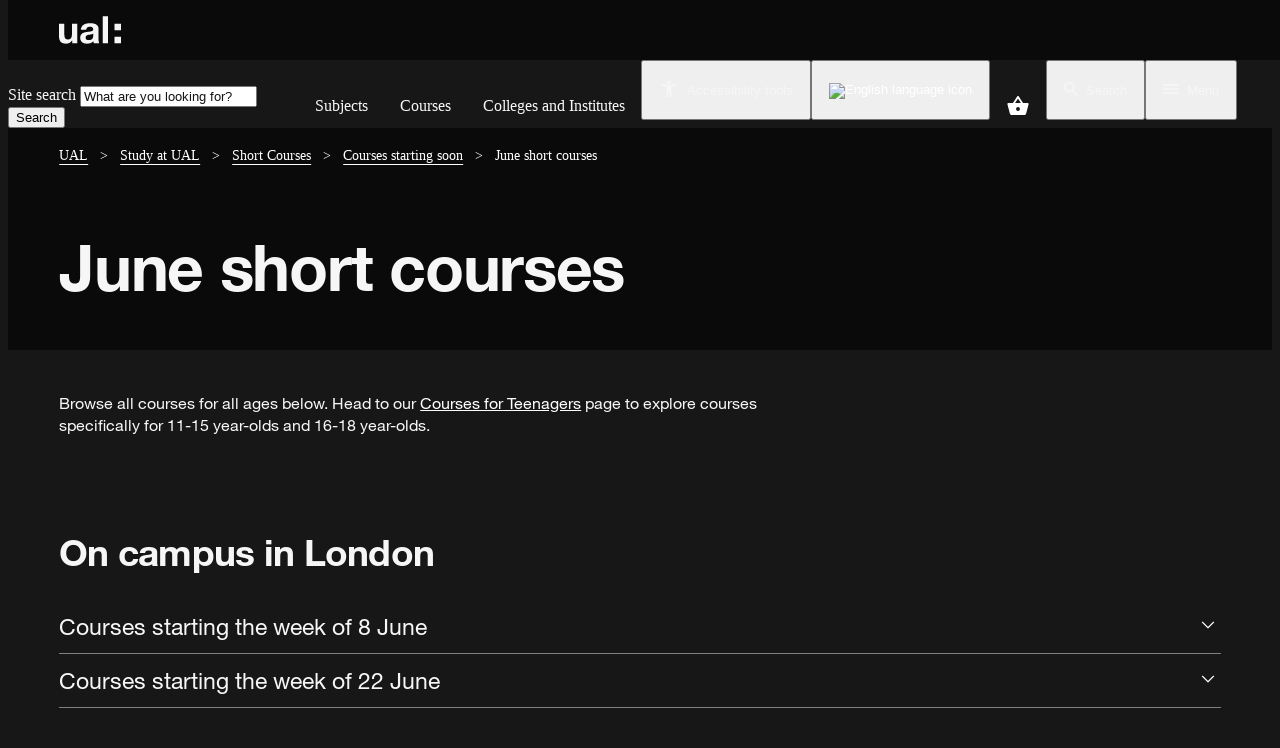

--- FILE ---
content_type: text/html; charset=utf-8
request_url: https://www.arts.ac.uk/study-at-ual/short-courses/upcoming-courses-starting-soon/june-short-courses
body_size: 83730
content:

 
  
  
  
  <!DOCTYPE html>
  
  <html lang="en" itemscope itemtype="https://schema.org/WebPage" data-layout="project---default">
        
    <head>
        <title>June short courses | UAL</title>

<link rel="canonical" href="https://www.arts.ac.uk/study-at-ual/short-courses/upcoming-courses-starting-soon/june-short-courses" />

<!-- Misc Metadata -->
<meta charset="utf-8">
<meta name="apple-mobile-web-app-capable" content="yes">
<meta name="viewport" content="width=device-width, initial-scale=1.0, maximum-scale=3.0, minimum-scale=1.0">

<meta http-equiv="X-UA-Compatible" content="IE=edge">

<!-- Global Default Metadata -->
<meta name="dcterms.title"      content="June short courses">
<meta name="dcterms.creator"    content="UAL">
<meta name="dcterms.created"    content="2025-03-31T14:21:43+01:00">
<meta name="dcterms.modified"   content="2026-01-29T09:27:44+00:00">
<meta name="dcterms.issued"     content="2025-03-31T15:47:28+01:00">
<meta name="dcterms.format"     content="HTML">
<meta name="dcterms.identifier" content="https://www.arts.ac.uk/study-at-ual/short-courses/upcoming-courses-starting-soon/june-short-courses">

<!-- Custom Metadata -->

<!-- Project - Default //-->

<!-- SEO //-->
<meta name="Canonical.Url" content="" />
<meta name="SEO.NoIndex" content="0" />

<!-- Navigation //-->
<meta name="Short.Course.College.Footer" content="" />
<meta name="Page.Background.Colour" content="dark--theme" />
<meta name="Page.Sub.Title" content="" />
<meta name="Hide.Child.Pages" content="show-menu" />
<meta name="hasChildren" content="" />

<!-- Quick Links //-->




 

    <meta name="description" content="View short courses in London and online scheduled in June 2026 across UAL's six colleges, from fashion and art to communication and graphic design." />


<meta itemprop="name" content="June short courses" />


    <meta itemprop="description" content="View short courses in London and online scheduled in June 2026 across UAL's six colleges, from fashion and art to communication and graphic design." />



    <meta itemprop="image" content="https://www.arts.ac.uk/__data/assets/image/0033/379383/Couture-Tailoring_08-07-16_007.jpg" />



    <meta name="image" content="https://www.arts.ac.uk/__data/assets/image/0033/379383/Couture-Tailoring_08-07-16_007.jpg" />




<!-- Twitter Card Data | https://dev.twitter.com/cards/types/summary -->
<meta name="twitter:card" content="summary" />
<meta name="twitter:site" content="@UAL" />

<meta name="twitter:title" content="June short courses" />


    <meta name="twitter:description" content="View short courses in London and online scheduled in June 2026 across UAL's six colleges, from fashion and art to communication and graphic design." />



    <meta name="twitter:image" content="https://www.arts.ac.uk/__data/assets/image/0033/379383/Couture-Tailoring_08-07-16_007.jpg" />


<!-- Open Graph Data | http://ogp.me/ -->
<meta property="og:title" content="June short courses" />
<meta property="og:type" content="website" />
<meta property="og:url" content="https://www.arts.ac.uk/study-at-ual/short-courses/upcoming-courses-starting-soon/june-short-courses" />


    <meta property="og:image" content="https://www.arts.ac.uk/__data/assets/image/0033/379383/Couture-Tailoring_08-07-16_007.jpg" />



    <meta property="og:description" content="View short courses in London and online scheduled in June 2026 across UAL's six colleges, from fashion and art to communication and graphic design." />


<meta property="og:site_name" content="UAL" />


    <meta property="article:published_time" content="2025-03-31T15:47:28+01:00" />
    <meta property="article:modified_time" content="2026-01-29T09:27:44+00:00" />




<!-- Researcher Metadata for Funnelback -->



<!-- Courses Metadata for Funnelback -->




<!-- Environmemt information -->
<script>
    var matrixEnv = 'prod';
    var gtmId = 'GTM-MS6M25V';
</script>

<!-- UAL Cookie control & data layer scripts --> 

    <script src="https://integrations.arts.ac.uk/cookiecontrol/latest.min.js"></script>
    <script src="https://integrations.arts.ac.uk/data-layer/data-layer.min.js" type="module" defer></script>

<!-- End UAL Cookie control script -->

<!-- Google Tag Manager -->
<script>(function(w,d,s,l,i){w[l]=w[l]||[];w[l].push({'gtm.start':
new Date().getTime(),event:'gtm.js'});var f=d.getElementsByTagName(s)[0],
j=d.createElement(s),dl=l!='dataLayer'?'&l='+l:'';j.async=true;j.src=
'https://www.googletagmanager.com/gtm.js?id='+i+dl;f.parentNode.insertBefore(j,f);
})(window,document,'script','dataLayer',gtmId);</script>
<!-- End Google Tag Manager -->

<!-- UAL CSS -->
<link rel="stylesheet" href="https://www.arts.ac.uk/__data/assets/css_file/0041/458699/app.css">

<link rel="stylesheet" href="https://arts-live.s3.eu-west-1.amazonaws.com/pattern-library/version/1.19.42/assets/css/styles.min.css.gz">




<!-- Fonts -->
<link rel="preload" href="https://static.arts.ac.uk/assets/fonts/3726C7_0_0.woff2" as="font" type="font/woff2" crossorigin>

<!-- Favicons -->
<link rel="shortcut icon" href="https://ual-media-res.cloudinary.com/image/upload/v1648052990/favicon_pxfjol.ico">
<link rel="apple-touch-icon" href="https://ual-media-res.cloudinary.com/image/upload/v1648052990/favicon_pxfjol.ico">

<style>
    /* Temp legacy styles */
    .sbxyz .heading1, .sbxyz .heading2 {
        font-family: 'HelveticaNeueLTPro-Hv', Helvetica, Arial, sans-serif;
        font-weight: 400;
        letter-spacing: -0.02em;
    }
    
    .sbxyz .heading3,
    .sbxyz .heading4,
    .sbxyz .heading5,
    .sbxyz .heading6,
    .sbxyz p {
        font-family: "HelveticaNeueLTPro-Md", Helvetica, Arial, sans-serif;
    }
    
    a.ual-logo { border-bottom: 0; }
    a.category { border-bottom: 0; }
    a.main-menu-btn { border-bottom: 0; }
    .vertical li a { border-bottom: 0; }
    a.search-ic { border-bottom: 0; }
    a.button { border-bottom: 0; color: #ffffff; }
    a:hover.button { border-bottom: 0; color: #ffffff; }
   
    .checkbox-container a {
         color: #000;
    }
    
    .dark--theme .accordion {
        background: unset;
        color: #fff;
    }
    
    .dark--theme .accordion ul.accordion .accordion-content a {
       color: #000;
    }
    
    .dark--theme .select2-results__option {
        color: #000;
    }
    
    .dark--theme .header-module-content .text-center {
        color: #000;
    }

    /* ReciteMe - NEED TO MAKE THE HEADER NAV A HIGHER Z-INDEX IN ORDER TO STOP THE LANGUAGE DROPDOWN BEING OBSCURED */
    .sticky-container {
        z-index: 999;
    }

    .recite-me-li {
        order: 2;
        height: 50px;  
        /*keep height consistent with other <li> in menu so when the border appears on hover on mobile it doesn't change menu height*/
    }

    @media only screen and (min-width:768px) {
        .recite-me-category-menu li:nth-last-child(2) {
            margin-left: auto;
        }
    }
    
    .language-opt {
        list-style: none;
        padding: 5px 10px;
        border-bottom: black solid 1px;
    }
    
    .language-opt:hover, .language-opt:active {
        background-color: #5EC4B6;
        cursor: pointer;
    }
    
    .language-text {
        color: #000;
    }
    
    .language-hideList {
        display: none;
    }
    
    .language-showList {
        display: block;
    }
    
    .language-flag {
        width: 30px;
        height: 30px;
        margin-right: 10px;
    }
    
    #selectedLangTxt {
        color: #fff !important;
    }
    
    #language-translate-dropdown-container {
        height: 100%; /* ensure that the border that shows on hover sits at the bottom of the container */
        cursor: pointer;
        /* margin-right: .5rem; ensure that left/right padding is consistent with other <li> in menu */
    }
    
     /*translated from scss */
    ul.recite-me-category-menu li:not(:nth-child(4)) > a:hover,
    ul.recite-me-category-menu li:not(:nth-child(4)) > button:hover,
    ul.recite-me-category-menu li:not(:nth-child(4)) > div:hover,
    ul.recite-me-category-menu li:not(:nth-child(4)) > a:active,
    ul.recite-me-category-menu li:not(:nth-child(4)) > button:active,
    ul.recite-me-category-menu li:not(:nth-child(4)) > div:active{
        border-bottom: 4px solid #e5006e;
    }
    
    .highlighted-bg {
        background-color: #5EC4B6;
    }
    
     /*reciteme mobile settings*/
    .recite-me-li-mobile-nested {
        height: 40px;
        margin-left: 48px;
        padding-left: 0;
        margin-left: 48px;
        margin-right: 40px;
        border-right: 1px solid black;
        width: unset !important;
    }
    
    .recite-me-li-mobile > a {
        padding-top: 7px !important;
        padding-bottom: 8px !important;
    }
    
    @media only screen and (max-width: 575px) {
        #language-dropdown-list {
            position: absolute;
            right: 0;
            left: 0;
            width: 100%;
            background-color: #fff;
            margin: 45px 0 0 0;
        }
        
         /*Hide accessibility items from nav bar on mobile */
        .recite-me-li {
            display: none;
        }
        
        .mobile-only-li {
            display: list-item;
        }
        
        .offset-for-reciteme-toolbar {
            margin-top: 60px !important;
        }

        .recite-me-li-mobile > a {
            padding-top: .75rem !important;
            padding-bottom: .8125rem !important;
        }
    
        .language-selectedLang {
            width: 24px !important;
            margin-top: 0 !important;
            margin-right: 10px !important;
        }
    }
    
    @media only screen and (min-width: 576px) {
        #language-dropdown-list {
            position: absolute;
            right: 0;
            width: 290px;
            margin: 0;
            border: black solid 1px;
            border-bottom: none;
            background-color: #fff;
        }
        .mobile-only-li {
            display: none;
        }
        
        .language-selectedLang {
            width: 24px;
            margin: 16px;
        }
        
        .offset-for-reciteme-toolbar {
            margin-top: 60px;
        }
        
         /*remove styling from search menu item above mobile view  */
        ul.align-right {
            justify-content: unset;
        }

        /* Hide accessibility items from menu on desktop */
        .recite-me-li-mobile {
            display: none !important;
        }
    } 
    
    @media only screen and (min-width: 1008px) {
        /* Hide accessibility items from menu on desktop */
        .mobile-li-main-nav {
            display: none !important;
        }
    } 
    
    div#offCanvas ul.level-0 li a:active, div#offCanvas ul.level-0 li a:hover{
        color:#FF5000 !important;
    }
    
    .s-lch-widget-float-load {
    margin-top: 6rem; 
    }
    
    .s-lch-widget-float-btn.online svg .dots {
        fill: #333 !important;
    }
    
    .embeddedServiceHelpButton .helpButton .uiButton, div.modalContainer.sidebarMinimized.layout-docked.embeddedServiceSidebar > button, div.modalContainer.sidebarMinimized.layout-docked.embeddedServiceSidebar > button > div {
        background-color: #FFB400 !important;
        color: #000000 !important;
    }

    div.modalContainer.sidebarMaximized.layout-docked.embeddedServiceSidebar > div > embeddedservice-chat-header > header{
        background-color: #FFB400 !important;
        color: #000000 !important;
    }
    div.modalContainer.sidebarMaximized.layout-docked.embeddedServiceSidebar > div > embeddedservice-chat-header > header > button.minimizeButton > lightning-icon > lightning-primitive-icon > svg, div.modalContainer.sidebarMaximized.layout-docked.embeddedServiceSidebar > div > embeddedservice-chat-header > header > button.closeButton > lightning-icon > lightning-primitive-icon > svg, div.modalContainer.sidebarMinimized.layout-docked.embeddedServiceSidebar > button > div > div > span > svg{
        fill: #000000 !important;
    }

    div.modalContainer.sidebarMaximized.layout-docked.embeddedServiceSidebar{ margin-top: 50px; }

    .embeddedServiceSidebarButton.uiButton--inverse .label {
        color:#000000 !important;
    }

    .embeddedServiceSidebarButton .label, .embeddedServiceSidebarButton:disabled .label {
        background-color: transparent !important;
    }

    embeddedservice-chat-header lightning-icon, embeddedservice-chat-header svg.slds-icon-text-default {
        display: grid;
        fill: #000000 !important;
    }


    @media only screen and (max-width: 600px) {
        div.modalContainer.sidebarMaximized.layout-docked.embeddedServiceSidebar > div{
            height: unset;
            max-height: calc(100vh - 175px)
        }
        div.modalContainer.sidebarMaximized.layout-docked.embeddedServiceSidebar > div > div{
            overflow: scroll;
        }
    }

    #snapins_invite > div.embeddedServiceInvitationHeader {
        box-sizing: content-box;
    }

    #body > div.modalContainer.sidebarMaximized.layout-docked.embeddedServiceSidebar > div > div > div.activeFeature.hideWhileLoading > div{
        color: black !important;
    }

    span[part="boundary"] {
        display: inline;
    }

    svg[data-key][part="icon"] {
        fill: #000000;
    }

    select.slds-style-select {
        display: flex;
    }

    html {
        scroll-padding: 120px;
    }

    .ual-accordion ul{
    list-style-type: square !important;
    }
    
    
    
    
@media only screen and (max-width: 600px) {
     .sub-nav-container{
            padding-right: 0 !important;
        }
    } 
</style>

<!--Redirect to researchers domain site for relevant URLS-->
    
<!--
  Running Squiz Matrix
  Developed by Squiz - http://www.squiz.net
  Squiz, Squiz Matrix, MySource, MySource Matrix and Squiz.net are registered Trademarks of Squiz Pty Ltd
  Page generated: 02 February 2026 21:07:36
-->


</head>
  
    <body class="sbxyz dark--theme inside " data-root-url="https://www.arts.ac.uk" id="body" data-asset-id="473103">
  
        
        <a href="#main" class="screen-reader">Skip to main content</a>

<style>
  .screen-reader:focus {
    position: relative;
    top: 60px;
    z-index: 1;
    color: #FF5000;
  }
</style>  
        
        
  
        
        <nav class="grid-container-25 global-nav-container dark--theme" aria-label="Main Navigation" data-ual-focus-trap="true">
          <div class="nav grid-col-full-inner">
            <a href="https://www.arts.ac.uk" class="logo" aria-label="Link to UAL Homepage">
                <svg width="62" height="28.1" viewBox="0 0 94.28 41.73">
                    <path d="M27.8,40.93h-7.74v-4.13h-.17c-2.06,3.32-5.62,4.93-9.06,4.93-8.66,0-10.83-4.87-10.83-12.21V11.29h8.14v16.74c0,4.87,1.43,7.28,5.22,7.28,4.41,0,6.31-2.47,6.31-8.48v-15.53h8.14v29.64h0ZM33.19,20.41c.46-7.62,7.28-9.92,13.93-9.92,5.9,0,13.01,1.32,13.01,8.43v15.42c0,2.69.29,5.39,1.03,6.59h-8.25c-.29-.92-.52-1.89-.57-2.87-2.58,2.69-6.36,3.67-9.97,3.67-5.62,0-10.09-2.81-10.09-8.89,0-6.71,5.04-8.31,10.09-9,4.99-.75,9.63-.57,9.63-3.9,0-3.5-2.41-4.01-5.27-4.01-3.1,0-5.1,1.26-5.39,4.47,0,0-8.14,0-8.14,0ZM51.99,26.43c-1.38,1.2-4.24,1.26-6.76,1.72-2.52.52-4.82,1.38-4.82,4.36s2.35,3.78,4.99,3.78c6.36,0,6.59-5.04,6.59-6.82v-3.04ZM66.38,0h8.14v40.93h-8.14V0ZM84.4,11.33h9.88v9.88h-9.88v-9.88ZM84.4,31.09h9.88v9.88h-9.88v-9.88Z"/>
                </svg>
            </a>
            <ul class="nav-menu opt1" role="tree">
                <li class="menu-item" role="treeitem">
                <a class="list-item-element" href="https://www.arts.ac.uk/subjects">Subjects</a>
                </li>
                <li class="menu-item" role="treeitem">
                <a class="list-item-element" href="https://www.arts.ac.uk/courses">Courses</a>
                </li>
                <li class="menu-item" role="treeitem">
                <a class="list-item-element" href="https://www.arts.ac.uk/colleges">Colleges and Institutes</a>
                </li>
                <li class="menu-item accessibility" role="treeitem">
                <button class="list-item-element showReciteMe" id="showReciteMe" aria-haspopup="true" aria-expanded="false">
                <svg class="icon accessiblity-setting" xmlns="http://www.w3.org/2000/svg" height="24px" viewBox="0 0 24 24" width="24px">
                    <title>Accessibility setting</title>
                    <path
                        d="M20.5 6c-2.61.7-5.67 1-8.5 1s-5.89-.3-8.5-1L3 8c1.86.5 4 .83 6 1v13h2v-6h2v6h2V9c2-.17 4.14-.5 6-1l-.5-2zM12 6c1.1 0 2-.9 2-2s-.9-2-2-2-2 .9-2 2 .9 2 2 2z"
                    ></path>
                    </svg>    
                    Accessibility tools
                </button>
                </li>
                <li class="menu-item accessibility" id="language-translate-dropdown-container" role="treeitem">
                <button class="list-item-element" id="language-flagIcon" aria-haspopup="listbox" aria-label="Select Language" aria-expanded="false">
                    <img class="icon language-selectedLang" src="https://www.arts.ac.uk/__data/assets/file/0035/199538/gb.svg" alt="English language icon" />
                </button>
                <ul id="language-dropdown-list" tabIndex="-1" class="language-hideList" role="listbox" aria-labelledby="language-flagIcon" aria-activedescendant="lang-opt-gb">
                    <li class="language-opt" role="option" id="lang-opt-gb" data-lang="en" aria-selected="true">
                    <img class="language-flag" src="https://www.arts.ac.uk/__data/assets/file/0035/199538/gb.svg" alt="English language icon"/>
                    <span class="language-text">English</span>
                    </li>
                    <li class="language-opt" role="option" id="lang-opt-ar" data-lang="ar">
                    <img class="language-flag" src="https://www.arts.ac.uk/__data/assets/file/0039/199497/ar.svg" alt="Arabic language icon" />
                    <span class="language-text">Arabic</span>
                    </li>
                    <li class="language-opt" role="option" id="lang-opt-zh-Hans" data-lang="zh-Hans">
                    <img class="language-flag" src="https://www.arts.ac.uk/__data/assets/file/0037/199486/cn.svg" alt="Chinese lagnuage icon" />
                    <span class="language-text">Chinese (Simplified)</span>
                    </li>
                    <li class="language-opt" role="option" id="lang-opt-zh-Hant" data-lang="zh-Hant">
                    <img class="language-flag" src="https://www.arts.ac.uk/__data/assets/file/0037/199486/cn.svg" alt="Chinese lagnuage icon"  />
                    <span class="language-text">Chinese (Traditional)</span>
                    </li>
                    <li class="language-opt" role="option" id="lang-opt-fr" data-lang="fr">
                    <img class="language-flag" src="https://www.arts.ac.uk/__data/assets/file/0039/199488/fr.svg" alt="French lagnuage icon"  />
                    <span class="language-text">French</span>
                    </li>
                    <li class="language-opt" role="option" id="lang-opt-it" data-lang="it">
                    <img class="language-flag" src="https://www.arts.ac.uk/__data/assets/file/0032/199490/it.svg" alt="Italian lagnuage icon" />
                    <span class="language-text">Italian</span>
                    </li>
                    <li class="language-opt" role="option" id="lang-opt-ja" data-lang="ja">
                    <img class="language-flag" src="https://www.arts.ac.uk/__data/assets/file/0033/199491/ja.svg" alt="Japanese lagnuage icon" />
                    <span class="language-text">Japanese</span>
                    </li>
                    <li class="language-opt" role="option" id="lang-opt-ko" data-lang="ko">
                    <img class="language-flag" src="https://www.arts.ac.uk/__data/assets/file/0034/199492/ko.svg" alt="Korean lagnuage icon" />
                    <span class="language-text">Korean</span>
                    </li>
                    <li class="language-opt" role="option" id="lang-opt-pt" data-lang="pt">
                    <img class="language-flag" src="https://www.arts.ac.uk/__data/assets/file/0035/199493/pt.svg" alt="Portuguese lagnuage icon"  />
                    <span class="language-text">Portuguese</span>
                    </li>
                    <li class="language-opt" role="option" id="lang-opt-ru" data-lang="ru">
                    <img class="language-flag" src="https://www.arts.ac.uk/__data/assets/file/0037/199495/ru.svg" alt="Russian lagnuage icon" />
                    <span class="language-text">Russian</span>
                    </li>
                    <li class="language-opt" role="option" id="lang-opt-es" data-lang="es" >
                    <img class="language-flag" src="https://www.arts.ac.uk/__data/assets/file/0038/199487/es.svg" alt="Spanish lagnuage icon" />
                        <span class="language-text">Spanish</span>
                    </li>
                    <li class="language-opt" role="option" id="lang-opt-th" data-lang="th">
                    <img class="language-flag" src="https://www.arts.ac.uk/__data/assets/file/0038/199496/th.svg" alt="Thai lagnuage icon" />
                    <span class="language-text">Thai</span>
                    </li>
                </ul>
                </li>
                
                 

                    <li class="menu-item aemss-basket" role="treeitem">
                      <a href="/my-account/basket" class="list-item-element">
                        <span class="sr-only">Go to basket</span>
                        <svg width="24" height="24" viewBox="0 0 28 28" fill="none" xmlns="http://www.w3.org/2000/svg">
                          <path fill-rule="evenodd" clip-rule="evenodd" d="M20.0782 10.4998L14.9682 2.84645C14.7465 2.51978 14.3732 2.35645 13.9998 2.35645C13.6265 2.35645 13.2532 2.51978 13.0315 2.85811L7.9215 10.4998H2.33317C1.6915 10.4998 1.1665 11.0248 1.1665 11.6664C1.1665 11.7714 1.17817 11.8764 1.21317 11.9814L4.1765 22.7964C4.44484 23.7764 5.34317 24.4998 6.4165 24.4998H21.5832C22.6565 24.4998 23.5548 23.7764 23.8348 22.7964L26.7982 11.9814L26.8332 11.6664C26.8332 11.0248 26.3082 10.4998 25.6665 10.4998H20.0782ZM10.4998 10.4998L13.9998 5.36646L17.4998 10.4998H10.4998ZM13.9998 19.8331C12.7165 19.8331 11.6665 18.7831 11.6665 17.4998C11.6665 16.2164 12.7165 15.1664 13.9998 15.1664C15.2832 15.1664 16.3332 16.2164 16.3332 17.4998C16.3332 18.7831 15.2832 19.8331 13.9998 19.8331Z" fill="white"/>
                        </svg>
                      </a>
                    </li>
                  

       
                <li class="menu-item search-concierge-btn" role="treeitem">
                <button id="mainSearch" role="button" class="list-item-element search-ic expandable-icon" href="#" aria-haspopup="true" aria-label="Search" aria-expanded="false">
                    <svg class="icon search" x="0px" y="0px" viewBox="0 0 17.5 17.5">
                    <title>Search</title>
                    <path class="open-icon" d="M3.3,9.7C4.2,10.6,5.3,11,6.5,11s2.3-0.4,3.2-1.3C10.6,8.8,11,7.8,11,6.5s-0.4-2.3-1.3-3.2C8.8,2.5,7.8,2,6.5,2 S4.2,2.5,3.3,3.3C2.5,4.2,2,5.3,2,6.5S2.5,8.8,3.3,9.7z M12.5,11l5,5L16,17.5l-5-5v-0.8l-0.3-0.3c-1.2,1-2.6,1.5-4.2,1.5 c-1.8,0-3.4-0.6-4.6-1.9C0.6,9.9,0,8.3,0,6.5s0.6-3.3,1.9-4.6C3.2,0.6,4.7,0,6.5,0s3.3,0.6,4.6,1.9C12.4,3.2,13,4.7,13,6.5 c0,1.6-0.5,3-1.5,4.2l0.3,0.3H12.5z"></path>
                    <polygon class="close-icon display-none" points="16.8,2.6 15,0.8 8.8,7 2.6,0.8 0.8,2.6 6.9,8.8 0.8,14.9 2.6,16.7 8.8,10.5 15,16.7 16.8,14.9 10.6,8.8 "></polygon>
                    </svg>
                    <span class="icon-text">Search</span>
                </button>
                </li>
                <li class="menu-item menu-title vertical accordion-menu" data-submenu-toggle="true" role="treeitem" data-ual-submenu-toggle="true" data-ual-submenu-is-open="false">
                <button id="global-nav-menu-icon" class="list-item-element menu-ic" role="button" aria-label="Open" aria-haspopup="true" aria-expanded="false" data-ual-toggleclass="visibility-hidden" data-ual-togglelabel="Close menu">
                  <svg class="icon" aria-hidden="true" x="0px" y="0px" viewBox="0 0 18 12">
                    <path data-ual-submenu-open="true" d="M0,0h18v2L0,2V0z M0,7V5l18,0v2H0z M0,12v-2h18v2H0z"></path>
                    <polygon data-ual-submenu-close="true" points="15,1.3 13.6,0 8.9,4.7 4.2,0 2.8,1.3 7.5,6 2.8,10.7 4.2,12 8.9,7.3 13.6,12 15,10.7 10.3,6 "></polygon>
                  </svg>
  
                  <span class="icon-text">Menu</span>
  
                </button>
                <div class="cover" aria-hidden="true" data-ual-submenu-cover="true"></div>
  
                <div class="sidebar visibility-hidden" data-ual-submenu="true" id="offCanvas">
                 
                    <!-- opening accordion   -->
                    <ul class="accordion accordion-mainmenu" data-accordion>
                         
                        <!-- id_name mainmenu_under_college -->
                        

                        
                        <li class="accordion-item 
is-active
" data-accordion-item>
                            <!-- Accordion tab title -->
                            <a class="accordion-title" href="#">Main menu</a>
  
                            <div class="accordion-content mainmenu" data-tab-content>
                                <!-- /opening accordion -->
            
                                <!-- id_name menu -->
                                    <!-- Feb 3, 2026 7:56 am -->
														    
    <ul class="vertical menu accordion-menu level-0" data-accordion-menu data-submenu-toggle="true"> 
        <li class="mobile-li-main-nav" style="margin-right: 40px;">
            <a href="https://www.arts.ac.uk/subjects" style="margin-right:40px;">Subjects</a>
        </li>
        <li class="mobile-li-main-nav" style="margin-right: 40px;">
            <a href="https://www.arts.ac.uk/courses" style="margin-right:40px;">Courses</a>
        </li>
        <li class="mobile-li-main-nav" style="margin-right: 40px;">
            <a href="https://www.arts.ac.uk/colleges" style="margin-right:40px;">Colleges and Institutes</a>
        </li>
        <li class="recite-me-li-mobile showReciteMe" style="margin-right: 40px;">
            <a href="#" style="margin-right:40px;">Accessibility tools</a>
        </li>
        <li class="recite-me-li-mobile">
            <a href="#" onclick="prevent.default() return false;"><img class="language-selectedLang" src="https://www.arts.ac.uk/__data/assets/file/0035/199538/gb.svg" alt="English language icon"/><span class="language-text" id="selectedLangTxt">English</span></a>
            <ul class="menu vertical nested level-1 submenu is-accordion-submenu">
                <li class="language-opt recite-me-li-mobile-nested" data-lang="en">
                    <img class="language-flag" src="https://www.arts.ac.uk/__data/assets/file/0035/199538/gb.svg" alt="English language icon">
                    <span class="language-text">English</span>
                </li>
                <li class="language-opt recite-me-li-mobile-nested" data-lang="ar">
                    <img class="language-flag" src="https://www.arts.ac.uk/__data/assets/file/0039/199497/ar.svg" alt="Arabic language icon">
                    <span class="language-text">Arabic</span>
                </li>
                <li class="language-opt recite-me-li-mobile-nested" data-lang="zh-Hans" >
                    <img class="language-flag" src="https://www.arts.ac.uk/__data/assets/file/0037/199486/cn.svg" alt="Chinese lagnuage icon">
                    <span class="language-text">Chinese (Simplified)</span>
                </li>
                <li class="language-opt recite-me-li-mobile-nested" data-lang="zh-Hant">
                    <img class="language-flag" src="https://www.arts.ac.uk/__data/assets/file/0037/199486/cn.svg"  alt="Chinese lagnuage icon">
                    <span class="language-text">Chinese (Traditional)</span>
                </li>
                <li class="language-opt recite-me-li-mobile-nested" data-lang="fr">
                    <img class="language-flag" src="https://www.arts.ac.uk/__data/assets/file/0039/199488/fr.svg" alt="French lagnuage icon" >
                    <span class="language-text">French</span>
                </li>
                <li class="language-opt recite-me-li-mobile-nested" data-lang="it">
                    <img class="language-flag" src="https://www.arts.ac.uk/__data/assets/file/0032/199490/it.svg" alt="Italian lagnuage icon">
                    <span class="language-text">Italian</span>
                </li>
                <li class="language-opt recite-me-li-mobile-nested" data-lang="ja">
                    <img class="language-flag" src="https://www.arts.ac.uk/__data/assets/file/0033/199491/ja.svg" alt="Japanese lagnuage icon">
                    <span class="language-text">Japanese</span>
                </li>
                <li class="language-opt recite-me-li-mobile-nested" data-lang="ko">
                    <img class="language-flag" src="https://www.arts.ac.uk/__data/assets/file/0034/199492/ko.svg" alt="Korean lagnuage icon">
                    <span class="language-text">Korean</span>
                </li>
                <li class="language-opt recite-me-li-mobile-nested" data-lang="pt">
                    <img class="language-flag" src="https://www.arts.ac.uk/__data/assets/file/0035/199493/pt.svg" alt="Portuguese lagnuage icon">
                    <span class="language-text">Portuguese</span>
                </li>
                <li class="language-opt recite-me-li-mobile-nested" data-lang="ru">
                    <img class="language-flag" src="https://www.arts.ac.uk/__data/assets/file/0037/199495/ru.svg" alt="Russian lagnuage icon">
                    <span class="language-text">Russian</span>
                </li>
                <li class="language-opt recite-me-li-mobile-nested" data-lang="es">
                    <img class="language-flag" src="https://www.arts.ac.uk/__data/assets/file/0038/199487/es.svg" alt="Spanish lagnuage icon">
                    <span class="language-text">Spanish</span>
                </li>
                <li class="language-opt recite-me-li-mobile-nested" data-lang="th">
                    <img class="language-flag" src="https://www.arts.ac.uk/__data/assets/file/0038/199496/th.svg" alt="Thai lagnuage icon">
                    <span class="language-text">Thai</span>
                </li>
            </ul>
        </li>
                    <li class='normal' data-id='229271' >
                <a href='/home' >
                    Home                </a>
                <ul class="menu vertical nested level-1">
                    																		                </ul>
            </li>
                    <li class='normal' data-id='229302' >
                <a href='/search' >
                    Search                </a>
                <ul class="menu vertical nested level-1">
                    														                            <li class="" data-id='229306' >
                                <a href='/search/courses'>
                                    Courses                                </a>
                                <ul class="menu vertical nested level-2">
                                    																		                                </ul>
                            </li>
                                                    <li class="" data-id='229310' >
                                <a href='/search/whats-on'>
                                    What&#039;s on                                </a>
                                <ul class="menu vertical nested level-2">
                                    																		                                </ul>
                            </li>
                                                    <li class="" data-id='229314' >
                                <a href='/search/stories'>
                                    Stories                                </a>
                                <ul class="menu vertical nested level-2">
                                    																		                                </ul>
                            </li>
                                                    <li class="" data-id='229318' >
                                <a href='/search/people'>
                                    People                                </a>
                                <ul class="menu vertical nested level-2">
                                    																		                                </ul>
                            </li>
                                                    <li class="" data-id='229322' >
                                <a href='/search/scholarships'>
                                    Scholarships                                </a>
                                <ul class="menu vertical nested level-2">
                                    																		                                </ul>
                            </li>
                                                    <li class="" data-id='229326' >
                                <a href='/search/research'>
                                    Research                                </a>
                                <ul class="menu vertical nested level-2">
                                    																		                                </ul>
                            </li>
                        				                </ul>
            </li>
                    <li class='normal' data-id='21142' >
                <a href='/study-at-ual' >
                    Study at UAL                </a>
                <ul class="menu vertical nested level-1">
                    														                            <li class="" data-id='16733' >
                                <a href='/study-at-ual/pre-degree-courses'>
                                    Pre-degree courses                                </a>
                                <ul class="menu vertical nested level-2">
                                    																		                                </ul>
                            </li>
                                                    <li class="" data-id='2737' >
                                <a href='/study-at-ual/undergraduate-study'>
                                    Undergraduate study                                </a>
                                <ul class="menu vertical nested level-2">
                                    																		                                </ul>
                            </li>
                                                    <li class="" data-id='2741' >
                                <a href='/study-at-ual/postgraduate-study'>
                                    Postgraduate study                                </a>
                                <ul class="menu vertical nested level-2">
                                    														                                                <li class="" data-id='17306' >
                                                    <a href='/study-at-ual/postgraduate-study/postgraduate-community'>
                                                        Post-Grad Community                                                     </a>
                                                </li>
                                                                                            <li class="" data-id='398130' >
                                                    <a href='/study-at-ual/postgraduate-study/places-available'>
                                                        Postgraduate places available                                                    </a>
                                                </li>
                                            				                                </ul>
                            </li>
                                                    <li class="" data-id='39586' >
                                <a href='/study-at-ual/short-courses'>
                                    Short Courses                                </a>
                                <ul class="menu vertical nested level-2">
                                    														                                                <li class="" data-id='404246' >
                                                    <a href='/study-at-ual/short-courses/self-paced-online-short-courses'>
                                                        Self-paced online short courses                                                    </a>
                                                </li>
                                                                                            <li class="" data-id='345081' >
                                                    <a href='/study-at-ual/short-courses/on-campus-short-courses'>
                                                        On Campus short courses                                                    </a>
                                                </li>
                                                                                            <li class="" data-id='40860' >
                                                    <a href='/study-at-ual/short-courses/online-short-courses'>
                                                        Online short courses                                                    </a>
                                                </li>
                                                                                            <li class="" data-id='259035' >
                                                    <a href='/study-at-ual/short-courses/courses-for-teenagers'>
                                                        Courses for teenagers                                                    </a>
                                                </li>
                                                                                            <li class="" data-id='258678' >
                                                    <a href='/study-at-ual/short-courses/upcoming-courses-starting-soon'>
                                                        Courses starting soon                                                    </a>
                                                </li>
                                                                                            <li class="" data-id='447612' >
                                                    <a href='/study-at-ual/short-courses/holiday-schools'>
                                                        Holiday Schools                                                    </a>
                                                </li>
                                                                                            <li class="" data-id='285610' >
                                                    <a href='/study-at-ual/short-courses/summer-short-courses'>
                                                        Summer short courses                                                    </a>
                                                </li>
                                                                                            <li class="" data-id='259820' >
                                                    <a href='/study-at-ual/short-courses/customised-and-executive-training'>
                                                        Customised and executive training                                                    </a>
                                                </li>
                                                                                            <li class="" data-id='144137' >
                                                    <a href='/study-at-ual/short-courses/stories'>
                                                        Short course stories                                                    </a>
                                                </li>
                                                                                            <li class="" data-id='39600' >
                                                    <a href='/study-at-ual/short-courses/immigration-guidance-for-short-course-students'>
                                                        Immigration guidance                                                     </a>
                                                </li>
                                                                                            <li class="" data-id='39706' >
                                                    <a href='/study-at-ual/short-courses/terms-and-conditions'>
                                                        Terms and conditions                                                    </a>
                                                </li>
                                                                                            <li class="" data-id='474235' >
                                                    <a href='/study-at-ual/short-courses/ual-short-courses-cookie-statement'>
                                                        UAL Short Courses Cookie Statement                                                     </a>
                                                </li>
                                                                                            <li class="" data-id='315690' >
                                                    <a href='/study-at-ual/short-courses/winter-short-courses-in-london-or-online'>
                                                        Winter short courses in London or online                                                    </a>
                                                </li>
                                                                                            <li class="" data-id='352225' >
                                                    <a href='/study-at-ual/short-courses/useful-information'>
                                                        Useful information                                                    </a>
                                                </li>
                                                                                            <li class="" data-id='382242' >
                                                    <a href='/study-at-ual/short-courses/spring-short-courses-in-london-or-online'>
                                                        Spring short courses in London or online                                                    </a>
                                                </li>
                                                                                            <li class="" data-id='396042' >
                                                    <a href='/study-at-ual/short-courses/fashion-folio-visa-information'>
                                                        Fashion Folio visa information                                                     </a>
                                                </li>
                                                                                            <li class="" data-id='410800' >
                                                    <a href='/study-at-ual/short-courses/graded-awards-in-drawing'>
                                                        Graded Awards in Drawing                                                    </a>
                                                </li>
                                                                                            <li class="" data-id='479127' >
                                                    <a href='/study-at-ual/short-courses/explore-all-short-courses'>
                                                        Explore all short courses                                                    </a>
                                                </li>
                                            				                                </ul>
                            </li>
                                                    <li class="" data-id='381221' >
                                <a href='/study-at-ual/online-courses'>
                                    Online courses                                </a>
                                <ul class="menu vertical nested level-2">
                                    																		                                </ul>
                            </li>
                                                    <li class="" data-id='145051' >
                                <a href='/study-at-ual/apply'>
                                    Apply                                 </a>
                                <ul class="menu vertical nested level-2">
                                    														                                                <li class="" data-id='145067' >
                                                    <a href='/study-at-ual/apply/pre-degree-courses'>
                                                        Apply: pre-degree                                                    </a>
                                                </li>
                                                                                            <li class="" data-id='145077' >
                                                    <a href='/study-at-ual/apply/undergraduate'>
                                                        Apply: undergraduate                                                    </a>
                                                </li>
                                                                                            <li class="" data-id='145087' >
                                                    <a href='/study-at-ual/apply/postgraduate'>
                                                        Apply: postgraduate                                                    </a>
                                                </li>
                                                                                            <li class="" data-id='148070' >
                                                    <a href='/study-at-ual/apply/portfolio-advice'>
                                                        Portfolio advice                                                    </a>
                                                </li>
                                                                                            <li class="" data-id='4251' >
                                                    <a href='/study-at-ual/apply/admissions-complaints-and-appeals'>
                                                        Admissions complaints and appeals                                                    </a>
                                                </li>
                                                                                            <li class="" data-id='256116' >
                                                    <a href='/study-at-ual/apply/after-you-apply'>
                                                        After you apply                                                    </a>
                                                </li>
                                                                                            <li class="" data-id='278031' >
                                                    <a href='/study-at-ual/apply/your-personal-statement'>
                                                        Your personal statement                                                    </a>
                                                </li>
                                            				                                </ul>
                            </li>
                                                    <li class="" data-id='2328' >
                                <a href='/study-at-ual/how-to-enrol'>
                                    Enrol                                </a>
                                <ul class="menu vertical nested level-2">
                                    														                                                <li class="" data-id='9504' >
                                                    <a href='/study-at-ual/how-to-enrol/pay-your-tuition-fees'>
                                                        How to pay your tuition fees                                                    </a>
                                                </li>
                                                                                            <li class="" data-id='9527' >
                                                    <a href='/study-at-ual/how-to-enrol/enrolment-information-for-visa-holders'>
                                                        Enrolment visa and immigration information                                                    </a>
                                                </li>
                                                                                            <li class="" data-id='45516' >
                                                    <a href='/study-at-ual/how-to-enrol/information-for-new-students'>
                                                        New student enrolment                                                    </a>
                                                </li>
                                                                                            <li class="" data-id='45828' >
                                                    <a href='/study-at-ual/how-to-enrol/information-for-returning-students'>
                                                        Returning student enrolment                                                    </a>
                                                </li>
                                                                                            <li class="" data-id='311272' >
                                                    <a href='/study-at-ual/how-to-enrol/student-id-card-collection'>
                                                        Student ID card collection                                                    </a>
                                                </li>
                                            				                                </ul>
                            </li>
                                                    <li class="" data-id='2332' >
                                <a href='/study-at-ual/international'>
                                    International students                                </a>
                                <ul class="menu vertical nested level-2">
                                    														                                                <li class="" data-id='4520' >
                                                    <a href='/study-at-ual/international/contact-your-ual-representative'>
                                                        Contact your UAL representative                                                    </a>
                                                </li>
                                                                                            <li class="" data-id='4709' >
                                                    <a href='/study-at-ual/international/immigration-and-visas'>
                                                        Immigration and visas                                                    </a>
                                                </li>
                                                                                            <li class="" data-id='21906' >
                                                    <a href='/study-at-ual/international/pre-sessional-english'>
                                                        Pre-sessional English                                                    </a>
                                                </li>
                                                                                            <li class="" data-id='4751' >
                                                    <a href='/study-at-ual/international/moving-to-the-uk'>
                                                        Moving to the UK                                                    </a>
                                                </li>
                                                                                            <li class="" data-id='194184' >
                                                    <a href='/study-at-ual/international/application-advice'>
                                                        Application advice                                                    </a>
                                                </li>
                                                                                            <li class="" data-id='333093' >
                                                    <a href='/study-at-ual/international/international-events'>
                                                        International events                                                    </a>
                                                </li>
                                                                                            <li class="" data-id='429279' >
                                                    <a href='/study-at-ual/international/preparation-for-ba-online'>
                                                        Preparation for BA Online                                                    </a>
                                                </li>
                                            				                                </ul>
                            </li>
                                                    <li class="" data-id='29507' >
                                <a href='/study-at-ual/pre-degree-and-undergraduate-prospectus'>
                                    Our prospectus                                </a>
                                <ul class="menu vertical nested level-2">
                                    																		                                </ul>
                            </li>
                                                    <li class="" data-id='24166' >
                                <a href='/study-at-ual/accommodation-services'>
                                    Accommodation Services                                </a>
                                <ul class="menu vertical nested level-2">
                                    														                                                <li class="" data-id='52824' >
                                                    <a href='/study-at-ual/accommodation-services/halls-of-residence'>
                                                        Halls of residence                                                    </a>
                                                </li>
                                                                                            <li class="" data-id='3131' >
                                                    <a href='/study-at-ual/accommodation-services/private-accommodation-advice'>
                                                        Private accommodation advice                                                    </a>
                                                </li>
                                                                                            <li class="" data-id='3141' >
                                                    <a href='/study-at-ual/accommodation-services/short-stays'>
                                                        Short stays                                                    </a>
                                                </li>
                                                                                            <li class="" data-id='3280' >
                                                    <a href='/study-at-ual/accommodation-services/booking-a-room-in-halls'>
                                                        Booking a room in halls                                                    </a>
                                                </li>
                                                                                            <li class="" data-id='3228' >
                                                    <a href='/study-at-ual/accommodation-services/support-and-wellbeing-in-halls'>
                                                        Support and wellbeing in halls                                                    </a>
                                                </li>
                                                                                            <li class="" data-id='3236' >
                                                    <a href='/study-at-ual/accommodation-services/accessible-rooms'>
                                                        Accessible rooms                                                    </a>
                                                </li>
                                            				                                </ul>
                            </li>
                                                    <li class="" data-id='2340' >
                                <a href='/study-at-ual/fees-and-funding'>
                                    Student fees and funding                                </a>
                                <ul class="menu vertical nested level-2">
                                    														                                                <li class="" data-id='20818' >
                                                    <a href='/study-at-ual/fees-and-funding/scholarships-search'>
                                                        Scholarships search                                                    </a>
                                                </li>
                                                                                            <li class="" data-id='20838' >
                                                    <a href='/study-at-ual/fees-and-funding/international-students-fees-funding-and-money'>
                                                        International students and money                                                    </a>
                                                </li>
                                                                                            <li class="" data-id='20852' >
                                                    <a href='/study-at-ual/fees-and-funding/ual-where-the-money-goes'>
                                                        UAL: where the money goes                                                    </a>
                                                </li>
                                                                                            <li class="" data-id='101837' >
                                                    <a href='/study-at-ual/fees-and-funding/living-costs'>
                                                        Living costs                                                    </a>
                                                </li>
                                                                                            <li class="" data-id='143821' >
                                                    <a href='/study-at-ual/fees-and-funding/tuition-fees'>
                                                        Tuition fees                                                    </a>
                                                </li>
                                                                                            <li class="" data-id='238880' >
                                                    <a href='/study-at-ual/fees-and-funding/fee-status'>
                                                        Fee status                                                    </a>
                                                </li>
                                                                                            <li class="" data-id='248535' >
                                                    <a href='/study-at-ual/fees-and-funding/undergraduate-scholarships-and-funding'>
                                                        Undergraduate scholarships and funding                                                    </a>
                                                </li>
                                                                                            <li class="" data-id='272117' >
                                                    <a href='/study-at-ual/fees-and-funding/foundation-scholarships-and-funding'>
                                                        Foundation scholarships and funding                                                     </a>
                                                </li>
                                                                                            <li class="" data-id='19936' >
                                                    <a href='/study-at-ual/fees-and-funding/phd-and-mphil-funding'>
                                                        PhD and MPhil funding                                                    </a>
                                                </li>
                                            				                                </ul>
                            </li>
                                                    <li class="" data-id='18954' >
                                <a href='/study-at-ual/language-centre'>
                                    Language Centre                                </a>
                                <ul class="menu vertical nested level-2">
                                    														                                                <li class="" data-id='155062' >
                                                    <a href='/study-at-ual/language-centre/english-language-development-for-ual-students'>
                                                        English Language Development for students                                                    </a>
                                                </li>
                                                                                            <li class="" data-id='286449' >
                                                    <a href='/study-at-ual/language-centre/language-art-project'>
                                                        Annual Language-Art Project                                                     </a>
                                                </li>
                                            				                                </ul>
                            </li>
                                                    <li class="" data-id='2828' >
                                <a href='/study-at-ual/study-abroad'>
                                    Study Abroad                                </a>
                                <ul class="menu vertical nested level-2">
                                    														                                                <li class="" data-id='2834' >
                                                    <a href='/study-at-ual/study-abroad/integrated-study-abroad'>
                                                        Integrated Study Abroad                                                    </a>
                                                </li>
                                                                                            <li class="" data-id='2908' >
                                                    <a href='/study-at-ual/study-abroad/semester-study-abroad'>
                                                        UAL Study Abroad Semester                                                    </a>
                                                </li>
                                                                                            <li class="" data-id='2926' >
                                                    <a href='/study-at-ual/study-abroad/summer-study-abroad'>
                                                        Summer Study Abroad                                                    </a>
                                                </li>
                                                                                            <li class="" data-id='3051' >
                                                    <a href='/study-at-ual/study-abroad/funding-and-awards'>
                                                        Funding and awards                                                    </a>
                                                </li>
                                                                                            <li class="" data-id='6595' >
                                                    <a href='/study-at-ual/study-abroad/next-steps-for-offer-holders'>
                                                        Next steps for offer holders                                                    </a>
                                                </li>
                                                                                            <li class="" data-id='3101' >
                                                    <a href='/study-at-ual/study-abroad/study-abroad-terms-and-conditions'>
                                                        Study Abroad terms and conditions                                                    </a>
                                                </li>
                                                                                            <li class="" data-id='400148' >
                                                    <a href='/study-at-ual/study-abroad/study-abroad-credits-and-assessment'>
                                                        Study Abroad Credits and Assessment                                                    </a>
                                                </li>
                                                                                            <li class="" data-id='50198' >
                                                    <a href='/study-at-ual/study-abroad/creative-industries-london-study-abroad-module'>
                                                        Creative Industries London                                                    </a>
                                                </li>
                                            				                                </ul>
                            </li>
                                                    <li class="" data-id='2164' >
                                <a href='/study-at-ual/facilities'>
                                    Facilities                                </a>
                                <ul class="menu vertical nested level-2">
                                    														                                                <li class="" data-id='34259' >
                                                    <a href='/study-at-ual/facilities/arts-shop'>
                                                        arts shop                                                    </a>
                                                </li>
                                            				                                </ul>
                            </li>
                                                    <li class="" data-id='2316' >
                                <a href='/study-at-ual/course-regulations'>
                                    Course regulations                                </a>
                                <ul class="menu vertical nested level-2">
                                    														                                                <li class="" data-id='10036' >
                                                    <a href='/study-at-ual/course-regulations/student-feedback'>
                                                        Student surveys                                                    </a>
                                                </li>
                                                                                            <li class="" data-id='11502' >
                                                    <a href='/study-at-ual/course-regulations/tutorial-policy'>
                                                        Tutorial policy                                                    </a>
                                                </li>
                                                                                            <li class="" data-id='10633' >
                                                    <a href='/study-at-ual/course-regulations/student-rights-and-responsibilities'>
                                                        Student rights and responsibilities                                                    </a>
                                                </li>
                                                                                            <li class="" data-id='24779' >
                                                    <a href='/study-at-ual/course-regulations/student-privacy-policy'>
                                                        Student Privacy Policy                                                    </a>
                                                </li>
                                                                                            <li class="" data-id='10337' >
                                                    <a href='/study-at-ual/course-regulations/student-liabilities'>
                                                        Student liabilities                                                    </a>
                                                </li>
                                                                                            <li class="" data-id='10341' >
                                                    <a href='/study-at-ual/course-regulations/attendance-policy'>
                                                        Attendance Policy                                                    </a>
                                                </li>
                                                                                            <li class="" data-id='10593' >
                                                    <a href='/study-at-ual/course-regulations/referencing-and-academic-misconduct'>
                                                        Academic Misconduct                                                    </a>
                                                </li>
                                                                                            <li class="" data-id='37877' >
                                                    <a href='/study-at-ual/course-regulations/reporting-serious-incidents'>
                                                        Reporting serious incidents                                                    </a>
                                                </li>
                                                                                            <li class="" data-id='10254' >
                                                    <a href='/study-at-ual/course-regulations/appealing-an-exam-board-decision'>
                                                        Appealing An Exam Board Decision                                                    </a>
                                                </li>
                                                                                            <li class="" data-id='10471' >
                                                    <a href='/study-at-ual/course-regulations/making-a-student-complaint'>
                                                        Making a Student Complaint                                                    </a>
                                                </li>
                                                                                            <li class="" data-id='10397' >
                                                    <a href='/study-at-ual/course-regulations/student-fees-policy'>
                                                        Student Fees Policy                                                    </a>
                                                </li>
                                                                                            <li class="" data-id='11204' >
                                                    <a href='/study-at-ual/course-regulations/quality-assurance'>
                                                        Quality Assurance                                                    </a>
                                                </li>
                                                                                            <li class="" data-id='10085' >
                                                    <a href='/study-at-ual/course-regulations/assessment'>
                                                        Assessment                                                    </a>
                                                </li>
                                                                                            <li class="" data-id='11476' >
                                                    <a href='/study-at-ual/course-regulations/course-transfer'>
                                                        Course Transfer                                                    </a>
                                                </li>
                                                                                            <li class="" data-id='285937' >
                                                    <a href='/study-at-ual/course-regulations/extenuating-circumstances'>
                                                        Extenuating Circumstances and Time Out                                                     </a>
                                                </li>
                                                                                            <li class="" data-id='403100' >
                                                    <a href='/study-at-ual/course-regulations/network-access-policy'>
                                                        IT network and acceptable use policy for students                                                    </a>
                                                </li>
                                            				                                </ul>
                            </li>
                                                    <li class="" data-id='155281' >
                                <a href='/study-at-ual/living-in-london'>
                                    London                                </a>
                                <ul class="menu vertical nested level-2">
                                    																		                                </ul>
                            </li>
                                                    <li class="" data-id='246419' >
                                <a href='/study-at-ual/contextual-admissions'>
                                    Contextual admissions                                </a>
                                <ul class="menu vertical nested level-2">
                                    																		                                </ul>
                            </li>
                                                    <li class="" data-id='317868' >
                                <a href='/study-at-ual/askastudent'>
                                    Ask a student                                </a>
                                <ul class="menu vertical nested level-2">
                                    																		                                </ul>
                            </li>
                                                    <li class="" data-id='358339' >
                                <a href='/study-at-ual/ual-voices'>
                                    UAL Student Voices                                </a>
                                <ul class="menu vertical nested level-2">
                                    																		                                </ul>
                            </li>
                                                    <li class="" data-id='429678' >
                                <a href='/study-at-ual/courses-with-work-placements'>
                                    Work placements                                </a>
                                <ul class="menu vertical nested level-2">
                                    																		                                </ul>
                            </li>
                        				                </ul>
            </li>
                    <li class='normal' data-id='2208' >
                <a href='/students' >
                    Students                </a>
                <ul class="menu vertical nested level-1">
                    														                            <li class="" data-id='2384' >
                                <a href='/students/student-careers'>
                                    Student Careers                                </a>
                                <ul class="menu vertical nested level-2">
                                    														                                                <li class="" data-id='282244' >
                                                    <a href='/students/student-careers/find-creative-jobs-and-internships'>
                                                        Find creative jobs and internships                                                    </a>
                                                </li>
                                                                                            <li class="" data-id='27940' >
                                                    <a href='/students/student-careers/arts-temps'>
                                                        UAL Arts Temps                                                    </a>
                                                </li>
                                                                                            <li class="" data-id='271356' >
                                                    <a href='/students/student-careers/career-resources'>
                                                        Career resources                                                    </a>
                                                </li>
                                                                                            <li class="" data-id='28835' >
                                                    <a href='/students/student-careers/exhibit-and-sell-your-work'>
                                                        Exhibit and sell your work                                                    </a>
                                                </li>
                                                                                            <li class="" data-id='28873' >
                                                    <a href='/students/student-careers/freelance-and-business-support'>
                                                        Freelance and business support                                                    </a>
                                                </li>
                                                                                            <li class="" data-id='28906' >
                                                    <a href='/students/student-careers/awards-funding-and-support'>
                                                        Awards, funding and support                                                    </a>
                                                </li>
                                                                                            <li class="" data-id='29039' >
                                                    <a href='/students/student-careers/industry-and-partners'>
                                                        Industry and Partners                                                    </a>
                                                </li>
                                                                                            <li class="" data-id='33369' >
                                                    <a href='/students/student-careers/events-and-workshops'>
                                                        Events and workshops                                                    </a>
                                                </li>
                                                                                            <li class="" data-id='36821' >
                                                    <a href='/students/student-careers/creative-attributes-framework-for-students'>
                                                        Develop your skills and strengths                                                    </a>
                                                </li>
                                                                                            <li class="" data-id='76456' >
                                                    <a href='/students/student-careers/careers-support-for-graduates'>
                                                        Support for Graduates                                                    </a>
                                                </li>
                                                                                            <li class="" data-id='156362' >
                                                    <a href='/students/student-careers/stories'>
                                                        Stories                                                    </a>
                                                </li>
                                                                                            <li class="" data-id='244030' >
                                                    <a href='/students/student-careers/careers-support-for-students'>
                                                        Careers support for students                                                    </a>
                                                </li>
                                                                                            <li class="" data-id='282238' >
                                                    <a href='/students/student-careers/international-futures'>
                                                        International Futures                                                    </a>
                                                </li>
                                            				                                </ul>
                            </li>
                                                    <li class="" data-id='2380' >
                                <a href='/students/library-services'>
                                    Library Services                                </a>
                                <ul class="menu vertical nested level-2">
                                    														                                                <li class="" data-id='14194' >
                                                    <a href='/students/library-services/library-service-hours'>
                                                        Library service hours                                                     </a>
                                                </li>
                                                                                            <li class="" data-id='14206' >
                                                    <a href='/students/library-services/special-collections-and-archives'>
                                                        Special Collections and Archives                                                    </a>
                                                </li>
                                                                                            <li class="" data-id='89519' >
                                                    <a href='/students/library-services/academic-support'>
                                                        Academic support                                                    </a>
                                                </li>
                                                                                            <li class="" data-id='160997' >
                                                    <a href='/students/library-services/using-the-libraries'>
                                                        Using the libraries                                                    </a>
                                                </li>
                                                                                            <li class="" data-id='156262' >
                                                    <a href='/students/library-services/contact-library-services'>
                                                        Contact Library Services                                                    </a>
                                                </li>
                                            				                                </ul>
                            </li>
                                                    <li class="" data-id='2368' >
                                <a href='/students/it-services'>
                                    IT Services                                </a>
                                <ul class="menu vertical nested level-2">
                                    														                                                <li class="" data-id='8638' >
                                                    <a href='/students/it-services/printing'>
                                                        Printing                                                     </a>
                                                </li>
                                                                                            <li class="" data-id='8694' >
                                                    <a href='/students/it-services/discounts-and-software'>
                                                        IT software and discounts                                                    </a>
                                                </li>
                                                                                            <li class="" data-id='9020' >
                                                    <a href='/students/it-services/terms-of-use'>
                                                        Terms of Use                                                    </a>
                                                </li>
                                                                                            <li class="" data-id='292905' >
                                                    <a href='/students/it-services/multi-factor-authentication-mfa'>
                                                        Multi-Factor Authentication (MFA)                                                    </a>
                                                </li>
                                                                                            <li class="" data-id='352404' >
                                                    <a href='/students/it-services/your-ual-account'>
                                                        Your UAL account                                                    </a>
                                                </li>
                                            				                                </ul>
                            </li>
                                                    <li class="" data-id='2344' >
                                <a href='/students/student-services'>
                                    Student Services                                </a>
                                <ul class="menu vertical nested level-2">
                                    														                                                <li class="" data-id='20405' >
                                                    <a href='/students/student-services/student-advice-service'>
                                                        Student Advice Service                                                    </a>
                                                </li>
                                                                                            <li class="" data-id='20618' >
                                                    <a href='/students/student-services/counselling-health-advice-and-chaplaincy'>
                                                        Counselling, Health Advice and Chaplaincy                                                    </a>
                                                </li>
                                                                                            <li class="" data-id='21013' >
                                                    <a href='/students/student-services/disability-and-dyslexia'>
                                                        Disability Service                                                    </a>
                                                </li>
                                                                                            <li class="" data-id='281768' >
                                                    <a href='/students/student-services/out-of-hours-support'>
                                                        Out of hours and emergency support                                                    </a>
                                                </li>
                                                                                            <li class="" data-id='24595' >
                                                    <a href='/students/student-services/tell-someone'>
                                                        Tell Someone                                                     </a>
                                                </li>
                                                                                            <li class="" data-id='366065' >
                                                    <a href='/students/student-services/course-support'>
                                                        Course Support Service                                                    </a>
                                                </li>
                                                                                            <li class="" data-id='487963' >
                                                    <a href='/students/student-services/harassment-and-sexual-misconduct'>
                                                        Prevention of harassment and sexual misconduct                                                    </a>
                                                </li>
                                            				                                </ul>
                            </li>
                                                    <li class="" data-id='2352' >
                                <a href='/students/locations-and-opening-times'>
                                    Locations and opening times                                </a>
                                <ul class="menu vertical nested level-2">
                                    																		                                </ul>
                            </li>
                                                    <li class="" data-id='18832' >
                                <a href='/students/term-dates'>
                                    Term dates                                </a>
                                <ul class="menu vertical nested level-2">
                                    																		                                </ul>
                            </li>
                                                    <li class="" data-id='2376' >
                                <a href='/students/graduation'>
                                    Graduation                                </a>
                                <ul class="menu vertical nested level-2">
                                    														                                                <li class="" data-id='4698' >
                                                    <a href='/alumni-and-friends/certificates-and-transcripts'>
                                                        Certificates and transcripts                                                    </a>
                                                </li>
                                            				                                </ul>
                            </li>
                                                    <li class="" data-id='39398' >
                                <a href='/students/academic-resources'>
                                    Academic resources                                </a>
                                <ul class="menu vertical nested level-2">
                                    														                                                <li class="" data-id='39443' >
                                                    <a href='/students/academic-resources/digital-tools'>
                                                        Digital tools                                                    </a>
                                                </li>
                                            				                                </ul>
                            </li>
                                                    <li class="" data-id='2300' >
                                <a href='/students/students-union'>
                                    Students&#039; Union                                </a>
                                <ul class="menu vertical nested level-2">
                                    																		                                </ul>
                            </li>
                                                    <li class="" data-id='32412' >
                                <a href='/students/canteens'>
                                    Canteens and cafés                                </a>
                                <ul class="menu vertical nested level-2">
                                    																		                                </ul>
                            </li>
                                                    <li class="" data-id='2356' >
                                <a href='/students/portfolio'>
                                    Portfolio                                </a>
                                <ul class="menu vertical nested level-2">
                                    																		                                </ul>
                            </li>
                                                    <li class="" data-id='2388' >
                                <a href='/students/student-diversity'>
                                    Student diversity                                </a>
                                <ul class="menu vertical nested level-2">
                                    														                                                <li class="" data-id='22722' >
                                                    <a href='/students/student-diversity/gender-neutral-toilets'>
                                                        Gender neutral toilets                                                    </a>
                                                </li>
                                                                                            <li class="" data-id='22936' >
                                                    <a href='/students/student-diversity/quiet-spaces'>
                                                        Quiet spaces                                                    </a>
                                                </li>
                                                                                            <li class="" data-id='386239' >
                                                    <a href='/students/student-diversity/supporting-trans-and-non-binary-students'>
                                                        Supporting trans and non-binary students                                                    </a>
                                                </li>
                                                                                            <li class="" data-id='414164' >
                                                    <a href='/students/student-diversity/student-parent-and-carer-support'>
                                                        Student parent and carer support                                                    </a>
                                                </li>
                                            				                                </ul>
                            </li>
                                                    <li class="" data-id='13200' >
                                <a href='/students/assistive-technology'>
                                    Assistive Technology                                </a>
                                <ul class="menu vertical nested level-2">
                                    														                                                <li class="" data-id='328033' >
                                                    <a href='/students/assistive-technology/note-taking-writing-and-referencing'>
                                                        Note taking, writing and referencing                                                    </a>
                                                </li>
                                                                                            <li class="" data-id='328037' >
                                                    <a href='/students/assistive-technology/dictation'>
                                                        Dictation                                                    </a>
                                                </li>
                                                                                            <li class="" data-id='328041' >
                                                    <a href='/students/assistive-technology/training-and-resources'>
                                                        Training and resources                                                    </a>
                                                </li>
                                            				                                </ul>
                            </li>
                                                    <li class="" data-id='13206' >
                                <a href='/students/health-and-safety-for-students'>
                                    Health and safety for students                                </a>
                                <ul class="menu vertical nested level-2">
                                    														                                                <li class="" data-id='13324' >
                                                    <a href='/students/health-and-safety-for-students/information-and-resources'>
                                                        Information and resources                                                    </a>
                                                </li>
                                                                                            <li class="" data-id='13342' >
                                                    <a href='/students/health-and-safety-for-students/contacts'>
                                                        Contacts                                                    </a>
                                                </li>
                                                                                            <li class="" data-id='13369' >
                                                    <a href='/students/health-and-safety-for-students/forms'>
                                                        Forms                                                    </a>
                                                </li>
                                                                                            <li class="" data-id='13409' >
                                                    <a href='/students/health-and-safety-for-students/policies-and-procedures'>
                                                        Policies and procedures                                                    </a>
                                                </li>
                                                                                            <li class="" data-id='287425' >
                                                    <a href='/students/health-and-safety-for-students/student-security'>
                                                        Student security                                                    </a>
                                                </li>
                                                                                            <li class="" data-id='369384' >
                                                    <a href='/students/health-and-safety-for-students/health-and-wellbeing-pledge'>
                                                        Health and wellbeing pledge                                                    </a>
                                                </li>
                                                                                            <li class="" data-id='372477' >
                                                    <a href='/students/health-and-safety-for-students/vaccinations-for-students'>
                                                        Vaccinations for students                                                    </a>
                                                </li>
                                            				                                </ul>
                            </li>
                                                    <li class="" data-id='63021' >
                                <a href='/students/graduate-outcomes'>
                                    Graduate outcomes                                </a>
                                <ul class="menu vertical nested level-2">
                                    																		                                </ul>
                            </li>
                                                    <li class="" data-id='173804' >
                                <a href='/students/student-timetables'>
                                    Student timetables                                </a>
                                <ul class="menu vertical nested level-2">
                                    																		                                </ul>
                            </li>
                                                    <li class="" data-id='39309' >
                                <a href='/students/wellbeing'>
                                    Wellbeing Hub                                </a>
                                <ul class="menu vertical nested level-2">
                                    																		                                </ul>
                            </li>
                                                    <li class="" data-id='217198' >
                                <a href='/students/welcome'>
                                    Welcome                                </a>
                                <ul class="menu vertical nested level-2">
                                    																		                                </ul>
                            </li>
                                                    <li class="" data-id='6289' >
                                <a href='/students/International-exchange'>
                                    International exchange                                </a>
                                <ul class="menu vertical nested level-2">
                                    														                                                <li class="" data-id='6301' >
                                                    <a href='/students/International-exchange/outgoing-students'>
                                                        Outgoing students                                                    </a>
                                                </li>
                                                                                            <li class="" data-id='6305' >
                                                    <a href='/students/International-exchange/incoming-students'>
                                                        Incoming students                                                    </a>
                                                </li>
                                                                                            <li class="" data-id='6317' >
                                                    <a href='/students/International-exchange/partner-institutions'>
                                                        Partner institutions                                                    </a>
                                                </li>
                                                                                            <li class="" data-id='6323' >
                                                    <a href='/students/International-exchange/exchange-contacts'>
                                                        Exchange contacts                                                    </a>
                                                </li>
                                            				                                </ul>
                            </li>
                                                    <li class="" data-id='289716' >
                                <a href='/students/creating-accessible-digital-content'>
                                    Creating accessible digital content                                </a>
                                <ul class="menu vertical nested level-2">
                                    																		                                </ul>
                            </li>
                                                    <li class="" data-id='382463' >
                                <a href='/students/money-management'>
                                    Money management                                </a>
                                <ul class="menu vertical nested level-2">
                                    														                                                <li class="" data-id='382958' >
                                                    <a href='/students/money-management/cost-of-living-support'>
                                                        Cost of living support                                                    </a>
                                                </li>
                                            				                                </ul>
                            </li>
                                                    <li class="" data-id='216013' >
                                <a href='/students/ual-showcase-practical-info'>
                                    Showcase: practical info for students                                </a>
                                <ul class="menu vertical nested level-2">
                                    														                                                <li class="" data-id='282848' >
                                                    <a href='/students/ual-showcase-practical-info/ual-showcase-student-guidance-how-to-write-about-your-work'>
                                                        Showcase student guidance: How to write about your work                                                    </a>
                                                </li>
                                                                                            <li class="" data-id='282859' >
                                                    <a href='/students/ual-showcase-practical-info/ual-showcase-student-guidance-how-to-make-your-work-digitally-accessible'>
                                                        UAL Showcase student guidance: How to make your work digitally accessible                                                    </a>
                                                </li>
                                                                                            <li class="" data-id='282868' >
                                                    <a href='/students/ual-showcase-practical-info/graduate-showcase-student-guidance-sales'>
                                                        UAL Showcase student guidance: sales                                                    </a>
                                                </li>
                                                                                            <li class="" data-id='286731' >
                                                    <a href='/students/ual-showcase-practical-info/graduate-showcase-student-guidance-professionalism'>
                                                        UAL Showcase student guidance: professionalism                                                    </a>
                                                </li>
                                                                                            <li class="" data-id='286778' >
                                                    <a href='/students/ual-showcase-practical-info/graduate-showcase-student-guidance-intellectual-property'>
                                                        UAL Showcase student guidance: intellectual property                                                    </a>
                                                </li>
                                                                                            <li class="" data-id='286843' >
                                                    <a href='/students/ual-showcase-practical-info/ual-showcase-student-guidance-digital-representation'>
                                                        UAL Showcase student guidance: digital representation                                                    </a>
                                                </li>
                                            				                                </ul>
                            </li>
                        				                </ul>
            </li>
                    <li class='normal' data-id='205835' >
                <a href='/alumni-and-friends' >
                    Alumni and friends                </a>
                <ul class="menu vertical nested level-1">
                    														                            <li class="" data-id='206923' >
                                <a href='/alumni-and-friends/alumni-associations-and-groups'>
                                    Alumni associations and groups                                </a>
                                <ul class="menu vertical nested level-2">
                                    														                                                <li class="" data-id='206647' >
                                                    <a href='/alumni-and-friends/alumni-associations-and-groups/alumni-of-colour-association'>
                                                        Alumni of Colour Association                                                    </a>
                                                </li>
                                                                                            <li class="" data-id='285037' >
                                                    <a href='/alumni-and-friends/alumni-associations-and-groups/china-south-west-alumni-association'>
                                                        China (Southwest) Alumni Association                                                    </a>
                                                </li>
                                                                                            <li class="" data-id='285153' >
                                                    <a href='/alumni-and-friends/alumni-associations-and-groups/india-alumni-association'>
                                                        India Alumni Association                                                    </a>
                                                </li>
                                                                                            <li class="" data-id='333757' >
                                                    <a href='/alumni-and-friends/alumni-associations-and-groups/sustainability-alumni-network'>
                                                        Sustainability Alumni Network                                                    </a>
                                                </li>
                                            				                                </ul>
                            </li>
                                                    <li class="" data-id='207218' >
                                <a href='/alumni-and-friends/alumni-volunteering'>
                                    Alumni volunteering                                </a>
                                <ul class="menu vertical nested level-2">
                                    																		                                </ul>
                            </li>
                                                    <li class="" data-id='78032' >
                                <a href='/alumni-and-friends/stories'>
                                    Alumni stories                                </a>
                                <ul class="menu vertical nested level-2">
                                    																		                                </ul>
                            </li>
                                                    <li class="" data-id='4698' >
                                <a href='/alumni-and-friends/certificates-and-transcripts'>
                                    Certificates and transcripts                                </a>
                                <ul class="menu vertical nested level-2">
                                    																		                                </ul>
                            </li>
                                                    <li class="" data-id='2268' >
                                <a href='/alumni-and-friends/whats-on'>
                                    Alumni events                                </a>
                                <ul class="menu vertical nested level-2">
                                    																		                                </ul>
                            </li>
                        				                </ul>
            </li>
                    <li class='normal' data-id='2156' >
                <a href='/about-ual' >
                    About UAL                </a>
                <ul class="menu vertical nested level-1">
                    														                            <li class="" data-id='2240' >
                                <a href='/about-ual/strategy-and-governance'>
                                    Strategy and governance                                </a>
                                <ul class="menu vertical nested level-2">
                                    														                                                <li class="" data-id='5924' >
                                                    <a href='/about-ual/strategy-and-governance/governance'>
                                                        Governance                                                    </a>
                                                </li>
                                                                                            <li class="" data-id='5934' >
                                                    <a href='/partnerships/academic-partnerships'>
                                                        Academic partnerships                                                    </a>
                                                </li>
                                                                                            <li class="" data-id='24728' >
                                                    <a href='/about-ual/strategy-and-governance/executive-board'>
                                                        Executive Board                                                    </a>
                                                </li>
                                                                                            <li class="" data-id='474793' >
                                                    <a href='/about-ual/strategy-and-governance/ual-vice-chancellor-salary'>
                                                        UAL Vice-Chancellor salary                                                    </a>
                                                </li>
                                            				                                </ul>
                            </li>
                                                    <li class="" data-id='18107' >
                                <a href='/about-ual/support-and-donate'>
                                    Support and donate                                </a>
                                <ul class="menu vertical nested level-2">
                                    														                                                <li class="" data-id='434675' >
                                                    <a href='/about-ual/support-and-donate/corporate-partnerships'>
                                                        Corporate partnerships                                                    </a>
                                                </li>
                                            				                                </ul>
                            </li>
                                                    <li class="" data-id='5990' >
                                <a href='/about-ual/public-information'>
                                    Public information                                </a>
                                <ul class="menu vertical nested level-2">
                                    														                                                <li class="" data-id='44185' >
                                                    <a href='/about-ual/public-information/procurement'>
                                                        Procurement                                                    </a>
                                                </li>
                                            				                                </ul>
                            </li>
                                                    <li class="" data-id='29877' >
                                <a href='/about-ual/press-office'>
                                    Press Office                                </a>
                                <ul class="menu vertical nested level-2">
                                    														                                                <li class="" data-id='468164' >
                                                    <a href='/about-ual/press-office/ual-retains-prestigious-hr-excellence-in-research-award'>
                                                        UAL retains prestigious HR Excellence in Research Award                                                    </a>
                                                </li>
                                            				                                </ul>
                            </li>
                                                    <li class="" data-id='7921' >
                                <a href='/about-ual/learning-and-teaching'>
                                    Learning and Teaching Directorate                                </a>
                                <ul class="menu vertical nested level-2">
                                    														                                                <li class="" data-id='18795' >
                                                    <a href='/about-ual/learning-and-teaching/professional-development'>
                                                        Professional development                                                    </a>
                                                </li>
                                                                                            <li class="" data-id='18818' >
                                                    <a href='/about-ual/learning-and-teaching/awards-and-funding'>
                                                        Awards and funding                                                    </a>
                                                </li>
                                                                                            <li class="" data-id='18994' >
                                                    <a href='/about-ual/learning-and-teaching/events'>
                                                        Learning and Teaching events                                                    </a>
                                                </li>
                                                                                            <li class="" data-id='177186' >
                                                    <a href='/about-ual/learning-and-teaching/about-us'>
                                                        About us                                                    </a>
                                                </li>
                                                                                            <li class="" data-id='188774' >
                                                    <a href='/about-ual/learning-and-teaching/resources'>
                                                        Teaching and Learning Resources                                                    </a>
                                                </li>
                                                                                            <li class="" data-id='443459' >
                                                    <a href='/about-ual/learning-and-teaching/stories'>
                                                        Stories                                                    </a>
                                                </li>
                                            				                                </ul>
                            </li>
                                                    <li class="" data-id='12735' >
                                <a href='/about-ual/not-just-a-shop'>
                                    not just a shop                                </a>
                                <ul class="menu vertical nested level-2">
                                    														                                                <li class="" data-id='12764' >
                                                    <a href='/about-ual/not-just-a-shop/sell-your-design-products-and-artwork'>
                                                        Sell your design products and artwork                                                    </a>
                                                </li>
                                            				                                </ul>
                            </li>
                                                    <li class="" data-id='362820' >
                                <a href='/about-ual/equality-and-diversity'>
                                    Equality, diversity and inclusion                                </a>
                                <ul class="menu vertical nested level-2">
                                    														                                                <li class="" data-id='2312' >
                                                    <a href='/about-ual/equality-and-diversity/staff-diversity'>
                                                        Staff diversity                                                    </a>
                                                </li>
                                                                                            <li class="" data-id='455542' >
                                                    <a href='/about-ual/equality-and-diversity/disability-history-month'>
                                                        Disability History Month                                                    </a>
                                                </li>
                                            				                                </ul>
                            </li>
                                                    <li class="" data-id='395858' >
                                <a href='/about-ual/climate-action-plan'>
                                    Climate Action Plan                                </a>
                                <ul class="menu vertical nested level-2">
                                    														                                                <li class="" data-id='395900' >
                                                    <a href='/about-ual/climate-action-plan/what-and-how-we-teach'>
                                                        What and how we teach                                                    </a>
                                                </li>
                                                                                            <li class="" data-id='395952' >
                                                    <a href='/about-ual/climate-action-plan/how-we-behave-as-an-institution'>
                                                        How we behave as an institution                                                    </a>
                                                </li>
                                                                                            <li class="" data-id='396276' >
                                                    <a href='/about-ual/climate-action-plan/the-knowledge-we-create-and-share'>
                                                        The knowledge we create and share                                                    </a>
                                                </li>
                                                                                            <li class="" data-id='396317' >
                                                    <a href='/about-ual/climate-action-plan/climate-emergency-network'>
                                                        Climate Emergency Network: Changing the way we work together                                                    </a>
                                                </li>
                                                                                            <li class="" data-id='396375' >
                                                    <a href='/about-ual/climate-action-plan/get-involved'>
                                                        Get involved                                                    </a>
                                                </li>
                                                                                            <li class="" data-id='397085' >
                                                    <a href='/about-ual/climate-action-plan/climate-action-staff-and-governance'>
                                                        Climate action staff and governance                                                    </a>
                                                </li>
                                                                                            <li class="" data-id='397099' >
                                                    <a href='/about-ual/climate-action-plan/events-and-projects'>
                                                        Events and projects                                                    </a>
                                                </li>
                                                                                            <li class="" data-id='380834' >
                                                    <a href='/about-ual/climate-action-plan/stories'>
                                                        Stories                                                    </a>
                                                </li>
                                                                                            <li class="" data-id='377245' >
                                                    <a href='/about-ual/climate-action-plan/re-use-units'>
                                                        Re-Use units                                                    </a>
                                                </li>
                                                                                            <li class="" data-id='397000' >
                                                    <a href='/about-ual/climate-action-plan/documentation-and-carbon-dashboard'>
                                                        Documentation and carbon dashboard                                                    </a>
                                                </li>
                                            				                                </ul>
                            </li>
                                                    <li class="" data-id='410583' >
                                <a href='/about-ual/social-purpose'>
                                    Social Purpose                                </a>
                                <ul class="menu vertical nested level-2">
                                    																		                                </ul>
                            </li>
                        				                </ul>
            </li>
                    <li class='normal' data-id='398645' >
                <a href='/working-at-ual' >
                    Working at UAL                </a>
                <ul class="menu vertical nested level-1">
                    																		                </ul>
            </li>
                    <li class='normal' data-id='75814' >
                <a href='/knowledge-exchange' >
                    Knowledge Exchange                </a>
                <ul class="menu vertical nested level-1">
                    														                            <li class="" data-id='285671' >
                                <a href='/knowledge-exchange/our-funded-projects'>
                                    Our funded projects                                 </a>
                                <ul class="menu vertical nested level-2">
                                    														                                                <li class="" data-id='292049' >
                                                    <a href='/knowledge-exchange/our-funded-projects/terms-of-engagement'>
                                                        How we work with our partners                                                    </a>
                                                </li>
                                            				                                </ul>
                            </li>
                                                    <li class="" data-id='77060' >
                                <a href='/knowledge-exchange/research-development-innovation'>
                                    Work with our experts                                </a>
                                <ul class="menu vertical nested level-2">
                                    																		                                </ul>
                            </li>
                                                    <li class="" data-id='75844' >
                                <a href='/knowledge-exchange/students-and-graduates'>
                                    Work with our students and graduates                                </a>
                                <ul class="menu vertical nested level-2">
                                    																		                                </ul>
                            </li>
                                                    <li class="" data-id='309391' >
                                <a href='/knowledge-exchange/stories'>
                                    Stories                                </a>
                                <ul class="menu vertical nested level-2">
                                    																		                                </ul>
                            </li>
                        				                </ul>
            </li>
                    <li class='normal' data-id='31702' >
                <a href='/research' >
                    Research                </a>
                <ul class="menu vertical nested level-1">
                    														                            <li class="" data-id='13194' >
                                <a href='/research/phd-and-mphil-degrees'>
                                    PhD and MPhil degrees                                </a>
                                <ul class="menu vertical nested level-2">
                                    																		                                </ul>
                            </li>
                                                    <li class="" data-id='405695' >
                                <a href='/research/ual-doctoral-school'>
                                    Doctoral School                                </a>
                                <ul class="menu vertical nested level-2">
                                    														                                                <li class="" data-id='407768' >
                                                    <a href='/research/ual-doctoral-school/about-the-doctoral-school'>
                                                        About the Doctoral School                                                    </a>
                                                </li>
                                                                                            <li class="" data-id='21097' >
                                                    <a href='/research/ual-doctoral-school/doctoral-support-and-community'>
                                                        Doctoral support and community                                                    </a>
                                                </li>
                                            				                                </ul>
                            </li>
                                                    <li class="" data-id='23878' >
                                <a href='/research/current-research-and-projects'>
                                    Research and projects                                </a>
                                <ul class="menu vertical nested level-2">
                                    														                                                <li class="" data-id='433399' >
                                                    <a href='/research/current-research-and-projects/fashion-and-the-embodied-expression-of-belief-worldview-and-religion'>
                                                        Fashion and the Embodied Expression of Belief, Worldview and Religion                                                    </a>
                                                </li>
                                            				                                </ul>
                            </li>
                                                    <li class="" data-id='2676' >
                                <a href='/research/ual-staff-researchers'>
                                    UAL staff researchers                                </a>
                                <ul class="menu vertical nested level-2">
                                    																		                                </ul>
                            </li>
                                                    <li class="" data-id='11593' >
                                <a href='/research/research-centres'>
                                    Research centres                                </a>
                                <ul class="menu vertical nested level-2">
                                    														                                                <li class="" data-id='49011' >
                                                    <a href='/research/research-centres/afterall'>
                                                        Afterall                                                    </a>
                                                </li>
                                                                                            <li class="" data-id='49161' >
                                                    <a href='/research/research-centres/centre-for-sustainable-fashion'>
                                                        Centre for Sustainable Fashion                                                    </a>
                                                </li>
                                                                                            <li class="" data-id='49275' >
                                                    <a href='/research/research-centres/creative-research-in-sound-arts-practice-crisap'>
                                                        Creative Research in Sound Arts Practice (CRiSAP)                                                    </a>
                                                </li>
                                                                                            <li class="" data-id='49562' >
                                                    <a href='/research/research-centres/train'>
                                                        TrAIN                                                    </a>
                                                </li>
                                                                                            <li class="" data-id='172272' >
                                                    <a href='/research/research-centres/centre-for-fashion-curation'>
                                                        Centre for Fashion Curation (CfFC)                                                    </a>
                                                </li>
                                            				                                </ul>
                            </li>
                                                    <li class="" data-id='52904' >
                                <a href='/research/groups-networks-and-collaborations'>
                                    Groups and networks                                </a>
                                <ul class="menu vertical nested level-2">
                                    																		                                </ul>
                            </li>
                                                    <li class="" data-id='90266' >
                                <a href='/research/stories'>
                                    Stories                                </a>
                                <ul class="menu vertical nested level-2">
                                    																		                                </ul>
                            </li>
                                                    <li class="" data-id='196030' >
                                <a href='/research/research-standards-and-ethics'>
                                    Research standards and ethics                                </a>
                                <ul class="menu vertical nested level-2">
                                    																		                                </ul>
                            </li>
                                                    <li class="" data-id='339423' >
                                <a href='/research/accessibility-statement-for-ual-staff-research-profiles'>
                                    Accessibility statement for UAL staff research profiles website                                </a>
                                <ul class="menu vertical nested level-2">
                                    																		                                </ul>
                            </li>
                        				                </ul>
            </li>
                    <li class='normal' data-id='2204' >
                <a href='/stories' >
                    Stories                </a>
                <ul class="menu vertical nested level-1">
                    																		                </ul>
            </li>
                    <li class='normal' data-id='2180' >
                <a href='/whats-on' >
                    What&#039;s on                </a>
                <ul class="menu vertical nested level-1">
                    																		                </ul>
            </li>
                    <li class='normal' data-id='9064' >
                <a href='/people' >
                    People                </a>
                <ul class="menu vertical nested level-1">
                    														                            <li class="" data-id='53713' >
                                <a href='/people/staff'>
                                    Staff                                </a>
                                <ul class="menu vertical nested level-2">
                                    																		                                </ul>
                            </li>
                                                    <li class="" data-id='53757' >
                                <a href='/people/students'>
                                    Students                                </a>
                                <ul class="menu vertical nested level-2">
                                    																		                                </ul>
                            </li>
                                                    <li class="" data-id='53761' >
                                <a href='/people/alumni'>
                                    Our Alumni                                </a>
                                <ul class="menu vertical nested level-2">
                                    																		                                </ul>
                            </li>
                        				                </ul>
            </li>
                    <li class='normal' data-id='2196' >
                <a href='/partnerships' >
                    Educational and global partnerships                </a>
                <ul class="menu vertical nested level-1">
                    														                            <li class="" data-id='2284' >
                                <a href='/partnerships/ual-awarding-body'>
                                    UAL Awarding Body                                </a>
                                <ul class="menu vertical nested level-2">
                                    														                                                <li class="" data-id='5352' >
                                                    <a href='/partnerships/ual-awarding-body/about-us'>
                                                        About us                                                    </a>
                                                </li>
                                                                                            <li class="" data-id='5546' >
                                                    <a href='/partnerships/ual-awarding-body/qualifications'>
                                                        Qualifications                                                    </a>
                                                </li>
                                                                                            <li class="" data-id='6491' >
                                                    <a href='/partnerships/ual-awarding-body/resources'>
                                                        Resources                                                    </a>
                                                </li>
                                                                                            <li class="" data-id='78014' >
                                                    <a href='/partnerships/ual-awarding-body/stories'>
                                                        Stories                                                    </a>
                                                </li>
                                                                                            <li class="" data-id='5366' >
                                                    <a href='/partnerships/ual-awarding-body/training-and-events'>
                                                        Training and events                                                    </a>
                                                </li>
                                                                                            <li class="" data-id='5358' >
                                                    <a href='/partnerships/ual-awarding-body/become-an-approved-centre'>
                                                        Become an approved centre                                                    </a>
                                                </li>
                                                                                            <li class="" data-id='5370' >
                                                    <a href='/partnerships/ual-awarding-body/policies-and-procedures'>
                                                        Policies and procedures                                                    </a>
                                                </li>
                                            				                                </ul>
                            </li>
                                                    <li class="" data-id='2288' >
                                <a href='/partnerships/ual-school-and-college-network'>
                                    Schools and Colleges                                </a>
                                <ul class="menu vertical nested level-2">
                                    																		                                </ul>
                            </li>
                                                    <li class="" data-id='2292' >
                                <a href='/partnerships/outreach'>
                                    Outreach                                </a>
                                <ul class="menu vertical nested level-2">
                                    														                                                <li class="" data-id='194920' >
                                                    <a href='/partnerships/outreach/applications-for-ual-insights'>
                                                        Insights: apply                                                    </a>
                                                </li>
                                                                                            <li class="" data-id='389230' >
                                                    <a href='/partnerships/outreach/whats-on-ual-insights'>
                                                        Insights: what’s on                                                    </a>
                                                </li>
                                                                                            <li class="" data-id='432110' >
                                                    <a href='/partnerships/outreach/insights-teachers-workshops-and-programmes'>
                                                        Insights: teachers workshops and programmes                                                    </a>
                                                </li>
                                            				                                </ul>
                            </li>
                                                    <li class="" data-id='5934' >
                                <a href='/partnerships/academic-partnerships'>
                                    Academic partnerships                                </a>
                                <ul class="menu vertical nested level-2">
                                    																		                                </ul>
                            </li>
                                                    <li class="" data-id='37997' >
                                <a href='/partnerships/short-courses-information-for-agents'>
                                    Information for agents                                </a>
                                <ul class="menu vertical nested level-2">
                                    																		                                </ul>
                            </li>
                                                    <li class="" data-id='211862' >
                                <a href='/partnerships/ual-global'>
                                    UAL Global                                </a>
                                <ul class="menu vertical nested level-2">
                                    														                                                <li class="" data-id='197380' >
                                                    <a href='/partnerships/ual-global/projects-and-partnerships'>
                                                        Global Projects and Partnerships                                                    </a>
                                                </li>
                                                                                            <li class="" data-id='467453' >
                                                    <a href='/partnerships/ual-global/sanctuary'>
                                                        UAL Sanctuary                                                    </a>
                                                </li>
                                                                                            <li class="" data-id='60762' >
                                                    <a href='/partnerships/ual-global/staff-mobility'>
                                                        Staff mobility                                                    </a>
                                                </li>
                                            				                                </ul>
                            </li>
                        				                </ul>
            </li>
                    <li class='normal' data-id='2176' >
                <a href='/contact-us' >
                    Contact us                </a>
                <ul class="menu vertical nested level-1">
                    																		                </ul>
            </li>
            </ul>
				
                                <!-- id_name nested -->
                              
                                <!--/ id_name menu -->
                              <!-- closing accordion -->
                            </div>
                        </li> 
                    </ul>
                        <!--/ id_name mainmenu_under_college -->    
                  <!-- colleges menu menu-->

                </div>
                
              </li>
            </ul>
          </div>
        </nav>
        
  
        <div id="off-canvas" class="off-canvas-content off-canvas-wrapper off-canvas-wrapper--new" style="margin-top: 60px;"> 
          <!-- @@ =============== Begin Colleges Header ============ @@ --> 
          
            
            
            
            
            
            
            

          <!-- @@ ================ End Colleges Header ============= @@ --> 
  
          
            
          <div class="search-concierge">
    <form id="search-bar" autocomplete="off" action="/search">
        <div class="grid-x grid-container">
          <div class="cell small-20 medium-22 large-22">
            <input id="search-collection-concierge" type="hidden" name="in" value="website">
            <label class="show-for-sr" for="search-consierge-queryinput">Site search</label>
            <input id="search-consierge-queryinput" type="text" name="query" placeholder="What are you looking for?" required>
            <input type="hidden" name="source" value="fromGlobalSearch">
          </div>
          <div class="cell shrink">
            <input class="search-btn" type="submit" value="Search">
          </div>
        </div>
    </form>
</div>  
          <div class="search-overlay" style="display:none"></div>
  
          
            
                            <div class="grid-container-25 breadcrumb-container">
                      <div class="grid-col-full-inner">
                          <nav aria-label="Breadcrumb" role="navigation">
                                                    
              <ul class="breadcrumb">
                   
                      <li><a href="https://www.arts.ac.uk">UAL</a></li>
                   
                      <li><a href="https://www.arts.ac.uk/study-at-ual">Study at UAL</a></li>
                   
                      <li><a href="https://www.arts.ac.uk/study-at-ual/short-courses">Short Courses</a></li>
                   
                      <li><a href="https://www.arts.ac.uk/study-at-ual/short-courses/upcoming-courses-starting-soon">Courses starting soon</a></li>
                                    <li class="active" aria-current="true">June short courses</li>
              </ul>
                                    </nav>
                      </div>
                  </div>
                    
                
          
          <div id="main" tabindex="-1"></div>
  
          <main>
              <!-- 79 -->                     
<!-- start of project plaintlayout-->
<style>
    
    .tabs-content .tabs-panel a{ 
        line-height: 140%;
        color: #fff;
        text-decoration: underline;
    }
    
    
    .tabs-content .tabs-panel a:hover{
        color: #ff5000;
        text-decoration: none;
    }
    
    section.header-module-landing .header-module-content{
        margin-top: 0;
    }
    
    .dark--theme .card-item .card-item__section .card-item__heading a{
        color: #fff;
    }
    
    .dark--theme .card-item .card-item__section .card-item__heading a:hover{
        color: #ff5000;
    }
    
    .sbxyz .social-feed{
        display:block !important;
    }
</style>

<script>
    //code to hide header module if empty
    var moduleText = document.querySelector('.header-module-landing--container .header-module-landing .header-module-content .intro .text-center');
    var moduleTextContainer = document.querySelector('.header-module-landing--container');
    
    if(moduleText !== null && moduleText.innerHTML === ""){
        moduleTextContainer.classList.add("hide");
    }

    

</script><!-- Paint Layout - Project - Default Start -->

<!-- Asset Contents Start -->


<div class="page-content grid-container-25 article-content"><div class="header-standard grid-container-25 grid-col-full-width dark--theme
 margin-bottom-small
">
    <div class="headings grid-col-full-inner grid-col-lg-3of4">
        <span class="heading4"></span>
                    <h1 class="heading1">June short courses</h1>
            </div>
    </div><section class="cell text-block ct image-item medium-16    grid-col-md-2of3 grid-col-sm-1of1   "  >
    
            
    <p>Browse all courses for all ages below. Head to our <a href="https://www.arts.ac.uk/study-at-ual/short-courses/courses-for-teenagers" target="_blank">Courses for Teenagers</a> page to explore courses specifically for 11-15 year-olds and 16-18 year-olds.</p>
</section>
<div class="grid-col-sm-4of4">
  <section class="cell small-24 medium-24">
    <h2>On campus in London</h2>
    <details class="ual-accordion">
      <summary class="ual-accordion__title heading4">
        Courses starting the week of 8 June
      <svg width="14" height="8" viewBox="0 0 14 8" fill="none" xmlns="http://www.w3.org/2000/svg"><g><path d="M0.768555 1.34401L1.65175 0.474981L6.97381 5.78995L12.2888 0.467896L13.1731 1.33555L6.97496 7.54195L0.768555 1.34401Z" fill="black"/></g></svg>
      </summary>
      <div class="ual-accordion__content">
        <div>
            <p>
              <a href="https://www.arts.ac.uk/subjects/fashion-design/short-courses/digital-fashion-design/adobe-photoshop-for-fashion-short-course-lcf">Adobe Photoshop for Fashion Short Course</a>
              <br />
               13 June - 14 June
               | Saturday and Sunday 
               | 10:00 - 16:00 
                | London, Stratford, London College of Fashion, Carpenters Road, E20 2AR 
            </p>
            <p>
              <a href="https://www.arts.ac.uk/subjects/fine-art/short-courses/creative-process/art-from-the-outdoors-short-course-csm">Art from the Outdoors Short Course</a>
              <br />
               13 June - 14 June
               | Saturday and Sunday 
               | 10:00 - 16:00 
                | London, Kings Cross, Central Saint Martins, 1 Granary Square, N1C 4AA 
            </p>
            <p>
              <a href="https://www.arts.ac.uk/subjects/journalism-pr-media-and-publishing/short-courses/creative-writing/beginners-intensive-writing-short-course-csm">Beginners Intensive Writing Short Course</a>
              <br />
               13 June - 14 June
               | Saturday and Sunday 
               | 10:00 - 16:00 
                | London, Kings Cross, Central Saint Martins, 1 Granary Square, N1C 4AA 
            </p>
            <p>
              <a href="https://www.arts.ac.uk/subjects/communication-and-graphic-design/short-courses/branding/branding-for-start-ups-short-course-csm">Branding for Start Ups Short Course</a>
              <br />
               13 June - 14 June
               | Saturday and Sunday 
               | 10:00 - 16:00 
                | London, Kings Cross, Central Saint Martins, 1 Granary Square, N1C 4AA 
            </p>
            <p>
              <a href="https://www.arts.ac.uk/subjects/business-and-management-and-science/short-courses/entrepreneurship-and-innovation/business-start-up-for-creatives-short-course-csm">Business Start Up For Creatives Short Course</a>
              <br />
               13 June - 14 June
               | Saturday and Sunday 
               | 10:00 - 16:00 
                | London, Kings Cross, Central Saint Martins, 1 Granary Square, N1C 4AA 
            </p>
            <p>
              <a href="https://www.arts.ac.uk/subjects/fine-art/short-courses/drawing/contemporary-drawing-short-course-csm">Contemporary Drawing Short Course</a>
              <br />
               13 June - 14 June
               | Saturday and Sunday 
               | 10:00 - 16:00 
                | London, Kings Cross, Central Saint Martins, 1 Granary Square, N1C 4AA 
            </p>
            <p>
              <a href="https://www.arts.ac.uk/subjects/photography/short-courses/photography-skills/digital-photography-intensive-short-course-csm">Digital Photography Intensive Short Course</a>
              <br />
               13 June - 14 June
               | Saturday and Sunday 
               | 10:00 - 16:00 
                | London, Kings Cross, Central Saint Martins, 1 Granary Square, N1C 4AA 
            </p>
            <p>
              <a href="https://www.arts.ac.uk/subjects/performance-and-design-for-theatre-and-screen/short-courses/set-design/digital-tools-and-ai-for-set-design-short-course-csm">Digital tools and AI for Set Design Short Course</a>
              <br />
               13 June - 14 June
               | Saturday and Sunday 
               | 10:00 - 16:00 
                | London, Kings Cross, Central Saint Martins, 1 Granary Square, N1C 4AA 
            </p>
            <p>
              <a href="https://www.arts.ac.uk/subjects/fashion-business/short-courses/entrepreneurship-and-innovation/employability-in-the-fashion-sector-short-course-lcf">Employability in the Fashion Sector Short Course</a>
              <br />
               13 June - 14 June
               | Saturday and Sunday 
               | 10:00 - 16:00 
                | London, Stratford, London College of Fashion, Carpenters Road, E20 2AR 
            </p>
            <p>
              <a href="https://www.arts.ac.uk/subjects/fashion-design/short-courses/fashion-drawing/fashion-design-concept-to-final-design-presentation-sheet-short-course-lcf">Fashion Design Concept to Final Design Presentation Sheet Short Course</a>
              <br />
               13 June - 14 June
               | Saturday and Sunday 
               | 10:00 - 16:00 
                | London, Stratford, London College of Fashion, Carpenters Road, E20 2AR 
            </p>
            <p>
              <a href="https://www.arts.ac.uk/subjects/fashion-business/short-courses/entrepreneurship-and-innovation/how-to-get-your-fashion-collection-to-market-short-course-csm">How To Get Your Fashion Collection to Market Short Course</a>
              <br />
               13 June - 14 June
               | Saturday and Sunday 
               | 10:00 - 16:00 
                | London, Kings Cross, Central Saint Martins, 1 Granary Square, N1C 4AA 
            </p>
            <p>
              <a href="https://www.arts.ac.uk/subjects/photography/short-courses/photography-skills/interior-photography-short-course-csm">Interior Photography Short Course</a>
              <br />
               13 June - 14 June
               | Saturday and Sunday 
               | 10:00 - 16:00 
                | London, Kings Cross, Central Saint Martins, 1 Granary Square, N1C 4AA 
            </p>
            <p>
              <a href="https://www.arts.ac.uk/subjects/accessories-footwear-and-jewellery/short-courses/jewellery/introduction-to-the-jewellery-business-short-course-csm">Introduction to The Jewellery Industry Short Course</a>
              <br />
               13 June - 14 June
               | Saturday and Sunday 
               | 10:00 - 16:00 
                | London, Kings Cross, 1 Granary Square, N1C 4AA 
            </p>
            <p>
              <a href="https://www.arts.ac.uk/subjects/accessories-footwear-and-jewellery/short-courses/jewellery/introduction-to-the-jewellery-industry-short-course-csm">Introduction to The Jewellery Industry Short Course</a>
              <br />
               13 June - 14 June
               | Saturday and Sunday 
               | 10:00 - 16:00 
                | London, Kings Cross, Central Saint Martins, 1 Granary Square, N1C 4AA 
            </p>
            <p>
              <a href="https://www.arts.ac.uk/subjects/fashion-styling-and-make-up/short-courses/make-up/makeup-workshop-short-course-lcf">Makeup Workshop Short Course</a>
              <br />
              13 June
               | Saturday 
               | 10:00 - 17:00 
                | London, Stratford, London College of Fashion, Carpenters Road, E20 2AR 
            </p>
            <p>
              <a href="https://www.arts.ac.uk/subjects/photography/short-courses/photography-skills/studio-photography-short-course-csm">Studio Photography Short Course</a>
              <br />
               13 June - 14 June
               | Saturday and Sunday 
               | 10:00 - 16:00 
                | London, Kings Cross, Central Saint Martins, 1 Granary Square, N1C 4AA 
            </p>
            <p>
              <a href="https://www.arts.ac.uk/subjects/photography/short-courses/experimental-photography/wet-plate-collodion-photography-short-course-csm">Wet Plate Collodion Photography Short Course</a>
              <br />
               13 June - 14 June
               | Saturday and Sunday 
               | 10:00 - 16:00 
                | London, Kings Cross, Central Saint Martins, 1 Granary Square, N1C 4AA 
            </p>
            <p>
              <a href="https://www.arts.ac.uk/subjects/accessories-footwear-and-jewellery/short-courses/jewellery/wooden-jewellery-with-silver-and-pearl-inlay-short-course-csm">Wooden Jewellery With Silver And Pearl Inlay Short Course</a>
              <br />
               13 June - 14 June
               | Saturday and Sunday 
               | 10:00 - 16:00 
                | London, Kings Cross, Central Saint Martins, 1 Granary Square, N1C 4AA 
            </p>
        </div>
      </div>
    </details>
    <details class="ual-accordion">
      <summary class="ual-accordion__title heading4">
        Courses starting the week of 22 June
      <svg width="14" height="8" viewBox="0 0 14 8" fill="none" xmlns="http://www.w3.org/2000/svg"><g><path d="M0.768555 1.34401L1.65175 0.474981L6.97381 5.78995L12.2888 0.467896L13.1731 1.33555L6.97496 7.54195L0.768555 1.34401Z" fill="black"/></g></svg>
      </summary>
      <div class="ual-accordion__content">
        <div>
            <p>
              <a href="https://www.arts.ac.uk/subjects/fashion-design/short-courses/digital-fashion-design/adobe-photoshop-for-fashion-short-course-lcf">Adobe Photoshop for Fashion Short Course</a>
              <br />
               22 June - 23 June
               | Monday to Tuesday 
               | 10:00 - 16:00 
                | London, Stratford, London College of Fashion, Carpenters Road, E20 2AR 
            </p>
            <p>
              <a href="https://www.arts.ac.uk/subjects/communication-and-graphic-design/short-courses/digital-design/adobe-photoshop-illustrator-and-indesign-short-course-lcc">Adobe Photoshop Illustrator and InDesign Short Course</a>
              <br />
               22 June - 26 June
               | Monday to Friday 
               | 10:00 - 16:00 
                | London, Stratford, London College of Fashion, Carpenters Road, E20 2AR 
            </p>
            <p>
              <a href="https://www.arts.ac.uk/subjects/fashion-communication/short-courses/creative-direction/art-direction-for-fashion-short-course-csm">Art Direction For Fashion Short Course</a>
              <br />
               22 June - 26 June
               | Monday to Friday 
               | 10:00 - 16:00 
                | London, Kings Cross, Central Saint Martins, 1 Granary Square, N1C 4AA 
            </p>
            <p>
              <a href="https://www.arts.ac.uk/subjects/fashion-styling-and-make-up/short-courses/make-up/beginners-makeup-tutorial-step-by-step-short-course-lcf">Beginners Makeup Tutorial Step by Step Short Course</a>
              <br />
               22 June - 24 June
               | Monday to Wednesday 
               | 10:00 - 16:00 
                | London, Stratford, London College of Fashion, Carpenters Road, E20 2AR 
            </p>
            <p>
              <a href="https://www.arts.ac.uk/subjects/illustration/short-courses/narrative-illustration/book-illustration-short-course-chelsea">Book Illustration Short Course</a>
              <br />
               22 June - 26 June
               | Monday to Friday 
               | 10:00 - 16:00 
                | London, Westminster, Chelsea College of Arts, Atterbury St, SW1P 4JU 
            </p>
            <p>
              <a href="https://www.arts.ac.uk/subjects/communication-and-graphic-design/short-courses/branding/branding-and-identity-design-short-course-csm">Branding and Identity Design Short Course</a>
              <br />
               22 June - 26 June
               | Monday to Friday 
               | 10:00 - 16:00 
                | London, Kings Cross, Central Saint Martins, 1 Granary Square, N1C 4AA 
            </p>
            <p>
              <a href="https://www.arts.ac.uk/subjects/photography/short-courses/experimental-photography/cameraless-photography-short-course-csm">Cameraless Photography Short Course</a>
              <br />
               22 June - 26 June
               | Monday to Friday 
               | 10:00 - 16:00 
                | London, Kings Cross, Central Saint Martins, 1 Granary Square, N1C 4AA 
            </p>
            <p>
              <a href="https://www.arts.ac.uk/subjects/fashion-making-and-pattern-cutting/short-courses/fashion-making/costume-design-and-production-short-course-lcf">Costume Design and Production Short Course</a>
              <br />
               22 June - 26 June
               | Monday to Friday 
               | 10:00 - 16:00 
                | London, Stratford, London College of Fashion, Carpenters Road, E20 2AR 
            </p>
            <p>
              <a href="https://www.arts.ac.uk/subjects/communication-and-graphic-design/short-courses/art-direction/creative-direction-short-course-csm">Creative Direction Short Course</a>
              <br />
               22 June - 26 June
               | Monday to Friday 
               | 10:00 - 16:00 
                | London, Kings Cross, Central Saint Martins, 1 Granary Square, N1C 4AA 
            </p>
            <p>
              <a href="https://www.arts.ac.uk/subjects/journalism-pr-media-and-publishing/short-courses/journalism/documentary-storytelling-short-course-lcc">Documentary Storytelling Short Course</a>
              <br />
               22 June - 23 June
               | Monday to Tuesday 
               | 10:00 - 16:00 
                | London, Stratford, London College of Fashion, Carpenters Road, E20 2AR 
            </p>
            <p>
              <a href="https://www.arts.ac.uk/subjects/fashion-business/short-courses/fashion-management/fashion-buying-and-merchandising-intensive-short-course-lcf">Fashion Buying and Merchandising Intensive Short Course</a>
              <br />
               22 June - 26 June
               | Monday to Friday 
               | 10:00 - 17:00 
                | London, Stratford, London College of Fashion, Carpenters Road, E20 2AR 
            </p>
            <p>
              <a href="https://www.arts.ac.uk/subjects/accessories-footwear-and-jewellery/short-courses/footwear/footwear-design-intensive-short-course-lcf">Footwear Design Intensive Short Course</a>
              <br />
               22 June - 3 July
               | Monday to Friday 
               | 10:00 - 16:30 
                | London, Stratford, London College of Fashion, Carpenters Road, E20 2AR 
            </p>
            <p>
              <a href="https://www.arts.ac.uk/subjects/communication-and-graphic-design/short-courses/graphic-design/graphic-design-short-course-chelsea">Graphic Design Short Course</a>
              <br />
               22 June - 26 June
               | Monday to Friday 
               | 10:00 - 16:00 
                | London, Westminster, Chelsea College of Arts, Atterbury St, SW1P 4JU 
            </p>
            <p>
              <a href="https://www.arts.ac.uk/subjects/communication-and-graphic-design/short-courses/digital-design/introduction-to-adobe-indesign-short-course-lcc">Introduction to Adobe Indesign Short Course</a>
              <br />
               22 June - 26 June
               | Monday to Friday 
               | 10:00 - 17:00 
                | London, Stratford, London College of Fashion, Carpenters Road, E20 2AR 
            </p>
            <p>
              <a href="https://www.arts.ac.uk/subjects/fashion-making-and-pattern-cutting/short-courses/sewing-skills/introduction-to-professional-sewing-skills-short-course-lcf">Introduction to Professional Sewing Skills Short Course</a>
              <br />
               22 June - 26 June
               | Monday to Friday 
               | 10:00 - 17:00 
                | London, Stratford, London College of Fashion, Carpenters Road, E20 2AR 
            </p>
            <p>
              <a href="https://www.arts.ac.uk/subjects/fine-art/short-courses/life-study/life-drawing-sketchbook-short-course-chelsea">Life Drawing Sketchbook Short Course</a>
              <br />
               22 June - 23 June
               | Monday to Tuesday 
               | 10:00 - 17:15 
                | London, Westminster, Chelsea College of Arts, Atterbury St, SW1P 4JU 
            </p>
            <p>
              <a href="https://www.arts.ac.uk/subjects/fashion-making-and-pattern-cutting/short-courses/pattern-cutting/menswear-pattern-cutting-intensive-short-course-lcf">Menswear Pattern Cutting Intensive Short Course</a>
              <br />
               22 June - 10 July
               | Monday to Friday 
               | 10:00 - 16:30 
                | London, Stratford, London College of Fashion, Carpenters Road, E20 2AR 
            </p>
            <p>
              <a href="https://www.arts.ac.uk/subjects/architecture-spatial-and-interior-design/short-courses/interior-design/renovate-and-decorate-short-course-chelsea">Renovate and Decorate Short Course</a>
              <br />
               22 June - 24 June
               | Monday to Wednesday 
               | 10:00 - 16:00 
                | London, Westminster, Chelsea College of Arts, Atterbury St, SW1P 4JU 
            </p>
            <p>
              <a href="https://www.arts.ac.uk/subjects/animation-interactive-film-and-sound/short-courses/screen-writing-and-storyboarding/screenwriting-for-television-short-course-lcc">Screenwriting for Television Short Course</a>
              <br />
               22 June - 26 June
               | Monday to Friday 
               | 10:00 - 16:00 
                | London, Stratford, London College of Fashion, Carpenters Road, E20 2AR 
            </p>
            <p>
              <a href="https://www.arts.ac.uk/subjects/business-and-management-and-science/short-courses/business-skills/storytelling-techniques-for-business-short-course-csm">Storytelling Techniques for Business Short Course</a>
              <br />
               22 June - 26 June
               | Monday to Friday 
               | 10:00 - 16:00 
                | London, Kings Cross, Central Saint Martins, 1 Granary Square, N1C 4AA 
            </p>
            <p>
              <a href="https://www.arts.ac.uk/subjects/photography/short-courses/photography-skills/the-photography-short-course-csm">The Photography Short Course</a>
              <br />
               22 June - 3 July
               | Monday to Friday 
               | 10:00 - 16:00 
                | London, Kings Cross, Central Saint Martins, 1 Granary Square, N1C 4AA 
            </p>
            <p>
              <a href="https://www.arts.ac.uk/subjects/fashion-making-and-pattern-cutting/short-courses/pattern-cutting/womenswear-pattern-cutting-intensive-short-course-lcf">Womenswear Pattern Cutting Intensive Short Course</a>
              <br />
               22 June - 10 July
               | Monday to Friday 
               | 10:00 - 17:00 
                | London, Stratford, London College of Fashion, Carpenters Road, E20 2AR 
            </p>
            <p>
              <a href="https://www.arts.ac.uk/subjects/fashion-making-and-pattern-cutting/short-courses/pattern-cutting/womenswear-pattern-cutting-short-course-lcf">Womenswear Pattern Cutting Short Course</a>
              <br />
               22 June - 26 June
               | Monday to Friday 
               | 10:00 - 16:30 
                | London, Stratford, London College of Fashion, Carpenters Road, E20 2AR 
            </p>
            <p>
              <a href="https://www.arts.ac.uk/subjects/animation-interactive-film-and-sound/short-courses/film-and-television/zbrush-for-designers-short-course-csm">Zbrush for Designers Short Course</a>
              <br />
               22 June - 26 June
               | Monday to Friday 
               | 10:00 - 16:00 
                | London, Kings Cross, Central Saint Martins, 1 Granary Square, N1C 4AA 
            </p>
            <p>
              <a href="https://www.arts.ac.uk/subjects/fine-art/short-courses/creative-process/social-change-through-art-short-course-chelsea">Social Change through Art Short Course</a>
              <br />
               24 June - 25 June
               | Wednesday to Thursday 
               | 10:00 - 17:15 
                | London, Westminster, Chelsea College of Arts, Atterbury St, SW1P 4JU 
            </p>
            <p>
              <a href="https://www.arts.ac.uk/subjects/curation-and-culture/short-courses/arts-management/arts-management-short-course-chelsea">Arts Management Short Course</a>
              <br />
               25 June - 26 June
               | Thursday to Friday 
               | 10:00 - 16:00 
                | London, Westminster, Chelsea College of Arts, Atterbury St, SW1P 4JU 
            </p>
            <p>
              <a href="https://www.arts.ac.uk/subjects/fashion-making-and-pattern-cutting/short-courses/sewing-skills/denim-jean-workshop-short-course-lcf">Denim Jean Workshop Short Course</a>
              <br />
               25 June - 26 June
               | Thursday to Friday 
               | 10:00 - 17:00 
                | London, Stratford, London College of Fashion, Carpenters Road, E20 2AR 
            </p>
            <p>
              <a href="https://www.arts.ac.uk/subjects/fashion-design/short-courses/fashion-drawing/fashion-design-concept-to-final-design-presentation-sheet-short-course-lcf">Fashion Design Concept to Final Design Presentation Sheet Short Course</a>
              <br />
               25 June - 26 June
               | Thursday to Friday 
               | 10:00 - 16:00 
                | London, Stratford, London College of Fashion, Carpenters Road, E20 2AR 
            </p>
            <p>
              <a href="https://www.arts.ac.uk/subjects/animation-interactive-film-and-sound/short-courses/film-and-television/film-art-department-skills-short-course-csm">Film Art Department Skills Short Course</a>
              <br />
               25 June - 26 June
               | Thursday to Friday 
               | 10:00 - 16:00 
                | London, Kings Cross, Central Saint Martins, 1 Granary Square, N1C 4AA 
            </p>
            <p>
              <a href="https://www.arts.ac.uk/subjects/photography/short-courses/photography-skills/interior-photography-short-course-csm">Interior Photography Short Course</a>
              <br />
               25 June - 26 June
               | Thursday to Friday 
               | 10:00 - 16:00 
                | London, Kings Cross, Central Saint Martins, 1 Granary Square, N1C 4AA 
            </p>
        </div>
      </div>
    </details>
    <details class="ual-accordion">
      <summary class="ual-accordion__title heading4">
        Courses starting the week of 29 June
      <svg width="14" height="8" viewBox="0 0 14 8" fill="none" xmlns="http://www.w3.org/2000/svg"><g><path d="M0.768555 1.34401L1.65175 0.474981L6.97381 5.78995L12.2888 0.467896L13.1731 1.33555L6.97496 7.54195L0.768555 1.34401Z" fill="black"/></g></svg>
      </summary>
      <div class="ual-accordion__content">
        <div>
            <p>
              <a href="https://www.arts.ac.uk/subjects/fine-art/short-courses/creative-process/100-drawing-projects-short-course-csm">100 Drawing Projects Short Course</a>
              <br />
               29 June - 3 July
               | Monday to Friday 
               | 10:00 - 16:00 
                | London, Kings Cross, Central Saint Martins, 1 Granary Square, N1C 4AA 
            </p>
            <p>
              <a href="https://www.arts.ac.uk/subjects/communication-and-graphic-design/short-courses/art-direction/art-direction-short-course-chelsea">Art Direction Short Course</a>
              <br />
               29 June - 30 June
               | Monday to Tuesday 
               | 9:30 - 17:30 
                | London, Westminster, Chelsea College of Arts, Atterbury St, SW1P 4JU 
            </p>
            <p>
              <a href="https://www.arts.ac.uk/subjects/business-and-management-and-science/short-courses/business-skills/building-confidence-and-emotional-intelligence-for-business-short-course-csm">Building Confidence and Emotional Intelligence for Business Short Course</a>
              <br />
               29 June - 3 July
               | Monday to Friday 
               | 10:00 - 16:00 
                | London, Kings Cross, Central Saint Martins, 1 Granary Square, N1C 4AA 
            </p>
            <p>
              <a href="https://www.arts.ac.uk/subjects/fine-art/short-courses/drawing/chelsea-drawing-and-painting-short-course-chelsea">Chelsea Drawing and Painting Short Course</a>
              <br />
               29 June - 3 July
               | Monday to Friday 
               | 10:00 - 16:00 
                | London, Westminster, Chelsea College of Arts, Atterbury St, SW1P 4JU 
            </p>
            <p>
              <a href="https://www.arts.ac.uk/subjects/fashion-business/short-courses/trend-forecasting/cool-hunting-fashion-short-course-csm">Cool Hunting Fashion Short Course</a>
              <br />
               29 June - 3 July
               | Monday to Friday 
               | 10:00 - 16:00 
                | London, Kings Cross, Central Saint Martins, 1 Granary Square, N1C 4AA 
            </p>
            <p>
              <a href="https://www.arts.ac.uk/subjects/fashion-design/short-courses/design-process/create-a-fashion-portfolio-intermediate-short-course-csm">Create a Fashion Portfolio Intermediate Short Course</a>
              <br />
               29 June - 10 July
               | Monday to Friday 
               | 10:00 - 16:00 
                | London, Kings Cross, Central Saint Martins, 1 Granary Square, N1C 4AA 
            </p>
            <p>
              <a href="https://www.arts.ac.uk/subjects/business-and-management-and-science/short-courses/marketing/digital-marketing-strategy-intensive-short-course-lcc">Digital Marketing Strategy Intensive Short Course</a>
              <br />
               29 June - 3 July
               | Monday to Friday 
               | 10:00 - 16:00 
                | London, Stratford, London College of Fashion, Carpenters Road, E20 2AR 
            </p>
            <p>
              <a href="https://www.arts.ac.uk/subjects/communication-and-graphic-design/short-courses/digital-design/digital-typographic-design-short-course-lcc">Digital Typographic Design Short Course</a>
              <br />
               29 June - 1 July
               | Monday to Wednesday 
               | 10:00 - 16:00 
                | London, Stratford, London College of Fashion, Carpenters Road, E20 2AR 
            </p>
            <p>
              <a href="https://www.arts.ac.uk/subjects/fashion-styling-and-make-up/short-courses/editorial-styling/editorial-styling-and-creative-direction-short-course-lcf">Editorial Styling and Creative Direction Short Course</a>
              <br />
               29 June - 17 July
               | Monday to Friday 
               | 9:30 - 16:30 
                | London, Stratford, London College of Fashion, Carpenters Road, E20 2AR 
            </p>
            <p>
              <a href="https://www.arts.ac.uk/subjects/business-and-management-and-science/short-courses/event-design/experience-design-short-course-csm">Experience Design Short Course</a>
              <br />
               29 June - 3 July
               | Monday to Friday 
               | 10:00 - 16:00 
                | London, Kings Cross, Central Saint Martins, 1 Granary Square, N1C 4AA 
            </p>
            <p>
              <a href="https://www.arts.ac.uk/subjects/fashion-communication/short-courses/fashion-marketing/fashion-communication-summer-school-short-course-csm">Fashion Communication Summer School Short Course</a>
              <br />
               29 June - 17 July
               | Monday to Friday 
               | 10:00 - 16:00 
                | London, Kings Cross, Central Saint Martins, 1 Granary Square, N1C 4AA 
            </p>
            <p>
              <a href="https://www.arts.ac.uk/subjects/fashion-design/short-courses/design-process/fashion-design-csm-summer-school-short-course-csm">Fashion Design CSM Summer School Short Course</a>
              <br />
               29 June - 24 July
               | Monday to Friday 
               | 10:00 - 16:00 
                | London, Kings Cross, Central Saint Martins, 1 Granary Square, N1C 4AA 
            </p>
            <p>
              <a href="https://www.arts.ac.uk/subjects/fashion-design/short-courses/design-process/fashion-design-intensive-short-course-lcf">Fashion Design Intensive Short Course</a>
              <br />
               29 June - 10 July
               | Monday to Friday 
               | 10:00 - 16:30 
                | London, Stratford, London College of Fashion, Carpenters Road, E20 2AR 
            </p>
            <p>
              <a href="https://www.arts.ac.uk/subjects/fashion-design/short-courses/design-process/fashion-design-lcf-summer-school-short-course-lcf">Fashion Design LCF Summer School Short Course</a>
              <br />
               29 June - 24 July
               | Monday to Friday 
               | 10:00 - 17:00 
                | London, Stratford, London College of Fashion, Carpenters Road, E20 2AR 
            </p>
            <p>
              <a href="https://www.arts.ac.uk/subjects/photography/short-courses/fashion-photography/fashion-film-short-course-lcf">Fashion Film Short Course</a>
              <br />
               29 June - 3 July
               | Monday to Friday 
               | 11:00 - 17:00 
                | London, Stratford, London College of Fashion, Carpenters Road, E20 2AR 
            </p>
            <p>
              <a href="https://www.arts.ac.uk/subjects/fashion-making-and-pattern-cutting/short-courses/fashion-making/french-couture-jacket-short-course">French Couture Jacket Short Course</a>
              <br />
               29 June - 3 July
               | Monday to Friday 
               | 10:00 - 16:00 
                | London, Kings Cross, Central Saint Martins, 1 Granary Square, N1C 4AA 
            </p>
            <p>
              <a href="https://www.arts.ac.uk/subjects/communication-and-graphic-design/short-courses/graphic-design/graphic-design-and-computers-summer-school-short-course-csm">Graphic Design And Computers Summer School Short Course</a>
              <br />
               29 June - 24 July
               | Monday to Friday 
               | 10:00 - 17:00 
                | London, Kings Cross, Central Saint Martins, 1 Granary Square, N1C 4AA 
            </p>
            <p>
              <a href="https://www.arts.ac.uk/subjects/communication-and-graphic-design/short-courses/graphic-design/graphic-design-experience-industry-short-course-chelsea">Graphic Design Experience Industry Short Course</a>
              <br />
               29 June - 3 July
               | Monday to Friday 
               | 10:00 - 16:00 
                | London, Westminster, Chelsea College of Arts, Atterbury St, SW1P 4JU 
            </p>
            <p>
              <a href="https://www.arts.ac.uk/subjects/illustration/short-courses/narrative-illustration/graphic-novels-and-comic-book-art-short-course-chelsea">Graphic Novels and Comic Book Art Short Course</a>
              <br />
               29 June - 3 July
               | Monday to Friday 
               | 10:00 - 16:00 
                | London, Westminster, Chelsea College of Arts, Atterbury St, SW1P 4JU 
            </p>
            <p>
              <a href="https://www.arts.ac.uk/subjects/animation-interactive-film-and-sound/short-courses/film-and-television/ideas-for-successful-documentaries-short-course-lcc">Ideas for Successful Documentaries Short Course</a>
              <br />
               29 June - 30 June
               | Monday to Tuesday 
               | 10:00 - 17:15 
                | London, Stratford, London College of Fashion, Carpenters Road, E20 2AR 
            </p>
            <p>
              <a href="https://www.arts.ac.uk/subjects/architecture-spatial-and-interior-design/short-courses/interior-styling/interior-styling-for-corporate-and-residential-short-course-chelsea">Interior Styling for Corporate and Residential Short Course</a>
              <br />
               29 June - 3 July
               | Monday to Friday 
               | 10:00 - 16:00 
                | London, Westminster, Chelsea College of Arts, Atterbury St, SW1P 4JU 
            </p>
            <p>
              <a href="https://www.arts.ac.uk/subjects/fine-art/short-courses/sculpture-and-ceramics/introduction-to-sculpture-short-course-csm">Introduction to Sculpture Short Course</a>
              <br />
               29 June - 3 July
               | Monday to Friday 
               | 10:00 - 16:00 
                | London, Kings Cross, Central Saint Martins, 1 Granary Square, N1C 4AA 
            </p>
            <p>
              <a href="https://www.arts.ac.uk/subjects/accessories-footwear-and-jewellery/short-courses/jewellery/jewellery-and-wax-carving-short-course-csm">Jewellery And Wax Carving Short Course</a>
              <br />
               29 June - 3 July
               | Monday to Friday 
               | 10:00 - 16:00 
                | London, Kings Cross, Central Saint Martins, 1 Granary Square, N1C 4AA 
            </p>
            <p>
              <a href="https://www.arts.ac.uk/subjects/accessories-footwear-and-jewellery/short-courses/jewellery/jewellery-making-for-beginners-short-course-csm">Jewellery Making For Beginners Short Course</a>
              <br />
               29 June - 3 July
               | Monday to Friday 
               | 10:00 - 16:00 
                | London, Kings Cross, Central Saint Martins, 1 Granary Square, N1C 4AA 
            </p>
            <p>
              <a href="https://www.arts.ac.uk/subjects/fine-art/short-courses/painting/oil-painting-level-1-short-course-chelsea">Oil Painting Level 1 Short Course</a>
              <br />
               29 June - 2 July
               | Monday to Thursday 
               | 10:00 - 16:00 
                | London, Westminster, Chelsea College of Arts, Atterbury St, SW1P 4JU 
            </p>
            <p>
              <a href="https://www.arts.ac.uk/subjects/fashion-making-and-pattern-cutting/short-courses/pattern-cutting/pattern-cutting-for-made-to-measure-short-course-lcf">Pattern Cutting for Made to Measure Short Course</a>
              <br />
               29 June - 3 July
               | Monday to Friday 
               | 10:00 - 16:30 
                | London, Stratford, London College of Fashion, Carpenters Road, E20 2AR 
            </p>
            <p>
              <a href="https://www.arts.ac.uk/subjects/fashion-making-and-pattern-cutting/short-courses/pattern-cutting/patternmaking-level-1-short-course-csm">Patternmaking Level 1 Short Course</a>
              <br />
               29 June - 3 July
               | Monday to Friday 
               | 10:00 - 16:00 
                | London, Kings Cross, Central Saint Martins, 1 Granary Square, N1C 4AA 
            </p>
            <p>
              <a href="https://www.arts.ac.uk/subjects/photography/short-courses/documentary-photography/photojournalism-short-course-lcc">Photojournalism Short Course</a>
              <br />
               29 June - 1 July
               | Monday to Wednesday 
               | 10:00 - 16:00 
                | London, Stratford, London College of Fashion, Carpenters Road, E20 2AR 
            </p>
            <p>
              <a href="https://www.arts.ac.uk/subjects/photography/short-courses/photography-skills/portrait-photography-short-course-csm">Portrait Photography Short Course</a>
              <br />
               29 June - 3 July
               | Monday to Friday 
               | 10:00 - 16:00 
                | London, Kings Cross, Central Saint Martins, 1 Granary Square, N1C 4AA 
            </p>
            <p>
              <a href="https://www.arts.ac.uk/subjects/accessories-footwear-and-jewellery/short-courses/footwear/shoe-making-the-boot-short-course-lcf">Shoe Making The Boot Short Course</a>
              <br />
               29 June - 3 July
               | Monday to Friday 
               | 9:00 - 17:10 
                | London, Stratford, London College of Fashion, Carpenters Road, E20 2AR 
            </p>
            <p>
              <a href="https://www.arts.ac.uk/subjects/fine-art/short-courses/printmaking/silkscreen-printing-short-course-csm">Silkscreen Printing Short Course</a>
              <br />
               29 June - 1 July
               | Monday to Wednesday 
               | 10:00 - 16:00 
                | London, Kings Cross, Central Saint Martins, 1 Granary Square, N1C 4AA 
            </p>
            <p>
              <a href="https://www.arts.ac.uk/subjects/accessories-footwear-and-jewellery/short-courses/jewellery/starting-a-jewellery-business-short-course-csm">Starting a Jewellery Business Short Course</a>
              <br />
               29 June - 3 July
               | Monday to Friday 
               | 10:00 - 16:00 
                | London, Kings Cross, Central Saint Martins, 1 Granary Square, N1C 4AA 
            </p>
            <p>
              <a href="https://www.arts.ac.uk/subjects/communication-and-graphic-design/short-courses/branding/strategic-branding-identity-and-brand-experience-short-course-csm">Strategic Branding Identity and Brand Experience Short Course</a>
              <br />
               29 June - 3 July
               | Monday to Friday 
               | 10:00 - 16:00 
                | London, Kings Cross, Central Saint Martins, 1 Granary Square, N1C 4AA 
            </p>
            <p>
              <a href="https://www.arts.ac.uk/subjects/fashion-design/short-courses/sustainability/sustainable-fashion-short-course-csm">Sustainable Fashion Short Course</a>
              <br />
               29 June - 3 July
               | Monday to Friday 
               | 10:00 - 16:00 
                | London, Kings Cross, Central Saint Martins, 1 Granary Square, N1C 4AA 
            </p>
            <p>
              <a href="https://www.arts.ac.uk/subjects/fashion-making-and-pattern-cutting/short-courses/tailoring/tailoring-short-course-lcf">Tailoring Short Course</a>
              <br />
               29 June - 17 July
               | Monday to Friday 
               | 10:00 - 16:00 
                | London, Stratford, London College of Fashion, Carpenters Road, E20 2AR 
            </p>
            <p>
              <a href="https://www.arts.ac.uk/subjects/fashion-business/short-courses/visual-merchandising/visual-merchandising-fashion-short-course-csm">Visual Merchandising Fashion Short Course</a>
              <br />
               29 June - 3 July
               | Monday to Friday 
               | 10:00 - 16:00 
                | London, Kings Cross, Central Saint Martins, 1 Granary Square, N1C 4AA 
            </p>
        </div>
      </div>
    </details>
  </section>
  <section class="cell small-24 medium-24">
    <h2>Online</h2>
    <details class="ual-accordion">
      <summary class="ual-accordion__title heading4">
        Courses starting the week of 1 June
      <svg width="14" height="8" viewBox="0 0 14 8" fill="none" xmlns="http://www.w3.org/2000/svg"><g><path d="M0.768555 1.34401L1.65175 0.474981L6.97381 5.78995L12.2888 0.467896L13.1731 1.33555L6.97496 7.54195L0.768555 1.34401Z" fill="black"/></g></svg>
      </summary>
      <div class="ual-accordion__content">
        <div>
            <p>
              <a href="https://www.arts.ac.uk/subjects/textiles-and-materials/short-courses/textile-design/fashion-textile-design-online-short-course-csm">Fashion Textile Design Online Short Course</a>
              <br />
               1 June - 22 June
               | Mondays 
               | 15:00 - 17:00 
               | Online 
            </p>
            <p>
              <a href="https://www.arts.ac.uk/subjects/fashion-styling-and-make-up/short-courses/personal-styling/mens-personal-styling-online-short-course-lcf">Men&#x27;s Personal Styling Online Short Course</a>
              <br />
               1 June - 22 June
               | Mondays 
               | 17:00 - 19:00 
               | Online 
            </p>
            <p>
              <a href="https://www.arts.ac.uk/subjects/fashion-business/short-courses/visual-merchandising/store-layout-and-visual-merchandising-online-short-course-lcf">Store Layout and Visual Merchandising Online Short Course</a>
              <br />
               2 June - 23 June
               | Tuesdays 
               | 18:00 - 20:00 
               | Online 
            </p>
            <p>
              <a href="https://www.arts.ac.uk/subjects/fashion-design/short-courses/3D-design/introduction-to-clo3d-and-3d-fashion-design-online-short-course-lcf">Introduction to Clo3D and 3D Fashion Design Online Short Course</a>
              <br />
               3 June - 24 June
               | Wednesdays 
               | 17:30 - 20:00 
               | Online 
            </p>
        </div>
      </div>
    </details>
    <details class="ual-accordion">
      <summary class="ual-accordion__title heading4">
        Courses starting the week of 8 June
      <svg width="14" height="8" viewBox="0 0 14 8" fill="none" xmlns="http://www.w3.org/2000/svg"><g><path d="M0.768555 1.34401L1.65175 0.474981L6.97381 5.78995L12.2888 0.467896L13.1731 1.33555L6.97496 7.54195L0.768555 1.34401Z" fill="black"/></g></svg>
      </summary>
      <div class="ual-accordion__content">
        <div>
            <p>
              <a href="https://www.arts.ac.uk/subjects/architecture-spatial-and-interior-design/short-courses/interior-design/bite-sized-interior-design-online-short-course-chelsea">Bite Sized Interior Design Online Short Course</a>
              <br />
              11 June
               | Thursday 
               | 18:00 - 20:30 
               | Online 
            </p>
        </div>
      </div>
    </details>
    <details class="ual-accordion">
      <summary class="ual-accordion__title heading4">
        Courses starting the week of 22 June
      <svg width="14" height="8" viewBox="0 0 14 8" fill="none" xmlns="http://www.w3.org/2000/svg"><g><path d="M0.768555 1.34401L1.65175 0.474981L6.97381 5.78995L12.2888 0.467896L13.1731 1.33555L6.97496 7.54195L0.768555 1.34401Z" fill="black"/></g></svg>
      </summary>
      <div class="ual-accordion__content">
        <div>
            <p>
              <a href="https://www.arts.ac.uk/subjects/fine-art/short-courses/art-history/art-theory-introduction-to-aesthetics-online-short-course-csm">Art Theory Introduction to Aesthetics Online Short Course</a>
              <br />
               22 June - 25 June
               | Monday to Thursday 
               | 16:00 - 18:00 
               | Online 
            </p>
            <p>
              <a href="https://www.arts.ac.uk/subjects/textiles-and-materials/short-courses/textile-design/creating-textile-design-collections-online-short-course-csm">Creating Textile Design Collections Online Short Course</a>
              <br />
               22 June - 25 June
               | Monday to Thursday 
               | 13:00 - 16:00 
               | Online 
            </p>
            <p>
              <a href="https://www.arts.ac.uk/subjects/communication-and-graphic-design/short-courses/art-direction/design-for-sustainability-online-short-course-lcc">Design for Sustainability Online Short Course</a>
              <br />
               22 June - 25 June
               | Monday to Thursday 
               | 12:00 - 14:00 
               | Online 
            </p>
            <p>
              <a href="https://www.arts.ac.uk/subjects/fashion-design/short-courses/design-process/draping-womenswear-design-intermediate-online-short-course-lcf">Draping Womenswear Design Intermediate Online Short Course</a>
              <br />
               22 June - 25 June
               | Monday to Thursday 
               | 18:00 - 20:00 
               | Online 
            </p>
            <p>
              <a href="https://www.arts.ac.uk/subjects/fashion-communication/short-courses/fashion-journalism/fashion-journalism-online-short-course-lcf">Fashion Journalism Online Short Course</a>
              <br />
               22 June - 25 June
               | Monday to Thursday 
               | 10:00 - 11:30 
               | Online 
            </p>
            <p>
              <a href="https://www.arts.ac.uk/subjects/fashion-styling-and-make-up/short-courses/editorial-styling/fashion-styling-online-short-course-lcf">Fashion Styling Online Short Course</a>
              <br />
               22 June - 25 June
               | Monday to Thursday 
               | 13:00 - 16:00 
               | Online 
            </p>
            <p>
              <a href="https://www.arts.ac.uk/subjects/fashion-styling-and-make-up/short-courses/personal-styling/mens-personal-styling-online-short-course-lcf">Men&#x27;s Personal Styling Online Short Course</a>
              <br />
               22 June - 25 June
               | Monday to Thursday 
               | 10:00 - 12:00 
               | Online 
            </p>
            <p>
              <a href="https://www.arts.ac.uk/subjects/communication-and-graphic-design/short-courses/storytelling/multimedia-storytelling-online-short-course-lcc">Multimedia Storytelling Online Short Course</a>
              <br />
               22 June - 25 June
               | Monday to Thursday 
               | 13:00 - 16:00 
               | Online 
            </p>
            <p>
              <a href="https://www.arts.ac.uk/subjects/fashion-communication/short-courses/fashion-marketing/social-media-strategy-for-fashion-online-short-course-lcf">Social Media Strategy for Fashion Online Short Course</a>
              <br />
               22 June - 25 June
               | Monday to Thursday 
               | 16:00 - 19:00 
               | Online 
            </p>
            <p>
              <a href="https://www.arts.ac.uk/subjects/fashion-business/short-courses/entrepreneurship-and-innovation/starting-an-online-fashion-retail-business-online-short-course-lcf">Starting An Online Fashion Retail Business Online Short Course</a>
              <br />
               22 June - 25 June
               | Monday to Thursday 
               | 10:00 - 13:00 
               | Online 
            </p>
            <p>
              <a href="https://www.arts.ac.uk/subjects/3d-design-and-product-design/short-courses/product-design/technical-drawing-for-product-design-online-short-course-csm">Technical Drawing for Product Design Online Short Course</a>
              <br />
               22 June - 25 June
               | Monday to Thursday 
               | 15:30 - 17:30 
               | Online 
            </p>
            <p>
              <a href="https://www.arts.ac.uk/subjects/creative-computing/short-courses/creative-coding/creative-coding-online-short-course-creative-computing">Creative Coding Online Short Course</a>
              <br />
               24 June - 29 July
               | Wednesdays 
               | 18:30 - 20:30 
               | Online 
            </p>
            <p>
              <a href="https://www.arts.ac.uk/subjects/communication-and-graphic-design/short-courses/graphic-design/graphic-design-for-beginners-online-short-course-csm">Graphic Design for Beginners Online Short Course</a>
              <br />
               24 June - 15 July
               | Wednesdays 
               | 10:00 - 12:00 
               | Online 
            </p>
            <p>
              <a href="https://www.arts.ac.uk/subjects/journalism-pr-media-and-publishing/short-courses/creative-writing/introduction-to-nature-and-environmental-writing-online-short-course-csm">Introduction to Nature and Environmental Writing Online Short Course</a>
              <br />
               24 June - 26 June
               | Wednesday to Friday 
               | 10:00 - 16:00 
               | Online 
            </p>
            <p>
              <a href="https://www.arts.ac.uk/subjects/architecture-spatial-and-interior-design/short-courses/interior-design/bite-sized-interior-design-online-short-course-chelsea">Bite Sized Interior Design Online Short Course</a>
              <br />
              26 June
               | Friday 
               | 10:00 - 12:30 
               | Online 
            </p>
        </div>
      </div>
    </details>
    <details class="ual-accordion">
      <summary class="ual-accordion__title heading4">
        Courses starting the week of 29 June
      <svg width="14" height="8" viewBox="0 0 14 8" fill="none" xmlns="http://www.w3.org/2000/svg"><g><path d="M0.768555 1.34401L1.65175 0.474981L6.97381 5.78995L12.2888 0.467896L13.1731 1.33555L6.97496 7.54195L0.768555 1.34401Z" fill="black"/></g></svg>
      </summary>
      <div class="ual-accordion__content">
        <div>
            <p>
              <a href="https://www.arts.ac.uk/subjects/journalism-pr-media-and-publishing/short-courses/creative-writing/creative-writing-for-beginners-online-short-course-csm">Creative Writing For Beginners Online Short Course</a>
              <br />
               29 June - 3 July
               | Monday to Friday 
               | 10:00 - 16:00 
               | Online 
            </p>
            <p>
              <a href="https://www.arts.ac.uk/subjects/3d-design-and-product-design/short-courses/furniture/furniture-design-for-beginners-short-course-csm">Furniture Design for Beginners Short Course</a>
              <br />
               29 June - 2 July
               | Monday to Thursday 
               | 10:00 - 13:00 
               | Online 
            </p>
            <p>
              <a href="https://www.arts.ac.uk/subjects/fashion-making-and-pattern-cutting/short-courses/pattern-cutting/genderless-patterncutting-online-short-course-lcf">Genderless Patterncutting Online Short Course</a>
              <br />
               29 June - 2 July
               | Monday to Thursday 
               | 10:00 - 12:00 
               | Online 
            </p>
            <p>
              <a href="https://www.arts.ac.uk/subjects/architecture-spatial-and-interior-design/short-courses/interior-design/interior-design-module-one-short-course-chelsea">Interior Design Module One Short Course</a>
              <br />
               29 June - 17 July
               | Monday to Friday 
               | 10:00 - 17:10 
               | Online 
            </p>
            <p>
              <a href="https://www.arts.ac.uk/subjects/business-and-management-and-science/short-courses/business-skills/creative-leadership-online-short-course-csm">Creative Leadership Online Short Course</a>
              <br />
               30 June - 21 July
               | Tuesdays 
               | 12:00 - 14:00 
               | Online 
            </p>
            <p>
              <a href="https://www.arts.ac.uk/subjects/communication-and-graphic-design/short-courses/digital-design/digital-graphic-design-online-short-course-csm">Digital Graphic Design Online Short Course</a>
              <br />
               30 June - 21 July
               | Tuesdays 
               | 13:00 - 15:00 
               | Online 
            </p>
            <p>
              <a href="https://www.arts.ac.uk/subjects/textiles-and-materials/short-courses/textile-design/digital-textile-design-online-short-course-csm">Digital Textile Design Online Short Course</a>
              <br />
               30 June - 21 July
               | Tuesdays 
               | 18:30 - 20:30 
               | Online 
            </p>
            <p>
              <a href="https://www.arts.ac.uk/subjects/fashion-business/short-courses/fashion-retail/fashion-buying-and-merchandising-buying-techniques-short-course-lcf">Fashion Buying and Merchandising: Buying Techniques Short Course</a>
              <br />
               30 June - 21 July
               | Tuesdays 
               | 17:30 - 19:30 
               | Online 
            </p>
            <p>
              <a href="https://www.arts.ac.uk/subjects/fashion-design/short-courses/fashion-drawing/fashion-illustration-online-short-course-lcf">Fashion Illustration Online Short Course</a>
              <br />
               30 June - 4 August
               | Tuesdays 
               | 18:00 - 20:00 
               | Online 
            </p>
            <p>
              <a href="https://www.arts.ac.uk/subjects/communication-and-graphic-design/short-courses/information-design/infographics-design-online-short-course-csm">Infographics Design Online Short Course</a>
              <br />
               30 June - 21 July
               | Tuesdays 
               | 18:30 - 20:30 
               | Online 
            </p>
            <p>
              <a href="https://www.arts.ac.uk/subjects/fashion-design/short-courses/3D-design/introduction-to-clo3d-and-3d-fashion-design-online-short-course-lcf">Introduction to Clo3D and 3D Fashion Design Online Short Course</a>
              <br />
               30 June - 8 July
               | Tuesdays and Wednesdays 
               | 17:30 - 20:00 
               | Online 
            </p>
            <p>
              <a href="https://www.arts.ac.uk/subjects/communication-and-graphic-design/short-courses/graphic-design/introduction-to-inclusive-design-online-short-course-lcc">Introduction to Inclusive Design Online Short Course</a>
              <br />
               30 June - 21 July
               | Tuesdays 
               | 18:00 - 20:00 
               | Online 
            </p>
            <p>
              <a href="https://www.arts.ac.uk/subjects/business-and-management-and-science/short-courses/business-skills/perceived-quality-online-short-course-csm">Perceived Quality Online Short Course</a>
              <br />
               30 June - 21 July
               | Tuesdays 
               | 18:30 - 20:00 
               | Online 
            </p>
            <p>
              <a href="https://www.arts.ac.uk/subjects/fine-art/short-courses/art-history/the-controversy-of-public-art-online-short-course-csm">The Controversy of Public Art Online Short Course</a>
              <br />
               30 June - 28 July
               | Tuesdays 
               | 18:00 - 20:00 
               | Online 
            </p>
            <p>
              <a href="https://www.arts.ac.uk/subjects/communication-and-graphic-design/short-courses/branding/visual-identity-online-short-course-lcc">Visual Identity Online Short Course</a>
              <br />
               30 June - 4 August
               | Tuesdays 
               | 18:00 - 20:00 
               | Online 
            </p>
            <p>
              <a href="https://arts.ac.uk/subjects/animation-interactive-film-and-sound/short-courses/screen-writing-and-storyboarding/writing-a-short-film-online-short-course">Writing a Short Film Online Short Course</a>
              <br />
               30 June - 21 July
               | Tuesdays 
               | 18:00 - 20:00 
               | Online 
            </p>
        </div>
      </div>
    </details>
  </section>
  <section class="cell small-24 medium-24">
    <h2>On campus for Kids and Teenagers</h2>
    <details class="ual-accordion">
      <summary class="ual-accordion__title heading4">
        Courses starting the week of 22 June
      <svg width="14" height="8" viewBox="0 0 14 8" fill="none" xmlns="http://www.w3.org/2000/svg"><g><path d="M0.768555 1.34401L1.65175 0.474981L6.97381 5.78995L12.2888 0.467896L13.1731 1.33555L6.97496 7.54195L0.768555 1.34401Z" fill="black"/></g></svg>
      </summary>
      <div class="ual-accordion__content">
        <div>
            <p>
              <a href="https://www.arts.ac.uk/subjects/fine-art/short-courses/creative-process/art-and-design-for-11-to-15-year-olds-short-course-csm">Art and Design for 11 to 15 Year Olds Short Course</a>
              <br />
               22 June - 26 June
               | Monday to Friday 
               | 9:30 - 15:30 
                | London, Kings Cross, Central Saint Martins, 1 Granary Square, N1C 4AA 
            </p>
            <p>
              <a href="https://www.arts.ac.uk/subjects/fashion-styling-and-make-up/short-courses/personal-styling/fashion-design-and-styling-for-11-to-15-year-olds-short-course-csm">Fashion Design and Styling for 11 to 15 Year Olds Short Course</a>
              <br />
               22 June - 26 June
               | Monday to Friday 
               | 9:30 - 15:30 
                | London, Kings Cross, Central Saint Martins, 1 Granary Square, N1C 4AA 
            </p>
            <p>
              <a href="https://www.arts.ac.uk/subjects/fashion-design/short-courses/design-process/fashion-design-csm-for-16-to-18-year-olds-short-course-csm">Fashion Design CSM for 16 to 18 Year Olds Short Course</a>
              <br />
               22 June - 26 June
               | Monday to Friday 
               | 9:30 - 15:30 
                | London, Kings Cross, Central Saint Martins, 1 Granary Square, N1C 4AA 
            </p>
            <p>
              <a href="https://www.arts.ac.uk/subjects/textiles-and-materials/short-courses/fashion-textiles/fashion-print-design-for-16-to-18-year-olds-short-course-csm">Fashion Print Design for 16 to 18 Year Olds Short Course</a>
              <br />
               22 June - 24 June
               | Monday to Wednesday 
               | 9:30 - 15:30 
                | London, Kings Cross, Central Saint Martins, 1 Granary Square, N1C 4AA 
            </p>
            <p>
              <a href="https://www.arts.ac.uk/subjects/illustration/short-courses/illustration-other/illustration-for-16-to-18-year-olds-short-course-csm">Illustration for 16 to 18 Year Olds Short Course</a>
              <br />
               22 June - 26 June
               | Monday to Friday 
               | 9:30 - 15:30 
                | London, Kings Cross, Central Saint Martins, 1 Granary Square, N1C 4AA 
            </p>
            <p>
              <a href="https://www.arts.ac.uk/subjects/fashion-business/short-courses/fashion-management/introduction-to-the-fashion-industry-for-16-to-18-year-olds-short-course-lcf">Introduction to the Fashion Industry for 16 to 18 Year Olds Short Course</a>
              <br />
               22 June - 26 June
               | Monday to Friday 
               | 9:30 - 15:30 
                | London, Stratford, London College of Fashion, Carpenters Road, E20 2AR 
            </p>
            <p>
              <a href="https://www.arts.ac.uk/subjects/fine-art/short-courses/creative-process/portfolio-preparation-for-art-college-for-16-to-18-year-olds-short-course-csm">Portfolio Preparation for Art College for 16 to 18 Year Olds Short Course</a>
              <br />
               22 June - 26 June
               | Monday to Friday 
               | 9:30 - 15:30 
                | London, Kings Cross, Central Saint Martins, 1 Granary Square, N1C 4AA 
            </p>
            <p>
              <a href="https://www.arts.ac.uk/subjects/textiles-and-materials/short-courses/textile-design/textiles-for-11-to-15-year-olds-short-course-csm">Textiles for 11 to 15 Year Olds Short Course</a>
              <br />
               22 June - 26 June
               | Monday to Friday 
               | 9:30 - 15:30 
                | London, Kings Cross, Central Saint Martins, 1 Granary Square, N1C 4AA 
            </p>
        </div>
      </div>
    </details>
    <details class="ual-accordion">
      <summary class="ual-accordion__title heading4">
        Courses starting the week of 29 June
      <svg width="14" height="8" viewBox="0 0 14 8" fill="none" xmlns="http://www.w3.org/2000/svg"><g><path d="M0.768555 1.34401L1.65175 0.474981L6.97381 5.78995L12.2888 0.467896L13.1731 1.33555L6.97496 7.54195L0.768555 1.34401Z" fill="black"/></g></svg>
      </summary>
      <div class="ual-accordion__content">
        <div>
            <p>
              <a href="https://www.arts.ac.uk/subjects/animation-interactive-film-and-sound/short-courses/animation/animation-for-16-to-18-year-olds-short-course-csm">Animation for 16 to 18 Year Olds Short Course</a>
              <br />
               29 June - 3 July
               | Monday to Friday 
               | 9:30 - 15:30 
                | London, Kings Cross, Central Saint Martins, 1 Granary Square, N1C 4AA 
            </p>
            <p>
              <a href="https://www.arts.ac.uk/subjects/architecture-spatial-and-interior-design/short-courses/architecture/architecture-for-16-to-18-year-olds-short-course">Architecture for 16 to 18 Year Olds Short Course</a>
              <br />
               29 June - 3 July
               | Monday to Friday 
               | 9:30 - 15:30 
                | London, Kings Cross, Central Saint Martins, 1 Granary Square, N1C 4AA 
            </p>
            <p>
              <a href="https://www.arts.ac.uk/subjects/fine-art/short-courses/creative-process/art-and-design-for-11-to-15-year-olds-short-course-csm">Art and Design for 11 to 15 Year Olds Short Course</a>
              <br />
               29 June - 3 July
               | Monday to Friday 
               | 9:30 - 15:30 
                | London, Kings Cross, Central Saint Martins, 1 Granary Square, N1C 4AA 
            </p>
            <p>
              <a href="https://www.arts.ac.uk/subjects/fine-art/short-courses/creative-process/art-and-design-for-16-to-18-year-olds-short-course-csm">Art and Design for 16 to 18 Year Olds Short Course</a>
              <br />
               29 June - 3 July
               | Monday to Friday 
               | 9:30 - 15:30 
                | London, Kings Cross, Central Saint Martins, 1 Granary Square, N1C 4AA 
            </p>
            <p>
              <a href="https://www.arts.ac.uk/subjects/fashion-design/short-courses/design-process/fashion-design-lcf-for-16-to-18-year-olds-short-course-lcf">Fashion Design LCF for 16 to 18 Year Olds Short Course</a>
              <br />
               29 June - 3 July
               | Monday to Friday 
               | 9:30 - 15:30 
                | London, Stratford, London College of Fashion, Carpenters Road, E20 2AR 
            </p>
            <p>
              <a href="https://www.arts.ac.uk/subjects/fashion-communication/short-courses/fashion-journalism/fashion-journalism-for-16-to-18-year-olds-short-course-lcf">Fashion Journalism for 16 to 18 Year Olds Short Course</a>
              <br />
               29 June - 1 July
               | Monday to Wednesday 
               | 9:30 - 16:00 
                | London, Stratford, London College of Fashion, Carpenters Road, E20 2AR 
            </p>
            <p>
              <a href="https://www.arts.ac.uk/subjects/fashion-communication/short-courses/creative-direction/fashion-styling-and-communication-for-16-to-18-year-olds-short-course-csm">Fashion Styling And Communication for 16 to 18 Year Olds Short Course</a>
              <br />
               29 June - 3 July
               | Monday to Friday 
               | 9:30 - 15:30 
                | London, Kings Cross, Central Saint Martins, 1 Granary Square, N1C 4AA 
            </p>
            <p>
              <a href="https://arts.ac.uk/subjects/architecture-spatial-and-interior-design/short-courses/interior-design/interior-design-for-16-to-18-year-olds-short-course">Interior Design for 16 to 18 Year Olds Short Course</a>
              <br />
               29 June - 3 July
               | Monday to Friday 
               | 10:00 - 16:00 
                | London, Westminster, Chelsea College of Arts, Atterbury St, SW1P 4JU 
            </p>
            <p>
              <a href="https://www.arts.ac.uk/subjects/fashion-business/short-courses/fashion-management/introduction-to-the-fashion-industry-for-16-to-18-year-olds-short-course-lcf">Introduction to the Fashion Industry for 16 to 18 Year Olds Short Course</a>
              <br />
               29 June - 3 July
               | Monday to Friday 
               | 9:30 - 15:30 
                | London, Stratford, London College of Fashion, Carpenters Road, E20 2AR 
            </p>
            <p>
              <a href="https://www.arts.ac.uk/subjects/fine-art/short-courses/creative-process/portfolio-development-for-16-to-18-year-olds-short-course-csm">Portfolio Development for 16 to 18 Year Olds Short Course</a>
              <br />
               29 June - 3 July
               | Monday to Friday 
               | 9:30 - 15:30 
                | London, Westminster, Chelsea College of Arts, Atterbury St, SW1P 4JU 
            </p>
            <p>
              <a href="https://www.arts.ac.uk/subjects/fine-art/short-courses/creative-process/portfolio-preparation-for-art-college-for-16-to-18-year-olds-short-course-csm">Portfolio Preparation for Art College for 16 to 18 Year Olds Short Course</a>
              <br />
               29 June - 3 July
               | Monday to Friday 
               | 9:30 - 15:30 
                | London, Kings Cross, Central Saint Martins, 1 Granary Square, N1C 4AA 
            </p>
            <p>
              <a href="https://www.arts.ac.uk/subjects/fine-art/short-courses/creative-process/pre-foundation-portfolio-preparation-for-16-to-18-year-olds-short-course-chelsea">Pre-Foundation Portfolio Preparation for 16 to 18 Year Olds Short Course</a>
              <br />
               29 June - 3 July
               | Monday to Friday 
               | 9:30 - 15:30 
                | London, Westminster, Chelsea College of Arts, Atterbury St, SW1P 4JU 
            </p>
            <p>
              <a href="https://www.arts.ac.uk/subjects/fashion-design/short-courses/design-process/street-fashion-for-11-to-15-year-olds-short-course-csm">Street Fashion for 11 to 15 Year Olds Short Course</a>
              <br />
               29 June - 3 July
               | Monday to Friday 
               | 9:30 - 15:30 
                | London, Kings Cross, Central Saint Martins, 1 Granary Square, N1C 4AA 
            </p>
        </div>
      </div>
    </details>
  </section>
  <section class="cell small-24 medium-24">
    <h2>Online for Kids and Teenagers</h2>
    <details class="ual-accordion">
      <summary class="ual-accordion__title heading4">
        Courses starting the week of 15 June
      <svg width="14" height="8" viewBox="0 0 14 8" fill="none" xmlns="http://www.w3.org/2000/svg"><g><path d="M0.768555 1.34401L1.65175 0.474981L6.97381 5.78995L12.2888 0.467896L13.1731 1.33555L6.97496 7.54195L0.768555 1.34401Z" fill="black"/></g></svg>
      </summary>
      <div class="ual-accordion__content">
        <div>
            <p>
              <a href="https://www.arts.ac.uk/subjects/fashion-design/short-courses/design-process/fashion-portfolio-preparation-for-16-to-18-year-olds-online-short-course-csm">Fashion Portfolio Preparation for 16 to 18 Year Olds Online Short Course</a>
              <br />
               15 June - 19 June
               | Monday to Friday 
               | 10:00 - 12:30 
               | Online 
            </p>
        </div>
      </div>
    </details>
    <details class="ual-accordion">
      <summary class="ual-accordion__title heading4">
        Courses starting the week of 22 June
      <svg width="14" height="8" viewBox="0 0 14 8" fill="none" xmlns="http://www.w3.org/2000/svg"><g><path d="M0.768555 1.34401L1.65175 0.474981L6.97381 5.78995L12.2888 0.467896L13.1731 1.33555L6.97496 7.54195L0.768555 1.34401Z" fill="black"/></g></svg>
      </summary>
      <div class="ual-accordion__content">
        <div>
            <p>
              <a href="https://www.arts.ac.uk/subjects/animation-interactive-film-and-sound/short-courses/animation/animation-and-illustration-for-16-to-18-year-olds-online-short-course-lcc">Animation and Illustration for 16 to 18 Year Olds Online Short Course</a>
              <br />
               22 June - 26 June
               | Monday to Friday 
               | 14:00 - 16:30 
               | Online 
            </p>
            <p>
              <a href="https://www.arts.ac.uk/subjects/communication-and-graphic-design/short-courses/graphic-design/graphic-design-for-16-to-18-year-olds-short-course-csm">Graphic Design for 16 to 18 Year Olds Short Course</a>
              <br />
               22 June - 26 June
               | Monday to Friday 
               | 14:00 - 16:30 
               | Online 
            </p>
        </div>
      </div>
    </details>
    <details class="ual-accordion">
      <summary class="ual-accordion__title heading4">
        Courses starting the week of 29 June
      <svg width="14" height="8" viewBox="0 0 14 8" fill="none" xmlns="http://www.w3.org/2000/svg"><g><path d="M0.768555 1.34401L1.65175 0.474981L6.97381 5.78995L12.2888 0.467896L13.1731 1.33555L6.97496 7.54195L0.768555 1.34401Z" fill="black"/></g></svg>
      </summary>
      <div class="ual-accordion__content">
        <div>
            <p>
              <a href="https://www.arts.ac.uk/subjects/fine-art/short-courses/creative-process/portfolio-preparation-for-art-college-for-16-to-18-year-olds-short-course-csm">Portfolio Preparation for Art College for 16 to 18 Year Olds Short Course</a>
              <br />
               29 June - 3 July
               | Monday to Friday 
               | 14:00 - 16:30 
               | Online 
            </p>
        </div>
      </div>
    </details>
  </section>
</div><script type="text/javascript"> window.shortCoursesDebug = {"query":{"inputMonth":"6","month":5,"year":2026,"showOnlyFutureEvents":true,"eventTypes":["On campus","On Campus","Online","On campus for Kids and Teenagers","Online for Kids and Teenagers","Blended","Portfolio courses"],"searchenv":"ual-search","collection":"ual~sp-ual-short-courses"},"http":{},"response":{"original":{"data":{"result":[{"title":"Interior Photography Short Course","eventType":["On campus","On campus","On campus","On campus","On campus","On campus","On campus","On campus","On campus","On campus","On campus"],"ageGroup":["Adults"],"nearestMonth":["6","4","3","2","11","9","6","6","4","3","2"],"college":["Central Saint Martins"],"eventStartTime":["2027-06-12T10:00:00","2027-04-14T18:30:00","2027-03-06T10:00:00","2027-02-16T18:30:00","2026-11-21T10:00:00","2026-09-01T10:00:00","2026-06-25T10:00:00","2026-06-13T10:00:00","2026-04-15T18:30:00","2026-03-07T10:00:00","2026-02-17T18:30:00"],"eventEndTime":["2027-06-13T16:00:00","2027-05-12T21:00:00","2027-03-07T16:00:00","2027-03-16T21:00:00","2026-11-22T16:00:00","2026-09-02T16:00:00","2026-06-26T16:00:00","2026-06-14T16:00:00","2026-05-13T21:00:00","2026-03-08T16:00:00","2026-03-17T21:00:00"],"courseUrl":"https://www.arts.ac.uk/subjects/photography/short-courses/photography-skills/interior-photography-short-course-csm","webEventDays":["Saturday and Sunday","Wednesdays","Saturday and Sunday","Tuesdays","Saturday and Sunday","Tuesday to Wednesday","Thursday to Friday","Saturday and Sunday","Wednesdays","Saturday and Sunday","Tuesdays"],"eventVenue":["Central Saint Martins, 1 Granary Square, N1C 4AA","Central Saint Martins, 1 Granary Square, N1C 4AA","Central Saint Martins, 1 Granary Square, N1C 4AA","Central Saint Martins, 1 Granary Square, N1C 4AA","Central Saint Martins, 1 Granary Square, N1C 4AA","Central Saint Martins, 1 Granary Square, N1C 4AA","Central Saint Martins, 1 Granary Square, N1C 4AA","Central Saint Martins, 1 Granary Square, N1C 4AA","Central Saint Martins, 1 Granary Square, N1C 4AA","Central Saint Martins, 1 Granary Square, N1C 4AA","Central Saint Martins, 1 Granary Square, N1C 4AA"],"eventLocation":["London, Kings Cross","London, Kings Cross","London, Kings Cross","London, Kings Cross","London, Kings Cross","London, Kings Cross","London, Kings Cross","London, Kings Cross","London, Kings Cross","London, Kings Cross","London, Kings Cross"],"eventRemainingPlaces":["16","16","16","16","16","16","15","15","16","11","12"],"status":["Available","Available","Available","Available","Available","Available","Available","Available","Available","Available","Available"]},{"title":"Men's Personal Styling Online Short Course","eventType":["Online","Online","Online","Online","Online","Online","Online"],"ageGroup":["Adults"],"nearestMonth":["6","5","2","6","6","5","2"],"college":["London College of Fashion"],"eventStartTime":["2027-06-08T17:00:00","2027-05-24T14:00:00","2027-02-22T17:00:00","2026-06-22T10:00:00","2026-06-01T17:00:00","2026-05-18T14:00:00","2026-02-23T17:00:00"],"eventEndTime":["2027-06-29T19:00:00","2027-05-27T16:00:00","2027-03-15T19:00:00","2026-06-25T12:00:00","2026-06-22T19:00:00","2026-05-21T16:00:00","2026-03-16T19:00:00"],"courseUrl":"https://www.arts.ac.uk/subjects/fashion-styling-and-make-up/short-courses/personal-styling/mens-personal-styling-online-short-course-lcf","webEventDays":["Tuesdays","Monday to Thursday","Mondays","Monday to Thursday","Mondays","Monday to Thursday","Mondays"],"eventVenue":["Online","Online","Online","Online","Online","Online","Online"],"eventLocation":["Online Short Course","Online Short Course","Online Short Course","Online Short Course","Online Short Course","Online Short Course","Online Short Course"],"eventRemainingPlaces":["14","14","14","14","14","14","10"],"status":["Available","Available","Available","Available","Available","Available","Available"]},{"title":"Writing a Short Film Online Short Course","eventType":["Online","Online","Online","Online"],"ageGroup":[],"nearestMonth":["2","11","6","2"],"college":["Central Saint Martins"],"eventStartTime":["2027-02-22T18:00:00","2026-11-09T18:00:00","2026-06-30T18:00:00","2026-02-23T18:00:00"],"eventEndTime":["2027-03-15T20:00:00","2026-11-30T20:00:00","2026-07-21T20:00:00","2026-03-16T20:00:00"],"courseUrl":"https://arts.ac.uk/subjects/animation-interactive-film-and-sound/short-courses/screen-writing-and-storyboarding/writing-a-short-film-online-short-course","webEventDays":["Mondays","Mondays","Tuesdays","Monday"],"eventVenue":["Online","Online","Online","Online"],"eventLocation":["Online Short Course","Online Short Course","Online Short Course","Online Short Course"],"eventRemainingPlaces":["14","14","14","13"],"status":["Available","Available","Available","Available"]},{"title":"Adobe Photoshop for Fashion Short Course","eventType":["On campus","On campus","On campus","On campus","On campus","On campus","On campus","On campus"],"ageGroup":["Adults"],"nearestMonth":["6","5","3","11","6","6","5","3"],"college":["London College of Fashion"],"eventStartTime":["2027-06-12T10:00:00","2027-05-08T10:00:00","2027-03-30T10:00:00","2026-11-21T10:00:00","2026-06-22T10:00:00","2026-06-13T10:00:00","2026-05-09T10:00:00","2026-03-31T10:00:00"],"eventEndTime":["2027-06-13T16:00:00","2027-05-09T16:00:00","2027-03-31T16:00:00","2026-11-22T16:00:00","2026-06-23T16:00:00","2026-06-14T16:00:00","2026-05-10T16:00:00","2026-04-01T16:00:00"],"courseUrl":"https://www.arts.ac.uk/subjects/fashion-design/short-courses/digital-fashion-design/adobe-photoshop-for-fashion-short-course-lcf","webEventDays":["Saturday and Sunday","Saturday and Sunday","Tuesday to Wednesday","Saturday and Sunday","Monday to Tuesday","Saturday and Sunday","Saturday and Sunday","Tuesday to Wednesday"],"eventVenue":["London College of Fashion, Carpenters Road, E20 2AR","London College of Fashion, Carpenters Road, E20 2AR","London College of Fashion, Carpenters Road, E20 2AR","London College of Fashion, Carpenters Road, E20 2AR","London College of Fashion, Carpenters Road, E20 2AR","London College of Fashion, Carpenters Road, E20 2AR","London College of Fashion, Carpenters Road, E20 2AR","London College of Fashion, Carpenters Road, E20 2AR"],"eventLocation":["London, Stratford","London, Stratford","London, Stratford","London, Stratford","London, Stratford","London, Stratford","London, Stratford","London, Stratford"],"eventRemainingPlaces":["16","16","16","16","16","16","16","15"],"status":["Available","Available","Available","Available","Available","Available","Available","Available"]},{"title":"Fashion Design Concept to Final Design Presentation Sheet Short Course","eventType":["On campus","On campus","On campus","On campus","On campus","On campus"],"ageGroup":["Adults"],"nearestMonth":["6","2","11","9","6","6"],"college":["London College of Fashion"],"eventStartTime":["2027-06-12T10:00:00","2027-02-06T10:00:00","2026-11-21T10:00:00","2026-09-01T10:00:00","2026-06-25T10:00:00","2026-06-13T10:00:00"],"eventEndTime":["2027-06-13T16:00:00","2027-02-07T16:00:00","2026-11-22T16:00:00","2026-09-02T16:00:00","2026-06-26T16:00:00","2026-06-14T16:00:00"],"courseUrl":"https://www.arts.ac.uk/subjects/fashion-design/short-courses/fashion-drawing/fashion-design-concept-to-final-design-presentation-sheet-short-course-lcf","webEventDays":["Saturday and Sunday","Saturday and Sunday","Saturday and Sunday","Tuesday to Wednesday","Thursday to Friday","Saturday and Sunday"],"eventVenue":["London College of Fashion, Carpenters Road, E20 2AR","London College of Fashion, Carpenters Road, E20 2AR","London College of Fashion, Carpenters Road, E20 2AR","London College of Fashion, Carpenters Road, E20 2AR","London College of Fashion, Carpenters Road, E20 2AR","London College of Fashion, Carpenters Road, E20 2AR"],"eventLocation":["London, Stratford","London, Stratford","London, Stratford","London, Stratford","London, Stratford","London, Stratford"],"eventRemainingPlaces":["16","16","16","16","16","15"],"status":["Available","Available","Available","Available","Available","Available"]},{"title":"Introduction to Clo3D and 3D Fashion Design Online Short Course","eventType":["Online","Online","Online","Online","Online","Online","Online","Online"],"ageGroup":["Adults"],"nearestMonth":["6","2","11","9","9","6","6","2"],"college":["London College of Fashion"],"eventStartTime":["2027-06-02T17:30:00","2027-02-24T17:30:00","2026-11-09T10:00:00","2026-09-28T10:00:00","2026-09-09T17:30:00","2026-06-30T17:30:00","2026-06-03T17:30:00","2026-02-25T17:30:00"],"eventEndTime":["2027-06-23T20:00:00","2027-03-17T20:00:00","2026-11-30T12:30:00","2026-10-19T12:00:00","2026-09-30T20:00:00","2026-07-08T20:00:00","2026-06-24T20:00:00","2026-03-18T20:00:00"],"courseUrl":"https://www.arts.ac.uk/subjects/fashion-design/short-courses/3D-design/introduction-to-clo3d-and-3d-fashion-design-online-short-course-lcf","webEventDays":["Wednesdays","Wednesdays","Mondays","Mondays","Wednesdays","Tuesdays and Wednesdays","Wednesdays","Wednesdays"],"eventVenue":["Online","Online","Online","Online","Online","Online","Online","Online"],"eventLocation":["Online Short Course","Online Short Course","Online Short Course","Online Short Course","Online Short Course","Online Short Course","Online Short Course","Online Short Course"],"eventRemainingPlaces":["12","12","12","12","12","11","12","8"],"status":["Available","Available","Available","Available","Available","Available","Available","Available"]},{"title":"Makeup Workshop Short Course","eventType":["On campus","On campus","On campus","On campus","On campus","On campus","On campus","On campus"],"ageGroup":["Adults"],"nearestMonth":["6","4","1","12","10","7","6","4"],"college":["London College of Fashion"],"eventStartTime":["2027-06-12T10:00:00","2027-04-02T10:00:00","2027-01-30T10:00:00","2026-12-17T10:00:00","2026-10-24T10:00:00","2026-07-03T10:00:00","2026-06-13T10:00:00","2026-04-02T10:00:00"],"eventEndTime":["2027-06-12T17:00:00","2027-04-02T17:00:00","2027-01-30T17:00:00","2026-12-17T17:00:00","2026-10-24T17:00:00","2026-07-03T17:00:00","2026-06-13T17:00:00","2026-04-02T17:00:00"],"courseUrl":"https://www.arts.ac.uk/subjects/fashion-styling-and-make-up/short-courses/make-up/makeup-workshop-short-course-lcf","webEventDays":["Saturday","Friday","Saturday","Thursday","Saturday","Friday","Saturday","Thursday"],"eventVenue":["London College of Fashion, Carpenters Road, E20 2AR","London College of Fashion, Carpenters Road, E20 2AR","London College of Fashion, Carpenters Road, E20 2AR","London College of Fashion, Carpenters Road, E20 2AR","London College of Fashion, Carpenters Road, E20 2AR","London College of Fashion, Carpenters Road, E20 2AR","London College of Fashion, Carpenters Road, E20 2AR","London College of Fashion, Carpenters Road, E20 2AR"],"eventLocation":["London, Stratford","London, Stratford","London, Stratford","London, Stratford","London, Stratford","London, Stratford","London, Stratford","London, Stratford"],"eventRemainingPlaces":["10","10","10","10","10","9","10","8"],"status":["Available","Available","Available","Available","Available","Available","Available","Available"]},{"title":"Contemporary Drawing Short Course","eventType":["On campus"],"ageGroup":["Adults"],"nearestMonth":["6"],"college":["Central Saint Martins"],"eventStartTime":["2026-06-13T10:00:00"],"eventEndTime":["2026-06-14T16:00:00"],"courseUrl":"https://www.arts.ac.uk/subjects/fine-art/short-courses/drawing/contemporary-drawing-short-course-csm","webEventDays":["Saturday and Sunday"],"eventVenue":["Central Saint Martins, 1 Granary Square, N1C 4AA"],"eventLocation":["London, Kings Cross"],"eventRemainingPlaces":["16"],"status":["Available"]},{"title":"Bite Sized Interior Design Online Short Course","eventType":["Online","Online","Online","Online","Online","Online","Online","Online","Online","Online","Online","Online","Online","Online","Online"],"ageGroup":["Adults"],"nearestMonth":["6","5","4","3","2","1","11","10","9","6","6","5","4","3","2"],"college":["Chelsea College of Arts"],"eventStartTime":["2027-06-10T18:00:00","2027-05-17T10:00:00","2027-04-22T10:00:00","2027-03-22T18:00:00","2027-02-15T10:00:00","2027-01-11T10:00:00","2026-11-18T10:00:00","2026-10-28T10:00:00","2026-09-16T10:00:00","2026-06-26T10:00:00","2026-06-11T18:00:00","2026-05-18T10:00:00","2026-04-23T10:00:00","2026-03-24T18:00:00","2026-02-16T10:00:00"],"eventEndTime":["2027-06-10T20:30:00","2027-05-17T12:30:00","2027-04-22T12:30:00","2027-03-22T20:30:00","2027-02-15T12:30:00","2027-01-11T12:30:00","2026-11-18T12:30:00","2026-10-28T12:30:00","2026-09-16T12:30:00","2026-06-26T12:30:00","2026-06-11T20:30:00","2026-05-18T12:30:00","2026-04-23T12:30:00","2026-03-24T20:30:00","2026-02-16T12:30:00"],"courseUrl":"https://www.arts.ac.uk/subjects/architecture-spatial-and-interior-design/short-courses/interior-design/bite-sized-interior-design-online-short-course-chelsea","webEventDays":["Thursday","Monday","Thursday","Monday","Monday","Monday","Wednesday","Wednesday","Wednesday","Friday","Thursday","Monday","Thursday","Tuesday","Monday"],"eventVenue":["Online","Online","Online","Online","Online","Online","Online","Online","Online","Online","Online","Online","Online","Online","Online"],"eventLocation":["Online Short Course","Online Short Course","Online Short Course","Online Short Course","Online Short Course","Online Short Course","Online Short Course","Online Short Course","Online Short Course","Online Short Course","Online Short Course","Online Short Course","Online Short Course","Online Short Course","Online Short Course"],"eventRemainingPlaces":["16","16","16","16","16","16","16","16","16","16","16","16","16","16","13"],"status":["Available","Available","Available","Available","Available","Available","Available","Available","Available","Available","Available","Available","Available","Available","Available"]},{"title":"Digital Photography Intensive Short Course","eventType":["On campus","On campus","On campus","On campus","On campus","On campus","On campus"],"ageGroup":["Adults"],"nearestMonth":["6","3","10","9","7","6","3"],"college":["Central Saint Martins"],"eventStartTime":["2027-06-12T10:00:00","2027-03-06T10:00:00","2026-10-24T10:00:00","2026-09-01T10:00:00","2026-07-20T10:00:00","2026-06-13T10:00:00","2026-03-07T10:00:00"],"eventEndTime":["2027-06-13T16:00:00","2027-03-07T16:00:00","2026-10-25T16:00:00","2026-09-02T16:00:00","2026-07-21T16:00:00","2026-06-14T16:00:00","2026-03-08T16:00:00"],"courseUrl":"https://www.arts.ac.uk/subjects/photography/short-courses/photography-skills/digital-photography-intensive-short-course-csm","webEventDays":["Saturday and Sunday","Saturday and Sunday","Saturday and Sunday","Tuesday to Wednesday","Monday to Tuesday","Saturday and Sunday","Saturday and Sunday"],"eventVenue":["Central Saint Martins, 1 Granary Square, N1C 4AA","Central Saint Martins, 1 Granary Square, N1C 4AA","Central Saint Martins, 1 Granary Square, N1C 4AA","Central Saint Martins, 1 Granary Square, N1C 4AA","Central Saint Martins, 1 Granary Square, N1C 4AA","Central Saint Martins, 1 Granary Square, N1C 4AA","Central Saint Martins, 1 Granary Square, N1C 4AA"],"eventLocation":["London, Kings Cross","London, Kings Cross","London, Kings Cross","London, Kings Cross","London, Kings Cross","London, Kings Cross","London, Kings Cross"],"eventRemainingPlaces":["14","14","14","11","11","14","10"],"status":["Available","Available","Available","Available","Available","Available","Available"]},{"title":"Portfolio Preparation for Art College for 16 to 18 Year Olds Short Course","eventType":["On campus","Online","On campus","On campus","Online","On campus","On campus","On campus","Online","On campus","On campus"],"ageGroup":["16 to 18 year olds"],"nearestMonth":["12","8","8","7","7","7","7","7","6","6","6"],"college":["Central Saint Martins"],"eventStartTime":["2026-12-14T09:30:00","2026-08-10T14:00:00","2026-08-03T09:30:00","2026-07-27T09:30:00","2026-07-20T14:00:00","2026-07-20T09:30:00","2026-07-13T09:30:00","2026-07-06T09:30:00","2026-06-29T14:00:00","2026-06-29T09:30:00","2026-06-22T09:30:00"],"eventEndTime":["2026-12-18T15:30:00","2026-08-14T16:30:00","2026-08-07T15:30:00","2026-07-31T15:30:00","2026-07-24T16:30:00","2026-07-24T15:30:00","2026-07-17T15:30:00","2026-07-10T15:30:00","2026-07-03T16:30:00","2026-07-03T15:30:00","2026-06-26T15:30:00"],"courseUrl":"https://www.arts.ac.uk/subjects/fine-art/short-courses/creative-process/portfolio-preparation-for-art-college-for-16-to-18-year-olds-short-course-csm","webEventDays":["Monday to Friday","Monday to Friday","Monday to Friday","Monday to Friday","Monday to Friday","Monday to Friday","Monday to Friday","Monday to Friday","Monday to Friday","Monday to Friday","Monday to Friday"],"eventVenue":["Central Saint Martins, 1 Granary Square, N1C 4AA","Online","Central Saint Martins, 1 Granary Square, N1C 4AA","Central Saint Martins, 1 Granary Square, N1C 4AA","Online","Central Saint Martins, 1 Granary Square, N1C 4AA","Central Saint Martins, 1 Granary Square, N1C 4AA","Central Saint Martins, 1 Granary Square, N1C 4AA","Online","Central Saint Martins, 1 Granary Square, N1C 4AA","Central Saint Martins, 1 Granary Square, N1C 4AA"],"eventLocation":["London, Kings Cross","Online Short Course","London, Kings Cross","London, Kings Cross","Online Short Course","London, Kings Cross","London, Kings Cross","London, Kings Cross","Online Short Course","London, Kings Cross","London, Kings Cross"],"eventRemainingPlaces":["16","16","20","18","16","19","19","19","16","16","17"],"status":["Available","Available","Available","Available","Available","Available","Available","Available","Available","Available","Available"]},{"title":"Wet Plate Collodion Photography Short Course","eventType":["On campus","On campus","On campus","On campus","On campus","On campus"],"ageGroup":["Adults"],"nearestMonth":["6","3","10","9","6","3"],"college":["Central Saint Martins"],"eventStartTime":["2027-06-12T10:00:00","2027-03-06T10:00:00","2026-10-24T10:00:00","2026-09-07T10:00:00","2026-06-13T10:00:00","2026-03-07T10:00:00"],"eventEndTime":["2027-06-13T16:00:00","2027-03-07T16:00:00","2026-10-25T16:00:00","2026-09-09T16:00:00","2026-06-14T16:00:00","2026-03-08T16:00:00"],"courseUrl":"https://www.arts.ac.uk/subjects/photography/short-courses/experimental-photography/wet-plate-collodion-photography-short-course-csm","webEventDays":["Saturday and Sunday","Saturday and Sunday","Saturday and Sunday","Monday to Wednesday","Saturday and Sunday","Saturday and Sunday"],"eventVenue":["Central Saint Martins, 1 Granary Square, N1C 4AA","Central Saint Martins, 1 Granary Square, N1C 4AA","Central Saint Martins, 1 Granary Square, N1C 4AA","Central Saint Martins, 1 Granary Square, N1C 4AA","Central Saint Martins, 1 Granary Square, N1C 4AA","Central Saint Martins, 1 Granary Square, N1C 4AA"],"eventLocation":["London, Kings Cross","London, Kings Cross","London, Kings Cross","London, Kings Cross","London, Kings Cross","London, Kings Cross"],"eventRemainingPlaces":["8","8","8","8","2","8"],"status":["Available","Available","Available","Available","Available","Available"]},{"title":"Branding for Start Ups Short Course","eventType":["On campus","On campus","On campus","On campus","On campus","On campus"],"ageGroup":["Adults"],"nearestMonth":["6","2","1","10","7","6"],"college":["Central Saint Martins"],"eventStartTime":["2027-06-12T10:00:00","2027-02-06T10:00:00","2027-01-14T18:30:00","2026-10-24T10:00:00","2026-07-09T10:00:00","2026-06-13T10:00:00"],"eventEndTime":["2027-06-13T16:00:00","2027-02-07T16:00:00","2027-02-11T21:00:00","2026-10-25T16:00:00","2026-07-10T16:00:00","2026-06-14T16:00:00"],"courseUrl":"https://www.arts.ac.uk/subjects/communication-and-graphic-design/short-courses/branding/branding-for-start-ups-short-course-csm","webEventDays":["Saturday and Sunday","Saturday and Sunday","Thursdays","Saturday and Sunday","Thursday to Friday","Saturday and Sunday"],"eventVenue":["Central Saint Martins, 1 Granary Square, N1C 4AA","Central Saint Martins, 1 Granary Square, N1C 4AA","Central Saint Martins, 1 Granary Square, N1C 4AA","Central Saint Martins, 1 Granary Square, N1C 4AA","Central Saint Martins, 1 Granary Square, N1C 4AA","Central Saint Martins, 1 Granary Square, N1C 4AA"],"eventLocation":["London, Kings Cross","London, Kings Cross","London, Kings Cross","London, Kings Cross","London, Kings Cross","London, Kings Cross"],"eventRemainingPlaces":["14","14","14","14","14","13"],"status":["Available","Available","Available","Available","Available","Available"]},{"title":"Introduction to Inclusive Design Online Short Course","eventType":["Online","Online","Online","Online","Online","Online"],"ageGroup":["Adults"],"nearestMonth":["6","2","11","6","5","2"],"college":["London College of Communication"],"eventStartTime":["2027-06-01T18:30:00","2027-02-25T13:00:00","2026-11-11T18:30:00","2026-06-30T18:00:00","2026-05-26T18:30:00","2026-02-23T13:00:00"],"eventEndTime":["2027-06-22T20:30:00","2027-03-18T15:00:00","2026-12-02T20:30:00","2026-07-21T20:00:00","2026-06-16T20:30:00","2026-03-16T15:00:00"],"courseUrl":"https://www.arts.ac.uk/subjects/communication-and-graphic-design/short-courses/graphic-design/introduction-to-inclusive-design-online-short-course-lcc","webEventDays":["Tuesdays","Thursdays","Wednesdays","Tuesdays","Tuesdays","Mondays"],"eventVenue":["Online","Online","Online","Online","Online","Online"],"eventLocation":["Online Short Course","Online Short Course","Online Short Course","Online Short Course","Online Short Course","Online Short Course"],"eventRemainingPlaces":["14","14","14","14","13","11"],"status":["Available","Available","Available","Available","Available","Available"]},{"title":"Introduction to The Jewellery Industry Short Course","eventType":["On campus","On campus","On campus","On campus","On campus"],"ageGroup":[],"nearestMonth":["6","4","3","2","11"],"college":["Central Saint Martins"],"eventStartTime":["2026-06-13T10:00:00","2026-04-15T18:30:00","2026-03-07T10:00:00","2026-02-16T18:30:00","2025-11-22T10:00:00"],"eventEndTime":["2026-06-14T16:00:00","2026-05-13T21:00:00","2026-03-08T16:00:00","2026-03-16T21:00:00","2025-11-23T16:00:00"],"courseUrl":"https://www.arts.ac.uk/subjects/accessories-footwear-and-jewellery/short-courses/jewellery/introduction-to-the-jewellery-business-short-course-csm","webEventDays":["Saturday and Sunday","Wednesdays","Saturday and Sunday","Mondays","Saturday and Sunday"],"eventVenue":["1 Granary Square, N1C 4AA","1 Granary Square, N1C 4AA","1 Granary Square, N1C 4AA","1 Granary Square, N1C 4AA","1 Granary Square, N1C 4AA"],"eventLocation":["London, Kings Cross","London, Kings Cross","London, Kings Cross","London, Kings Cross","London, Kings Cross"],"eventRemainingPlaces":["14","14","14","14","12"],"status":["Available","Available","Available","Available","Available"]},{"title":"Draping Womenswear Design Intermediate Online Short Course","eventType":["Online","Online","Online","Online","Online"],"ageGroup":["Adults"],"nearestMonth":["4","1","11","6","4"],"college":["London College of Fashion"],"eventStartTime":["2027-04-17T10:00:00","2027-01-14T18:00:00","2026-11-10T12:00:00","2026-06-22T18:00:00","2026-04-18T10:00:00"],"eventEndTime":["2027-05-15T12:00:00","2027-02-04T20:00:00","2026-12-01T14:00:00","2026-06-25T20:00:00","2026-05-16T12:00:00"],"courseUrl":"https://www.arts.ac.uk/subjects/fashion-design/short-courses/design-process/draping-womenswear-design-intermediate-online-short-course-lcf","webEventDays":["Saturdays (No class on 1 May)","Thursdays","Tuesdays","Monday to Thursday","Saturdays (No class on 2 May)"],"eventVenue":["Online","Online","Online","Online","Online"],"eventLocation":["Online Short Course","Online Short Course","Online Short Course","Online Short Course","Online Short Course"],"eventRemainingPlaces":["14","14","14","15","15"],"status":["Available","Available","Available","Available","Available"]},{"title":"Beginners Intensive Writing Short Course","eventType":["On campus","On campus","On campus"],"ageGroup":["Adults"],"nearestMonth":["9","6","3"],"college":["Central Saint Martins"],"eventStartTime":["2026-09-07T10:00:00","2026-06-13T10:00:00","2026-03-07T10:00:00"],"eventEndTime":["2026-09-08T16:00:00","2026-06-14T16:00:00","2026-03-08T16:00:00"],"courseUrl":"https://www.arts.ac.uk/subjects/journalism-pr-media-and-publishing/short-courses/creative-writing/beginners-intensive-writing-short-course-csm","webEventDays":["Monday to Tuesday","Saturday and Sunday","Saturday and Sunday"],"eventVenue":["Central Saint Martins, 1 Granary Square, N1C 4AA","Central Saint Martins, 1 Granary Square, N1C 4AA","Central Saint Martins, 1 Granary Square, N1C 4AA"],"eventLocation":["London, Kings Cross","London, Kings Cross","London, Kings Cross"],"eventRemainingPlaces":["14","14","12"],"status":["Available","Available","Available"]},{"title":"Illustration for 16 to 18 Year Olds Short Course","eventType":["On campus","On campus","On campus","On campus","On campus"],"ageGroup":["16 to 18 year olds"],"nearestMonth":["4","8","7","6","4"],"college":["Central Saint Martins"],"eventStartTime":["2027-04-05T09:30:00","2026-08-17T09:30:00","2026-07-13T09:30:00","2026-06-22T09:30:00","2026-04-07T09:30:00"],"eventEndTime":["2027-04-09T15:30:00","2026-08-21T15:30:00","2026-07-17T15:30:00","2026-06-26T15:30:00","2026-04-10T16:45:00"],"courseUrl":"https://www.arts.ac.uk/subjects/illustration/short-courses/illustration-other/illustration-for-16-to-18-year-olds-short-course-csm","webEventDays":["Monday to Friday","Monday to Friday","Monday to Friday","Monday to Friday","Tuesday to Friday"],"eventVenue":["Central Saint Martins, 1 Granary Square, N1C 4AA","Central Saint Martins, 1 Granary Square, N1C 4AA","Central Saint Martins, 1 Granary Square, N1C 4AA","Central Saint Martins, 1 Granary Square, N1C 4AA","Central Saint Martins, 1 Granary Square, N1C 4AA"],"eventLocation":["London, Kings Cross","London, Kings Cross","London, Kings Cross","London, Kings Cross","London, Kings Cross"],"eventRemainingPlaces":["16","16","15","16","16"],"status":["Available","Available","Available","Available","Available"]},{"title":"Creating Textile Design Collections Online Short Course","eventType":["Online","Online","Online","Online","Online"],"ageGroup":["Adults"],"nearestMonth":["4","12","10","6","4"],"college":["Central Saint Martins"],"eventStartTime":["2027-04-22T18:30:00","2026-12-07T10:00:00","2026-10-26T18:30:00","2026-06-22T13:00:00","2026-04-23T18:30:00"],"eventEndTime":["2027-05-27T20:30:00","2026-12-10T13:00:00","2026-11-30T20:30:00","2026-06-25T16:00:00","2026-05-28T20:30:00"],"courseUrl":"https://www.arts.ac.uk/subjects/textiles-and-materials/short-courses/textile-design/creating-textile-design-collections-online-short-course-csm","webEventDays":["Thursdays","Monday to Thursday","Mondays","Monday to Thursday","Thursdays"],"eventVenue":["Online","Online","Online","Online","Online"],"eventLocation":["Online Short Course","Online Short Course","Online Short Course","Online Short Course","Online Short Course"],"eventRemainingPlaces":["14","14","14","14","14"],"status":["Available","Available","Available","Available","Available"]},{"title":"Create a Fashion Portfolio Intermediate Short Course","eventType":["On campus","On campus","On campus"],"ageGroup":["Adults"],"nearestMonth":["3","6","3"],"college":["Central Saint Martins"],"eventStartTime":["2027-03-30T10:00:00","2026-06-29T10:00:00","2026-03-23T10:00:00"],"eventEndTime":["2027-04-09T16:30:00","2026-07-10T16:00:00","2026-04-02T17:15:00"],"courseUrl":"https://www.arts.ac.uk/subjects/fashion-design/short-courses/design-process/create-a-fashion-portfolio-intermediate-short-course-csm","webEventDays":["Tuesday to Friday (Week 2: Monday to Friday, Last Day 10:00-17:00)","Monday to Friday","Week 1: Mon to Fri, Week 2: Mon to Thurs (10:00-17:15)"],"eventVenue":["Central Saint Martins, 1 Granary Square, N1C 4AA","Central Saint Martins, 1 Granary Square, N1C 4AA","Central Saint Martins, 1 Granary Square, N1C 4AA"],"eventLocation":["London, Kings Cross","London, Kings Cross","London, Kings Cross"],"eventRemainingPlaces":["16","17","16"],"status":["Available","Available","Available"]},{"title":"Storytelling Techniques for Business Short Course","eventType":["On campus","Online","On campus","Online"],"ageGroup":["Adults"],"nearestMonth":["6","4","1","1"],"college":["Central Saint Martins"],"eventStartTime":["2026-06-22T10:00:00","2026-04-22T12:00:00","2026-01-13T18:30:00","2026-01-13T12:00:00"],"eventEndTime":["2026-06-26T16:00:00","2026-05-27T14:00:00","2026-02-10T21:00:00","2026-02-17T14:00:00"],"courseUrl":"https://www.arts.ac.uk/subjects/business-and-management-and-science/short-courses/business-skills/storytelling-techniques-for-business-short-course-csm","webEventDays":["Monday to Friday","Wednesdays","Tuesdays","Tuesday"],"eventVenue":["Central Saint Martins, 1 Granary Square, N1C 4AA","Online","Central Saint Martins, 1 Granary Square, N1C 4AA","Online"],"eventLocation":["London, Kings Cross","Online Short Course","London, Kings Cross","Online Short Course"],"eventRemainingPlaces":["16","16","6","8"],"status":["Available","Available","Available","Available"]},{"title":"Bodywear and Activewear Design Online Short Course","eventType":["Online","Online","Online","Online","Online","Online","Online"],"ageGroup":["Adults"],"nearestMonth":["6","1","12","9","7","5","1"],"college":["Central Saint Martins"],"eventStartTime":["2027-06-03T18:30:00","2027-01-11T18:30:00","2026-12-07T10:00:00","2026-09-30T10:00:00","2026-07-01T18:30:00","2026-05-28T18:30:00","2026-01-12T18:30:00"],"eventEndTime":["2027-06-24T20:30:00","2027-02-01T20:30:00","2026-12-10T12:00:00","2026-10-21T12:00:00","2026-07-22T20:30:00","2026-06-18T20:30:00","2026-02-09T20:30:00"],"courseUrl":"https://www.arts.ac.uk/subjects/fashion-design/short-courses/design-process/bodywear-and-activewear-design-online-short-course-csm","webEventDays":["Thursdays","Mondays","Monday to Thursday","Wednesdays","Wednesdays","Thursdays","Mondays (No class on 19th January)"],"eventVenue":["Online","Online","Online","Online","Online","Online","Online"],"eventLocation":["Online Short Course","Online Short Course","Online Short Course","Online Short Course","Online Short Course","Online Short Course","Online Short Course"],"eventRemainingPlaces":["14","14","14","14","14","14","9"],"status":["Available","Available","Available","Available","Available","Available","Available"]},{"title":"Textiles for 11 to 15 Year Olds Short Course","eventType":["On campus","On campus"],"ageGroup":["11 to 15 year olds"],"nearestMonth":["7","6"],"college":["Central Saint Martins"],"eventStartTime":["2026-07-27T09:30:00","2026-06-22T09:30:00"],"eventEndTime":["2026-07-31T15:30:00","2026-06-26T15:30:00"],"courseUrl":"https://www.arts.ac.uk/subjects/textiles-and-materials/short-courses/textile-design/textiles-for-11-to-15-year-olds-short-course-csm","webEventDays":["Monday to Friday","Monday to Friday"],"eventVenue":["Central Saint Martins, 1 Granary Square, N1C 4AA","Central Saint Martins, 1 Granary Square, N1C 4AA"],"eventLocation":["London, Kings Cross","London, Kings Cross"],"eventRemainingPlaces":["15","15"],"status":["Available","Available"]},{"title":"Art Theory Introduction to Aesthetics Online Short Course","eventType":["Online","Online","Online","Online","Online"],"ageGroup":["Adults"],"nearestMonth":["9","6","4","3","1"],"college":["Central Saint Martins"],"eventStartTime":["2026-09-02T18:00:00","2026-06-22T16:00:00","2026-04-22T18:00:00","2026-03-30T17:00:00","2026-01-24T12:00:00"],"eventEndTime":["2026-09-23T20:00:00","2026-06-25T18:00:00","2026-05-13T20:00:00","2026-04-02T19:00:00","2026-02-14T14:00:00"],"courseUrl":"https://www.arts.ac.uk/subjects/fine-art/short-courses/art-history/art-theory-introduction-to-aesthetics-online-short-course-csm","webEventDays":["Wednesdays","Monday to Thursday","Wednesdays","Monday to Thursday","Saturdays"],"eventVenue":["Online","Online","Online","Online","Online"],"eventLocation":["Online Short Course","Online Short Course","Online Short Course","Online Short Course","Online Short Course"],"eventRemainingPlaces":["14","14","13","14","7"],"status":["Available","Available","Available","Available","Available"]},{"title":"Portfolio Development for 16 to 18 Year Olds Short Course","eventType":["On campus","On campus"],"ageGroup":["16 to 18 year olds"],"nearestMonth":["8","6"],"college":["Central Saint Martins"],"eventStartTime":["2026-08-24T09:30:00","2026-06-29T09:30:00"],"eventEndTime":["2026-08-28T15:30:00","2026-07-03T15:30:00"],"courseUrl":"https://www.arts.ac.uk/subjects/fine-art/short-courses/creative-process/portfolio-development-for-16-to-18-year-olds-short-course-csm","webEventDays":["Monday to Friday","Monday to Friday"],"eventVenue":["Chelsea College of Arts, Atterbury St, SW1P 4JU","Chelsea College of Arts, Atterbury St, SW1P 4JU"],"eventLocation":["London, Westminster","London, Westminster"],"eventRemainingPlaces":["15","13"],"status":["Available","Available"]},{"title":"Genderless Patterncutting Online Short Course","eventType":["Online","Online","Online","Online","Online"],"ageGroup":["Adults"],"nearestMonth":["4","1","10","6","4"],"college":["London College of Fashion"],"eventStartTime":["2027-04-21T18:00:00","2027-01-23T10:00:00","2026-10-28T12:00:00","2026-06-29T10:00:00","2026-04-22T18:00:00"],"eventEndTime":["2027-05-12T20:00:00","2027-02-13T12:00:00","2026-11-18T14:00:00","2026-07-02T12:00:00","2026-05-13T20:00:00"],"courseUrl":"https://www.arts.ac.uk/subjects/fashion-making-and-pattern-cutting/short-courses/pattern-cutting/genderless-patterncutting-online-short-course-lcf","webEventDays":["Wednesdays","Saturdays","Wednesdays","Monday to Thursday","Wednesdays"],"eventVenue":["Online","Online","Online","Online","Online"],"eventLocation":["Online Short Course","Online Short Course","Online Short Course","Online Short Course","Online Short Course"],"eventRemainingPlaces":["14","14","14","15","15"],"status":["Available","Available","Available","Available","Available"]},{"title":"Digital Typographic Design Short Course","eventType":["On campus","On campus","On campus","On campus","On campus"],"ageGroup":["Adults"],"nearestMonth":["4","1","8","6","4"],"college":["London College of Communication"],"eventStartTime":["2027-04-05T10:00:00","2027-01-04T10:00:00","2026-08-24T10:00:00","2026-06-29T10:00:00","2026-04-07T10:00:00"],"eventEndTime":["2027-04-07T16:00:00","2027-01-06T16:00:00","2026-08-26T16:00:00","2026-07-01T16:00:00","2026-04-09T16:00:00"],"courseUrl":"https://www.arts.ac.uk/subjects/communication-and-graphic-design/short-courses/digital-design/digital-typographic-design-short-course-lcc","webEventDays":["Monday to Wednesday","Monday to Wednesday","Monday to Wednesday","Monday to Wednesday","Tuesday to Thursday"],"eventVenue":["London College of Communication, Elephant & Castle, SE1 6SB","London College of Communication, Elephant & Castle, SE1 6SB","London College of Fashion, Carpenters Road, E20 2AR","London College of Fashion, Carpenters Road, E20 2AR","London College of Communication, Elephant & Castle, SE1 6SB"],"eventLocation":["London, Elephant and Castle","London, Elephant and Castle","London, Stratford","London, Stratford","London, Elephant and Castle"],"eventRemainingPlaces":["14","14","14","14","14"],"status":["Available","Available","Available","Available","Available"]},{"title":"Zbrush for Designers Short Course","eventType":["On campus","On campus","On campus"],"ageGroup":["Adults"],"nearestMonth":["8","6","4"],"college":["Central Saint Martins"],"eventStartTime":["2026-08-17T10:00:00","2026-06-22T10:00:00","2026-04-14T18:30:00"],"eventEndTime":["2026-08-21T16:00:00","2026-06-26T16:00:00","2026-06-16T21:00:00"],"courseUrl":"https://www.arts.ac.uk/subjects/animation-interactive-film-and-sound/short-courses/film-and-television/zbrush-for-designers-short-course-csm","webEventDays":["Monday to Friday","Monday to Friday","Tuesdays"],"eventVenue":["Central Saint Martins, 1 Granary Square, N1C 4AA","Central Saint Martins, 1 Granary Square, N1C 4AA","Central Saint Martins, 1 Granary Square, N1C 4AA"],"eventLocation":["London, Kings Cross","London, Kings Cross","London, Kings Cross"],"eventRemainingPlaces":["10","10","7"],"status":["Available","Available","Available"]},{"title":"Fashion Print Design for 16 to 18 Year Olds Short Course","eventType":["On campus"],"ageGroup":["16 to 18 year olds"],"nearestMonth":["6"],"college":["Central Saint Martins"],"eventStartTime":["2026-06-22T09:30:00"],"eventEndTime":["2026-06-24T15:30:00"],"courseUrl":"https://www.arts.ac.uk/subjects/textiles-and-materials/short-courses/fashion-textiles/fashion-print-design-for-16-to-18-year-olds-short-course-csm","webEventDays":["Monday to Wednesday"],"eventVenue":["Central Saint Martins, 1 Granary Square, N1C 4AA"],"eventLocation":["London, Kings Cross"],"eventRemainingPlaces":["10"],"status":["Available"]},{"title":"Costume Design and Production Short Course","eventType":["On campus","On campus"],"ageGroup":["Adults"],"nearestMonth":["6","4"],"college":["London College of Fashion"],"eventStartTime":["2026-06-22T10:00:00","2026-04-07T10:00:00"],"eventEndTime":["2026-06-26T16:00:00","2026-04-10T17:15:00"],"courseUrl":"https://www.arts.ac.uk/subjects/fashion-making-and-pattern-cutting/short-courses/fashion-making/costume-design-and-production-short-course-lcf","webEventDays":["Monday to Friday","Tuesday to Friday"],"eventVenue":["London College of Fashion, Carpenters Road, E20 2AR","London College of Fashion, Carpenters Road, E20 2AR"],"eventLocation":["London, Stratford","London, Stratford"],"eventRemainingPlaces":["16","15"],"status":["Available","Available"]},{"title":"Graphic Design Experience Industry Short Course","eventType":["On campus","On campus","On campus","On campus","On campus"],"ageGroup":["Adults"],"nearestMonth":["4","1","11","6","4"],"college":["Chelsea College of Arts"],"eventStartTime":["2027-04-05T10:00:00","2027-01-04T10:00:00","2026-11-07T10:00:00","2026-06-29T10:00:00","2026-04-07T10:00:00"],"eventEndTime":["2027-04-09T16:00:00","2027-01-08T16:00:00","2026-12-05T16:00:00","2026-07-03T16:00:00","2026-04-10T17:15:00"],"courseUrl":"https://www.arts.ac.uk/subjects/communication-and-graphic-design/short-courses/graphic-design/graphic-design-experience-industry-short-course-chelsea","webEventDays":["Monday to Friday","Monday to Friday","Saturdays","Monday to Friday","Tuesday to Friday"],"eventVenue":["Chelsea College of Arts, Atterbury St, SW1P 4JU","Chelsea College of Arts, Atterbury St, SW1P 4JU","Chelsea College of Arts, Atterbury St, SW1P 4JU","Chelsea College of Arts, Atterbury St, SW1P 4JU","Chelsea College of Arts, Atterbury St, SW1P 4JU"],"eventLocation":["London, Westminster","London, Westminster","London, Westminster","London, Westminster","London, Westminster"],"eventRemainingPlaces":["16","16","16","16","16"],"status":["Available","Available","Available","Available","Available"]},{"title":"Creative Writing For Beginners Online Short Course","eventType":["Online","Online","Online"],"ageGroup":["Adults"],"nearestMonth":["4","6","4"],"college":["Central Saint Martins"],"eventStartTime":["2027-04-21T17:30:00","2026-06-29T10:00:00","2026-04-22T17:30:00"],"eventEndTime":["2027-06-23T20:00:00","2026-07-03T16:00:00","2026-07-01T20:00:00"],"courseUrl":"https://www.arts.ac.uk/subjects/journalism-pr-media-and-publishing/short-courses/creative-writing/creative-writing-for-beginners-online-short-course-csm","webEventDays":["Wednesdays","Monday to Friday","Wednesdays (no class Wednesday 27 May)"],"eventVenue":["Online","Online","Online"],"eventLocation":["Online Short Course","Online Short Course","Online Short Course"],"eventRemainingPlaces":["16","16","12"],"status":["Available","Available","Available"]},{"title":"Fashion Design LCF for 16 to 18 Year Olds Short Course","eventType":["On campus","On campus"],"ageGroup":["16 to 18 year olds"],"nearestMonth":["8","6"],"college":["London College of Fashion"],"eventStartTime":["2026-08-03T09:30:00","2026-06-29T09:30:00"],"eventEndTime":["2026-08-07T15:30:00","2026-07-03T15:30:00"],"courseUrl":"https://www.arts.ac.uk/subjects/fashion-design/short-courses/design-process/fashion-design-lcf-for-16-to-18-year-olds-short-course-lcf","webEventDays":["Monday to Friday","Monday to Friday"],"eventVenue":["London College of Fashion, Carpenters Road, E20 2AR","London College of Fashion, Carpenters Road, E20 2AR"],"eventLocation":["London, Stratford","London, Stratford"],"eventRemainingPlaces":["15","13"],"status":["Available","Available"]},{"title":"Fashion Textile Design Online Short Course","eventType":["Online","Online","Online","Online","Online","Online","Online","Online"],"ageGroup":["Adults"],"nearestMonth":["6","4","2","11","8","6","3","2"],"college":["Central Saint Martins"],"eventStartTime":["2027-06-01T15:00:00","2027-04-05T12:00:00","2027-02-22T12:45:00","2026-11-09T15:30:00","2026-08-24T18:00:00","2026-06-01T15:00:00","2026-03-23T12:00:00","2026-02-23T12:45:00"],"eventEndTime":["2027-06-22T17:00:00","2027-04-06T16:00:00","2027-03-15T14:45:00","2026-11-30T17:30:00","2026-09-21T20:00:00","2026-06-22T17:00:00","2026-03-27T14:00:00","2026-03-16T14:45:00"],"courseUrl":"https://www.arts.ac.uk/subjects/textiles-and-materials/short-courses/textile-design/fashion-textile-design-online-short-course-csm","webEventDays":["Tuesdays","Monday to Tuesday","Mondays","Mondays","Mondays (No Class on 31 August)","Mondays","Monday, Tuesday, Wednesday and Friday","Mondays"],"eventVenue":["Online","Online","Online","Online","Online","Online","Online","Online"],"eventLocation":["Online Short Course","Online Short Course","Online Short Course","Online Short Course","Online Short Course","Online Short Course","Online Short Course","Online Short Course"],"eventRemainingPlaces":["14","14","14","14","14","14","14","13"],"status":["Available","Available","Available","Available","Available","Available","Available","Available"]},{"title":"Fashion Buying and Merchandising Intensive Short Course","eventType":["On campus","On campus","Online","Online","On campus","On campus","On campus"],"ageGroup":["Adults"],"nearestMonth":["9","8","8","7","7","6","3"],"college":["London College of Fashion"],"eventStartTime":["2026-09-07T10:00:00","2026-08-17T10:00:00","2026-08-03T10:00:00","2026-07-27T10:00:00","2026-07-06T10:00:00","2026-06-22T10:00:00","2026-03-23T10:00:00"],"eventEndTime":["2026-09-11T17:00:00","2026-08-21T17:00:00","2026-08-07T17:00:00","2026-07-31T17:00:00","2026-07-10T17:00:00","2026-06-26T17:00:00","2026-03-27T17:00:00"],"courseUrl":"https://www.arts.ac.uk/subjects/fashion-business/short-courses/fashion-management/fashion-buying-and-merchandising-intensive-short-course-lcf","webEventDays":["Monday to Friday","Monday to Friday","Monday to Friday","Monday to Friday","Monday to Friday","Monday to Friday","Monday to Friday"],"eventVenue":["London College of Fashion, Carpenters Road, E20 2AR","London College of Fashion, Carpenters Road, E20 2AR","Online","Online","London College of Fashion, Carpenters Road, E20 2AR","London College of Fashion, Carpenters Road, E20 2AR","London College of Fashion, Carpenters Road, E20 2AR"],"eventLocation":["London, Stratford","London, Stratford","Online Short Course","Online Short Course","London, Stratford","London, Stratford","London, Stratford"],"eventRemainingPlaces":["18","18","19","17","17","18","16"],"status":["Available","Available","Available","Available","Available","Available","Available"]},{"title":"Patternmaking Level 1 Short Course","eventType":["On campus","On campus","On campus","On campus","On campus","On campus"],"ageGroup":["Adults"],"nearestMonth":["1","11","8","7","6","3"],"college":["Central Saint Martins"],"eventStartTime":["2027-01-16T10:00:00","2026-11-07T10:00:00","2026-08-24T10:00:00","2026-07-27T10:00:00","2026-06-29T10:00:00","2026-03-30T10:00:00"],"eventEndTime":["2027-02-13T16:00:00","2026-12-05T16:00:00","2026-08-28T16:00:00","2026-07-31T16:00:00","2026-07-03T16:00:00","2026-04-02T17:15:00"],"courseUrl":"https://www.arts.ac.uk/subjects/fashion-making-and-pattern-cutting/short-courses/pattern-cutting/patternmaking-level-1-short-course-csm","webEventDays":["Saturdays","Saturdays","Monday to Friday","Monday to Friday","Monday to Friday","Monday to Thursday"],"eventVenue":["Central Saint Martins, 1 Granary Square, N1C 4AA","Central Saint Martins, 1 Granary Square, N1C 4AA","Central Saint Martins, 1 Granary Square, N1C 4AA","Central Saint Martins, 1 Granary Square, N1C 4AA","Central Saint Martins, 1 Granary Square, N1C 4AA","Central Saint Martins, 1 Granary Square, N1C 4AA"],"eventLocation":["London, Kings Cross","London, Kings Cross","London, Kings Cross","London, Kings Cross","London, Kings Cross","London, Kings Cross"],"eventRemainingPlaces":["12","12","12","12","12","8"],"status":["Available","Available","Available","Available","Available","Available"]},{"title":"Experience Design Short Course","eventType":["On campus","On campus","On campus","On campus","On campus","On campus","On campus"],"ageGroup":["Adults"],"nearestMonth":["1","12","10","8","6","4","1"],"college":["Central Saint Martins"],"eventStartTime":["2027-01-14T18:30:00","2026-12-14T10:00:00","2026-10-01T18:30:00","2026-08-24T10:00:00","2026-06-29T10:00:00","2026-04-07T10:00:00","2026-01-15T18:30:00"],"eventEndTime":["2027-03-18T21:00:00","2026-12-18T16:00:00","2026-12-03T21:00:00","2026-08-28T16:00:00","2026-07-03T16:00:00","2026-04-10T17:15:00","2026-03-19T21:00:00"],"courseUrl":"https://www.arts.ac.uk/subjects/business-and-management-and-science/short-courses/event-design/experience-design-short-course-csm","webEventDays":["Thursdays","Monday to Friday","Thursdays","Monday to Friday","Monday to Friday","Tuesday to Friday","Thursdays"],"eventVenue":["Central Saint Martins, 1 Granary Square, N1C 4AA","Central Saint Martins, 1 Granary Square, N1C 4AA","Central Saint Martins, 1 Granary Square, N1C 4AA","Central Saint Martins, 1 Granary Square, N1C 4AA","Central Saint Martins, 1 Granary Square, N1C 4AA","Central Saint Martins, 1 Granary Square, N1C 4AA","Central Saint Martins, 1 Granary Square, N1C 4AA"],"eventLocation":["London, Kings Cross","London, Kings Cross","London, Kings Cross","London, Kings Cross","London, Kings Cross","London, Kings Cross","London, Kings Cross"],"eventRemainingPlaces":["16","16","16","16","16","12","9"],"status":["Available","Available","Available","Available","Available","Available","Available"]},{"title":"Fashion Styling Online Short Course","eventType":["Online","Online","Online","Online","Online","Online"],"ageGroup":["Adults"],"nearestMonth":["7","6","5","4","2","1"],"college":["London College of Fashion"],"eventStartTime":["2026-07-02T18:00:00","2026-06-22T13:00:00","2026-05-26T17:00:00","2026-04-23T18:45:00","2026-02-09T10:00:00","2026-01-12T17:00:00"],"eventEndTime":["2026-08-06T20:00:00","2026-06-25T16:00:00","2026-06-30T19:00:00","2026-05-28T20:45:00","2026-02-12T13:00:00","2026-02-16T19:00:00"],"courseUrl":"https://www.arts.ac.uk/subjects/fashion-styling-and-make-up/short-courses/editorial-styling/fashion-styling-online-short-course-lcf","webEventDays":["Thursdays","Monday to Thursday","Tuesdays","Thursdays","Monday to Thursday","Mondays"],"eventVenue":["Online","Online","Online","Online","Online","Online"],"eventLocation":["Online Short Course","Online Short Course","Online Short Course","Online Short Course","Online Short Course","Online Short Course"],"eventRemainingPlaces":["14","14","14","13","11","3"],"status":["Available","Available","Available","Available","Available","Available"]},{"title":"Introduction to Jewellery Design Online Short Course","eventType":["Online","Online","Online","Online","Online","Online","Online","Online"],"ageGroup":["Adults"],"nearestMonth":["6","1","9","9","7","4","1","1"],"college":["Central Saint Martins"],"eventStartTime":["2027-06-02T13:00:00","2027-01-11T13:00:00","2026-09-29T13:00:00","2026-09-02T13:00:00","2026-07-01T17:30:00","2026-04-21T17:30:00","2026-01-13T18:00:00","2026-01-12T13:00:00"],"eventEndTime":["2027-06-23T15:00:00","2027-02-01T15:00:00","2026-10-20T15:00:00","2026-09-23T15:00:00","2026-07-22T19:30:00","2026-05-12T19:30:00","2026-02-03T20:00:00","2026-02-02T15:00:00"],"courseUrl":"https://www.arts.ac.uk/subjects/accessories-footwear-and-jewellery/short-courses/jewellery/introduction-to-jewellery-design-online-short-course-csm","webEventDays":["Wednesdays","Mondays","Tuesdays","Wednesdays","Wednesdays","Tuesdays","Tuesdays","Mondays"],"eventVenue":["Online","Online","Online","Online","Online","Online","Online","Online"],"eventLocation":["Online Short Course","Online Short Course","Online Short Course","Online Short Course","Online Short Course","Online Short Course","Online Short Course","Online Short Course"],"eventRemainingPlaces":["14","14","14","14","14","12","8","8"],"status":["Available","Available","Available","Available","Available","Available","Available","Available"]},{"title":"Fashion Buying and Merchandising - Luxury Brands Online Short Course","eventType":["Online","Online","Online","Online","Online","Online"],"ageGroup":["Adults"],"nearestMonth":["6","1","12","10","7","5"],"college":["London College of Fashion"],"eventStartTime":["2027-06-03T17:00:00","2027-01-12T17:00:00","2026-12-14T12:00:00","2026-10-10T11:15:00","2026-07-20T10:00:00","2026-05-28T17:00:00"],"eventEndTime":["2027-06-24T19:00:00","2027-02-02T19:00:00","2026-12-17T14:00:00","2026-10-31T13:15:00","2026-07-23T12:00:00","2026-06-18T19:00:00"],"courseUrl":"https://www.arts.ac.uk/subjects/fashion-business/short-courses/fashion-retail/fashion-buying-and-merchandising-luxury-brands-online-short-course-lcf","webEventDays":["Thursdays","Tuesdays","Monday to Thursday","Saturdays","Monday to Thursday","Thursdays"],"eventVenue":["Online","Online","Online","Online","Online","Online"],"eventLocation":["Online Short Course","Online Short Course","Online Short Course","Online Short Course","Online Short Course","Online Short Course"],"eventRemainingPlaces":["14","14","14","14","14","14"],"status":["Available","Available","Available","Available","Available","Available"]},{"title":"Fashion Journalism for 16 to 18 Year Olds Short Course","eventType":["On campus","On campus","On campus"],"ageGroup":["16 to 18 year olds"],"nearestMonth":["7","6","4"],"college":["London College of Fashion"],"eventStartTime":["2026-07-27T09:30:00","2026-06-29T09:30:00","2026-04-07T09:30:00"],"eventEndTime":["2026-07-29T16:00:00","2026-07-01T16:00:00","2026-04-09T16:00:00"],"courseUrl":"https://www.arts.ac.uk/subjects/fashion-communication/short-courses/fashion-journalism/fashion-journalism-for-16-to-18-year-olds-short-course-lcf","webEventDays":["Monday to Wednesday","Monday to Wednesday","Tuesday to Thursday"],"eventVenue":["London College of Fashion, Carpenters Road, E20 2AR","London College of Fashion, Carpenters Road, E20 2AR","London College of Fashion, Carpenters Road, E20 2AR"],"eventLocation":["London, Stratford","London, Stratford","London, Stratford"],"eventRemainingPlaces":["16","16","13"],"status":["Available","Available","Available"]},{"title":"Technical Drawing for Product Design Online Short Course","eventType":["Online","Online","Online"],"ageGroup":["Adults"],"nearestMonth":["6","5","2"],"college":["Central Saint Martins"],"eventStartTime":["2026-06-22T15:30:00","2026-05-25T17:30:00","2026-02-23T15:00:00"],"eventEndTime":["2026-06-25T17:30:00","2026-06-15T19:30:00","2026-03-16T17:00:00"],"courseUrl":"https://www.arts.ac.uk/subjects/3d-design-and-product-design/short-courses/product-design/technical-drawing-for-product-design-online-short-course-csm","webEventDays":["Monday to Thursday","Mondays","Mondays"],"eventVenue":["Online","Online","Online"],"eventLocation":["Online Short Course","Online Short Course","Online Short Course"],"eventRemainingPlaces":["14","14","13"],"status":["Available","Available","Available"]},{"title":"Womenswear Pattern Cutting Short Course","eventType":["On campus","On campus","On campus","On campus","On campus","On campus"],"ageGroup":["Adults"],"nearestMonth":["4","12","8","6","4","4"],"college":["London College of Fashion"],"eventStartTime":["2027-04-15T18:00:00","2026-12-14T10:00:00","2026-08-03T10:00:00","2026-06-22T10:00:00","2026-04-16T18:00:00","2026-04-07T09:00:00"],"eventEndTime":["2027-06-17T21:00:00","2026-12-18T17:00:00","2026-08-07T16:30:00","2026-06-26T16:30:00","2026-06-18T21:00:00","2026-04-10T17:30:00"],"courseUrl":"https://www.arts.ac.uk/subjects/fashion-making-and-pattern-cutting/short-courses/pattern-cutting/womenswear-pattern-cutting-short-course-lcf","webEventDays":["Thursdays","Monday to Friday","Monday to Friday","Monday to Friday","Thursdays","Tuesday to Friday"],"eventVenue":["London College of Fashion, Carpenters Road, E20 2AR","London College of Fashion, Carpenters Road, E20 2AR","London College of Fashion, Carpenters Road, E20 2AR","London College of Fashion, Carpenters Road, E20 2AR","London College of Fashion, Carpenters Road, E20 2AR","London College of Fashion, Carpenters Road, E20 2AR"],"eventLocation":["London, Stratford","London, Stratford","London, Stratford","London, Stratford","London, Stratford","London, Stratford"],"eventRemainingPlaces":["14","14","12","12","14","14"],"status":["Available","Available","Available","Available","Available","Available"]},{"title":"Digital Marketing Strategy Intensive Short Course","eventType":["On campus","On campus","On campus","On campus","On campus","On campus"],"ageGroup":["Adults"],"nearestMonth":["4","1","10","8","6","3"],"college":["London College of Communication"],"eventStartTime":["2027-04-05T10:00:00","2027-01-04T10:00:00","2026-10-03T10:00:00","2026-08-17T10:00:00","2026-06-29T10:00:00","2026-03-30T10:00:00"],"eventEndTime":["2027-04-09T16:00:00","2027-01-07T17:15:00","2026-10-31T16:00:00","2026-08-21T16:00:00","2026-07-03T16:00:00","2026-04-02T17:15:00"],"courseUrl":"https://www.arts.ac.uk/subjects/business-and-management-and-science/short-courses/marketing/digital-marketing-strategy-intensive-short-course-lcc","webEventDays":["Monday to Friday","Monday to Thursday","Saturdays","Monday to Friday","Monday to Friday","Monday to Thursday"],"eventVenue":["London College of Communication, Elephant & Castle, SE1 6SB","London College of Communication, Elephant & Castle, SE1 6SB","London College of Communication, Elephant & Castle, SE1 6SB","London College of Fashion, Carpenters Road, E20 2AR","London College of Fashion, Carpenters Road, E20 2AR","London College of Communication, Elephant & Castle, SE1 6SB"],"eventLocation":["London, Elephant and Castle","London, Elephant and Castle","London, Elephant and Castle","London, Stratford","London, Stratford","London, Elephant and Castle"],"eventRemainingPlaces":["16","16","16","14","14","15"],"status":["Available","Available","Available","Available","Available","Available"]},{"title":"Creative Leadership Online Short Course","eventType":["Online","Online","Online","Online","Online","Online","Online","Online"],"ageGroup":["Adults"],"nearestMonth":["2","1","11","9","9","6","2","1"],"college":["Central Saint Martins"],"eventStartTime":["2027-02-24T18:00:00","2027-01-14T12:00:00","2026-11-11T18:00:00","2026-09-29T12:00:00","2026-09-02T18:00:00","2026-06-30T12:00:00","2026-02-25T18:00:00","2026-01-15T12:00:00"],"eventEndTime":["2027-03-17T20:00:00","2027-02-04T14:00:00","2026-12-02T20:00:00","2026-10-20T14:00:00","2026-09-23T20:00:00","2026-07-21T14:00:00","2026-03-18T20:00:00","2026-02-05T14:00:00"],"courseUrl":"https://www.arts.ac.uk/subjects/business-and-management-and-science/short-courses/business-skills/creative-leadership-online-short-course-csm","webEventDays":["Wednesdays","Thursdays","Wednesdays","Tuesdays","Wednesdays","Tuesdays","Wednesdays","Thursdays"],"eventVenue":["Online","Online","Online","Online","Online","Online","Online","Online"],"eventLocation":["Online Short Course","Online Short Course","Online Short Course","Online Short Course","Online Short Course","Online Short Course","Online Short Course","Online Short Course"],"eventRemainingPlaces":["16","16","16","16","16","16","11","1"],"status":["Available","Available","Available","Available","Available","Available","Available","Available"]},{"title":"Effective Writing for Journalists Short Course","eventType":["Online","On campus","On campus","On campus","Online","Online","On campus"],"ageGroup":["Adults"],"nearestMonth":["6","4","12","8","8","5","4"],"college":["London College of Communication"],"eventStartTime":["2027-06-01T11:00:00","2027-04-05T11:00:00","2026-12-14T11:00:00","2026-08-10T11:00:00","2026-08-03T11:00:00","2026-05-18T11:00:00","2026-04-07T11:00:00"],"eventEndTime":["2027-06-02T17:00:00","2027-04-06T17:00:00","2026-12-15T17:00:00","2026-08-11T17:00:00","2026-08-04T17:00:00","2026-05-19T17:00:00","2026-04-08T17:00:00"],"courseUrl":"https://www.arts.ac.uk/subjects/journalism-pr-media-and-publishing/short-courses/journalism/effective-writing-for-journalists-short-course-lcc","webEventDays":["Tuesday to Wednesday","Monday to Tuesday","Monday to Tuesday","Monday to Tuesday","Monday to Tuesday","Monday to Tuesday","Tuesday to Wednesday"],"eventVenue":["Online","London College of Communication, Elephant & Castle, SE1 6SB","London College of Communication, Elephant & Castle, SE1 6SB","London College of Fashion, Carpenters Road, E20 2AR","Online","Online","London College of Communication, Elephant & Castle, SE1 6SB"],"eventLocation":["Online Short Course","London, Elephant and Castle","London, Elephant and Castle","London, Stratford","Online Short Course","Online Short Course","London, Elephant and Castle"],"eventRemainingPlaces":["16","16","16","14","14","15","15"],"status":["Available","Available","Available","Available","Available","Available","Available"]},{"title":"Consumer Psychology for Fashion Online Short Course","eventType":["Online","Online","Online","Online","Online","Online","Online","Online","Online","Online"],"ageGroup":["Adults"],"nearestMonth":["6","4","2","12","11","9","9","5","4","2"],"college":["London College of Fashion"],"eventStartTime":["2027-06-02T18:00:00","2027-04-21T10:00:00","2027-02-22T18:00:00","2026-12-14T10:00:00","2026-11-09T18:00:00","2026-09-30T18:00:00","2026-09-02T18:00:00","2026-05-27T18:00:00","2026-04-22T10:00:00","2026-02-23T18:00:00"],"eventEndTime":["2027-06-23T20:00:00","2027-05-12T12:00:00","2027-03-15T20:00:00","2026-12-17T12:00:00","2026-11-30T20:00:00","2026-10-21T20:00:00","2026-09-23T20:00:00","2026-06-17T20:00:00","2026-05-13T12:00:00","2026-03-16T20:00:00"],"courseUrl":"https://www.arts.ac.uk/subjects/fashion-business/short-courses/fashion-management/consumer-psychology-for-fashion-online-short-course-lcf","webEventDays":["Wednesdays","Wednesdays","Mondays","Monday to Thursday","Mondays","Wednesdays","Wednesdays","Wednesdays","Wednesdays","Mondays"],"eventVenue":["Online","Online","Online","Online","Online","Online","Online","Online","Online","Online"],"eventLocation":["Online Short Course","Online Short Course","Online Short Course","Online Short Course","Online Short Course","Online Short Course","Online Short Course","Online Short Course","Online Short Course","Online Short Course"],"eventRemainingPlaces":["14","14","14","14","14","14","14","14","12","9"],"status":["Available","Available","Available","Available","Available","Available","Available","Available","Available","Available"]},{"title":"Luxury Brand Management Online Short Course","eventType":["Online","Online","Online","Online","Online","Online","Online","Online","Online","Online","Online"],"ageGroup":["Adults"],"nearestMonth":["6","4","3","1","9","8","8","5","4","3","1"],"college":["London College of Fashion"],"eventStartTime":["2027-06-01T13:00:00","2027-04-22T17:30:00","2027-03-30T15:00:00","2027-01-13T17:00:00","2026-09-30T18:00:00","2026-08-17T10:00:00","2026-08-03T13:00:00","2026-05-27T13:00:00","2026-04-23T18:00:00","2026-03-30T15:00:00","2026-01-14T18:00:00"],"eventEndTime":["2027-06-22T15:00:00","2027-05-13T19:30:00","2027-04-02T17:00:00","2027-02-03T19:00:00","2026-10-21T20:00:00","2026-08-20T12:00:00","2026-08-06T15:00:00","2026-06-17T15:00:00","2026-05-14T20:00:00","2026-04-02T17:00:00","2026-02-11T20:00:00"],"courseUrl":"https://www.arts.ac.uk/subjects/fashion-business/short-courses/fashion-management/luxury-brand-management-online-short-course-lcf","webEventDays":["Tuesdays","Thursdays","Tuesday to Friday","Wednesdays","Wednesdays","Monday to Thursday","Monday to Thursday","Wednesdays","Thursdays","Monday to Thursday","Wednesdays (No class on 28 January, final session on 11 Feb running 18:45 - 20:45)"],"eventVenue":["Online","Online","Online","Online","Online","Online","Online","Online","Online","Online","Online"],"eventLocation":["Online Short Course","Online Short Course","Online Short Course","Online Short Course","Online Short Course","Online Short Course","Online Short Course","Online Short Course","Online Short Course","Online Short Course","Online Short Course"],"eventRemainingPlaces":["14","14","14","14","14","14","14","13","14","13","0"],"status":["Available","Available","Available","Available","Available","Available","Available","Available","Available","Available","FullyBooked"]},{"title":"Menswear Pattern Cutting Intensive Short Course","eventType":["On campus","On campus","On campus"],"ageGroup":["Adults"],"nearestMonth":["3","6","3"],"college":["London College of Fashion"],"eventStartTime":["2027-03-22T09:30:00","2026-06-22T10:00:00","2026-03-23T10:00:00"],"eventEndTime":["2027-04-09T17:00:00","2026-07-10T16:30:00","2026-04-10T17:30:00"],"courseUrl":"https://www.arts.ac.uk/subjects/fashion-making-and-pattern-cutting/short-courses/pattern-cutting/menswear-pattern-cutting-intensive-short-course-lcf","webEventDays":["Monday to Thursday (Week 2: Tuesday to Friday, Week 3: Monday to Friday, Last Day 10:00-15:30)","Monday to Friday","Monday to Friday (Week 2: Monday to Thursday, Week 3: Tuesday to Friday, Last Day 09:00-17:30)"],"eventVenue":["London College of Fashion, Carpenters Road, E20 2AR","London College of Fashion, Carpenters Road, E20 2AR","London College of Fashion, Carpenters Road, E20 2AR"],"eventLocation":["London, Stratford","London, Stratford","London, Stratford"],"eventRemainingPlaces":["14","13","13"],"status":["Available","Available","Available"]},{"title":"Graphic Design Short Course","eventType":["On campus","On campus","On campus","On campus","On campus","On campus","On campus","On campus","On campus","On campus","On campus"],"ageGroup":["Adults"],"nearestMonth":["4","3","2","12","10","9","8","6","4","3","2"],"college":["Chelsea College of Arts"],"eventStartTime":["2027-04-24T10:00:00","2027-03-22T10:00:00","2027-02-20T10:00:00","2026-12-14T10:00:00","2026-10-03T10:00:00","2026-09-07T10:00:00","2026-08-03T10:00:00","2026-06-22T10:00:00","2026-04-25T10:00:00","2026-03-23T10:00:00","2026-02-21T10:00:00"],"eventEndTime":["2027-06-05T16:00:00","2027-03-25T17:15:00","2027-03-20T16:00:00","2026-12-18T16:00:00","2026-10-31T16:00:00","2026-09-11T16:00:00","2026-08-07T16:00:00","2026-06-26T16:00:00","2026-06-06T16:00:00","2026-03-27T16:00:00","2026-03-21T16:00:00"],"courseUrl":"https://www.arts.ac.uk/subjects/communication-and-graphic-design/short-courses/graphic-design/graphic-design-short-course-chelsea","webEventDays":["Saturdays (No class on 1 & 29 May)","Monday to Thursday","Saturdays","Monday to Friday","Saturdays","Monday to Friday","Monday to Friday","Monday to Friday","Saturdays (No class on 2 & 23 May)","Monday to Friday","Saturdays"],"eventVenue":["Chelsea College of Arts, Atterbury St, SW1P 4JU","Chelsea College of Arts, Atterbury St, SW1P 4JU","Chelsea College of Arts, Atterbury St, SW1P 4JU","Chelsea College of Arts, Atterbury St, SW1P 4JU","Chelsea College of Arts, Atterbury St, SW1P 4JU","Chelsea College of Arts, Atterbury St, SW1P 4JU","Chelsea College of Arts, Atterbury St, SW1P 4JU","Chelsea College of Arts, Atterbury St, SW1P 4JU","Chelsea College of Arts, Atterbury St, SW1P 4JU","Chelsea College of Arts, Atterbury St, SW1P 4JU","Chelsea College of Arts, Atterbury St, SW1P 4JU"],"eventLocation":["London, Westminster","London, Westminster","London, Westminster","London, Westminster","London, Westminster","London, Westminster","London, Westminster","London, Westminster","London, Westminster","London, Westminster","London, Westminster"],"eventRemainingPlaces":["16","16","16","16","16","16","16","16","15","15","13"],"status":["Available","Available","Available","Available","Available","Available","Available","Available","Available","Available","Available"]},{"title":"Animation for 16 to 18 Year Olds Short Course","eventType":["On campus","On campus","On campus","On campus"],"ageGroup":["16 to 18 year olds"],"nearestMonth":["12","8","7","6"],"college":["Central Saint Martins"],"eventStartTime":["2026-12-14T09:30:00","2026-08-24T09:30:00","2026-07-27T09:30:00","2026-06-29T09:30:00"],"eventEndTime":["2026-12-18T15:30:00","2026-08-28T15:30:00","2026-07-31T15:30:00","2026-07-03T15:30:00"],"courseUrl":"https://www.arts.ac.uk/subjects/animation-interactive-film-and-sound/short-courses/animation/animation-for-16-to-18-year-olds-short-course-csm","webEventDays":["Monday to Friday","Monday to Friday","Monday to Friday","Monday to Friday"],"eventVenue":["Central Saint Martins, 1 Granary Square, N1C 4AA","Central Saint Martins, 1 Granary Square, N1C 4AA","Central Saint Martins, 1 Granary Square, N1C 4AA","Central Saint Martins, 1 Granary Square, N1C 4AA"],"eventLocation":["London, Kings Cross","London, Kings Cross","London, Kings Cross","London, Kings Cross"],"eventRemainingPlaces":["14","14","12","11"],"status":["Available","Available","Available","Available"]},{"title":"Architecture for 16 to 18 Year Olds Short Course","eventType":["On campus","On campus","On campus"],"ageGroup":["16 to 18 year olds"],"nearestMonth":["8","7","6"],"college":["Central Saint Martins"],"eventStartTime":["2026-08-24T09:30:00","2026-07-27T09:30:00","2026-06-29T09:30:00"],"eventEndTime":["2026-08-28T15:30:00","2026-07-31T15:30:00","2026-07-03T15:30:00"],"courseUrl":"https://www.arts.ac.uk/subjects/architecture-spatial-and-interior-design/short-courses/architecture/architecture-for-16-to-18-year-olds-short-course","webEventDays":["Monday to Friday","Monday to Friday","Monday to Friday"],"eventVenue":["Central Saint Martins, 1 Granary Square, N1C 4AA","Central Saint Martins, 1 Granary Square, N1C 4AA","Central Saint Martins, 1 Granary Square, N1C 4AA"],"eventLocation":["London, Kings Cross","London, Kings Cross","London, Kings Cross"],"eventRemainingPlaces":["16","16","15"],"status":["Available","Available","Available"]},{"title":"Animation and Illustration for 16 to 18 Year Olds Online Short Course","eventType":["Online","Online","Online"],"ageGroup":["16 to 18 year olds"],"nearestMonth":["8","7","6"],"college":["London College of Communication"],"eventStartTime":["2026-08-10T14:00:00","2026-07-20T14:00:00","2026-06-22T14:00:00"],"eventEndTime":["2026-08-14T16:30:00","2026-07-24T16:30:00","2026-06-26T16:30:00"],"courseUrl":"https://www.arts.ac.uk/subjects/animation-interactive-film-and-sound/short-courses/animation/animation-and-illustration-for-16-to-18-year-olds-online-short-course-lcc","webEventDays":["Monday to Friday","Monday to Friday","Monday to Friday"],"eventVenue":["Online","Online","Online"],"eventLocation":["Online Short Course","Online Short Course","Online Short Course"],"eventRemainingPlaces":["16","15","16"],"status":["Available","Available","Available"]},{"title":"Denim Jean Workshop Short Course","eventType":["On campus","On campus","On campus","On campus","On campus","On campus","On campus","On campus"],"ageGroup":["Adults"],"nearestMonth":["3","2","11","9","8","6","3","2"],"college":["London College of Fashion"],"eventStartTime":["2027-03-30T10:00:00","2027-02-06T10:00:00","2026-11-21T10:00:00","2026-09-03T10:00:00","2026-08-20T10:00:00","2026-06-25T10:00:00","2026-03-30T10:00:00","2026-02-14T10:00:00"],"eventEndTime":["2027-03-31T17:00:00","2027-02-07T17:00:00","2026-11-22T17:00:00","2026-09-04T17:00:00","2026-08-21T17:00:00","2026-06-26T17:00:00","2026-03-31T17:00:00","2026-02-15T17:00:00"],"courseUrl":"https://www.arts.ac.uk/subjects/fashion-making-and-pattern-cutting/short-courses/sewing-skills/denim-jean-workshop-short-course-lcf","webEventDays":["Tuesday to Wednesday","Saturday and Sunday","Saturday and Sunday","Thursday to Friday","Thursday to Friday","Thursday to Friday","Monday to Tuesday","Saturday and Sunday"],"eventVenue":["London College of Fashion, Carpenters Road, E20 2AR","London College of Fashion, Carpenters Road, E20 2AR","London College of Fashion, Carpenters Road, E20 2AR","London College of Fashion, Carpenters Road, E20 2AR","London College of Fashion, Carpenters Road, E20 2AR","London College of Fashion, Carpenters Road, E20 2AR","London College of Fashion, Carpenters Road, E20 2AR","London College of Fashion, Carpenters Road, E20 2AR"],"eventLocation":["London, Stratford","London, Stratford","London, Stratford","London, Stratford","London, Stratford","London, Stratford","London, Stratford","London, Stratford"],"eventRemainingPlaces":["14","14","14","11","12","9","10","8"],"status":["Available","Available","Available","Available","Available","Available","Available","Available"]},{"title":"Interior Lighting Design Online Short Course","eventType":["Online","Online","Online","Online","Online","Online","Online","Online"],"ageGroup":["Adults"],"nearestMonth":["6","5","1","10","9","7","5","5"],"college":["Chelsea College of Arts"],"eventStartTime":["2027-06-01T10:00:00","2027-05-19T18:00:00","2027-01-11T18:00:00","2026-10-28T13:00:00","2026-09-28T18:00:00","2026-07-01T18:00:00","2026-05-18T10:00:00","2026-05-13T18:00:00"],"eventEndTime":["2027-06-04T13:00:00","2027-06-23T20:00:00","2027-02-15T20:00:00","2026-12-02T15:00:00","2026-11-02T20:00:00","2026-08-05T20:00:00","2026-05-21T13:00:00","2026-06-17T20:00:00"],"courseUrl":"https://www.arts.ac.uk/subjects/architecture-spatial-and-interior-design/short-courses/interior-design/interior-lighting-design-online-short-course-chelsea","webEventDays":["Tuesday to Friday","Wednesdays","Mondays","Wednesdays","Mondays","Wednesdays","Monday to Thursday","Wednesdays"],"eventVenue":["Online","Online","Online","Online","Online","Online","Online","Online"],"eventLocation":["Online Short Course","Online Short Course","Online Short Course","Online Short Course","Online Short Course","Online Short Course","Online Short Course","Online Short Course"],"eventRemainingPlaces":["14","14","14","14","14","14","13","14"],"status":["Available","Available","Available","Available","Available","Available","Available","Available"]},{"title":"Interior Styling for Corporate and Residential Short Course","eventType":["On campus","On campus","On campus"],"ageGroup":["Adults"],"nearestMonth":["4","6","4"],"college":["Chelsea College of Arts"],"eventStartTime":["2027-04-05T10:00:00","2026-06-29T10:00:00","2026-04-07T10:00:00"],"eventEndTime":["2027-04-09T16:00:00","2026-07-03T16:00:00","2026-04-10T17:15:00"],"courseUrl":"https://www.arts.ac.uk/subjects/architecture-spatial-and-interior-design/short-courses/interior-styling/interior-styling-for-corporate-and-residential-short-course-chelsea","webEventDays":["Monday to Friday","Monday to Friday","Tuesday to Friday"],"eventVenue":["Chelsea College of Arts, Atterbury St, SW1P 4JU","Chelsea College of Arts, Atterbury St, SW1P 4JU","Chelsea College of Arts, Atterbury St, SW1P 4JU"],"eventLocation":["London, Westminster","London, Westminster","London, Westminster"],"eventRemainingPlaces":["14","14","14"],"status":["Available","Available","Available"]},{"title":"Jewellery Making For Beginners Short Course","eventType":["On campus","On campus","On campus","On campus","On campus","On campus","On campus","On campus","On campus","On campus"],"ageGroup":["Adults"],"nearestMonth":["4","4","1","12","8","7","6","4","4","1"],"college":["Central Saint Martins"],"eventStartTime":["2027-04-24T10:00:00","2027-04-05T10:00:00","2027-01-16T10:00:00","2026-12-14T10:00:00","2026-08-24T10:00:00","2026-07-20T10:00:00","2026-06-29T10:00:00","2026-04-25T10:00:00","2026-04-07T10:00:00","2026-01-17T10:00:00"],"eventEndTime":["2027-06-05T16:00:00","2027-04-09T16:00:00","2027-02-13T16:00:00","2026-12-18T16:00:00","2026-08-28T16:00:00","2026-07-24T16:00:00","2026-07-03T16:00:00","2026-06-06T16:00:00","2026-04-10T17:15:00","2026-02-14T16:00:00"],"courseUrl":"https://www.arts.ac.uk/subjects/accessories-footwear-and-jewellery/short-courses/jewellery/jewellery-making-for-beginners-short-course-csm","webEventDays":["Saturdays (No class on 1 & 29 May)","Monday to Friday","Saturdays","Monday to Friday","Monday to Friday","Monday to Friday","Monday to Friday","Saturdays (No class on 2 & 23 May)","Tuesday to Friday","Saturdays"],"eventVenue":["Central Saint Martins, 1 Granary Square, N1C 4AA","Central Saint Martins, 1 Granary Square, N1C 4AA","Central Saint Martins, 1 Granary Square, N1C 4AA","Central Saint Martins, 1 Granary Square, N1C 4AA","Central Saint Martins, 1 Granary Square, N1C 4AA","Central Saint Martins, 1 Granary Square, N1C 4AA","Central Saint Martins, 1 Granary Square, N1C 4AA","Central Saint Martins, 1 Granary Square, N1C 4AA","Central Saint Martins, 1 Granary Square, N1C 4AA","Central Saint Martins, 1 Granary Square, N1C 4AA"],"eventLocation":["London, Kings Cross","London, Kings Cross","London, Kings Cross","London, Kings Cross","London, Kings Cross","London, Kings Cross","London, Kings Cross","London, Kings Cross","London, Kings Cross","London, Kings Cross"],"eventRemainingPlaces":["10","10","10","10","10","10","10","9","7","0"],"status":["Available","Available","Available","Available","Available","Available","Available","Available","Available","FullyBooked"]},{"title":"Pattern Cutting for Made to Measure Short Course","eventType":["On campus","On campus","On campus","On campus","On campus"],"ageGroup":["Adults"],"nearestMonth":["1","7","6","3","1"],"college":["London College of Fashion"],"eventStartTime":["2027-01-11T18:00:00","2026-07-27T10:00:00","2026-06-29T10:00:00","2026-03-30T09:00:00","2026-01-12T18:00:00"],"eventEndTime":["2027-03-15T21:00:00","2026-07-31T16:30:00","2026-07-03T16:30:00","2026-04-02T17:30:00","2026-03-16T21:00:00"],"courseUrl":"https://www.arts.ac.uk/subjects/fashion-making-and-pattern-cutting/short-courses/pattern-cutting/pattern-cutting-for-made-to-measure-short-course-lcf","webEventDays":["Mondays","Monday to Friday","Monday to Friday","Monday to Thursday","Mondays"],"eventVenue":["London College of Fashion, Carpenters Road, E20 2AR","London College of Fashion, Carpenters Road, E20 2AR","London College of Fashion, Carpenters Road, E20 2AR","London College of Fashion, Carpenters Road, E20 2AR","London College of Fashion, Carpenters Road, E20 2AR"],"eventLocation":["London, Stratford","London, Stratford","London, Stratford","London, Stratford","London, Stratford"],"eventRemainingPlaces":["14","14","14","12","7"],"status":["Available","Available","Available","Available","Available"]},{"title":"Employability in the Fashion Sector Short Course","eventType":["On campus","On campus","On campus","On campus","On campus"],"ageGroup":["Adults"],"nearestMonth":["6","2","10","8","6"],"college":["London College of Fashion"],"eventStartTime":["2027-06-12T10:00:00","2027-02-06T10:00:00","2026-10-24T10:00:00","2026-08-20T10:00:00","2026-06-13T10:00:00"],"eventEndTime":["2027-06-13T16:00:00","2027-02-07T16:00:00","2026-10-25T16:00:00","2026-08-21T16:00:00","2026-06-14T16:00:00"],"courseUrl":"https://www.arts.ac.uk/subjects/fashion-business/short-courses/entrepreneurship-and-innovation/employability-in-the-fashion-sector-short-course-lcf","webEventDays":["Saturday and Sunday","Saturday and Sunday","Saturday and Sunday","Thursday to Friday","Saturday and Sunday"],"eventVenue":["London College of Fashion, Carpenters Road, E20 2AR","London College of Fashion, Carpenters Road, E20 2AR","London College of Fashion, Carpenters Road, E20 2AR","London College of Fashion, Carpenters Road, E20 2AR","London College of Fashion, Carpenters Road, E20 2AR"],"eventLocation":["London, Stratford","London, Stratford","London, Stratford","London, Stratford","London, Stratford"],"eventRemainingPlaces":["16","16","16","16","16"],"status":["Available","Available","Available","Available","Available"]},{"title":"Creative Coding Online Short Course","eventType":["Online","Online","Online","Online","Online","Online","Online","Online","Online","Online","Online","Online"],"ageGroup":["Adults"],"nearestMonth":["4","4","1","1","10","9","8","6","4","4","1","1"],"college":["UAL Creative Computing Institute"],"eventStartTime":["2027-04-20T18:00:00","2027-04-17T10:30:00","2027-01-23T10:30:00","2027-01-13T18:00:00","2026-10-10T10:30:00","2026-09-30T18:00:00","2026-08-19T18:30:00","2026-06-24T18:30:00","2026-04-21T18:00:00","2026-04-18T10:30:00","2026-01-24T10:30:00","2026-01-14T18:00:00"],"eventEndTime":["2027-05-25T20:00:00","2027-06-05T12:30:00","2027-02-27T12:30:00","2027-02-17T20:00:00","2026-11-14T12:30:00","2026-11-04T20:00:00","2026-09-23T20:30:00","2026-07-29T20:30:00","2026-05-26T20:00:00","2026-06-06T12:30:00","2026-02-28T12:30:00","2026-02-18T20:00:00"],"courseUrl":"https://www.arts.ac.uk/subjects/creative-computing/short-courses/creative-coding/creative-coding-online-short-course-creative-computing","webEventDays":["Tuesdays","Saturdays (No class on 1 & 29 May)","Saturdays","Wednesdays","Saturdays","Wednesdays","Wednesdays","Wednesdays","Tuesdays","Saturdays (No class on 2 & 23 May)","Saturdays","Wednesdays"],"eventVenue":["Online","Online","Online","Online","Online","Online","Online","Online","Online","Online","Online","Online"],"eventLocation":["Online Short Course","Online Short Course","Online Short Course","Online Short Course","Online Short Course","Online Short Course","Online Short Course","Online Short Course","Online Short Course","Online Short Course","Online Short Course","Online Short Course"],"eventRemainingPlaces":["14","14","14","14","14","14","14","14","12","14","9","7"],"status":["Available","Available","Available","Available","Available","Available","Available","Available","Available","Available","Available","Available"]},{"title":"Building Confidence and Emotional Intelligence for Business Short Course","eventType":["On campus","On campus","On campus"],"ageGroup":["Adults"],"nearestMonth":["6","5","3"],"college":["Central Saint Martins"],"eventStartTime":["2026-06-29T10:00:00","2026-05-09T10:00:00","2026-03-30T10:00:00"],"eventEndTime":["2026-07-03T16:00:00","2026-05-10T17:00:00","2026-04-02T17:15:00"],"courseUrl":"https://www.arts.ac.uk/subjects/business-and-management-and-science/short-courses/business-skills/building-confidence-and-emotional-intelligence-for-business-short-course-csm","webEventDays":["Monday to Friday","Saturday and Sunday","Monday to Thursday"],"eventVenue":["Central Saint Martins, 1 Granary Square, N1C 4AA","Central Saint Martins, 1 Granary Square, N1C 4AA","Central Saint Martins, 1 Granary Square, N1C 4AA"],"eventLocation":["London, Kings Cross","London, Kings Cross","London, Kings Cross"],"eventRemainingPlaces":["16","16","15"],"status":["Available","Available","Available"]},{"title":"Ideas for Successful Documentaries Short Course","eventType":["On campus","On campus","On campus","On campus","On campus"],"ageGroup":["Adults"],"nearestMonth":["4","2","9","6","4"],"college":["London College of Communication"],"eventStartTime":["2027-04-15T18:00:00","2027-02-16T18:00:00","2026-09-29T18:00:00","2026-06-29T10:00:00","2026-04-16T18:00:00"],"eventEndTime":["2027-05-13T20:30:00","2027-03-16T20:30:00","2026-10-27T20:30:00","2026-06-30T17:15:00","2026-05-14T20:30:00"],"courseUrl":"https://www.arts.ac.uk/subjects/animation-interactive-film-and-sound/short-courses/film-and-television/ideas-for-successful-documentaries-short-course-lcc","webEventDays":["Thursdays","Tuesdays","Tuesdays","Monday to Tuesday","Thursdays"],"eventVenue":["London College of Communication, Elephant & Castle, SE1 6SB","London College of Communication, Elephant & Castle, SE1 6SB","London College of Communication, Elephant & Castle, SE1 6SB","London College of Fashion, Carpenters Road, E20 2AR","London College of Communication, Elephant & Castle, SE1 6SB"],"eventLocation":["London, Elephant and Castle","London, Elephant and Castle","London, Elephant and Castle","London, Stratford","London, Elephant and Castle"],"eventRemainingPlaces":["16","16","16","16","16"],"status":["Available","Available","Available","Available","Available"]},{"title":"Womenswear Pattern Cutting Intensive Short Course","eventType":["On campus","On campus","On campus","On campus"],"ageGroup":["Adults"],"nearestMonth":["3","8","6","3"],"college":["London College of Fashion"],"eventStartTime":["2027-03-22T09:30:00","2026-08-24T09:30:00","2026-06-22T10:00:00","2026-03-23T09:00:00"],"eventEndTime":["2027-04-09T17:30:00","2026-09-11T17:00:00","2026-07-10T17:00:00","2026-04-10T16:00:00"],"courseUrl":"https://www.arts.ac.uk/subjects/fashion-making-and-pattern-cutting/short-courses/pattern-cutting/womenswear-pattern-cutting-intensive-short-course-lcf","webEventDays":["Monday to Thursday (Week 2: Tuesday to Friday, Week 3: Monday to Friday, Last Day 09:30-16:30)","Monday to Friday (No class on 31 August)","Monday to Friday","Monday to Friday (Week 2: Monday to Thursday, Week 3: Tuesday to Friday. Last Day 09:00 - 16:00)"],"eventVenue":["London College of Fashion, Carpenters Road, E20 2AR","London College of Fashion, Carpenters Road, E20 2AR","London College of Fashion, Carpenters Road, E20 2AR","London College of Fashion, Carpenters Road, E20 2AR"],"eventLocation":["London, Stratford","London, Stratford","London, Stratford","London, Stratford"],"eventRemainingPlaces":["14","14","13","13"],"status":["Available","Available","Available","Available"]},{"title":"Furniture Design for Beginners Short Course","eventType":["On campus","Online","On campus","On campus","Online","Online","On campus","Online","Online"],"ageGroup":["Adults"],"nearestMonth":["3","8","8","7","6","5","3","3","1"],"college":["Central Saint Martins"],"eventStartTime":["2027-03-30T10:00:00","2026-08-17T18:00:00","2026-08-17T10:00:00","2026-07-06T10:00:00","2026-06-29T10:00:00","2026-05-11T18:00:00","2026-03-30T10:00:00","2026-03-23T14:00:00","2026-01-12T15:00:00"],"eventEndTime":["2027-04-02T17:15:00","2026-09-21T20:00:00","2026-08-21T16:00:00","2026-07-10T16:00:00","2026-07-02T13:00:00","2026-06-15T20:00:00","2026-04-02T17:15:00","2026-03-26T17:00:00","2026-02-16T17:00:00"],"courseUrl":"https://www.arts.ac.uk/subjects/3d-design-and-product-design/short-courses/furniture/furniture-design-for-beginners-short-course-csm","webEventDays":["Tuesday to Friday","Mondays","Monday to Friday","Monday to Friday","Monday to Thursday","Mondays","Monday to Thursday","Monday to Thursday","Mondays"],"eventVenue":["Central Saint Martins, 1 Granary Square, N1C 4AA","Online","Central Saint Martins, 1 Granary Square, N1C 4AA","Central Saint Martins, 1 Granary Square, N1C 4AA","Online","Online","Central Saint Martins, 1 Granary Square, N1C 4AA","Online","Online"],"eventLocation":["London, Kings Cross","Online Short Course","London, Kings Cross","London, Kings Cross","Online Short Course","Online Short Course","London, Kings Cross","Online Short Course","Online Short Course"],"eventRemainingPlaces":["16","14","16","16","14","12","13","14","4"],"status":["Available","Available","Available","Available","Available","Available","Available","Available","Available"]},{"title":"Branding and Identity Design Short Course","eventType":["On campus","Online","On campus","Online","On campus","On campus","On campus","Online","On campus"],"ageGroup":["Adults"],"nearestMonth":["4","4","12","9","8","6","4","4","2"],"college":["Central Saint Martins"],"eventStartTime":["2027-04-24T10:00:00","2027-04-05T10:00:00","2026-12-14T10:00:00","2026-09-28T18:00:00","2026-08-03T10:00:00","2026-06-22T10:00:00","2026-04-25T10:00:00","2026-04-07T10:00:00","2026-02-21T10:00:00"],"eventEndTime":["2027-06-05T16:00:00","2027-04-09T16:00:00","2026-12-18T16:00:00","2026-11-30T20:30:00","2026-08-07T16:00:00","2026-06-26T16:00:00","2026-06-06T16:00:00","2026-04-10T17:15:00","2026-03-21T16:00:00"],"courseUrl":"https://www.arts.ac.uk/subjects/communication-and-graphic-design/short-courses/branding/branding-and-identity-design-short-course-csm","webEventDays":["Saturdays (No class on 1 & 29 May)","Monday to Friday","Monday to Friday","Mondays","Monday to Friday","Monday to Friday","Saturdays (No class on 2 & 23 May)","Tuesday to Friday","Saturdays"],"eventVenue":["Central Saint Martins, 1 Granary Square, N1C 4AA","Online","Central Saint Martins, 1 Granary Square, N1C 4AA","Online","Central Saint Martins, 1 Granary Square, N1C 4AA","Central Saint Martins, 1 Granary Square, N1C 4AA","Central Saint Martins, 1 Granary Square, N1C 4AA","Online","Central Saint Martins, 1 Granary Square, N1C 4AA"],"eventLocation":["London, Kings Cross","Online Short Course","London, Kings Cross","Online Short Course","London, Kings Cross","London, Kings Cross","London, Kings Cross","Online Short Course","London, Kings Cross"],"eventRemainingPlaces":["16","16","16","16","14","13","15","15","13"],"status":["Available","Available","Available","Available","Available","Available","Available","Available","Available"]},{"title":"Digital Graphic Design Online Short Course","eventType":["Online","Online","Online","Online","Online","Online","Online","Online","Online","Online"],"ageGroup":["Adults"],"nearestMonth":["9","8","7","6","5","4","4","3","2","1"],"college":["Central Saint Martins"],"eventStartTime":["2026-09-01T10:00:00","2026-08-03T10:00:00","2026-07-02T18:00:00","2026-06-30T13:00:00","2026-05-28T18:00:00","2026-04-22T17:00:00","2026-04-18T10:00:00","2026-03-23T10:00:00","2026-02-26T17:00:00","2026-01-13T10:00:00"],"eventEndTime":["2026-09-22T12:00:00","2026-08-06T12:00:00","2026-07-23T20:00:00","2026-07-21T15:00:00","2026-06-18T20:00:00","2026-05-13T19:00:00","2026-05-16T12:00:00","2026-03-26T12:00:00","2026-03-19T19:00:00","2026-02-10T12:00:00"],"courseUrl":"https://www.arts.ac.uk/subjects/communication-and-graphic-design/short-courses/digital-design/digital-graphic-design-online-short-course-csm","webEventDays":["Tuesdays","Monday to Thursday","Thursdays","Tuesdays","Thursdays","Wednesdays","Saturdays (No class on 2 May)","Monday to Thursday","Thursdays","Tuesdays (No class on 3rd February)"],"eventVenue":["Online","Online","Online","Online","Online","Online","Online","Online","Online","Online"],"eventLocation":["Online Short Course","Online Short Course","Online Short Course","Online Short Course","Online Short Course","Online Short Course","Online Short Course","Online Short Course","Online Short Course","Online Short Course"],"eventRemainingPlaces":["14","14","14","14","14","14","13","14","11","3"],"status":["Available","Available","Available","Available","Available","Available","Available","Available","Available","Available"]},{"title":"Editorial Styling and Creative Direction Short Course","eventType":["On campus","On campus","On campus","On campus"],"ageGroup":["Adults"],"nearestMonth":["8","7","6","3"],"college":["London College of Fashion"],"eventStartTime":["2026-08-24T09:30:00","2026-07-27T09:30:00","2026-06-29T09:30:00","2026-03-23T09:00:00"],"eventEndTime":["2026-09-11T17:00:00","2026-08-14T16:30:00","2026-07-17T16:30:00","2026-04-10T16:00:00"],"courseUrl":"https://www.arts.ac.uk/subjects/fashion-styling-and-make-up/short-courses/editorial-styling/editorial-styling-and-creative-direction-short-course-lcf","webEventDays":["Monday to Friday (No class on 31 August)","Monday to Friday","Monday to Friday","Monday to Friday (Week 2: Monday to Thursday, Week 3: Tuesday to Friday. Last Day 09:00 - 16:00)"],"eventVenue":["London College of Fashion, Carpenters Road, E20 2AR","London College of Fashion, Carpenters Road, E20 2AR","London College of Fashion, Carpenters Road, E20 2AR","London College of Fashion, Carpenters Road, E20 2AR"],"eventLocation":["London, Stratford","London, Stratford","London, Stratford","London, Stratford"],"eventRemainingPlaces":["13","14","13","12"],"status":["Available","Available","Available","Available"]},{"title":"Interior Design for 16 to 18 Year Olds Short Course","eventType":["On campus","On campus"],"ageGroup":["16 to 18 year olds"],"nearestMonth":["6","3"],"college":["Chelsea College of Arts"],"eventStartTime":["2026-06-29T10:00:00","2026-03-30T09:30:00"],"eventEndTime":["2026-07-03T16:00:00","2026-04-02T16:45:00"],"courseUrl":"https://arts.ac.uk/subjects/architecture-spatial-and-interior-design/short-courses/interior-design/interior-design-for-16-to-18-year-olds-short-course","webEventDays":["Monday to Friday","Monday to Thursday"],"eventVenue":["Chelsea College of Arts, Atterbury St, SW1P 4JU","Chelsea College of Arts, Atterbury St, SW1P 4JU"],"eventLocation":["London, Westminster","London, Westminster"],"eventRemainingPlaces":["12","13"],"status":["Available","Available"]},{"title":"Introduction to Professional Sewing Skills Short Course","eventType":["On campus","On campus","On campus","On campus","On campus","On campus"],"ageGroup":["Adults"],"nearestMonth":["4","1","7","6","4","3"],"college":["London College of Fashion"],"eventStartTime":["2027-04-05T10:00:00","2027-01-04T10:00:00","2026-07-20T10:00:00","2026-06-22T10:00:00","2026-04-25T10:00:00","2026-03-23T10:00:00"],"eventEndTime":["2027-04-09T17:00:00","2027-01-08T17:00:00","2026-07-24T17:00:00","2026-06-26T17:00:00","2026-06-06T17:00:00","2026-03-27T17:00:00"],"courseUrl":"https://www.arts.ac.uk/subjects/fashion-making-and-pattern-cutting/short-courses/sewing-skills/introduction-to-professional-sewing-skills-short-course-lcf","webEventDays":["Monday to Friday","Monday to Friday","Monday to Friday","Monday to Friday","Saturdays (No class on 2 & 23 May)","Monday to Friday"],"eventVenue":["London College of Fashion, Carpenters Road, E20 2AR","London College of Fashion, Carpenters Road, E20 2AR","London College of Fashion, Carpenters Road, E20 2AR","London College of Fashion, Carpenters Road, E20 2AR","London College of Fashion, Carpenters Road, E20 2AR","London College of Fashion, Carpenters Road, E20 2AR"],"eventLocation":["London, Stratford","London, Stratford","London, Stratford","London, Stratford","London, Stratford","London, Stratford"],"eventRemainingPlaces":["12","12","12","12","12","4"],"status":["Available","Available","Available","Available","Available","Available"]},{"title":"Art, Ethics and Social Change Online Short Course","eventType":["Online","Online","Online","Online","Online","Online"],"ageGroup":["Adults"],"nearestMonth":["6","3","11","8","5","3"],"college":["Central Saint Martins"],"eventStartTime":["2027-06-01T10:30:00","2027-03-30T13:00:00","2026-11-10T13:00:00","2026-08-10T10:30:00","2026-05-26T10:30:00","2026-03-23T13:00:00"],"eventEndTime":["2027-06-22T12:30:00","2027-04-02T15:00:00","2026-12-01T15:00:00","2026-08-13T12:30:00","2026-06-16T12:30:00","2026-03-26T15:00:00"],"courseUrl":"https://www.arts.ac.uk/subjects/curation-and-culture/short-courses/art-history-and-criticism/art,-ethics-and-social-change-online-short-course-csm","webEventDays":["Tuesdays","Monday to Thursday","Tuesdays","Monday to Thursday","Tuesdays","Monday to Thursday"],"eventVenue":["Online","Online","Online","Online","Online","Online"],"eventLocation":["Online Short Course","Online Short Course","Online Short Course","Online Short Course","Online Short Course","Online Short Course"],"eventRemainingPlaces":["12","12","12","14","11","10"],"status":["Available","Available","Available","Available","Available","Available"]},{"title":"Film Art Department Skills Short Course","eventType":["On campus","On campus","On campus","On campus","On campus"],"ageGroup":["Adults"],"nearestMonth":["5","3","6","5","3"],"college":["Central Saint Martins"],"eventStartTime":["2027-05-08T10:00:00","2027-03-06T10:00:00","2026-06-25T10:00:00","2026-05-09T10:00:00","2026-03-07T10:00:00"],"eventEndTime":["2027-05-09T16:00:00","2027-03-07T16:00:00","2026-06-26T16:00:00","2026-05-10T16:00:00","2026-03-08T16:00:00"],"courseUrl":"https://www.arts.ac.uk/subjects/animation-interactive-film-and-sound/short-courses/film-and-television/film-art-department-skills-short-course-csm","webEventDays":["Saturday and Sunday","Saturday and Sunday","Thursday to Friday","Saturday and Sunday","Saturday and Sunday"],"eventVenue":["Central Saint Martins, 1 Granary Square, N1C 4AA","Central Saint Martins, 1 Granary Square, N1C 4AA","Central Saint Martins, 1 Granary Square, N1C 4AA","Central Saint Martins, 1 Granary Square, N1C 4AA","Central Saint Martins, 1 Granary Square, N1C 4AA"],"eventLocation":["London, Kings Cross","London, Kings Cross","London, Kings Cross","London, Kings Cross","London, Kings Cross"],"eventRemainingPlaces":["16","16","16","16","13"],"status":["Available","Available","Available","Available","Available"]},{"title":"Renovate and Decorate Short Course","eventType":["On campus","On campus","Online","On campus","Online","On campus","Online","On campus","On campus","On campus"],"ageGroup":["Adults"],"nearestMonth":["4","3","1","1","10","8","7","6","4","3"],"college":["Chelsea College of Arts"],"eventStartTime":["2027-04-24T10:00:00","2027-03-22T10:00:00","2027-01-12T17:30:00","2027-01-04T10:00:00","2026-10-28T17:30:00","2026-08-05T10:00:00","2026-07-06T10:00:00","2026-06-22T10:00:00","2026-04-25T10:00:00","2026-03-23T10:00:00"],"eventEndTime":["2027-05-15T16:00:00","2027-03-24T16:00:00","2027-02-16T20:00:00","2027-01-06T16:00:00","2026-12-02T20:00:00","2026-08-07T16:00:00","2026-07-08T16:00:00","2026-06-24T16:00:00","2026-05-16T16:00:00","2026-03-25T16:00:00"],"courseUrl":"https://www.arts.ac.uk/subjects/architecture-spatial-and-interior-design/short-courses/interior-design/renovate-and-decorate-short-course-chelsea","webEventDays":["Saturdays (No class on 1 May)","Monday to Wednesday","Tuesdays","Monday to Wednesday","Wednesdays","Wednesday to Friday","Monday to Wednesday","Monday to Wednesday","Saturdays (No class on 2 May)","Monday to Wednesday"],"eventVenue":["Chelsea College of Arts, Atterbury St, SW1P 4JU","Chelsea College of Arts, Atterbury St, SW1P 4JU","Online","Chelsea College of Arts, Atterbury St, SW1P 4JU","Online","Chelsea College of Arts, Atterbury St, SW1P 4JU","Online","Chelsea College of Arts, Atterbury St, SW1P 4JU","Chelsea College of Arts, Atterbury St, SW1P 4JU","Chelsea College of Arts, Atterbury St, SW1P 4JU"],"eventLocation":["London, Westminster","London, Westminster","Online Short Course","London, Westminster","Online Short Course","London, Westminster","Online Short Course","London, Westminster","London, Westminster","London, Westminster"],"eventRemainingPlaces":["16","16","16","16","16","16","14","15","15","13"],"status":["Available","Available","Available","Available","Available","Available","Available","Available","Available","Available"]},{"title":"Screenwriting for Television Short Course","eventType":["On campus","On campus","On campus","On campus","On campus","Online","On campus","On campus","On campus"],"ageGroup":["Adults"],"nearestMonth":["4","3","2","12","9","8","6","4","3"],"college":["London College of Communication"],"eventStartTime":["2027-04-14T18:00:00","2027-03-22T10:00:00","2027-02-20T10:00:00","2026-12-14T10:00:00","2026-09-30T18:00:00","2026-08-19T18:00:00","2026-06-22T10:00:00","2026-04-15T18:00:00","2026-03-23T10:00:00"],"eventEndTime":["2027-06-16T20:30:00","2027-03-25T17:15:00","2027-03-20T16:00:00","2026-12-18T16:00:00","2026-12-02T20:30:00","2026-09-23T20:00:00","2026-06-26T16:00:00","2026-06-17T20:30:00","2026-03-27T16:00:00"],"courseUrl":"https://www.arts.ac.uk/subjects/animation-interactive-film-and-sound/short-courses/screen-writing-and-storyboarding/screenwriting-for-television-short-course-lcc","webEventDays":["Wednesdays","Monday to Thursday","Saturdays","Monday to Friday","Wednesdays","Wednesdays","Monday to Friday","Wednesdays","Monday to Friday"],"eventVenue":["London College of Communication, Elephant & Castle, SE1 6SB","London College of Communication, Elephant & Castle, SE1 6SB","London College of Communication, Elephant & Castle, SE1 6SB","London College of Communication, Elephant & Castle, SE1 6SB","London College of Communication, Elephant & Castle, SE1 6SB","Online","London College of Fashion, Carpenters Road, E20 2AR","London College of Communication, Elephant & Castle, SE1 6SB","London College of Communication, Elephant & Castle, SE1 6SB"],"eventLocation":["London, Elephant and Castle","London, Elephant and Castle","London, Elephant and Castle","London, Elephant and Castle","London, Elephant and Castle","Online Short Course","London, Stratford","London, Elephant and Castle","London, Elephant and Castle"],"eventRemainingPlaces":["16","16","16","16","16","14","16","16","15"],"status":["Available","Available","Available","Available","Available","Available","Available","Available","Available"]},{"title":"Starting An Online Fashion Retail Business Online Short Course","eventType":["Online","Online","Online","Online","Online","Online","Online","Online"],"ageGroup":["Adults"],"nearestMonth":["5","3","1","10","10","8","6","5"],"college":["London College of Fashion"],"eventStartTime":["2027-05-18T18:00:00","2027-03-22T14:00:00","2027-01-13T13:00:00","2026-10-26T18:00:00","2026-10-10T11:45:00","2026-08-19T13:00:00","2026-06-22T10:00:00","2026-05-12T18:00:00"],"eventEndTime":["2027-06-22T20:00:00","2027-03-25T17:00:00","2027-02-17T15:00:00","2026-11-30T20:00:00","2026-11-14T13:45:00","2026-09-23T15:00:00","2026-06-25T13:00:00","2026-06-16T20:00:00"],"courseUrl":"https://www.arts.ac.uk/subjects/fashion-business/short-courses/entrepreneurship-and-innovation/starting-an-online-fashion-retail-business-online-short-course-lcf","webEventDays":["Tuesdays","Monday to Thursday","Wednesdays","Mondays","Saturdays","Wednesdays","Monday to Thursday","Tuesdays"],"eventVenue":["Online","Online","Online","Online","Online","Online","Online","Online"],"eventLocation":["Online Short Course","Online Short Course","Online Short Course","Online Short Course","Online Short Course","Online Short Course","Online Short Course","Online Short Course"],"eventRemainingPlaces":["14","14","14","14","14","14","14","13"],"status":["Available","Available","Available","Available","Available","Available","Available","Available"]},{"title":"Art Direction Short Course","eventType":["On campus","Online","On campus","On campus","Online","On campus","Online","On campus","Online","On campus","On campus","On campus","Online","On campus","Online"],"ageGroup":["Adults"],"nearestMonth":["4","4","3","1","1","11","9","9","8","7","6","4","4","3","1"],"college":["Chelsea College of Arts"],"eventStartTime":["2027-04-24T10:00:00","2027-04-21T18:00:00","2027-03-30T10:00:00","2027-01-16T10:00:00","2027-01-11T18:00:00","2026-11-07T10:00:00","2026-09-29T18:00:00","2026-09-07T09:30:00","2026-08-03T10:00:00","2026-07-27T09:30:00","2026-06-29T09:30:00","2026-04-25T10:00:00","2026-04-22T18:00:00","2026-03-30T10:00:00","2026-01-12T18:00:00"],"eventEndTime":["2027-05-15T16:30:00","2027-06-23T20:00:00","2027-04-01T16:30:00","2027-01-30T16:30:00","2027-03-15T20:00:00","2026-11-21T16:30:00","2026-12-01T20:00:00","2026-09-08T17:30:00","2026-08-05T16:30:00","2026-07-28T17:30:00","2026-06-30T17:30:00","2026-05-16T16:30:00","2026-06-24T20:00:00","2026-04-01T16:30:00","2026-03-16T20:00:00"],"courseUrl":"https://www.arts.ac.uk/subjects/communication-and-graphic-design/short-courses/art-direction/art-direction-short-course-chelsea","webEventDays":["Saturdays (No class on 1 May)","Wednesdays","Tuesday to Thursday","Saturdays","Mondays","Saturdays","Tuesdays","Monday to Tuesday","Monday to Wednesday (Wed: 10:00-13:00)","Monday to Tuesday","Monday to Tuesday","Saturdays (No class on 2 May)","Wednesdays","Monday to Wednesday","Mondays"],"eventVenue":["Chelsea College of Arts, Atterbury St, SW1P 4JU","Online","Chelsea College of Arts, Atterbury St, SW1P 4JU","Chelsea College of Arts, Atterbury St, SW1P 4JU","Online","Chelsea College of Arts, Atterbury St, SW1P 4JU","Online","Chelsea College of Arts, Atterbury St, SW1P 4JU","Online","Chelsea College of Arts, Atterbury St, SW1P 4JU","Chelsea College of Arts, Atterbury St, SW1P 4JU","Chelsea College of Arts, Atterbury St, SW1P 4JU","Online","Chelsea College of Arts, Atterbury St, SW1P 4JU","Online"],"eventLocation":["London, Westminster","Online Short Course","London, Westminster","London, Westminster","Online Short Course","London, Westminster","Online Short Course","London, Westminster","Online Short Course","London, Westminster","London, Westminster","London, Westminster","Online Short Course","London, Westminster","Online Short Course"],"eventRemainingPlaces":["16","16","16","16","16","16","16","16","14","16","16","15","11","10","0"],"status":["Available","Available","Available","Available","Available","Available","Available","Available","Available","Available","Available","Available","Available","Available","FullyBooked"]},{"title":"Introduction to Nature and Environmental Writing Online Short Course","eventType":["Online","Online","Online","Online","Online"],"ageGroup":["Adults"],"nearestMonth":["5","2","9","6","5"],"college":["Central Saint Martins"],"eventStartTime":["2027-05-20T18:00:00","2027-02-10T18:00:00","2026-09-30T18:00:00","2026-06-24T10:00:00","2026-05-14T18:00:00"],"eventEndTime":["2027-06-24T20:30:00","2027-03-17T20:30:00","2026-11-04T20:30:00","2026-06-26T16:00:00","2026-06-25T20:30:00"],"courseUrl":"https://www.arts.ac.uk/subjects/journalism-pr-media-and-publishing/short-courses/creative-writing/introduction-to-nature-and-environmental-writing-online-short-course-csm","webEventDays":["Thursdays","Wednesdays","Wednesdays","Wednesday to Friday","Thursdays (No class on 28 May)"],"eventVenue":["Online","Online","Online","Online","Online"],"eventLocation":["Online Short Course","Online Short Course","Online Short Course","Online Short Course","Online Short Course"],"eventRemainingPlaces":["16","16","16","16","14"],"status":["Available","Available","Available","Available","Available"]},{"title":"How To Get Your Fashion Collection to Market Short Course","eventType":["On campus","On campus","On campus","On campus"],"ageGroup":["Adults"],"nearestMonth":["5","2","10","6"],"college":["Central Saint Martins"],"eventStartTime":["2027-05-08T10:00:00","2027-02-06T10:00:00","2026-10-24T10:00:00","2026-06-13T10:00:00"],"eventEndTime":["2027-05-09T16:00:00","2027-02-07T16:00:00","2026-10-25T16:00:00","2026-06-14T16:00:00"],"courseUrl":"https://www.arts.ac.uk/subjects/fashion-business/short-courses/entrepreneurship-and-innovation/how-to-get-your-fashion-collection-to-market-short-course-csm","webEventDays":["Saturday and Sunday","Saturday and Sunday","Saturday and Sunday","Saturday and Sunday"],"eventVenue":["Central Saint Martins, 1 Granary Square, N1C 4AA","Central Saint Martins, 1 Granary Square, N1C 4AA","Central Saint Martins, 1 Granary Square, N1C 4AA","Central Saint Martins, 1 Granary Square, N1C 4AA"],"eventLocation":["London, Kings Cross","London, Kings Cross","London, Kings Cross","London, Kings Cross"],"eventRemainingPlaces":["16","16","16","15"],"status":["Available","Available","Available","Available"]},{"title":"Beginners Makeup Tutorial Step by Step Short Course","eventType":["On campus","On campus","On campus","On campus","On campus","On campus"],"ageGroup":["Adults"],"nearestMonth":["4","1","11","6","4","1"],"college":["London College of Fashion"],"eventStartTime":["2027-04-14T18:00:00","2027-01-13T18:00:00","2026-11-04T18:00:00","2026-06-22T10:00:00","2026-04-15T18:00:00","2026-01-14T18:00:00"],"eventEndTime":["2027-05-12T20:30:00","2027-02-10T20:30:00","2026-12-02T20:30:00","2026-06-24T16:00:00","2026-05-13T20:30:00","2026-02-11T20:30:00"],"courseUrl":"https://www.arts.ac.uk/subjects/fashion-styling-and-make-up/short-courses/make-up/beginners-makeup-tutorial-step-by-step-short-course-lcf","webEventDays":["Wednesdays","Wednesdays","Wednesdays","Monday to Wednesday","Wednesdays","Wednesdays"],"eventVenue":["London College of Fashion, Carpenters Road, E20 2AR","London College of Fashion, Carpenters Road, E20 2AR","London College of Fashion, Carpenters Road, E20 2AR","London College of Fashion, Carpenters Road, E20 2AR","London College of Fashion, Carpenters Road, E20 2AR","London College of Fashion, Carpenters Road, E20 2AR"],"eventLocation":["London, Stratford","London, Stratford","London, Stratford","London, Stratford","London, Stratford","London, Stratford"],"eventRemainingPlaces":["16","16","16","16","15","12"],"status":["Available","Available","Available","Available","Available","Available"]},{"title":"Silkscreen Printing Short Course","eventType":["On campus","On campus","On campus","On campus","On campus","On campus","On campus"],"ageGroup":["Adults"],"nearestMonth":["3","2","12","9","6","3","2"],"college":["Central Saint Martins"],"eventStartTime":["2027-03-30T10:00:00","2027-02-20T10:00:00","2026-12-14T10:00:00","2026-09-01T10:00:00","2026-06-29T10:00:00","2026-03-30T10:00:00","2026-02-21T10:00:00"],"eventEndTime":["2027-04-01T16:00:00","2027-03-06T16:00:00","2026-12-16T16:00:00","2026-09-03T16:00:00","2026-07-01T16:00:00","2026-04-01T16:00:00","2026-03-07T16:00:00"],"courseUrl":"https://www.arts.ac.uk/subjects/fine-art/short-courses/printmaking/silkscreen-printing-short-course-csm","webEventDays":["Tuesday to Thursday","Saturdays","Monday to Wednesday","Tuesday to Thursday","Monday to Wednesday","Monday to Wednesday","Saturdays"],"eventVenue":["Central Saint Martins, 1 Granary Square, N1C 4AA","Central Saint Martins, 1 Granary Square, N1C 4AA","Central Saint Martins, 1 Granary Square, N1C 4AA","Central Saint Martins, 1 Granary Square, N1C 4AA","Central Saint Martins, 1 Granary Square, N1C 4AA","Central Saint Martins, 1 Granary Square, N1C 4AA","Central Saint Martins, 1 Granary Square, N1C 4AA"],"eventLocation":["London, Kings Cross","London, Kings Cross","London, Kings Cross","London, Kings Cross","London, Kings Cross","London, Kings Cross","London, Kings Cross"],"eventRemainingPlaces":["10","10","10","10","9","10","1"],"status":["Available","Available","Available","Available","Available","Available","Available"]},{"title":"Fashion Styling And Communication for 16 to 18 Year Olds Short Course","eventType":["On campus","On campus","Online","On campus","Online","On campus","On campus"],"ageGroup":["16 to 18 year olds"],"nearestMonth":["3","8","8","7","7","6","3"],"college":["Central Saint Martins"],"eventStartTime":["2027-03-30T09:30:00","2026-08-10T09:30:00","2026-08-03T14:00:00","2026-07-20T09:30:00","2026-07-06T14:00:00","2026-06-29T09:30:00","2026-03-30T09:30:00"],"eventEndTime":["2027-04-02T16:45:00","2026-08-14T15:30:00","2026-08-07T16:30:00","2026-07-24T15:30:00","2026-07-10T16:30:00","2026-07-03T15:30:00","2026-04-02T16:45:00"],"courseUrl":"https://www.arts.ac.uk/subjects/fashion-communication/short-courses/creative-direction/fashion-styling-and-communication-for-16-to-18-year-olds-short-course-csm","webEventDays":["Tuesday to Friday","Monday to Friday","Monday to Friday","Monday to Friday","Monday to Friday","Monday to Friday","Monday to Thursday"],"eventVenue":["Central Saint Martins, 1 Granary Square, N1C 4AA","Central Saint Martins, 1 Granary Square, N1C 4AA","Online","Central Saint Martins, 1 Granary Square, N1C 4AA","Online","Central Saint Martins, 1 Granary Square, N1C 4AA","Central Saint Martins, 1 Granary Square, N1C 4AA"],"eventLocation":["London, Kings Cross","London, Kings Cross","Online Short Course","London, Kings Cross","Online Short Course","London, Kings Cross","London, Kings Cross"],"eventRemainingPlaces":["16","32","16","31","16","23","16"],"status":["Available","Available","Available","Available","Available","Available","Available"]},{"title":"Art and Design for 16 to 18 Year Olds Short Course","eventType":["Online","On campus","Online","On campus","Online","On campus","On campus","On campus","On campus"],"ageGroup":["16 to 18 year olds"],"nearestMonth":["8","8","8","7","7","7","7","6","4"],"college":["Central Saint Martins"],"eventStartTime":["2026-08-17T14:00:00","2026-08-17T09:30:00","2026-08-03T14:00:00","2026-07-27T09:30:00","2026-07-20T14:00:00","2026-07-13T09:30:00","2026-07-06T09:30:00","2026-06-29T09:30:00","2026-04-07T09:30:00"],"eventEndTime":["2026-08-21T16:30:00","2026-08-21T15:30:00","2026-08-07T16:30:00","2026-07-31T15:30:00","2026-07-24T16:30:00","2026-07-17T15:30:00","2026-07-10T15:30:00","2026-07-03T15:30:00","2026-04-10T16:45:00"],"courseUrl":"https://www.arts.ac.uk/subjects/fine-art/short-courses/creative-process/art-and-design-for-16-to-18-year-olds-short-course-csm","webEventDays":["Monday to Friday","Monday to Friday","Monday to Friday","Monday to Friday","Monday to Friday","Monday to Friday","Monday to Friday","Monday to Friday","Tuesday to Friday"],"eventVenue":["Online","Chelsea College of Arts, Atterbury St, SW1P 4JU","Online","Chelsea College of Arts, Atterbury St, SW1P 4JU","Online","Central Saint Martins, 1 Granary Square, N1C 4AA","Central Saint Martins, 1 Granary Square, N1C 4AA","Central Saint Martins, 1 Granary Square, N1C 4AA","Central Saint Martins, Annex B, 9-15 Elthorne Road, N19 4AJ"],"eventLocation":["Online Short Course","London, Westminster","Online Short Course","London, Westminster","Online Short Course","London, Kings Cross","London, Kings Cross","London, Kings Cross","London, Archway"],"eventRemainingPlaces":["16","32","16","30","16","31","14","14","15"],"status":["Available","Available","Available","Available","Available","Available","Available","Available","Available"]},{"title":"Graphic Design for 16 to 18 Year Olds Short Course","eventType":["On campus","On campus","Online","On campus","On campus","On campus","Online","On campus"],"ageGroup":["16 to 18 year olds"],"nearestMonth":["3","12","8","8","7","7","6","3"],"college":["Central Saint Martins"],"eventStartTime":["2027-03-30T09:30:00","2026-12-14T09:30:00","2026-08-17T14:00:00","2026-08-03T09:30:00","2026-07-20T09:30:00","2026-07-06T09:30:00","2026-06-22T14:00:00","2026-03-30T09:30:00"],"eventEndTime":["2027-04-02T16:45:00","2026-12-18T15:30:00","2026-08-21T16:30:00","2026-08-07T15:30:00","2026-07-24T15:30:00","2026-07-10T15:30:00","2026-06-26T16:30:00","2026-04-02T16:45:00"],"courseUrl":"https://www.arts.ac.uk/subjects/communication-and-graphic-design/short-courses/graphic-design/graphic-design-for-16-to-18-year-olds-short-course-csm","webEventDays":["Tuesday to Friday","Monday to Friday","Monday to Friday","Monday to Friday","Monday to Friday","Monday to Friday","Monday to Friday","Monday to Thursday"],"eventVenue":["Central Saint Martins, 1 Granary Square, N1C 4AA","Central Saint Martins, 1 Granary Square, N1C 4AA","Online","Central Saint Martins, 1 Granary Square, N1C 4AA","Chelsea College of Arts, Atterbury St, SW1P 4JU","Central Saint Martins, 1 Granary Square, N1C 4AA","Online","Central Saint Martins, 1 Granary Square, N1C 4AA"],"eventLocation":["London, Kings Cross","London, Kings Cross","Online Short Course","London, Kings Cross","London, Westminster","London, Kings Cross","Online Short Course","London, Kings Cross"],"eventRemainingPlaces":["16","16","16","16","16","15","16","16"],"status":["Available","Available","Available","Available","Available","Available","Available","Available"]},{"title":"Adobe Photoshop Illustrator and InDesign Short Course","eventType":["Online","On campus","Online","On campus","On campus","On campus","Online","On campus","On campus","Online","On campus","Online","On campus","Online"],"ageGroup":["Adults"],"nearestMonth":["4","4","4","2","12","11","10","8","7","7","6","4","4","3"],"college":["London College of Communication"],"eventStartTime":["2027-04-21T18:00:00","2027-04-05T10:00:00","2027-04-05T10:00:00","2027-02-20T10:00:00","2026-12-14T10:00:00","2026-11-07T10:00:00","2026-10-01T18:00:00","2026-08-17T10:00:00","2026-07-27T10:00:00","2026-07-06T10:00:00","2026-06-22T10:00:00","2026-04-22T18:00:00","2026-04-07T10:00:00","2026-03-23T10:00:00"],"eventEndTime":["2027-06-23T20:30:00","2027-04-09T16:00:00","2027-04-09T16:00:00","2027-03-06T16:00:00","2026-12-18T16:00:00","2026-11-21T16:00:00","2026-12-03T20:30:00","2026-08-21T16:00:00","2026-07-31T16:00:00","2026-07-10T16:00:00","2026-06-26T16:00:00","2026-06-24T20:30:00","2026-04-10T17:15:00","2026-03-27T16:00:00"],"courseUrl":"https://www.arts.ac.uk/subjects/communication-and-graphic-design/short-courses/digital-design/adobe-photoshop-illustrator-and-indesign-short-course-lcc","webEventDays":["Wednesdays","Monday to Friday","Monday to Friday","Saturdays","Monday to Friday","Saturdays","Thursdays","Monday to Friday","Monday to Friday","Monday to Friday","Monday to Friday","Wednesdays","Tuesday to Friday","Monday to Friday"],"eventVenue":["Online","London College of Communication, Elephant & Castle, SE1 6SB","Online","London College of Communication, Elephant & Castle, SE1 6SB","London College of Communication, Elephant & Castle, SE1 6SB","London College of Communication, Elephant & Castle, SE1 6SB","Online","London College of Fashion, Carpenters Road, E20 2AR","London College of Fashion, Carpenters Road, E20 2AR","Online","London College of Fashion, Carpenters Road, E20 2AR","Online","London College of Communication, Elephant & Castle, SE1 6SB","Online"],"eventLocation":["Online Short Course","London, Elephant and Castle","Online Short Course","London, Elephant and Castle","London, Elephant and Castle","London, Elephant and Castle","Online Short Course","London, Stratford","London, Stratford","Online Short Course","London, Stratford","Online Short Course","London, Elephant and Castle","Online Short Course"],"eventRemainingPlaces":["12","12","12","12","12","12","12","12","12","12","12","12","11","11"],"status":["Available","Available","Available","Available","Available","Available","Available","Available","Available","Available","Available","Available","Available","Available"]},{"title":"Fashion Design CSM for 16 to 18 Year Olds Short Course","eventType":["On campus","On campus","On campus","On campus","On campus","On campus","On campus","On campus","On campus","On campus"],"ageGroup":["16 to 18 year olds"],"nearestMonth":["4","12","8","8","8","7","7","7","6","4"],"college":["Central Saint Martins"],"eventStartTime":["2027-04-05T09:30:00","2026-12-14T09:30:00","2026-08-24T09:30:00","2026-08-17T09:30:00","2026-08-10T09:30:00","2026-07-27T09:30:00","2026-07-20T09:30:00","2026-07-13T09:30:00","2026-06-22T09:30:00","2026-04-07T09:30:00"],"eventEndTime":["2027-04-09T15:30:00","2026-12-18T15:30:00","2026-08-28T15:30:00","2026-08-21T15:30:00","2026-08-14T15:30:00","2026-07-31T15:30:00","2026-07-24T15:30:00","2026-07-17T15:30:00","2026-06-26T15:30:00","2026-04-10T16:45:00"],"courseUrl":"https://www.arts.ac.uk/subjects/fashion-design/short-courses/design-process/fashion-design-csm-for-16-to-18-year-olds-short-course-csm","webEventDays":["Monday to Friday","Monday to Friday","Monday to Friday","Monday to Friday","Monday to Friday","Monday to Friday","Monday to Friday","Monday to Friday","Monday to Friday","Tuesday to Friday"],"eventVenue":["Central Saint Martins, 1 Granary Square, N1C 4AA","Central Saint Martins, 1 Granary Square, N1C 4AA","Central Saint Martins, 1 Granary Square, N1C 4AA","Central Saint Martins, 1 Granary Square, N1C 4AA","Central Saint Martins, 1 Granary Square, N1C 4AA","Central Saint Martins, 1 Granary Square, N1C 4AA","Central Saint Martins, 1 Granary Square, N1C 4AA","Central Saint Martins, 1 Granary Square, N1C 4AA","Central Saint Martins, 1 Granary Square, N1C 4AA","Central Saint Martins, 1 Granary Square, N1C 4AA"],"eventLocation":["London, Kings Cross","London, Kings Cross","London, Kings Cross","London, Kings Cross","London, Kings Cross","London, Kings Cross","London, Kings Cross","London, Kings Cross","London, Kings Cross","London, Kings Cross"],"eventRemainingPlaces":["16","16","32","28","30","30","25","23","25","9"],"status":["Available","Available","Available","Available","Available","Available","Available","Available","Available","Available"]},{"title":"Fashion Design and Styling for 11 to 15 Year Olds Short Course","eventType":["On campus","On campus","On campus","On campus","On campus","On campus","On campus","On campus"],"ageGroup":["11 to 15 year olds"],"nearestMonth":["4","12","8","8","7","7","6","4"],"college":["Central Saint Martins"],"eventStartTime":["2027-04-05T09:30:00","2026-12-14T09:30:00","2026-08-10T09:30:00","2026-08-03T09:30:00","2026-07-13T09:30:00","2026-07-06T09:30:00","2026-06-22T09:30:00","2026-04-07T09:30:00"],"eventEndTime":["2027-04-09T15:30:00","2026-12-18T15:30:00","2026-08-14T15:30:00","2026-08-07T15:30:00","2026-07-17T15:30:00","2026-07-10T15:30:00","2026-06-26T15:30:00","2026-04-10T16:45:00"],"courseUrl":"https://www.arts.ac.uk/subjects/fashion-styling-and-make-up/short-courses/personal-styling/fashion-design-and-styling-for-11-to-15-year-olds-short-course-csm","webEventDays":["Monday to Friday","Monday to Friday","Monday to Friday","Monday to Friday","Monday to Friday","Monday to Friday","Monday to Friday","Tuesday to Friday"],"eventVenue":["Central Saint Martins, 1 Granary Square, N1C 4AA","Central Saint Martins, 1 Granary Square, N1C 4AA","Central Saint Martins, 1 Granary Square, N1C 4AA","Central Saint Martins, 1 Granary Square, N1C 4AA","Central Saint Martins, 1 Granary Square, N1C 4AA","Central Saint Martins, 1 Granary Square, N1C 4AA","Central Saint Martins, 1 Granary Square, N1C 4AA","Central Saint Martins, 1 Granary Square, N1C 4AA"],"eventLocation":["London, Kings Cross","London, Kings Cross","London, Kings Cross","London, Kings Cross","London, Kings Cross","London, Kings Cross","London, Kings Cross","London, Kings Cross"],"eventRemainingPlaces":["16","16","16","15","23","9","14","12"],"status":["Available","Available","Available","Available","Available","Available","Available","Available"]},{"title":"Store Layout and Visual Merchandising Online Short Course","eventType":["Online","Online","Online","Online","Online","Online","Online","Online"],"ageGroup":["Adults"],"nearestMonth":["6","1","12","11","9","8","6","1"],"college":["London College of Fashion"],"eventStartTime":["2027-06-08T18:00:00","2027-01-23T10:30:00","2026-12-14T17:00:00","2026-11-10T18:00:00","2026-09-01T13:00:00","2026-08-25T10:00:00","2026-06-02T18:00:00","2026-01-24T10:30:00"],"eventEndTime":["2027-06-29T20:00:00","2027-02-13T12:30:00","2026-12-17T19:00:00","2026-12-01T20:00:00","2026-09-22T15:00:00","2026-08-28T12:00:00","2026-06-23T20:00:00","2026-02-14T12:30:00"],"courseUrl":"https://www.arts.ac.uk/subjects/fashion-business/short-courses/visual-merchandising/store-layout-and-visual-merchandising-online-short-course-lcf","webEventDays":["Tuesdays","Saturdays","Monday to Thursday","Tuesdays","Tuesdays","Tuesday to Friday","Tuesdays","Saturdays"],"eventVenue":["Online","Online","Online","Online","Online","Online","Online","Online"],"eventLocation":["Online Short Course","Online Short Course","Online Short Course","Online Short Course","Online Short Course","Online Short Course","Online Short Course","Online Short Course"],"eventRemainingPlaces":["14","14","14","14","14","14","12","9"],"status":["Available","Available","Available","Available","Available","Available","Available","Available"]},{"title":"Pre-Foundation Portfolio Preparation for 16 to 18 Year Olds Short Course","eventType":["On campus","On campus","On campus","On campus","On campus","On campus","On campus","On campus","On campus"],"ageGroup":["16 to 18 year olds"],"nearestMonth":["8","8","8","7","7","7","7","6","4"],"college":["Chelsea College of Arts"],"eventStartTime":["2026-08-17T09:30:00","2026-08-10T09:30:00","2026-08-03T09:30:00","2026-07-27T09:30:00","2026-07-20T09:30:00","2026-07-13T09:30:00","2026-07-06T09:30:00","2026-06-29T09:30:00","2026-04-07T09:30:00"],"eventEndTime":["2026-08-21T15:30:00","2026-08-14T15:30:00","2026-08-07T15:30:00","2026-07-31T15:30:00","2026-07-24T15:30:00","2026-07-17T15:30:00","2026-07-10T15:30:00","2026-07-03T15:30:00","2026-04-10T16:45:00"],"courseUrl":"https://www.arts.ac.uk/subjects/fine-art/short-courses/creative-process/pre-foundation-portfolio-preparation-for-16-to-18-year-olds-short-course-chelsea","webEventDays":["Monday to Friday","Monday to Friday","Monday to Friday","Monday to Friday","Monday to Friday","Monday to Friday","Monday to Friday","Monday to Friday","Tuesday to Friday"],"eventVenue":["Chelsea College of Arts, Atterbury St, SW1P 4JU","Chelsea College of Arts, Atterbury St, SW1P 4JU","Chelsea College of Arts, Atterbury St, SW1P 4JU","Chelsea College of Arts, Atterbury St, SW1P 4JU","Chelsea College of Arts, Atterbury St, SW1P 4JU","Chelsea College of Arts, Atterbury St, SW1P 4JU","Chelsea College of Arts, Atterbury St, SW1P 4JU","Chelsea College of Arts, Atterbury St, SW1P 4JU","Chelsea College of Arts, Atterbury St, SW1P 4JU"],"eventLocation":["London, Westminster","London, Westminster","London, Westminster","London, Westminster","London, Westminster","London, Westminster","London, Westminster","London, Westminster","London, Westminster"],"eventRemainingPlaces":["16","16","16","16","16","16","16","16","16"],"status":["Available","Available","Available","Available","Available","Available","Available","Available","Available"]},{"title":"Fashion Portfolio Preparation for 16 to 18 Year Olds Online Short Course","eventType":["Online","Online","Online","Online","Online","Online","Online","Online","Online"],"ageGroup":["16 to 18 year olds"],"nearestMonth":["2","2","12","9","8","7","6","2","2"],"college":["Central Saint Martins"],"eventStartTime":["2027-02-23T16:00:00","2027-02-15T14:00:00","2026-12-14T09:30:00","2026-09-22T16:00:00","2026-08-03T14:00:00","2026-07-20T14:00:00","2026-06-15T10:00:00","2026-02-24T16:00:00","2026-02-16T14:00:00"],"eventEndTime":["2027-03-23T18:30:00","2027-02-19T16:30:00","2026-12-18T12:00:00","2026-10-20T18:30:00","2026-08-07T16:30:00","2026-07-24T16:30:00","2026-06-19T12:30:00","2026-03-24T18:30:00","2026-02-20T16:30:00"],"courseUrl":"https://www.arts.ac.uk/subjects/fashion-design/short-courses/design-process/fashion-portfolio-preparation-for-16-to-18-year-olds-online-short-course-csm","webEventDays":["Tuesdays","Monday to Friday","Monday to Friday","Tuesdays","Monday to Friday","Monday to Friday","Monday to Friday","Tuesdays","Monday to Friday"],"eventVenue":["Online","Online","Online","Online","Online","Online","Online","Online","Online"],"eventLocation":["Online Short Course","Online Short Course","Online Short Course","Online Short Course","Online Short Course","Online Short Course","Online Short Course","Online Short Course","Online Short Course"],"eventRemainingPlaces":["16","16","16","16","16","16","15","16","15"],"status":["Available","Available","Available","Available","Available","Available","Available","Available","Available"]},{"title":"Art Direction For Fashion Short Course","eventType":["Online","Online","On campus","On campus","Online","Online","On campus","On campus","On campus","Online","Online","Online","On campus","On campus","Online","On campus","Online","On campus","Online","Online","On campus","On campus","Online"],"ageGroup":["Adults"],"nearestMonth":["5","4","4","3","2","1","1","1","12","10","10","10","9","8","8","7","7","6","5","4","4","3","1"],"college":["Central Saint Martins"],"eventStartTime":["2027-05-19T13:00:00","2027-04-20T13:00:00","2027-04-13T18:00:00","2027-03-22T10:00:00","2027-02-11T13:00:00","2027-01-13T17:00:00","2027-01-12T18:00:00","2027-01-04T10:00:00","2026-12-14T10:00:00","2026-10-28T17:00:00","2026-10-27T13:00:00","2026-10-10T10:30:00","2026-09-29T18:00:00","2026-08-24T10:00:00","2026-08-10T10:00:00","2026-07-20T10:00:00","2026-07-02T17:00:00","2026-06-22T10:00:00","2026-05-13T13:00:00","2026-04-21T13:00:00","2026-04-14T18:00:00","2026-03-23T10:00:00","2026-01-14T17:00:00"],"eventEndTime":["2027-06-23T15:00:00","2027-05-25T15:00:00","2027-06-01T20:30:00","2027-03-25T17:15:00","2027-03-18T15:00:00","2027-02-17T19:00:00","2027-03-16T20:30:00","2027-01-08T16:00:00","2026-12-18T16:00:00","2026-12-02T19:00:00","2026-12-01T15:00:00","2026-11-28T12:30:00","2026-12-01T20:30:00","2026-08-28T16:00:00","2026-08-13T13:00:00","2026-07-24T16:00:00","2026-08-13T19:00:00","2026-06-26T16:00:00","2026-06-17T15:00:00","2026-05-26T15:00:00","2026-06-02T20:30:00","2026-03-27T16:00:00","2026-02-25T19:00:00"],"courseUrl":"https://www.arts.ac.uk/subjects/fashion-communication/short-courses/creative-direction/art-direction-for-fashion-short-course-csm","webEventDays":["Wednesdays","Tuesdays","Tuesdays","Monday to Thursday","Thursdays","Wednesdays","Tuesdays","Monday to Friday","Monday to Friday","Wednesdays","Tuesdays","Saturdays (No Class on 7 & 14 November)","Tuesdays (No class on 10 & 17 November)","Monday to Friday","Monday to Thursday","Monday to Friday","Thursdays (No class on 23 July)","Monday to Friday","Wednesdays","Tuesdays","Tuesdays","Monday to Friday","Wednesdays (No class on 28 January)"],"eventVenue":["Online","Online","Central Saint Martins, 1 Granary Square, N1C 4AA","Central Saint Martins, 1 Granary Square, N1C 4AA","Online","Online","Central Saint Martins, 1 Granary Square, N1C 4AA","Central Saint Martins, 1 Granary Square, N1C 4AA","Central Saint Martins, 1 Granary Square, N1C 4AA","Online","Online","Online","Central Saint Martins, 1 Granary Square, N1C 4AA","Central Saint Martins, 1 Granary Square, N1C 4AA","Online","Central Saint Martins, 1 Granary Square, N1C 4AA","Online","Central Saint Martins, 1 Granary Square, N1C 4AA","Online","Online","Central Saint Martins, 1 Granary Square, N1C 4AA","Central Saint Martins, 1 Granary Square, N1C 4AA","Online"],"eventLocation":["Online Short Course","Online Short Course","London, Kings Cross","London, Kings Cross","Online Short Course","Online Short Course","London, Kings Cross","London, Kings Cross","London, Kings Cross","Online Short Course","Online Short Course","Online Short Course","London, Kings Cross","London, Kings Cross","Online Short Course","London, Kings Cross","Online Short Course","London, Kings Cross","Online Short Course","Online Short Course","London, Kings Cross","London, Kings Cross","Online Short Course"],"eventRemainingPlaces":["14","14","16","16","14","14","16","16","16","14","14","14","16","16","14","16","14","16","14","14","16","9","4"],"status":["Available","Available","Available","Available","Available","Available","Available","Available","Available","Available","Available","Available","Available","Available","Available","Available","Available","Available","Available","Available","Available","Available","Available"]},{"title":"Portfolio Preparation for 16 to 18 Year Olds Online Short Course","eventType":["Online","Online","Online","Online","Online","Online","Online","Online","Online","Online","Online","Online","Online"],"ageGroup":["16 to 18 year olds"],"nearestMonth":["6","4","4","2","2","10","8","7","5","4","4","2","2"],"college":["Central Saint Martins"],"eventStartTime":["2027-06-01T14:00:00","2027-04-14T16:00:00","2027-04-05T14:00:00","2027-02-17T16:00:00","2027-02-15T12:30:00","2026-10-26T14:00:00","2026-08-03T14:00:00","2026-07-06T14:00:00","2026-05-26T14:00:00","2026-04-15T16:00:00","2026-04-07T14:00:00","2026-02-18T16:00:00","2026-02-16T12:30:00"],"eventEndTime":["2027-06-04T17:10:00","2027-05-12T18:30:00","2027-04-09T16:30:00","2027-03-17T18:30:00","2027-02-19T15:00:00","2026-10-30T16:30:00","2026-08-07T16:30:00","2026-07-10T16:30:00","2026-05-29T17:10:00","2026-05-13T18:30:00","2026-04-10T17:10:00","2026-03-18T18:30:00","2026-02-20T15:00:00"],"courseUrl":"https://www.arts.ac.uk/subjects/fine-art/short-courses/creative-process/portfolio-preparation-for-16-to-18-year-olds-online-short-course-csm","webEventDays":["Tuesday to Friday","Wednesdays","Monday to Friday","Wednesdays","Monday to Friday","Monday to Friday","Monday to Friday","Monday to Friday","Tuesday to Friday","Wednesdays","Tuesday to Friday","Wednesdays","Monday to Friday"],"eventVenue":["Online","Online","Online","Online","Online","Online","Online","Online","Online","Online","Online","Online","Online"],"eventLocation":["Online Short Course","Online Short Course","Online Short Course","Online Short Course","Online Short Course","Online Short Course","Online Short Course","Online Short Course","Online Short Course","Online Short Course","Online Short Course","Online Short Course","Online Short Course"],"eventRemainingPlaces":["16","16","16","16","16","16","16","16","16","16","16","16","16"],"status":["Available","Available","Available","Available","Available","Available","Available","Available","Available","Available","Available","Available","Available"]},{"title":"Interior Design Module One Short Course","eventType":["Blended","Online","Online","Blended","Blended","Blended","Online","Blended","Online","Blended","Online","Blended"],"ageGroup":["Adults"],"nearestMonth":["4","4","1","1","10","7","6","5","4","3","1","1"],"college":["Chelsea College of Arts"],"eventStartTime":["2027-04-30T10:00:00","2027-04-13T10:00:00","2027-01-12T10:00:00","2027-01-08T10:00:00","2026-10-09T10:00:00","2026-07-06T10:00:00","2026-06-29T10:00:00","2026-05-01T10:00:00","2026-04-14T10:00:00","2026-03-16T10:00:00","2026-01-13T10:00:00","2026-01-09T10:00:00"],"eventEndTime":["2027-07-02T16:30:00","2027-06-16T16:30:00","2027-03-17T16:30:00","2027-03-12T16:30:00","2026-12-11T16:30:00","2026-08-07T16:30:00","2026-07-17T17:10:00","2026-07-03T16:30:00","2026-06-16T16:30:00","2026-04-16T16:30:00","2026-03-17T16:30:00","2026-03-13T16:30:00"],"courseUrl":"https://www.arts.ac.uk/subjects/architecture-spatial-and-interior-design/short-courses/interior-design/interior-design-module-one-short-course-chelsea","webEventDays":["Fridays (onsite 10:00 - 16:30), Saturdays (online 10:00-12:30)","Tuesdays (10:00 - 16:30), Wednesdays (12:00-14:30)","Tuesdays (10:00 - 16:30), Wednesdays (12:00-14:30)","Fridays (onsite 10:00 - 16:30), Saturdays (online 10:00-12:30)","Fridays (onsite 10:00 - 16:30), Saturdays (online 10:00-12:30)","Mondays and Fridays (onsite: 10:00 - 16:30), Tuesdays & Thursdays - (online: 10:00-12:30)","Monday to Friday","Fridays (onsite 10:00 - 16:30), Saturdays (online 10:00-12:30)","Tuesdays (10:00 - 16:30), Wednesdays (12:00-14:30)","Mondays and Thursdays (onsite 10:00 - 16:30), Wednesdays and Fridays (online 10:00 - 12:30)","Tuesdays (10:00 - 16:30), Wednesdays (12:00 - 14:30)","Fridays (onsite 10:00 - 16:30) Saturdays (online 10:00-12:30)"],"eventVenue":["Chelsea College of Arts, Atterbury St, SW1P 4JU","Online","Online","Chelsea College of Arts, Atterbury St, SW1P 4JU","Chelsea College of Arts, Atterbury St, SW1P 4JU","Chelsea College of Arts, Atterbury St, SW1P 4JU","Online","Chelsea College of Arts, Atterbury St, SW1P 4JU","Online","Chelsea College of Arts, Atterbury St, SW1P 4JU","Online","Chelsea College of Arts, Atterbury St, SW1P 4JU"],"eventLocation":["London, Westminster","Online Short Course","Online Short Course","London, Westminster","London, Westminster","London, Westminster","Online Short Course","London, Westminster","Online Short Course","London, Westminster","Online Short Course","London, Westminster"],"eventRemainingPlaces":["16","16","16","16","16","16","16","15","16","12","5","6"],"status":["Available","Available","Available","Available","Available","Available","Available","Available","Available","Available","Available","Available"]},{"title":"Business Start Up For Creatives Short Course","eventType":["On campus","On campus","On campus","On campus","On campus"],"ageGroup":["Adults"],"nearestMonth":["6","3","11","6","3"],"college":["Central Saint Martins"],"eventStartTime":["2027-06-12T10:00:00","2027-03-06T10:00:00","2026-11-21T10:00:00","2026-06-13T10:00:00","2026-03-07T10:00:00"],"eventEndTime":["2027-06-13T16:00:00","2027-03-07T16:00:00","2026-11-22T16:00:00","2026-06-14T16:00:00","2026-03-08T16:00:00"],"courseUrl":"https://www.arts.ac.uk/subjects/business-and-management-and-science/short-courses/entrepreneurship-and-innovation/business-start-up-for-creatives-short-course-csm","webEventDays":["Saturday and Sunday","Saturday and Sunday","Saturday and Sunday","Saturday and Sunday","Saturday and Sunday"],"eventVenue":["Central Saint Martins, 1 Granary Square, N1C 4AA","Central Saint Martins, 1 Granary Square, N1C 4AA","Central Saint Martins, 1 Granary Square, N1C 4AA","Central Saint Martins, 1 Granary Square, N1C 4AA","Central Saint Martins, 1 Granary Square, N1C 4AA"],"eventLocation":["London, Kings Cross","London, Kings Cross","London, Kings Cross","London, Kings Cross","London, Kings Cross"],"eventRemainingPlaces":["14","14","14","14","11"],"status":["Available","Available","Available","Available","Available"]},{"title":"Adobe Premiere Pro Video Editing for Beginners Short Course","eventType":["Online","On campus","On campus","On campus","On campus","On campus","Online","On campus","Online","On campus","Online","On campus","On campus"],"ageGroup":["Adults"],"nearestMonth":["6","4","3","2","12","11","9","9","7","7","5","4","3"],"college":["London College of Communication"],"eventStartTime":["2027-06-01T10:00:00","2027-04-08T10:00:00","2027-03-22T10:00:00","2027-02-17T18:00:00","2026-12-14T10:00:00","2026-11-11T18:00:00","2026-09-29T18:00:00","2026-09-09T10:00:00","2026-07-23T10:00:00","2026-07-13T10:00:00","2026-05-18T10:00:00","2026-04-07T10:00:00","2026-03-23T10:00:00"],"eventEndTime":["2027-06-02T16:00:00","2027-04-09T16:00:00","2027-03-23T16:00:00","2027-03-10T20:30:00","2026-12-15T16:00:00","2026-12-02T20:30:00","2026-10-20T20:30:00","2026-09-10T16:00:00","2026-07-24T16:00:00","2026-07-14T16:00:00","2026-05-19T16:00:00","2026-04-08T16:00:00","2026-03-24T16:00:00"],"courseUrl":"https://www.arts.ac.uk/subjects/animation-interactive-film-and-sound/short-courses/post-production/adobe-premiere-pro-video-editing-for-beginners-short-course-lcc","webEventDays":["Tuesday to Wednesday","Thursday to Friday","Monday to Tuesday","Wednesdays","Monday to Tuesday","Wednesdays","Tuesdays","Wednesday to Thursday","Thursday to Friday","Monday to Tuesday","Monday to Tuesday","Tuesday to Wednesday","Monday to Tuesday"],"eventVenue":["Online","London College of Communication, Elephant & Castle, SE1 6SB","London College of Communication, Elephant & Castle, SE1 6SB","London College of Communication, Elephant & Castle, SE1 6SB","London College of Communication, Elephant & Castle, SE1 6SB","London College of Communication, Elephant & Castle, SE1 6SB","Online","London College of Fashion, Carpenters Road, E20 2AR","Online","London College of Fashion, Carpenters Road, E20 2AR","Online","London College of Communication, Elephant & Castle, SE1 6SB","London College of Communication, Elephant & Castle, SE1 6SB"],"eventLocation":["Online Short Course","London, Elephant and Castle","London, Elephant and Castle","London, Elephant and Castle","London, Elephant and Castle","London, Elephant and Castle","Online Short Course","London, Stratford","Online Short Course","London, Stratford","Online Short Course","London, Elephant and Castle","London, Elephant and Castle"],"eventRemainingPlaces":["12","12","12","12","12","12","12","12","12","12","10","12","10"],"status":["Available","Available","Available","Available","Available","Available","Available","Available","Available","Available","Available","Available","Available"]},{"title":"Fashion Buying and Merchandising: Buying Techniques Short Course","eventType":["Online","Online","Online","Online","Online","Online","Online","Online","Online"],"ageGroup":["Adults"],"nearestMonth":["6","3","12","9","8","6","5","3","2"],"college":["London College of Fashion"],"eventStartTime":["2027-06-01T17:00:00","2027-03-30T10:00:00","2026-12-14T14:30:00","2026-09-29T18:00:00","2026-08-03T10:00:00","2026-06-30T17:30:00","2026-05-26T16:00:00","2026-03-30T10:00:00","2026-02-23T18:30:00"],"eventEndTime":["2027-06-22T19:00:00","2027-04-02T12:00:00","2026-12-17T16:30:00","2026-10-20T20:00:00","2026-08-06T12:00:00","2026-07-21T19:30:00","2026-06-16T18:00:00","2026-04-02T12:00:00","2026-03-16T20:30:00"],"courseUrl":"https://www.arts.ac.uk/subjects/fashion-business/short-courses/fashion-retail/fashion-buying-and-merchandising-buying-techniques-short-course-lcf","webEventDays":["Tuesdays","Tuesday to Friday","Monday to Thursday","Tuesdays","Monday to Thursday","Tuesdays","Tuesdays","Monday to Thursday","Mondays"],"eventVenue":["Online","Online","Online","Online","Online","Online","Online","Online","Online"],"eventLocation":["Online Short Course","Online Short Course","Online Short Course","Online Short Course","Online Short Course","Online Short Course","Online Short Course","Online Short Course","Online Short Course"],"eventRemainingPlaces":["14","14","14","14","14","14","14","13","13"],"status":["Available","Available","Available","Available","Available","Available","Available","Available","Available"]},{"title":"Introduction to The Jewellery Industry Short Course","eventType":["On campus","On campus","On campus","On campus","On campus","On campus","On campus","On campus"],"ageGroup":["Adults"],"nearestMonth":["6","4","3","2","11","6","4","3"],"college":["Central Saint Martins"],"eventStartTime":["2027-06-12T10:00:00","2027-04-14T18:30:00","2027-03-06T10:00:00","2027-02-15T18:30:00","2026-11-21T10:00:00","2026-06-13T10:00:00","2026-04-15T18:30:00","2026-03-07T10:00:00"],"eventEndTime":["2027-06-13T16:00:00","2027-05-12T21:00:00","2027-03-07T16:00:00","2027-03-15T21:00:00","2026-11-22T16:00:00","2026-06-14T16:00:00","2026-05-13T21:00:00","2026-03-08T16:00:00"],"courseUrl":"https://www.arts.ac.uk/subjects/accessories-footwear-and-jewellery/short-courses/jewellery/introduction-to-the-jewellery-industry-short-course-csm","webEventDays":["Saturday and Sunday","Wednesdays","Saturday and Sunday","Mondays","Saturday and Sunday","Saturday and Sunday","Wednesdays","Saturday and Sunday"],"eventVenue":["Central Saint Martins, 1 Granary Square, N1C 4AA","Central Saint Martins, 1 Granary Square, N1C 4AA","Central Saint Martins, 1 Granary Square, N1C 4AA","Central Saint Martins, 1 Granary Square, N1C 4AA","Central Saint Martins, 1 Granary Square, N1C 4AA","Central Saint Martins, 1 Granary Square, N1C 4AA","Central Saint Martins, 1 Granary Square, N1C 4AA","Central Saint Martins, 1 Granary Square, N1C 4AA"],"eventLocation":["London, Kings Cross","London, Kings Cross","London, Kings Cross","London, Kings Cross","London, Kings Cross","London, Kings Cross","London, Kings Cross","London, Kings Cross"],"eventRemainingPlaces":["14","14","14","14","14","14","14","13"],"status":["Available","Available","Available","Available","Available","Available","Available","Available"]},{"title":"Design for Sustainability Online Short Course","eventType":["Online","Online","Online","Online","Online","Online","Online","Online","Online","Online"],"ageGroup":["Adults"],"nearestMonth":["6","4","1","11","9","9","7","6","5","4"],"college":["London College of Communication"],"eventStartTime":["2027-06-02T12:00:00","2027-04-20T18:00:00","2027-01-12T18:00:00","2026-11-11T10:00:00","2026-09-28T18:15:00","2026-09-01T18:00:00","2026-07-27T10:00:00","2026-06-22T12:00:00","2026-05-27T12:00:00","2026-04-21T18:00:00"],"eventEndTime":["2027-06-23T14:00:00","2027-05-11T20:00:00","2027-02-02T20:00:00","2026-12-02T12:00:00","2026-10-19T20:15:00","2026-09-22T20:00:00","2026-07-30T12:00:00","2026-06-25T14:00:00","2026-06-17T14:00:00","2026-05-12T20:00:00"],"courseUrl":"https://www.arts.ac.uk/subjects/communication-and-graphic-design/short-courses/art-direction/design-for-sustainability-online-short-course-lcc","webEventDays":["Wednesdays","Tuesdays","Tuesdays","Wednesdays","Mondays","Tuesdays","Monday to Thursday","Monday to Thursday","Wednesdays","Tuesdays"],"eventVenue":["Online","Online","Online","Online","Online","Online","Online","Online","Online","Online"],"eventLocation":["Online Short Course","Online Short Course","Online Short Course","Online Short Course","Online Short Course","Online Short Course","Online Short Course","Online Short Course","Online Short Course","Online Short Course"],"eventRemainingPlaces":["14","14","14","14","14","15","15","15","13","12"],"status":["Available","Available","Available","Available","Available","Available","Available","Available","Available","Available"]},{"title":"Wooden Jewellery With Silver And Pearl Inlay Short Course","eventType":["On campus","On campus","On campus","On campus","On campus"],"ageGroup":["Adults"],"nearestMonth":["6","2","11","6","2"],"college":["Central Saint Martins"],"eventStartTime":["2027-06-12T10:00:00","2027-02-06T10:00:00","2026-11-21T10:00:00","2026-06-13T10:00:00","2026-02-07T10:00:00"],"eventEndTime":["2027-06-13T16:00:00","2027-02-07T16:00:00","2026-11-22T16:00:00","2026-06-14T16:00:00","2026-02-08T16:00:00"],"courseUrl":"https://www.arts.ac.uk/subjects/accessories-footwear-and-jewellery/short-courses/jewellery/wooden-jewellery-with-silver-and-pearl-inlay-short-course-csm","webEventDays":["Saturday and Sunday","Saturday and Sunday","Saturday and Sunday","Saturday and Sunday","Saturday and Sunday"],"eventVenue":["Central Saint Martins, 1 Granary Square, N1C 4AA","Central Saint Martins, 1 Granary Square, N1C 4AA","Central Saint Martins, 1 Granary Square, N1C 4AA","Central Saint Martins, 1 Granary Square, N1C 4AA","Central Saint Martins, 1 Granary Square, N1C 4AA"],"eventLocation":["London, Kings Cross","London, Kings Cross","London, Kings Cross","London, Kings Cross","London, Kings Cross"],"eventRemainingPlaces":["10","10","10","10","4"],"status":["Available","Available","Available","Available","Available"]},{"title":"Fashion Film Short Course","eventType":["On campus","On campus","On campus"],"ageGroup":["Adults"],"nearestMonth":["8","6","3"],"college":["London College of Fashion"],"eventStartTime":["2026-08-17T11:00:00","2026-06-29T11:00:00","2026-03-30T10:00:00"],"eventEndTime":["2026-08-21T17:00:00","2026-07-03T17:00:00","2026-04-02T17:15:00"],"courseUrl":"https://www.arts.ac.uk/subjects/photography/short-courses/fashion-photography/fashion-film-short-course-lcf","webEventDays":["Monday to Friday","Monday to Friday","Monday to Thursday"],"eventVenue":["London College of Fashion, Carpenters Road, E20 2AR","London College of Fashion, Carpenters Road, E20 2AR","London College of Fashion, Carpenters Road, E20 2AR"],"eventLocation":["London, Stratford","London, Stratford","London, Stratford"],"eventRemainingPlaces":["12","12","12"],"status":["Available","Available","Available"]},{"title":"Sustainable Fashion Short Course","eventType":["On campus","On campus","On campus"],"ageGroup":["Adults"],"nearestMonth":["8","6","3"],"college":["Central Saint Martins"],"eventStartTime":["2026-08-17T10:00:00","2026-06-29T10:00:00","2026-03-23T10:00:00"],"eventEndTime":["2026-08-21T16:00:00","2026-07-03T16:00:00","2026-03-27T16:00:00"],"courseUrl":"https://www.arts.ac.uk/subjects/fashion-design/short-courses/sustainability/sustainable-fashion-short-course-csm","webEventDays":["Monday to Friday","Monday to Friday","Monday to Friday"],"eventVenue":["Central Saint Martins, 1 Granary Square, N1C 4AA","Central Saint Martins, 1 Granary Square, N1C 4AA","Central Saint Martins, 1 Granary Square, N1C 4AA"],"eventLocation":["London, Kings Cross","London, Kings Cross","London, Kings Cross"],"eventRemainingPlaces":["16","16","15"],"status":["Available","Available","Available"]},{"title":"Digital tools and AI for Set Design Short Course","eventType":["On campus","On campus","On campus","On campus","On campus","On campus"],"ageGroup":["Adults"],"nearestMonth":["6","3","11","8","6","3"],"college":["Central Saint Martins"],"eventStartTime":["2027-06-12T10:00:00","2027-03-06T10:00:00","2026-11-21T10:00:00","2026-08-24T10:00:00","2026-06-13T10:00:00","2026-03-07T10:00:00"],"eventEndTime":["2027-06-13T16:00:00","2027-03-07T16:00:00","2026-11-22T16:00:00","2026-08-25T16:00:00","2026-06-14T16:00:00","2026-03-08T16:00:00"],"courseUrl":"https://www.arts.ac.uk/subjects/performance-and-design-for-theatre-and-screen/short-courses/set-design/digital-tools-and-ai-for-set-design-short-course-csm","webEventDays":["Saturday and Sunday","Saturday and Sunday","Saturday and Sunday","Monday to Tuesday","Saturday and Sunday","Saturday and Sunday"],"eventVenue":["Central Saint Martins, 1 Granary Square, N1C 4AA","Central Saint Martins, 1 Granary Square, N1C 4AA","Central Saint Martins, 1 Granary Square, N1C 4AA","Central Saint Martins, 1 Granary Square, N1C 4AA","Central Saint Martins, 1 Granary Square, N1C 4AA","Central Saint Martins, 1 Granary Square, N1C 4AA"],"eventLocation":["London, Kings Cross","London, Kings Cross","London, Kings Cross","London, Kings Cross","London, Kings Cross","London, Kings Cross"],"eventRemainingPlaces":["16","16","16","16","15","16"],"status":["Available","Available","Available","Available","Available","Available"]},{"title":"Oil Painting Level 1 Short Course","eventType":["On campus","On campus","On campus","On campus","On campus","On campus","On campus","On campus"],"ageGroup":["Adults"],"nearestMonth":["3","1","12","8","7","6","3","1"],"college":["Chelsea College of Arts"],"eventStartTime":["2027-03-30T10:00:00","2027-01-16T10:00:00","2026-12-14T10:00:00","2026-08-17T10:00:00","2026-07-27T10:00:00","2026-06-29T10:00:00","2026-03-30T10:00:00","2026-01-17T10:00:00"],"eventEndTime":["2027-04-02T16:00:00","2027-02-06T16:00:00","2026-12-17T16:00:00","2026-08-20T16:00:00","2026-07-30T16:00:00","2026-07-02T16:00:00","2026-04-02T16:00:00","2026-02-07T16:00:00"],"courseUrl":"https://www.arts.ac.uk/subjects/fine-art/short-courses/painting/oil-painting-level-1-short-course-chelsea","webEventDays":["Tuesday to Friday","Saturdays","Monday to Thursday","Monday to Thursday","Monday to Thursday","Monday to Thursday","Monday to Thursday","Saturdays"],"eventVenue":["Chelsea College of Arts, Atterbury St, SW1P 4JU","Chelsea College of Arts, Atterbury St, SW1P 4JU","Chelsea College of Arts, Atterbury St, SW1P 4JU","Chelsea College of Arts, Atterbury St, SW1P 4JU","Chelsea College of Arts, Atterbury St, SW1P 4JU","Chelsea College of Arts, Atterbury St, SW1P 4JU","Chelsea College of Arts, Atterbury St, SW1P 4JU","Chelsea College of Arts, Atterbury St, SW1P 4JU"],"eventLocation":["London, Westminster","London, Westminster","London, Westminster","London, Westminster","London, Westminster","London, Westminster","London, Westminster","London, Westminster"],"eventRemainingPlaces":["16","16","16","16","16","16","8","2"],"status":["Available","Available","Available","Available","Available","Available","Available","Available"]},{"title":"Art from the Outdoors Short Course","eventType":["On campus","On campus","On campus"],"ageGroup":["Adults"],"nearestMonth":["8","6","4"],"college":["Central Saint Martins"],"eventStartTime":["2026-08-27T10:00:00","2026-06-13T10:00:00","2026-04-07T10:00:00"],"eventEndTime":["2026-08-28T16:00:00","2026-06-14T16:00:00","2026-04-08T16:00:00"],"courseUrl":"https://www.arts.ac.uk/subjects/fine-art/short-courses/creative-process/art-from-the-outdoors-short-course-csm","webEventDays":["Thursday to Friday","Saturday and Sunday","Tuesday to Wednesday"],"eventVenue":["Central Saint Martins, 1 Granary Square, N1C 4AA","Central Saint Martins, 1 Granary Square, N1C 4AA","Central Saint Martins, 1 Granary Square, N1C 4AA"],"eventLocation":["London, Kings Cross","London, Kings Cross","London, Kings Cross"],"eventRemainingPlaces":["16","16","15"],"status":["Available","Available","Available"]},{"title":"The Photography Short Course","eventType":["On campus","On campus","On campus","On campus"],"ageGroup":["Adults"],"nearestMonth":["3","8","6","3"],"college":["Central Saint Martins"],"eventStartTime":["2027-03-30T10:00:00","2026-08-03T10:00:00","2026-06-22T10:00:00","2026-03-23T10:00:00"],"eventEndTime":["2027-04-09T16:30:00","2026-08-14T16:00:00","2026-07-03T16:00:00","2026-04-02T17:15:00"],"courseUrl":"https://www.arts.ac.uk/subjects/photography/short-courses/photography-skills/the-photography-short-course-csm","webEventDays":["Tuesday to Friday (Week 2: Monday to Friday, Last Day 10:00-17:00)","Monday to Friday","Monday to Friday","Week 1: Mon to Fri, Week 2: Mon to Thurs (10:00-17:15)"],"eventVenue":["Central Saint Martins, 1 Granary Square, N1C 4AA","Central Saint Martins, 1 Granary Square, N1C 4AA","Central Saint Martins, 1 Granary Square, N1C 4AA","Central Saint Martins, 1 Granary Square, N1C 4AA"],"eventLocation":["London, Kings Cross","London, Kings Cross","London, Kings Cross","London, Kings Cross"],"eventRemainingPlaces":["12","12","12","8"],"status":["Available","Available","Available","Available"]},{"title":"100 Drawing Projects Short Course","eventType":["On campus","On campus","On campus","On campus","On campus"],"ageGroup":["Adults"],"nearestMonth":["12","11","9","9","6"],"college":["Central Saint Martins"],"eventStartTime":["2026-12-14T10:00:00","2026-11-07T10:00:00","2026-09-29T18:30:00","2026-09-01T10:00:00","2026-06-29T10:00:00"],"eventEndTime":["2026-12-18T16:00:00","2026-12-05T16:00:00","2026-10-27T21:00:00","2026-09-04T17:15:00","2026-07-03T16:00:00"],"courseUrl":"https://www.arts.ac.uk/subjects/fine-art/short-courses/creative-process/100-drawing-projects-short-course-csm","webEventDays":["Monday to Friday","Saturdays","Tuesdays","Tuesday to Friday","Monday to Friday"],"eventVenue":["Central Saint Martins, 1 Granary Square, N1C 4AA","Central Saint Martins, 1 Granary Square, N1C 4AA","Central Saint Martins, 1 Granary Square, N1C 4AA","Central Saint Martins, 1 Granary Square, N1C 4AA","Central Saint Martins, 1 Granary Square, N1C 4AA"],"eventLocation":["London, Kings Cross","London, Kings Cross","London, Kings Cross","London, Kings Cross","London, Kings Cross"],"eventRemainingPlaces":["16","16","16","14","14"],"status":["Available","Available","Available","Available","Available"]},{"title":"Art and Design for 11 to 15 Year Olds Short Course","eventType":["On campus","On campus","On campus","On campus","On campus","On campus","On campus","On campus","On campus","On campus"],"ageGroup":["11 to 15 year olds"],"nearestMonth":["3","12","8","8","7","7","7","6","6","3"],"college":["Central Saint Martins"],"eventStartTime":["2027-03-30T09:30:00","2026-12-14T09:30:00","2026-08-10T09:30:00","2026-08-03T09:30:00","2026-07-20T09:30:00","2026-07-13T09:30:00","2026-07-06T09:30:00","2026-06-29T09:30:00","2026-06-22T09:30:00","2026-03-30T09:30:00"],"eventEndTime":["2027-04-02T16:45:00","2026-12-18T15:30:00","2026-08-14T15:30:00","2026-08-07T15:30:00","2026-07-24T15:30:00","2026-07-17T15:30:00","2026-07-10T15:30:00","2026-07-03T15:30:00","2026-06-26T15:30:00","2026-04-02T16:45:00"],"courseUrl":"https://www.arts.ac.uk/subjects/fine-art/short-courses/creative-process/art-and-design-for-11-to-15-year-olds-short-course-csm","webEventDays":["Tuesday to Friday","Monday to Friday","Monday to Friday","Monday to Friday","Monday to Friday","Monday to Friday","Monday to Friday","Monday to Friday","Monday to Friday","Monday to Thursday"],"eventVenue":["Central Saint Martins, 1 Granary Square, N1C 4AA","Central Saint Martins, 1 Granary Square, N1C 4AA","Central Saint Martins, 1 Granary Square, N1C 4AA","Central Saint Martins, 1 Granary Square, N1C 4AA","Central Saint Martins, 1 Granary Square, N1C 4AA","Central Saint Martins, 1 Granary Square, N1C 4AA","Central Saint Martins, 1 Granary Square, N1C 4AA","Central Saint Martins, 1 Granary Square, N1C 4AA","Central Saint Martins, 1 Granary Square, N1C 4AA","Central Saint Martins, 1 Granary Square, N1C 4AA"],"eventLocation":["London, Kings Cross","London, Kings Cross","London, Kings Cross","London, Kings Cross","London, Kings Cross","London, Kings Cross","London, Kings Cross","London, Kings Cross","London, Kings Cross","London, Kings Cross"],"eventRemainingPlaces":["16","16","15","15","24","13","23","22","15","12"],"status":["Available","Available","Available","Available","Available","Available","Available","Available","Available","Available"]},{"title":"Studio Photography Short Course","eventType":["On campus","On campus","On campus"],"ageGroup":["Adults"],"nearestMonth":["9","6","4"],"college":["Central Saint Martins"],"eventStartTime":["2026-09-07T10:00:00","2026-06-13T10:00:00","2026-04-25T10:00:00"],"eventEndTime":["2026-09-09T16:00:00","2026-06-14T16:00:00","2026-05-16T16:00:00"],"courseUrl":"https://www.arts.ac.uk/subjects/photography/short-courses/photography-skills/studio-photography-short-course-csm","webEventDays":["Monday to Wednesday","Saturday and Sunday","Saturdays (No class on 2 May)"],"eventVenue":["Central Saint Martins, 1 Granary Square, N1C 4AA","Central Saint Martins, 1 Granary Square, N1C 4AA","Central Saint Martins, 1 Granary Square, N1C 4AA"],"eventLocation":["London, Kings Cross","London, Kings Cross","London, Kings Cross"],"eventRemainingPlaces":["12","12","12"],"status":["Available","Available","Available"]},{"title":"Photojournalism Short Course","eventType":["On campus","On campus","On campus","On campus","On campus","On campus","On campus"],"ageGroup":["Adults"],"nearestMonth":["3","2","12","8","6","4","3"],"college":["London College of Communication"],"eventStartTime":["2027-03-22T10:00:00","2027-02-20T10:00:00","2026-12-16T10:00:00","2026-08-26T10:00:00","2026-06-29T10:00:00","2026-04-25T10:00:00","2026-03-30T10:00:00"],"eventEndTime":["2027-03-24T16:00:00","2027-03-06T16:00:00","2026-12-18T16:00:00","2026-08-28T16:00:00","2026-07-01T16:00:00","2026-05-16T16:00:00","2026-04-01T16:00:00"],"courseUrl":"https://www.arts.ac.uk/subjects/photography/short-courses/documentary-photography/photojournalism-short-course-lcc","webEventDays":["Monday to Wednesday","Saturdays","Wednesday to Friday","Wednesday to Friday","Monday to Wednesday","Saturdays (No class on 2 May)","Monday to Wednesday"],"eventVenue":["London College of Communication, Elephant & Castle, SE1 6SB","London College of Communication, Elephant & Castle, SE1 6SB","London College of Communication, Elephant & Castle, SE1 6SB","London College of Fashion, Carpenters Road, E20 2AR","London College of Fashion, Carpenters Road, E20 2AR","London College of Communication, Elephant & Castle, SE1 6SB","London College of Communication, Elephant & Castle, SE1 6SB"],"eventLocation":["London, Elephant and Castle","London, Elephant and Castle","London, Elephant and Castle","London, Stratford","London, Stratford","London, Elephant and Castle","London, Elephant and Castle"],"eventRemainingPlaces":["16","16","16","16","16","15","12"],"status":["Available","Available","Available","Available","Available","Available","Available"]},{"title":"Chelsea Drawing and Painting Short Course","eventType":["On campus","On campus","On campus","On campus","On campus"],"ageGroup":["Adults"],"nearestMonth":["3","12","7","6","3"],"college":["Chelsea College of Arts"],"eventStartTime":["2027-03-22T10:00:00","2026-12-14T10:00:00","2026-07-27T10:00:00","2026-06-29T10:00:00","2026-03-23T10:00:00"],"eventEndTime":["2027-03-25T17:15:00","2026-12-18T16:00:00","2026-07-31T16:00:00","2026-07-03T16:00:00","2026-03-27T16:00:00"],"courseUrl":"https://www.arts.ac.uk/subjects/fine-art/short-courses/drawing/chelsea-drawing-and-painting-short-course-chelsea","webEventDays":["Monday to Thursday","Monday to Friday","Monday to Friday","Monday to Friday","Monday to Friday"],"eventVenue":["Chelsea College of Arts, Atterbury St, SW1P 4JU","Chelsea College of Arts, Atterbury St, SW1P 4JU","Chelsea College of Arts, Atterbury St, SW1P 4JU","Chelsea College of Arts, Atterbury St, SW1P 4JU","Chelsea College of Arts, Atterbury St, SW1P 4JU"],"eventLocation":["London, Westminster","London, Westminster","London, Westminster","London, Westminster","London, Westminster"],"eventRemainingPlaces":["16","16","14","14","13"],"status":["Available","Available","Available","Available","Available"]},{"title":"Graphic Design for Beginners Online Short Course","eventType":["Online","Online","Online","Online","Online","Online","Online","Online","Online","Online","Online","Online","Online","Online","Online","Online","Online","Online"],"ageGroup":["Adults"],"nearestMonth":["6","4","4","2","1","1","11","11","10","10","9","7","6","5","4","4","2","1"],"college":["Central Saint Martins"],"eventStartTime":["2027-06-02T18:15:00","2027-04-21T18:30:00","2027-04-17T12:30:00","2027-02-24T18:00:00","2027-01-23T10:00:00","2027-01-13T18:30:00","2026-11-11T10:00:00","2026-11-09T18:00:00","2026-10-10T11:00:00","2026-10-01T18:30:00","2026-09-02T18:30:00","2026-07-02T18:00:00","2026-06-24T10:00:00","2026-05-27T18:15:00","2026-04-22T18:30:00","2026-04-18T12:30:00","2026-02-25T18:00:00","2026-01-14T18:30:00"],"eventEndTime":["2027-06-23T20:15:00","2027-05-12T20:30:00","2027-05-15T14:30:00","2027-03-17T20:00:00","2027-02-13T12:00:00","2027-02-03T20:30:00","2026-12-02T12:00:00","2026-11-30T20:00:00","2026-10-31T13:00:00","2026-10-22T20:30:00","2026-09-23T20:30:00","2026-07-23T20:00:00","2026-07-15T12:00:00","2026-06-17T20:15:00","2026-05-13T20:30:00","2026-05-16T14:30:00","2026-03-18T20:00:00","2026-02-11T20:30:00"],"courseUrl":"https://www.arts.ac.uk/subjects/communication-and-graphic-design/short-courses/graphic-design/graphic-design-for-beginners-online-short-course-csm","webEventDays":["Wednesdays","Wednesdays","Saturdays (No class on 1 May)","Wednesdays","Saturdays","Wednesdays","Wednesdays","Mondays","Saturdays","Thursdays","Wednesdays","Thursdays","Wednesdays","Wednesdays","Wednesdays","Saturdays (No class on 2 May)","Wednesdays","Wednesdays (No class on 28 January)"],"eventVenue":["Online","Online","Online","Online","Online","Online","Online","Online","Online","Online","Online","Online","Online","Online","Online","Online","Online","Online"],"eventLocation":["Online Short Course","Online Short Course","Online Short Course","Online Short Course","Online Short Course","Online Short Course","Online Short Course","Online Short Course","Online Short Course","Online Short Course","Online Short Course","Online Short Course","Online Short Course","Online Short Course","Online Short Course","Online Short Course","Online Short Course","Online Short Course"],"eventRemainingPlaces":["14","14","14","14","14","14","14","14","14","14","14","14","14","14","14","14","10","6"],"status":["Available","Available","Available","Available","Available","Available","Available","Available","Available","Available","Available","Available","Available","Available","Available","Available","Available","Available"]},{"title":"Life Drawing Sketchbook Short Course","eventType":["On campus","On campus","On campus","On campus","On campus","On campus"],"ageGroup":["Adults"],"nearestMonth":["5","1","10","9","6","5"],"college":["Chelsea College of Arts"],"eventStartTime":["2027-05-20T18:00:00","2027-01-13T18:00:00","2026-10-01T18:00:00","2026-09-03T10:00:00","2026-06-22T10:00:00","2026-05-21T18:00:00"],"eventEndTime":["2027-06-17T20:30:00","2027-02-10T20:30:00","2026-10-29T20:30:00","2026-09-04T17:15:00","2026-06-23T17:15:00","2026-06-18T20:30:00"],"courseUrl":"https://www.arts.ac.uk/subjects/fine-art/short-courses/life-study/life-drawing-sketchbook-short-course-chelsea","webEventDays":["Thursdays","Wednesdays","Thursdays","Thursday to Friday","Monday to Tuesday","Thursdays"],"eventVenue":["Chelsea College of Arts, Atterbury St, SW1P 4JU","Chelsea College of Arts, Atterbury St, SW1P 4JU","Chelsea College of Arts, Atterbury St, SW1P 4JU","Chelsea College of Arts, Atterbury St, SW1P 4JU","Chelsea College of Arts, Atterbury St, SW1P 4JU","Chelsea College of Arts, Atterbury St, SW1P 4JU"],"eventLocation":["London, Westminster","London, Westminster","London, Westminster","London, Westminster","London, Westminster","London, Westminster"],"eventRemainingPlaces":["16","16","16","16","16","16"],"status":["Available","Available","Available","Available","Available","Available"]},{"title":"Cameraless Photography Short Course","eventType":["On campus"],"ageGroup":["Adults"],"nearestMonth":["6"],"college":["Central Saint Martins"],"eventStartTime":["2026-06-22T10:00:00"],"eventEndTime":["2026-06-26T16:00:00"],"courseUrl":"https://www.arts.ac.uk/subjects/photography/short-courses/experimental-photography/cameraless-photography-short-course-csm","webEventDays":["Monday to Friday"],"eventVenue":["Central Saint Martins, 1 Granary Square, N1C 4AA"],"eventLocation":["London, Kings Cross"],"eventRemainingPlaces":["10"],"status":["Available"]},{"title":"Portrait Photography Short Course","eventType":["On campus","On campus","On campus","On campus","On campus","On campus","On campus"],"ageGroup":["Adults"],"nearestMonth":["4","1","10","9","6","4","1"],"college":["Central Saint Martins"],"eventStartTime":["2027-04-05T10:00:00","2027-01-14T18:30:00","2026-10-01T18:30:00","2026-09-01T10:00:00","2026-06-29T10:00:00","2026-04-07T10:00:00","2026-01-15T18:30:00"],"eventEndTime":["2027-04-09T16:00:00","2027-03-18T21:00:00","2026-12-03T21:00:00","2026-09-04T17:15:00","2026-07-03T16:00:00","2026-04-10T17:15:00","2026-03-19T21:00:00"],"courseUrl":"https://www.arts.ac.uk/subjects/photography/short-courses/photography-skills/portrait-photography-short-course-csm","webEventDays":["Monday to Friday","Thursdays","Thursdays","Tuesday to Friday","Monday to Friday","Tuesday to Friday","Thursdays"],"eventVenue":["Central Saint Martins, 1 Granary Square, N1C 4AA","Central Saint Martins, 1 Granary Square, N1C 4AA","Central Saint Martins, 1 Granary Square, N1C 4AA","Central Saint Martins, 1 Granary Square, N1C 4AA","Central Saint Martins, 1 Granary Square, N1C 4AA","Central Saint Martins, 1 Granary Square, N1C 4AA","Central Saint Martins, 1 Granary Square, N1C 4AA"],"eventLocation":["London, Kings Cross","London, Kings Cross","London, Kings Cross","London, Kings Cross","London, Kings Cross","London, Kings Cross","London, Kings Cross"],"eventRemainingPlaces":["10","10","10","10","10","7","3"],"status":["Available","Available","Available","Available","Available","Available","Available"]},{"title":"Introduction to the Fashion Industry for 16 to 18 Year Olds Short Course","eventType":["On campus","Online","On campus","On campus","On campus","On campus","On campus","Online","On campus","On campus","On campus","On campus"],"ageGroup":["16 to 18 year olds"],"nearestMonth":["12","8","8","8","8","7","7","7","7","7","6","6"],"college":["London College of Fashion"],"eventStartTime":["2026-12-14T09:30:00","2026-08-17T14:00:00","2026-08-17T09:30:00","2026-08-10T09:30:00","2026-08-03T09:30:00","2026-07-27T09:30:00","2026-07-20T09:30:00","2026-07-13T14:00:00","2026-07-13T09:30:00","2026-07-06T09:30:00","2026-06-29T09:30:00","2026-06-22T09:30:00"],"eventEndTime":["2026-12-18T15:30:00","2026-08-21T16:30:00","2026-08-21T15:30:00","2026-08-14T15:30:00","2026-08-07T15:30:00","2026-07-31T15:30:00","2026-07-24T15:30:00","2026-07-17T16:30:00","2026-07-17T15:30:00","2026-07-10T15:30:00","2026-07-03T15:30:00","2026-06-26T15:30:00"],"courseUrl":"https://www.arts.ac.uk/subjects/fashion-business/short-courses/fashion-management/introduction-to-the-fashion-industry-for-16-to-18-year-olds-short-course-lcf","webEventDays":["Monday to Friday","Monday to Friday","Monday to Friday","Monday to Friday","Monday to Friday","Monday to Friday","Monday to Friday","Monday to Friday","Monday to Friday","Monday to Friday","Monday to Friday","Monday to Friday"],"eventVenue":["London College of Fashion, Carpenters Road, E20 2AR","Online","London College of Fashion, Carpenters Road, E20 2AR","London College of Fashion, Carpenters Road, E20 2AR","London College of Fashion, Carpenters Road, E20 2AR","London College of Fashion, Carpenters Road, E20 2AR","London College of Fashion, Carpenters Road, E20 2AR","Online","London College of Fashion, Carpenters Road, E20 2AR","London College of Fashion, Carpenters Road, E20 2AR","London College of Fashion, Carpenters Road, E20 2AR","London College of Fashion, Carpenters Road, E20 2AR"],"eventLocation":["London, Stratford","Online Short Course","London, Stratford","London, Stratford","London, Stratford","London, Stratford","London, Stratford","Online Short Course","London, Stratford","London, Stratford","London, Stratford","London, Stratford"],"eventRemainingPlaces":["16","16","16","16","15","15","16","16","12","15","16","14"],"status":["Available","Available","Available","Available","Available","Available","Available","Available","Available","Available","Available","Available"]},{"title":"Tailoring Short Course","eventType":["On campus"],"ageGroup":["Adults"],"nearestMonth":["6"],"college":["London College of Fashion"],"eventStartTime":["2026-06-29T10:00:00"],"eventEndTime":["2026-07-17T16:00:00"],"courseUrl":"https://www.arts.ac.uk/subjects/fashion-making-and-pattern-cutting/short-courses/tailoring/tailoring-short-course-lcf","webEventDays":["Monday to Friday"],"eventVenue":["London College of Fashion, Carpenters Road, E20 2AR"],"eventLocation":["London, Stratford"],"eventRemainingPlaces":["12"],"status":["Available"]},{"title":"Fashion Illustration Online Short Course","eventType":["Online","Online","Online","Online"],"ageGroup":["Adults"],"nearestMonth":["6","4","4","1"],"college":["London College of Fashion"],"eventStartTime":["2026-06-30T18:00:00","2026-04-21T18:00:00","2026-04-13T12:00:00","2026-01-24T10:00:00"],"eventEndTime":["2026-08-04T20:00:00","2026-05-26T20:00:00","2026-04-16T15:00:00","2026-02-28T12:00:00"],"courseUrl":"https://www.arts.ac.uk/subjects/fashion-design/short-courses/fashion-drawing/fashion-illustration-online-short-course-lcf","webEventDays":["Tuesdays","Tuesdays","Monday to Thursday","Saturdays"],"eventVenue":["Online","Online","Online","Online"],"eventLocation":["Online Short Course","Online Short Course","Online Short Course","Online Short Course"],"eventRemainingPlaces":["14","14","14","9"],"status":["Available","Available","Available","Available"]},{"title":"Cool Hunting Fashion Short Course","eventType":["On campus","Online","On campus","On campus","Online","On campus","Online"],"ageGroup":["Adults"],"nearestMonth":["3","8","7","6","5","3","3"],"college":["Central Saint Martins"],"eventStartTime":["2027-03-30T10:00:00","2026-08-19T18:00:00","2026-07-27T10:00:00","2026-06-29T10:00:00","2026-05-12T13:00:00","2026-03-30T10:00:00","2026-03-23T10:00:00"],"eventEndTime":["2027-04-02T17:15:00","2026-09-23T20:00:00","2026-07-31T16:00:00","2026-07-03T16:00:00","2026-06-16T15:00:00","2026-04-02T17:15:00","2026-03-26T13:00:00"],"courseUrl":"https://www.arts.ac.uk/subjects/fashion-business/short-courses/trend-forecasting/cool-hunting-fashion-short-course-csm","webEventDays":["Tuesday to Friday","Wednesdays","Monday to Friday","Monday to Friday","Tuesdays","Monday to Thursday","Monday to Thursday"],"eventVenue":["Central Saint Martins, 1 Granary Square, N1C 4AA","Online","Central Saint Martins, 1 Granary Square, N1C 4AA","Central Saint Martins, 1 Granary Square, N1C 4AA","Online","Central Saint Martins, 1 Granary Square, N1C 4AA","Online"],"eventLocation":["London, Kings Cross","Online Short Course","London, Kings Cross","London, Kings Cross","Online Short Course","London, Kings Cross","Online Short Course"],"eventRemainingPlaces":["16","14","16","16","13","15","14"],"status":["Available","Available","Available","Available","Available","Available","Available"]},{"title":"Introduction to Sculpture Short Course","eventType":["On campus","On campus","On campus","On campus"],"ageGroup":["Adults"],"nearestMonth":["4","8","6","4"],"college":["Central Saint Martins"],"eventStartTime":["2027-04-05T10:00:00","2026-08-03T10:00:00","2026-06-29T10:00:00","2026-04-07T10:00:00"],"eventEndTime":["2027-04-09T16:00:00","2026-08-07T16:00:00","2026-07-03T16:00:00","2026-04-10T17:15:00"],"courseUrl":"https://www.arts.ac.uk/subjects/fine-art/short-courses/sculpture-and-ceramics/introduction-to-sculpture-short-course-csm","webEventDays":["Monday to Friday","Monday to Friday","Monday to Friday","Tuesday to Friday"],"eventVenue":["Central Saint Martins, 1 Granary Square, N1C 4AA","Central Saint Martins, 1 Granary Square, N1C 4AA","Central Saint Martins, 1 Granary Square, N1C 4AA","Central Saint Martins, 1 Granary Square, N1C 4AA"],"eventLocation":["London, Kings Cross","London, Kings Cross","London, Kings Cross","London, Kings Cross"],"eventRemainingPlaces":["10","10","9","9"],"status":["Available","Available","Available","Available"]},{"title":"Arts Management Short Course","eventType":["On campus","On campus","On campus","On campus","On campus","On campus","On campus"],"ageGroup":["Adults"],"nearestMonth":["5","2","9","9","6","5","4"],"college":["Chelsea College of Arts"],"eventStartTime":["2027-05-08T10:00:00","2027-02-18T18:00:00","2026-09-29T18:00:00","2026-09-01T10:00:00","2026-06-25T10:00:00","2026-05-09T10:00:00","2026-04-09T10:00:00"],"eventEndTime":["2027-05-15T16:00:00","2027-03-11T20:30:00","2026-10-20T20:30:00","2026-09-02T16:00:00","2026-06-26T16:00:00","2026-05-16T16:00:00","2026-04-10T16:00:00"],"courseUrl":"https://www.arts.ac.uk/subjects/curation-and-culture/short-courses/arts-management/arts-management-short-course-chelsea","webEventDays":["Saturdays","Thursdays","Tuesdays","Tuesday to Wednesday","Thursday to Friday","Saturdays","Thursday to Friday"],"eventVenue":["Chelsea College of Arts, Atterbury St, SW1P 4JU","Chelsea College of Arts, Atterbury St, SW1P 4JU","Chelsea College of Arts, Atterbury St, SW1P 4JU","Chelsea College of Arts, Atterbury St, SW1P 4JU","Chelsea College of Arts, Atterbury St, SW1P 4JU","Chelsea College of Arts, Atterbury St, SW1P 4JU","Chelsea College of Arts, Atterbury St, SW1P 4JU"],"eventLocation":["London, Westminster","London, Westminster","London, Westminster","London, Westminster","London, Westminster","London, Westminster","London, Westminster"],"eventRemainingPlaces":["12","12","12","12","12","11","11"],"status":["Available","Available","Available","Available","Available","Available","Available"]},{"title":"Book Illustration Short Course","eventType":["On campus","On campus","On campus","On campus","On campus","Online","On campus"],"ageGroup":["Adults"],"nearestMonth":["3","12","9","8","6","4","3"],"college":["Chelsea College of Arts"],"eventStartTime":["2027-03-22T10:00:00","2026-12-14T10:00:00","2026-09-07T10:00:00","2026-08-03T10:00:00","2026-06-22T10:00:00","2026-04-07T10:00:00","2026-03-23T10:00:00"],"eventEndTime":["2027-03-25T17:15:00","2026-12-18T16:00:00","2026-09-11T16:00:00","2026-08-07T16:00:00","2026-06-26T16:00:00","2026-04-10T17:15:00","2026-03-27T16:00:00"],"courseUrl":"https://www.arts.ac.uk/subjects/illustration/short-courses/narrative-illustration/book-illustration-short-course-chelsea","webEventDays":["Monday to Thursday","Monday to Friday","Monday to Friday","Monday to Friday","Monday to Friday","Tuesday to Friday","Monday to Friday"],"eventVenue":["Chelsea College of Arts, Atterbury St, SW1P 4JU","Chelsea College of Arts, Atterbury St, SW1P 4JU","Chelsea College of Arts, Atterbury St, SW1P 4JU","Chelsea College of Arts, Atterbury St, SW1P 4JU","Chelsea College of Arts, Atterbury St, SW1P 4JU","Online","Chelsea College of Arts, Atterbury St, SW1P 4JU"],"eventLocation":["London, Westminster","London, Westminster","London, Westminster","London, Westminster","London, Westminster","Online Short Course","London, Westminster"],"eventRemainingPlaces":["14","14","14","13","12","14","10"],"status":["Available","Available","Available","Available","Available","Available","Available"]},{"title":"Fashion Design Intensive Short Course","eventType":["On campus","On campus","On campus","On campus","On campus","On campus"],"ageGroup":["Adults"],"nearestMonth":["3","12","8","7","6","3"],"college":["London College of Fashion"],"eventStartTime":["2027-03-30T10:00:00","2026-12-07T10:00:00","2026-08-10T10:00:00","2026-07-20T10:00:00","2026-06-29T10:00:00","2026-03-23T10:00:00"],"eventEndTime":["2027-04-09T17:00:00","2026-12-18T16:30:00","2026-08-21T16:30:00","2026-07-31T16:30:00","2026-07-10T16:30:00","2026-04-02T17:00:00"],"courseUrl":"https://www.arts.ac.uk/subjects/fashion-design/short-courses/design-process/fashion-design-intensive-short-course-lcf","webEventDays":["Tuesday to Friday (Week 2: Monday to Friday, Last Day 09:00-17:00)","Monday to Friday","Monday to Friday","Monday to Friday","Monday to Friday","Monday to Friday (Week 2: Monday to Thursday, Last Day 09:00-17:00)"],"eventVenue":["London College of Fashion, Carpenters Road, E20 2AR","London College of Fashion, Carpenters Road, E20 2AR","London College of Fashion, Carpenters Road, E20 2AR","London College of Fashion, Carpenters Road, E20 2AR","London College of Fashion, Carpenters Road, E20 2AR","London College of Fashion, Carpenters Road, E20 2AR"],"eventLocation":["London, Stratford","London, Stratford","London, Stratford","London, Stratford","London, Stratford","London, Stratford"],"eventRemainingPlaces":["16","16","16","16","16","16"],"status":["Available","Available","Available","Available","Available","Available"]},{"title":"Social Change through Art Short Course","eventType":["On campus","On campus","On campus","On campus","On campus","On campus"],"ageGroup":["Adults"],"nearestMonth":["5","2","11","9","6","5"],"college":["Chelsea College of Arts"],"eventStartTime":["2027-05-18T18:00:00","2027-02-17T18:00:00","2026-11-05T18:00:00","2026-09-01T10:00:00","2026-06-24T10:00:00","2026-05-19T18:00:00"],"eventEndTime":["2027-06-15T20:30:00","2027-03-17T20:30:00","2026-12-03T20:30:00","2026-09-02T17:15:00","2026-06-25T17:15:00","2026-06-16T20:30:00"],"courseUrl":"https://www.arts.ac.uk/subjects/fine-art/short-courses/creative-process/social-change-through-art-short-course-chelsea","webEventDays":["Tuesdays","Wednesdays","Thursdays","Tuesday to Wednesday","Wednesday to Thursday","Tuesdays"],"eventVenue":["Chelsea College of Arts, Atterbury St, SW1P 4JU","Chelsea College of Arts, Atterbury St, SW1P 4JU","Chelsea College of Arts, Atterbury St, SW1P 4JU","Chelsea College of Arts, Atterbury St, SW1P 4JU","Chelsea College of Arts, Atterbury St, SW1P 4JU","Chelsea College of Arts, Atterbury St, SW1P 4JU"],"eventLocation":["London, Westminster","London, Westminster","London, Westminster","London, Westminster","London, Westminster","London, Westminster"],"eventRemainingPlaces":["16","16","16","16","16","16"],"status":["Available","Available","Available","Available","Available","Available"]},{"title":"Visual Merchandising Fashion Short Course","eventType":["On campus","On campus"],"ageGroup":["Adults"],"nearestMonth":["6","3"],"college":["Central Saint Martins"],"eventStartTime":["2026-06-29T10:00:00","2026-03-30T10:00:00"],"eventEndTime":["2026-07-03T16:00:00","2026-04-02T17:15:00"],"courseUrl":"https://www.arts.ac.uk/subjects/fashion-business/short-courses/visual-merchandising/visual-merchandising-fashion-short-course-csm","webEventDays":["Monday to Friday","Monday to Thursday"],"eventVenue":["Central Saint Martins, 1 Granary Square, N1C 4AA","Central Saint Martins, 1 Granary Square, N1C 4AA"],"eventLocation":["London, Kings Cross","London, Kings Cross"],"eventRemainingPlaces":["16","11"],"status":["Available","Available"]},{"title":"Fashion Design LCF Summer School Short Course","eventType":["On campus"],"ageGroup":["Adults"],"nearestMonth":["6"],"college":["London College of Fashion"],"eventStartTime":["2026-06-29T10:00:00"],"eventEndTime":["2026-07-24T17:00:00"],"courseUrl":"https://www.arts.ac.uk/subjects/fashion-design/short-courses/design-process/fashion-design-lcf-summer-school-short-course-lcf","webEventDays":["Monday to Friday"],"eventVenue":["London College of Fashion, Carpenters Road, E20 2AR"],"eventLocation":["London, Stratford"],"eventRemainingPlaces":["18"],"status":["Available"]},{"title":"Creative Direction Short Course","eventType":["On campus","On campus","Online","On campus","Online","On campus","Online","On campus","Online","On campus","On campus","On campus","On campus","On campus","Online"],"ageGroup":["Adults"],"nearestMonth":["4","3","1","1","12","10","9","9","8","7","7","6","4","3","1"],"college":["Central Saint Martins"],"eventStartTime":["2027-04-05T10:00:00","2027-03-22T10:00:00","2027-01-12T18:00:00","2027-01-04T10:00:00","2026-12-07T10:00:00","2026-10-03T10:00:00","2026-09-30T18:00:00","2026-09-01T10:00:00","2026-08-10T10:00:00","2026-07-20T10:00:00","2026-07-06T10:00:00","2026-06-22T10:00:00","2026-04-07T10:00:00","2026-03-23T10:00:00","2026-01-13T18:00:00"],"eventEndTime":["2027-04-09T16:00:00","2027-03-25T17:15:00","2027-03-16T20:30:00","2027-01-08T16:00:00","2026-12-11T16:00:00","2026-10-31T16:00:00","2026-12-02T20:30:00","2026-09-04T17:15:00","2026-08-14T16:00:00","2026-07-24T16:00:00","2026-07-10T16:00:00","2026-06-26T16:00:00","2026-04-10T17:15:00","2026-03-27T16:00:00","2026-03-17T20:30:00"],"courseUrl":"https://www.arts.ac.uk/subjects/communication-and-graphic-design/short-courses/art-direction/creative-direction-short-course-csm","webEventDays":["Monday to Friday","Monday to Thursday","Tuesdays","Monday to Friday","Monday to Friday","Saturdays","Wednesdays","Tuesday to Friday","Monday to Friday","Monday to Friday","Monday to Friday","Monday to Friday","Tuesday to Friday","Monday to Friday","Tuesdays"],"eventVenue":["Central Saint Martins, 1 Granary Square, N1C 4AA","Central Saint Martins, 1 Granary Square, N1C 4AA","Online","Central Saint Martins, 1 Granary Square, N1C 4AA","Online","Central Saint Martins, 1 Granary Square, N1C 4AA","Online","Central Saint Martins, 1 Granary Square, N1C 4AA","Online","Central Saint Martins, 1 Granary Square, N1C 4AA","Central Saint Martins, 1 Granary Square, N1C 4AA","Central Saint Martins, 1 Granary Square, N1C 4AA","Central Saint Martins, 1 Granary Square, N1C 4AA","Central Saint Martins, 1 Granary Square, N1C 4AA","Online"],"eventLocation":["London, Kings Cross","London, Kings Cross","Online Short Course","London, Kings Cross","Online Short Course","London, Kings Cross","Online Short Course","London, Kings Cross","Online Short Course","London, Kings Cross","London, Kings Cross","London, Kings Cross","London, Kings Cross","London, Kings Cross","Online Short Course"],"eventRemainingPlaces":["30","30","25","30","25","30","25","30","25","30","30","28","27","25","4"],"status":["Available","Available","Available","Available","Available","Available","Available","Available","Available","Available","Available","Available","Available","Available","Available"]},{"title":"Fashion Design CSM Summer School Short Course","eventType":["On campus","On campus"],"ageGroup":["Adults"],"nearestMonth":["7","6"],"college":["Central Saint Martins"],"eventStartTime":["2026-07-27T10:00:00","2026-06-29T10:00:00"],"eventEndTime":["2026-08-21T16:00:00","2026-07-24T16:00:00"],"courseUrl":"https://www.arts.ac.uk/subjects/fashion-design/short-courses/design-process/fashion-design-csm-summer-school-short-course-csm","webEventDays":["Monday to Friday","Monday to Friday"],"eventVenue":["Central Saint Martins, 1 Granary Square, N1C 4AA","Central Saint Martins, 1 Granary Square, N1C 4AA"],"eventLocation":["London, Kings Cross","London, Kings Cross"],"eventRemainingPlaces":["17","17"],"status":["Available","Available"]},{"title":"The Controversy of Public Art Online Short Course","eventType":["Online","Online","Online","Online","Online","Online"],"ageGroup":["Adults"],"nearestMonth":["4","1","10","8","6","4"],"college":["Central Saint Martins"],"eventStartTime":["2027-04-22T18:00:00","2027-01-14T18:00:00","2026-10-27T18:00:00","2026-08-18T18:00:00","2026-06-30T18:00:00","2026-04-16T18:00:00"],"eventEndTime":["2027-05-20T20:00:00","2027-02-11T20:00:00","2026-11-24T20:00:00","2026-09-15T20:00:00","2026-07-28T20:00:00","2026-05-14T20:00:00"],"courseUrl":"https://www.arts.ac.uk/subjects/fine-art/short-courses/art-history/the-controversy-of-public-art-online-short-course-csm","webEventDays":["Thursdays","Thursdays","Tuesdays","Tuesdays","Tuesdays","Thursdays"],"eventVenue":["Online","Online","Online","Online","Online","Online"],"eventLocation":["Online Short Course","Online Short Course","Online Short Course","Online Short Course","Online Short Course","Online Short Course"],"eventRemainingPlaces":["16","16","16","16","15","16"],"status":["Available","Available","Available","Available","Available","Available"]},{"title":"Footwear Design Intensive Short Course","eventType":["On campus"],"ageGroup":["Adults"],"nearestMonth":["6"],"college":["London College of Fashion"],"eventStartTime":["2026-06-22T10:00:00"],"eventEndTime":["2026-07-03T16:30:00"],"courseUrl":"https://www.arts.ac.uk/subjects/accessories-footwear-and-jewellery/short-courses/footwear/footwear-design-intensive-short-course-lcf","webEventDays":["Monday to Friday"],"eventVenue":["London College of Fashion, Carpenters Road, E20 2AR"],"eventLocation":["London, Stratford"],"eventRemainingPlaces":["14"],"status":["Available"]},{"title":"Fashion Journalism Online Short Course","eventType":["Online","Online","Online","Online","Online","Online"],"ageGroup":["Adults"],"nearestMonth":["8","6","4","4","2","1"],"college":["London College of Fashion"],"eventStartTime":["2026-08-19T18:00:00","2026-06-22T10:00:00","2026-04-22T13:00:00","2026-04-13T10:00:00","2026-02-09T13:00:00","2026-01-15T16:30:00"],"eventEndTime":["2026-09-23T19:00:00","2026-06-25T11:30:00","2026-05-27T14:00:00","2026-04-16T11:30:00","2026-03-16T14:00:00","2026-02-19T17:30:00"],"courseUrl":"https://www.arts.ac.uk/subjects/fashion-communication/short-courses/fashion-journalism/fashion-journalism-online-short-course-lcf","webEventDays":["Wednesdays","Monday to Thursday","Wednesdays","Monday to Thursday","Mondays","Thursdays"],"eventVenue":["Online","Online","Online","Online","Online","Online"],"eventLocation":["Online Short Course","Online Short Course","Online Short Course","Online Short Course","Online Short Course","Online Short Course"],"eventRemainingPlaces":["14","14","14","14","11","9"],"status":["Available","Available","Available","Available","Available","Available"]},{"title":"Fashion Communication Summer School Short Course","eventType":["On campus","On campus"],"ageGroup":["Adults"],"nearestMonth":["7","6"],"college":["Central Saint Martins"],"eventStartTime":["2026-07-27T10:00:00","2026-06-29T10:00:00"],"eventEndTime":["2026-08-14T16:00:00","2026-07-17T16:00:00"],"courseUrl":"https://www.arts.ac.uk/subjects/fashion-communication/short-courses/fashion-marketing/fashion-communication-summer-school-short-course-csm","webEventDays":["Monday to Friday","Monday to Friday"],"eventVenue":["Central Saint Martins, 1 Granary Square, N1C 4AA","Central Saint Martins, 1 Granary Square, N1C 4AA"],"eventLocation":["London, Kings Cross","London, Kings Cross"],"eventRemainingPlaces":["17","18"],"status":["Available","Available"]},{"title":"Multimedia Storytelling Online Short Course","eventType":["Online","Online","Online","Online"],"ageGroup":["Adults"],"nearestMonth":["8","6","4","2"],"college":["London College of Communication"],"eventStartTime":["2026-08-19T17:30:00","2026-06-22T13:00:00","2026-04-13T10:00:00","2026-02-11T17:30:00"],"eventEndTime":["2026-09-23T19:30:00","2026-06-25T16:00:00","2026-04-16T13:00:00","2026-03-18T19:30:00"],"courseUrl":"https://www.arts.ac.uk/subjects/communication-and-graphic-design/short-courses/storytelling/multimedia-storytelling-online-short-course-lcc","webEventDays":["Wednesdays","Monday to Thursday","Monday to Thursday","Wednesdays"],"eventVenue":["Online","Online","Online","Online"],"eventLocation":["Online Short Course","Online Short Course","Online Short Course","Online Short Course"],"eventRemainingPlaces":["14","14","13","3"],"status":["Available","Available","Available","Available"]},{"title":"Strategic Branding Identity and Brand Experience Short Course","eventType":["Online","On campus","Online","Online","On campus","On campus","Online","On campus","Online","On campus","Online","On campus","Online","On campus","On campus","Online","On campus"],"ageGroup":["Adults"],"nearestMonth":["4","4","3","1","1","12","12","9","9","8","7","6","4","4","4","3","1"],"college":["Central Saint Martins"],"eventStartTime":["2027-04-21T17:45:00","2027-04-05T10:00:00","2027-03-22T10:00:00","2027-01-12T17:45:00","2027-01-11T18:30:00","2026-12-14T10:00:00","2026-12-07T10:00:00","2026-09-29T18:30:00","2026-09-28T17:45:00","2026-08-24T10:00:00","2026-07-27T10:00:00","2026-06-29T10:00:00","2026-04-23T17:45:00","2026-04-14T18:30:00","2026-04-07T10:00:00","2026-03-23T10:00:00","2026-01-12T18:30:00"],"eventEndTime":["2027-06-23T20:15:00","2027-04-09T16:00:00","2027-03-25T17:15:00","2027-03-16T20:15:00","2027-03-15T21:00:00","2026-12-18T16:00:00","2026-12-11T17:00:00","2026-12-01T21:00:00","2026-11-30T20:15:00","2026-08-28T16:00:00","2026-07-31T16:00:00","2026-07-03T16:00:00","2026-06-25T20:15:00","2026-06-16T21:00:00","2026-04-10T17:15:00","2026-03-27T16:00:00","2026-03-16T21:00:00"],"courseUrl":"https://www.arts.ac.uk/subjects/communication-and-graphic-design/short-courses/branding/strategic-branding-identity-and-brand-experience-short-course-csm","webEventDays":["Wednesdays","Monday to Friday","Monday to Thursday","Tuesdays","Mondays","Monday to Friday","Monday to Wednesday: 10:00-17:00, Thursday to Friday: 09:30-13:00","Tuesdays","Mondays","Monday to Friday","Monday to Friday","Monday to Friday","Thursdays","Tuesdays","Tuesday to Friday","Monday to Friday","Mondays"],"eventVenue":["Online","Central Saint Martins, 1 Granary Square, N1C 4AA","Online","Online","Central Saint Martins, 1 Granary Square, N1C 4AA","Central Saint Martins, 1 Granary Square, N1C 4AA","Online","Central Saint Martins, 1 Granary Square, N1C 4AA","Online","Central Saint Martins, 1 Granary Square, N1C 4AA","Online","Central Saint Martins, 1 Granary Square, N1C 4AA","Online","Central Saint Martins, 1 Granary Square, N1C 4AA","Central Saint Martins, 1 Granary Square, N1C 4AA","Online","Central Saint Martins, 1 Granary Square, N1C 4AA"],"eventLocation":["Online Short Course","London, Kings Cross","Online Short Course","Online Short Course","London, Kings Cross","London, Kings Cross","Online Short Course","London, Kings Cross","Online Short Course","London, Kings Cross","Online Short Course","London, Kings Cross","Online Short Course","London, Kings Cross","London, Kings Cross","Online Short Course","London, Kings Cross"],"eventRemainingPlaces":["16","16","16","16","16","16","16","16","16","15","16","15","16","16","6","10","2"],"status":["Available","Available","Available","Available","Available","Available","Available","Available","Available","Available","Available","Available","Available","Available","Available","Available","Available"]},{"title":"Graphic Novels and Comic Book Art Short Course","eventType":["On campus","On campus","On campus"],"ageGroup":["Adults"],"nearestMonth":["4","6","4"],"college":["Chelsea College of Arts"],"eventStartTime":["2027-04-05T10:00:00","2026-06-29T10:00:00","2026-04-07T10:00:00"],"eventEndTime":["2027-04-09T16:00:00","2026-07-03T16:00:00","2026-04-10T17:15:00"],"courseUrl":"https://www.arts.ac.uk/subjects/illustration/short-courses/narrative-illustration/graphic-novels-and-comic-book-art-short-course-chelsea","webEventDays":["Monday to Friday","Monday to Friday","Tuesday to Friday"],"eventVenue":["Chelsea College of Arts, Atterbury St, SW1P 4JU","Chelsea College of Arts, Atterbury St, SW1P 4JU","Chelsea College of Arts, Atterbury St, SW1P 4JU"],"eventLocation":["London, Westminster","London, Westminster","London, Westminster"],"eventRemainingPlaces":["16","16","12"],"status":["Available","Available","Available"]},{"title":"Visual Identity Online Short Course","eventType":["Online","Online","Online","Online","Online","Online"],"ageGroup":["Adults"],"nearestMonth":["4","1","10","6","4","1"],"college":["London College of Communication"],"eventStartTime":["2027-04-20T18:30:00","2027-01-12T18:30:00","2026-10-27T12:30:00","2026-06-30T18:00:00","2026-04-21T18:30:00","2026-01-13T18:30:00"],"eventEndTime":["2027-05-25T20:30:00","2027-02-16T20:30:00","2026-12-01T14:30:00","2026-08-04T20:00:00","2026-05-26T20:30:00","2026-02-17T20:30:00"],"courseUrl":"https://www.arts.ac.uk/subjects/communication-and-graphic-design/short-courses/branding/visual-identity-online-short-course-lcc","webEventDays":["Tuesdays","Tuesdays","Tuesdays","Tuesdays","Tuesdays","Tuesdays"],"eventVenue":["Online","Online","Online","Online","Online","Online"],"eventLocation":["Online Short Course","Online Short Course","Online Short Course","Online Short Course","Online Short Course","Online Short Course"],"eventRemainingPlaces":["14","14","14","14","14","9"],"status":["Available","Available","Available","Available","Available","Available"]},{"title":"Infographics Design Online Short Course","eventType":["Online","Online","Online"],"ageGroup":["Adults"],"nearestMonth":["6","2","2"],"college":["Central Saint Martins"],"eventStartTime":["2026-06-30T18:30:00","2026-02-24T18:00:00","2026-02-24T10:00:00"],"eventEndTime":["2026-07-21T20:30:00","2026-03-17T20:00:00","2026-03-17T12:00:00"],"courseUrl":"https://www.arts.ac.uk/subjects/communication-and-graphic-design/short-courses/information-design/infographics-design-online-short-course-csm","webEventDays":["Tuesdays","Tuesdays","Tuesdays"],"eventVenue":["Online","Online","Online"],"eventLocation":["Online Short Course","Online Short Course","Online Short Course"],"eventRemainingPlaces":["13","13","11"],"status":["Available","Available","Available"]},{"title":"Documentary Storytelling Short Course","eventType":["On campus","On campus","On campus","On campus"],"ageGroup":["Adults"],"nearestMonth":["3","12","6","4"],"college":["London College of Communication"],"eventStartTime":["2027-03-30T10:00:00","2026-12-17T10:00:00","2026-06-22T10:00:00","2026-04-01T10:00:00"],"eventEndTime":["2027-03-31T16:00:00","2026-12-18T16:00:00","2026-06-23T16:00:00","2026-04-02T16:00:00"],"courseUrl":"https://www.arts.ac.uk/subjects/journalism-pr-media-and-publishing/short-courses/journalism/documentary-storytelling-short-course-lcc","webEventDays":["Tuesday to Wednesday","Thursday to Friday","Monday to Tuesday","Wednesday to Thursday"],"eventVenue":["London College of Communication, Elephant & Castle, SE1 6SB","London College of Communication, Elephant & Castle, SE1 6SB","London College of Fashion, Carpenters Road, E20 2AR","London College of Communication, Elephant & Castle, SE1 6SB"],"eventLocation":["London, Elephant and Castle","London, Elephant and Castle","London, Stratford","London, Elephant and Castle"],"eventRemainingPlaces":["12","12","8","12"],"status":["Available","Available","Available","Available"]},{"title":"Introduction to Adobe Indesign Short Course","eventType":["On campus"],"ageGroup":["Adults"],"nearestMonth":["6"],"college":["London College of Communication"],"eventStartTime":["2026-06-22T10:00:00"],"eventEndTime":["2026-06-26T17:00:00"],"courseUrl":"https://www.arts.ac.uk/subjects/communication-and-graphic-design/short-courses/digital-design/introduction-to-adobe-indesign-short-course-lcc","webEventDays":["Monday to Friday"],"eventVenue":["London College of Fashion, Carpenters Road, E20 2AR"],"eventLocation":["London, Stratford"],"eventRemainingPlaces":["8"],"status":["Available"]},{"title":"French Couture Jacket Short Course","eventType":["On campus","On campus","On campus"],"ageGroup":["Adults"],"nearestMonth":["12","8","6"],"college":["Central Saint Martins"],"eventStartTime":["2026-12-14T10:00:00","2026-08-03T10:00:00","2026-06-29T10:00:00"],"eventEndTime":["2026-12-18T16:00:00","2026-08-07T16:00:00","2026-07-03T16:00:00"],"courseUrl":"https://www.arts.ac.uk/subjects/fashion-making-and-pattern-cutting/short-courses/fashion-making/french-couture-jacket-short-course","webEventDays":["Monday to Friday","Monday to Friday","Monday to Friday"],"eventVenue":["Central Saint Martins, 1 Granary Square, N1C 4AA","Central Saint Martins, 1 Granary Square, N1C 4AA","Central Saint Martins, 1 Granary Square, N1C 4AA"],"eventLocation":["London, Kings Cross","London, Kings Cross","London, Kings Cross"],"eventRemainingPlaces":["15","15","14"],"status":["Available","Available","Available"]},{"title":"Social Media Strategy for Fashion Online Short Course","eventType":["Online","Online"],"ageGroup":["Adults"],"nearestMonth":["6","3"],"college":["London College of Fashion"],"eventStartTime":["2026-06-22T16:00:00","2026-03-30T10:00:00"],"eventEndTime":["2026-06-25T19:00:00","2026-04-02T13:00:00"],"courseUrl":"https://www.arts.ac.uk/subjects/fashion-communication/short-courses/fashion-marketing/social-media-strategy-for-fashion-online-short-course-lcf","webEventDays":["Monday to Thursday","Monday to Thursday"],"eventVenue":["Online","Online"],"eventLocation":["Online Short Course","Online Short Course"],"eventRemainingPlaces":["14","13"],"status":["Available","Available"]},{"title":"Arts Management Online Short Course","eventType":["Online","Online","Online","Online","Online","Online","Online","Online","Online","Online","Online","Online"],"ageGroup":["Adults"],"nearestMonth":["6","5","1","1","11","10","8","7","5","5","2","1"],"college":["Central Saint Martins"],"eventStartTime":["2027-06-03T18:00:00","2027-05-18T18:30:00","2027-01-23T11:00:00","2027-01-12T18:30:00","2026-11-10T17:00:00","2026-10-10T10:15:00","2026-08-03T13:00:00","2026-07-01T18:30:00","2026-05-28T18:00:00","2026-05-26T18:30:00","2026-02-25T10:00:00","2026-01-24T10:00:00"],"eventEndTime":["2027-06-24T20:00:00","2027-06-08T20:30:00","2027-02-13T13:00:00","2027-02-02T20:30:00","2026-12-01T19:00:00","2026-10-31T12:15:00","2026-08-06T15:00:00","2026-07-22T20:30:00","2026-06-18T20:00:00","2026-06-16T20:30:00","2026-03-18T12:00:00","2026-02-14T12:00:00"],"courseUrl":"https://www.arts.ac.uk/subjects/curation-and-culture/short-courses/arts-management/arts-management-online-short-course-csm","webEventDays":["Thursdays","Tuesdays","Saturdays","Tuesdays","Tuesdays","Saturdays","Monday to Thursday","Wednesdays","Thursdays","Tuesdays","Wednesdays","Saturdays"],"eventVenue":["Online","Online","Online","Online","Online","Online","Online","Online","Online","Online","Online","Online"],"eventLocation":["Online Short Course","Online Short Course","Online Short Course","Online Short Course","Online Short Course","Online Short Course","Online Short Course","Online Short Course","Online Short Course","Online Short Course","Online Short Course","Online Short Course"],"eventRemainingPlaces":["14","14","14","14","14","14","14","13","14","14","13","7"],"status":["Available","Available","Available","Available","Available","Available","Available","Available","Available","Available","Available","Available"]},{"title":"Jewellery And Wax Carving Short Course","eventType":["On campus","On campus","On campus","On campus","On campus"],"ageGroup":["Adults"],"nearestMonth":["2","10","8","6","2"],"college":["Central Saint Martins"],"eventStartTime":["2027-02-20T10:00:00","2026-10-03T10:00:00","2026-08-10T10:00:00","2026-06-29T10:00:00","2026-02-21T10:00:00"],"eventEndTime":["2027-03-20T16:00:00","2026-10-31T16:00:00","2026-08-14T16:00:00","2026-07-03T16:00:00","2026-03-21T16:00:00"],"courseUrl":"https://www.arts.ac.uk/subjects/accessories-footwear-and-jewellery/short-courses/jewellery/jewellery-and-wax-carving-short-course-csm","webEventDays":["Saturdays","Saturdays","Monday to Friday","Monday to Friday","Saturdays"],"eventVenue":["Central Saint Martins, 1 Granary Square, N1C 4AA","Central Saint Martins, 1 Granary Square, N1C 4AA","Central Saint Martins, 1 Granary Square, N1C 4AA","Central Saint Martins, 1 Granary Square, N1C 4AA","Central Saint Martins, 1 Granary Square, N1C 4AA"],"eventLocation":["London, Kings Cross","London, Kings Cross","London, Kings Cross","London, Kings Cross","London, Kings Cross"],"eventRemainingPlaces":["10","10","10","6","0"],"status":["Available","Available","Available","Available","FullyBooked"]},{"title":"Shoe Making The Boot Short Course","eventType":["On campus","On campus","On campus"],"ageGroup":["Adults"],"nearestMonth":["4","6","3"],"college":["London College of Fashion"],"eventStartTime":["2027-04-05T09:00:00","2026-06-29T09:00:00","2026-03-23T09:00:00"],"eventEndTime":["2027-04-09T17:15:00","2026-07-03T17:10:00","2026-03-27T17:15:00"],"courseUrl":"https://www.arts.ac.uk/subjects/accessories-footwear-and-jewellery/short-courses/footwear/shoe-making-the-boot-short-course-lcf","webEventDays":["Monday to Friday","Monday to Friday","Monday to Friday"],"eventVenue":["London College of Fashion, Carpenters Road, E20 2AR","London College of Fashion, Carpenters Road, E20 2AR","London College of Fashion, Carpenters Road, E20 2AR"],"eventLocation":["London, Stratford","London, Stratford","London, Stratford"],"eventRemainingPlaces":["10","13","10"],"status":["Available","Available","Available"]},{"title":"Perceived Quality Online Short Course","eventType":["Online","Online","Online"],"ageGroup":["Adults"],"nearestMonth":["9","6","4"],"college":["Central Saint Martins"],"eventStartTime":["2026-09-02T18:30:00","2026-06-30T18:30:00","2026-04-15T17:30:00"],"eventEndTime":["2026-09-23T20:00:00","2026-07-21T20:00:00","2026-05-06T19:00:00"],"courseUrl":"https://www.arts.ac.uk/subjects/business-and-management-and-science/short-courses/business-skills/perceived-quality-online-short-course-csm","webEventDays":["Wednesdays","Tuesdays","Wednesdays"],"eventVenue":["Online","Online","Online"],"eventLocation":["Online Short Course","Online Short Course","Online Short Course"],"eventRemainingPlaces":["16","16","16"],"status":["Available","Available","Available"]},{"title":"Street Fashion for 11 to 15 Year Olds Short Course","eventType":["On campus","On campus"],"ageGroup":["11 to 15 year olds"],"nearestMonth":["8","6"],"college":["Central Saint Martins"],"eventStartTime":["2026-08-03T09:30:00","2026-06-29T09:30:00"],"eventEndTime":["2026-08-07T15:30:00","2026-07-03T15:30:00"],"courseUrl":"https://www.arts.ac.uk/subjects/fashion-design/short-courses/design-process/street-fashion-for-11-to-15-year-olds-short-course-csm","webEventDays":["Monday to Friday","Monday to Friday"],"eventVenue":["Central Saint Martins, 1 Granary Square, N1C 4AA","Central Saint Martins, 1 Granary Square, N1C 4AA"],"eventLocation":["London, Kings Cross","London, Kings Cross"],"eventRemainingPlaces":["16","16"],"status":["Available","Available"]},{"title":"Digital Textile Design Online Short Course","eventType":["Online","Online","Online","Online","Online"],"ageGroup":["Adults"],"nearestMonth":["8","6","4","3","2"],"college":["Central Saint Martins"],"eventStartTime":["2026-08-10T10:00:00","2026-06-30T18:30:00","2026-04-22T18:30:00","2026-03-30T10:00:00","2026-02-23T17:00:00"],"eventEndTime":["2026-08-13T12:00:00","2026-07-21T20:30:00","2026-05-13T20:30:00","2026-04-02T12:00:00","2026-03-16T19:00:00"],"courseUrl":"https://www.arts.ac.uk/subjects/textiles-and-materials/short-courses/textile-design/digital-textile-design-online-short-course-csm","webEventDays":["Monday to Thursday","Tuesdays","Wednesdays","Monday to Thursday","Mondays"],"eventVenue":["Online","Online","Online","Online","Online"],"eventLocation":["Online Short Course","Online Short Course","Online Short Course","Online Short Course","Online Short Course"],"eventRemainingPlaces":["14","14","13","12","10"],"status":["Available","Available","Available","Available","Available"]},{"title":"Graphic Design And Computers Summer School Short Course","eventType":["On campus"],"ageGroup":["Adults"],"nearestMonth":["6"],"college":["Central Saint Martins"],"eventStartTime":["2026-06-29T10:00:00"],"eventEndTime":["2026-07-24T17:00:00"],"courseUrl":"https://www.arts.ac.uk/subjects/communication-and-graphic-design/short-courses/graphic-design/graphic-design-and-computers-summer-school-short-course-csm","webEventDays":["Monday to Friday"],"eventVenue":["Central Saint Martins, 1 Granary Square, N1C 4AA"],"eventLocation":["London, Kings Cross"],"eventRemainingPlaces":["10"],"status":["Available"]},{"title":"Starting a Jewellery Business Short Course","eventType":["On campus","On campus","On campus","On campus","On campus"],"ageGroup":["Adults"],"nearestMonth":["3","1","10","6","3"],"college":["Central Saint Martins"],"eventStartTime":["2027-03-22T10:00:00","2027-01-04T10:00:00","2026-10-03T10:00:00","2026-06-29T10:00:00","2026-03-30T10:00:00"],"eventEndTime":["2027-03-25T17:15:00","2027-01-08T16:00:00","2026-10-31T16:00:00","2026-07-03T16:00:00","2026-04-02T17:15:00"],"courseUrl":"https://www.arts.ac.uk/subjects/accessories-footwear-and-jewellery/short-courses/jewellery/starting-a-jewellery-business-short-course-csm","webEventDays":["Monday to Thursday","Monday to Friday","Saturdays","Monday to Friday","Monday to Thursday"],"eventVenue":["Central Saint Martins, 1 Granary Square, N1C 4AA","Central Saint Martins, 1 Granary Square, N1C 4AA","Central Saint Martins, 1 Granary Square, N1C 4AA","Central Saint Martins, 1 Granary Square, N1C 4AA","Central Saint Martins, 1 Granary Square, N1C 4AA"],"eventLocation":["London, Kings Cross","London, Kings Cross","London, Kings Cross","London, Kings Cross","London, Kings Cross"],"eventRemainingPlaces":["16","16","16","14","15"],"status":["Available","Available","Available","Available","Available"]}]}},"formatted":{"On campus in London":{"8 June":[{"title":"Adobe Photoshop for Fashion Short Course","url":"https://www.arts.ac.uk/subjects/fashion-design/short-courses/digital-fashion-design/adobe-photoshop-for-fashion-short-course-lcf","eventType":"On campus","ageGroup":"Adults","startRaw":"2026-06-13T10:00:00","endRaw":"2026-06-14T16:00:00","days":"Saturday and Sunday","venue":"London College of Fashion, Carpenters Road, E20 2AR","location":"London, Stratford","remainingPlaces":"16","status":"Available","startDate":"13 June","startTime":"10:00","endDate":"14 June","endTime":"16:00"},{"title":"Art from the Outdoors Short Course","url":"https://www.arts.ac.uk/subjects/fine-art/short-courses/creative-process/art-from-the-outdoors-short-course-csm","eventType":"On campus","ageGroup":"Adults","startRaw":"2026-06-13T10:00:00","endRaw":"2026-06-14T16:00:00","days":"Saturday and Sunday","venue":"Central Saint Martins, 1 Granary Square, N1C 4AA","location":"London, Kings Cross","remainingPlaces":"16","status":"Available","startDate":"13 June","startTime":"10:00","endDate":"14 June","endTime":"16:00"},{"title":"Beginners Intensive Writing Short Course","url":"https://www.arts.ac.uk/subjects/journalism-pr-media-and-publishing/short-courses/creative-writing/beginners-intensive-writing-short-course-csm","eventType":"On campus","ageGroup":"Adults","startRaw":"2026-06-13T10:00:00","endRaw":"2026-06-14T16:00:00","days":"Saturday and Sunday","venue":"Central Saint Martins, 1 Granary Square, N1C 4AA","location":"London, Kings Cross","remainingPlaces":"14","status":"Available","startDate":"13 June","startTime":"10:00","endDate":"14 June","endTime":"16:00"},{"title":"Branding for Start Ups Short Course","url":"https://www.arts.ac.uk/subjects/communication-and-graphic-design/short-courses/branding/branding-for-start-ups-short-course-csm","eventType":"On campus","ageGroup":"Adults","startRaw":"2026-06-13T10:00:00","endRaw":"2026-06-14T16:00:00","days":"Saturday and Sunday","venue":"Central Saint Martins, 1 Granary Square, N1C 4AA","location":"London, Kings Cross","remainingPlaces":"13","status":"Available","startDate":"13 June","startTime":"10:00","endDate":"14 June","endTime":"16:00"},{"title":"Business Start Up For Creatives Short Course","url":"https://www.arts.ac.uk/subjects/business-and-management-and-science/short-courses/entrepreneurship-and-innovation/business-start-up-for-creatives-short-course-csm","eventType":"On campus","ageGroup":"Adults","startRaw":"2026-06-13T10:00:00","endRaw":"2026-06-14T16:00:00","days":"Saturday and Sunday","venue":"Central Saint Martins, 1 Granary Square, N1C 4AA","location":"London, Kings Cross","remainingPlaces":"14","status":"Available","startDate":"13 June","startTime":"10:00","endDate":"14 June","endTime":"16:00"},{"title":"Contemporary Drawing Short Course","url":"https://www.arts.ac.uk/subjects/fine-art/short-courses/drawing/contemporary-drawing-short-course-csm","eventType":"On campus","ageGroup":"Adults","startRaw":"2026-06-13T10:00:00","endRaw":"2026-06-14T16:00:00","days":"Saturday and Sunday","venue":"Central Saint Martins, 1 Granary Square, N1C 4AA","location":"London, Kings Cross","remainingPlaces":"16","status":"Available","startDate":"13 June","startTime":"10:00","endDate":"14 June","endTime":"16:00"},{"title":"Digital Photography Intensive Short Course","url":"https://www.arts.ac.uk/subjects/photography/short-courses/photography-skills/digital-photography-intensive-short-course-csm","eventType":"On campus","ageGroup":"Adults","startRaw":"2026-06-13T10:00:00","endRaw":"2026-06-14T16:00:00","days":"Saturday and Sunday","venue":"Central Saint Martins, 1 Granary Square, N1C 4AA","location":"London, Kings Cross","remainingPlaces":"14","status":"Available","startDate":"13 June","startTime":"10:00","endDate":"14 June","endTime":"16:00"},{"title":"Digital tools and AI for Set Design Short Course","url":"https://www.arts.ac.uk/subjects/performance-and-design-for-theatre-and-screen/short-courses/set-design/digital-tools-and-ai-for-set-design-short-course-csm","eventType":"On campus","ageGroup":"Adults","startRaw":"2026-06-13T10:00:00","endRaw":"2026-06-14T16:00:00","days":"Saturday and Sunday","venue":"Central Saint Martins, 1 Granary Square, N1C 4AA","location":"London, Kings Cross","remainingPlaces":"15","status":"Available","startDate":"13 June","startTime":"10:00","endDate":"14 June","endTime":"16:00"},{"title":"Employability in the Fashion Sector Short Course","url":"https://www.arts.ac.uk/subjects/fashion-business/short-courses/entrepreneurship-and-innovation/employability-in-the-fashion-sector-short-course-lcf","eventType":"On campus","ageGroup":"Adults","startRaw":"2026-06-13T10:00:00","endRaw":"2026-06-14T16:00:00","days":"Saturday and Sunday","venue":"London College of Fashion, Carpenters Road, E20 2AR","location":"London, Stratford","remainingPlaces":"16","status":"Available","startDate":"13 June","startTime":"10:00","endDate":"14 June","endTime":"16:00"},{"title":"Fashion Design Concept to Final Design Presentation Sheet Short Course","url":"https://www.arts.ac.uk/subjects/fashion-design/short-courses/fashion-drawing/fashion-design-concept-to-final-design-presentation-sheet-short-course-lcf","eventType":"On campus","ageGroup":"Adults","startRaw":"2026-06-13T10:00:00","endRaw":"2026-06-14T16:00:00","days":"Saturday and Sunday","venue":"London College of Fashion, Carpenters Road, E20 2AR","location":"London, Stratford","remainingPlaces":"15","status":"Available","startDate":"13 June","startTime":"10:00","endDate":"14 June","endTime":"16:00"},{"title":"How To Get Your Fashion Collection to Market Short Course","url":"https://www.arts.ac.uk/subjects/fashion-business/short-courses/entrepreneurship-and-innovation/how-to-get-your-fashion-collection-to-market-short-course-csm","eventType":"On campus","ageGroup":"Adults","startRaw":"2026-06-13T10:00:00","endRaw":"2026-06-14T16:00:00","days":"Saturday and Sunday","venue":"Central Saint Martins, 1 Granary Square, N1C 4AA","location":"London, Kings Cross","remainingPlaces":"15","status":"Available","startDate":"13 June","startTime":"10:00","endDate":"14 June","endTime":"16:00"},{"title":"Interior Photography Short Course","url":"https://www.arts.ac.uk/subjects/photography/short-courses/photography-skills/interior-photography-short-course-csm","eventType":"On campus","ageGroup":"Adults","startRaw":"2026-06-13T10:00:00","endRaw":"2026-06-14T16:00:00","days":"Saturday and Sunday","venue":"Central Saint Martins, 1 Granary Square, N1C 4AA","location":"London, Kings Cross","remainingPlaces":"15","status":"Available","startDate":"13 June","startTime":"10:00","endDate":"14 June","endTime":"16:00"},{"title":"Introduction to The Jewellery Industry Short Course","url":"https://www.arts.ac.uk/subjects/accessories-footwear-and-jewellery/short-courses/jewellery/introduction-to-the-jewellery-business-short-course-csm","eventType":"On campus","ageGroup":null,"startRaw":"2026-06-13T10:00:00","endRaw":"2026-06-14T16:00:00","days":"Saturday and Sunday","venue":"1 Granary Square, N1C 4AA","location":"London, Kings Cross","remainingPlaces":"14","status":"Available","startDate":"13 June","startTime":"10:00","endDate":"14 June","endTime":"16:00"},{"title":"Introduction to The Jewellery Industry Short Course","url":"https://www.arts.ac.uk/subjects/accessories-footwear-and-jewellery/short-courses/jewellery/introduction-to-the-jewellery-industry-short-course-csm","eventType":"On campus","ageGroup":"Adults","startRaw":"2026-06-13T10:00:00","endRaw":"2026-06-14T16:00:00","days":"Saturday and Sunday","venue":"Central Saint Martins, 1 Granary Square, N1C 4AA","location":"London, Kings Cross","remainingPlaces":"14","status":"Available","startDate":"13 June","startTime":"10:00","endDate":"14 June","endTime":"16:00"},{"title":"Makeup Workshop Short Course","url":"https://www.arts.ac.uk/subjects/fashion-styling-and-make-up/short-courses/make-up/makeup-workshop-short-course-lcf","eventType":"On campus","ageGroup":"Adults","startRaw":"2026-06-13T10:00:00","endRaw":"2026-06-13T17:00:00","days":"Saturday","venue":"London College of Fashion, Carpenters Road, E20 2AR","location":"London, Stratford","remainingPlaces":"10","status":"Available","startDate":"13 June","startTime":"10:00","endDate":"13 June","endTime":"17:00"},{"title":"Studio Photography Short Course","url":"https://www.arts.ac.uk/subjects/photography/short-courses/photography-skills/studio-photography-short-course-csm","eventType":"On campus","ageGroup":"Adults","startRaw":"2026-06-13T10:00:00","endRaw":"2026-06-14T16:00:00","days":"Saturday and Sunday","venue":"Central Saint Martins, 1 Granary Square, N1C 4AA","location":"London, Kings Cross","remainingPlaces":"12","status":"Available","startDate":"13 June","startTime":"10:00","endDate":"14 June","endTime":"16:00"},{"title":"Wet Plate Collodion Photography Short Course","url":"https://www.arts.ac.uk/subjects/photography/short-courses/experimental-photography/wet-plate-collodion-photography-short-course-csm","eventType":"On campus","ageGroup":"Adults","startRaw":"2026-06-13T10:00:00","endRaw":"2026-06-14T16:00:00","days":"Saturday and Sunday","venue":"Central Saint Martins, 1 Granary Square, N1C 4AA","location":"London, Kings Cross","remainingPlaces":"2","status":"Available","startDate":"13 June","startTime":"10:00","endDate":"14 June","endTime":"16:00"},{"title":"Wooden Jewellery With Silver And Pearl Inlay Short Course","url":"https://www.arts.ac.uk/subjects/accessories-footwear-and-jewellery/short-courses/jewellery/wooden-jewellery-with-silver-and-pearl-inlay-short-course-csm","eventType":"On campus","ageGroup":"Adults","startRaw":"2026-06-13T10:00:00","endRaw":"2026-06-14T16:00:00","days":"Saturday and Sunday","venue":"Central Saint Martins, 1 Granary Square, N1C 4AA","location":"London, Kings Cross","remainingPlaces":"10","status":"Available","startDate":"13 June","startTime":"10:00","endDate":"14 June","endTime":"16:00"}],"22 June":[{"title":"Adobe Photoshop for Fashion Short Course","url":"https://www.arts.ac.uk/subjects/fashion-design/short-courses/digital-fashion-design/adobe-photoshop-for-fashion-short-course-lcf","eventType":"On campus","ageGroup":"Adults","startRaw":"2026-06-22T10:00:00","endRaw":"2026-06-23T16:00:00","days":"Monday to Tuesday","venue":"London College of Fashion, Carpenters Road, E20 2AR","location":"London, Stratford","remainingPlaces":"16","status":"Available","startDate":"22 June","startTime":"10:00","endDate":"23 June","endTime":"16:00"},{"title":"Adobe Photoshop Illustrator and InDesign Short Course","url":"https://www.arts.ac.uk/subjects/communication-and-graphic-design/short-courses/digital-design/adobe-photoshop-illustrator-and-indesign-short-course-lcc","eventType":"On campus","ageGroup":"Adults","startRaw":"2026-06-22T10:00:00","endRaw":"2026-06-26T16:00:00","days":"Monday to Friday","venue":"London College of Fashion, Carpenters Road, E20 2AR","location":"London, Stratford","remainingPlaces":"12","status":"Available","startDate":"22 June","startTime":"10:00","endDate":"26 June","endTime":"16:00"},{"title":"Art Direction For Fashion Short Course","url":"https://www.arts.ac.uk/subjects/fashion-communication/short-courses/creative-direction/art-direction-for-fashion-short-course-csm","eventType":"On campus","ageGroup":"Adults","startRaw":"2026-06-22T10:00:00","endRaw":"2026-06-26T16:00:00","days":"Monday to Friday","venue":"Central Saint Martins, 1 Granary Square, N1C 4AA","location":"London, Kings Cross","remainingPlaces":"16","status":"Available","startDate":"22 June","startTime":"10:00","endDate":"26 June","endTime":"16:00"},{"title":"Beginners Makeup Tutorial Step by Step Short Course","url":"https://www.arts.ac.uk/subjects/fashion-styling-and-make-up/short-courses/make-up/beginners-makeup-tutorial-step-by-step-short-course-lcf","eventType":"On campus","ageGroup":"Adults","startRaw":"2026-06-22T10:00:00","endRaw":"2026-06-24T16:00:00","days":"Monday to Wednesday","venue":"London College of Fashion, Carpenters Road, E20 2AR","location":"London, Stratford","remainingPlaces":"16","status":"Available","startDate":"22 June","startTime":"10:00","endDate":"24 June","endTime":"16:00"},{"title":"Book Illustration Short Course","url":"https://www.arts.ac.uk/subjects/illustration/short-courses/narrative-illustration/book-illustration-short-course-chelsea","eventType":"On campus","ageGroup":"Adults","startRaw":"2026-06-22T10:00:00","endRaw":"2026-06-26T16:00:00","days":"Monday to Friday","venue":"Chelsea College of Arts, Atterbury St, SW1P 4JU","location":"London, Westminster","remainingPlaces":"12","status":"Available","startDate":"22 June","startTime":"10:00","endDate":"26 June","endTime":"16:00"},{"title":"Branding and Identity Design Short Course","url":"https://www.arts.ac.uk/subjects/communication-and-graphic-design/short-courses/branding/branding-and-identity-design-short-course-csm","eventType":"On campus","ageGroup":"Adults","startRaw":"2026-06-22T10:00:00","endRaw":"2026-06-26T16:00:00","days":"Monday to Friday","venue":"Central Saint Martins, 1 Granary Square, N1C 4AA","location":"London, Kings Cross","remainingPlaces":"13","status":"Available","startDate":"22 June","startTime":"10:00","endDate":"26 June","endTime":"16:00"},{"title":"Cameraless Photography Short Course","url":"https://www.arts.ac.uk/subjects/photography/short-courses/experimental-photography/cameraless-photography-short-course-csm","eventType":"On campus","ageGroup":"Adults","startRaw":"2026-06-22T10:00:00","endRaw":"2026-06-26T16:00:00","days":"Monday to Friday","venue":"Central Saint Martins, 1 Granary Square, N1C 4AA","location":"London, Kings Cross","remainingPlaces":"10","status":"Available","startDate":"22 June","startTime":"10:00","endDate":"26 June","endTime":"16:00"},{"title":"Costume Design and Production Short Course","url":"https://www.arts.ac.uk/subjects/fashion-making-and-pattern-cutting/short-courses/fashion-making/costume-design-and-production-short-course-lcf","eventType":"On campus","ageGroup":"Adults","startRaw":"2026-06-22T10:00:00","endRaw":"2026-06-26T16:00:00","days":"Monday to Friday","venue":"London College of Fashion, Carpenters Road, E20 2AR","location":"London, Stratford","remainingPlaces":"16","status":"Available","startDate":"22 June","startTime":"10:00","endDate":"26 June","endTime":"16:00"},{"title":"Creative Direction Short Course","url":"https://www.arts.ac.uk/subjects/communication-and-graphic-design/short-courses/art-direction/creative-direction-short-course-csm","eventType":"On campus","ageGroup":"Adults","startRaw":"2026-06-22T10:00:00","endRaw":"2026-06-26T16:00:00","days":"Monday to Friday","venue":"Central Saint Martins, 1 Granary Square, N1C 4AA","location":"London, Kings Cross","remainingPlaces":"28","status":"Available","startDate":"22 June","startTime":"10:00","endDate":"26 June","endTime":"16:00"},{"title":"Documentary Storytelling Short Course","url":"https://www.arts.ac.uk/subjects/journalism-pr-media-and-publishing/short-courses/journalism/documentary-storytelling-short-course-lcc","eventType":"On campus","ageGroup":"Adults","startRaw":"2026-06-22T10:00:00","endRaw":"2026-06-23T16:00:00","days":"Monday to Tuesday","venue":"London College of Fashion, Carpenters Road, E20 2AR","location":"London, Stratford","remainingPlaces":"8","status":"Available","startDate":"22 June","startTime":"10:00","endDate":"23 June","endTime":"16:00"},{"title":"Fashion Buying and Merchandising Intensive Short Course","url":"https://www.arts.ac.uk/subjects/fashion-business/short-courses/fashion-management/fashion-buying-and-merchandising-intensive-short-course-lcf","eventType":"On campus","ageGroup":"Adults","startRaw":"2026-06-22T10:00:00","endRaw":"2026-06-26T17:00:00","days":"Monday to Friday","venue":"London College of Fashion, Carpenters Road, E20 2AR","location":"London, Stratford","remainingPlaces":"18","status":"Available","startDate":"22 June","startTime":"10:00","endDate":"26 June","endTime":"17:00"},{"title":"Footwear Design Intensive Short Course","url":"https://www.arts.ac.uk/subjects/accessories-footwear-and-jewellery/short-courses/footwear/footwear-design-intensive-short-course-lcf","eventType":"On campus","ageGroup":"Adults","startRaw":"2026-06-22T10:00:00","endRaw":"2026-07-03T16:30:00","days":"Monday to Friday","venue":"London College of Fashion, Carpenters Road, E20 2AR","location":"London, Stratford","remainingPlaces":"14","status":"Available","startDate":"22 June","startTime":"10:00","endDate":"3 July","endTime":"16:30"},{"title":"Graphic Design Short Course","url":"https://www.arts.ac.uk/subjects/communication-and-graphic-design/short-courses/graphic-design/graphic-design-short-course-chelsea","eventType":"On campus","ageGroup":"Adults","startRaw":"2026-06-22T10:00:00","endRaw":"2026-06-26T16:00:00","days":"Monday to Friday","venue":"Chelsea College of Arts, Atterbury St, SW1P 4JU","location":"London, Westminster","remainingPlaces":"16","status":"Available","startDate":"22 June","startTime":"10:00","endDate":"26 June","endTime":"16:00"},{"title":"Introduction to Adobe Indesign Short Course","url":"https://www.arts.ac.uk/subjects/communication-and-graphic-design/short-courses/digital-design/introduction-to-adobe-indesign-short-course-lcc","eventType":"On campus","ageGroup":"Adults","startRaw":"2026-06-22T10:00:00","endRaw":"2026-06-26T17:00:00","days":"Monday to Friday","venue":"London College of Fashion, Carpenters Road, E20 2AR","location":"London, Stratford","remainingPlaces":"8","status":"Available","startDate":"22 June","startTime":"10:00","endDate":"26 June","endTime":"17:00"},{"title":"Introduction to Professional Sewing Skills Short Course","url":"https://www.arts.ac.uk/subjects/fashion-making-and-pattern-cutting/short-courses/sewing-skills/introduction-to-professional-sewing-skills-short-course-lcf","eventType":"On campus","ageGroup":"Adults","startRaw":"2026-06-22T10:00:00","endRaw":"2026-06-26T17:00:00","days":"Monday to Friday","venue":"London College of Fashion, Carpenters Road, E20 2AR","location":"London, Stratford","remainingPlaces":"12","status":"Available","startDate":"22 June","startTime":"10:00","endDate":"26 June","endTime":"17:00"},{"title":"Life Drawing Sketchbook Short Course","url":"https://www.arts.ac.uk/subjects/fine-art/short-courses/life-study/life-drawing-sketchbook-short-course-chelsea","eventType":"On campus","ageGroup":"Adults","startRaw":"2026-06-22T10:00:00","endRaw":"2026-06-23T17:15:00","days":"Monday to Tuesday","venue":"Chelsea College of Arts, Atterbury St, SW1P 4JU","location":"London, Westminster","remainingPlaces":"16","status":"Available","startDate":"22 June","startTime":"10:00","endDate":"23 June","endTime":"17:15"},{"title":"Menswear Pattern Cutting Intensive Short Course","url":"https://www.arts.ac.uk/subjects/fashion-making-and-pattern-cutting/short-courses/pattern-cutting/menswear-pattern-cutting-intensive-short-course-lcf","eventType":"On campus","ageGroup":"Adults","startRaw":"2026-06-22T10:00:00","endRaw":"2026-07-10T16:30:00","days":"Monday to Friday","venue":"London College of Fashion, Carpenters Road, E20 2AR","location":"London, Stratford","remainingPlaces":"13","status":"Available","startDate":"22 June","startTime":"10:00","endDate":"10 July","endTime":"16:30"},{"title":"Renovate and Decorate Short Course","url":"https://www.arts.ac.uk/subjects/architecture-spatial-and-interior-design/short-courses/interior-design/renovate-and-decorate-short-course-chelsea","eventType":"On campus","ageGroup":"Adults","startRaw":"2026-06-22T10:00:00","endRaw":"2026-06-24T16:00:00","days":"Monday to Wednesday","venue":"Chelsea College of Arts, Atterbury St, SW1P 4JU","location":"London, Westminster","remainingPlaces":"15","status":"Available","startDate":"22 June","startTime":"10:00","endDate":"24 June","endTime":"16:00"},{"title":"Screenwriting for Television Short Course","url":"https://www.arts.ac.uk/subjects/animation-interactive-film-and-sound/short-courses/screen-writing-and-storyboarding/screenwriting-for-television-short-course-lcc","eventType":"On campus","ageGroup":"Adults","startRaw":"2026-06-22T10:00:00","endRaw":"2026-06-26T16:00:00","days":"Monday to Friday","venue":"London College of Fashion, Carpenters Road, E20 2AR","location":"London, Stratford","remainingPlaces":"16","status":"Available","startDate":"22 June","startTime":"10:00","endDate":"26 June","endTime":"16:00"},{"title":"Storytelling Techniques for Business Short Course","url":"https://www.arts.ac.uk/subjects/business-and-management-and-science/short-courses/business-skills/storytelling-techniques-for-business-short-course-csm","eventType":"On campus","ageGroup":"Adults","startRaw":"2026-06-22T10:00:00","endRaw":"2026-06-26T16:00:00","days":"Monday to Friday","venue":"Central Saint Martins, 1 Granary Square, N1C 4AA","location":"London, Kings Cross","remainingPlaces":"16","status":"Available","startDate":"22 June","startTime":"10:00","endDate":"26 June","endTime":"16:00"},{"title":"The Photography Short Course","url":"https://www.arts.ac.uk/subjects/photography/short-courses/photography-skills/the-photography-short-course-csm","eventType":"On campus","ageGroup":"Adults","startRaw":"2026-06-22T10:00:00","endRaw":"2026-07-03T16:00:00","days":"Monday to Friday","venue":"Central Saint Martins, 1 Granary Square, N1C 4AA","location":"London, Kings Cross","remainingPlaces":"12","status":"Available","startDate":"22 June","startTime":"10:00","endDate":"3 July","endTime":"16:00"},{"title":"Womenswear Pattern Cutting Intensive Short Course","url":"https://www.arts.ac.uk/subjects/fashion-making-and-pattern-cutting/short-courses/pattern-cutting/womenswear-pattern-cutting-intensive-short-course-lcf","eventType":"On campus","ageGroup":"Adults","startRaw":"2026-06-22T10:00:00","endRaw":"2026-07-10T17:00:00","days":"Monday to Friday","venue":"London College of Fashion, Carpenters Road, E20 2AR","location":"London, Stratford","remainingPlaces":"13","status":"Available","startDate":"22 June","startTime":"10:00","endDate":"10 July","endTime":"17:00"},{"title":"Womenswear Pattern Cutting Short Course","url":"https://www.arts.ac.uk/subjects/fashion-making-and-pattern-cutting/short-courses/pattern-cutting/womenswear-pattern-cutting-short-course-lcf","eventType":"On campus","ageGroup":"Adults","startRaw":"2026-06-22T10:00:00","endRaw":"2026-06-26T16:30:00","days":"Monday to Friday","venue":"London College of Fashion, Carpenters Road, E20 2AR","location":"London, Stratford","remainingPlaces":"12","status":"Available","startDate":"22 June","startTime":"10:00","endDate":"26 June","endTime":"16:30"},{"title":"Zbrush for Designers Short Course","url":"https://www.arts.ac.uk/subjects/animation-interactive-film-and-sound/short-courses/film-and-television/zbrush-for-designers-short-course-csm","eventType":"On campus","ageGroup":"Adults","startRaw":"2026-06-22T10:00:00","endRaw":"2026-06-26T16:00:00","days":"Monday to Friday","venue":"Central Saint Martins, 1 Granary Square, N1C 4AA","location":"London, Kings Cross","remainingPlaces":"10","status":"Available","startDate":"22 June","startTime":"10:00","endDate":"26 June","endTime":"16:00"},{"title":"Social Change through Art Short Course","url":"https://www.arts.ac.uk/subjects/fine-art/short-courses/creative-process/social-change-through-art-short-course-chelsea","eventType":"On campus","ageGroup":"Adults","startRaw":"2026-06-24T10:00:00","endRaw":"2026-06-25T17:15:00","days":"Wednesday to Thursday","venue":"Chelsea College of Arts, Atterbury St, SW1P 4JU","location":"London, Westminster","remainingPlaces":"16","status":"Available","startDate":"24 June","startTime":"10:00","endDate":"25 June","endTime":"17:15"},{"title":"Arts Management Short Course","url":"https://www.arts.ac.uk/subjects/curation-and-culture/short-courses/arts-management/arts-management-short-course-chelsea","eventType":"On campus","ageGroup":"Adults","startRaw":"2026-06-25T10:00:00","endRaw":"2026-06-26T16:00:00","days":"Thursday to Friday","venue":"Chelsea College of Arts, Atterbury St, SW1P 4JU","location":"London, Westminster","remainingPlaces":"12","status":"Available","startDate":"25 June","startTime":"10:00","endDate":"26 June","endTime":"16:00"},{"title":"Denim Jean Workshop Short Course","url":"https://www.arts.ac.uk/subjects/fashion-making-and-pattern-cutting/short-courses/sewing-skills/denim-jean-workshop-short-course-lcf","eventType":"On campus","ageGroup":"Adults","startRaw":"2026-06-25T10:00:00","endRaw":"2026-06-26T17:00:00","days":"Thursday to Friday","venue":"London College of Fashion, Carpenters Road, E20 2AR","location":"London, Stratford","remainingPlaces":"9","status":"Available","startDate":"25 June","startTime":"10:00","endDate":"26 June","endTime":"17:00"},{"title":"Fashion Design Concept to Final Design Presentation Sheet Short Course","url":"https://www.arts.ac.uk/subjects/fashion-design/short-courses/fashion-drawing/fashion-design-concept-to-final-design-presentation-sheet-short-course-lcf","eventType":"On campus","ageGroup":"Adults","startRaw":"2026-06-25T10:00:00","endRaw":"2026-06-26T16:00:00","days":"Thursday to Friday","venue":"London College of Fashion, Carpenters Road, E20 2AR","location":"London, Stratford","remainingPlaces":"16","status":"Available","startDate":"25 June","startTime":"10:00","endDate":"26 June","endTime":"16:00"},{"title":"Film Art Department Skills Short Course","url":"https://www.arts.ac.uk/subjects/animation-interactive-film-and-sound/short-courses/film-and-television/film-art-department-skills-short-course-csm","eventType":"On campus","ageGroup":"Adults","startRaw":"2026-06-25T10:00:00","endRaw":"2026-06-26T16:00:00","days":"Thursday to Friday","venue":"Central Saint Martins, 1 Granary Square, N1C 4AA","location":"London, Kings Cross","remainingPlaces":"16","status":"Available","startDate":"25 June","startTime":"10:00","endDate":"26 June","endTime":"16:00"},{"title":"Interior Photography Short Course","url":"https://www.arts.ac.uk/subjects/photography/short-courses/photography-skills/interior-photography-short-course-csm","eventType":"On campus","ageGroup":"Adults","startRaw":"2026-06-25T10:00:00","endRaw":"2026-06-26T16:00:00","days":"Thursday to Friday","venue":"Central Saint Martins, 1 Granary Square, N1C 4AA","location":"London, Kings Cross","remainingPlaces":"15","status":"Available","startDate":"25 June","startTime":"10:00","endDate":"26 June","endTime":"16:00"}],"29 June":[{"title":"100 Drawing Projects Short Course","url":"https://www.arts.ac.uk/subjects/fine-art/short-courses/creative-process/100-drawing-projects-short-course-csm","eventType":"On campus","ageGroup":"Adults","startRaw":"2026-06-29T10:00:00","endRaw":"2026-07-03T16:00:00","days":"Monday to Friday","venue":"Central Saint Martins, 1 Granary Square, N1C 4AA","location":"London, Kings Cross","remainingPlaces":"14","status":"Available","startDate":"29 June","startTime":"10:00","endDate":"3 July","endTime":"16:00"},{"title":"Art Direction Short Course","url":"https://www.arts.ac.uk/subjects/communication-and-graphic-design/short-courses/art-direction/art-direction-short-course-chelsea","eventType":"On campus","ageGroup":"Adults","startRaw":"2026-06-29T09:30:00","endRaw":"2026-06-30T17:30:00","days":"Monday to Tuesday","venue":"Chelsea College of Arts, Atterbury St, SW1P 4JU","location":"London, Westminster","remainingPlaces":"16","status":"Available","startDate":"29 June","startTime":"9:30","endDate":"30 June","endTime":"17:30"},{"title":"Building Confidence and Emotional Intelligence for Business Short Course","url":"https://www.arts.ac.uk/subjects/business-and-management-and-science/short-courses/business-skills/building-confidence-and-emotional-intelligence-for-business-short-course-csm","eventType":"On campus","ageGroup":"Adults","startRaw":"2026-06-29T10:00:00","endRaw":"2026-07-03T16:00:00","days":"Monday to Friday","venue":"Central Saint Martins, 1 Granary Square, N1C 4AA","location":"London, Kings Cross","remainingPlaces":"16","status":"Available","startDate":"29 June","startTime":"10:00","endDate":"3 July","endTime":"16:00"},{"title":"Chelsea Drawing and Painting Short Course","url":"https://www.arts.ac.uk/subjects/fine-art/short-courses/drawing/chelsea-drawing-and-painting-short-course-chelsea","eventType":"On campus","ageGroup":"Adults","startRaw":"2026-06-29T10:00:00","endRaw":"2026-07-03T16:00:00","days":"Monday to Friday","venue":"Chelsea College of Arts, Atterbury St, SW1P 4JU","location":"London, Westminster","remainingPlaces":"14","status":"Available","startDate":"29 June","startTime":"10:00","endDate":"3 July","endTime":"16:00"},{"title":"Cool Hunting Fashion Short Course","url":"https://www.arts.ac.uk/subjects/fashion-business/short-courses/trend-forecasting/cool-hunting-fashion-short-course-csm","eventType":"On campus","ageGroup":"Adults","startRaw":"2026-06-29T10:00:00","endRaw":"2026-07-03T16:00:00","days":"Monday to Friday","venue":"Central Saint Martins, 1 Granary Square, N1C 4AA","location":"London, Kings Cross","remainingPlaces":"16","status":"Available","startDate":"29 June","startTime":"10:00","endDate":"3 July","endTime":"16:00"},{"title":"Create a Fashion Portfolio Intermediate Short Course","url":"https://www.arts.ac.uk/subjects/fashion-design/short-courses/design-process/create-a-fashion-portfolio-intermediate-short-course-csm","eventType":"On campus","ageGroup":"Adults","startRaw":"2026-06-29T10:00:00","endRaw":"2026-07-10T16:00:00","days":"Monday to Friday","venue":"Central Saint Martins, 1 Granary Square, N1C 4AA","location":"London, Kings Cross","remainingPlaces":"17","status":"Available","startDate":"29 June","startTime":"10:00","endDate":"10 July","endTime":"16:00"},{"title":"Digital Marketing Strategy Intensive Short Course","url":"https://www.arts.ac.uk/subjects/business-and-management-and-science/short-courses/marketing/digital-marketing-strategy-intensive-short-course-lcc","eventType":"On campus","ageGroup":"Adults","startRaw":"2026-06-29T10:00:00","endRaw":"2026-07-03T16:00:00","days":"Monday to Friday","venue":"London College of Fashion, Carpenters Road, E20 2AR","location":"London, Stratford","remainingPlaces":"14","status":"Available","startDate":"29 June","startTime":"10:00","endDate":"3 July","endTime":"16:00"},{"title":"Digital Typographic Design Short Course","url":"https://www.arts.ac.uk/subjects/communication-and-graphic-design/short-courses/digital-design/digital-typographic-design-short-course-lcc","eventType":"On campus","ageGroup":"Adults","startRaw":"2026-06-29T10:00:00","endRaw":"2026-07-01T16:00:00","days":"Monday to Wednesday","venue":"London College of Fashion, Carpenters Road, E20 2AR","location":"London, Stratford","remainingPlaces":"14","status":"Available","startDate":"29 June","startTime":"10:00","endDate":"1 July","endTime":"16:00"},{"title":"Editorial Styling and Creative Direction Short Course","url":"https://www.arts.ac.uk/subjects/fashion-styling-and-make-up/short-courses/editorial-styling/editorial-styling-and-creative-direction-short-course-lcf","eventType":"On campus","ageGroup":"Adults","startRaw":"2026-06-29T09:30:00","endRaw":"2026-07-17T16:30:00","days":"Monday to Friday","venue":"London College of Fashion, Carpenters Road, E20 2AR","location":"London, Stratford","remainingPlaces":"13","status":"Available","startDate":"29 June","startTime":"9:30","endDate":"17 July","endTime":"16:30"},{"title":"Experience Design Short Course","url":"https://www.arts.ac.uk/subjects/business-and-management-and-science/short-courses/event-design/experience-design-short-course-csm","eventType":"On campus","ageGroup":"Adults","startRaw":"2026-06-29T10:00:00","endRaw":"2026-07-03T16:00:00","days":"Monday to Friday","venue":"Central Saint Martins, 1 Granary Square, N1C 4AA","location":"London, Kings Cross","remainingPlaces":"16","status":"Available","startDate":"29 June","startTime":"10:00","endDate":"3 July","endTime":"16:00"},{"title":"Fashion Communication Summer School Short Course","url":"https://www.arts.ac.uk/subjects/fashion-communication/short-courses/fashion-marketing/fashion-communication-summer-school-short-course-csm","eventType":"On campus","ageGroup":"Adults","startRaw":"2026-06-29T10:00:00","endRaw":"2026-07-17T16:00:00","days":"Monday to Friday","venue":"Central Saint Martins, 1 Granary Square, N1C 4AA","location":"London, Kings Cross","remainingPlaces":"18","status":"Available","startDate":"29 June","startTime":"10:00","endDate":"17 July","endTime":"16:00"},{"title":"Fashion Design CSM Summer School Short Course","url":"https://www.arts.ac.uk/subjects/fashion-design/short-courses/design-process/fashion-design-csm-summer-school-short-course-csm","eventType":"On campus","ageGroup":"Adults","startRaw":"2026-06-29T10:00:00","endRaw":"2026-07-24T16:00:00","days":"Monday to Friday","venue":"Central Saint Martins, 1 Granary Square, N1C 4AA","location":"London, Kings Cross","remainingPlaces":"17","status":"Available","startDate":"29 June","startTime":"10:00","endDate":"24 July","endTime":"16:00"},{"title":"Fashion Design Intensive Short Course","url":"https://www.arts.ac.uk/subjects/fashion-design/short-courses/design-process/fashion-design-intensive-short-course-lcf","eventType":"On campus","ageGroup":"Adults","startRaw":"2026-06-29T10:00:00","endRaw":"2026-07-10T16:30:00","days":"Monday to Friday","venue":"London College of Fashion, Carpenters Road, E20 2AR","location":"London, Stratford","remainingPlaces":"16","status":"Available","startDate":"29 June","startTime":"10:00","endDate":"10 July","endTime":"16:30"},{"title":"Fashion Design LCF Summer School Short Course","url":"https://www.arts.ac.uk/subjects/fashion-design/short-courses/design-process/fashion-design-lcf-summer-school-short-course-lcf","eventType":"On campus","ageGroup":"Adults","startRaw":"2026-06-29T10:00:00","endRaw":"2026-07-24T17:00:00","days":"Monday to Friday","venue":"London College of Fashion, Carpenters Road, E20 2AR","location":"London, Stratford","remainingPlaces":"18","status":"Available","startDate":"29 June","startTime":"10:00","endDate":"24 July","endTime":"17:00"},{"title":"Fashion Film Short Course","url":"https://www.arts.ac.uk/subjects/photography/short-courses/fashion-photography/fashion-film-short-course-lcf","eventType":"On campus","ageGroup":"Adults","startRaw":"2026-06-29T11:00:00","endRaw":"2026-07-03T17:00:00","days":"Monday to Friday","venue":"London College of Fashion, Carpenters Road, E20 2AR","location":"London, Stratford","remainingPlaces":"12","status":"Available","startDate":"29 June","startTime":"11:00","endDate":"3 July","endTime":"17:00"},{"title":"French Couture Jacket Short Course","url":"https://www.arts.ac.uk/subjects/fashion-making-and-pattern-cutting/short-courses/fashion-making/french-couture-jacket-short-course","eventType":"On campus","ageGroup":"Adults","startRaw":"2026-06-29T10:00:00","endRaw":"2026-07-03T16:00:00","days":"Monday to Friday","venue":"Central Saint Martins, 1 Granary Square, N1C 4AA","location":"London, Kings Cross","remainingPlaces":"14","status":"Available","startDate":"29 June","startTime":"10:00","endDate":"3 July","endTime":"16:00"},{"title":"Graphic Design And Computers Summer School Short Course","url":"https://www.arts.ac.uk/subjects/communication-and-graphic-design/short-courses/graphic-design/graphic-design-and-computers-summer-school-short-course-csm","eventType":"On campus","ageGroup":"Adults","startRaw":"2026-06-29T10:00:00","endRaw":"2026-07-24T17:00:00","days":"Monday to Friday","venue":"Central Saint Martins, 1 Granary Square, N1C 4AA","location":"London, Kings Cross","remainingPlaces":"10","status":"Available","startDate":"29 June","startTime":"10:00","endDate":"24 July","endTime":"17:00"},{"title":"Graphic Design Experience Industry Short Course","url":"https://www.arts.ac.uk/subjects/communication-and-graphic-design/short-courses/graphic-design/graphic-design-experience-industry-short-course-chelsea","eventType":"On campus","ageGroup":"Adults","startRaw":"2026-06-29T10:00:00","endRaw":"2026-07-03T16:00:00","days":"Monday to Friday","venue":"Chelsea College of Arts, Atterbury St, SW1P 4JU","location":"London, Westminster","remainingPlaces":"16","status":"Available","startDate":"29 June","startTime":"10:00","endDate":"3 July","endTime":"16:00"},{"title":"Graphic Novels and Comic Book Art Short Course","url":"https://www.arts.ac.uk/subjects/illustration/short-courses/narrative-illustration/graphic-novels-and-comic-book-art-short-course-chelsea","eventType":"On campus","ageGroup":"Adults","startRaw":"2026-06-29T10:00:00","endRaw":"2026-07-03T16:00:00","days":"Monday to Friday","venue":"Chelsea College of Arts, Atterbury St, SW1P 4JU","location":"London, Westminster","remainingPlaces":"16","status":"Available","startDate":"29 June","startTime":"10:00","endDate":"3 July","endTime":"16:00"},{"title":"Ideas for Successful Documentaries Short Course","url":"https://www.arts.ac.uk/subjects/animation-interactive-film-and-sound/short-courses/film-and-television/ideas-for-successful-documentaries-short-course-lcc","eventType":"On campus","ageGroup":"Adults","startRaw":"2026-06-29T10:00:00","endRaw":"2026-06-30T17:15:00","days":"Monday to Tuesday","venue":"London College of Fashion, Carpenters Road, E20 2AR","location":"London, Stratford","remainingPlaces":"16","status":"Available","startDate":"29 June","startTime":"10:00","endDate":"30 June","endTime":"17:15"},{"title":"Interior Styling for Corporate and Residential Short Course","url":"https://www.arts.ac.uk/subjects/architecture-spatial-and-interior-design/short-courses/interior-styling/interior-styling-for-corporate-and-residential-short-course-chelsea","eventType":"On campus","ageGroup":"Adults","startRaw":"2026-06-29T10:00:00","endRaw":"2026-07-03T16:00:00","days":"Monday to Friday","venue":"Chelsea College of Arts, Atterbury St, SW1P 4JU","location":"London, Westminster","remainingPlaces":"14","status":"Available","startDate":"29 June","startTime":"10:00","endDate":"3 July","endTime":"16:00"},{"title":"Introduction to Sculpture Short Course","url":"https://www.arts.ac.uk/subjects/fine-art/short-courses/sculpture-and-ceramics/introduction-to-sculpture-short-course-csm","eventType":"On campus","ageGroup":"Adults","startRaw":"2026-06-29T10:00:00","endRaw":"2026-07-03T16:00:00","days":"Monday to Friday","venue":"Central Saint Martins, 1 Granary Square, N1C 4AA","location":"London, Kings Cross","remainingPlaces":"9","status":"Available","startDate":"29 June","startTime":"10:00","endDate":"3 July","endTime":"16:00"},{"title":"Jewellery And Wax Carving Short Course","url":"https://www.arts.ac.uk/subjects/accessories-footwear-and-jewellery/short-courses/jewellery/jewellery-and-wax-carving-short-course-csm","eventType":"On campus","ageGroup":"Adults","startRaw":"2026-06-29T10:00:00","endRaw":"2026-07-03T16:00:00","days":"Monday to Friday","venue":"Central Saint Martins, 1 Granary Square, N1C 4AA","location":"London, Kings Cross","remainingPlaces":"6","status":"Available","startDate":"29 June","startTime":"10:00","endDate":"3 July","endTime":"16:00"},{"title":"Jewellery Making For Beginners Short Course","url":"https://www.arts.ac.uk/subjects/accessories-footwear-and-jewellery/short-courses/jewellery/jewellery-making-for-beginners-short-course-csm","eventType":"On campus","ageGroup":"Adults","startRaw":"2026-06-29T10:00:00","endRaw":"2026-07-03T16:00:00","days":"Monday to Friday","venue":"Central Saint Martins, 1 Granary Square, N1C 4AA","location":"London, Kings Cross","remainingPlaces":"10","status":"Available","startDate":"29 June","startTime":"10:00","endDate":"3 July","endTime":"16:00"},{"title":"Oil Painting Level 1 Short Course","url":"https://www.arts.ac.uk/subjects/fine-art/short-courses/painting/oil-painting-level-1-short-course-chelsea","eventType":"On campus","ageGroup":"Adults","startRaw":"2026-06-29T10:00:00","endRaw":"2026-07-02T16:00:00","days":"Monday to Thursday","venue":"Chelsea College of Arts, Atterbury St, SW1P 4JU","location":"London, Westminster","remainingPlaces":"16","status":"Available","startDate":"29 June","startTime":"10:00","endDate":"2 July","endTime":"16:00"},{"title":"Pattern Cutting for Made to Measure Short Course","url":"https://www.arts.ac.uk/subjects/fashion-making-and-pattern-cutting/short-courses/pattern-cutting/pattern-cutting-for-made-to-measure-short-course-lcf","eventType":"On campus","ageGroup":"Adults","startRaw":"2026-06-29T10:00:00","endRaw":"2026-07-03T16:30:00","days":"Monday to Friday","venue":"London College of Fashion, Carpenters Road, E20 2AR","location":"London, Stratford","remainingPlaces":"14","status":"Available","startDate":"29 June","startTime":"10:00","endDate":"3 July","endTime":"16:30"},{"title":"Patternmaking Level 1 Short Course","url":"https://www.arts.ac.uk/subjects/fashion-making-and-pattern-cutting/short-courses/pattern-cutting/patternmaking-level-1-short-course-csm","eventType":"On campus","ageGroup":"Adults","startRaw":"2026-06-29T10:00:00","endRaw":"2026-07-03T16:00:00","days":"Monday to Friday","venue":"Central Saint Martins, 1 Granary Square, N1C 4AA","location":"London, Kings Cross","remainingPlaces":"12","status":"Available","startDate":"29 June","startTime":"10:00","endDate":"3 July","endTime":"16:00"},{"title":"Photojournalism Short Course","url":"https://www.arts.ac.uk/subjects/photography/short-courses/documentary-photography/photojournalism-short-course-lcc","eventType":"On campus","ageGroup":"Adults","startRaw":"2026-06-29T10:00:00","endRaw":"2026-07-01T16:00:00","days":"Monday to Wednesday","venue":"London College of Fashion, Carpenters Road, E20 2AR","location":"London, Stratford","remainingPlaces":"16","status":"Available","startDate":"29 June","startTime":"10:00","endDate":"1 July","endTime":"16:00"},{"title":"Portrait Photography Short Course","url":"https://www.arts.ac.uk/subjects/photography/short-courses/photography-skills/portrait-photography-short-course-csm","eventType":"On campus","ageGroup":"Adults","startRaw":"2026-06-29T10:00:00","endRaw":"2026-07-03T16:00:00","days":"Monday to Friday","venue":"Central Saint Martins, 1 Granary Square, N1C 4AA","location":"London, Kings Cross","remainingPlaces":"10","status":"Available","startDate":"29 June","startTime":"10:00","endDate":"3 July","endTime":"16:00"},{"title":"Shoe Making The Boot Short Course","url":"https://www.arts.ac.uk/subjects/accessories-footwear-and-jewellery/short-courses/footwear/shoe-making-the-boot-short-course-lcf","eventType":"On campus","ageGroup":"Adults","startRaw":"2026-06-29T09:00:00","endRaw":"2026-07-03T17:10:00","days":"Monday to Friday","venue":"London College of Fashion, Carpenters Road, E20 2AR","location":"London, Stratford","remainingPlaces":"13","status":"Available","startDate":"29 June","startTime":"9:00","endDate":"3 July","endTime":"17:10"},{"title":"Silkscreen Printing Short Course","url":"https://www.arts.ac.uk/subjects/fine-art/short-courses/printmaking/silkscreen-printing-short-course-csm","eventType":"On campus","ageGroup":"Adults","startRaw":"2026-06-29T10:00:00","endRaw":"2026-07-01T16:00:00","days":"Monday to Wednesday","venue":"Central Saint Martins, 1 Granary Square, N1C 4AA","location":"London, Kings Cross","remainingPlaces":"9","status":"Available","startDate":"29 June","startTime":"10:00","endDate":"1 July","endTime":"16:00"},{"title":"Starting a Jewellery Business Short Course","url":"https://www.arts.ac.uk/subjects/accessories-footwear-and-jewellery/short-courses/jewellery/starting-a-jewellery-business-short-course-csm","eventType":"On campus","ageGroup":"Adults","startRaw":"2026-06-29T10:00:00","endRaw":"2026-07-03T16:00:00","days":"Monday to Friday","venue":"Central Saint Martins, 1 Granary Square, N1C 4AA","location":"London, Kings Cross","remainingPlaces":"14","status":"Available","startDate":"29 June","startTime":"10:00","endDate":"3 July","endTime":"16:00"},{"title":"Strategic Branding Identity and Brand Experience Short Course","url":"https://www.arts.ac.uk/subjects/communication-and-graphic-design/short-courses/branding/strategic-branding-identity-and-brand-experience-short-course-csm","eventType":"On campus","ageGroup":"Adults","startRaw":"2026-06-29T10:00:00","endRaw":"2026-07-03T16:00:00","days":"Monday to Friday","venue":"Central Saint Martins, 1 Granary Square, N1C 4AA","location":"London, Kings Cross","remainingPlaces":"15","status":"Available","startDate":"29 June","startTime":"10:00","endDate":"3 July","endTime":"16:00"},{"title":"Sustainable Fashion Short Course","url":"https://www.arts.ac.uk/subjects/fashion-design/short-courses/sustainability/sustainable-fashion-short-course-csm","eventType":"On campus","ageGroup":"Adults","startRaw":"2026-06-29T10:00:00","endRaw":"2026-07-03T16:00:00","days":"Monday to Friday","venue":"Central Saint Martins, 1 Granary Square, N1C 4AA","location":"London, Kings Cross","remainingPlaces":"16","status":"Available","startDate":"29 June","startTime":"10:00","endDate":"3 July","endTime":"16:00"},{"title":"Tailoring Short Course","url":"https://www.arts.ac.uk/subjects/fashion-making-and-pattern-cutting/short-courses/tailoring/tailoring-short-course-lcf","eventType":"On campus","ageGroup":"Adults","startRaw":"2026-06-29T10:00:00","endRaw":"2026-07-17T16:00:00","days":"Monday to Friday","venue":"London College of Fashion, Carpenters Road, E20 2AR","location":"London, Stratford","remainingPlaces":"12","status":"Available","startDate":"29 June","startTime":"10:00","endDate":"17 July","endTime":"16:00"},{"title":"Visual Merchandising Fashion Short Course","url":"https://www.arts.ac.uk/subjects/fashion-business/short-courses/visual-merchandising/visual-merchandising-fashion-short-course-csm","eventType":"On campus","ageGroup":"Adults","startRaw":"2026-06-29T10:00:00","endRaw":"2026-07-03T16:00:00","days":"Monday to Friday","venue":"Central Saint Martins, 1 Granary Square, N1C 4AA","location":"London, Kings Cross","remainingPlaces":"16","status":"Available","startDate":"29 June","startTime":"10:00","endDate":"3 July","endTime":"16:00"}]},"Online":{"1 June":[{"title":"Fashion Textile Design Online Short Course","url":"https://www.arts.ac.uk/subjects/textiles-and-materials/short-courses/textile-design/fashion-textile-design-online-short-course-csm","eventType":"Online","ageGroup":"Adults","startRaw":"2026-06-01T15:00:00","endRaw":"2026-06-22T17:00:00","days":"Mondays","venue":"Online","location":"Online Short Course","remainingPlaces":"14","status":"Available","startDate":"1 June","startTime":"15:00","endDate":"22 June","endTime":"17:00"},{"title":"Men's Personal Styling Online Short Course","url":"https://www.arts.ac.uk/subjects/fashion-styling-and-make-up/short-courses/personal-styling/mens-personal-styling-online-short-course-lcf","eventType":"Online","ageGroup":"Adults","startRaw":"2026-06-01T17:00:00","endRaw":"2026-06-22T19:00:00","days":"Mondays","venue":"Online","location":"Online Short Course","remainingPlaces":"14","status":"Available","startDate":"1 June","startTime":"17:00","endDate":"22 June","endTime":"19:00"},{"title":"Store Layout and Visual Merchandising Online Short Course","url":"https://www.arts.ac.uk/subjects/fashion-business/short-courses/visual-merchandising/store-layout-and-visual-merchandising-online-short-course-lcf","eventType":"Online","ageGroup":"Adults","startRaw":"2026-06-02T18:00:00","endRaw":"2026-06-23T20:00:00","days":"Tuesdays","venue":"Online","location":"Online Short Course","remainingPlaces":"12","status":"Available","startDate":"2 June","startTime":"18:00","endDate":"23 June","endTime":"20:00"},{"title":"Introduction to Clo3D and 3D Fashion Design Online Short Course","url":"https://www.arts.ac.uk/subjects/fashion-design/short-courses/3D-design/introduction-to-clo3d-and-3d-fashion-design-online-short-course-lcf","eventType":"Online","ageGroup":"Adults","startRaw":"2026-06-03T17:30:00","endRaw":"2026-06-24T20:00:00","days":"Wednesdays","venue":"Online","location":"Online Short Course","remainingPlaces":"12","status":"Available","startDate":"3 June","startTime":"17:30","endDate":"24 June","endTime":"20:00"}],"8 June":[{"title":"Bite Sized Interior Design Online Short Course","url":"https://www.arts.ac.uk/subjects/architecture-spatial-and-interior-design/short-courses/interior-design/bite-sized-interior-design-online-short-course-chelsea","eventType":"Online","ageGroup":"Adults","startRaw":"2026-06-11T18:00:00","endRaw":"2026-06-11T20:30:00","days":"Thursday","venue":"Online","location":"Online Short Course","remainingPlaces":"16","status":"Available","startDate":"11 June","startTime":"18:00","endDate":"11 June","endTime":"20:30"}],"22 June":[{"title":"Art Theory Introduction to Aesthetics Online Short Course","url":"https://www.arts.ac.uk/subjects/fine-art/short-courses/art-history/art-theory-introduction-to-aesthetics-online-short-course-csm","eventType":"Online","ageGroup":"Adults","startRaw":"2026-06-22T16:00:00","endRaw":"2026-06-25T18:00:00","days":"Monday to Thursday","venue":"Online","location":"Online Short Course","remainingPlaces":"14","status":"Available","startDate":"22 June","startTime":"16:00","endDate":"25 June","endTime":"18:00"},{"title":"Creating Textile Design Collections Online Short Course","url":"https://www.arts.ac.uk/subjects/textiles-and-materials/short-courses/textile-design/creating-textile-design-collections-online-short-course-csm","eventType":"Online","ageGroup":"Adults","startRaw":"2026-06-22T13:00:00","endRaw":"2026-06-25T16:00:00","days":"Monday to Thursday","venue":"Online","location":"Online Short Course","remainingPlaces":"14","status":"Available","startDate":"22 June","startTime":"13:00","endDate":"25 June","endTime":"16:00"},{"title":"Design for Sustainability Online Short Course","url":"https://www.arts.ac.uk/subjects/communication-and-graphic-design/short-courses/art-direction/design-for-sustainability-online-short-course-lcc","eventType":"Online","ageGroup":"Adults","startRaw":"2026-06-22T12:00:00","endRaw":"2026-06-25T14:00:00","days":"Monday to Thursday","venue":"Online","location":"Online Short Course","remainingPlaces":"15","status":"Available","startDate":"22 June","startTime":"12:00","endDate":"25 June","endTime":"14:00"},{"title":"Draping Womenswear Design Intermediate Online Short Course","url":"https://www.arts.ac.uk/subjects/fashion-design/short-courses/design-process/draping-womenswear-design-intermediate-online-short-course-lcf","eventType":"Online","ageGroup":"Adults","startRaw":"2026-06-22T18:00:00","endRaw":"2026-06-25T20:00:00","days":"Monday to Thursday","venue":"Online","location":"Online Short Course","remainingPlaces":"15","status":"Available","startDate":"22 June","startTime":"18:00","endDate":"25 June","endTime":"20:00"},{"title":"Fashion Journalism Online Short Course","url":"https://www.arts.ac.uk/subjects/fashion-communication/short-courses/fashion-journalism/fashion-journalism-online-short-course-lcf","eventType":"Online","ageGroup":"Adults","startRaw":"2026-06-22T10:00:00","endRaw":"2026-06-25T11:30:00","days":"Monday to Thursday","venue":"Online","location":"Online Short Course","remainingPlaces":"14","status":"Available","startDate":"22 June","startTime":"10:00","endDate":"25 June","endTime":"11:30"},{"title":"Fashion Styling Online Short Course","url":"https://www.arts.ac.uk/subjects/fashion-styling-and-make-up/short-courses/editorial-styling/fashion-styling-online-short-course-lcf","eventType":"Online","ageGroup":"Adults","startRaw":"2026-06-22T13:00:00","endRaw":"2026-06-25T16:00:00","days":"Monday to Thursday","venue":"Online","location":"Online Short Course","remainingPlaces":"14","status":"Available","startDate":"22 June","startTime":"13:00","endDate":"25 June","endTime":"16:00"},{"title":"Men's Personal Styling Online Short Course","url":"https://www.arts.ac.uk/subjects/fashion-styling-and-make-up/short-courses/personal-styling/mens-personal-styling-online-short-course-lcf","eventType":"Online","ageGroup":"Adults","startRaw":"2026-06-22T10:00:00","endRaw":"2026-06-25T12:00:00","days":"Monday to Thursday","venue":"Online","location":"Online Short Course","remainingPlaces":"14","status":"Available","startDate":"22 June","startTime":"10:00","endDate":"25 June","endTime":"12:00"},{"title":"Multimedia Storytelling Online Short Course","url":"https://www.arts.ac.uk/subjects/communication-and-graphic-design/short-courses/storytelling/multimedia-storytelling-online-short-course-lcc","eventType":"Online","ageGroup":"Adults","startRaw":"2026-06-22T13:00:00","endRaw":"2026-06-25T16:00:00","days":"Monday to Thursday","venue":"Online","location":"Online Short Course","remainingPlaces":"14","status":"Available","startDate":"22 June","startTime":"13:00","endDate":"25 June","endTime":"16:00"},{"title":"Social Media Strategy for Fashion Online Short Course","url":"https://www.arts.ac.uk/subjects/fashion-communication/short-courses/fashion-marketing/social-media-strategy-for-fashion-online-short-course-lcf","eventType":"Online","ageGroup":"Adults","startRaw":"2026-06-22T16:00:00","endRaw":"2026-06-25T19:00:00","days":"Monday to Thursday","venue":"Online","location":"Online Short Course","remainingPlaces":"14","status":"Available","startDate":"22 June","startTime":"16:00","endDate":"25 June","endTime":"19:00"},{"title":"Starting An Online Fashion Retail Business Online Short Course","url":"https://www.arts.ac.uk/subjects/fashion-business/short-courses/entrepreneurship-and-innovation/starting-an-online-fashion-retail-business-online-short-course-lcf","eventType":"Online","ageGroup":"Adults","startRaw":"2026-06-22T10:00:00","endRaw":"2026-06-25T13:00:00","days":"Monday to Thursday","venue":"Online","location":"Online Short Course","remainingPlaces":"14","status":"Available","startDate":"22 June","startTime":"10:00","endDate":"25 June","endTime":"13:00"},{"title":"Technical Drawing for Product Design Online Short Course","url":"https://www.arts.ac.uk/subjects/3d-design-and-product-design/short-courses/product-design/technical-drawing-for-product-design-online-short-course-csm","eventType":"Online","ageGroup":"Adults","startRaw":"2026-06-22T15:30:00","endRaw":"2026-06-25T17:30:00","days":"Monday to Thursday","venue":"Online","location":"Online Short Course","remainingPlaces":"14","status":"Available","startDate":"22 June","startTime":"15:30","endDate":"25 June","endTime":"17:30"},{"title":"Creative Coding Online Short Course","url":"https://www.arts.ac.uk/subjects/creative-computing/short-courses/creative-coding/creative-coding-online-short-course-creative-computing","eventType":"Online","ageGroup":"Adults","startRaw":"2026-06-24T18:30:00","endRaw":"2026-07-29T20:30:00","days":"Wednesdays","venue":"Online","location":"Online Short Course","remainingPlaces":"14","status":"Available","startDate":"24 June","startTime":"18:30","endDate":"29 July","endTime":"20:30"},{"title":"Graphic Design for Beginners Online Short Course","url":"https://www.arts.ac.uk/subjects/communication-and-graphic-design/short-courses/graphic-design/graphic-design-for-beginners-online-short-course-csm","eventType":"Online","ageGroup":"Adults","startRaw":"2026-06-24T10:00:00","endRaw":"2026-07-15T12:00:00","days":"Wednesdays","venue":"Online","location":"Online Short Course","remainingPlaces":"14","status":"Available","startDate":"24 June","startTime":"10:00","endDate":"15 July","endTime":"12:00"},{"title":"Introduction to Nature and Environmental Writing Online Short Course","url":"https://www.arts.ac.uk/subjects/journalism-pr-media-and-publishing/short-courses/creative-writing/introduction-to-nature-and-environmental-writing-online-short-course-csm","eventType":"Online","ageGroup":"Adults","startRaw":"2026-06-24T10:00:00","endRaw":"2026-06-26T16:00:00","days":"Wednesday to Friday","venue":"Online","location":"Online Short Course","remainingPlaces":"16","status":"Available","startDate":"24 June","startTime":"10:00","endDate":"26 June","endTime":"16:00"},{"title":"Bite Sized Interior Design Online Short Course","url":"https://www.arts.ac.uk/subjects/architecture-spatial-and-interior-design/short-courses/interior-design/bite-sized-interior-design-online-short-course-chelsea","eventType":"Online","ageGroup":"Adults","startRaw":"2026-06-26T10:00:00","endRaw":"2026-06-26T12:30:00","days":"Friday","venue":"Online","location":"Online Short Course","remainingPlaces":"16","status":"Available","startDate":"26 June","startTime":"10:00","endDate":"26 June","endTime":"12:30"}],"29 June":[{"title":"Creative Writing For Beginners Online Short Course","url":"https://www.arts.ac.uk/subjects/journalism-pr-media-and-publishing/short-courses/creative-writing/creative-writing-for-beginners-online-short-course-csm","eventType":"Online","ageGroup":"Adults","startRaw":"2026-06-29T10:00:00","endRaw":"2026-07-03T16:00:00","days":"Monday to Friday","venue":"Online","location":"Online Short Course","remainingPlaces":"16","status":"Available","startDate":"29 June","startTime":"10:00","endDate":"3 July","endTime":"16:00"},{"title":"Furniture Design for Beginners Short Course","url":"https://www.arts.ac.uk/subjects/3d-design-and-product-design/short-courses/furniture/furniture-design-for-beginners-short-course-csm","eventType":"Online","ageGroup":"Adults","startRaw":"2026-06-29T10:00:00","endRaw":"2026-07-02T13:00:00","days":"Monday to Thursday","venue":"Online","location":"Online Short Course","remainingPlaces":"14","status":"Available","startDate":"29 June","startTime":"10:00","endDate":"2 July","endTime":"13:00"},{"title":"Genderless Patterncutting Online Short Course","url":"https://www.arts.ac.uk/subjects/fashion-making-and-pattern-cutting/short-courses/pattern-cutting/genderless-patterncutting-online-short-course-lcf","eventType":"Online","ageGroup":"Adults","startRaw":"2026-06-29T10:00:00","endRaw":"2026-07-02T12:00:00","days":"Monday to Thursday","venue":"Online","location":"Online Short Course","remainingPlaces":"15","status":"Available","startDate":"29 June","startTime":"10:00","endDate":"2 July","endTime":"12:00"},{"title":"Interior Design Module One Short Course","url":"https://www.arts.ac.uk/subjects/architecture-spatial-and-interior-design/short-courses/interior-design/interior-design-module-one-short-course-chelsea","eventType":"Online","ageGroup":"Adults","startRaw":"2026-06-29T10:00:00","endRaw":"2026-07-17T17:10:00","days":"Monday to Friday","venue":"Online","location":"Online Short Course","remainingPlaces":"16","status":"Available","startDate":"29 June","startTime":"10:00","endDate":"17 July","endTime":"17:10"},{"title":"Creative Leadership Online Short Course","url":"https://www.arts.ac.uk/subjects/business-and-management-and-science/short-courses/business-skills/creative-leadership-online-short-course-csm","eventType":"Online","ageGroup":"Adults","startRaw":"2026-06-30T12:00:00","endRaw":"2026-07-21T14:00:00","days":"Tuesdays","venue":"Online","location":"Online Short Course","remainingPlaces":"16","status":"Available","startDate":"30 June","startTime":"12:00","endDate":"21 July","endTime":"14:00"},{"title":"Digital Graphic Design Online Short Course","url":"https://www.arts.ac.uk/subjects/communication-and-graphic-design/short-courses/digital-design/digital-graphic-design-online-short-course-csm","eventType":"Online","ageGroup":"Adults","startRaw":"2026-06-30T13:00:00","endRaw":"2026-07-21T15:00:00","days":"Tuesdays","venue":"Online","location":"Online Short Course","remainingPlaces":"14","status":"Available","startDate":"30 June","startTime":"13:00","endDate":"21 July","endTime":"15:00"},{"title":"Digital Textile Design Online Short Course","url":"https://www.arts.ac.uk/subjects/textiles-and-materials/short-courses/textile-design/digital-textile-design-online-short-course-csm","eventType":"Online","ageGroup":"Adults","startRaw":"2026-06-30T18:30:00","endRaw":"2026-07-21T20:30:00","days":"Tuesdays","venue":"Online","location":"Online Short Course","remainingPlaces":"14","status":"Available","startDate":"30 June","startTime":"18:30","endDate":"21 July","endTime":"20:30"},{"title":"Fashion Buying and Merchandising: Buying Techniques Short Course","url":"https://www.arts.ac.uk/subjects/fashion-business/short-courses/fashion-retail/fashion-buying-and-merchandising-buying-techniques-short-course-lcf","eventType":"Online","ageGroup":"Adults","startRaw":"2026-06-30T17:30:00","endRaw":"2026-07-21T19:30:00","days":"Tuesdays","venue":"Online","location":"Online Short Course","remainingPlaces":"14","status":"Available","startDate":"30 June","startTime":"17:30","endDate":"21 July","endTime":"19:30"},{"title":"Fashion Illustration Online Short Course","url":"https://www.arts.ac.uk/subjects/fashion-design/short-courses/fashion-drawing/fashion-illustration-online-short-course-lcf","eventType":"Online","ageGroup":"Adults","startRaw":"2026-06-30T18:00:00","endRaw":"2026-08-04T20:00:00","days":"Tuesdays","venue":"Online","location":"Online Short Course","remainingPlaces":"14","status":"Available","startDate":"30 June","startTime":"18:00","endDate":"4 August","endTime":"20:00"},{"title":"Infographics Design Online Short Course","url":"https://www.arts.ac.uk/subjects/communication-and-graphic-design/short-courses/information-design/infographics-design-online-short-course-csm","eventType":"Online","ageGroup":"Adults","startRaw":"2026-06-30T18:30:00","endRaw":"2026-07-21T20:30:00","days":"Tuesdays","venue":"Online","location":"Online Short Course","remainingPlaces":"13","status":"Available","startDate":"30 June","startTime":"18:30","endDate":"21 July","endTime":"20:30"},{"title":"Introduction to Clo3D and 3D Fashion Design Online Short Course","url":"https://www.arts.ac.uk/subjects/fashion-design/short-courses/3D-design/introduction-to-clo3d-and-3d-fashion-design-online-short-course-lcf","eventType":"Online","ageGroup":"Adults","startRaw":"2026-06-30T17:30:00","endRaw":"2026-07-08T20:00:00","days":"Tuesdays and Wednesdays","venue":"Online","location":"Online Short Course","remainingPlaces":"11","status":"Available","startDate":"30 June","startTime":"17:30","endDate":"8 July","endTime":"20:00"},{"title":"Introduction to Inclusive Design Online Short Course","url":"https://www.arts.ac.uk/subjects/communication-and-graphic-design/short-courses/graphic-design/introduction-to-inclusive-design-online-short-course-lcc","eventType":"Online","ageGroup":"Adults","startRaw":"2026-06-30T18:00:00","endRaw":"2026-07-21T20:00:00","days":"Tuesdays","venue":"Online","location":"Online Short Course","remainingPlaces":"14","status":"Available","startDate":"30 June","startTime":"18:00","endDate":"21 July","endTime":"20:00"},{"title":"Perceived Quality Online Short Course","url":"https://www.arts.ac.uk/subjects/business-and-management-and-science/short-courses/business-skills/perceived-quality-online-short-course-csm","eventType":"Online","ageGroup":"Adults","startRaw":"2026-06-30T18:30:00","endRaw":"2026-07-21T20:00:00","days":"Tuesdays","venue":"Online","location":"Online Short Course","remainingPlaces":"16","status":"Available","startDate":"30 June","startTime":"18:30","endDate":"21 July","endTime":"20:00"},{"title":"The Controversy of Public Art Online Short Course","url":"https://www.arts.ac.uk/subjects/fine-art/short-courses/art-history/the-controversy-of-public-art-online-short-course-csm","eventType":"Online","ageGroup":"Adults","startRaw":"2026-06-30T18:00:00","endRaw":"2026-07-28T20:00:00","days":"Tuesdays","venue":"Online","location":"Online Short Course","remainingPlaces":"15","status":"Available","startDate":"30 June","startTime":"18:00","endDate":"28 July","endTime":"20:00"},{"title":"Visual Identity Online Short Course","url":"https://www.arts.ac.uk/subjects/communication-and-graphic-design/short-courses/branding/visual-identity-online-short-course-lcc","eventType":"Online","ageGroup":"Adults","startRaw":"2026-06-30T18:00:00","endRaw":"2026-08-04T20:00:00","days":"Tuesdays","venue":"Online","location":"Online Short Course","remainingPlaces":"14","status":"Available","startDate":"30 June","startTime":"18:00","endDate":"4 August","endTime":"20:00"},{"title":"Writing a Short Film Online Short Course","url":"https://arts.ac.uk/subjects/animation-interactive-film-and-sound/short-courses/screen-writing-and-storyboarding/writing-a-short-film-online-short-course","eventType":"Online","ageGroup":null,"startRaw":"2026-06-30T18:00:00","endRaw":"2026-07-21T20:00:00","days":"Tuesdays","venue":"Online","location":"Online Short Course","remainingPlaces":"14","status":"Available","startDate":"30 June","startTime":"18:00","endDate":"21 July","endTime":"20:00"}]},"On campus for Kids and Teenagers":{"22 June":[{"title":"Art and Design for 11 to 15 Year Olds Short Course","url":"https://www.arts.ac.uk/subjects/fine-art/short-courses/creative-process/art-and-design-for-11-to-15-year-olds-short-course-csm","eventType":"On campus","ageGroup":"11 to 15 year olds","startRaw":"2026-06-22T09:30:00","endRaw":"2026-06-26T15:30:00","days":"Monday to Friday","venue":"Central Saint Martins, 1 Granary Square, N1C 4AA","location":"London, Kings Cross","remainingPlaces":"15","status":"Available","startDate":"22 June","startTime":"9:30","endDate":"26 June","endTime":"15:30"},{"title":"Fashion Design and Styling for 11 to 15 Year Olds Short Course","url":"https://www.arts.ac.uk/subjects/fashion-styling-and-make-up/short-courses/personal-styling/fashion-design-and-styling-for-11-to-15-year-olds-short-course-csm","eventType":"On campus","ageGroup":"11 to 15 year olds","startRaw":"2026-06-22T09:30:00","endRaw":"2026-06-26T15:30:00","days":"Monday to Friday","venue":"Central Saint Martins, 1 Granary Square, N1C 4AA","location":"London, Kings Cross","remainingPlaces":"14","status":"Available","startDate":"22 June","startTime":"9:30","endDate":"26 June","endTime":"15:30"},{"title":"Fashion Design CSM for 16 to 18 Year Olds Short Course","url":"https://www.arts.ac.uk/subjects/fashion-design/short-courses/design-process/fashion-design-csm-for-16-to-18-year-olds-short-course-csm","eventType":"On campus","ageGroup":"16 to 18 year olds","startRaw":"2026-06-22T09:30:00","endRaw":"2026-06-26T15:30:00","days":"Monday to Friday","venue":"Central Saint Martins, 1 Granary Square, N1C 4AA","location":"London, Kings Cross","remainingPlaces":"25","status":"Available","startDate":"22 June","startTime":"9:30","endDate":"26 June","endTime":"15:30"},{"title":"Fashion Print Design for 16 to 18 Year Olds Short Course","url":"https://www.arts.ac.uk/subjects/textiles-and-materials/short-courses/fashion-textiles/fashion-print-design-for-16-to-18-year-olds-short-course-csm","eventType":"On campus","ageGroup":"16 to 18 year olds","startRaw":"2026-06-22T09:30:00","endRaw":"2026-06-24T15:30:00","days":"Monday to Wednesday","venue":"Central Saint Martins, 1 Granary Square, N1C 4AA","location":"London, Kings Cross","remainingPlaces":"10","status":"Available","startDate":"22 June","startTime":"9:30","endDate":"24 June","endTime":"15:30"},{"title":"Illustration for 16 to 18 Year Olds Short Course","url":"https://www.arts.ac.uk/subjects/illustration/short-courses/illustration-other/illustration-for-16-to-18-year-olds-short-course-csm","eventType":"On campus","ageGroup":"16 to 18 year olds","startRaw":"2026-06-22T09:30:00","endRaw":"2026-06-26T15:30:00","days":"Monday to Friday","venue":"Central Saint Martins, 1 Granary Square, N1C 4AA","location":"London, Kings Cross","remainingPlaces":"16","status":"Available","startDate":"22 June","startTime":"9:30","endDate":"26 June","endTime":"15:30"},{"title":"Introduction to the Fashion Industry for 16 to 18 Year Olds Short Course","url":"https://www.arts.ac.uk/subjects/fashion-business/short-courses/fashion-management/introduction-to-the-fashion-industry-for-16-to-18-year-olds-short-course-lcf","eventType":"On campus","ageGroup":"16 to 18 year olds","startRaw":"2026-06-22T09:30:00","endRaw":"2026-06-26T15:30:00","days":"Monday to Friday","venue":"London College of Fashion, Carpenters Road, E20 2AR","location":"London, Stratford","remainingPlaces":"14","status":"Available","startDate":"22 June","startTime":"9:30","endDate":"26 June","endTime":"15:30"},{"title":"Portfolio Preparation for Art College for 16 to 18 Year Olds Short Course","url":"https://www.arts.ac.uk/subjects/fine-art/short-courses/creative-process/portfolio-preparation-for-art-college-for-16-to-18-year-olds-short-course-csm","eventType":"On campus","ageGroup":"16 to 18 year olds","startRaw":"2026-06-22T09:30:00","endRaw":"2026-06-26T15:30:00","days":"Monday to Friday","venue":"Central Saint Martins, 1 Granary Square, N1C 4AA","location":"London, Kings Cross","remainingPlaces":"17","status":"Available","startDate":"22 June","startTime":"9:30","endDate":"26 June","endTime":"15:30"},{"title":"Textiles for 11 to 15 Year Olds Short Course","url":"https://www.arts.ac.uk/subjects/textiles-and-materials/short-courses/textile-design/textiles-for-11-to-15-year-olds-short-course-csm","eventType":"On campus","ageGroup":"11 to 15 year olds","startRaw":"2026-06-22T09:30:00","endRaw":"2026-06-26T15:30:00","days":"Monday to Friday","venue":"Central Saint Martins, 1 Granary Square, N1C 4AA","location":"London, Kings Cross","remainingPlaces":"15","status":"Available","startDate":"22 June","startTime":"9:30","endDate":"26 June","endTime":"15:30"}],"29 June":[{"title":"Animation for 16 to 18 Year Olds Short Course","url":"https://www.arts.ac.uk/subjects/animation-interactive-film-and-sound/short-courses/animation/animation-for-16-to-18-year-olds-short-course-csm","eventType":"On campus","ageGroup":"16 to 18 year olds","startRaw":"2026-06-29T09:30:00","endRaw":"2026-07-03T15:30:00","days":"Monday to Friday","venue":"Central Saint Martins, 1 Granary Square, N1C 4AA","location":"London, Kings Cross","remainingPlaces":"11","status":"Available","startDate":"29 June","startTime":"9:30","endDate":"3 July","endTime":"15:30"},{"title":"Architecture for 16 to 18 Year Olds Short Course","url":"https://www.arts.ac.uk/subjects/architecture-spatial-and-interior-design/short-courses/architecture/architecture-for-16-to-18-year-olds-short-course","eventType":"On campus","ageGroup":"16 to 18 year olds","startRaw":"2026-06-29T09:30:00","endRaw":"2026-07-03T15:30:00","days":"Monday to Friday","venue":"Central Saint Martins, 1 Granary Square, N1C 4AA","location":"London, Kings Cross","remainingPlaces":"15","status":"Available","startDate":"29 June","startTime":"9:30","endDate":"3 July","endTime":"15:30"},{"title":"Art and Design for 11 to 15 Year Olds Short Course","url":"https://www.arts.ac.uk/subjects/fine-art/short-courses/creative-process/art-and-design-for-11-to-15-year-olds-short-course-csm","eventType":"On campus","ageGroup":"11 to 15 year olds","startRaw":"2026-06-29T09:30:00","endRaw":"2026-07-03T15:30:00","days":"Monday to Friday","venue":"Central Saint Martins, 1 Granary Square, N1C 4AA","location":"London, Kings Cross","remainingPlaces":"22","status":"Available","startDate":"29 June","startTime":"9:30","endDate":"3 July","endTime":"15:30"},{"title":"Art and Design for 16 to 18 Year Olds Short Course","url":"https://www.arts.ac.uk/subjects/fine-art/short-courses/creative-process/art-and-design-for-16-to-18-year-olds-short-course-csm","eventType":"On campus","ageGroup":"16 to 18 year olds","startRaw":"2026-06-29T09:30:00","endRaw":"2026-07-03T15:30:00","days":"Monday to Friday","venue":"Central Saint Martins, 1 Granary Square, N1C 4AA","location":"London, Kings Cross","remainingPlaces":"14","status":"Available","startDate":"29 June","startTime":"9:30","endDate":"3 July","endTime":"15:30"},{"title":"Fashion Design LCF for 16 to 18 Year Olds Short Course","url":"https://www.arts.ac.uk/subjects/fashion-design/short-courses/design-process/fashion-design-lcf-for-16-to-18-year-olds-short-course-lcf","eventType":"On campus","ageGroup":"16 to 18 year olds","startRaw":"2026-06-29T09:30:00","endRaw":"2026-07-03T15:30:00","days":"Monday to Friday","venue":"London College of Fashion, Carpenters Road, E20 2AR","location":"London, Stratford","remainingPlaces":"13","status":"Available","startDate":"29 June","startTime":"9:30","endDate":"3 July","endTime":"15:30"},{"title":"Fashion Journalism for 16 to 18 Year Olds Short Course","url":"https://www.arts.ac.uk/subjects/fashion-communication/short-courses/fashion-journalism/fashion-journalism-for-16-to-18-year-olds-short-course-lcf","eventType":"On campus","ageGroup":"16 to 18 year olds","startRaw":"2026-06-29T09:30:00","endRaw":"2026-07-01T16:00:00","days":"Monday to Wednesday","venue":"London College of Fashion, Carpenters Road, E20 2AR","location":"London, Stratford","remainingPlaces":"16","status":"Available","startDate":"29 June","startTime":"9:30","endDate":"1 July","endTime":"16:00"},{"title":"Fashion Styling And Communication for 16 to 18 Year Olds Short Course","url":"https://www.arts.ac.uk/subjects/fashion-communication/short-courses/creative-direction/fashion-styling-and-communication-for-16-to-18-year-olds-short-course-csm","eventType":"On campus","ageGroup":"16 to 18 year olds","startRaw":"2026-06-29T09:30:00","endRaw":"2026-07-03T15:30:00","days":"Monday to Friday","venue":"Central Saint Martins, 1 Granary Square, N1C 4AA","location":"London, Kings Cross","remainingPlaces":"23","status":"Available","startDate":"29 June","startTime":"9:30","endDate":"3 July","endTime":"15:30"},{"title":"Interior Design for 16 to 18 Year Olds Short Course","url":"https://arts.ac.uk/subjects/architecture-spatial-and-interior-design/short-courses/interior-design/interior-design-for-16-to-18-year-olds-short-course","eventType":"On campus","ageGroup":"16 to 18 year olds","startRaw":"2026-06-29T10:00:00","endRaw":"2026-07-03T16:00:00","days":"Monday to Friday","venue":"Chelsea College of Arts, Atterbury St, SW1P 4JU","location":"London, Westminster","remainingPlaces":"12","status":"Available","startDate":"29 June","startTime":"10:00","endDate":"3 July","endTime":"16:00"},{"title":"Introduction to the Fashion Industry for 16 to 18 Year Olds Short Course","url":"https://www.arts.ac.uk/subjects/fashion-business/short-courses/fashion-management/introduction-to-the-fashion-industry-for-16-to-18-year-olds-short-course-lcf","eventType":"On campus","ageGroup":"16 to 18 year olds","startRaw":"2026-06-29T09:30:00","endRaw":"2026-07-03T15:30:00","days":"Monday to Friday","venue":"London College of Fashion, Carpenters Road, E20 2AR","location":"London, Stratford","remainingPlaces":"16","status":"Available","startDate":"29 June","startTime":"9:30","endDate":"3 July","endTime":"15:30"},{"title":"Portfolio Development for 16 to 18 Year Olds Short Course","url":"https://www.arts.ac.uk/subjects/fine-art/short-courses/creative-process/portfolio-development-for-16-to-18-year-olds-short-course-csm","eventType":"On campus","ageGroup":"16 to 18 year olds","startRaw":"2026-06-29T09:30:00","endRaw":"2026-07-03T15:30:00","days":"Monday to Friday","venue":"Chelsea College of Arts, Atterbury St, SW1P 4JU","location":"London, Westminster","remainingPlaces":"13","status":"Available","startDate":"29 June","startTime":"9:30","endDate":"3 July","endTime":"15:30"},{"title":"Portfolio Preparation for Art College for 16 to 18 Year Olds Short Course","url":"https://www.arts.ac.uk/subjects/fine-art/short-courses/creative-process/portfolio-preparation-for-art-college-for-16-to-18-year-olds-short-course-csm","eventType":"On campus","ageGroup":"16 to 18 year olds","startRaw":"2026-06-29T09:30:00","endRaw":"2026-07-03T15:30:00","days":"Monday to Friday","venue":"Central Saint Martins, 1 Granary Square, N1C 4AA","location":"London, Kings Cross","remainingPlaces":"16","status":"Available","startDate":"29 June","startTime":"9:30","endDate":"3 July","endTime":"15:30"},{"title":"Pre-Foundation Portfolio Preparation for 16 to 18 Year Olds Short Course","url":"https://www.arts.ac.uk/subjects/fine-art/short-courses/creative-process/pre-foundation-portfolio-preparation-for-16-to-18-year-olds-short-course-chelsea","eventType":"On campus","ageGroup":"16 to 18 year olds","startRaw":"2026-06-29T09:30:00","endRaw":"2026-07-03T15:30:00","days":"Monday to Friday","venue":"Chelsea College of Arts, Atterbury St, SW1P 4JU","location":"London, Westminster","remainingPlaces":"16","status":"Available","startDate":"29 June","startTime":"9:30","endDate":"3 July","endTime":"15:30"},{"title":"Street Fashion for 11 to 15 Year Olds Short Course","url":"https://www.arts.ac.uk/subjects/fashion-design/short-courses/design-process/street-fashion-for-11-to-15-year-olds-short-course-csm","eventType":"On campus","ageGroup":"11 to 15 year olds","startRaw":"2026-06-29T09:30:00","endRaw":"2026-07-03T15:30:00","days":"Monday to Friday","venue":"Central Saint Martins, 1 Granary Square, N1C 4AA","location":"London, Kings Cross","remainingPlaces":"16","status":"Available","startDate":"29 June","startTime":"9:30","endDate":"3 July","endTime":"15:30"}]},"Online for Kids and Teenagers":{"15 June":[{"title":"Fashion Portfolio Preparation for 16 to 18 Year Olds Online Short Course","url":"https://www.arts.ac.uk/subjects/fashion-design/short-courses/design-process/fashion-portfolio-preparation-for-16-to-18-year-olds-online-short-course-csm","eventType":"Online","ageGroup":"16 to 18 year olds","startRaw":"2026-06-15T10:00:00","endRaw":"2026-06-19T12:30:00","days":"Monday to Friday","venue":"Online","location":"Online Short Course","remainingPlaces":"15","status":"Available","startDate":"15 June","startTime":"10:00","endDate":"19 June","endTime":"12:30"}],"22 June":[{"title":"Animation and Illustration for 16 to 18 Year Olds Online Short Course","url":"https://www.arts.ac.uk/subjects/animation-interactive-film-and-sound/short-courses/animation/animation-and-illustration-for-16-to-18-year-olds-online-short-course-lcc","eventType":"Online","ageGroup":"16 to 18 year olds","startRaw":"2026-06-22T14:00:00","endRaw":"2026-06-26T16:30:00","days":"Monday to Friday","venue":"Online","location":"Online Short Course","remainingPlaces":"16","status":"Available","startDate":"22 June","startTime":"14:00","endDate":"26 June","endTime":"16:30"},{"title":"Graphic Design for 16 to 18 Year Olds Short Course","url":"https://www.arts.ac.uk/subjects/communication-and-graphic-design/short-courses/graphic-design/graphic-design-for-16-to-18-year-olds-short-course-csm","eventType":"Online","ageGroup":"16 to 18 year olds","startRaw":"2026-06-22T14:00:00","endRaw":"2026-06-26T16:30:00","days":"Monday to Friday","venue":"Online","location":"Online Short Course","remainingPlaces":"16","status":"Available","startDate":"22 June","startTime":"14:00","endDate":"26 June","endTime":"16:30"}],"29 June":[{"title":"Portfolio Preparation for Art College for 16 to 18 Year Olds Short Course","url":"https://www.arts.ac.uk/subjects/fine-art/short-courses/creative-process/portfolio-preparation-for-art-college-for-16-to-18-year-olds-short-course-csm","eventType":"Online","ageGroup":"16 to 18 year olds","startRaw":"2026-06-29T14:00:00","endRaw":"2026-07-03T16:30:00","days":"Monday to Friday","venue":"Online","location":"Online Short Course","remainingPlaces":"16","status":"Available","startDate":"29 June","startTime":"14:00","endDate":"3 July","endTime":"16:30"}]}}},"error":null,"queryString":""}; console.log({"query":{"inputMonth":"6","month":5,"year":2026,"showOnlyFutureEvents":true,"eventTypes":["On campus","On Campus","Online","On campus for Kids and Teenagers","Online for Kids and Teenagers","Blended","Portfolio courses"],"searchenv":"ual-search","collection":"ual~sp-ual-short-courses"},"http":{},"response":{"original":{"data":{"result":[{"title":"Interior Photography Short Course","eventType":["On campus","On campus","On campus","On campus","On campus","On campus","On campus","On campus","On campus","On campus","On campus"],"ageGroup":["Adults"],"nearestMonth":["6","4","3","2","11","9","6","6","4","3","2"],"college":["Central Saint Martins"],"eventStartTime":["2027-06-12T10:00:00","2027-04-14T18:30:00","2027-03-06T10:00:00","2027-02-16T18:30:00","2026-11-21T10:00:00","2026-09-01T10:00:00","2026-06-25T10:00:00","2026-06-13T10:00:00","2026-04-15T18:30:00","2026-03-07T10:00:00","2026-02-17T18:30:00"],"eventEndTime":["2027-06-13T16:00:00","2027-05-12T21:00:00","2027-03-07T16:00:00","2027-03-16T21:00:00","2026-11-22T16:00:00","2026-09-02T16:00:00","2026-06-26T16:00:00","2026-06-14T16:00:00","2026-05-13T21:00:00","2026-03-08T16:00:00","2026-03-17T21:00:00"],"courseUrl":"https://www.arts.ac.uk/subjects/photography/short-courses/photography-skills/interior-photography-short-course-csm","webEventDays":["Saturday and Sunday","Wednesdays","Saturday and Sunday","Tuesdays","Saturday and Sunday","Tuesday to Wednesday","Thursday to Friday","Saturday and Sunday","Wednesdays","Saturday and Sunday","Tuesdays"],"eventVenue":["Central Saint Martins, 1 Granary Square, N1C 4AA","Central Saint Martins, 1 Granary Square, N1C 4AA","Central Saint Martins, 1 Granary Square, N1C 4AA","Central Saint Martins, 1 Granary Square, N1C 4AA","Central Saint Martins, 1 Granary Square, N1C 4AA","Central Saint Martins, 1 Granary Square, N1C 4AA","Central Saint Martins, 1 Granary Square, N1C 4AA","Central Saint Martins, 1 Granary Square, N1C 4AA","Central Saint Martins, 1 Granary Square, N1C 4AA","Central Saint Martins, 1 Granary Square, N1C 4AA","Central Saint Martins, 1 Granary Square, N1C 4AA"],"eventLocation":["London, Kings Cross","London, Kings Cross","London, Kings Cross","London, Kings Cross","London, Kings Cross","London, Kings Cross","London, Kings Cross","London, Kings Cross","London, Kings Cross","London, Kings Cross","London, Kings Cross"],"eventRemainingPlaces":["16","16","16","16","16","16","15","15","16","11","12"],"status":["Available","Available","Available","Available","Available","Available","Available","Available","Available","Available","Available"]},{"title":"Men's Personal Styling Online Short Course","eventType":["Online","Online","Online","Online","Online","Online","Online"],"ageGroup":["Adults"],"nearestMonth":["6","5","2","6","6","5","2"],"college":["London College of Fashion"],"eventStartTime":["2027-06-08T17:00:00","2027-05-24T14:00:00","2027-02-22T17:00:00","2026-06-22T10:00:00","2026-06-01T17:00:00","2026-05-18T14:00:00","2026-02-23T17:00:00"],"eventEndTime":["2027-06-29T19:00:00","2027-05-27T16:00:00","2027-03-15T19:00:00","2026-06-25T12:00:00","2026-06-22T19:00:00","2026-05-21T16:00:00","2026-03-16T19:00:00"],"courseUrl":"https://www.arts.ac.uk/subjects/fashion-styling-and-make-up/short-courses/personal-styling/mens-personal-styling-online-short-course-lcf","webEventDays":["Tuesdays","Monday to Thursday","Mondays","Monday to Thursday","Mondays","Monday to Thursday","Mondays"],"eventVenue":["Online","Online","Online","Online","Online","Online","Online"],"eventLocation":["Online Short Course","Online Short Course","Online Short Course","Online Short Course","Online Short Course","Online Short Course","Online Short Course"],"eventRemainingPlaces":["14","14","14","14","14","14","10"],"status":["Available","Available","Available","Available","Available","Available","Available"]},{"title":"Writing a Short Film Online Short Course","eventType":["Online","Online","Online","Online"],"ageGroup":[],"nearestMonth":["2","11","6","2"],"college":["Central Saint Martins"],"eventStartTime":["2027-02-22T18:00:00","2026-11-09T18:00:00","2026-06-30T18:00:00","2026-02-23T18:00:00"],"eventEndTime":["2027-03-15T20:00:00","2026-11-30T20:00:00","2026-07-21T20:00:00","2026-03-16T20:00:00"],"courseUrl":"https://arts.ac.uk/subjects/animation-interactive-film-and-sound/short-courses/screen-writing-and-storyboarding/writing-a-short-film-online-short-course","webEventDays":["Mondays","Mondays","Tuesdays","Monday"],"eventVenue":["Online","Online","Online","Online"],"eventLocation":["Online Short Course","Online Short Course","Online Short Course","Online Short Course"],"eventRemainingPlaces":["14","14","14","13"],"status":["Available","Available","Available","Available"]},{"title":"Adobe Photoshop for Fashion Short Course","eventType":["On campus","On campus","On campus","On campus","On campus","On campus","On campus","On campus"],"ageGroup":["Adults"],"nearestMonth":["6","5","3","11","6","6","5","3"],"college":["London College of Fashion"],"eventStartTime":["2027-06-12T10:00:00","2027-05-08T10:00:00","2027-03-30T10:00:00","2026-11-21T10:00:00","2026-06-22T10:00:00","2026-06-13T10:00:00","2026-05-09T10:00:00","2026-03-31T10:00:00"],"eventEndTime":["2027-06-13T16:00:00","2027-05-09T16:00:00","2027-03-31T16:00:00","2026-11-22T16:00:00","2026-06-23T16:00:00","2026-06-14T16:00:00","2026-05-10T16:00:00","2026-04-01T16:00:00"],"courseUrl":"https://www.arts.ac.uk/subjects/fashion-design/short-courses/digital-fashion-design/adobe-photoshop-for-fashion-short-course-lcf","webEventDays":["Saturday and Sunday","Saturday and Sunday","Tuesday to Wednesday","Saturday and Sunday","Monday to Tuesday","Saturday and Sunday","Saturday and Sunday","Tuesday to Wednesday"],"eventVenue":["London College of Fashion, Carpenters Road, E20 2AR","London College of Fashion, Carpenters Road, E20 2AR","London College of Fashion, Carpenters Road, E20 2AR","London College of Fashion, Carpenters Road, E20 2AR","London College of Fashion, Carpenters Road, E20 2AR","London College of Fashion, Carpenters Road, E20 2AR","London College of Fashion, Carpenters Road, E20 2AR","London College of Fashion, Carpenters Road, E20 2AR"],"eventLocation":["London, Stratford","London, Stratford","London, Stratford","London, Stratford","London, Stratford","London, Stratford","London, Stratford","London, Stratford"],"eventRemainingPlaces":["16","16","16","16","16","16","16","15"],"status":["Available","Available","Available","Available","Available","Available","Available","Available"]},{"title":"Fashion Design Concept to Final Design Presentation Sheet Short Course","eventType":["On campus","On campus","On campus","On campus","On campus","On campus"],"ageGroup":["Adults"],"nearestMonth":["6","2","11","9","6","6"],"college":["London College of Fashion"],"eventStartTime":["2027-06-12T10:00:00","2027-02-06T10:00:00","2026-11-21T10:00:00","2026-09-01T10:00:00","2026-06-25T10:00:00","2026-06-13T10:00:00"],"eventEndTime":["2027-06-13T16:00:00","2027-02-07T16:00:00","2026-11-22T16:00:00","2026-09-02T16:00:00","2026-06-26T16:00:00","2026-06-14T16:00:00"],"courseUrl":"https://www.arts.ac.uk/subjects/fashion-design/short-courses/fashion-drawing/fashion-design-concept-to-final-design-presentation-sheet-short-course-lcf","webEventDays":["Saturday and Sunday","Saturday and Sunday","Saturday and Sunday","Tuesday to Wednesday","Thursday to Friday","Saturday and Sunday"],"eventVenue":["London College of Fashion, Carpenters Road, E20 2AR","London College of Fashion, Carpenters Road, E20 2AR","London College of Fashion, Carpenters Road, E20 2AR","London College of Fashion, Carpenters Road, E20 2AR","London College of Fashion, Carpenters Road, E20 2AR","London College of Fashion, Carpenters Road, E20 2AR"],"eventLocation":["London, Stratford","London, Stratford","London, Stratford","London, Stratford","London, Stratford","London, Stratford"],"eventRemainingPlaces":["16","16","16","16","16","15"],"status":["Available","Available","Available","Available","Available","Available"]},{"title":"Introduction to Clo3D and 3D Fashion Design Online Short Course","eventType":["Online","Online","Online","Online","Online","Online","Online","Online"],"ageGroup":["Adults"],"nearestMonth":["6","2","11","9","9","6","6","2"],"college":["London College of Fashion"],"eventStartTime":["2027-06-02T17:30:00","2027-02-24T17:30:00","2026-11-09T10:00:00","2026-09-28T10:00:00","2026-09-09T17:30:00","2026-06-30T17:30:00","2026-06-03T17:30:00","2026-02-25T17:30:00"],"eventEndTime":["2027-06-23T20:00:00","2027-03-17T20:00:00","2026-11-30T12:30:00","2026-10-19T12:00:00","2026-09-30T20:00:00","2026-07-08T20:00:00","2026-06-24T20:00:00","2026-03-18T20:00:00"],"courseUrl":"https://www.arts.ac.uk/subjects/fashion-design/short-courses/3D-design/introduction-to-clo3d-and-3d-fashion-design-online-short-course-lcf","webEventDays":["Wednesdays","Wednesdays","Mondays","Mondays","Wednesdays","Tuesdays and Wednesdays","Wednesdays","Wednesdays"],"eventVenue":["Online","Online","Online","Online","Online","Online","Online","Online"],"eventLocation":["Online Short Course","Online Short Course","Online Short Course","Online Short Course","Online Short Course","Online Short Course","Online Short Course","Online Short Course"],"eventRemainingPlaces":["12","12","12","12","12","11","12","8"],"status":["Available","Available","Available","Available","Available","Available","Available","Available"]},{"title":"Makeup Workshop Short Course","eventType":["On campus","On campus","On campus","On campus","On campus","On campus","On campus","On campus"],"ageGroup":["Adults"],"nearestMonth":["6","4","1","12","10","7","6","4"],"college":["London College of Fashion"],"eventStartTime":["2027-06-12T10:00:00","2027-04-02T10:00:00","2027-01-30T10:00:00","2026-12-17T10:00:00","2026-10-24T10:00:00","2026-07-03T10:00:00","2026-06-13T10:00:00","2026-04-02T10:00:00"],"eventEndTime":["2027-06-12T17:00:00","2027-04-02T17:00:00","2027-01-30T17:00:00","2026-12-17T17:00:00","2026-10-24T17:00:00","2026-07-03T17:00:00","2026-06-13T17:00:00","2026-04-02T17:00:00"],"courseUrl":"https://www.arts.ac.uk/subjects/fashion-styling-and-make-up/short-courses/make-up/makeup-workshop-short-course-lcf","webEventDays":["Saturday","Friday","Saturday","Thursday","Saturday","Friday","Saturday","Thursday"],"eventVenue":["London College of Fashion, Carpenters Road, E20 2AR","London College of Fashion, Carpenters Road, E20 2AR","London College of Fashion, Carpenters Road, E20 2AR","London College of Fashion, Carpenters Road, E20 2AR","London College of Fashion, Carpenters Road, E20 2AR","London College of Fashion, Carpenters Road, E20 2AR","London College of Fashion, Carpenters Road, E20 2AR","London College of Fashion, Carpenters Road, E20 2AR"],"eventLocation":["London, Stratford","London, Stratford","London, Stratford","London, Stratford","London, Stratford","London, Stratford","London, Stratford","London, Stratford"],"eventRemainingPlaces":["10","10","10","10","10","9","10","8"],"status":["Available","Available","Available","Available","Available","Available","Available","Available"]},{"title":"Contemporary Drawing Short Course","eventType":["On campus"],"ageGroup":["Adults"],"nearestMonth":["6"],"college":["Central Saint Martins"],"eventStartTime":["2026-06-13T10:00:00"],"eventEndTime":["2026-06-14T16:00:00"],"courseUrl":"https://www.arts.ac.uk/subjects/fine-art/short-courses/drawing/contemporary-drawing-short-course-csm","webEventDays":["Saturday and Sunday"],"eventVenue":["Central Saint Martins, 1 Granary Square, N1C 4AA"],"eventLocation":["London, Kings Cross"],"eventRemainingPlaces":["16"],"status":["Available"]},{"title":"Bite Sized Interior Design Online Short Course","eventType":["Online","Online","Online","Online","Online","Online","Online","Online","Online","Online","Online","Online","Online","Online","Online"],"ageGroup":["Adults"],"nearestMonth":["6","5","4","3","2","1","11","10","9","6","6","5","4","3","2"],"college":["Chelsea College of Arts"],"eventStartTime":["2027-06-10T18:00:00","2027-05-17T10:00:00","2027-04-22T10:00:00","2027-03-22T18:00:00","2027-02-15T10:00:00","2027-01-11T10:00:00","2026-11-18T10:00:00","2026-10-28T10:00:00","2026-09-16T10:00:00","2026-06-26T10:00:00","2026-06-11T18:00:00","2026-05-18T10:00:00","2026-04-23T10:00:00","2026-03-24T18:00:00","2026-02-16T10:00:00"],"eventEndTime":["2027-06-10T20:30:00","2027-05-17T12:30:00","2027-04-22T12:30:00","2027-03-22T20:30:00","2027-02-15T12:30:00","2027-01-11T12:30:00","2026-11-18T12:30:00","2026-10-28T12:30:00","2026-09-16T12:30:00","2026-06-26T12:30:00","2026-06-11T20:30:00","2026-05-18T12:30:00","2026-04-23T12:30:00","2026-03-24T20:30:00","2026-02-16T12:30:00"],"courseUrl":"https://www.arts.ac.uk/subjects/architecture-spatial-and-interior-design/short-courses/interior-design/bite-sized-interior-design-online-short-course-chelsea","webEventDays":["Thursday","Monday","Thursday","Monday","Monday","Monday","Wednesday","Wednesday","Wednesday","Friday","Thursday","Monday","Thursday","Tuesday","Monday"],"eventVenue":["Online","Online","Online","Online","Online","Online","Online","Online","Online","Online","Online","Online","Online","Online","Online"],"eventLocation":["Online Short Course","Online Short Course","Online Short Course","Online Short Course","Online Short Course","Online Short Course","Online Short Course","Online Short Course","Online Short Course","Online Short Course","Online Short Course","Online Short Course","Online Short Course","Online Short Course","Online Short Course"],"eventRemainingPlaces":["16","16","16","16","16","16","16","16","16","16","16","16","16","16","13"],"status":["Available","Available","Available","Available","Available","Available","Available","Available","Available","Available","Available","Available","Available","Available","Available"]},{"title":"Digital Photography Intensive Short Course","eventType":["On campus","On campus","On campus","On campus","On campus","On campus","On campus"],"ageGroup":["Adults"],"nearestMonth":["6","3","10","9","7","6","3"],"college":["Central Saint Martins"],"eventStartTime":["2027-06-12T10:00:00","2027-03-06T10:00:00","2026-10-24T10:00:00","2026-09-01T10:00:00","2026-07-20T10:00:00","2026-06-13T10:00:00","2026-03-07T10:00:00"],"eventEndTime":["2027-06-13T16:00:00","2027-03-07T16:00:00","2026-10-25T16:00:00","2026-09-02T16:00:00","2026-07-21T16:00:00","2026-06-14T16:00:00","2026-03-08T16:00:00"],"courseUrl":"https://www.arts.ac.uk/subjects/photography/short-courses/photography-skills/digital-photography-intensive-short-course-csm","webEventDays":["Saturday and Sunday","Saturday and Sunday","Saturday and Sunday","Tuesday to Wednesday","Monday to Tuesday","Saturday and Sunday","Saturday and Sunday"],"eventVenue":["Central Saint Martins, 1 Granary Square, N1C 4AA","Central Saint Martins, 1 Granary Square, N1C 4AA","Central Saint Martins, 1 Granary Square, N1C 4AA","Central Saint Martins, 1 Granary Square, N1C 4AA","Central Saint Martins, 1 Granary Square, N1C 4AA","Central Saint Martins, 1 Granary Square, N1C 4AA","Central Saint Martins, 1 Granary Square, N1C 4AA"],"eventLocation":["London, Kings Cross","London, Kings Cross","London, Kings Cross","London, Kings Cross","London, Kings Cross","London, Kings Cross","London, Kings Cross"],"eventRemainingPlaces":["14","14","14","11","11","14","10"],"status":["Available","Available","Available","Available","Available","Available","Available"]},{"title":"Portfolio Preparation for Art College for 16 to 18 Year Olds Short Course","eventType":["On campus","Online","On campus","On campus","Online","On campus","On campus","On campus","Online","On campus","On campus"],"ageGroup":["16 to 18 year olds"],"nearestMonth":["12","8","8","7","7","7","7","7","6","6","6"],"college":["Central Saint Martins"],"eventStartTime":["2026-12-14T09:30:00","2026-08-10T14:00:00","2026-08-03T09:30:00","2026-07-27T09:30:00","2026-07-20T14:00:00","2026-07-20T09:30:00","2026-07-13T09:30:00","2026-07-06T09:30:00","2026-06-29T14:00:00","2026-06-29T09:30:00","2026-06-22T09:30:00"],"eventEndTime":["2026-12-18T15:30:00","2026-08-14T16:30:00","2026-08-07T15:30:00","2026-07-31T15:30:00","2026-07-24T16:30:00","2026-07-24T15:30:00","2026-07-17T15:30:00","2026-07-10T15:30:00","2026-07-03T16:30:00","2026-07-03T15:30:00","2026-06-26T15:30:00"],"courseUrl":"https://www.arts.ac.uk/subjects/fine-art/short-courses/creative-process/portfolio-preparation-for-art-college-for-16-to-18-year-olds-short-course-csm","webEventDays":["Monday to Friday","Monday to Friday","Monday to Friday","Monday to Friday","Monday to Friday","Monday to Friday","Monday to Friday","Monday to Friday","Monday to Friday","Monday to Friday","Monday to Friday"],"eventVenue":["Central Saint Martins, 1 Granary Square, N1C 4AA","Online","Central Saint Martins, 1 Granary Square, N1C 4AA","Central Saint Martins, 1 Granary Square, N1C 4AA","Online","Central Saint Martins, 1 Granary Square, N1C 4AA","Central Saint Martins, 1 Granary Square, N1C 4AA","Central Saint Martins, 1 Granary Square, N1C 4AA","Online","Central Saint Martins, 1 Granary Square, N1C 4AA","Central Saint Martins, 1 Granary Square, N1C 4AA"],"eventLocation":["London, Kings Cross","Online Short Course","London, Kings Cross","London, Kings Cross","Online Short Course","London, Kings Cross","London, Kings Cross","London, Kings Cross","Online Short Course","London, Kings Cross","London, Kings Cross"],"eventRemainingPlaces":["16","16","20","18","16","19","19","19","16","16","17"],"status":["Available","Available","Available","Available","Available","Available","Available","Available","Available","Available","Available"]},{"title":"Wet Plate Collodion Photography Short Course","eventType":["On campus","On campus","On campus","On campus","On campus","On campus"],"ageGroup":["Adults"],"nearestMonth":["6","3","10","9","6","3"],"college":["Central Saint Martins"],"eventStartTime":["2027-06-12T10:00:00","2027-03-06T10:00:00","2026-10-24T10:00:00","2026-09-07T10:00:00","2026-06-13T10:00:00","2026-03-07T10:00:00"],"eventEndTime":["2027-06-13T16:00:00","2027-03-07T16:00:00","2026-10-25T16:00:00","2026-09-09T16:00:00","2026-06-14T16:00:00","2026-03-08T16:00:00"],"courseUrl":"https://www.arts.ac.uk/subjects/photography/short-courses/experimental-photography/wet-plate-collodion-photography-short-course-csm","webEventDays":["Saturday and Sunday","Saturday and Sunday","Saturday and Sunday","Monday to Wednesday","Saturday and Sunday","Saturday and Sunday"],"eventVenue":["Central Saint Martins, 1 Granary Square, N1C 4AA","Central Saint Martins, 1 Granary Square, N1C 4AA","Central Saint Martins, 1 Granary Square, N1C 4AA","Central Saint Martins, 1 Granary Square, N1C 4AA","Central Saint Martins, 1 Granary Square, N1C 4AA","Central Saint Martins, 1 Granary Square, N1C 4AA"],"eventLocation":["London, Kings Cross","London, Kings Cross","London, Kings Cross","London, Kings Cross","London, Kings Cross","London, Kings Cross"],"eventRemainingPlaces":["8","8","8","8","2","8"],"status":["Available","Available","Available","Available","Available","Available"]},{"title":"Branding for Start Ups Short Course","eventType":["On campus","On campus","On campus","On campus","On campus","On campus"],"ageGroup":["Adults"],"nearestMonth":["6","2","1","10","7","6"],"college":["Central Saint Martins"],"eventStartTime":["2027-06-12T10:00:00","2027-02-06T10:00:00","2027-01-14T18:30:00","2026-10-24T10:00:00","2026-07-09T10:00:00","2026-06-13T10:00:00"],"eventEndTime":["2027-06-13T16:00:00","2027-02-07T16:00:00","2027-02-11T21:00:00","2026-10-25T16:00:00","2026-07-10T16:00:00","2026-06-14T16:00:00"],"courseUrl":"https://www.arts.ac.uk/subjects/communication-and-graphic-design/short-courses/branding/branding-for-start-ups-short-course-csm","webEventDays":["Saturday and Sunday","Saturday and Sunday","Thursdays","Saturday and Sunday","Thursday to Friday","Saturday and Sunday"],"eventVenue":["Central Saint Martins, 1 Granary Square, N1C 4AA","Central Saint Martins, 1 Granary Square, N1C 4AA","Central Saint Martins, 1 Granary Square, N1C 4AA","Central Saint Martins, 1 Granary Square, N1C 4AA","Central Saint Martins, 1 Granary Square, N1C 4AA","Central Saint Martins, 1 Granary Square, N1C 4AA"],"eventLocation":["London, Kings Cross","London, Kings Cross","London, Kings Cross","London, Kings Cross","London, Kings Cross","London, Kings Cross"],"eventRemainingPlaces":["14","14","14","14","14","13"],"status":["Available","Available","Available","Available","Available","Available"]},{"title":"Introduction to Inclusive Design Online Short Course","eventType":["Online","Online","Online","Online","Online","Online"],"ageGroup":["Adults"],"nearestMonth":["6","2","11","6","5","2"],"college":["London College of Communication"],"eventStartTime":["2027-06-01T18:30:00","2027-02-25T13:00:00","2026-11-11T18:30:00","2026-06-30T18:00:00","2026-05-26T18:30:00","2026-02-23T13:00:00"],"eventEndTime":["2027-06-22T20:30:00","2027-03-18T15:00:00","2026-12-02T20:30:00","2026-07-21T20:00:00","2026-06-16T20:30:00","2026-03-16T15:00:00"],"courseUrl":"https://www.arts.ac.uk/subjects/communication-and-graphic-design/short-courses/graphic-design/introduction-to-inclusive-design-online-short-course-lcc","webEventDays":["Tuesdays","Thursdays","Wednesdays","Tuesdays","Tuesdays","Mondays"],"eventVenue":["Online","Online","Online","Online","Online","Online"],"eventLocation":["Online Short Course","Online Short Course","Online Short Course","Online Short Course","Online Short Course","Online Short Course"],"eventRemainingPlaces":["14","14","14","14","13","11"],"status":["Available","Available","Available","Available","Available","Available"]},{"title":"Introduction to The Jewellery Industry Short Course","eventType":["On campus","On campus","On campus","On campus","On campus"],"ageGroup":[],"nearestMonth":["6","4","3","2","11"],"college":["Central Saint Martins"],"eventStartTime":["2026-06-13T10:00:00","2026-04-15T18:30:00","2026-03-07T10:00:00","2026-02-16T18:30:00","2025-11-22T10:00:00"],"eventEndTime":["2026-06-14T16:00:00","2026-05-13T21:00:00","2026-03-08T16:00:00","2026-03-16T21:00:00","2025-11-23T16:00:00"],"courseUrl":"https://www.arts.ac.uk/subjects/accessories-footwear-and-jewellery/short-courses/jewellery/introduction-to-the-jewellery-business-short-course-csm","webEventDays":["Saturday and Sunday","Wednesdays","Saturday and Sunday","Mondays","Saturday and Sunday"],"eventVenue":["1 Granary Square, N1C 4AA","1 Granary Square, N1C 4AA","1 Granary Square, N1C 4AA","1 Granary Square, N1C 4AA","1 Granary Square, N1C 4AA"],"eventLocation":["London, Kings Cross","London, Kings Cross","London, Kings Cross","London, Kings Cross","London, Kings Cross"],"eventRemainingPlaces":["14","14","14","14","12"],"status":["Available","Available","Available","Available","Available"]},{"title":"Draping Womenswear Design Intermediate Online Short Course","eventType":["Online","Online","Online","Online","Online"],"ageGroup":["Adults"],"nearestMonth":["4","1","11","6","4"],"college":["London College of Fashion"],"eventStartTime":["2027-04-17T10:00:00","2027-01-14T18:00:00","2026-11-10T12:00:00","2026-06-22T18:00:00","2026-04-18T10:00:00"],"eventEndTime":["2027-05-15T12:00:00","2027-02-04T20:00:00","2026-12-01T14:00:00","2026-06-25T20:00:00","2026-05-16T12:00:00"],"courseUrl":"https://www.arts.ac.uk/subjects/fashion-design/short-courses/design-process/draping-womenswear-design-intermediate-online-short-course-lcf","webEventDays":["Saturdays (No class on 1 May)","Thursdays","Tuesdays","Monday to Thursday","Saturdays (No class on 2 May)"],"eventVenue":["Online","Online","Online","Online","Online"],"eventLocation":["Online Short Course","Online Short Course","Online Short Course","Online Short Course","Online Short Course"],"eventRemainingPlaces":["14","14","14","15","15"],"status":["Available","Available","Available","Available","Available"]},{"title":"Beginners Intensive Writing Short Course","eventType":["On campus","On campus","On campus"],"ageGroup":["Adults"],"nearestMonth":["9","6","3"],"college":["Central Saint Martins"],"eventStartTime":["2026-09-07T10:00:00","2026-06-13T10:00:00","2026-03-07T10:00:00"],"eventEndTime":["2026-09-08T16:00:00","2026-06-14T16:00:00","2026-03-08T16:00:00"],"courseUrl":"https://www.arts.ac.uk/subjects/journalism-pr-media-and-publishing/short-courses/creative-writing/beginners-intensive-writing-short-course-csm","webEventDays":["Monday to Tuesday","Saturday and Sunday","Saturday and Sunday"],"eventVenue":["Central Saint Martins, 1 Granary Square, N1C 4AA","Central Saint Martins, 1 Granary Square, N1C 4AA","Central Saint Martins, 1 Granary Square, N1C 4AA"],"eventLocation":["London, Kings Cross","London, Kings Cross","London, Kings Cross"],"eventRemainingPlaces":["14","14","12"],"status":["Available","Available","Available"]},{"title":"Illustration for 16 to 18 Year Olds Short Course","eventType":["On campus","On campus","On campus","On campus","On campus"],"ageGroup":["16 to 18 year olds"],"nearestMonth":["4","8","7","6","4"],"college":["Central Saint Martins"],"eventStartTime":["2027-04-05T09:30:00","2026-08-17T09:30:00","2026-07-13T09:30:00","2026-06-22T09:30:00","2026-04-07T09:30:00"],"eventEndTime":["2027-04-09T15:30:00","2026-08-21T15:30:00","2026-07-17T15:30:00","2026-06-26T15:30:00","2026-04-10T16:45:00"],"courseUrl":"https://www.arts.ac.uk/subjects/illustration/short-courses/illustration-other/illustration-for-16-to-18-year-olds-short-course-csm","webEventDays":["Monday to Friday","Monday to Friday","Monday to Friday","Monday to Friday","Tuesday to Friday"],"eventVenue":["Central Saint Martins, 1 Granary Square, N1C 4AA","Central Saint Martins, 1 Granary Square, N1C 4AA","Central Saint Martins, 1 Granary Square, N1C 4AA","Central Saint Martins, 1 Granary Square, N1C 4AA","Central Saint Martins, 1 Granary Square, N1C 4AA"],"eventLocation":["London, Kings Cross","London, Kings Cross","London, Kings Cross","London, Kings Cross","London, Kings Cross"],"eventRemainingPlaces":["16","16","15","16","16"],"status":["Available","Available","Available","Available","Available"]},{"title":"Creating Textile Design Collections Online Short Course","eventType":["Online","Online","Online","Online","Online"],"ageGroup":["Adults"],"nearestMonth":["4","12","10","6","4"],"college":["Central Saint Martins"],"eventStartTime":["2027-04-22T18:30:00","2026-12-07T10:00:00","2026-10-26T18:30:00","2026-06-22T13:00:00","2026-04-23T18:30:00"],"eventEndTime":["2027-05-27T20:30:00","2026-12-10T13:00:00","2026-11-30T20:30:00","2026-06-25T16:00:00","2026-05-28T20:30:00"],"courseUrl":"https://www.arts.ac.uk/subjects/textiles-and-materials/short-courses/textile-design/creating-textile-design-collections-online-short-course-csm","webEventDays":["Thursdays","Monday to Thursday","Mondays","Monday to Thursday","Thursdays"],"eventVenue":["Online","Online","Online","Online","Online"],"eventLocation":["Online Short Course","Online Short Course","Online Short Course","Online Short Course","Online Short Course"],"eventRemainingPlaces":["14","14","14","14","14"],"status":["Available","Available","Available","Available","Available"]},{"title":"Create a Fashion Portfolio Intermediate Short Course","eventType":["On campus","On campus","On campus"],"ageGroup":["Adults"],"nearestMonth":["3","6","3"],"college":["Central Saint Martins"],"eventStartTime":["2027-03-30T10:00:00","2026-06-29T10:00:00","2026-03-23T10:00:00"],"eventEndTime":["2027-04-09T16:30:00","2026-07-10T16:00:00","2026-04-02T17:15:00"],"courseUrl":"https://www.arts.ac.uk/subjects/fashion-design/short-courses/design-process/create-a-fashion-portfolio-intermediate-short-course-csm","webEventDays":["Tuesday to Friday (Week 2: Monday to Friday, Last Day 10:00-17:00)","Monday to Friday","Week 1: Mon to Fri, Week 2: Mon to Thurs (10:00-17:15)"],"eventVenue":["Central Saint Martins, 1 Granary Square, N1C 4AA","Central Saint Martins, 1 Granary Square, N1C 4AA","Central Saint Martins, 1 Granary Square, N1C 4AA"],"eventLocation":["London, Kings Cross","London, Kings Cross","London, Kings Cross"],"eventRemainingPlaces":["16","17","16"],"status":["Available","Available","Available"]},{"title":"Storytelling Techniques for Business Short Course","eventType":["On campus","Online","On campus","Online"],"ageGroup":["Adults"],"nearestMonth":["6","4","1","1"],"college":["Central Saint Martins"],"eventStartTime":["2026-06-22T10:00:00","2026-04-22T12:00:00","2026-01-13T18:30:00","2026-01-13T12:00:00"],"eventEndTime":["2026-06-26T16:00:00","2026-05-27T14:00:00","2026-02-10T21:00:00","2026-02-17T14:00:00"],"courseUrl":"https://www.arts.ac.uk/subjects/business-and-management-and-science/short-courses/business-skills/storytelling-techniques-for-business-short-course-csm","webEventDays":["Monday to Friday","Wednesdays","Tuesdays","Tuesday"],"eventVenue":["Central Saint Martins, 1 Granary Square, N1C 4AA","Online","Central Saint Martins, 1 Granary Square, N1C 4AA","Online"],"eventLocation":["London, Kings Cross","Online Short Course","London, Kings Cross","Online Short Course"],"eventRemainingPlaces":["16","16","6","8"],"status":["Available","Available","Available","Available"]},{"title":"Bodywear and Activewear Design Online Short Course","eventType":["Online","Online","Online","Online","Online","Online","Online"],"ageGroup":["Adults"],"nearestMonth":["6","1","12","9","7","5","1"],"college":["Central Saint Martins"],"eventStartTime":["2027-06-03T18:30:00","2027-01-11T18:30:00","2026-12-07T10:00:00","2026-09-30T10:00:00","2026-07-01T18:30:00","2026-05-28T18:30:00","2026-01-12T18:30:00"],"eventEndTime":["2027-06-24T20:30:00","2027-02-01T20:30:00","2026-12-10T12:00:00","2026-10-21T12:00:00","2026-07-22T20:30:00","2026-06-18T20:30:00","2026-02-09T20:30:00"],"courseUrl":"https://www.arts.ac.uk/subjects/fashion-design/short-courses/design-process/bodywear-and-activewear-design-online-short-course-csm","webEventDays":["Thursdays","Mondays","Monday to Thursday","Wednesdays","Wednesdays","Thursdays","Mondays (No class on 19th January)"],"eventVenue":["Online","Online","Online","Online","Online","Online","Online"],"eventLocation":["Online Short Course","Online Short Course","Online Short Course","Online Short Course","Online Short Course","Online Short Course","Online Short Course"],"eventRemainingPlaces":["14","14","14","14","14","14","9"],"status":["Available","Available","Available","Available","Available","Available","Available"]},{"title":"Textiles for 11 to 15 Year Olds Short Course","eventType":["On campus","On campus"],"ageGroup":["11 to 15 year olds"],"nearestMonth":["7","6"],"college":["Central Saint Martins"],"eventStartTime":["2026-07-27T09:30:00","2026-06-22T09:30:00"],"eventEndTime":["2026-07-31T15:30:00","2026-06-26T15:30:00"],"courseUrl":"https://www.arts.ac.uk/subjects/textiles-and-materials/short-courses/textile-design/textiles-for-11-to-15-year-olds-short-course-csm","webEventDays":["Monday to Friday","Monday to Friday"],"eventVenue":["Central Saint Martins, 1 Granary Square, N1C 4AA","Central Saint Martins, 1 Granary Square, N1C 4AA"],"eventLocation":["London, Kings Cross","London, Kings Cross"],"eventRemainingPlaces":["15","15"],"status":["Available","Available"]},{"title":"Art Theory Introduction to Aesthetics Online Short Course","eventType":["Online","Online","Online","Online","Online"],"ageGroup":["Adults"],"nearestMonth":["9","6","4","3","1"],"college":["Central Saint Martins"],"eventStartTime":["2026-09-02T18:00:00","2026-06-22T16:00:00","2026-04-22T18:00:00","2026-03-30T17:00:00","2026-01-24T12:00:00"],"eventEndTime":["2026-09-23T20:00:00","2026-06-25T18:00:00","2026-05-13T20:00:00","2026-04-02T19:00:00","2026-02-14T14:00:00"],"courseUrl":"https://www.arts.ac.uk/subjects/fine-art/short-courses/art-history/art-theory-introduction-to-aesthetics-online-short-course-csm","webEventDays":["Wednesdays","Monday to Thursday","Wednesdays","Monday to Thursday","Saturdays"],"eventVenue":["Online","Online","Online","Online","Online"],"eventLocation":["Online Short Course","Online Short Course","Online Short Course","Online Short Course","Online Short Course"],"eventRemainingPlaces":["14","14","13","14","7"],"status":["Available","Available","Available","Available","Available"]},{"title":"Portfolio Development for 16 to 18 Year Olds Short Course","eventType":["On campus","On campus"],"ageGroup":["16 to 18 year olds"],"nearestMonth":["8","6"],"college":["Central Saint Martins"],"eventStartTime":["2026-08-24T09:30:00","2026-06-29T09:30:00"],"eventEndTime":["2026-08-28T15:30:00","2026-07-03T15:30:00"],"courseUrl":"https://www.arts.ac.uk/subjects/fine-art/short-courses/creative-process/portfolio-development-for-16-to-18-year-olds-short-course-csm","webEventDays":["Monday to Friday","Monday to Friday"],"eventVenue":["Chelsea College of Arts, Atterbury St, SW1P 4JU","Chelsea College of Arts, Atterbury St, SW1P 4JU"],"eventLocation":["London, Westminster","London, Westminster"],"eventRemainingPlaces":["15","13"],"status":["Available","Available"]},{"title":"Genderless Patterncutting Online Short Course","eventType":["Online","Online","Online","Online","Online"],"ageGroup":["Adults"],"nearestMonth":["4","1","10","6","4"],"college":["London College of Fashion"],"eventStartTime":["2027-04-21T18:00:00","2027-01-23T10:00:00","2026-10-28T12:00:00","2026-06-29T10:00:00","2026-04-22T18:00:00"],"eventEndTime":["2027-05-12T20:00:00","2027-02-13T12:00:00","2026-11-18T14:00:00","2026-07-02T12:00:00","2026-05-13T20:00:00"],"courseUrl":"https://www.arts.ac.uk/subjects/fashion-making-and-pattern-cutting/short-courses/pattern-cutting/genderless-patterncutting-online-short-course-lcf","webEventDays":["Wednesdays","Saturdays","Wednesdays","Monday to Thursday","Wednesdays"],"eventVenue":["Online","Online","Online","Online","Online"],"eventLocation":["Online Short Course","Online Short Course","Online Short Course","Online Short Course","Online Short Course"],"eventRemainingPlaces":["14","14","14","15","15"],"status":["Available","Available","Available","Available","Available"]},{"title":"Digital Typographic Design Short Course","eventType":["On campus","On campus","On campus","On campus","On campus"],"ageGroup":["Adults"],"nearestMonth":["4","1","8","6","4"],"college":["London College of Communication"],"eventStartTime":["2027-04-05T10:00:00","2027-01-04T10:00:00","2026-08-24T10:00:00","2026-06-29T10:00:00","2026-04-07T10:00:00"],"eventEndTime":["2027-04-07T16:00:00","2027-01-06T16:00:00","2026-08-26T16:00:00","2026-07-01T16:00:00","2026-04-09T16:00:00"],"courseUrl":"https://www.arts.ac.uk/subjects/communication-and-graphic-design/short-courses/digital-design/digital-typographic-design-short-course-lcc","webEventDays":["Monday to Wednesday","Monday to Wednesday","Monday to Wednesday","Monday to Wednesday","Tuesday to Thursday"],"eventVenue":["London College of Communication, Elephant & Castle, SE1 6SB","London College of Communication, Elephant & Castle, SE1 6SB","London College of Fashion, Carpenters Road, E20 2AR","London College of Fashion, Carpenters Road, E20 2AR","London College of Communication, Elephant & Castle, SE1 6SB"],"eventLocation":["London, Elephant and Castle","London, Elephant and Castle","London, Stratford","London, Stratford","London, Elephant and Castle"],"eventRemainingPlaces":["14","14","14","14","14"],"status":["Available","Available","Available","Available","Available"]},{"title":"Zbrush for Designers Short Course","eventType":["On campus","On campus","On campus"],"ageGroup":["Adults"],"nearestMonth":["8","6","4"],"college":["Central Saint Martins"],"eventStartTime":["2026-08-17T10:00:00","2026-06-22T10:00:00","2026-04-14T18:30:00"],"eventEndTime":["2026-08-21T16:00:00","2026-06-26T16:00:00","2026-06-16T21:00:00"],"courseUrl":"https://www.arts.ac.uk/subjects/animation-interactive-film-and-sound/short-courses/film-and-television/zbrush-for-designers-short-course-csm","webEventDays":["Monday to Friday","Monday to Friday","Tuesdays"],"eventVenue":["Central Saint Martins, 1 Granary Square, N1C 4AA","Central Saint Martins, 1 Granary Square, N1C 4AA","Central Saint Martins, 1 Granary Square, N1C 4AA"],"eventLocation":["London, Kings Cross","London, Kings Cross","London, Kings Cross"],"eventRemainingPlaces":["10","10","7"],"status":["Available","Available","Available"]},{"title":"Fashion Print Design for 16 to 18 Year Olds Short Course","eventType":["On campus"],"ageGroup":["16 to 18 year olds"],"nearestMonth":["6"],"college":["Central Saint Martins"],"eventStartTime":["2026-06-22T09:30:00"],"eventEndTime":["2026-06-24T15:30:00"],"courseUrl":"https://www.arts.ac.uk/subjects/textiles-and-materials/short-courses/fashion-textiles/fashion-print-design-for-16-to-18-year-olds-short-course-csm","webEventDays":["Monday to Wednesday"],"eventVenue":["Central Saint Martins, 1 Granary Square, N1C 4AA"],"eventLocation":["London, Kings Cross"],"eventRemainingPlaces":["10"],"status":["Available"]},{"title":"Costume Design and Production Short Course","eventType":["On campus","On campus"],"ageGroup":["Adults"],"nearestMonth":["6","4"],"college":["London College of Fashion"],"eventStartTime":["2026-06-22T10:00:00","2026-04-07T10:00:00"],"eventEndTime":["2026-06-26T16:00:00","2026-04-10T17:15:00"],"courseUrl":"https://www.arts.ac.uk/subjects/fashion-making-and-pattern-cutting/short-courses/fashion-making/costume-design-and-production-short-course-lcf","webEventDays":["Monday to Friday","Tuesday to Friday"],"eventVenue":["London College of Fashion, Carpenters Road, E20 2AR","London College of Fashion, Carpenters Road, E20 2AR"],"eventLocation":["London, Stratford","London, Stratford"],"eventRemainingPlaces":["16","15"],"status":["Available","Available"]},{"title":"Graphic Design Experience Industry Short Course","eventType":["On campus","On campus","On campus","On campus","On campus"],"ageGroup":["Adults"],"nearestMonth":["4","1","11","6","4"],"college":["Chelsea College of Arts"],"eventStartTime":["2027-04-05T10:00:00","2027-01-04T10:00:00","2026-11-07T10:00:00","2026-06-29T10:00:00","2026-04-07T10:00:00"],"eventEndTime":["2027-04-09T16:00:00","2027-01-08T16:00:00","2026-12-05T16:00:00","2026-07-03T16:00:00","2026-04-10T17:15:00"],"courseUrl":"https://www.arts.ac.uk/subjects/communication-and-graphic-design/short-courses/graphic-design/graphic-design-experience-industry-short-course-chelsea","webEventDays":["Monday to Friday","Monday to Friday","Saturdays","Monday to Friday","Tuesday to Friday"],"eventVenue":["Chelsea College of Arts, Atterbury St, SW1P 4JU","Chelsea College of Arts, Atterbury St, SW1P 4JU","Chelsea College of Arts, Atterbury St, SW1P 4JU","Chelsea College of Arts, Atterbury St, SW1P 4JU","Chelsea College of Arts, Atterbury St, SW1P 4JU"],"eventLocation":["London, Westminster","London, Westminster","London, Westminster","London, Westminster","London, Westminster"],"eventRemainingPlaces":["16","16","16","16","16"],"status":["Available","Available","Available","Available","Available"]},{"title":"Creative Writing For Beginners Online Short Course","eventType":["Online","Online","Online"],"ageGroup":["Adults"],"nearestMonth":["4","6","4"],"college":["Central Saint Martins"],"eventStartTime":["2027-04-21T17:30:00","2026-06-29T10:00:00","2026-04-22T17:30:00"],"eventEndTime":["2027-06-23T20:00:00","2026-07-03T16:00:00","2026-07-01T20:00:00"],"courseUrl":"https://www.arts.ac.uk/subjects/journalism-pr-media-and-publishing/short-courses/creative-writing/creative-writing-for-beginners-online-short-course-csm","webEventDays":["Wednesdays","Monday to Friday","Wednesdays (no class Wednesday 27 May)"],"eventVenue":["Online","Online","Online"],"eventLocation":["Online Short Course","Online Short Course","Online Short Course"],"eventRemainingPlaces":["16","16","12"],"status":["Available","Available","Available"]},{"title":"Fashion Design LCF for 16 to 18 Year Olds Short Course","eventType":["On campus","On campus"],"ageGroup":["16 to 18 year olds"],"nearestMonth":["8","6"],"college":["London College of Fashion"],"eventStartTime":["2026-08-03T09:30:00","2026-06-29T09:30:00"],"eventEndTime":["2026-08-07T15:30:00","2026-07-03T15:30:00"],"courseUrl":"https://www.arts.ac.uk/subjects/fashion-design/short-courses/design-process/fashion-design-lcf-for-16-to-18-year-olds-short-course-lcf","webEventDays":["Monday to Friday","Monday to Friday"],"eventVenue":["London College of Fashion, Carpenters Road, E20 2AR","London College of Fashion, Carpenters Road, E20 2AR"],"eventLocation":["London, Stratford","London, Stratford"],"eventRemainingPlaces":["15","13"],"status":["Available","Available"]},{"title":"Fashion Textile Design Online Short Course","eventType":["Online","Online","Online","Online","Online","Online","Online","Online"],"ageGroup":["Adults"],"nearestMonth":["6","4","2","11","8","6","3","2"],"college":["Central Saint Martins"],"eventStartTime":["2027-06-01T15:00:00","2027-04-05T12:00:00","2027-02-22T12:45:00","2026-11-09T15:30:00","2026-08-24T18:00:00","2026-06-01T15:00:00","2026-03-23T12:00:00","2026-02-23T12:45:00"],"eventEndTime":["2027-06-22T17:00:00","2027-04-06T16:00:00","2027-03-15T14:45:00","2026-11-30T17:30:00","2026-09-21T20:00:00","2026-06-22T17:00:00","2026-03-27T14:00:00","2026-03-16T14:45:00"],"courseUrl":"https://www.arts.ac.uk/subjects/textiles-and-materials/short-courses/textile-design/fashion-textile-design-online-short-course-csm","webEventDays":["Tuesdays","Monday to Tuesday","Mondays","Mondays","Mondays (No Class on 31 August)","Mondays","Monday, Tuesday, Wednesday and Friday","Mondays"],"eventVenue":["Online","Online","Online","Online","Online","Online","Online","Online"],"eventLocation":["Online Short Course","Online Short Course","Online Short Course","Online Short Course","Online Short Course","Online Short Course","Online Short Course","Online Short Course"],"eventRemainingPlaces":["14","14","14","14","14","14","14","13"],"status":["Available","Available","Available","Available","Available","Available","Available","Available"]},{"title":"Fashion Buying and Merchandising Intensive Short Course","eventType":["On campus","On campus","Online","Online","On campus","On campus","On campus"],"ageGroup":["Adults"],"nearestMonth":["9","8","8","7","7","6","3"],"college":["London College of Fashion"],"eventStartTime":["2026-09-07T10:00:00","2026-08-17T10:00:00","2026-08-03T10:00:00","2026-07-27T10:00:00","2026-07-06T10:00:00","2026-06-22T10:00:00","2026-03-23T10:00:00"],"eventEndTime":["2026-09-11T17:00:00","2026-08-21T17:00:00","2026-08-07T17:00:00","2026-07-31T17:00:00","2026-07-10T17:00:00","2026-06-26T17:00:00","2026-03-27T17:00:00"],"courseUrl":"https://www.arts.ac.uk/subjects/fashion-business/short-courses/fashion-management/fashion-buying-and-merchandising-intensive-short-course-lcf","webEventDays":["Monday to Friday","Monday to Friday","Monday to Friday","Monday to Friday","Monday to Friday","Monday to Friday","Monday to Friday"],"eventVenue":["London College of Fashion, Carpenters Road, E20 2AR","London College of Fashion, Carpenters Road, E20 2AR","Online","Online","London College of Fashion, Carpenters Road, E20 2AR","London College of Fashion, Carpenters Road, E20 2AR","London College of Fashion, Carpenters Road, E20 2AR"],"eventLocation":["London, Stratford","London, Stratford","Online Short Course","Online Short Course","London, Stratford","London, Stratford","London, Stratford"],"eventRemainingPlaces":["18","18","19","17","17","18","16"],"status":["Available","Available","Available","Available","Available","Available","Available"]},{"title":"Patternmaking Level 1 Short Course","eventType":["On campus","On campus","On campus","On campus","On campus","On campus"],"ageGroup":["Adults"],"nearestMonth":["1","11","8","7","6","3"],"college":["Central Saint Martins"],"eventStartTime":["2027-01-16T10:00:00","2026-11-07T10:00:00","2026-08-24T10:00:00","2026-07-27T10:00:00","2026-06-29T10:00:00","2026-03-30T10:00:00"],"eventEndTime":["2027-02-13T16:00:00","2026-12-05T16:00:00","2026-08-28T16:00:00","2026-07-31T16:00:00","2026-07-03T16:00:00","2026-04-02T17:15:00"],"courseUrl":"https://www.arts.ac.uk/subjects/fashion-making-and-pattern-cutting/short-courses/pattern-cutting/patternmaking-level-1-short-course-csm","webEventDays":["Saturdays","Saturdays","Monday to Friday","Monday to Friday","Monday to Friday","Monday to Thursday"],"eventVenue":["Central Saint Martins, 1 Granary Square, N1C 4AA","Central Saint Martins, 1 Granary Square, N1C 4AA","Central Saint Martins, 1 Granary Square, N1C 4AA","Central Saint Martins, 1 Granary Square, N1C 4AA","Central Saint Martins, 1 Granary Square, N1C 4AA","Central Saint Martins, 1 Granary Square, N1C 4AA"],"eventLocation":["London, Kings Cross","London, Kings Cross","London, Kings Cross","London, Kings Cross","London, Kings Cross","London, Kings Cross"],"eventRemainingPlaces":["12","12","12","12","12","8"],"status":["Available","Available","Available","Available","Available","Available"]},{"title":"Experience Design Short Course","eventType":["On campus","On campus","On campus","On campus","On campus","On campus","On campus"],"ageGroup":["Adults"],"nearestMonth":["1","12","10","8","6","4","1"],"college":["Central Saint Martins"],"eventStartTime":["2027-01-14T18:30:00","2026-12-14T10:00:00","2026-10-01T18:30:00","2026-08-24T10:00:00","2026-06-29T10:00:00","2026-04-07T10:00:00","2026-01-15T18:30:00"],"eventEndTime":["2027-03-18T21:00:00","2026-12-18T16:00:00","2026-12-03T21:00:00","2026-08-28T16:00:00","2026-07-03T16:00:00","2026-04-10T17:15:00","2026-03-19T21:00:00"],"courseUrl":"https://www.arts.ac.uk/subjects/business-and-management-and-science/short-courses/event-design/experience-design-short-course-csm","webEventDays":["Thursdays","Monday to Friday","Thursdays","Monday to Friday","Monday to Friday","Tuesday to Friday","Thursdays"],"eventVenue":["Central Saint Martins, 1 Granary Square, N1C 4AA","Central Saint Martins, 1 Granary Square, N1C 4AA","Central Saint Martins, 1 Granary Square, N1C 4AA","Central Saint Martins, 1 Granary Square, N1C 4AA","Central Saint Martins, 1 Granary Square, N1C 4AA","Central Saint Martins, 1 Granary Square, N1C 4AA","Central Saint Martins, 1 Granary Square, N1C 4AA"],"eventLocation":["London, Kings Cross","London, Kings Cross","London, Kings Cross","London, Kings Cross","London, Kings Cross","London, Kings Cross","London, Kings Cross"],"eventRemainingPlaces":["16","16","16","16","16","12","9"],"status":["Available","Available","Available","Available","Available","Available","Available"]},{"title":"Fashion Styling Online Short Course","eventType":["Online","Online","Online","Online","Online","Online"],"ageGroup":["Adults"],"nearestMonth":["7","6","5","4","2","1"],"college":["London College of Fashion"],"eventStartTime":["2026-07-02T18:00:00","2026-06-22T13:00:00","2026-05-26T17:00:00","2026-04-23T18:45:00","2026-02-09T10:00:00","2026-01-12T17:00:00"],"eventEndTime":["2026-08-06T20:00:00","2026-06-25T16:00:00","2026-06-30T19:00:00","2026-05-28T20:45:00","2026-02-12T13:00:00","2026-02-16T19:00:00"],"courseUrl":"https://www.arts.ac.uk/subjects/fashion-styling-and-make-up/short-courses/editorial-styling/fashion-styling-online-short-course-lcf","webEventDays":["Thursdays","Monday to Thursday","Tuesdays","Thursdays","Monday to Thursday","Mondays"],"eventVenue":["Online","Online","Online","Online","Online","Online"],"eventLocation":["Online Short Course","Online Short Course","Online Short Course","Online Short Course","Online Short Course","Online Short Course"],"eventRemainingPlaces":["14","14","14","13","11","3"],"status":["Available","Available","Available","Available","Available","Available"]},{"title":"Introduction to Jewellery Design Online Short Course","eventType":["Online","Online","Online","Online","Online","Online","Online","Online"],"ageGroup":["Adults"],"nearestMonth":["6","1","9","9","7","4","1","1"],"college":["Central Saint Martins"],"eventStartTime":["2027-06-02T13:00:00","2027-01-11T13:00:00","2026-09-29T13:00:00","2026-09-02T13:00:00","2026-07-01T17:30:00","2026-04-21T17:30:00","2026-01-13T18:00:00","2026-01-12T13:00:00"],"eventEndTime":["2027-06-23T15:00:00","2027-02-01T15:00:00","2026-10-20T15:00:00","2026-09-23T15:00:00","2026-07-22T19:30:00","2026-05-12T19:30:00","2026-02-03T20:00:00","2026-02-02T15:00:00"],"courseUrl":"https://www.arts.ac.uk/subjects/accessories-footwear-and-jewellery/short-courses/jewellery/introduction-to-jewellery-design-online-short-course-csm","webEventDays":["Wednesdays","Mondays","Tuesdays","Wednesdays","Wednesdays","Tuesdays","Tuesdays","Mondays"],"eventVenue":["Online","Online","Online","Online","Online","Online","Online","Online"],"eventLocation":["Online Short Course","Online Short Course","Online Short Course","Online Short Course","Online Short Course","Online Short Course","Online Short Course","Online Short Course"],"eventRemainingPlaces":["14","14","14","14","14","12","8","8"],"status":["Available","Available","Available","Available","Available","Available","Available","Available"]},{"title":"Fashion Buying and Merchandising - Luxury Brands Online Short Course","eventType":["Online","Online","Online","Online","Online","Online"],"ageGroup":["Adults"],"nearestMonth":["6","1","12","10","7","5"],"college":["London College of Fashion"],"eventStartTime":["2027-06-03T17:00:00","2027-01-12T17:00:00","2026-12-14T12:00:00","2026-10-10T11:15:00","2026-07-20T10:00:00","2026-05-28T17:00:00"],"eventEndTime":["2027-06-24T19:00:00","2027-02-02T19:00:00","2026-12-17T14:00:00","2026-10-31T13:15:00","2026-07-23T12:00:00","2026-06-18T19:00:00"],"courseUrl":"https://www.arts.ac.uk/subjects/fashion-business/short-courses/fashion-retail/fashion-buying-and-merchandising-luxury-brands-online-short-course-lcf","webEventDays":["Thursdays","Tuesdays","Monday to Thursday","Saturdays","Monday to Thursday","Thursdays"],"eventVenue":["Online","Online","Online","Online","Online","Online"],"eventLocation":["Online Short Course","Online Short Course","Online Short Course","Online Short Course","Online Short Course","Online Short Course"],"eventRemainingPlaces":["14","14","14","14","14","14"],"status":["Available","Available","Available","Available","Available","Available"]},{"title":"Fashion Journalism for 16 to 18 Year Olds Short Course","eventType":["On campus","On campus","On campus"],"ageGroup":["16 to 18 year olds"],"nearestMonth":["7","6","4"],"college":["London College of Fashion"],"eventStartTime":["2026-07-27T09:30:00","2026-06-29T09:30:00","2026-04-07T09:30:00"],"eventEndTime":["2026-07-29T16:00:00","2026-07-01T16:00:00","2026-04-09T16:00:00"],"courseUrl":"https://www.arts.ac.uk/subjects/fashion-communication/short-courses/fashion-journalism/fashion-journalism-for-16-to-18-year-olds-short-course-lcf","webEventDays":["Monday to Wednesday","Monday to Wednesday","Tuesday to Thursday"],"eventVenue":["London College of Fashion, Carpenters Road, E20 2AR","London College of Fashion, Carpenters Road, E20 2AR","London College of Fashion, Carpenters Road, E20 2AR"],"eventLocation":["London, Stratford","London, Stratford","London, Stratford"],"eventRemainingPlaces":["16","16","13"],"status":["Available","Available","Available"]},{"title":"Technical Drawing for Product Design Online Short Course","eventType":["Online","Online","Online"],"ageGroup":["Adults"],"nearestMonth":["6","5","2"],"college":["Central Saint Martins"],"eventStartTime":["2026-06-22T15:30:00","2026-05-25T17:30:00","2026-02-23T15:00:00"],"eventEndTime":["2026-06-25T17:30:00","2026-06-15T19:30:00","2026-03-16T17:00:00"],"courseUrl":"https://www.arts.ac.uk/subjects/3d-design-and-product-design/short-courses/product-design/technical-drawing-for-product-design-online-short-course-csm","webEventDays":["Monday to Thursday","Mondays","Mondays"],"eventVenue":["Online","Online","Online"],"eventLocation":["Online Short Course","Online Short Course","Online Short Course"],"eventRemainingPlaces":["14","14","13"],"status":["Available","Available","Available"]},{"title":"Womenswear Pattern Cutting Short Course","eventType":["On campus","On campus","On campus","On campus","On campus","On campus"],"ageGroup":["Adults"],"nearestMonth":["4","12","8","6","4","4"],"college":["London College of Fashion"],"eventStartTime":["2027-04-15T18:00:00","2026-12-14T10:00:00","2026-08-03T10:00:00","2026-06-22T10:00:00","2026-04-16T18:00:00","2026-04-07T09:00:00"],"eventEndTime":["2027-06-17T21:00:00","2026-12-18T17:00:00","2026-08-07T16:30:00","2026-06-26T16:30:00","2026-06-18T21:00:00","2026-04-10T17:30:00"],"courseUrl":"https://www.arts.ac.uk/subjects/fashion-making-and-pattern-cutting/short-courses/pattern-cutting/womenswear-pattern-cutting-short-course-lcf","webEventDays":["Thursdays","Monday to Friday","Monday to Friday","Monday to Friday","Thursdays","Tuesday to Friday"],"eventVenue":["London College of Fashion, Carpenters Road, E20 2AR","London College of Fashion, Carpenters Road, E20 2AR","London College of Fashion, Carpenters Road, E20 2AR","London College of Fashion, Carpenters Road, E20 2AR","London College of Fashion, Carpenters Road, E20 2AR","London College of Fashion, Carpenters Road, E20 2AR"],"eventLocation":["London, Stratford","London, Stratford","London, Stratford","London, Stratford","London, Stratford","London, Stratford"],"eventRemainingPlaces":["14","14","12","12","14","14"],"status":["Available","Available","Available","Available","Available","Available"]},{"title":"Digital Marketing Strategy Intensive Short Course","eventType":["On campus","On campus","On campus","On campus","On campus","On campus"],"ageGroup":["Adults"],"nearestMonth":["4","1","10","8","6","3"],"college":["London College of Communication"],"eventStartTime":["2027-04-05T10:00:00","2027-01-04T10:00:00","2026-10-03T10:00:00","2026-08-17T10:00:00","2026-06-29T10:00:00","2026-03-30T10:00:00"],"eventEndTime":["2027-04-09T16:00:00","2027-01-07T17:15:00","2026-10-31T16:00:00","2026-08-21T16:00:00","2026-07-03T16:00:00","2026-04-02T17:15:00"],"courseUrl":"https://www.arts.ac.uk/subjects/business-and-management-and-science/short-courses/marketing/digital-marketing-strategy-intensive-short-course-lcc","webEventDays":["Monday to Friday","Monday to Thursday","Saturdays","Monday to Friday","Monday to Friday","Monday to Thursday"],"eventVenue":["London College of Communication, Elephant & Castle, SE1 6SB","London College of Communication, Elephant & Castle, SE1 6SB","London College of Communication, Elephant & Castle, SE1 6SB","London College of Fashion, Carpenters Road, E20 2AR","London College of Fashion, Carpenters Road, E20 2AR","London College of Communication, Elephant & Castle, SE1 6SB"],"eventLocation":["London, Elephant and Castle","London, Elephant and Castle","London, Elephant and Castle","London, Stratford","London, Stratford","London, Elephant and Castle"],"eventRemainingPlaces":["16","16","16","14","14","15"],"status":["Available","Available","Available","Available","Available","Available"]},{"title":"Creative Leadership Online Short Course","eventType":["Online","Online","Online","Online","Online","Online","Online","Online"],"ageGroup":["Adults"],"nearestMonth":["2","1","11","9","9","6","2","1"],"college":["Central Saint Martins"],"eventStartTime":["2027-02-24T18:00:00","2027-01-14T12:00:00","2026-11-11T18:00:00","2026-09-29T12:00:00","2026-09-02T18:00:00","2026-06-30T12:00:00","2026-02-25T18:00:00","2026-01-15T12:00:00"],"eventEndTime":["2027-03-17T20:00:00","2027-02-04T14:00:00","2026-12-02T20:00:00","2026-10-20T14:00:00","2026-09-23T20:00:00","2026-07-21T14:00:00","2026-03-18T20:00:00","2026-02-05T14:00:00"],"courseUrl":"https://www.arts.ac.uk/subjects/business-and-management-and-science/short-courses/business-skills/creative-leadership-online-short-course-csm","webEventDays":["Wednesdays","Thursdays","Wednesdays","Tuesdays","Wednesdays","Tuesdays","Wednesdays","Thursdays"],"eventVenue":["Online","Online","Online","Online","Online","Online","Online","Online"],"eventLocation":["Online Short Course","Online Short Course","Online Short Course","Online Short Course","Online Short Course","Online Short Course","Online Short Course","Online Short Course"],"eventRemainingPlaces":["16","16","16","16","16","16","11","1"],"status":["Available","Available","Available","Available","Available","Available","Available","Available"]},{"title":"Effective Writing for Journalists Short Course","eventType":["Online","On campus","On campus","On campus","Online","Online","On campus"],"ageGroup":["Adults"],"nearestMonth":["6","4","12","8","8","5","4"],"college":["London College of Communication"],"eventStartTime":["2027-06-01T11:00:00","2027-04-05T11:00:00","2026-12-14T11:00:00","2026-08-10T11:00:00","2026-08-03T11:00:00","2026-05-18T11:00:00","2026-04-07T11:00:00"],"eventEndTime":["2027-06-02T17:00:00","2027-04-06T17:00:00","2026-12-15T17:00:00","2026-08-11T17:00:00","2026-08-04T17:00:00","2026-05-19T17:00:00","2026-04-08T17:00:00"],"courseUrl":"https://www.arts.ac.uk/subjects/journalism-pr-media-and-publishing/short-courses/journalism/effective-writing-for-journalists-short-course-lcc","webEventDays":["Tuesday to Wednesday","Monday to Tuesday","Monday to Tuesday","Monday to Tuesday","Monday to Tuesday","Monday to Tuesday","Tuesday to Wednesday"],"eventVenue":["Online","London College of Communication, Elephant & Castle, SE1 6SB","London College of Communication, Elephant & Castle, SE1 6SB","London College of Fashion, Carpenters Road, E20 2AR","Online","Online","London College of Communication, Elephant & Castle, SE1 6SB"],"eventLocation":["Online Short Course","London, Elephant and Castle","London, Elephant and Castle","London, Stratford","Online Short Course","Online Short Course","London, Elephant and Castle"],"eventRemainingPlaces":["16","16","16","14","14","15","15"],"status":["Available","Available","Available","Available","Available","Available","Available"]},{"title":"Consumer Psychology for Fashion Online Short Course","eventType":["Online","Online","Online","Online","Online","Online","Online","Online","Online","Online"],"ageGroup":["Adults"],"nearestMonth":["6","4","2","12","11","9","9","5","4","2"],"college":["London College of Fashion"],"eventStartTime":["2027-06-02T18:00:00","2027-04-21T10:00:00","2027-02-22T18:00:00","2026-12-14T10:00:00","2026-11-09T18:00:00","2026-09-30T18:00:00","2026-09-02T18:00:00","2026-05-27T18:00:00","2026-04-22T10:00:00","2026-02-23T18:00:00"],"eventEndTime":["2027-06-23T20:00:00","2027-05-12T12:00:00","2027-03-15T20:00:00","2026-12-17T12:00:00","2026-11-30T20:00:00","2026-10-21T20:00:00","2026-09-23T20:00:00","2026-06-17T20:00:00","2026-05-13T12:00:00","2026-03-16T20:00:00"],"courseUrl":"https://www.arts.ac.uk/subjects/fashion-business/short-courses/fashion-management/consumer-psychology-for-fashion-online-short-course-lcf","webEventDays":["Wednesdays","Wednesdays","Mondays","Monday to Thursday","Mondays","Wednesdays","Wednesdays","Wednesdays","Wednesdays","Mondays"],"eventVenue":["Online","Online","Online","Online","Online","Online","Online","Online","Online","Online"],"eventLocation":["Online Short Course","Online Short Course","Online Short Course","Online Short Course","Online Short Course","Online Short Course","Online Short Course","Online Short Course","Online Short Course","Online Short Course"],"eventRemainingPlaces":["14","14","14","14","14","14","14","14","12","9"],"status":["Available","Available","Available","Available","Available","Available","Available","Available","Available","Available"]},{"title":"Luxury Brand Management Online Short Course","eventType":["Online","Online","Online","Online","Online","Online","Online","Online","Online","Online","Online"],"ageGroup":["Adults"],"nearestMonth":["6","4","3","1","9","8","8","5","4","3","1"],"college":["London College of Fashion"],"eventStartTime":["2027-06-01T13:00:00","2027-04-22T17:30:00","2027-03-30T15:00:00","2027-01-13T17:00:00","2026-09-30T18:00:00","2026-08-17T10:00:00","2026-08-03T13:00:00","2026-05-27T13:00:00","2026-04-23T18:00:00","2026-03-30T15:00:00","2026-01-14T18:00:00"],"eventEndTime":["2027-06-22T15:00:00","2027-05-13T19:30:00","2027-04-02T17:00:00","2027-02-03T19:00:00","2026-10-21T20:00:00","2026-08-20T12:00:00","2026-08-06T15:00:00","2026-06-17T15:00:00","2026-05-14T20:00:00","2026-04-02T17:00:00","2026-02-11T20:00:00"],"courseUrl":"https://www.arts.ac.uk/subjects/fashion-business/short-courses/fashion-management/luxury-brand-management-online-short-course-lcf","webEventDays":["Tuesdays","Thursdays","Tuesday to Friday","Wednesdays","Wednesdays","Monday to Thursday","Monday to Thursday","Wednesdays","Thursdays","Monday to Thursday","Wednesdays (No class on 28 January, final session on 11 Feb running 18:45 - 20:45)"],"eventVenue":["Online","Online","Online","Online","Online","Online","Online","Online","Online","Online","Online"],"eventLocation":["Online Short Course","Online Short Course","Online Short Course","Online Short Course","Online Short Course","Online Short Course","Online Short Course","Online Short Course","Online Short Course","Online Short Course","Online Short Course"],"eventRemainingPlaces":["14","14","14","14","14","14","14","13","14","13","0"],"status":["Available","Available","Available","Available","Available","Available","Available","Available","Available","Available","FullyBooked"]},{"title":"Menswear Pattern Cutting Intensive Short Course","eventType":["On campus","On campus","On campus"],"ageGroup":["Adults"],"nearestMonth":["3","6","3"],"college":["London College of Fashion"],"eventStartTime":["2027-03-22T09:30:00","2026-06-22T10:00:00","2026-03-23T10:00:00"],"eventEndTime":["2027-04-09T17:00:00","2026-07-10T16:30:00","2026-04-10T17:30:00"],"courseUrl":"https://www.arts.ac.uk/subjects/fashion-making-and-pattern-cutting/short-courses/pattern-cutting/menswear-pattern-cutting-intensive-short-course-lcf","webEventDays":["Monday to Thursday (Week 2: Tuesday to Friday, Week 3: Monday to Friday, Last Day 10:00-15:30)","Monday to Friday","Monday to Friday (Week 2: Monday to Thursday, Week 3: Tuesday to Friday, Last Day 09:00-17:30)"],"eventVenue":["London College of Fashion, Carpenters Road, E20 2AR","London College of Fashion, Carpenters Road, E20 2AR","London College of Fashion, Carpenters Road, E20 2AR"],"eventLocation":["London, Stratford","London, Stratford","London, Stratford"],"eventRemainingPlaces":["14","13","13"],"status":["Available","Available","Available"]},{"title":"Graphic Design Short Course","eventType":["On campus","On campus","On campus","On campus","On campus","On campus","On campus","On campus","On campus","On campus","On campus"],"ageGroup":["Adults"],"nearestMonth":["4","3","2","12","10","9","8","6","4","3","2"],"college":["Chelsea College of Arts"],"eventStartTime":["2027-04-24T10:00:00","2027-03-22T10:00:00","2027-02-20T10:00:00","2026-12-14T10:00:00","2026-10-03T10:00:00","2026-09-07T10:00:00","2026-08-03T10:00:00","2026-06-22T10:00:00","2026-04-25T10:00:00","2026-03-23T10:00:00","2026-02-21T10:00:00"],"eventEndTime":["2027-06-05T16:00:00","2027-03-25T17:15:00","2027-03-20T16:00:00","2026-12-18T16:00:00","2026-10-31T16:00:00","2026-09-11T16:00:00","2026-08-07T16:00:00","2026-06-26T16:00:00","2026-06-06T16:00:00","2026-03-27T16:00:00","2026-03-21T16:00:00"],"courseUrl":"https://www.arts.ac.uk/subjects/communication-and-graphic-design/short-courses/graphic-design/graphic-design-short-course-chelsea","webEventDays":["Saturdays (No class on 1 & 29 May)","Monday to Thursday","Saturdays","Monday to Friday","Saturdays","Monday to Friday","Monday to Friday","Monday to Friday","Saturdays (No class on 2 & 23 May)","Monday to Friday","Saturdays"],"eventVenue":["Chelsea College of Arts, Atterbury St, SW1P 4JU","Chelsea College of Arts, Atterbury St, SW1P 4JU","Chelsea College of Arts, Atterbury St, SW1P 4JU","Chelsea College of Arts, Atterbury St, SW1P 4JU","Chelsea College of Arts, Atterbury St, SW1P 4JU","Chelsea College of Arts, Atterbury St, SW1P 4JU","Chelsea College of Arts, Atterbury St, SW1P 4JU","Chelsea College of Arts, Atterbury St, SW1P 4JU","Chelsea College of Arts, Atterbury St, SW1P 4JU","Chelsea College of Arts, Atterbury St, SW1P 4JU","Chelsea College of Arts, Atterbury St, SW1P 4JU"],"eventLocation":["London, Westminster","London, Westminster","London, Westminster","London, Westminster","London, Westminster","London, Westminster","London, Westminster","London, Westminster","London, Westminster","London, Westminster","London, Westminster"],"eventRemainingPlaces":["16","16","16","16","16","16","16","16","15","15","13"],"status":["Available","Available","Available","Available","Available","Available","Available","Available","Available","Available","Available"]},{"title":"Animation for 16 to 18 Year Olds Short Course","eventType":["On campus","On campus","On campus","On campus"],"ageGroup":["16 to 18 year olds"],"nearestMonth":["12","8","7","6"],"college":["Central Saint Martins"],"eventStartTime":["2026-12-14T09:30:00","2026-08-24T09:30:00","2026-07-27T09:30:00","2026-06-29T09:30:00"],"eventEndTime":["2026-12-18T15:30:00","2026-08-28T15:30:00","2026-07-31T15:30:00","2026-07-03T15:30:00"],"courseUrl":"https://www.arts.ac.uk/subjects/animation-interactive-film-and-sound/short-courses/animation/animation-for-16-to-18-year-olds-short-course-csm","webEventDays":["Monday to Friday","Monday to Friday","Monday to Friday","Monday to Friday"],"eventVenue":["Central Saint Martins, 1 Granary Square, N1C 4AA","Central Saint Martins, 1 Granary Square, N1C 4AA","Central Saint Martins, 1 Granary Square, N1C 4AA","Central Saint Martins, 1 Granary Square, N1C 4AA"],"eventLocation":["London, Kings Cross","London, Kings Cross","London, Kings Cross","London, Kings Cross"],"eventRemainingPlaces":["14","14","12","11"],"status":["Available","Available","Available","Available"]},{"title":"Architecture for 16 to 18 Year Olds Short Course","eventType":["On campus","On campus","On campus"],"ageGroup":["16 to 18 year olds"],"nearestMonth":["8","7","6"],"college":["Central Saint Martins"],"eventStartTime":["2026-08-24T09:30:00","2026-07-27T09:30:00","2026-06-29T09:30:00"],"eventEndTime":["2026-08-28T15:30:00","2026-07-31T15:30:00","2026-07-03T15:30:00"],"courseUrl":"https://www.arts.ac.uk/subjects/architecture-spatial-and-interior-design/short-courses/architecture/architecture-for-16-to-18-year-olds-short-course","webEventDays":["Monday to Friday","Monday to Friday","Monday to Friday"],"eventVenue":["Central Saint Martins, 1 Granary Square, N1C 4AA","Central Saint Martins, 1 Granary Square, N1C 4AA","Central Saint Martins, 1 Granary Square, N1C 4AA"],"eventLocation":["London, Kings Cross","London, Kings Cross","London, Kings Cross"],"eventRemainingPlaces":["16","16","15"],"status":["Available","Available","Available"]},{"title":"Animation and Illustration for 16 to 18 Year Olds Online Short Course","eventType":["Online","Online","Online"],"ageGroup":["16 to 18 year olds"],"nearestMonth":["8","7","6"],"college":["London College of Communication"],"eventStartTime":["2026-08-10T14:00:00","2026-07-20T14:00:00","2026-06-22T14:00:00"],"eventEndTime":["2026-08-14T16:30:00","2026-07-24T16:30:00","2026-06-26T16:30:00"],"courseUrl":"https://www.arts.ac.uk/subjects/animation-interactive-film-and-sound/short-courses/animation/animation-and-illustration-for-16-to-18-year-olds-online-short-course-lcc","webEventDays":["Monday to Friday","Monday to Friday","Monday to Friday"],"eventVenue":["Online","Online","Online"],"eventLocation":["Online Short Course","Online Short Course","Online Short Course"],"eventRemainingPlaces":["16","15","16"],"status":["Available","Available","Available"]},{"title":"Denim Jean Workshop Short Course","eventType":["On campus","On campus","On campus","On campus","On campus","On campus","On campus","On campus"],"ageGroup":["Adults"],"nearestMonth":["3","2","11","9","8","6","3","2"],"college":["London College of Fashion"],"eventStartTime":["2027-03-30T10:00:00","2027-02-06T10:00:00","2026-11-21T10:00:00","2026-09-03T10:00:00","2026-08-20T10:00:00","2026-06-25T10:00:00","2026-03-30T10:00:00","2026-02-14T10:00:00"],"eventEndTime":["2027-03-31T17:00:00","2027-02-07T17:00:00","2026-11-22T17:00:00","2026-09-04T17:00:00","2026-08-21T17:00:00","2026-06-26T17:00:00","2026-03-31T17:00:00","2026-02-15T17:00:00"],"courseUrl":"https://www.arts.ac.uk/subjects/fashion-making-and-pattern-cutting/short-courses/sewing-skills/denim-jean-workshop-short-course-lcf","webEventDays":["Tuesday to Wednesday","Saturday and Sunday","Saturday and Sunday","Thursday to Friday","Thursday to Friday","Thursday to Friday","Monday to Tuesday","Saturday and Sunday"],"eventVenue":["London College of Fashion, Carpenters Road, E20 2AR","London College of Fashion, Carpenters Road, E20 2AR","London College of Fashion, Carpenters Road, E20 2AR","London College of Fashion, Carpenters Road, E20 2AR","London College of Fashion, Carpenters Road, E20 2AR","London College of Fashion, Carpenters Road, E20 2AR","London College of Fashion, Carpenters Road, E20 2AR","London College of Fashion, Carpenters Road, E20 2AR"],"eventLocation":["London, Stratford","London, Stratford","London, Stratford","London, Stratford","London, Stratford","London, Stratford","London, Stratford","London, Stratford"],"eventRemainingPlaces":["14","14","14","11","12","9","10","8"],"status":["Available","Available","Available","Available","Available","Available","Available","Available"]},{"title":"Interior Lighting Design Online Short Course","eventType":["Online","Online","Online","Online","Online","Online","Online","Online"],"ageGroup":["Adults"],"nearestMonth":["6","5","1","10","9","7","5","5"],"college":["Chelsea College of Arts"],"eventStartTime":["2027-06-01T10:00:00","2027-05-19T18:00:00","2027-01-11T18:00:00","2026-10-28T13:00:00","2026-09-28T18:00:00","2026-07-01T18:00:00","2026-05-18T10:00:00","2026-05-13T18:00:00"],"eventEndTime":["2027-06-04T13:00:00","2027-06-23T20:00:00","2027-02-15T20:00:00","2026-12-02T15:00:00","2026-11-02T20:00:00","2026-08-05T20:00:00","2026-05-21T13:00:00","2026-06-17T20:00:00"],"courseUrl":"https://www.arts.ac.uk/subjects/architecture-spatial-and-interior-design/short-courses/interior-design/interior-lighting-design-online-short-course-chelsea","webEventDays":["Tuesday to Friday","Wednesdays","Mondays","Wednesdays","Mondays","Wednesdays","Monday to Thursday","Wednesdays"],"eventVenue":["Online","Online","Online","Online","Online","Online","Online","Online"],"eventLocation":["Online Short Course","Online Short Course","Online Short Course","Online Short Course","Online Short Course","Online Short Course","Online Short Course","Online Short Course"],"eventRemainingPlaces":["14","14","14","14","14","14","13","14"],"status":["Available","Available","Available","Available","Available","Available","Available","Available"]},{"title":"Interior Styling for Corporate and Residential Short Course","eventType":["On campus","On campus","On campus"],"ageGroup":["Adults"],"nearestMonth":["4","6","4"],"college":["Chelsea College of Arts"],"eventStartTime":["2027-04-05T10:00:00","2026-06-29T10:00:00","2026-04-07T10:00:00"],"eventEndTime":["2027-04-09T16:00:00","2026-07-03T16:00:00","2026-04-10T17:15:00"],"courseUrl":"https://www.arts.ac.uk/subjects/architecture-spatial-and-interior-design/short-courses/interior-styling/interior-styling-for-corporate-and-residential-short-course-chelsea","webEventDays":["Monday to Friday","Monday to Friday","Tuesday to Friday"],"eventVenue":["Chelsea College of Arts, Atterbury St, SW1P 4JU","Chelsea College of Arts, Atterbury St, SW1P 4JU","Chelsea College of Arts, Atterbury St, SW1P 4JU"],"eventLocation":["London, Westminster","London, Westminster","London, Westminster"],"eventRemainingPlaces":["14","14","14"],"status":["Available","Available","Available"]},{"title":"Jewellery Making For Beginners Short Course","eventType":["On campus","On campus","On campus","On campus","On campus","On campus","On campus","On campus","On campus","On campus"],"ageGroup":["Adults"],"nearestMonth":["4","4","1","12","8","7","6","4","4","1"],"college":["Central Saint Martins"],"eventStartTime":["2027-04-24T10:00:00","2027-04-05T10:00:00","2027-01-16T10:00:00","2026-12-14T10:00:00","2026-08-24T10:00:00","2026-07-20T10:00:00","2026-06-29T10:00:00","2026-04-25T10:00:00","2026-04-07T10:00:00","2026-01-17T10:00:00"],"eventEndTime":["2027-06-05T16:00:00","2027-04-09T16:00:00","2027-02-13T16:00:00","2026-12-18T16:00:00","2026-08-28T16:00:00","2026-07-24T16:00:00","2026-07-03T16:00:00","2026-06-06T16:00:00","2026-04-10T17:15:00","2026-02-14T16:00:00"],"courseUrl":"https://www.arts.ac.uk/subjects/accessories-footwear-and-jewellery/short-courses/jewellery/jewellery-making-for-beginners-short-course-csm","webEventDays":["Saturdays (No class on 1 & 29 May)","Monday to Friday","Saturdays","Monday to Friday","Monday to Friday","Monday to Friday","Monday to Friday","Saturdays (No class on 2 & 23 May)","Tuesday to Friday","Saturdays"],"eventVenue":["Central Saint Martins, 1 Granary Square, N1C 4AA","Central Saint Martins, 1 Granary Square, N1C 4AA","Central Saint Martins, 1 Granary Square, N1C 4AA","Central Saint Martins, 1 Granary Square, N1C 4AA","Central Saint Martins, 1 Granary Square, N1C 4AA","Central Saint Martins, 1 Granary Square, N1C 4AA","Central Saint Martins, 1 Granary Square, N1C 4AA","Central Saint Martins, 1 Granary Square, N1C 4AA","Central Saint Martins, 1 Granary Square, N1C 4AA","Central Saint Martins, 1 Granary Square, N1C 4AA"],"eventLocation":["London, Kings Cross","London, Kings Cross","London, Kings Cross","London, Kings Cross","London, Kings Cross","London, Kings Cross","London, Kings Cross","London, Kings Cross","London, Kings Cross","London, Kings Cross"],"eventRemainingPlaces":["10","10","10","10","10","10","10","9","7","0"],"status":["Available","Available","Available","Available","Available","Available","Available","Available","Available","FullyBooked"]},{"title":"Pattern Cutting for Made to Measure Short Course","eventType":["On campus","On campus","On campus","On campus","On campus"],"ageGroup":["Adults"],"nearestMonth":["1","7","6","3","1"],"college":["London College of Fashion"],"eventStartTime":["2027-01-11T18:00:00","2026-07-27T10:00:00","2026-06-29T10:00:00","2026-03-30T09:00:00","2026-01-12T18:00:00"],"eventEndTime":["2027-03-15T21:00:00","2026-07-31T16:30:00","2026-07-03T16:30:00","2026-04-02T17:30:00","2026-03-16T21:00:00"],"courseUrl":"https://www.arts.ac.uk/subjects/fashion-making-and-pattern-cutting/short-courses/pattern-cutting/pattern-cutting-for-made-to-measure-short-course-lcf","webEventDays":["Mondays","Monday to Friday","Monday to Friday","Monday to Thursday","Mondays"],"eventVenue":["London College of Fashion, Carpenters Road, E20 2AR","London College of Fashion, Carpenters Road, E20 2AR","London College of Fashion, Carpenters Road, E20 2AR","London College of Fashion, Carpenters Road, E20 2AR","London College of Fashion, Carpenters Road, E20 2AR"],"eventLocation":["London, Stratford","London, Stratford","London, Stratford","London, Stratford","London, Stratford"],"eventRemainingPlaces":["14","14","14","12","7"],"status":["Available","Available","Available","Available","Available"]},{"title":"Employability in the Fashion Sector Short Course","eventType":["On campus","On campus","On campus","On campus","On campus"],"ageGroup":["Adults"],"nearestMonth":["6","2","10","8","6"],"college":["London College of Fashion"],"eventStartTime":["2027-06-12T10:00:00","2027-02-06T10:00:00","2026-10-24T10:00:00","2026-08-20T10:00:00","2026-06-13T10:00:00"],"eventEndTime":["2027-06-13T16:00:00","2027-02-07T16:00:00","2026-10-25T16:00:00","2026-08-21T16:00:00","2026-06-14T16:00:00"],"courseUrl":"https://www.arts.ac.uk/subjects/fashion-business/short-courses/entrepreneurship-and-innovation/employability-in-the-fashion-sector-short-course-lcf","webEventDays":["Saturday and Sunday","Saturday and Sunday","Saturday and Sunday","Thursday to Friday","Saturday and Sunday"],"eventVenue":["London College of Fashion, Carpenters Road, E20 2AR","London College of Fashion, Carpenters Road, E20 2AR","London College of Fashion, Carpenters Road, E20 2AR","London College of Fashion, Carpenters Road, E20 2AR","London College of Fashion, Carpenters Road, E20 2AR"],"eventLocation":["London, Stratford","London, Stratford","London, Stratford","London, Stratford","London, Stratford"],"eventRemainingPlaces":["16","16","16","16","16"],"status":["Available","Available","Available","Available","Available"]},{"title":"Creative Coding Online Short Course","eventType":["Online","Online","Online","Online","Online","Online","Online","Online","Online","Online","Online","Online"],"ageGroup":["Adults"],"nearestMonth":["4","4","1","1","10","9","8","6","4","4","1","1"],"college":["UAL Creative Computing Institute"],"eventStartTime":["2027-04-20T18:00:00","2027-04-17T10:30:00","2027-01-23T10:30:00","2027-01-13T18:00:00","2026-10-10T10:30:00","2026-09-30T18:00:00","2026-08-19T18:30:00","2026-06-24T18:30:00","2026-04-21T18:00:00","2026-04-18T10:30:00","2026-01-24T10:30:00","2026-01-14T18:00:00"],"eventEndTime":["2027-05-25T20:00:00","2027-06-05T12:30:00","2027-02-27T12:30:00","2027-02-17T20:00:00","2026-11-14T12:30:00","2026-11-04T20:00:00","2026-09-23T20:30:00","2026-07-29T20:30:00","2026-05-26T20:00:00","2026-06-06T12:30:00","2026-02-28T12:30:00","2026-02-18T20:00:00"],"courseUrl":"https://www.arts.ac.uk/subjects/creative-computing/short-courses/creative-coding/creative-coding-online-short-course-creative-computing","webEventDays":["Tuesdays","Saturdays (No class on 1 & 29 May)","Saturdays","Wednesdays","Saturdays","Wednesdays","Wednesdays","Wednesdays","Tuesdays","Saturdays (No class on 2 & 23 May)","Saturdays","Wednesdays"],"eventVenue":["Online","Online","Online","Online","Online","Online","Online","Online","Online","Online","Online","Online"],"eventLocation":["Online Short Course","Online Short Course","Online Short Course","Online Short Course","Online Short Course","Online Short Course","Online Short Course","Online Short Course","Online Short Course","Online Short Course","Online Short Course","Online Short Course"],"eventRemainingPlaces":["14","14","14","14","14","14","14","14","12","14","9","7"],"status":["Available","Available","Available","Available","Available","Available","Available","Available","Available","Available","Available","Available"]},{"title":"Building Confidence and Emotional Intelligence for Business Short Course","eventType":["On campus","On campus","On campus"],"ageGroup":["Adults"],"nearestMonth":["6","5","3"],"college":["Central Saint Martins"],"eventStartTime":["2026-06-29T10:00:00","2026-05-09T10:00:00","2026-03-30T10:00:00"],"eventEndTime":["2026-07-03T16:00:00","2026-05-10T17:00:00","2026-04-02T17:15:00"],"courseUrl":"https://www.arts.ac.uk/subjects/business-and-management-and-science/short-courses/business-skills/building-confidence-and-emotional-intelligence-for-business-short-course-csm","webEventDays":["Monday to Friday","Saturday and Sunday","Monday to Thursday"],"eventVenue":["Central Saint Martins, 1 Granary Square, N1C 4AA","Central Saint Martins, 1 Granary Square, N1C 4AA","Central Saint Martins, 1 Granary Square, N1C 4AA"],"eventLocation":["London, Kings Cross","London, Kings Cross","London, Kings Cross"],"eventRemainingPlaces":["16","16","15"],"status":["Available","Available","Available"]},{"title":"Ideas for Successful Documentaries Short Course","eventType":["On campus","On campus","On campus","On campus","On campus"],"ageGroup":["Adults"],"nearestMonth":["4","2","9","6","4"],"college":["London College of Communication"],"eventStartTime":["2027-04-15T18:00:00","2027-02-16T18:00:00","2026-09-29T18:00:00","2026-06-29T10:00:00","2026-04-16T18:00:00"],"eventEndTime":["2027-05-13T20:30:00","2027-03-16T20:30:00","2026-10-27T20:30:00","2026-06-30T17:15:00","2026-05-14T20:30:00"],"courseUrl":"https://www.arts.ac.uk/subjects/animation-interactive-film-and-sound/short-courses/film-and-television/ideas-for-successful-documentaries-short-course-lcc","webEventDays":["Thursdays","Tuesdays","Tuesdays","Monday to Tuesday","Thursdays"],"eventVenue":["London College of Communication, Elephant & Castle, SE1 6SB","London College of Communication, Elephant & Castle, SE1 6SB","London College of Communication, Elephant & Castle, SE1 6SB","London College of Fashion, Carpenters Road, E20 2AR","London College of Communication, Elephant & Castle, SE1 6SB"],"eventLocation":["London, Elephant and Castle","London, Elephant and Castle","London, Elephant and Castle","London, Stratford","London, Elephant and Castle"],"eventRemainingPlaces":["16","16","16","16","16"],"status":["Available","Available","Available","Available","Available"]},{"title":"Womenswear Pattern Cutting Intensive Short Course","eventType":["On campus","On campus","On campus","On campus"],"ageGroup":["Adults"],"nearestMonth":["3","8","6","3"],"college":["London College of Fashion"],"eventStartTime":["2027-03-22T09:30:00","2026-08-24T09:30:00","2026-06-22T10:00:00","2026-03-23T09:00:00"],"eventEndTime":["2027-04-09T17:30:00","2026-09-11T17:00:00","2026-07-10T17:00:00","2026-04-10T16:00:00"],"courseUrl":"https://www.arts.ac.uk/subjects/fashion-making-and-pattern-cutting/short-courses/pattern-cutting/womenswear-pattern-cutting-intensive-short-course-lcf","webEventDays":["Monday to Thursday (Week 2: Tuesday to Friday, Week 3: Monday to Friday, Last Day 09:30-16:30)","Monday to Friday (No class on 31 August)","Monday to Friday","Monday to Friday (Week 2: Monday to Thursday, Week 3: Tuesday to Friday. Last Day 09:00 - 16:00)"],"eventVenue":["London College of Fashion, Carpenters Road, E20 2AR","London College of Fashion, Carpenters Road, E20 2AR","London College of Fashion, Carpenters Road, E20 2AR","London College of Fashion, Carpenters Road, E20 2AR"],"eventLocation":["London, Stratford","London, Stratford","London, Stratford","London, Stratford"],"eventRemainingPlaces":["14","14","13","13"],"status":["Available","Available","Available","Available"]},{"title":"Furniture Design for Beginners Short Course","eventType":["On campus","Online","On campus","On campus","Online","Online","On campus","Online","Online"],"ageGroup":["Adults"],"nearestMonth":["3","8","8","7","6","5","3","3","1"],"college":["Central Saint Martins"],"eventStartTime":["2027-03-30T10:00:00","2026-08-17T18:00:00","2026-08-17T10:00:00","2026-07-06T10:00:00","2026-06-29T10:00:00","2026-05-11T18:00:00","2026-03-30T10:00:00","2026-03-23T14:00:00","2026-01-12T15:00:00"],"eventEndTime":["2027-04-02T17:15:00","2026-09-21T20:00:00","2026-08-21T16:00:00","2026-07-10T16:00:00","2026-07-02T13:00:00","2026-06-15T20:00:00","2026-04-02T17:15:00","2026-03-26T17:00:00","2026-02-16T17:00:00"],"courseUrl":"https://www.arts.ac.uk/subjects/3d-design-and-product-design/short-courses/furniture/furniture-design-for-beginners-short-course-csm","webEventDays":["Tuesday to Friday","Mondays","Monday to Friday","Monday to Friday","Monday to Thursday","Mondays","Monday to Thursday","Monday to Thursday","Mondays"],"eventVenue":["Central Saint Martins, 1 Granary Square, N1C 4AA","Online","Central Saint Martins, 1 Granary Square, N1C 4AA","Central Saint Martins, 1 Granary Square, N1C 4AA","Online","Online","Central Saint Martins, 1 Granary Square, N1C 4AA","Online","Online"],"eventLocation":["London, Kings Cross","Online Short Course","London, Kings Cross","London, Kings Cross","Online Short Course","Online Short Course","London, Kings Cross","Online Short Course","Online Short Course"],"eventRemainingPlaces":["16","14","16","16","14","12","13","14","4"],"status":["Available","Available","Available","Available","Available","Available","Available","Available","Available"]},{"title":"Branding and Identity Design Short Course","eventType":["On campus","Online","On campus","Online","On campus","On campus","On campus","Online","On campus"],"ageGroup":["Adults"],"nearestMonth":["4","4","12","9","8","6","4","4","2"],"college":["Central Saint Martins"],"eventStartTime":["2027-04-24T10:00:00","2027-04-05T10:00:00","2026-12-14T10:00:00","2026-09-28T18:00:00","2026-08-03T10:00:00","2026-06-22T10:00:00","2026-04-25T10:00:00","2026-04-07T10:00:00","2026-02-21T10:00:00"],"eventEndTime":["2027-06-05T16:00:00","2027-04-09T16:00:00","2026-12-18T16:00:00","2026-11-30T20:30:00","2026-08-07T16:00:00","2026-06-26T16:00:00","2026-06-06T16:00:00","2026-04-10T17:15:00","2026-03-21T16:00:00"],"courseUrl":"https://www.arts.ac.uk/subjects/communication-and-graphic-design/short-courses/branding/branding-and-identity-design-short-course-csm","webEventDays":["Saturdays (No class on 1 & 29 May)","Monday to Friday","Monday to Friday","Mondays","Monday to Friday","Monday to Friday","Saturdays (No class on 2 & 23 May)","Tuesday to Friday","Saturdays"],"eventVenue":["Central Saint Martins, 1 Granary Square, N1C 4AA","Online","Central Saint Martins, 1 Granary Square, N1C 4AA","Online","Central Saint Martins, 1 Granary Square, N1C 4AA","Central Saint Martins, 1 Granary Square, N1C 4AA","Central Saint Martins, 1 Granary Square, N1C 4AA","Online","Central Saint Martins, 1 Granary Square, N1C 4AA"],"eventLocation":["London, Kings Cross","Online Short Course","London, Kings Cross","Online Short Course","London, Kings Cross","London, Kings Cross","London, Kings Cross","Online Short Course","London, Kings Cross"],"eventRemainingPlaces":["16","16","16","16","14","13","15","15","13"],"status":["Available","Available","Available","Available","Available","Available","Available","Available","Available"]},{"title":"Digital Graphic Design Online Short Course","eventType":["Online","Online","Online","Online","Online","Online","Online","Online","Online","Online"],"ageGroup":["Adults"],"nearestMonth":["9","8","7","6","5","4","4","3","2","1"],"college":["Central Saint Martins"],"eventStartTime":["2026-09-01T10:00:00","2026-08-03T10:00:00","2026-07-02T18:00:00","2026-06-30T13:00:00","2026-05-28T18:00:00","2026-04-22T17:00:00","2026-04-18T10:00:00","2026-03-23T10:00:00","2026-02-26T17:00:00","2026-01-13T10:00:00"],"eventEndTime":["2026-09-22T12:00:00","2026-08-06T12:00:00","2026-07-23T20:00:00","2026-07-21T15:00:00","2026-06-18T20:00:00","2026-05-13T19:00:00","2026-05-16T12:00:00","2026-03-26T12:00:00","2026-03-19T19:00:00","2026-02-10T12:00:00"],"courseUrl":"https://www.arts.ac.uk/subjects/communication-and-graphic-design/short-courses/digital-design/digital-graphic-design-online-short-course-csm","webEventDays":["Tuesdays","Monday to Thursday","Thursdays","Tuesdays","Thursdays","Wednesdays","Saturdays (No class on 2 May)","Monday to Thursday","Thursdays","Tuesdays (No class on 3rd February)"],"eventVenue":["Online","Online","Online","Online","Online","Online","Online","Online","Online","Online"],"eventLocation":["Online Short Course","Online Short Course","Online Short Course","Online Short Course","Online Short Course","Online Short Course","Online Short Course","Online Short Course","Online Short Course","Online Short Course"],"eventRemainingPlaces":["14","14","14","14","14","14","13","14","11","3"],"status":["Available","Available","Available","Available","Available","Available","Available","Available","Available","Available"]},{"title":"Editorial Styling and Creative Direction Short Course","eventType":["On campus","On campus","On campus","On campus"],"ageGroup":["Adults"],"nearestMonth":["8","7","6","3"],"college":["London College of Fashion"],"eventStartTime":["2026-08-24T09:30:00","2026-07-27T09:30:00","2026-06-29T09:30:00","2026-03-23T09:00:00"],"eventEndTime":["2026-09-11T17:00:00","2026-08-14T16:30:00","2026-07-17T16:30:00","2026-04-10T16:00:00"],"courseUrl":"https://www.arts.ac.uk/subjects/fashion-styling-and-make-up/short-courses/editorial-styling/editorial-styling-and-creative-direction-short-course-lcf","webEventDays":["Monday to Friday (No class on 31 August)","Monday to Friday","Monday to Friday","Monday to Friday (Week 2: Monday to Thursday, Week 3: Tuesday to Friday. Last Day 09:00 - 16:00)"],"eventVenue":["London College of Fashion, Carpenters Road, E20 2AR","London College of Fashion, Carpenters Road, E20 2AR","London College of Fashion, Carpenters Road, E20 2AR","London College of Fashion, Carpenters Road, E20 2AR"],"eventLocation":["London, Stratford","London, Stratford","London, Stratford","London, Stratford"],"eventRemainingPlaces":["13","14","13","12"],"status":["Available","Available","Available","Available"]},{"title":"Interior Design for 16 to 18 Year Olds Short Course","eventType":["On campus","On campus"],"ageGroup":["16 to 18 year olds"],"nearestMonth":["6","3"],"college":["Chelsea College of Arts"],"eventStartTime":["2026-06-29T10:00:00","2026-03-30T09:30:00"],"eventEndTime":["2026-07-03T16:00:00","2026-04-02T16:45:00"],"courseUrl":"https://arts.ac.uk/subjects/architecture-spatial-and-interior-design/short-courses/interior-design/interior-design-for-16-to-18-year-olds-short-course","webEventDays":["Monday to Friday","Monday to Thursday"],"eventVenue":["Chelsea College of Arts, Atterbury St, SW1P 4JU","Chelsea College of Arts, Atterbury St, SW1P 4JU"],"eventLocation":["London, Westminster","London, Westminster"],"eventRemainingPlaces":["12","13"],"status":["Available","Available"]},{"title":"Introduction to Professional Sewing Skills Short Course","eventType":["On campus","On campus","On campus","On campus","On campus","On campus"],"ageGroup":["Adults"],"nearestMonth":["4","1","7","6","4","3"],"college":["London College of Fashion"],"eventStartTime":["2027-04-05T10:00:00","2027-01-04T10:00:00","2026-07-20T10:00:00","2026-06-22T10:00:00","2026-04-25T10:00:00","2026-03-23T10:00:00"],"eventEndTime":["2027-04-09T17:00:00","2027-01-08T17:00:00","2026-07-24T17:00:00","2026-06-26T17:00:00","2026-06-06T17:00:00","2026-03-27T17:00:00"],"courseUrl":"https://www.arts.ac.uk/subjects/fashion-making-and-pattern-cutting/short-courses/sewing-skills/introduction-to-professional-sewing-skills-short-course-lcf","webEventDays":["Monday to Friday","Monday to Friday","Monday to Friday","Monday to Friday","Saturdays (No class on 2 & 23 May)","Monday to Friday"],"eventVenue":["London College of Fashion, Carpenters Road, E20 2AR","London College of Fashion, Carpenters Road, E20 2AR","London College of Fashion, Carpenters Road, E20 2AR","London College of Fashion, Carpenters Road, E20 2AR","London College of Fashion, Carpenters Road, E20 2AR","London College of Fashion, Carpenters Road, E20 2AR"],"eventLocation":["London, Stratford","London, Stratford","London, Stratford","London, Stratford","London, Stratford","London, Stratford"],"eventRemainingPlaces":["12","12","12","12","12","4"],"status":["Available","Available","Available","Available","Available","Available"]},{"title":"Art, Ethics and Social Change Online Short Course","eventType":["Online","Online","Online","Online","Online","Online"],"ageGroup":["Adults"],"nearestMonth":["6","3","11","8","5","3"],"college":["Central Saint Martins"],"eventStartTime":["2027-06-01T10:30:00","2027-03-30T13:00:00","2026-11-10T13:00:00","2026-08-10T10:30:00","2026-05-26T10:30:00","2026-03-23T13:00:00"],"eventEndTime":["2027-06-22T12:30:00","2027-04-02T15:00:00","2026-12-01T15:00:00","2026-08-13T12:30:00","2026-06-16T12:30:00","2026-03-26T15:00:00"],"courseUrl":"https://www.arts.ac.uk/subjects/curation-and-culture/short-courses/art-history-and-criticism/art,-ethics-and-social-change-online-short-course-csm","webEventDays":["Tuesdays","Monday to Thursday","Tuesdays","Monday to Thursday","Tuesdays","Monday to Thursday"],"eventVenue":["Online","Online","Online","Online","Online","Online"],"eventLocation":["Online Short Course","Online Short Course","Online Short Course","Online Short Course","Online Short Course","Online Short Course"],"eventRemainingPlaces":["12","12","12","14","11","10"],"status":["Available","Available","Available","Available","Available","Available"]},{"title":"Film Art Department Skills Short Course","eventType":["On campus","On campus","On campus","On campus","On campus"],"ageGroup":["Adults"],"nearestMonth":["5","3","6","5","3"],"college":["Central Saint Martins"],"eventStartTime":["2027-05-08T10:00:00","2027-03-06T10:00:00","2026-06-25T10:00:00","2026-05-09T10:00:00","2026-03-07T10:00:00"],"eventEndTime":["2027-05-09T16:00:00","2027-03-07T16:00:00","2026-06-26T16:00:00","2026-05-10T16:00:00","2026-03-08T16:00:00"],"courseUrl":"https://www.arts.ac.uk/subjects/animation-interactive-film-and-sound/short-courses/film-and-television/film-art-department-skills-short-course-csm","webEventDays":["Saturday and Sunday","Saturday and Sunday","Thursday to Friday","Saturday and Sunday","Saturday and Sunday"],"eventVenue":["Central Saint Martins, 1 Granary Square, N1C 4AA","Central Saint Martins, 1 Granary Square, N1C 4AA","Central Saint Martins, 1 Granary Square, N1C 4AA","Central Saint Martins, 1 Granary Square, N1C 4AA","Central Saint Martins, 1 Granary Square, N1C 4AA"],"eventLocation":["London, Kings Cross","London, Kings Cross","London, Kings Cross","London, Kings Cross","London, Kings Cross"],"eventRemainingPlaces":["16","16","16","16","13"],"status":["Available","Available","Available","Available","Available"]},{"title":"Renovate and Decorate Short Course","eventType":["On campus","On campus","Online","On campus","Online","On campus","Online","On campus","On campus","On campus"],"ageGroup":["Adults"],"nearestMonth":["4","3","1","1","10","8","7","6","4","3"],"college":["Chelsea College of Arts"],"eventStartTime":["2027-04-24T10:00:00","2027-03-22T10:00:00","2027-01-12T17:30:00","2027-01-04T10:00:00","2026-10-28T17:30:00","2026-08-05T10:00:00","2026-07-06T10:00:00","2026-06-22T10:00:00","2026-04-25T10:00:00","2026-03-23T10:00:00"],"eventEndTime":["2027-05-15T16:00:00","2027-03-24T16:00:00","2027-02-16T20:00:00","2027-01-06T16:00:00","2026-12-02T20:00:00","2026-08-07T16:00:00","2026-07-08T16:00:00","2026-06-24T16:00:00","2026-05-16T16:00:00","2026-03-25T16:00:00"],"courseUrl":"https://www.arts.ac.uk/subjects/architecture-spatial-and-interior-design/short-courses/interior-design/renovate-and-decorate-short-course-chelsea","webEventDays":["Saturdays (No class on 1 May)","Monday to Wednesday","Tuesdays","Monday to Wednesday","Wednesdays","Wednesday to Friday","Monday to Wednesday","Monday to Wednesday","Saturdays (No class on 2 May)","Monday to Wednesday"],"eventVenue":["Chelsea College of Arts, Atterbury St, SW1P 4JU","Chelsea College of Arts, Atterbury St, SW1P 4JU","Online","Chelsea College of Arts, Atterbury St, SW1P 4JU","Online","Chelsea College of Arts, Atterbury St, SW1P 4JU","Online","Chelsea College of Arts, Atterbury St, SW1P 4JU","Chelsea College of Arts, Atterbury St, SW1P 4JU","Chelsea College of Arts, Atterbury St, SW1P 4JU"],"eventLocation":["London, Westminster","London, Westminster","Online Short Course","London, Westminster","Online Short Course","London, Westminster","Online Short Course","London, Westminster","London, Westminster","London, Westminster"],"eventRemainingPlaces":["16","16","16","16","16","16","14","15","15","13"],"status":["Available","Available","Available","Available","Available","Available","Available","Available","Available","Available"]},{"title":"Screenwriting for Television Short Course","eventType":["On campus","On campus","On campus","On campus","On campus","Online","On campus","On campus","On campus"],"ageGroup":["Adults"],"nearestMonth":["4","3","2","12","9","8","6","4","3"],"college":["London College of Communication"],"eventStartTime":["2027-04-14T18:00:00","2027-03-22T10:00:00","2027-02-20T10:00:00","2026-12-14T10:00:00","2026-09-30T18:00:00","2026-08-19T18:00:00","2026-06-22T10:00:00","2026-04-15T18:00:00","2026-03-23T10:00:00"],"eventEndTime":["2027-06-16T20:30:00","2027-03-25T17:15:00","2027-03-20T16:00:00","2026-12-18T16:00:00","2026-12-02T20:30:00","2026-09-23T20:00:00","2026-06-26T16:00:00","2026-06-17T20:30:00","2026-03-27T16:00:00"],"courseUrl":"https://www.arts.ac.uk/subjects/animation-interactive-film-and-sound/short-courses/screen-writing-and-storyboarding/screenwriting-for-television-short-course-lcc","webEventDays":["Wednesdays","Monday to Thursday","Saturdays","Monday to Friday","Wednesdays","Wednesdays","Monday to Friday","Wednesdays","Monday to Friday"],"eventVenue":["London College of Communication, Elephant & Castle, SE1 6SB","London College of Communication, Elephant & Castle, SE1 6SB","London College of Communication, Elephant & Castle, SE1 6SB","London College of Communication, Elephant & Castle, SE1 6SB","London College of Communication, Elephant & Castle, SE1 6SB","Online","London College of Fashion, Carpenters Road, E20 2AR","London College of Communication, Elephant & Castle, SE1 6SB","London College of Communication, Elephant & Castle, SE1 6SB"],"eventLocation":["London, Elephant and Castle","London, Elephant and Castle","London, Elephant and Castle","London, Elephant and Castle","London, Elephant and Castle","Online Short Course","London, Stratford","London, Elephant and Castle","London, Elephant and Castle"],"eventRemainingPlaces":["16","16","16","16","16","14","16","16","15"],"status":["Available","Available","Available","Available","Available","Available","Available","Available","Available"]},{"title":"Starting An Online Fashion Retail Business Online Short Course","eventType":["Online","Online","Online","Online","Online","Online","Online","Online"],"ageGroup":["Adults"],"nearestMonth":["5","3","1","10","10","8","6","5"],"college":["London College of Fashion"],"eventStartTime":["2027-05-18T18:00:00","2027-03-22T14:00:00","2027-01-13T13:00:00","2026-10-26T18:00:00","2026-10-10T11:45:00","2026-08-19T13:00:00","2026-06-22T10:00:00","2026-05-12T18:00:00"],"eventEndTime":["2027-06-22T20:00:00","2027-03-25T17:00:00","2027-02-17T15:00:00","2026-11-30T20:00:00","2026-11-14T13:45:00","2026-09-23T15:00:00","2026-06-25T13:00:00","2026-06-16T20:00:00"],"courseUrl":"https://www.arts.ac.uk/subjects/fashion-business/short-courses/entrepreneurship-and-innovation/starting-an-online-fashion-retail-business-online-short-course-lcf","webEventDays":["Tuesdays","Monday to Thursday","Wednesdays","Mondays","Saturdays","Wednesdays","Monday to Thursday","Tuesdays"],"eventVenue":["Online","Online","Online","Online","Online","Online","Online","Online"],"eventLocation":["Online Short Course","Online Short Course","Online Short Course","Online Short Course","Online Short Course","Online Short Course","Online Short Course","Online Short Course"],"eventRemainingPlaces":["14","14","14","14","14","14","14","13"],"status":["Available","Available","Available","Available","Available","Available","Available","Available"]},{"title":"Art Direction Short Course","eventType":["On campus","Online","On campus","On campus","Online","On campus","Online","On campus","Online","On campus","On campus","On campus","Online","On campus","Online"],"ageGroup":["Adults"],"nearestMonth":["4","4","3","1","1","11","9","9","8","7","6","4","4","3","1"],"college":["Chelsea College of Arts"],"eventStartTime":["2027-04-24T10:00:00","2027-04-21T18:00:00","2027-03-30T10:00:00","2027-01-16T10:00:00","2027-01-11T18:00:00","2026-11-07T10:00:00","2026-09-29T18:00:00","2026-09-07T09:30:00","2026-08-03T10:00:00","2026-07-27T09:30:00","2026-06-29T09:30:00","2026-04-25T10:00:00","2026-04-22T18:00:00","2026-03-30T10:00:00","2026-01-12T18:00:00"],"eventEndTime":["2027-05-15T16:30:00","2027-06-23T20:00:00","2027-04-01T16:30:00","2027-01-30T16:30:00","2027-03-15T20:00:00","2026-11-21T16:30:00","2026-12-01T20:00:00","2026-09-08T17:30:00","2026-08-05T16:30:00","2026-07-28T17:30:00","2026-06-30T17:30:00","2026-05-16T16:30:00","2026-06-24T20:00:00","2026-04-01T16:30:00","2026-03-16T20:00:00"],"courseUrl":"https://www.arts.ac.uk/subjects/communication-and-graphic-design/short-courses/art-direction/art-direction-short-course-chelsea","webEventDays":["Saturdays (No class on 1 May)","Wednesdays","Tuesday to Thursday","Saturdays","Mondays","Saturdays","Tuesdays","Monday to Tuesday","Monday to Wednesday (Wed: 10:00-13:00)","Monday to Tuesday","Monday to Tuesday","Saturdays (No class on 2 May)","Wednesdays","Monday to Wednesday","Mondays"],"eventVenue":["Chelsea College of Arts, Atterbury St, SW1P 4JU","Online","Chelsea College of Arts, Atterbury St, SW1P 4JU","Chelsea College of Arts, Atterbury St, SW1P 4JU","Online","Chelsea College of Arts, Atterbury St, SW1P 4JU","Online","Chelsea College of Arts, Atterbury St, SW1P 4JU","Online","Chelsea College of Arts, Atterbury St, SW1P 4JU","Chelsea College of Arts, Atterbury St, SW1P 4JU","Chelsea College of Arts, Atterbury St, SW1P 4JU","Online","Chelsea College of Arts, Atterbury St, SW1P 4JU","Online"],"eventLocation":["London, Westminster","Online Short Course","London, Westminster","London, Westminster","Online Short Course","London, Westminster","Online Short Course","London, Westminster","Online Short Course","London, Westminster","London, Westminster","London, Westminster","Online Short Course","London, Westminster","Online Short Course"],"eventRemainingPlaces":["16","16","16","16","16","16","16","16","14","16","16","15","11","10","0"],"status":["Available","Available","Available","Available","Available","Available","Available","Available","Available","Available","Available","Available","Available","Available","FullyBooked"]},{"title":"Introduction to Nature and Environmental Writing Online Short Course","eventType":["Online","Online","Online","Online","Online"],"ageGroup":["Adults"],"nearestMonth":["5","2","9","6","5"],"college":["Central Saint Martins"],"eventStartTime":["2027-05-20T18:00:00","2027-02-10T18:00:00","2026-09-30T18:00:00","2026-06-24T10:00:00","2026-05-14T18:00:00"],"eventEndTime":["2027-06-24T20:30:00","2027-03-17T20:30:00","2026-11-04T20:30:00","2026-06-26T16:00:00","2026-06-25T20:30:00"],"courseUrl":"https://www.arts.ac.uk/subjects/journalism-pr-media-and-publishing/short-courses/creative-writing/introduction-to-nature-and-environmental-writing-online-short-course-csm","webEventDays":["Thursdays","Wednesdays","Wednesdays","Wednesday to Friday","Thursdays (No class on 28 May)"],"eventVenue":["Online","Online","Online","Online","Online"],"eventLocation":["Online Short Course","Online Short Course","Online Short Course","Online Short Course","Online Short Course"],"eventRemainingPlaces":["16","16","16","16","14"],"status":["Available","Available","Available","Available","Available"]},{"title":"How To Get Your Fashion Collection to Market Short Course","eventType":["On campus","On campus","On campus","On campus"],"ageGroup":["Adults"],"nearestMonth":["5","2","10","6"],"college":["Central Saint Martins"],"eventStartTime":["2027-05-08T10:00:00","2027-02-06T10:00:00","2026-10-24T10:00:00","2026-06-13T10:00:00"],"eventEndTime":["2027-05-09T16:00:00","2027-02-07T16:00:00","2026-10-25T16:00:00","2026-06-14T16:00:00"],"courseUrl":"https://www.arts.ac.uk/subjects/fashion-business/short-courses/entrepreneurship-and-innovation/how-to-get-your-fashion-collection-to-market-short-course-csm","webEventDays":["Saturday and Sunday","Saturday and Sunday","Saturday and Sunday","Saturday and Sunday"],"eventVenue":["Central Saint Martins, 1 Granary Square, N1C 4AA","Central Saint Martins, 1 Granary Square, N1C 4AA","Central Saint Martins, 1 Granary Square, N1C 4AA","Central Saint Martins, 1 Granary Square, N1C 4AA"],"eventLocation":["London, Kings Cross","London, Kings Cross","London, Kings Cross","London, Kings Cross"],"eventRemainingPlaces":["16","16","16","15"],"status":["Available","Available","Available","Available"]},{"title":"Beginners Makeup Tutorial Step by Step Short Course","eventType":["On campus","On campus","On campus","On campus","On campus","On campus"],"ageGroup":["Adults"],"nearestMonth":["4","1","11","6","4","1"],"college":["London College of Fashion"],"eventStartTime":["2027-04-14T18:00:00","2027-01-13T18:00:00","2026-11-04T18:00:00","2026-06-22T10:00:00","2026-04-15T18:00:00","2026-01-14T18:00:00"],"eventEndTime":["2027-05-12T20:30:00","2027-02-10T20:30:00","2026-12-02T20:30:00","2026-06-24T16:00:00","2026-05-13T20:30:00","2026-02-11T20:30:00"],"courseUrl":"https://www.arts.ac.uk/subjects/fashion-styling-and-make-up/short-courses/make-up/beginners-makeup-tutorial-step-by-step-short-course-lcf","webEventDays":["Wednesdays","Wednesdays","Wednesdays","Monday to Wednesday","Wednesdays","Wednesdays"],"eventVenue":["London College of Fashion, Carpenters Road, E20 2AR","London College of Fashion, Carpenters Road, E20 2AR","London College of Fashion, Carpenters Road, E20 2AR","London College of Fashion, Carpenters Road, E20 2AR","London College of Fashion, Carpenters Road, E20 2AR","London College of Fashion, Carpenters Road, E20 2AR"],"eventLocation":["London, Stratford","London, Stratford","London, Stratford","London, Stratford","London, Stratford","London, Stratford"],"eventRemainingPlaces":["16","16","16","16","15","12"],"status":["Available","Available","Available","Available","Available","Available"]},{"title":"Silkscreen Printing Short Course","eventType":["On campus","On campus","On campus","On campus","On campus","On campus","On campus"],"ageGroup":["Adults"],"nearestMonth":["3","2","12","9","6","3","2"],"college":["Central Saint Martins"],"eventStartTime":["2027-03-30T10:00:00","2027-02-20T10:00:00","2026-12-14T10:00:00","2026-09-01T10:00:00","2026-06-29T10:00:00","2026-03-30T10:00:00","2026-02-21T10:00:00"],"eventEndTime":["2027-04-01T16:00:00","2027-03-06T16:00:00","2026-12-16T16:00:00","2026-09-03T16:00:00","2026-07-01T16:00:00","2026-04-01T16:00:00","2026-03-07T16:00:00"],"courseUrl":"https://www.arts.ac.uk/subjects/fine-art/short-courses/printmaking/silkscreen-printing-short-course-csm","webEventDays":["Tuesday to Thursday","Saturdays","Monday to Wednesday","Tuesday to Thursday","Monday to Wednesday","Monday to Wednesday","Saturdays"],"eventVenue":["Central Saint Martins, 1 Granary Square, N1C 4AA","Central Saint Martins, 1 Granary Square, N1C 4AA","Central Saint Martins, 1 Granary Square, N1C 4AA","Central Saint Martins, 1 Granary Square, N1C 4AA","Central Saint Martins, 1 Granary Square, N1C 4AA","Central Saint Martins, 1 Granary Square, N1C 4AA","Central Saint Martins, 1 Granary Square, N1C 4AA"],"eventLocation":["London, Kings Cross","London, Kings Cross","London, Kings Cross","London, Kings Cross","London, Kings Cross","London, Kings Cross","London, Kings Cross"],"eventRemainingPlaces":["10","10","10","10","9","10","1"],"status":["Available","Available","Available","Available","Available","Available","Available"]},{"title":"Fashion Styling And Communication for 16 to 18 Year Olds Short Course","eventType":["On campus","On campus","Online","On campus","Online","On campus","On campus"],"ageGroup":["16 to 18 year olds"],"nearestMonth":["3","8","8","7","7","6","3"],"college":["Central Saint Martins"],"eventStartTime":["2027-03-30T09:30:00","2026-08-10T09:30:00","2026-08-03T14:00:00","2026-07-20T09:30:00","2026-07-06T14:00:00","2026-06-29T09:30:00","2026-03-30T09:30:00"],"eventEndTime":["2027-04-02T16:45:00","2026-08-14T15:30:00","2026-08-07T16:30:00","2026-07-24T15:30:00","2026-07-10T16:30:00","2026-07-03T15:30:00","2026-04-02T16:45:00"],"courseUrl":"https://www.arts.ac.uk/subjects/fashion-communication/short-courses/creative-direction/fashion-styling-and-communication-for-16-to-18-year-olds-short-course-csm","webEventDays":["Tuesday to Friday","Monday to Friday","Monday to Friday","Monday to Friday","Monday to Friday","Monday to Friday","Monday to Thursday"],"eventVenue":["Central Saint Martins, 1 Granary Square, N1C 4AA","Central Saint Martins, 1 Granary Square, N1C 4AA","Online","Central Saint Martins, 1 Granary Square, N1C 4AA","Online","Central Saint Martins, 1 Granary Square, N1C 4AA","Central Saint Martins, 1 Granary Square, N1C 4AA"],"eventLocation":["London, Kings Cross","London, Kings Cross","Online Short Course","London, Kings Cross","Online Short Course","London, Kings Cross","London, Kings Cross"],"eventRemainingPlaces":["16","32","16","31","16","23","16"],"status":["Available","Available","Available","Available","Available","Available","Available"]},{"title":"Art and Design for 16 to 18 Year Olds Short Course","eventType":["Online","On campus","Online","On campus","Online","On campus","On campus","On campus","On campus"],"ageGroup":["16 to 18 year olds"],"nearestMonth":["8","8","8","7","7","7","7","6","4"],"college":["Central Saint Martins"],"eventStartTime":["2026-08-17T14:00:00","2026-08-17T09:30:00","2026-08-03T14:00:00","2026-07-27T09:30:00","2026-07-20T14:00:00","2026-07-13T09:30:00","2026-07-06T09:30:00","2026-06-29T09:30:00","2026-04-07T09:30:00"],"eventEndTime":["2026-08-21T16:30:00","2026-08-21T15:30:00","2026-08-07T16:30:00","2026-07-31T15:30:00","2026-07-24T16:30:00","2026-07-17T15:30:00","2026-07-10T15:30:00","2026-07-03T15:30:00","2026-04-10T16:45:00"],"courseUrl":"https://www.arts.ac.uk/subjects/fine-art/short-courses/creative-process/art-and-design-for-16-to-18-year-olds-short-course-csm","webEventDays":["Monday to Friday","Monday to Friday","Monday to Friday","Monday to Friday","Monday to Friday","Monday to Friday","Monday to Friday","Monday to Friday","Tuesday to Friday"],"eventVenue":["Online","Chelsea College of Arts, Atterbury St, SW1P 4JU","Online","Chelsea College of Arts, Atterbury St, SW1P 4JU","Online","Central Saint Martins, 1 Granary Square, N1C 4AA","Central Saint Martins, 1 Granary Square, N1C 4AA","Central Saint Martins, 1 Granary Square, N1C 4AA","Central Saint Martins, Annex B, 9-15 Elthorne Road, N19 4AJ"],"eventLocation":["Online Short Course","London, Westminster","Online Short Course","London, Westminster","Online Short Course","London, Kings Cross","London, Kings Cross","London, Kings Cross","London, Archway"],"eventRemainingPlaces":["16","32","16","30","16","31","14","14","15"],"status":["Available","Available","Available","Available","Available","Available","Available","Available","Available"]},{"title":"Graphic Design for 16 to 18 Year Olds Short Course","eventType":["On campus","On campus","Online","On campus","On campus","On campus","Online","On campus"],"ageGroup":["16 to 18 year olds"],"nearestMonth":["3","12","8","8","7","7","6","3"],"college":["Central Saint Martins"],"eventStartTime":["2027-03-30T09:30:00","2026-12-14T09:30:00","2026-08-17T14:00:00","2026-08-03T09:30:00","2026-07-20T09:30:00","2026-07-06T09:30:00","2026-06-22T14:00:00","2026-03-30T09:30:00"],"eventEndTime":["2027-04-02T16:45:00","2026-12-18T15:30:00","2026-08-21T16:30:00","2026-08-07T15:30:00","2026-07-24T15:30:00","2026-07-10T15:30:00","2026-06-26T16:30:00","2026-04-02T16:45:00"],"courseUrl":"https://www.arts.ac.uk/subjects/communication-and-graphic-design/short-courses/graphic-design/graphic-design-for-16-to-18-year-olds-short-course-csm","webEventDays":["Tuesday to Friday","Monday to Friday","Monday to Friday","Monday to Friday","Monday to Friday","Monday to Friday","Monday to Friday","Monday to Thursday"],"eventVenue":["Central Saint Martins, 1 Granary Square, N1C 4AA","Central Saint Martins, 1 Granary Square, N1C 4AA","Online","Central Saint Martins, 1 Granary Square, N1C 4AA","Chelsea College of Arts, Atterbury St, SW1P 4JU","Central Saint Martins, 1 Granary Square, N1C 4AA","Online","Central Saint Martins, 1 Granary Square, N1C 4AA"],"eventLocation":["London, Kings Cross","London, Kings Cross","Online Short Course","London, Kings Cross","London, Westminster","London, Kings Cross","Online Short Course","London, Kings Cross"],"eventRemainingPlaces":["16","16","16","16","16","15","16","16"],"status":["Available","Available","Available","Available","Available","Available","Available","Available"]},{"title":"Adobe Photoshop Illustrator and InDesign Short Course","eventType":["Online","On campus","Online","On campus","On campus","On campus","Online","On campus","On campus","Online","On campus","Online","On campus","Online"],"ageGroup":["Adults"],"nearestMonth":["4","4","4","2","12","11","10","8","7","7","6","4","4","3"],"college":["London College of Communication"],"eventStartTime":["2027-04-21T18:00:00","2027-04-05T10:00:00","2027-04-05T10:00:00","2027-02-20T10:00:00","2026-12-14T10:00:00","2026-11-07T10:00:00","2026-10-01T18:00:00","2026-08-17T10:00:00","2026-07-27T10:00:00","2026-07-06T10:00:00","2026-06-22T10:00:00","2026-04-22T18:00:00","2026-04-07T10:00:00","2026-03-23T10:00:00"],"eventEndTime":["2027-06-23T20:30:00","2027-04-09T16:00:00","2027-04-09T16:00:00","2027-03-06T16:00:00","2026-12-18T16:00:00","2026-11-21T16:00:00","2026-12-03T20:30:00","2026-08-21T16:00:00","2026-07-31T16:00:00","2026-07-10T16:00:00","2026-06-26T16:00:00","2026-06-24T20:30:00","2026-04-10T17:15:00","2026-03-27T16:00:00"],"courseUrl":"https://www.arts.ac.uk/subjects/communication-and-graphic-design/short-courses/digital-design/adobe-photoshop-illustrator-and-indesign-short-course-lcc","webEventDays":["Wednesdays","Monday to Friday","Monday to Friday","Saturdays","Monday to Friday","Saturdays","Thursdays","Monday to Friday","Monday to Friday","Monday to Friday","Monday to Friday","Wednesdays","Tuesday to Friday","Monday to Friday"],"eventVenue":["Online","London College of Communication, Elephant & Castle, SE1 6SB","Online","London College of Communication, Elephant & Castle, SE1 6SB","London College of Communication, Elephant & Castle, SE1 6SB","London College of Communication, Elephant & Castle, SE1 6SB","Online","London College of Fashion, Carpenters Road, E20 2AR","London College of Fashion, Carpenters Road, E20 2AR","Online","London College of Fashion, Carpenters Road, E20 2AR","Online","London College of Communication, Elephant & Castle, SE1 6SB","Online"],"eventLocation":["Online Short Course","London, Elephant and Castle","Online Short Course","London, Elephant and Castle","London, Elephant and Castle","London, Elephant and Castle","Online Short Course","London, Stratford","London, Stratford","Online Short Course","London, Stratford","Online Short Course","London, Elephant and Castle","Online Short Course"],"eventRemainingPlaces":["12","12","12","12","12","12","12","12","12","12","12","12","11","11"],"status":["Available","Available","Available","Available","Available","Available","Available","Available","Available","Available","Available","Available","Available","Available"]},{"title":"Fashion Design CSM for 16 to 18 Year Olds Short Course","eventType":["On campus","On campus","On campus","On campus","On campus","On campus","On campus","On campus","On campus","On campus"],"ageGroup":["16 to 18 year olds"],"nearestMonth":["4","12","8","8","8","7","7","7","6","4"],"college":["Central Saint Martins"],"eventStartTime":["2027-04-05T09:30:00","2026-12-14T09:30:00","2026-08-24T09:30:00","2026-08-17T09:30:00","2026-08-10T09:30:00","2026-07-27T09:30:00","2026-07-20T09:30:00","2026-07-13T09:30:00","2026-06-22T09:30:00","2026-04-07T09:30:00"],"eventEndTime":["2027-04-09T15:30:00","2026-12-18T15:30:00","2026-08-28T15:30:00","2026-08-21T15:30:00","2026-08-14T15:30:00","2026-07-31T15:30:00","2026-07-24T15:30:00","2026-07-17T15:30:00","2026-06-26T15:30:00","2026-04-10T16:45:00"],"courseUrl":"https://www.arts.ac.uk/subjects/fashion-design/short-courses/design-process/fashion-design-csm-for-16-to-18-year-olds-short-course-csm","webEventDays":["Monday to Friday","Monday to Friday","Monday to Friday","Monday to Friday","Monday to Friday","Monday to Friday","Monday to Friday","Monday to Friday","Monday to Friday","Tuesday to Friday"],"eventVenue":["Central Saint Martins, 1 Granary Square, N1C 4AA","Central Saint Martins, 1 Granary Square, N1C 4AA","Central Saint Martins, 1 Granary Square, N1C 4AA","Central Saint Martins, 1 Granary Square, N1C 4AA","Central Saint Martins, 1 Granary Square, N1C 4AA","Central Saint Martins, 1 Granary Square, N1C 4AA","Central Saint Martins, 1 Granary Square, N1C 4AA","Central Saint Martins, 1 Granary Square, N1C 4AA","Central Saint Martins, 1 Granary Square, N1C 4AA","Central Saint Martins, 1 Granary Square, N1C 4AA"],"eventLocation":["London, Kings Cross","London, Kings Cross","London, Kings Cross","London, Kings Cross","London, Kings Cross","London, Kings Cross","London, Kings Cross","London, Kings Cross","London, Kings Cross","London, Kings Cross"],"eventRemainingPlaces":["16","16","32","28","30","30","25","23","25","9"],"status":["Available","Available","Available","Available","Available","Available","Available","Available","Available","Available"]},{"title":"Fashion Design and Styling for 11 to 15 Year Olds Short Course","eventType":["On campus","On campus","On campus","On campus","On campus","On campus","On campus","On campus"],"ageGroup":["11 to 15 year olds"],"nearestMonth":["4","12","8","8","7","7","6","4"],"college":["Central Saint Martins"],"eventStartTime":["2027-04-05T09:30:00","2026-12-14T09:30:00","2026-08-10T09:30:00","2026-08-03T09:30:00","2026-07-13T09:30:00","2026-07-06T09:30:00","2026-06-22T09:30:00","2026-04-07T09:30:00"],"eventEndTime":["2027-04-09T15:30:00","2026-12-18T15:30:00","2026-08-14T15:30:00","2026-08-07T15:30:00","2026-07-17T15:30:00","2026-07-10T15:30:00","2026-06-26T15:30:00","2026-04-10T16:45:00"],"courseUrl":"https://www.arts.ac.uk/subjects/fashion-styling-and-make-up/short-courses/personal-styling/fashion-design-and-styling-for-11-to-15-year-olds-short-course-csm","webEventDays":["Monday to Friday","Monday to Friday","Monday to Friday","Monday to Friday","Monday to Friday","Monday to Friday","Monday to Friday","Tuesday to Friday"],"eventVenue":["Central Saint Martins, 1 Granary Square, N1C 4AA","Central Saint Martins, 1 Granary Square, N1C 4AA","Central Saint Martins, 1 Granary Square, N1C 4AA","Central Saint Martins, 1 Granary Square, N1C 4AA","Central Saint Martins, 1 Granary Square, N1C 4AA","Central Saint Martins, 1 Granary Square, N1C 4AA","Central Saint Martins, 1 Granary Square, N1C 4AA","Central Saint Martins, 1 Granary Square, N1C 4AA"],"eventLocation":["London, Kings Cross","London, Kings Cross","London, Kings Cross","London, Kings Cross","London, Kings Cross","London, Kings Cross","London, Kings Cross","London, Kings Cross"],"eventRemainingPlaces":["16","16","16","15","23","9","14","12"],"status":["Available","Available","Available","Available","Available","Available","Available","Available"]},{"title":"Store Layout and Visual Merchandising Online Short Course","eventType":["Online","Online","Online","Online","Online","Online","Online","Online"],"ageGroup":["Adults"],"nearestMonth":["6","1","12","11","9","8","6","1"],"college":["London College of Fashion"],"eventStartTime":["2027-06-08T18:00:00","2027-01-23T10:30:00","2026-12-14T17:00:00","2026-11-10T18:00:00","2026-09-01T13:00:00","2026-08-25T10:00:00","2026-06-02T18:00:00","2026-01-24T10:30:00"],"eventEndTime":["2027-06-29T20:00:00","2027-02-13T12:30:00","2026-12-17T19:00:00","2026-12-01T20:00:00","2026-09-22T15:00:00","2026-08-28T12:00:00","2026-06-23T20:00:00","2026-02-14T12:30:00"],"courseUrl":"https://www.arts.ac.uk/subjects/fashion-business/short-courses/visual-merchandising/store-layout-and-visual-merchandising-online-short-course-lcf","webEventDays":["Tuesdays","Saturdays","Monday to Thursday","Tuesdays","Tuesdays","Tuesday to Friday","Tuesdays","Saturdays"],"eventVenue":["Online","Online","Online","Online","Online","Online","Online","Online"],"eventLocation":["Online Short Course","Online Short Course","Online Short Course","Online Short Course","Online Short Course","Online Short Course","Online Short Course","Online Short Course"],"eventRemainingPlaces":["14","14","14","14","14","14","12","9"],"status":["Available","Available","Available","Available","Available","Available","Available","Available"]},{"title":"Pre-Foundation Portfolio Preparation for 16 to 18 Year Olds Short Course","eventType":["On campus","On campus","On campus","On campus","On campus","On campus","On campus","On campus","On campus"],"ageGroup":["16 to 18 year olds"],"nearestMonth":["8","8","8","7","7","7","7","6","4"],"college":["Chelsea College of Arts"],"eventStartTime":["2026-08-17T09:30:00","2026-08-10T09:30:00","2026-08-03T09:30:00","2026-07-27T09:30:00","2026-07-20T09:30:00","2026-07-13T09:30:00","2026-07-06T09:30:00","2026-06-29T09:30:00","2026-04-07T09:30:00"],"eventEndTime":["2026-08-21T15:30:00","2026-08-14T15:30:00","2026-08-07T15:30:00","2026-07-31T15:30:00","2026-07-24T15:30:00","2026-07-17T15:30:00","2026-07-10T15:30:00","2026-07-03T15:30:00","2026-04-10T16:45:00"],"courseUrl":"https://www.arts.ac.uk/subjects/fine-art/short-courses/creative-process/pre-foundation-portfolio-preparation-for-16-to-18-year-olds-short-course-chelsea","webEventDays":["Monday to Friday","Monday to Friday","Monday to Friday","Monday to Friday","Monday to Friday","Monday to Friday","Monday to Friday","Monday to Friday","Tuesday to Friday"],"eventVenue":["Chelsea College of Arts, Atterbury St, SW1P 4JU","Chelsea College of Arts, Atterbury St, SW1P 4JU","Chelsea College of Arts, Atterbury St, SW1P 4JU","Chelsea College of Arts, Atterbury St, SW1P 4JU","Chelsea College of Arts, Atterbury St, SW1P 4JU","Chelsea College of Arts, Atterbury St, SW1P 4JU","Chelsea College of Arts, Atterbury St, SW1P 4JU","Chelsea College of Arts, Atterbury St, SW1P 4JU","Chelsea College of Arts, Atterbury St, SW1P 4JU"],"eventLocation":["London, Westminster","London, Westminster","London, Westminster","London, Westminster","London, Westminster","London, Westminster","London, Westminster","London, Westminster","London, Westminster"],"eventRemainingPlaces":["16","16","16","16","16","16","16","16","16"],"status":["Available","Available","Available","Available","Available","Available","Available","Available","Available"]},{"title":"Fashion Portfolio Preparation for 16 to 18 Year Olds Online Short Course","eventType":["Online","Online","Online","Online","Online","Online","Online","Online","Online"],"ageGroup":["16 to 18 year olds"],"nearestMonth":["2","2","12","9","8","7","6","2","2"],"college":["Central Saint Martins"],"eventStartTime":["2027-02-23T16:00:00","2027-02-15T14:00:00","2026-12-14T09:30:00","2026-09-22T16:00:00","2026-08-03T14:00:00","2026-07-20T14:00:00","2026-06-15T10:00:00","2026-02-24T16:00:00","2026-02-16T14:00:00"],"eventEndTime":["2027-03-23T18:30:00","2027-02-19T16:30:00","2026-12-18T12:00:00","2026-10-20T18:30:00","2026-08-07T16:30:00","2026-07-24T16:30:00","2026-06-19T12:30:00","2026-03-24T18:30:00","2026-02-20T16:30:00"],"courseUrl":"https://www.arts.ac.uk/subjects/fashion-design/short-courses/design-process/fashion-portfolio-preparation-for-16-to-18-year-olds-online-short-course-csm","webEventDays":["Tuesdays","Monday to Friday","Monday to Friday","Tuesdays","Monday to Friday","Monday to Friday","Monday to Friday","Tuesdays","Monday to Friday"],"eventVenue":["Online","Online","Online","Online","Online","Online","Online","Online","Online"],"eventLocation":["Online Short Course","Online Short Course","Online Short Course","Online Short Course","Online Short Course","Online Short Course","Online Short Course","Online Short Course","Online Short Course"],"eventRemainingPlaces":["16","16","16","16","16","16","15","16","15"],"status":["Available","Available","Available","Available","Available","Available","Available","Available","Available"]},{"title":"Art Direction For Fashion Short Course","eventType":["Online","Online","On campus","On campus","Online","Online","On campus","On campus","On campus","Online","Online","Online","On campus","On campus","Online","On campus","Online","On campus","Online","Online","On campus","On campus","Online"],"ageGroup":["Adults"],"nearestMonth":["5","4","4","3","2","1","1","1","12","10","10","10","9","8","8","7","7","6","5","4","4","3","1"],"college":["Central Saint Martins"],"eventStartTime":["2027-05-19T13:00:00","2027-04-20T13:00:00","2027-04-13T18:00:00","2027-03-22T10:00:00","2027-02-11T13:00:00","2027-01-13T17:00:00","2027-01-12T18:00:00","2027-01-04T10:00:00","2026-12-14T10:00:00","2026-10-28T17:00:00","2026-10-27T13:00:00","2026-10-10T10:30:00","2026-09-29T18:00:00","2026-08-24T10:00:00","2026-08-10T10:00:00","2026-07-20T10:00:00","2026-07-02T17:00:00","2026-06-22T10:00:00","2026-05-13T13:00:00","2026-04-21T13:00:00","2026-04-14T18:00:00","2026-03-23T10:00:00","2026-01-14T17:00:00"],"eventEndTime":["2027-06-23T15:00:00","2027-05-25T15:00:00","2027-06-01T20:30:00","2027-03-25T17:15:00","2027-03-18T15:00:00","2027-02-17T19:00:00","2027-03-16T20:30:00","2027-01-08T16:00:00","2026-12-18T16:00:00","2026-12-02T19:00:00","2026-12-01T15:00:00","2026-11-28T12:30:00","2026-12-01T20:30:00","2026-08-28T16:00:00","2026-08-13T13:00:00","2026-07-24T16:00:00","2026-08-13T19:00:00","2026-06-26T16:00:00","2026-06-17T15:00:00","2026-05-26T15:00:00","2026-06-02T20:30:00","2026-03-27T16:00:00","2026-02-25T19:00:00"],"courseUrl":"https://www.arts.ac.uk/subjects/fashion-communication/short-courses/creative-direction/art-direction-for-fashion-short-course-csm","webEventDays":["Wednesdays","Tuesdays","Tuesdays","Monday to Thursday","Thursdays","Wednesdays","Tuesdays","Monday to Friday","Monday to Friday","Wednesdays","Tuesdays","Saturdays (No Class on 7 & 14 November)","Tuesdays (No class on 10 & 17 November)","Monday to Friday","Monday to Thursday","Monday to Friday","Thursdays (No class on 23 July)","Monday to Friday","Wednesdays","Tuesdays","Tuesdays","Monday to Friday","Wednesdays (No class on 28 January)"],"eventVenue":["Online","Online","Central Saint Martins, 1 Granary Square, N1C 4AA","Central Saint Martins, 1 Granary Square, N1C 4AA","Online","Online","Central Saint Martins, 1 Granary Square, N1C 4AA","Central Saint Martins, 1 Granary Square, N1C 4AA","Central Saint Martins, 1 Granary Square, N1C 4AA","Online","Online","Online","Central Saint Martins, 1 Granary Square, N1C 4AA","Central Saint Martins, 1 Granary Square, N1C 4AA","Online","Central Saint Martins, 1 Granary Square, N1C 4AA","Online","Central Saint Martins, 1 Granary Square, N1C 4AA","Online","Online","Central Saint Martins, 1 Granary Square, N1C 4AA","Central Saint Martins, 1 Granary Square, N1C 4AA","Online"],"eventLocation":["Online Short Course","Online Short Course","London, Kings Cross","London, Kings Cross","Online Short Course","Online Short Course","London, Kings Cross","London, Kings Cross","London, Kings Cross","Online Short Course","Online Short Course","Online Short Course","London, Kings Cross","London, Kings Cross","Online Short Course","London, Kings Cross","Online Short Course","London, Kings Cross","Online Short Course","Online Short Course","London, Kings Cross","London, Kings Cross","Online Short Course"],"eventRemainingPlaces":["14","14","16","16","14","14","16","16","16","14","14","14","16","16","14","16","14","16","14","14","16","9","4"],"status":["Available","Available","Available","Available","Available","Available","Available","Available","Available","Available","Available","Available","Available","Available","Available","Available","Available","Available","Available","Available","Available","Available","Available"]},{"title":"Portfolio Preparation for 16 to 18 Year Olds Online Short Course","eventType":["Online","Online","Online","Online","Online","Online","Online","Online","Online","Online","Online","Online","Online"],"ageGroup":["16 to 18 year olds"],"nearestMonth":["6","4","4","2","2","10","8","7","5","4","4","2","2"],"college":["Central Saint Martins"],"eventStartTime":["2027-06-01T14:00:00","2027-04-14T16:00:00","2027-04-05T14:00:00","2027-02-17T16:00:00","2027-02-15T12:30:00","2026-10-26T14:00:00","2026-08-03T14:00:00","2026-07-06T14:00:00","2026-05-26T14:00:00","2026-04-15T16:00:00","2026-04-07T14:00:00","2026-02-18T16:00:00","2026-02-16T12:30:00"],"eventEndTime":["2027-06-04T17:10:00","2027-05-12T18:30:00","2027-04-09T16:30:00","2027-03-17T18:30:00","2027-02-19T15:00:00","2026-10-30T16:30:00","2026-08-07T16:30:00","2026-07-10T16:30:00","2026-05-29T17:10:00","2026-05-13T18:30:00","2026-04-10T17:10:00","2026-03-18T18:30:00","2026-02-20T15:00:00"],"courseUrl":"https://www.arts.ac.uk/subjects/fine-art/short-courses/creative-process/portfolio-preparation-for-16-to-18-year-olds-online-short-course-csm","webEventDays":["Tuesday to Friday","Wednesdays","Monday to Friday","Wednesdays","Monday to Friday","Monday to Friday","Monday to Friday","Monday to Friday","Tuesday to Friday","Wednesdays","Tuesday to Friday","Wednesdays","Monday to Friday"],"eventVenue":["Online","Online","Online","Online","Online","Online","Online","Online","Online","Online","Online","Online","Online"],"eventLocation":["Online Short Course","Online Short Course","Online Short Course","Online Short Course","Online Short Course","Online Short Course","Online Short Course","Online Short Course","Online Short Course","Online Short Course","Online Short Course","Online Short Course","Online Short Course"],"eventRemainingPlaces":["16","16","16","16","16","16","16","16","16","16","16","16","16"],"status":["Available","Available","Available","Available","Available","Available","Available","Available","Available","Available","Available","Available","Available"]},{"title":"Interior Design Module One Short Course","eventType":["Blended","Online","Online","Blended","Blended","Blended","Online","Blended","Online","Blended","Online","Blended"],"ageGroup":["Adults"],"nearestMonth":["4","4","1","1","10","7","6","5","4","3","1","1"],"college":["Chelsea College of Arts"],"eventStartTime":["2027-04-30T10:00:00","2027-04-13T10:00:00","2027-01-12T10:00:00","2027-01-08T10:00:00","2026-10-09T10:00:00","2026-07-06T10:00:00","2026-06-29T10:00:00","2026-05-01T10:00:00","2026-04-14T10:00:00","2026-03-16T10:00:00","2026-01-13T10:00:00","2026-01-09T10:00:00"],"eventEndTime":["2027-07-02T16:30:00","2027-06-16T16:30:00","2027-03-17T16:30:00","2027-03-12T16:30:00","2026-12-11T16:30:00","2026-08-07T16:30:00","2026-07-17T17:10:00","2026-07-03T16:30:00","2026-06-16T16:30:00","2026-04-16T16:30:00","2026-03-17T16:30:00","2026-03-13T16:30:00"],"courseUrl":"https://www.arts.ac.uk/subjects/architecture-spatial-and-interior-design/short-courses/interior-design/interior-design-module-one-short-course-chelsea","webEventDays":["Fridays (onsite 10:00 - 16:30), Saturdays (online 10:00-12:30)","Tuesdays (10:00 - 16:30), Wednesdays (12:00-14:30)","Tuesdays (10:00 - 16:30), Wednesdays (12:00-14:30)","Fridays (onsite 10:00 - 16:30), Saturdays (online 10:00-12:30)","Fridays (onsite 10:00 - 16:30), Saturdays (online 10:00-12:30)","Mondays and Fridays (onsite: 10:00 - 16:30), Tuesdays & Thursdays - (online: 10:00-12:30)","Monday to Friday","Fridays (onsite 10:00 - 16:30), Saturdays (online 10:00-12:30)","Tuesdays (10:00 - 16:30), Wednesdays (12:00-14:30)","Mondays and Thursdays (onsite 10:00 - 16:30), Wednesdays and Fridays (online 10:00 - 12:30)","Tuesdays (10:00 - 16:30), Wednesdays (12:00 - 14:30)","Fridays (onsite 10:00 - 16:30) Saturdays (online 10:00-12:30)"],"eventVenue":["Chelsea College of Arts, Atterbury St, SW1P 4JU","Online","Online","Chelsea College of Arts, Atterbury St, SW1P 4JU","Chelsea College of Arts, Atterbury St, SW1P 4JU","Chelsea College of Arts, Atterbury St, SW1P 4JU","Online","Chelsea College of Arts, Atterbury St, SW1P 4JU","Online","Chelsea College of Arts, Atterbury St, SW1P 4JU","Online","Chelsea College of Arts, Atterbury St, SW1P 4JU"],"eventLocation":["London, Westminster","Online Short Course","Online Short Course","London, Westminster","London, Westminster","London, Westminster","Online Short Course","London, Westminster","Online Short Course","London, Westminster","Online Short Course","London, Westminster"],"eventRemainingPlaces":["16","16","16","16","16","16","16","15","16","12","5","6"],"status":["Available","Available","Available","Available","Available","Available","Available","Available","Available","Available","Available","Available"]},{"title":"Business Start Up For Creatives Short Course","eventType":["On campus","On campus","On campus","On campus","On campus"],"ageGroup":["Adults"],"nearestMonth":["6","3","11","6","3"],"college":["Central Saint Martins"],"eventStartTime":["2027-06-12T10:00:00","2027-03-06T10:00:00","2026-11-21T10:00:00","2026-06-13T10:00:00","2026-03-07T10:00:00"],"eventEndTime":["2027-06-13T16:00:00","2027-03-07T16:00:00","2026-11-22T16:00:00","2026-06-14T16:00:00","2026-03-08T16:00:00"],"courseUrl":"https://www.arts.ac.uk/subjects/business-and-management-and-science/short-courses/entrepreneurship-and-innovation/business-start-up-for-creatives-short-course-csm","webEventDays":["Saturday and Sunday","Saturday and Sunday","Saturday and Sunday","Saturday and Sunday","Saturday and Sunday"],"eventVenue":["Central Saint Martins, 1 Granary Square, N1C 4AA","Central Saint Martins, 1 Granary Square, N1C 4AA","Central Saint Martins, 1 Granary Square, N1C 4AA","Central Saint Martins, 1 Granary Square, N1C 4AA","Central Saint Martins, 1 Granary Square, N1C 4AA"],"eventLocation":["London, Kings Cross","London, Kings Cross","London, Kings Cross","London, Kings Cross","London, Kings Cross"],"eventRemainingPlaces":["14","14","14","14","11"],"status":["Available","Available","Available","Available","Available"]},{"title":"Adobe Premiere Pro Video Editing for Beginners Short Course","eventType":["Online","On campus","On campus","On campus","On campus","On campus","Online","On campus","Online","On campus","Online","On campus","On campus"],"ageGroup":["Adults"],"nearestMonth":["6","4","3","2","12","11","9","9","7","7","5","4","3"],"college":["London College of Communication"],"eventStartTime":["2027-06-01T10:00:00","2027-04-08T10:00:00","2027-03-22T10:00:00","2027-02-17T18:00:00","2026-12-14T10:00:00","2026-11-11T18:00:00","2026-09-29T18:00:00","2026-09-09T10:00:00","2026-07-23T10:00:00","2026-07-13T10:00:00","2026-05-18T10:00:00","2026-04-07T10:00:00","2026-03-23T10:00:00"],"eventEndTime":["2027-06-02T16:00:00","2027-04-09T16:00:00","2027-03-23T16:00:00","2027-03-10T20:30:00","2026-12-15T16:00:00","2026-12-02T20:30:00","2026-10-20T20:30:00","2026-09-10T16:00:00","2026-07-24T16:00:00","2026-07-14T16:00:00","2026-05-19T16:00:00","2026-04-08T16:00:00","2026-03-24T16:00:00"],"courseUrl":"https://www.arts.ac.uk/subjects/animation-interactive-film-and-sound/short-courses/post-production/adobe-premiere-pro-video-editing-for-beginners-short-course-lcc","webEventDays":["Tuesday to Wednesday","Thursday to Friday","Monday to Tuesday","Wednesdays","Monday to Tuesday","Wednesdays","Tuesdays","Wednesday to Thursday","Thursday to Friday","Monday to Tuesday","Monday to Tuesday","Tuesday to Wednesday","Monday to Tuesday"],"eventVenue":["Online","London College of Communication, Elephant & Castle, SE1 6SB","London College of Communication, Elephant & Castle, SE1 6SB","London College of Communication, Elephant & Castle, SE1 6SB","London College of Communication, Elephant & Castle, SE1 6SB","London College of Communication, Elephant & Castle, SE1 6SB","Online","London College of Fashion, Carpenters Road, E20 2AR","Online","London College of Fashion, Carpenters Road, E20 2AR","Online","London College of Communication, Elephant & Castle, SE1 6SB","London College of Communication, Elephant & Castle, SE1 6SB"],"eventLocation":["Online Short Course","London, Elephant and Castle","London, Elephant and Castle","London, Elephant and Castle","London, Elephant and Castle","London, Elephant and Castle","Online Short Course","London, Stratford","Online Short Course","London, Stratford","Online Short Course","London, Elephant and Castle","London, Elephant and Castle"],"eventRemainingPlaces":["12","12","12","12","12","12","12","12","12","12","10","12","10"],"status":["Available","Available","Available","Available","Available","Available","Available","Available","Available","Available","Available","Available","Available"]},{"title":"Fashion Buying and Merchandising: Buying Techniques Short Course","eventType":["Online","Online","Online","Online","Online","Online","Online","Online","Online"],"ageGroup":["Adults"],"nearestMonth":["6","3","12","9","8","6","5","3","2"],"college":["London College of Fashion"],"eventStartTime":["2027-06-01T17:00:00","2027-03-30T10:00:00","2026-12-14T14:30:00","2026-09-29T18:00:00","2026-08-03T10:00:00","2026-06-30T17:30:00","2026-05-26T16:00:00","2026-03-30T10:00:00","2026-02-23T18:30:00"],"eventEndTime":["2027-06-22T19:00:00","2027-04-02T12:00:00","2026-12-17T16:30:00","2026-10-20T20:00:00","2026-08-06T12:00:00","2026-07-21T19:30:00","2026-06-16T18:00:00","2026-04-02T12:00:00","2026-03-16T20:30:00"],"courseUrl":"https://www.arts.ac.uk/subjects/fashion-business/short-courses/fashion-retail/fashion-buying-and-merchandising-buying-techniques-short-course-lcf","webEventDays":["Tuesdays","Tuesday to Friday","Monday to Thursday","Tuesdays","Monday to Thursday","Tuesdays","Tuesdays","Monday to Thursday","Mondays"],"eventVenue":["Online","Online","Online","Online","Online","Online","Online","Online","Online"],"eventLocation":["Online Short Course","Online Short Course","Online Short Course","Online Short Course","Online Short Course","Online Short Course","Online Short Course","Online Short Course","Online Short Course"],"eventRemainingPlaces":["14","14","14","14","14","14","14","13","13"],"status":["Available","Available","Available","Available","Available","Available","Available","Available","Available"]},{"title":"Introduction to The Jewellery Industry Short Course","eventType":["On campus","On campus","On campus","On campus","On campus","On campus","On campus","On campus"],"ageGroup":["Adults"],"nearestMonth":["6","4","3","2","11","6","4","3"],"college":["Central Saint Martins"],"eventStartTime":["2027-06-12T10:00:00","2027-04-14T18:30:00","2027-03-06T10:00:00","2027-02-15T18:30:00","2026-11-21T10:00:00","2026-06-13T10:00:00","2026-04-15T18:30:00","2026-03-07T10:00:00"],"eventEndTime":["2027-06-13T16:00:00","2027-05-12T21:00:00","2027-03-07T16:00:00","2027-03-15T21:00:00","2026-11-22T16:00:00","2026-06-14T16:00:00","2026-05-13T21:00:00","2026-03-08T16:00:00"],"courseUrl":"https://www.arts.ac.uk/subjects/accessories-footwear-and-jewellery/short-courses/jewellery/introduction-to-the-jewellery-industry-short-course-csm","webEventDays":["Saturday and Sunday","Wednesdays","Saturday and Sunday","Mondays","Saturday and Sunday","Saturday and Sunday","Wednesdays","Saturday and Sunday"],"eventVenue":["Central Saint Martins, 1 Granary Square, N1C 4AA","Central Saint Martins, 1 Granary Square, N1C 4AA","Central Saint Martins, 1 Granary Square, N1C 4AA","Central Saint Martins, 1 Granary Square, N1C 4AA","Central Saint Martins, 1 Granary Square, N1C 4AA","Central Saint Martins, 1 Granary Square, N1C 4AA","Central Saint Martins, 1 Granary Square, N1C 4AA","Central Saint Martins, 1 Granary Square, N1C 4AA"],"eventLocation":["London, Kings Cross","London, Kings Cross","London, Kings Cross","London, Kings Cross","London, Kings Cross","London, Kings Cross","London, Kings Cross","London, Kings Cross"],"eventRemainingPlaces":["14","14","14","14","14","14","14","13"],"status":["Available","Available","Available","Available","Available","Available","Available","Available"]},{"title":"Design for Sustainability Online Short Course","eventType":["Online","Online","Online","Online","Online","Online","Online","Online","Online","Online"],"ageGroup":["Adults"],"nearestMonth":["6","4","1","11","9","9","7","6","5","4"],"college":["London College of Communication"],"eventStartTime":["2027-06-02T12:00:00","2027-04-20T18:00:00","2027-01-12T18:00:00","2026-11-11T10:00:00","2026-09-28T18:15:00","2026-09-01T18:00:00","2026-07-27T10:00:00","2026-06-22T12:00:00","2026-05-27T12:00:00","2026-04-21T18:00:00"],"eventEndTime":["2027-06-23T14:00:00","2027-05-11T20:00:00","2027-02-02T20:00:00","2026-12-02T12:00:00","2026-10-19T20:15:00","2026-09-22T20:00:00","2026-07-30T12:00:00","2026-06-25T14:00:00","2026-06-17T14:00:00","2026-05-12T20:00:00"],"courseUrl":"https://www.arts.ac.uk/subjects/communication-and-graphic-design/short-courses/art-direction/design-for-sustainability-online-short-course-lcc","webEventDays":["Wednesdays","Tuesdays","Tuesdays","Wednesdays","Mondays","Tuesdays","Monday to Thursday","Monday to Thursday","Wednesdays","Tuesdays"],"eventVenue":["Online","Online","Online","Online","Online","Online","Online","Online","Online","Online"],"eventLocation":["Online Short Course","Online Short Course","Online Short Course","Online Short Course","Online Short Course","Online Short Course","Online Short Course","Online Short Course","Online Short Course","Online Short Course"],"eventRemainingPlaces":["14","14","14","14","14","15","15","15","13","12"],"status":["Available","Available","Available","Available","Available","Available","Available","Available","Available","Available"]},{"title":"Wooden Jewellery With Silver And Pearl Inlay Short Course","eventType":["On campus","On campus","On campus","On campus","On campus"],"ageGroup":["Adults"],"nearestMonth":["6","2","11","6","2"],"college":["Central Saint Martins"],"eventStartTime":["2027-06-12T10:00:00","2027-02-06T10:00:00","2026-11-21T10:00:00","2026-06-13T10:00:00","2026-02-07T10:00:00"],"eventEndTime":["2027-06-13T16:00:00","2027-02-07T16:00:00","2026-11-22T16:00:00","2026-06-14T16:00:00","2026-02-08T16:00:00"],"courseUrl":"https://www.arts.ac.uk/subjects/accessories-footwear-and-jewellery/short-courses/jewellery/wooden-jewellery-with-silver-and-pearl-inlay-short-course-csm","webEventDays":["Saturday and Sunday","Saturday and Sunday","Saturday and Sunday","Saturday and Sunday","Saturday and Sunday"],"eventVenue":["Central Saint Martins, 1 Granary Square, N1C 4AA","Central Saint Martins, 1 Granary Square, N1C 4AA","Central Saint Martins, 1 Granary Square, N1C 4AA","Central Saint Martins, 1 Granary Square, N1C 4AA","Central Saint Martins, 1 Granary Square, N1C 4AA"],"eventLocation":["London, Kings Cross","London, Kings Cross","London, Kings Cross","London, Kings Cross","London, Kings Cross"],"eventRemainingPlaces":["10","10","10","10","4"],"status":["Available","Available","Available","Available","Available"]},{"title":"Fashion Film Short Course","eventType":["On campus","On campus","On campus"],"ageGroup":["Adults"],"nearestMonth":["8","6","3"],"college":["London College of Fashion"],"eventStartTime":["2026-08-17T11:00:00","2026-06-29T11:00:00","2026-03-30T10:00:00"],"eventEndTime":["2026-08-21T17:00:00","2026-07-03T17:00:00","2026-04-02T17:15:00"],"courseUrl":"https://www.arts.ac.uk/subjects/photography/short-courses/fashion-photography/fashion-film-short-course-lcf","webEventDays":["Monday to Friday","Monday to Friday","Monday to Thursday"],"eventVenue":["London College of Fashion, Carpenters Road, E20 2AR","London College of Fashion, Carpenters Road, E20 2AR","London College of Fashion, Carpenters Road, E20 2AR"],"eventLocation":["London, Stratford","London, Stratford","London, Stratford"],"eventRemainingPlaces":["12","12","12"],"status":["Available","Available","Available"]},{"title":"Sustainable Fashion Short Course","eventType":["On campus","On campus","On campus"],"ageGroup":["Adults"],"nearestMonth":["8","6","3"],"college":["Central Saint Martins"],"eventStartTime":["2026-08-17T10:00:00","2026-06-29T10:00:00","2026-03-23T10:00:00"],"eventEndTime":["2026-08-21T16:00:00","2026-07-03T16:00:00","2026-03-27T16:00:00"],"courseUrl":"https://www.arts.ac.uk/subjects/fashion-design/short-courses/sustainability/sustainable-fashion-short-course-csm","webEventDays":["Monday to Friday","Monday to Friday","Monday to Friday"],"eventVenue":["Central Saint Martins, 1 Granary Square, N1C 4AA","Central Saint Martins, 1 Granary Square, N1C 4AA","Central Saint Martins, 1 Granary Square, N1C 4AA"],"eventLocation":["London, Kings Cross","London, Kings Cross","London, Kings Cross"],"eventRemainingPlaces":["16","16","15"],"status":["Available","Available","Available"]},{"title":"Digital tools and AI for Set Design Short Course","eventType":["On campus","On campus","On campus","On campus","On campus","On campus"],"ageGroup":["Adults"],"nearestMonth":["6","3","11","8","6","3"],"college":["Central Saint Martins"],"eventStartTime":["2027-06-12T10:00:00","2027-03-06T10:00:00","2026-11-21T10:00:00","2026-08-24T10:00:00","2026-06-13T10:00:00","2026-03-07T10:00:00"],"eventEndTime":["2027-06-13T16:00:00","2027-03-07T16:00:00","2026-11-22T16:00:00","2026-08-25T16:00:00","2026-06-14T16:00:00","2026-03-08T16:00:00"],"courseUrl":"https://www.arts.ac.uk/subjects/performance-and-design-for-theatre-and-screen/short-courses/set-design/digital-tools-and-ai-for-set-design-short-course-csm","webEventDays":["Saturday and Sunday","Saturday and Sunday","Saturday and Sunday","Monday to Tuesday","Saturday and Sunday","Saturday and Sunday"],"eventVenue":["Central Saint Martins, 1 Granary Square, N1C 4AA","Central Saint Martins, 1 Granary Square, N1C 4AA","Central Saint Martins, 1 Granary Square, N1C 4AA","Central Saint Martins, 1 Granary Square, N1C 4AA","Central Saint Martins, 1 Granary Square, N1C 4AA","Central Saint Martins, 1 Granary Square, N1C 4AA"],"eventLocation":["London, Kings Cross","London, Kings Cross","London, Kings Cross","London, Kings Cross","London, Kings Cross","London, Kings Cross"],"eventRemainingPlaces":["16","16","16","16","15","16"],"status":["Available","Available","Available","Available","Available","Available"]},{"title":"Oil Painting Level 1 Short Course","eventType":["On campus","On campus","On campus","On campus","On campus","On campus","On campus","On campus"],"ageGroup":["Adults"],"nearestMonth":["3","1","12","8","7","6","3","1"],"college":["Chelsea College of Arts"],"eventStartTime":["2027-03-30T10:00:00","2027-01-16T10:00:00","2026-12-14T10:00:00","2026-08-17T10:00:00","2026-07-27T10:00:00","2026-06-29T10:00:00","2026-03-30T10:00:00","2026-01-17T10:00:00"],"eventEndTime":["2027-04-02T16:00:00","2027-02-06T16:00:00","2026-12-17T16:00:00","2026-08-20T16:00:00","2026-07-30T16:00:00","2026-07-02T16:00:00","2026-04-02T16:00:00","2026-02-07T16:00:00"],"courseUrl":"https://www.arts.ac.uk/subjects/fine-art/short-courses/painting/oil-painting-level-1-short-course-chelsea","webEventDays":["Tuesday to Friday","Saturdays","Monday to Thursday","Monday to Thursday","Monday to Thursday","Monday to Thursday","Monday to Thursday","Saturdays"],"eventVenue":["Chelsea College of Arts, Atterbury St, SW1P 4JU","Chelsea College of Arts, Atterbury St, SW1P 4JU","Chelsea College of Arts, Atterbury St, SW1P 4JU","Chelsea College of Arts, Atterbury St, SW1P 4JU","Chelsea College of Arts, Atterbury St, SW1P 4JU","Chelsea College of Arts, Atterbury St, SW1P 4JU","Chelsea College of Arts, Atterbury St, SW1P 4JU","Chelsea College of Arts, Atterbury St, SW1P 4JU"],"eventLocation":["London, Westminster","London, Westminster","London, Westminster","London, Westminster","London, Westminster","London, Westminster","London, Westminster","London, Westminster"],"eventRemainingPlaces":["16","16","16","16","16","16","8","2"],"status":["Available","Available","Available","Available","Available","Available","Available","Available"]},{"title":"Art from the Outdoors Short Course","eventType":["On campus","On campus","On campus"],"ageGroup":["Adults"],"nearestMonth":["8","6","4"],"college":["Central Saint Martins"],"eventStartTime":["2026-08-27T10:00:00","2026-06-13T10:00:00","2026-04-07T10:00:00"],"eventEndTime":["2026-08-28T16:00:00","2026-06-14T16:00:00","2026-04-08T16:00:00"],"courseUrl":"https://www.arts.ac.uk/subjects/fine-art/short-courses/creative-process/art-from-the-outdoors-short-course-csm","webEventDays":["Thursday to Friday","Saturday and Sunday","Tuesday to Wednesday"],"eventVenue":["Central Saint Martins, 1 Granary Square, N1C 4AA","Central Saint Martins, 1 Granary Square, N1C 4AA","Central Saint Martins, 1 Granary Square, N1C 4AA"],"eventLocation":["London, Kings Cross","London, Kings Cross","London, Kings Cross"],"eventRemainingPlaces":["16","16","15"],"status":["Available","Available","Available"]},{"title":"The Photography Short Course","eventType":["On campus","On campus","On campus","On campus"],"ageGroup":["Adults"],"nearestMonth":["3","8","6","3"],"college":["Central Saint Martins"],"eventStartTime":["2027-03-30T10:00:00","2026-08-03T10:00:00","2026-06-22T10:00:00","2026-03-23T10:00:00"],"eventEndTime":["2027-04-09T16:30:00","2026-08-14T16:00:00","2026-07-03T16:00:00","2026-04-02T17:15:00"],"courseUrl":"https://www.arts.ac.uk/subjects/photography/short-courses/photography-skills/the-photography-short-course-csm","webEventDays":["Tuesday to Friday (Week 2: Monday to Friday, Last Day 10:00-17:00)","Monday to Friday","Monday to Friday","Week 1: Mon to Fri, Week 2: Mon to Thurs (10:00-17:15)"],"eventVenue":["Central Saint Martins, 1 Granary Square, N1C 4AA","Central Saint Martins, 1 Granary Square, N1C 4AA","Central Saint Martins, 1 Granary Square, N1C 4AA","Central Saint Martins, 1 Granary Square, N1C 4AA"],"eventLocation":["London, Kings Cross","London, Kings Cross","London, Kings Cross","London, Kings Cross"],"eventRemainingPlaces":["12","12","12","8"],"status":["Available","Available","Available","Available"]},{"title":"100 Drawing Projects Short Course","eventType":["On campus","On campus","On campus","On campus","On campus"],"ageGroup":["Adults"],"nearestMonth":["12","11","9","9","6"],"college":["Central Saint Martins"],"eventStartTime":["2026-12-14T10:00:00","2026-11-07T10:00:00","2026-09-29T18:30:00","2026-09-01T10:00:00","2026-06-29T10:00:00"],"eventEndTime":["2026-12-18T16:00:00","2026-12-05T16:00:00","2026-10-27T21:00:00","2026-09-04T17:15:00","2026-07-03T16:00:00"],"courseUrl":"https://www.arts.ac.uk/subjects/fine-art/short-courses/creative-process/100-drawing-projects-short-course-csm","webEventDays":["Monday to Friday","Saturdays","Tuesdays","Tuesday to Friday","Monday to Friday"],"eventVenue":["Central Saint Martins, 1 Granary Square, N1C 4AA","Central Saint Martins, 1 Granary Square, N1C 4AA","Central Saint Martins, 1 Granary Square, N1C 4AA","Central Saint Martins, 1 Granary Square, N1C 4AA","Central Saint Martins, 1 Granary Square, N1C 4AA"],"eventLocation":["London, Kings Cross","London, Kings Cross","London, Kings Cross","London, Kings Cross","London, Kings Cross"],"eventRemainingPlaces":["16","16","16","14","14"],"status":["Available","Available","Available","Available","Available"]},{"title":"Art and Design for 11 to 15 Year Olds Short Course","eventType":["On campus","On campus","On campus","On campus","On campus","On campus","On campus","On campus","On campus","On campus"],"ageGroup":["11 to 15 year olds"],"nearestMonth":["3","12","8","8","7","7","7","6","6","3"],"college":["Central Saint Martins"],"eventStartTime":["2027-03-30T09:30:00","2026-12-14T09:30:00","2026-08-10T09:30:00","2026-08-03T09:30:00","2026-07-20T09:30:00","2026-07-13T09:30:00","2026-07-06T09:30:00","2026-06-29T09:30:00","2026-06-22T09:30:00","2026-03-30T09:30:00"],"eventEndTime":["2027-04-02T16:45:00","2026-12-18T15:30:00","2026-08-14T15:30:00","2026-08-07T15:30:00","2026-07-24T15:30:00","2026-07-17T15:30:00","2026-07-10T15:30:00","2026-07-03T15:30:00","2026-06-26T15:30:00","2026-04-02T16:45:00"],"courseUrl":"https://www.arts.ac.uk/subjects/fine-art/short-courses/creative-process/art-and-design-for-11-to-15-year-olds-short-course-csm","webEventDays":["Tuesday to Friday","Monday to Friday","Monday to Friday","Monday to Friday","Monday to Friday","Monday to Friday","Monday to Friday","Monday to Friday","Monday to Friday","Monday to Thursday"],"eventVenue":["Central Saint Martins, 1 Granary Square, N1C 4AA","Central Saint Martins, 1 Granary Square, N1C 4AA","Central Saint Martins, 1 Granary Square, N1C 4AA","Central Saint Martins, 1 Granary Square, N1C 4AA","Central Saint Martins, 1 Granary Square, N1C 4AA","Central Saint Martins, 1 Granary Square, N1C 4AA","Central Saint Martins, 1 Granary Square, N1C 4AA","Central Saint Martins, 1 Granary Square, N1C 4AA","Central Saint Martins, 1 Granary Square, N1C 4AA","Central Saint Martins, 1 Granary Square, N1C 4AA"],"eventLocation":["London, Kings Cross","London, Kings Cross","London, Kings Cross","London, Kings Cross","London, Kings Cross","London, Kings Cross","London, Kings Cross","London, Kings Cross","London, Kings Cross","London, Kings Cross"],"eventRemainingPlaces":["16","16","15","15","24","13","23","22","15","12"],"status":["Available","Available","Available","Available","Available","Available","Available","Available","Available","Available"]},{"title":"Studio Photography Short Course","eventType":["On campus","On campus","On campus"],"ageGroup":["Adults"],"nearestMonth":["9","6","4"],"college":["Central Saint Martins"],"eventStartTime":["2026-09-07T10:00:00","2026-06-13T10:00:00","2026-04-25T10:00:00"],"eventEndTime":["2026-09-09T16:00:00","2026-06-14T16:00:00","2026-05-16T16:00:00"],"courseUrl":"https://www.arts.ac.uk/subjects/photography/short-courses/photography-skills/studio-photography-short-course-csm","webEventDays":["Monday to Wednesday","Saturday and Sunday","Saturdays (No class on 2 May)"],"eventVenue":["Central Saint Martins, 1 Granary Square, N1C 4AA","Central Saint Martins, 1 Granary Square, N1C 4AA","Central Saint Martins, 1 Granary Square, N1C 4AA"],"eventLocation":["London, Kings Cross","London, Kings Cross","London, Kings Cross"],"eventRemainingPlaces":["12","12","12"],"status":["Available","Available","Available"]},{"title":"Photojournalism Short Course","eventType":["On campus","On campus","On campus","On campus","On campus","On campus","On campus"],"ageGroup":["Adults"],"nearestMonth":["3","2","12","8","6","4","3"],"college":["London College of Communication"],"eventStartTime":["2027-03-22T10:00:00","2027-02-20T10:00:00","2026-12-16T10:00:00","2026-08-26T10:00:00","2026-06-29T10:00:00","2026-04-25T10:00:00","2026-03-30T10:00:00"],"eventEndTime":["2027-03-24T16:00:00","2027-03-06T16:00:00","2026-12-18T16:00:00","2026-08-28T16:00:00","2026-07-01T16:00:00","2026-05-16T16:00:00","2026-04-01T16:00:00"],"courseUrl":"https://www.arts.ac.uk/subjects/photography/short-courses/documentary-photography/photojournalism-short-course-lcc","webEventDays":["Monday to Wednesday","Saturdays","Wednesday to Friday","Wednesday to Friday","Monday to Wednesday","Saturdays (No class on 2 May)","Monday to Wednesday"],"eventVenue":["London College of Communication, Elephant & Castle, SE1 6SB","London College of Communication, Elephant & Castle, SE1 6SB","London College of Communication, Elephant & Castle, SE1 6SB","London College of Fashion, Carpenters Road, E20 2AR","London College of Fashion, Carpenters Road, E20 2AR","London College of Communication, Elephant & Castle, SE1 6SB","London College of Communication, Elephant & Castle, SE1 6SB"],"eventLocation":["London, Elephant and Castle","London, Elephant and Castle","London, Elephant and Castle","London, Stratford","London, Stratford","London, Elephant and Castle","London, Elephant and Castle"],"eventRemainingPlaces":["16","16","16","16","16","15","12"],"status":["Available","Available","Available","Available","Available","Available","Available"]},{"title":"Chelsea Drawing and Painting Short Course","eventType":["On campus","On campus","On campus","On campus","On campus"],"ageGroup":["Adults"],"nearestMonth":["3","12","7","6","3"],"college":["Chelsea College of Arts"],"eventStartTime":["2027-03-22T10:00:00","2026-12-14T10:00:00","2026-07-27T10:00:00","2026-06-29T10:00:00","2026-03-23T10:00:00"],"eventEndTime":["2027-03-25T17:15:00","2026-12-18T16:00:00","2026-07-31T16:00:00","2026-07-03T16:00:00","2026-03-27T16:00:00"],"courseUrl":"https://www.arts.ac.uk/subjects/fine-art/short-courses/drawing/chelsea-drawing-and-painting-short-course-chelsea","webEventDays":["Monday to Thursday","Monday to Friday","Monday to Friday","Monday to Friday","Monday to Friday"],"eventVenue":["Chelsea College of Arts, Atterbury St, SW1P 4JU","Chelsea College of Arts, Atterbury St, SW1P 4JU","Chelsea College of Arts, Atterbury St, SW1P 4JU","Chelsea College of Arts, Atterbury St, SW1P 4JU","Chelsea College of Arts, Atterbury St, SW1P 4JU"],"eventLocation":["London, Westminster","London, Westminster","London, Westminster","London, Westminster","London, Westminster"],"eventRemainingPlaces":["16","16","14","14","13"],"status":["Available","Available","Available","Available","Available"]},{"title":"Graphic Design for Beginners Online Short Course","eventType":["Online","Online","Online","Online","Online","Online","Online","Online","Online","Online","Online","Online","Online","Online","Online","Online","Online","Online"],"ageGroup":["Adults"],"nearestMonth":["6","4","4","2","1","1","11","11","10","10","9","7","6","5","4","4","2","1"],"college":["Central Saint Martins"],"eventStartTime":["2027-06-02T18:15:00","2027-04-21T18:30:00","2027-04-17T12:30:00","2027-02-24T18:00:00","2027-01-23T10:00:00","2027-01-13T18:30:00","2026-11-11T10:00:00","2026-11-09T18:00:00","2026-10-10T11:00:00","2026-10-01T18:30:00","2026-09-02T18:30:00","2026-07-02T18:00:00","2026-06-24T10:00:00","2026-05-27T18:15:00","2026-04-22T18:30:00","2026-04-18T12:30:00","2026-02-25T18:00:00","2026-01-14T18:30:00"],"eventEndTime":["2027-06-23T20:15:00","2027-05-12T20:30:00","2027-05-15T14:30:00","2027-03-17T20:00:00","2027-02-13T12:00:00","2027-02-03T20:30:00","2026-12-02T12:00:00","2026-11-30T20:00:00","2026-10-31T13:00:00","2026-10-22T20:30:00","2026-09-23T20:30:00","2026-07-23T20:00:00","2026-07-15T12:00:00","2026-06-17T20:15:00","2026-05-13T20:30:00","2026-05-16T14:30:00","2026-03-18T20:00:00","2026-02-11T20:30:00"],"courseUrl":"https://www.arts.ac.uk/subjects/communication-and-graphic-design/short-courses/graphic-design/graphic-design-for-beginners-online-short-course-csm","webEventDays":["Wednesdays","Wednesdays","Saturdays (No class on 1 May)","Wednesdays","Saturdays","Wednesdays","Wednesdays","Mondays","Saturdays","Thursdays","Wednesdays","Thursdays","Wednesdays","Wednesdays","Wednesdays","Saturdays (No class on 2 May)","Wednesdays","Wednesdays (No class on 28 January)"],"eventVenue":["Online","Online","Online","Online","Online","Online","Online","Online","Online","Online","Online","Online","Online","Online","Online","Online","Online","Online"],"eventLocation":["Online Short Course","Online Short Course","Online Short Course","Online Short Course","Online Short Course","Online Short Course","Online Short Course","Online Short Course","Online Short Course","Online Short Course","Online Short Course","Online Short Course","Online Short Course","Online Short Course","Online Short Course","Online Short Course","Online Short Course","Online Short Course"],"eventRemainingPlaces":["14","14","14","14","14","14","14","14","14","14","14","14","14","14","14","14","10","6"],"status":["Available","Available","Available","Available","Available","Available","Available","Available","Available","Available","Available","Available","Available","Available","Available","Available","Available","Available"]},{"title":"Life Drawing Sketchbook Short Course","eventType":["On campus","On campus","On campus","On campus","On campus","On campus"],"ageGroup":["Adults"],"nearestMonth":["5","1","10","9","6","5"],"college":["Chelsea College of Arts"],"eventStartTime":["2027-05-20T18:00:00","2027-01-13T18:00:00","2026-10-01T18:00:00","2026-09-03T10:00:00","2026-06-22T10:00:00","2026-05-21T18:00:00"],"eventEndTime":["2027-06-17T20:30:00","2027-02-10T20:30:00","2026-10-29T20:30:00","2026-09-04T17:15:00","2026-06-23T17:15:00","2026-06-18T20:30:00"],"courseUrl":"https://www.arts.ac.uk/subjects/fine-art/short-courses/life-study/life-drawing-sketchbook-short-course-chelsea","webEventDays":["Thursdays","Wednesdays","Thursdays","Thursday to Friday","Monday to Tuesday","Thursdays"],"eventVenue":["Chelsea College of Arts, Atterbury St, SW1P 4JU","Chelsea College of Arts, Atterbury St, SW1P 4JU","Chelsea College of Arts, Atterbury St, SW1P 4JU","Chelsea College of Arts, Atterbury St, SW1P 4JU","Chelsea College of Arts, Atterbury St, SW1P 4JU","Chelsea College of Arts, Atterbury St, SW1P 4JU"],"eventLocation":["London, Westminster","London, Westminster","London, Westminster","London, Westminster","London, Westminster","London, Westminster"],"eventRemainingPlaces":["16","16","16","16","16","16"],"status":["Available","Available","Available","Available","Available","Available"]},{"title":"Cameraless Photography Short Course","eventType":["On campus"],"ageGroup":["Adults"],"nearestMonth":["6"],"college":["Central Saint Martins"],"eventStartTime":["2026-06-22T10:00:00"],"eventEndTime":["2026-06-26T16:00:00"],"courseUrl":"https://www.arts.ac.uk/subjects/photography/short-courses/experimental-photography/cameraless-photography-short-course-csm","webEventDays":["Monday to Friday"],"eventVenue":["Central Saint Martins, 1 Granary Square, N1C 4AA"],"eventLocation":["London, Kings Cross"],"eventRemainingPlaces":["10"],"status":["Available"]},{"title":"Portrait Photography Short Course","eventType":["On campus","On campus","On campus","On campus","On campus","On campus","On campus"],"ageGroup":["Adults"],"nearestMonth":["4","1","10","9","6","4","1"],"college":["Central Saint Martins"],"eventStartTime":["2027-04-05T10:00:00","2027-01-14T18:30:00","2026-10-01T18:30:00","2026-09-01T10:00:00","2026-06-29T10:00:00","2026-04-07T10:00:00","2026-01-15T18:30:00"],"eventEndTime":["2027-04-09T16:00:00","2027-03-18T21:00:00","2026-12-03T21:00:00","2026-09-04T17:15:00","2026-07-03T16:00:00","2026-04-10T17:15:00","2026-03-19T21:00:00"],"courseUrl":"https://www.arts.ac.uk/subjects/photography/short-courses/photography-skills/portrait-photography-short-course-csm","webEventDays":["Monday to Friday","Thursdays","Thursdays","Tuesday to Friday","Monday to Friday","Tuesday to Friday","Thursdays"],"eventVenue":["Central Saint Martins, 1 Granary Square, N1C 4AA","Central Saint Martins, 1 Granary Square, N1C 4AA","Central Saint Martins, 1 Granary Square, N1C 4AA","Central Saint Martins, 1 Granary Square, N1C 4AA","Central Saint Martins, 1 Granary Square, N1C 4AA","Central Saint Martins, 1 Granary Square, N1C 4AA","Central Saint Martins, 1 Granary Square, N1C 4AA"],"eventLocation":["London, Kings Cross","London, Kings Cross","London, Kings Cross","London, Kings Cross","London, Kings Cross","London, Kings Cross","London, Kings Cross"],"eventRemainingPlaces":["10","10","10","10","10","7","3"],"status":["Available","Available","Available","Available","Available","Available","Available"]},{"title":"Introduction to the Fashion Industry for 16 to 18 Year Olds Short Course","eventType":["On campus","Online","On campus","On campus","On campus","On campus","On campus","Online","On campus","On campus","On campus","On campus"],"ageGroup":["16 to 18 year olds"],"nearestMonth":["12","8","8","8","8","7","7","7","7","7","6","6"],"college":["London College of Fashion"],"eventStartTime":["2026-12-14T09:30:00","2026-08-17T14:00:00","2026-08-17T09:30:00","2026-08-10T09:30:00","2026-08-03T09:30:00","2026-07-27T09:30:00","2026-07-20T09:30:00","2026-07-13T14:00:00","2026-07-13T09:30:00","2026-07-06T09:30:00","2026-06-29T09:30:00","2026-06-22T09:30:00"],"eventEndTime":["2026-12-18T15:30:00","2026-08-21T16:30:00","2026-08-21T15:30:00","2026-08-14T15:30:00","2026-08-07T15:30:00","2026-07-31T15:30:00","2026-07-24T15:30:00","2026-07-17T16:30:00","2026-07-17T15:30:00","2026-07-10T15:30:00","2026-07-03T15:30:00","2026-06-26T15:30:00"],"courseUrl":"https://www.arts.ac.uk/subjects/fashion-business/short-courses/fashion-management/introduction-to-the-fashion-industry-for-16-to-18-year-olds-short-course-lcf","webEventDays":["Monday to Friday","Monday to Friday","Monday to Friday","Monday to Friday","Monday to Friday","Monday to Friday","Monday to Friday","Monday to Friday","Monday to Friday","Monday to Friday","Monday to Friday","Monday to Friday"],"eventVenue":["London College of Fashion, Carpenters Road, E20 2AR","Online","London College of Fashion, Carpenters Road, E20 2AR","London College of Fashion, Carpenters Road, E20 2AR","London College of Fashion, Carpenters Road, E20 2AR","London College of Fashion, Carpenters Road, E20 2AR","London College of Fashion, Carpenters Road, E20 2AR","Online","London College of Fashion, Carpenters Road, E20 2AR","London College of Fashion, Carpenters Road, E20 2AR","London College of Fashion, Carpenters Road, E20 2AR","London College of Fashion, Carpenters Road, E20 2AR"],"eventLocation":["London, Stratford","Online Short Course","London, Stratford","London, Stratford","London, Stratford","London, Stratford","London, Stratford","Online Short Course","London, Stratford","London, Stratford","London, Stratford","London, Stratford"],"eventRemainingPlaces":["16","16","16","16","15","15","16","16","12","15","16","14"],"status":["Available","Available","Available","Available","Available","Available","Available","Available","Available","Available","Available","Available"]},{"title":"Tailoring Short Course","eventType":["On campus"],"ageGroup":["Adults"],"nearestMonth":["6"],"college":["London College of Fashion"],"eventStartTime":["2026-06-29T10:00:00"],"eventEndTime":["2026-07-17T16:00:00"],"courseUrl":"https://www.arts.ac.uk/subjects/fashion-making-and-pattern-cutting/short-courses/tailoring/tailoring-short-course-lcf","webEventDays":["Monday to Friday"],"eventVenue":["London College of Fashion, Carpenters Road, E20 2AR"],"eventLocation":["London, Stratford"],"eventRemainingPlaces":["12"],"status":["Available"]},{"title":"Fashion Illustration Online Short Course","eventType":["Online","Online","Online","Online"],"ageGroup":["Adults"],"nearestMonth":["6","4","4","1"],"college":["London College of Fashion"],"eventStartTime":["2026-06-30T18:00:00","2026-04-21T18:00:00","2026-04-13T12:00:00","2026-01-24T10:00:00"],"eventEndTime":["2026-08-04T20:00:00","2026-05-26T20:00:00","2026-04-16T15:00:00","2026-02-28T12:00:00"],"courseUrl":"https://www.arts.ac.uk/subjects/fashion-design/short-courses/fashion-drawing/fashion-illustration-online-short-course-lcf","webEventDays":["Tuesdays","Tuesdays","Monday to Thursday","Saturdays"],"eventVenue":["Online","Online","Online","Online"],"eventLocation":["Online Short Course","Online Short Course","Online Short Course","Online Short Course"],"eventRemainingPlaces":["14","14","14","9"],"status":["Available","Available","Available","Available"]},{"title":"Cool Hunting Fashion Short Course","eventType":["On campus","Online","On campus","On campus","Online","On campus","Online"],"ageGroup":["Adults"],"nearestMonth":["3","8","7","6","5","3","3"],"college":["Central Saint Martins"],"eventStartTime":["2027-03-30T10:00:00","2026-08-19T18:00:00","2026-07-27T10:00:00","2026-06-29T10:00:00","2026-05-12T13:00:00","2026-03-30T10:00:00","2026-03-23T10:00:00"],"eventEndTime":["2027-04-02T17:15:00","2026-09-23T20:00:00","2026-07-31T16:00:00","2026-07-03T16:00:00","2026-06-16T15:00:00","2026-04-02T17:15:00","2026-03-26T13:00:00"],"courseUrl":"https://www.arts.ac.uk/subjects/fashion-business/short-courses/trend-forecasting/cool-hunting-fashion-short-course-csm","webEventDays":["Tuesday to Friday","Wednesdays","Monday to Friday","Monday to Friday","Tuesdays","Monday to Thursday","Monday to Thursday"],"eventVenue":["Central Saint Martins, 1 Granary Square, N1C 4AA","Online","Central Saint Martins, 1 Granary Square, N1C 4AA","Central Saint Martins, 1 Granary Square, N1C 4AA","Online","Central Saint Martins, 1 Granary Square, N1C 4AA","Online"],"eventLocation":["London, Kings Cross","Online Short Course","London, Kings Cross","London, Kings Cross","Online Short Course","London, Kings Cross","Online Short Course"],"eventRemainingPlaces":["16","14","16","16","13","15","14"],"status":["Available","Available","Available","Available","Available","Available","Available"]},{"title":"Introduction to Sculpture Short Course","eventType":["On campus","On campus","On campus","On campus"],"ageGroup":["Adults"],"nearestMonth":["4","8","6","4"],"college":["Central Saint Martins"],"eventStartTime":["2027-04-05T10:00:00","2026-08-03T10:00:00","2026-06-29T10:00:00","2026-04-07T10:00:00"],"eventEndTime":["2027-04-09T16:00:00","2026-08-07T16:00:00","2026-07-03T16:00:00","2026-04-10T17:15:00"],"courseUrl":"https://www.arts.ac.uk/subjects/fine-art/short-courses/sculpture-and-ceramics/introduction-to-sculpture-short-course-csm","webEventDays":["Monday to Friday","Monday to Friday","Monday to Friday","Tuesday to Friday"],"eventVenue":["Central Saint Martins, 1 Granary Square, N1C 4AA","Central Saint Martins, 1 Granary Square, N1C 4AA","Central Saint Martins, 1 Granary Square, N1C 4AA","Central Saint Martins, 1 Granary Square, N1C 4AA"],"eventLocation":["London, Kings Cross","London, Kings Cross","London, Kings Cross","London, Kings Cross"],"eventRemainingPlaces":["10","10","9","9"],"status":["Available","Available","Available","Available"]},{"title":"Arts Management Short Course","eventType":["On campus","On campus","On campus","On campus","On campus","On campus","On campus"],"ageGroup":["Adults"],"nearestMonth":["5","2","9","9","6","5","4"],"college":["Chelsea College of Arts"],"eventStartTime":["2027-05-08T10:00:00","2027-02-18T18:00:00","2026-09-29T18:00:00","2026-09-01T10:00:00","2026-06-25T10:00:00","2026-05-09T10:00:00","2026-04-09T10:00:00"],"eventEndTime":["2027-05-15T16:00:00","2027-03-11T20:30:00","2026-10-20T20:30:00","2026-09-02T16:00:00","2026-06-26T16:00:00","2026-05-16T16:00:00","2026-04-10T16:00:00"],"courseUrl":"https://www.arts.ac.uk/subjects/curation-and-culture/short-courses/arts-management/arts-management-short-course-chelsea","webEventDays":["Saturdays","Thursdays","Tuesdays","Tuesday to Wednesday","Thursday to Friday","Saturdays","Thursday to Friday"],"eventVenue":["Chelsea College of Arts, Atterbury St, SW1P 4JU","Chelsea College of Arts, Atterbury St, SW1P 4JU","Chelsea College of Arts, Atterbury St, SW1P 4JU","Chelsea College of Arts, Atterbury St, SW1P 4JU","Chelsea College of Arts, Atterbury St, SW1P 4JU","Chelsea College of Arts, Atterbury St, SW1P 4JU","Chelsea College of Arts, Atterbury St, SW1P 4JU"],"eventLocation":["London, Westminster","London, Westminster","London, Westminster","London, Westminster","London, Westminster","London, Westminster","London, Westminster"],"eventRemainingPlaces":["12","12","12","12","12","11","11"],"status":["Available","Available","Available","Available","Available","Available","Available"]},{"title":"Book Illustration Short Course","eventType":["On campus","On campus","On campus","On campus","On campus","Online","On campus"],"ageGroup":["Adults"],"nearestMonth":["3","12","9","8","6","4","3"],"college":["Chelsea College of Arts"],"eventStartTime":["2027-03-22T10:00:00","2026-12-14T10:00:00","2026-09-07T10:00:00","2026-08-03T10:00:00","2026-06-22T10:00:00","2026-04-07T10:00:00","2026-03-23T10:00:00"],"eventEndTime":["2027-03-25T17:15:00","2026-12-18T16:00:00","2026-09-11T16:00:00","2026-08-07T16:00:00","2026-06-26T16:00:00","2026-04-10T17:15:00","2026-03-27T16:00:00"],"courseUrl":"https://www.arts.ac.uk/subjects/illustration/short-courses/narrative-illustration/book-illustration-short-course-chelsea","webEventDays":["Monday to Thursday","Monday to Friday","Monday to Friday","Monday to Friday","Monday to Friday","Tuesday to Friday","Monday to Friday"],"eventVenue":["Chelsea College of Arts, Atterbury St, SW1P 4JU","Chelsea College of Arts, Atterbury St, SW1P 4JU","Chelsea College of Arts, Atterbury St, SW1P 4JU","Chelsea College of Arts, Atterbury St, SW1P 4JU","Chelsea College of Arts, Atterbury St, SW1P 4JU","Online","Chelsea College of Arts, Atterbury St, SW1P 4JU"],"eventLocation":["London, Westminster","London, Westminster","London, Westminster","London, Westminster","London, Westminster","Online Short Course","London, Westminster"],"eventRemainingPlaces":["14","14","14","13","12","14","10"],"status":["Available","Available","Available","Available","Available","Available","Available"]},{"title":"Fashion Design Intensive Short Course","eventType":["On campus","On campus","On campus","On campus","On campus","On campus"],"ageGroup":["Adults"],"nearestMonth":["3","12","8","7","6","3"],"college":["London College of Fashion"],"eventStartTime":["2027-03-30T10:00:00","2026-12-07T10:00:00","2026-08-10T10:00:00","2026-07-20T10:00:00","2026-06-29T10:00:00","2026-03-23T10:00:00"],"eventEndTime":["2027-04-09T17:00:00","2026-12-18T16:30:00","2026-08-21T16:30:00","2026-07-31T16:30:00","2026-07-10T16:30:00","2026-04-02T17:00:00"],"courseUrl":"https://www.arts.ac.uk/subjects/fashion-design/short-courses/design-process/fashion-design-intensive-short-course-lcf","webEventDays":["Tuesday to Friday (Week 2: Monday to Friday, Last Day 09:00-17:00)","Monday to Friday","Monday to Friday","Monday to Friday","Monday to Friday","Monday to Friday (Week 2: Monday to Thursday, Last Day 09:00-17:00)"],"eventVenue":["London College of Fashion, Carpenters Road, E20 2AR","London College of Fashion, Carpenters Road, E20 2AR","London College of Fashion, Carpenters Road, E20 2AR","London College of Fashion, Carpenters Road, E20 2AR","London College of Fashion, Carpenters Road, E20 2AR","London College of Fashion, Carpenters Road, E20 2AR"],"eventLocation":["London, Stratford","London, Stratford","London, Stratford","London, Stratford","London, Stratford","London, Stratford"],"eventRemainingPlaces":["16","16","16","16","16","16"],"status":["Available","Available","Available","Available","Available","Available"]},{"title":"Social Change through Art Short Course","eventType":["On campus","On campus","On campus","On campus","On campus","On campus"],"ageGroup":["Adults"],"nearestMonth":["5","2","11","9","6","5"],"college":["Chelsea College of Arts"],"eventStartTime":["2027-05-18T18:00:00","2027-02-17T18:00:00","2026-11-05T18:00:00","2026-09-01T10:00:00","2026-06-24T10:00:00","2026-05-19T18:00:00"],"eventEndTime":["2027-06-15T20:30:00","2027-03-17T20:30:00","2026-12-03T20:30:00","2026-09-02T17:15:00","2026-06-25T17:15:00","2026-06-16T20:30:00"],"courseUrl":"https://www.arts.ac.uk/subjects/fine-art/short-courses/creative-process/social-change-through-art-short-course-chelsea","webEventDays":["Tuesdays","Wednesdays","Thursdays","Tuesday to Wednesday","Wednesday to Thursday","Tuesdays"],"eventVenue":["Chelsea College of Arts, Atterbury St, SW1P 4JU","Chelsea College of Arts, Atterbury St, SW1P 4JU","Chelsea College of Arts, Atterbury St, SW1P 4JU","Chelsea College of Arts, Atterbury St, SW1P 4JU","Chelsea College of Arts, Atterbury St, SW1P 4JU","Chelsea College of Arts, Atterbury St, SW1P 4JU"],"eventLocation":["London, Westminster","London, Westminster","London, Westminster","London, Westminster","London, Westminster","London, Westminster"],"eventRemainingPlaces":["16","16","16","16","16","16"],"status":["Available","Available","Available","Available","Available","Available"]},{"title":"Visual Merchandising Fashion Short Course","eventType":["On campus","On campus"],"ageGroup":["Adults"],"nearestMonth":["6","3"],"college":["Central Saint Martins"],"eventStartTime":["2026-06-29T10:00:00","2026-03-30T10:00:00"],"eventEndTime":["2026-07-03T16:00:00","2026-04-02T17:15:00"],"courseUrl":"https://www.arts.ac.uk/subjects/fashion-business/short-courses/visual-merchandising/visual-merchandising-fashion-short-course-csm","webEventDays":["Monday to Friday","Monday to Thursday"],"eventVenue":["Central Saint Martins, 1 Granary Square, N1C 4AA","Central Saint Martins, 1 Granary Square, N1C 4AA"],"eventLocation":["London, Kings Cross","London, Kings Cross"],"eventRemainingPlaces":["16","11"],"status":["Available","Available"]},{"title":"Fashion Design LCF Summer School Short Course","eventType":["On campus"],"ageGroup":["Adults"],"nearestMonth":["6"],"college":["London College of Fashion"],"eventStartTime":["2026-06-29T10:00:00"],"eventEndTime":["2026-07-24T17:00:00"],"courseUrl":"https://www.arts.ac.uk/subjects/fashion-design/short-courses/design-process/fashion-design-lcf-summer-school-short-course-lcf","webEventDays":["Monday to Friday"],"eventVenue":["London College of Fashion, Carpenters Road, E20 2AR"],"eventLocation":["London, Stratford"],"eventRemainingPlaces":["18"],"status":["Available"]},{"title":"Creative Direction Short Course","eventType":["On campus","On campus","Online","On campus","Online","On campus","Online","On campus","Online","On campus","On campus","On campus","On campus","On campus","Online"],"ageGroup":["Adults"],"nearestMonth":["4","3","1","1","12","10","9","9","8","7","7","6","4","3","1"],"college":["Central Saint Martins"],"eventStartTime":["2027-04-05T10:00:00","2027-03-22T10:00:00","2027-01-12T18:00:00","2027-01-04T10:00:00","2026-12-07T10:00:00","2026-10-03T10:00:00","2026-09-30T18:00:00","2026-09-01T10:00:00","2026-08-10T10:00:00","2026-07-20T10:00:00","2026-07-06T10:00:00","2026-06-22T10:00:00","2026-04-07T10:00:00","2026-03-23T10:00:00","2026-01-13T18:00:00"],"eventEndTime":["2027-04-09T16:00:00","2027-03-25T17:15:00","2027-03-16T20:30:00","2027-01-08T16:00:00","2026-12-11T16:00:00","2026-10-31T16:00:00","2026-12-02T20:30:00","2026-09-04T17:15:00","2026-08-14T16:00:00","2026-07-24T16:00:00","2026-07-10T16:00:00","2026-06-26T16:00:00","2026-04-10T17:15:00","2026-03-27T16:00:00","2026-03-17T20:30:00"],"courseUrl":"https://www.arts.ac.uk/subjects/communication-and-graphic-design/short-courses/art-direction/creative-direction-short-course-csm","webEventDays":["Monday to Friday","Monday to Thursday","Tuesdays","Monday to Friday","Monday to Friday","Saturdays","Wednesdays","Tuesday to Friday","Monday to Friday","Monday to Friday","Monday to Friday","Monday to Friday","Tuesday to Friday","Monday to Friday","Tuesdays"],"eventVenue":["Central Saint Martins, 1 Granary Square, N1C 4AA","Central Saint Martins, 1 Granary Square, N1C 4AA","Online","Central Saint Martins, 1 Granary Square, N1C 4AA","Online","Central Saint Martins, 1 Granary Square, N1C 4AA","Online","Central Saint Martins, 1 Granary Square, N1C 4AA","Online","Central Saint Martins, 1 Granary Square, N1C 4AA","Central Saint Martins, 1 Granary Square, N1C 4AA","Central Saint Martins, 1 Granary Square, N1C 4AA","Central Saint Martins, 1 Granary Square, N1C 4AA","Central Saint Martins, 1 Granary Square, N1C 4AA","Online"],"eventLocation":["London, Kings Cross","London, Kings Cross","Online Short Course","London, Kings Cross","Online Short Course","London, Kings Cross","Online Short Course","London, Kings Cross","Online Short Course","London, Kings Cross","London, Kings Cross","London, Kings Cross","London, Kings Cross","London, Kings Cross","Online Short Course"],"eventRemainingPlaces":["30","30","25","30","25","30","25","30","25","30","30","28","27","25","4"],"status":["Available","Available","Available","Available","Available","Available","Available","Available","Available","Available","Available","Available","Available","Available","Available"]},{"title":"Fashion Design CSM Summer School Short Course","eventType":["On campus","On campus"],"ageGroup":["Adults"],"nearestMonth":["7","6"],"college":["Central Saint Martins"],"eventStartTime":["2026-07-27T10:00:00","2026-06-29T10:00:00"],"eventEndTime":["2026-08-21T16:00:00","2026-07-24T16:00:00"],"courseUrl":"https://www.arts.ac.uk/subjects/fashion-design/short-courses/design-process/fashion-design-csm-summer-school-short-course-csm","webEventDays":["Monday to Friday","Monday to Friday"],"eventVenue":["Central Saint Martins, 1 Granary Square, N1C 4AA","Central Saint Martins, 1 Granary Square, N1C 4AA"],"eventLocation":["London, Kings Cross","London, Kings Cross"],"eventRemainingPlaces":["17","17"],"status":["Available","Available"]},{"title":"The Controversy of Public Art Online Short Course","eventType":["Online","Online","Online","Online","Online","Online"],"ageGroup":["Adults"],"nearestMonth":["4","1","10","8","6","4"],"college":["Central Saint Martins"],"eventStartTime":["2027-04-22T18:00:00","2027-01-14T18:00:00","2026-10-27T18:00:00","2026-08-18T18:00:00","2026-06-30T18:00:00","2026-04-16T18:00:00"],"eventEndTime":["2027-05-20T20:00:00","2027-02-11T20:00:00","2026-11-24T20:00:00","2026-09-15T20:00:00","2026-07-28T20:00:00","2026-05-14T20:00:00"],"courseUrl":"https://www.arts.ac.uk/subjects/fine-art/short-courses/art-history/the-controversy-of-public-art-online-short-course-csm","webEventDays":["Thursdays","Thursdays","Tuesdays","Tuesdays","Tuesdays","Thursdays"],"eventVenue":["Online","Online","Online","Online","Online","Online"],"eventLocation":["Online Short Course","Online Short Course","Online Short Course","Online Short Course","Online Short Course","Online Short Course"],"eventRemainingPlaces":["16","16","16","16","15","16"],"status":["Available","Available","Available","Available","Available","Available"]},{"title":"Footwear Design Intensive Short Course","eventType":["On campus"],"ageGroup":["Adults"],"nearestMonth":["6"],"college":["London College of Fashion"],"eventStartTime":["2026-06-22T10:00:00"],"eventEndTime":["2026-07-03T16:30:00"],"courseUrl":"https://www.arts.ac.uk/subjects/accessories-footwear-and-jewellery/short-courses/footwear/footwear-design-intensive-short-course-lcf","webEventDays":["Monday to Friday"],"eventVenue":["London College of Fashion, Carpenters Road, E20 2AR"],"eventLocation":["London, Stratford"],"eventRemainingPlaces":["14"],"status":["Available"]},{"title":"Fashion Journalism Online Short Course","eventType":["Online","Online","Online","Online","Online","Online"],"ageGroup":["Adults"],"nearestMonth":["8","6","4","4","2","1"],"college":["London College of Fashion"],"eventStartTime":["2026-08-19T18:00:00","2026-06-22T10:00:00","2026-04-22T13:00:00","2026-04-13T10:00:00","2026-02-09T13:00:00","2026-01-15T16:30:00"],"eventEndTime":["2026-09-23T19:00:00","2026-06-25T11:30:00","2026-05-27T14:00:00","2026-04-16T11:30:00","2026-03-16T14:00:00","2026-02-19T17:30:00"],"courseUrl":"https://www.arts.ac.uk/subjects/fashion-communication/short-courses/fashion-journalism/fashion-journalism-online-short-course-lcf","webEventDays":["Wednesdays","Monday to Thursday","Wednesdays","Monday to Thursday","Mondays","Thursdays"],"eventVenue":["Online","Online","Online","Online","Online","Online"],"eventLocation":["Online Short Course","Online Short Course","Online Short Course","Online Short Course","Online Short Course","Online Short Course"],"eventRemainingPlaces":["14","14","14","14","11","9"],"status":["Available","Available","Available","Available","Available","Available"]},{"title":"Fashion Communication Summer School Short Course","eventType":["On campus","On campus"],"ageGroup":["Adults"],"nearestMonth":["7","6"],"college":["Central Saint Martins"],"eventStartTime":["2026-07-27T10:00:00","2026-06-29T10:00:00"],"eventEndTime":["2026-08-14T16:00:00","2026-07-17T16:00:00"],"courseUrl":"https://www.arts.ac.uk/subjects/fashion-communication/short-courses/fashion-marketing/fashion-communication-summer-school-short-course-csm","webEventDays":["Monday to Friday","Monday to Friday"],"eventVenue":["Central Saint Martins, 1 Granary Square, N1C 4AA","Central Saint Martins, 1 Granary Square, N1C 4AA"],"eventLocation":["London, Kings Cross","London, Kings Cross"],"eventRemainingPlaces":["17","18"],"status":["Available","Available"]},{"title":"Multimedia Storytelling Online Short Course","eventType":["Online","Online","Online","Online"],"ageGroup":["Adults"],"nearestMonth":["8","6","4","2"],"college":["London College of Communication"],"eventStartTime":["2026-08-19T17:30:00","2026-06-22T13:00:00","2026-04-13T10:00:00","2026-02-11T17:30:00"],"eventEndTime":["2026-09-23T19:30:00","2026-06-25T16:00:00","2026-04-16T13:00:00","2026-03-18T19:30:00"],"courseUrl":"https://www.arts.ac.uk/subjects/communication-and-graphic-design/short-courses/storytelling/multimedia-storytelling-online-short-course-lcc","webEventDays":["Wednesdays","Monday to Thursday","Monday to Thursday","Wednesdays"],"eventVenue":["Online","Online","Online","Online"],"eventLocation":["Online Short Course","Online Short Course","Online Short Course","Online Short Course"],"eventRemainingPlaces":["14","14","13","3"],"status":["Available","Available","Available","Available"]},{"title":"Strategic Branding Identity and Brand Experience Short Course","eventType":["Online","On campus","Online","Online","On campus","On campus","Online","On campus","Online","On campus","Online","On campus","Online","On campus","On campus","Online","On campus"],"ageGroup":["Adults"],"nearestMonth":["4","4","3","1","1","12","12","9","9","8","7","6","4","4","4","3","1"],"college":["Central Saint Martins"],"eventStartTime":["2027-04-21T17:45:00","2027-04-05T10:00:00","2027-03-22T10:00:00","2027-01-12T17:45:00","2027-01-11T18:30:00","2026-12-14T10:00:00","2026-12-07T10:00:00","2026-09-29T18:30:00","2026-09-28T17:45:00","2026-08-24T10:00:00","2026-07-27T10:00:00","2026-06-29T10:00:00","2026-04-23T17:45:00","2026-04-14T18:30:00","2026-04-07T10:00:00","2026-03-23T10:00:00","2026-01-12T18:30:00"],"eventEndTime":["2027-06-23T20:15:00","2027-04-09T16:00:00","2027-03-25T17:15:00","2027-03-16T20:15:00","2027-03-15T21:00:00","2026-12-18T16:00:00","2026-12-11T17:00:00","2026-12-01T21:00:00","2026-11-30T20:15:00","2026-08-28T16:00:00","2026-07-31T16:00:00","2026-07-03T16:00:00","2026-06-25T20:15:00","2026-06-16T21:00:00","2026-04-10T17:15:00","2026-03-27T16:00:00","2026-03-16T21:00:00"],"courseUrl":"https://www.arts.ac.uk/subjects/communication-and-graphic-design/short-courses/branding/strategic-branding-identity-and-brand-experience-short-course-csm","webEventDays":["Wednesdays","Monday to Friday","Monday to Thursday","Tuesdays","Mondays","Monday to Friday","Monday to Wednesday: 10:00-17:00, Thursday to Friday: 09:30-13:00","Tuesdays","Mondays","Monday to Friday","Monday to Friday","Monday to Friday","Thursdays","Tuesdays","Tuesday to Friday","Monday to Friday","Mondays"],"eventVenue":["Online","Central Saint Martins, 1 Granary Square, N1C 4AA","Online","Online","Central Saint Martins, 1 Granary Square, N1C 4AA","Central Saint Martins, 1 Granary Square, N1C 4AA","Online","Central Saint Martins, 1 Granary Square, N1C 4AA","Online","Central Saint Martins, 1 Granary Square, N1C 4AA","Online","Central Saint Martins, 1 Granary Square, N1C 4AA","Online","Central Saint Martins, 1 Granary Square, N1C 4AA","Central Saint Martins, 1 Granary Square, N1C 4AA","Online","Central Saint Martins, 1 Granary Square, N1C 4AA"],"eventLocation":["Online Short Course","London, Kings Cross","Online Short Course","Online Short Course","London, Kings Cross","London, Kings Cross","Online Short Course","London, Kings Cross","Online Short Course","London, Kings Cross","Online Short Course","London, Kings Cross","Online Short Course","London, Kings Cross","London, Kings Cross","Online Short Course","London, Kings Cross"],"eventRemainingPlaces":["16","16","16","16","16","16","16","16","16","15","16","15","16","16","6","10","2"],"status":["Available","Available","Available","Available","Available","Available","Available","Available","Available","Available","Available","Available","Available","Available","Available","Available","Available"]},{"title":"Graphic Novels and Comic Book Art Short Course","eventType":["On campus","On campus","On campus"],"ageGroup":["Adults"],"nearestMonth":["4","6","4"],"college":["Chelsea College of Arts"],"eventStartTime":["2027-04-05T10:00:00","2026-06-29T10:00:00","2026-04-07T10:00:00"],"eventEndTime":["2027-04-09T16:00:00","2026-07-03T16:00:00","2026-04-10T17:15:00"],"courseUrl":"https://www.arts.ac.uk/subjects/illustration/short-courses/narrative-illustration/graphic-novels-and-comic-book-art-short-course-chelsea","webEventDays":["Monday to Friday","Monday to Friday","Tuesday to Friday"],"eventVenue":["Chelsea College of Arts, Atterbury St, SW1P 4JU","Chelsea College of Arts, Atterbury St, SW1P 4JU","Chelsea College of Arts, Atterbury St, SW1P 4JU"],"eventLocation":["London, Westminster","London, Westminster","London, Westminster"],"eventRemainingPlaces":["16","16","12"],"status":["Available","Available","Available"]},{"title":"Visual Identity Online Short Course","eventType":["Online","Online","Online","Online","Online","Online"],"ageGroup":["Adults"],"nearestMonth":["4","1","10","6","4","1"],"college":["London College of Communication"],"eventStartTime":["2027-04-20T18:30:00","2027-01-12T18:30:00","2026-10-27T12:30:00","2026-06-30T18:00:00","2026-04-21T18:30:00","2026-01-13T18:30:00"],"eventEndTime":["2027-05-25T20:30:00","2027-02-16T20:30:00","2026-12-01T14:30:00","2026-08-04T20:00:00","2026-05-26T20:30:00","2026-02-17T20:30:00"],"courseUrl":"https://www.arts.ac.uk/subjects/communication-and-graphic-design/short-courses/branding/visual-identity-online-short-course-lcc","webEventDays":["Tuesdays","Tuesdays","Tuesdays","Tuesdays","Tuesdays","Tuesdays"],"eventVenue":["Online","Online","Online","Online","Online","Online"],"eventLocation":["Online Short Course","Online Short Course","Online Short Course","Online Short Course","Online Short Course","Online Short Course"],"eventRemainingPlaces":["14","14","14","14","14","9"],"status":["Available","Available","Available","Available","Available","Available"]},{"title":"Infographics Design Online Short Course","eventType":["Online","Online","Online"],"ageGroup":["Adults"],"nearestMonth":["6","2","2"],"college":["Central Saint Martins"],"eventStartTime":["2026-06-30T18:30:00","2026-02-24T18:00:00","2026-02-24T10:00:00"],"eventEndTime":["2026-07-21T20:30:00","2026-03-17T20:00:00","2026-03-17T12:00:00"],"courseUrl":"https://www.arts.ac.uk/subjects/communication-and-graphic-design/short-courses/information-design/infographics-design-online-short-course-csm","webEventDays":["Tuesdays","Tuesdays","Tuesdays"],"eventVenue":["Online","Online","Online"],"eventLocation":["Online Short Course","Online Short Course","Online Short Course"],"eventRemainingPlaces":["13","13","11"],"status":["Available","Available","Available"]},{"title":"Documentary Storytelling Short Course","eventType":["On campus","On campus","On campus","On campus"],"ageGroup":["Adults"],"nearestMonth":["3","12","6","4"],"college":["London College of Communication"],"eventStartTime":["2027-03-30T10:00:00","2026-12-17T10:00:00","2026-06-22T10:00:00","2026-04-01T10:00:00"],"eventEndTime":["2027-03-31T16:00:00","2026-12-18T16:00:00","2026-06-23T16:00:00","2026-04-02T16:00:00"],"courseUrl":"https://www.arts.ac.uk/subjects/journalism-pr-media-and-publishing/short-courses/journalism/documentary-storytelling-short-course-lcc","webEventDays":["Tuesday to Wednesday","Thursday to Friday","Monday to Tuesday","Wednesday to Thursday"],"eventVenue":["London College of Communication, Elephant & Castle, SE1 6SB","London College of Communication, Elephant & Castle, SE1 6SB","London College of Fashion, Carpenters Road, E20 2AR","London College of Communication, Elephant & Castle, SE1 6SB"],"eventLocation":["London, Elephant and Castle","London, Elephant and Castle","London, Stratford","London, Elephant and Castle"],"eventRemainingPlaces":["12","12","8","12"],"status":["Available","Available","Available","Available"]},{"title":"Introduction to Adobe Indesign Short Course","eventType":["On campus"],"ageGroup":["Adults"],"nearestMonth":["6"],"college":["London College of Communication"],"eventStartTime":["2026-06-22T10:00:00"],"eventEndTime":["2026-06-26T17:00:00"],"courseUrl":"https://www.arts.ac.uk/subjects/communication-and-graphic-design/short-courses/digital-design/introduction-to-adobe-indesign-short-course-lcc","webEventDays":["Monday to Friday"],"eventVenue":["London College of Fashion, Carpenters Road, E20 2AR"],"eventLocation":["London, Stratford"],"eventRemainingPlaces":["8"],"status":["Available"]},{"title":"French Couture Jacket Short Course","eventType":["On campus","On campus","On campus"],"ageGroup":["Adults"],"nearestMonth":["12","8","6"],"college":["Central Saint Martins"],"eventStartTime":["2026-12-14T10:00:00","2026-08-03T10:00:00","2026-06-29T10:00:00"],"eventEndTime":["2026-12-18T16:00:00","2026-08-07T16:00:00","2026-07-03T16:00:00"],"courseUrl":"https://www.arts.ac.uk/subjects/fashion-making-and-pattern-cutting/short-courses/fashion-making/french-couture-jacket-short-course","webEventDays":["Monday to Friday","Monday to Friday","Monday to Friday"],"eventVenue":["Central Saint Martins, 1 Granary Square, N1C 4AA","Central Saint Martins, 1 Granary Square, N1C 4AA","Central Saint Martins, 1 Granary Square, N1C 4AA"],"eventLocation":["London, Kings Cross","London, Kings Cross","London, Kings Cross"],"eventRemainingPlaces":["15","15","14"],"status":["Available","Available","Available"]},{"title":"Social Media Strategy for Fashion Online Short Course","eventType":["Online","Online"],"ageGroup":["Adults"],"nearestMonth":["6","3"],"college":["London College of Fashion"],"eventStartTime":["2026-06-22T16:00:00","2026-03-30T10:00:00"],"eventEndTime":["2026-06-25T19:00:00","2026-04-02T13:00:00"],"courseUrl":"https://www.arts.ac.uk/subjects/fashion-communication/short-courses/fashion-marketing/social-media-strategy-for-fashion-online-short-course-lcf","webEventDays":["Monday to Thursday","Monday to Thursday"],"eventVenue":["Online","Online"],"eventLocation":["Online Short Course","Online Short Course"],"eventRemainingPlaces":["14","13"],"status":["Available","Available"]},{"title":"Arts Management Online Short Course","eventType":["Online","Online","Online","Online","Online","Online","Online","Online","Online","Online","Online","Online"],"ageGroup":["Adults"],"nearestMonth":["6","5","1","1","11","10","8","7","5","5","2","1"],"college":["Central Saint Martins"],"eventStartTime":["2027-06-03T18:00:00","2027-05-18T18:30:00","2027-01-23T11:00:00","2027-01-12T18:30:00","2026-11-10T17:00:00","2026-10-10T10:15:00","2026-08-03T13:00:00","2026-07-01T18:30:00","2026-05-28T18:00:00","2026-05-26T18:30:00","2026-02-25T10:00:00","2026-01-24T10:00:00"],"eventEndTime":["2027-06-24T20:00:00","2027-06-08T20:30:00","2027-02-13T13:00:00","2027-02-02T20:30:00","2026-12-01T19:00:00","2026-10-31T12:15:00","2026-08-06T15:00:00","2026-07-22T20:30:00","2026-06-18T20:00:00","2026-06-16T20:30:00","2026-03-18T12:00:00","2026-02-14T12:00:00"],"courseUrl":"https://www.arts.ac.uk/subjects/curation-and-culture/short-courses/arts-management/arts-management-online-short-course-csm","webEventDays":["Thursdays","Tuesdays","Saturdays","Tuesdays","Tuesdays","Saturdays","Monday to Thursday","Wednesdays","Thursdays","Tuesdays","Wednesdays","Saturdays"],"eventVenue":["Online","Online","Online","Online","Online","Online","Online","Online","Online","Online","Online","Online"],"eventLocation":["Online Short Course","Online Short Course","Online Short Course","Online Short Course","Online Short Course","Online Short Course","Online Short Course","Online Short Course","Online Short Course","Online Short Course","Online Short Course","Online Short Course"],"eventRemainingPlaces":["14","14","14","14","14","14","14","13","14","14","13","7"],"status":["Available","Available","Available","Available","Available","Available","Available","Available","Available","Available","Available","Available"]},{"title":"Jewellery And Wax Carving Short Course","eventType":["On campus","On campus","On campus","On campus","On campus"],"ageGroup":["Adults"],"nearestMonth":["2","10","8","6","2"],"college":["Central Saint Martins"],"eventStartTime":["2027-02-20T10:00:00","2026-10-03T10:00:00","2026-08-10T10:00:00","2026-06-29T10:00:00","2026-02-21T10:00:00"],"eventEndTime":["2027-03-20T16:00:00","2026-10-31T16:00:00","2026-08-14T16:00:00","2026-07-03T16:00:00","2026-03-21T16:00:00"],"courseUrl":"https://www.arts.ac.uk/subjects/accessories-footwear-and-jewellery/short-courses/jewellery/jewellery-and-wax-carving-short-course-csm","webEventDays":["Saturdays","Saturdays","Monday to Friday","Monday to Friday","Saturdays"],"eventVenue":["Central Saint Martins, 1 Granary Square, N1C 4AA","Central Saint Martins, 1 Granary Square, N1C 4AA","Central Saint Martins, 1 Granary Square, N1C 4AA","Central Saint Martins, 1 Granary Square, N1C 4AA","Central Saint Martins, 1 Granary Square, N1C 4AA"],"eventLocation":["London, Kings Cross","London, Kings Cross","London, Kings Cross","London, Kings Cross","London, Kings Cross"],"eventRemainingPlaces":["10","10","10","6","0"],"status":["Available","Available","Available","Available","FullyBooked"]},{"title":"Shoe Making The Boot Short Course","eventType":["On campus","On campus","On campus"],"ageGroup":["Adults"],"nearestMonth":["4","6","3"],"college":["London College of Fashion"],"eventStartTime":["2027-04-05T09:00:00","2026-06-29T09:00:00","2026-03-23T09:00:00"],"eventEndTime":["2027-04-09T17:15:00","2026-07-03T17:10:00","2026-03-27T17:15:00"],"courseUrl":"https://www.arts.ac.uk/subjects/accessories-footwear-and-jewellery/short-courses/footwear/shoe-making-the-boot-short-course-lcf","webEventDays":["Monday to Friday","Monday to Friday","Monday to Friday"],"eventVenue":["London College of Fashion, Carpenters Road, E20 2AR","London College of Fashion, Carpenters Road, E20 2AR","London College of Fashion, Carpenters Road, E20 2AR"],"eventLocation":["London, Stratford","London, Stratford","London, Stratford"],"eventRemainingPlaces":["10","13","10"],"status":["Available","Available","Available"]},{"title":"Perceived Quality Online Short Course","eventType":["Online","Online","Online"],"ageGroup":["Adults"],"nearestMonth":["9","6","4"],"college":["Central Saint Martins"],"eventStartTime":["2026-09-02T18:30:00","2026-06-30T18:30:00","2026-04-15T17:30:00"],"eventEndTime":["2026-09-23T20:00:00","2026-07-21T20:00:00","2026-05-06T19:00:00"],"courseUrl":"https://www.arts.ac.uk/subjects/business-and-management-and-science/short-courses/business-skills/perceived-quality-online-short-course-csm","webEventDays":["Wednesdays","Tuesdays","Wednesdays"],"eventVenue":["Online","Online","Online"],"eventLocation":["Online Short Course","Online Short Course","Online Short Course"],"eventRemainingPlaces":["16","16","16"],"status":["Available","Available","Available"]},{"title":"Street Fashion for 11 to 15 Year Olds Short Course","eventType":["On campus","On campus"],"ageGroup":["11 to 15 year olds"],"nearestMonth":["8","6"],"college":["Central Saint Martins"],"eventStartTime":["2026-08-03T09:30:00","2026-06-29T09:30:00"],"eventEndTime":["2026-08-07T15:30:00","2026-07-03T15:30:00"],"courseUrl":"https://www.arts.ac.uk/subjects/fashion-design/short-courses/design-process/street-fashion-for-11-to-15-year-olds-short-course-csm","webEventDays":["Monday to Friday","Monday to Friday"],"eventVenue":["Central Saint Martins, 1 Granary Square, N1C 4AA","Central Saint Martins, 1 Granary Square, N1C 4AA"],"eventLocation":["London, Kings Cross","London, Kings Cross"],"eventRemainingPlaces":["16","16"],"status":["Available","Available"]},{"title":"Digital Textile Design Online Short Course","eventType":["Online","Online","Online","Online","Online"],"ageGroup":["Adults"],"nearestMonth":["8","6","4","3","2"],"college":["Central Saint Martins"],"eventStartTime":["2026-08-10T10:00:00","2026-06-30T18:30:00","2026-04-22T18:30:00","2026-03-30T10:00:00","2026-02-23T17:00:00"],"eventEndTime":["2026-08-13T12:00:00","2026-07-21T20:30:00","2026-05-13T20:30:00","2026-04-02T12:00:00","2026-03-16T19:00:00"],"courseUrl":"https://www.arts.ac.uk/subjects/textiles-and-materials/short-courses/textile-design/digital-textile-design-online-short-course-csm","webEventDays":["Monday to Thursday","Tuesdays","Wednesdays","Monday to Thursday","Mondays"],"eventVenue":["Online","Online","Online","Online","Online"],"eventLocation":["Online Short Course","Online Short Course","Online Short Course","Online Short Course","Online Short Course"],"eventRemainingPlaces":["14","14","13","12","10"],"status":["Available","Available","Available","Available","Available"]},{"title":"Graphic Design And Computers Summer School Short Course","eventType":["On campus"],"ageGroup":["Adults"],"nearestMonth":["6"],"college":["Central Saint Martins"],"eventStartTime":["2026-06-29T10:00:00"],"eventEndTime":["2026-07-24T17:00:00"],"courseUrl":"https://www.arts.ac.uk/subjects/communication-and-graphic-design/short-courses/graphic-design/graphic-design-and-computers-summer-school-short-course-csm","webEventDays":["Monday to Friday"],"eventVenue":["Central Saint Martins, 1 Granary Square, N1C 4AA"],"eventLocation":["London, Kings Cross"],"eventRemainingPlaces":["10"],"status":["Available"]},{"title":"Starting a Jewellery Business Short Course","eventType":["On campus","On campus","On campus","On campus","On campus"],"ageGroup":["Adults"],"nearestMonth":["3","1","10","6","3"],"college":["Central Saint Martins"],"eventStartTime":["2027-03-22T10:00:00","2027-01-04T10:00:00","2026-10-03T10:00:00","2026-06-29T10:00:00","2026-03-30T10:00:00"],"eventEndTime":["2027-03-25T17:15:00","2027-01-08T16:00:00","2026-10-31T16:00:00","2026-07-03T16:00:00","2026-04-02T17:15:00"],"courseUrl":"https://www.arts.ac.uk/subjects/accessories-footwear-and-jewellery/short-courses/jewellery/starting-a-jewellery-business-short-course-csm","webEventDays":["Monday to Thursday","Monday to Friday","Saturdays","Monday to Friday","Monday to Thursday"],"eventVenue":["Central Saint Martins, 1 Granary Square, N1C 4AA","Central Saint Martins, 1 Granary Square, N1C 4AA","Central Saint Martins, 1 Granary Square, N1C 4AA","Central Saint Martins, 1 Granary Square, N1C 4AA","Central Saint Martins, 1 Granary Square, N1C 4AA"],"eventLocation":["London, Kings Cross","London, Kings Cross","London, Kings Cross","London, Kings Cross","London, Kings Cross"],"eventRemainingPlaces":["16","16","16","14","15"],"status":["Available","Available","Available","Available","Available"]}]}},"formatted":{"On campus in London":{"8 June":[{"title":"Adobe Photoshop for Fashion Short Course","url":"https://www.arts.ac.uk/subjects/fashion-design/short-courses/digital-fashion-design/adobe-photoshop-for-fashion-short-course-lcf","eventType":"On campus","ageGroup":"Adults","startRaw":"2026-06-13T10:00:00","endRaw":"2026-06-14T16:00:00","days":"Saturday and Sunday","venue":"London College of Fashion, Carpenters Road, E20 2AR","location":"London, Stratford","remainingPlaces":"16","status":"Available","startDate":"13 June","startTime":"10:00","endDate":"14 June","endTime":"16:00"},{"title":"Art from the Outdoors Short Course","url":"https://www.arts.ac.uk/subjects/fine-art/short-courses/creative-process/art-from-the-outdoors-short-course-csm","eventType":"On campus","ageGroup":"Adults","startRaw":"2026-06-13T10:00:00","endRaw":"2026-06-14T16:00:00","days":"Saturday and Sunday","venue":"Central Saint Martins, 1 Granary Square, N1C 4AA","location":"London, Kings Cross","remainingPlaces":"16","status":"Available","startDate":"13 June","startTime":"10:00","endDate":"14 June","endTime":"16:00"},{"title":"Beginners Intensive Writing Short Course","url":"https://www.arts.ac.uk/subjects/journalism-pr-media-and-publishing/short-courses/creative-writing/beginners-intensive-writing-short-course-csm","eventType":"On campus","ageGroup":"Adults","startRaw":"2026-06-13T10:00:00","endRaw":"2026-06-14T16:00:00","days":"Saturday and Sunday","venue":"Central Saint Martins, 1 Granary Square, N1C 4AA","location":"London, Kings Cross","remainingPlaces":"14","status":"Available","startDate":"13 June","startTime":"10:00","endDate":"14 June","endTime":"16:00"},{"title":"Branding for Start Ups Short Course","url":"https://www.arts.ac.uk/subjects/communication-and-graphic-design/short-courses/branding/branding-for-start-ups-short-course-csm","eventType":"On campus","ageGroup":"Adults","startRaw":"2026-06-13T10:00:00","endRaw":"2026-06-14T16:00:00","days":"Saturday and Sunday","venue":"Central Saint Martins, 1 Granary Square, N1C 4AA","location":"London, Kings Cross","remainingPlaces":"13","status":"Available","startDate":"13 June","startTime":"10:00","endDate":"14 June","endTime":"16:00"},{"title":"Business Start Up For Creatives Short Course","url":"https://www.arts.ac.uk/subjects/business-and-management-and-science/short-courses/entrepreneurship-and-innovation/business-start-up-for-creatives-short-course-csm","eventType":"On campus","ageGroup":"Adults","startRaw":"2026-06-13T10:00:00","endRaw":"2026-06-14T16:00:00","days":"Saturday and Sunday","venue":"Central Saint Martins, 1 Granary Square, N1C 4AA","location":"London, Kings Cross","remainingPlaces":"14","status":"Available","startDate":"13 June","startTime":"10:00","endDate":"14 June","endTime":"16:00"},{"title":"Contemporary Drawing Short Course","url":"https://www.arts.ac.uk/subjects/fine-art/short-courses/drawing/contemporary-drawing-short-course-csm","eventType":"On campus","ageGroup":"Adults","startRaw":"2026-06-13T10:00:00","endRaw":"2026-06-14T16:00:00","days":"Saturday and Sunday","venue":"Central Saint Martins, 1 Granary Square, N1C 4AA","location":"London, Kings Cross","remainingPlaces":"16","status":"Available","startDate":"13 June","startTime":"10:00","endDate":"14 June","endTime":"16:00"},{"title":"Digital Photography Intensive Short Course","url":"https://www.arts.ac.uk/subjects/photography/short-courses/photography-skills/digital-photography-intensive-short-course-csm","eventType":"On campus","ageGroup":"Adults","startRaw":"2026-06-13T10:00:00","endRaw":"2026-06-14T16:00:00","days":"Saturday and Sunday","venue":"Central Saint Martins, 1 Granary Square, N1C 4AA","location":"London, Kings Cross","remainingPlaces":"14","status":"Available","startDate":"13 June","startTime":"10:00","endDate":"14 June","endTime":"16:00"},{"title":"Digital tools and AI for Set Design Short Course","url":"https://www.arts.ac.uk/subjects/performance-and-design-for-theatre-and-screen/short-courses/set-design/digital-tools-and-ai-for-set-design-short-course-csm","eventType":"On campus","ageGroup":"Adults","startRaw":"2026-06-13T10:00:00","endRaw":"2026-06-14T16:00:00","days":"Saturday and Sunday","venue":"Central Saint Martins, 1 Granary Square, N1C 4AA","location":"London, Kings Cross","remainingPlaces":"15","status":"Available","startDate":"13 June","startTime":"10:00","endDate":"14 June","endTime":"16:00"},{"title":"Employability in the Fashion Sector Short Course","url":"https://www.arts.ac.uk/subjects/fashion-business/short-courses/entrepreneurship-and-innovation/employability-in-the-fashion-sector-short-course-lcf","eventType":"On campus","ageGroup":"Adults","startRaw":"2026-06-13T10:00:00","endRaw":"2026-06-14T16:00:00","days":"Saturday and Sunday","venue":"London College of Fashion, Carpenters Road, E20 2AR","location":"London, Stratford","remainingPlaces":"16","status":"Available","startDate":"13 June","startTime":"10:00","endDate":"14 June","endTime":"16:00"},{"title":"Fashion Design Concept to Final Design Presentation Sheet Short Course","url":"https://www.arts.ac.uk/subjects/fashion-design/short-courses/fashion-drawing/fashion-design-concept-to-final-design-presentation-sheet-short-course-lcf","eventType":"On campus","ageGroup":"Adults","startRaw":"2026-06-13T10:00:00","endRaw":"2026-06-14T16:00:00","days":"Saturday and Sunday","venue":"London College of Fashion, Carpenters Road, E20 2AR","location":"London, Stratford","remainingPlaces":"15","status":"Available","startDate":"13 June","startTime":"10:00","endDate":"14 June","endTime":"16:00"},{"title":"How To Get Your Fashion Collection to Market Short Course","url":"https://www.arts.ac.uk/subjects/fashion-business/short-courses/entrepreneurship-and-innovation/how-to-get-your-fashion-collection-to-market-short-course-csm","eventType":"On campus","ageGroup":"Adults","startRaw":"2026-06-13T10:00:00","endRaw":"2026-06-14T16:00:00","days":"Saturday and Sunday","venue":"Central Saint Martins, 1 Granary Square, N1C 4AA","location":"London, Kings Cross","remainingPlaces":"15","status":"Available","startDate":"13 June","startTime":"10:00","endDate":"14 June","endTime":"16:00"},{"title":"Interior Photography Short Course","url":"https://www.arts.ac.uk/subjects/photography/short-courses/photography-skills/interior-photography-short-course-csm","eventType":"On campus","ageGroup":"Adults","startRaw":"2026-06-13T10:00:00","endRaw":"2026-06-14T16:00:00","days":"Saturday and Sunday","venue":"Central Saint Martins, 1 Granary Square, N1C 4AA","location":"London, Kings Cross","remainingPlaces":"15","status":"Available","startDate":"13 June","startTime":"10:00","endDate":"14 June","endTime":"16:00"},{"title":"Introduction to The Jewellery Industry Short Course","url":"https://www.arts.ac.uk/subjects/accessories-footwear-and-jewellery/short-courses/jewellery/introduction-to-the-jewellery-business-short-course-csm","eventType":"On campus","ageGroup":null,"startRaw":"2026-06-13T10:00:00","endRaw":"2026-06-14T16:00:00","days":"Saturday and Sunday","venue":"1 Granary Square, N1C 4AA","location":"London, Kings Cross","remainingPlaces":"14","status":"Available","startDate":"13 June","startTime":"10:00","endDate":"14 June","endTime":"16:00"},{"title":"Introduction to The Jewellery Industry Short Course","url":"https://www.arts.ac.uk/subjects/accessories-footwear-and-jewellery/short-courses/jewellery/introduction-to-the-jewellery-industry-short-course-csm","eventType":"On campus","ageGroup":"Adults","startRaw":"2026-06-13T10:00:00","endRaw":"2026-06-14T16:00:00","days":"Saturday and Sunday","venue":"Central Saint Martins, 1 Granary Square, N1C 4AA","location":"London, Kings Cross","remainingPlaces":"14","status":"Available","startDate":"13 June","startTime":"10:00","endDate":"14 June","endTime":"16:00"},{"title":"Makeup Workshop Short Course","url":"https://www.arts.ac.uk/subjects/fashion-styling-and-make-up/short-courses/make-up/makeup-workshop-short-course-lcf","eventType":"On campus","ageGroup":"Adults","startRaw":"2026-06-13T10:00:00","endRaw":"2026-06-13T17:00:00","days":"Saturday","venue":"London College of Fashion, Carpenters Road, E20 2AR","location":"London, Stratford","remainingPlaces":"10","status":"Available","startDate":"13 June","startTime":"10:00","endDate":"13 June","endTime":"17:00"},{"title":"Studio Photography Short Course","url":"https://www.arts.ac.uk/subjects/photography/short-courses/photography-skills/studio-photography-short-course-csm","eventType":"On campus","ageGroup":"Adults","startRaw":"2026-06-13T10:00:00","endRaw":"2026-06-14T16:00:00","days":"Saturday and Sunday","venue":"Central Saint Martins, 1 Granary Square, N1C 4AA","location":"London, Kings Cross","remainingPlaces":"12","status":"Available","startDate":"13 June","startTime":"10:00","endDate":"14 June","endTime":"16:00"},{"title":"Wet Plate Collodion Photography Short Course","url":"https://www.arts.ac.uk/subjects/photography/short-courses/experimental-photography/wet-plate-collodion-photography-short-course-csm","eventType":"On campus","ageGroup":"Adults","startRaw":"2026-06-13T10:00:00","endRaw":"2026-06-14T16:00:00","days":"Saturday and Sunday","venue":"Central Saint Martins, 1 Granary Square, N1C 4AA","location":"London, Kings Cross","remainingPlaces":"2","status":"Available","startDate":"13 June","startTime":"10:00","endDate":"14 June","endTime":"16:00"},{"title":"Wooden Jewellery With Silver And Pearl Inlay Short Course","url":"https://www.arts.ac.uk/subjects/accessories-footwear-and-jewellery/short-courses/jewellery/wooden-jewellery-with-silver-and-pearl-inlay-short-course-csm","eventType":"On campus","ageGroup":"Adults","startRaw":"2026-06-13T10:00:00","endRaw":"2026-06-14T16:00:00","days":"Saturday and Sunday","venue":"Central Saint Martins, 1 Granary Square, N1C 4AA","location":"London, Kings Cross","remainingPlaces":"10","status":"Available","startDate":"13 June","startTime":"10:00","endDate":"14 June","endTime":"16:00"}],"22 June":[{"title":"Adobe Photoshop for Fashion Short Course","url":"https://www.arts.ac.uk/subjects/fashion-design/short-courses/digital-fashion-design/adobe-photoshop-for-fashion-short-course-lcf","eventType":"On campus","ageGroup":"Adults","startRaw":"2026-06-22T10:00:00","endRaw":"2026-06-23T16:00:00","days":"Monday to Tuesday","venue":"London College of Fashion, Carpenters Road, E20 2AR","location":"London, Stratford","remainingPlaces":"16","status":"Available","startDate":"22 June","startTime":"10:00","endDate":"23 June","endTime":"16:00"},{"title":"Adobe Photoshop Illustrator and InDesign Short Course","url":"https://www.arts.ac.uk/subjects/communication-and-graphic-design/short-courses/digital-design/adobe-photoshop-illustrator-and-indesign-short-course-lcc","eventType":"On campus","ageGroup":"Adults","startRaw":"2026-06-22T10:00:00","endRaw":"2026-06-26T16:00:00","days":"Monday to Friday","venue":"London College of Fashion, Carpenters Road, E20 2AR","location":"London, Stratford","remainingPlaces":"12","status":"Available","startDate":"22 June","startTime":"10:00","endDate":"26 June","endTime":"16:00"},{"title":"Art Direction For Fashion Short Course","url":"https://www.arts.ac.uk/subjects/fashion-communication/short-courses/creative-direction/art-direction-for-fashion-short-course-csm","eventType":"On campus","ageGroup":"Adults","startRaw":"2026-06-22T10:00:00","endRaw":"2026-06-26T16:00:00","days":"Monday to Friday","venue":"Central Saint Martins, 1 Granary Square, N1C 4AA","location":"London, Kings Cross","remainingPlaces":"16","status":"Available","startDate":"22 June","startTime":"10:00","endDate":"26 June","endTime":"16:00"},{"title":"Beginners Makeup Tutorial Step by Step Short Course","url":"https://www.arts.ac.uk/subjects/fashion-styling-and-make-up/short-courses/make-up/beginners-makeup-tutorial-step-by-step-short-course-lcf","eventType":"On campus","ageGroup":"Adults","startRaw":"2026-06-22T10:00:00","endRaw":"2026-06-24T16:00:00","days":"Monday to Wednesday","venue":"London College of Fashion, Carpenters Road, E20 2AR","location":"London, Stratford","remainingPlaces":"16","status":"Available","startDate":"22 June","startTime":"10:00","endDate":"24 June","endTime":"16:00"},{"title":"Book Illustration Short Course","url":"https://www.arts.ac.uk/subjects/illustration/short-courses/narrative-illustration/book-illustration-short-course-chelsea","eventType":"On campus","ageGroup":"Adults","startRaw":"2026-06-22T10:00:00","endRaw":"2026-06-26T16:00:00","days":"Monday to Friday","venue":"Chelsea College of Arts, Atterbury St, SW1P 4JU","location":"London, Westminster","remainingPlaces":"12","status":"Available","startDate":"22 June","startTime":"10:00","endDate":"26 June","endTime":"16:00"},{"title":"Branding and Identity Design Short Course","url":"https://www.arts.ac.uk/subjects/communication-and-graphic-design/short-courses/branding/branding-and-identity-design-short-course-csm","eventType":"On campus","ageGroup":"Adults","startRaw":"2026-06-22T10:00:00","endRaw":"2026-06-26T16:00:00","days":"Monday to Friday","venue":"Central Saint Martins, 1 Granary Square, N1C 4AA","location":"London, Kings Cross","remainingPlaces":"13","status":"Available","startDate":"22 June","startTime":"10:00","endDate":"26 June","endTime":"16:00"},{"title":"Cameraless Photography Short Course","url":"https://www.arts.ac.uk/subjects/photography/short-courses/experimental-photography/cameraless-photography-short-course-csm","eventType":"On campus","ageGroup":"Adults","startRaw":"2026-06-22T10:00:00","endRaw":"2026-06-26T16:00:00","days":"Monday to Friday","venue":"Central Saint Martins, 1 Granary Square, N1C 4AA","location":"London, Kings Cross","remainingPlaces":"10","status":"Available","startDate":"22 June","startTime":"10:00","endDate":"26 June","endTime":"16:00"},{"title":"Costume Design and Production Short Course","url":"https://www.arts.ac.uk/subjects/fashion-making-and-pattern-cutting/short-courses/fashion-making/costume-design-and-production-short-course-lcf","eventType":"On campus","ageGroup":"Adults","startRaw":"2026-06-22T10:00:00","endRaw":"2026-06-26T16:00:00","days":"Monday to Friday","venue":"London College of Fashion, Carpenters Road, E20 2AR","location":"London, Stratford","remainingPlaces":"16","status":"Available","startDate":"22 June","startTime":"10:00","endDate":"26 June","endTime":"16:00"},{"title":"Creative Direction Short Course","url":"https://www.arts.ac.uk/subjects/communication-and-graphic-design/short-courses/art-direction/creative-direction-short-course-csm","eventType":"On campus","ageGroup":"Adults","startRaw":"2026-06-22T10:00:00","endRaw":"2026-06-26T16:00:00","days":"Monday to Friday","venue":"Central Saint Martins, 1 Granary Square, N1C 4AA","location":"London, Kings Cross","remainingPlaces":"28","status":"Available","startDate":"22 June","startTime":"10:00","endDate":"26 June","endTime":"16:00"},{"title":"Documentary Storytelling Short Course","url":"https://www.arts.ac.uk/subjects/journalism-pr-media-and-publishing/short-courses/journalism/documentary-storytelling-short-course-lcc","eventType":"On campus","ageGroup":"Adults","startRaw":"2026-06-22T10:00:00","endRaw":"2026-06-23T16:00:00","days":"Monday to Tuesday","venue":"London College of Fashion, Carpenters Road, E20 2AR","location":"London, Stratford","remainingPlaces":"8","status":"Available","startDate":"22 June","startTime":"10:00","endDate":"23 June","endTime":"16:00"},{"title":"Fashion Buying and Merchandising Intensive Short Course","url":"https://www.arts.ac.uk/subjects/fashion-business/short-courses/fashion-management/fashion-buying-and-merchandising-intensive-short-course-lcf","eventType":"On campus","ageGroup":"Adults","startRaw":"2026-06-22T10:00:00","endRaw":"2026-06-26T17:00:00","days":"Monday to Friday","venue":"London College of Fashion, Carpenters Road, E20 2AR","location":"London, Stratford","remainingPlaces":"18","status":"Available","startDate":"22 June","startTime":"10:00","endDate":"26 June","endTime":"17:00"},{"title":"Footwear Design Intensive Short Course","url":"https://www.arts.ac.uk/subjects/accessories-footwear-and-jewellery/short-courses/footwear/footwear-design-intensive-short-course-lcf","eventType":"On campus","ageGroup":"Adults","startRaw":"2026-06-22T10:00:00","endRaw":"2026-07-03T16:30:00","days":"Monday to Friday","venue":"London College of Fashion, Carpenters Road, E20 2AR","location":"London, Stratford","remainingPlaces":"14","status":"Available","startDate":"22 June","startTime":"10:00","endDate":"3 July","endTime":"16:30"},{"title":"Graphic Design Short Course","url":"https://www.arts.ac.uk/subjects/communication-and-graphic-design/short-courses/graphic-design/graphic-design-short-course-chelsea","eventType":"On campus","ageGroup":"Adults","startRaw":"2026-06-22T10:00:00","endRaw":"2026-06-26T16:00:00","days":"Monday to Friday","venue":"Chelsea College of Arts, Atterbury St, SW1P 4JU","location":"London, Westminster","remainingPlaces":"16","status":"Available","startDate":"22 June","startTime":"10:00","endDate":"26 June","endTime":"16:00"},{"title":"Introduction to Adobe Indesign Short Course","url":"https://www.arts.ac.uk/subjects/communication-and-graphic-design/short-courses/digital-design/introduction-to-adobe-indesign-short-course-lcc","eventType":"On campus","ageGroup":"Adults","startRaw":"2026-06-22T10:00:00","endRaw":"2026-06-26T17:00:00","days":"Monday to Friday","venue":"London College of Fashion, Carpenters Road, E20 2AR","location":"London, Stratford","remainingPlaces":"8","status":"Available","startDate":"22 June","startTime":"10:00","endDate":"26 June","endTime":"17:00"},{"title":"Introduction to Professional Sewing Skills Short Course","url":"https://www.arts.ac.uk/subjects/fashion-making-and-pattern-cutting/short-courses/sewing-skills/introduction-to-professional-sewing-skills-short-course-lcf","eventType":"On campus","ageGroup":"Adults","startRaw":"2026-06-22T10:00:00","endRaw":"2026-06-26T17:00:00","days":"Monday to Friday","venue":"London College of Fashion, Carpenters Road, E20 2AR","location":"London, Stratford","remainingPlaces":"12","status":"Available","startDate":"22 June","startTime":"10:00","endDate":"26 June","endTime":"17:00"},{"title":"Life Drawing Sketchbook Short Course","url":"https://www.arts.ac.uk/subjects/fine-art/short-courses/life-study/life-drawing-sketchbook-short-course-chelsea","eventType":"On campus","ageGroup":"Adults","startRaw":"2026-06-22T10:00:00","endRaw":"2026-06-23T17:15:00","days":"Monday to Tuesday","venue":"Chelsea College of Arts, Atterbury St, SW1P 4JU","location":"London, Westminster","remainingPlaces":"16","status":"Available","startDate":"22 June","startTime":"10:00","endDate":"23 June","endTime":"17:15"},{"title":"Menswear Pattern Cutting Intensive Short Course","url":"https://www.arts.ac.uk/subjects/fashion-making-and-pattern-cutting/short-courses/pattern-cutting/menswear-pattern-cutting-intensive-short-course-lcf","eventType":"On campus","ageGroup":"Adults","startRaw":"2026-06-22T10:00:00","endRaw":"2026-07-10T16:30:00","days":"Monday to Friday","venue":"London College of Fashion, Carpenters Road, E20 2AR","location":"London, Stratford","remainingPlaces":"13","status":"Available","startDate":"22 June","startTime":"10:00","endDate":"10 July","endTime":"16:30"},{"title":"Renovate and Decorate Short Course","url":"https://www.arts.ac.uk/subjects/architecture-spatial-and-interior-design/short-courses/interior-design/renovate-and-decorate-short-course-chelsea","eventType":"On campus","ageGroup":"Adults","startRaw":"2026-06-22T10:00:00","endRaw":"2026-06-24T16:00:00","days":"Monday to Wednesday","venue":"Chelsea College of Arts, Atterbury St, SW1P 4JU","location":"London, Westminster","remainingPlaces":"15","status":"Available","startDate":"22 June","startTime":"10:00","endDate":"24 June","endTime":"16:00"},{"title":"Screenwriting for Television Short Course","url":"https://www.arts.ac.uk/subjects/animation-interactive-film-and-sound/short-courses/screen-writing-and-storyboarding/screenwriting-for-television-short-course-lcc","eventType":"On campus","ageGroup":"Adults","startRaw":"2026-06-22T10:00:00","endRaw":"2026-06-26T16:00:00","days":"Monday to Friday","venue":"London College of Fashion, Carpenters Road, E20 2AR","location":"London, Stratford","remainingPlaces":"16","status":"Available","startDate":"22 June","startTime":"10:00","endDate":"26 June","endTime":"16:00"},{"title":"Storytelling Techniques for Business Short Course","url":"https://www.arts.ac.uk/subjects/business-and-management-and-science/short-courses/business-skills/storytelling-techniques-for-business-short-course-csm","eventType":"On campus","ageGroup":"Adults","startRaw":"2026-06-22T10:00:00","endRaw":"2026-06-26T16:00:00","days":"Monday to Friday","venue":"Central Saint Martins, 1 Granary Square, N1C 4AA","location":"London, Kings Cross","remainingPlaces":"16","status":"Available","startDate":"22 June","startTime":"10:00","endDate":"26 June","endTime":"16:00"},{"title":"The Photography Short Course","url":"https://www.arts.ac.uk/subjects/photography/short-courses/photography-skills/the-photography-short-course-csm","eventType":"On campus","ageGroup":"Adults","startRaw":"2026-06-22T10:00:00","endRaw":"2026-07-03T16:00:00","days":"Monday to Friday","venue":"Central Saint Martins, 1 Granary Square, N1C 4AA","location":"London, Kings Cross","remainingPlaces":"12","status":"Available","startDate":"22 June","startTime":"10:00","endDate":"3 July","endTime":"16:00"},{"title":"Womenswear Pattern Cutting Intensive Short Course","url":"https://www.arts.ac.uk/subjects/fashion-making-and-pattern-cutting/short-courses/pattern-cutting/womenswear-pattern-cutting-intensive-short-course-lcf","eventType":"On campus","ageGroup":"Adults","startRaw":"2026-06-22T10:00:00","endRaw":"2026-07-10T17:00:00","days":"Monday to Friday","venue":"London College of Fashion, Carpenters Road, E20 2AR","location":"London, Stratford","remainingPlaces":"13","status":"Available","startDate":"22 June","startTime":"10:00","endDate":"10 July","endTime":"17:00"},{"title":"Womenswear Pattern Cutting Short Course","url":"https://www.arts.ac.uk/subjects/fashion-making-and-pattern-cutting/short-courses/pattern-cutting/womenswear-pattern-cutting-short-course-lcf","eventType":"On campus","ageGroup":"Adults","startRaw":"2026-06-22T10:00:00","endRaw":"2026-06-26T16:30:00","days":"Monday to Friday","venue":"London College of Fashion, Carpenters Road, E20 2AR","location":"London, Stratford","remainingPlaces":"12","status":"Available","startDate":"22 June","startTime":"10:00","endDate":"26 June","endTime":"16:30"},{"title":"Zbrush for Designers Short Course","url":"https://www.arts.ac.uk/subjects/animation-interactive-film-and-sound/short-courses/film-and-television/zbrush-for-designers-short-course-csm","eventType":"On campus","ageGroup":"Adults","startRaw":"2026-06-22T10:00:00","endRaw":"2026-06-26T16:00:00","days":"Monday to Friday","venue":"Central Saint Martins, 1 Granary Square, N1C 4AA","location":"London, Kings Cross","remainingPlaces":"10","status":"Available","startDate":"22 June","startTime":"10:00","endDate":"26 June","endTime":"16:00"},{"title":"Social Change through Art Short Course","url":"https://www.arts.ac.uk/subjects/fine-art/short-courses/creative-process/social-change-through-art-short-course-chelsea","eventType":"On campus","ageGroup":"Adults","startRaw":"2026-06-24T10:00:00","endRaw":"2026-06-25T17:15:00","days":"Wednesday to Thursday","venue":"Chelsea College of Arts, Atterbury St, SW1P 4JU","location":"London, Westminster","remainingPlaces":"16","status":"Available","startDate":"24 June","startTime":"10:00","endDate":"25 June","endTime":"17:15"},{"title":"Arts Management Short Course","url":"https://www.arts.ac.uk/subjects/curation-and-culture/short-courses/arts-management/arts-management-short-course-chelsea","eventType":"On campus","ageGroup":"Adults","startRaw":"2026-06-25T10:00:00","endRaw":"2026-06-26T16:00:00","days":"Thursday to Friday","venue":"Chelsea College of Arts, Atterbury St, SW1P 4JU","location":"London, Westminster","remainingPlaces":"12","status":"Available","startDate":"25 June","startTime":"10:00","endDate":"26 June","endTime":"16:00"},{"title":"Denim Jean Workshop Short Course","url":"https://www.arts.ac.uk/subjects/fashion-making-and-pattern-cutting/short-courses/sewing-skills/denim-jean-workshop-short-course-lcf","eventType":"On campus","ageGroup":"Adults","startRaw":"2026-06-25T10:00:00","endRaw":"2026-06-26T17:00:00","days":"Thursday to Friday","venue":"London College of Fashion, Carpenters Road, E20 2AR","location":"London, Stratford","remainingPlaces":"9","status":"Available","startDate":"25 June","startTime":"10:00","endDate":"26 June","endTime":"17:00"},{"title":"Fashion Design Concept to Final Design Presentation Sheet Short Course","url":"https://www.arts.ac.uk/subjects/fashion-design/short-courses/fashion-drawing/fashion-design-concept-to-final-design-presentation-sheet-short-course-lcf","eventType":"On campus","ageGroup":"Adults","startRaw":"2026-06-25T10:00:00","endRaw":"2026-06-26T16:00:00","days":"Thursday to Friday","venue":"London College of Fashion, Carpenters Road, E20 2AR","location":"London, Stratford","remainingPlaces":"16","status":"Available","startDate":"25 June","startTime":"10:00","endDate":"26 June","endTime":"16:00"},{"title":"Film Art Department Skills Short Course","url":"https://www.arts.ac.uk/subjects/animation-interactive-film-and-sound/short-courses/film-and-television/film-art-department-skills-short-course-csm","eventType":"On campus","ageGroup":"Adults","startRaw":"2026-06-25T10:00:00","endRaw":"2026-06-26T16:00:00","days":"Thursday to Friday","venue":"Central Saint Martins, 1 Granary Square, N1C 4AA","location":"London, Kings Cross","remainingPlaces":"16","status":"Available","startDate":"25 June","startTime":"10:00","endDate":"26 June","endTime":"16:00"},{"title":"Interior Photography Short Course","url":"https://www.arts.ac.uk/subjects/photography/short-courses/photography-skills/interior-photography-short-course-csm","eventType":"On campus","ageGroup":"Adults","startRaw":"2026-06-25T10:00:00","endRaw":"2026-06-26T16:00:00","days":"Thursday to Friday","venue":"Central Saint Martins, 1 Granary Square, N1C 4AA","location":"London, Kings Cross","remainingPlaces":"15","status":"Available","startDate":"25 June","startTime":"10:00","endDate":"26 June","endTime":"16:00"}],"29 June":[{"title":"100 Drawing Projects Short Course","url":"https://www.arts.ac.uk/subjects/fine-art/short-courses/creative-process/100-drawing-projects-short-course-csm","eventType":"On campus","ageGroup":"Adults","startRaw":"2026-06-29T10:00:00","endRaw":"2026-07-03T16:00:00","days":"Monday to Friday","venue":"Central Saint Martins, 1 Granary Square, N1C 4AA","location":"London, Kings Cross","remainingPlaces":"14","status":"Available","startDate":"29 June","startTime":"10:00","endDate":"3 July","endTime":"16:00"},{"title":"Art Direction Short Course","url":"https://www.arts.ac.uk/subjects/communication-and-graphic-design/short-courses/art-direction/art-direction-short-course-chelsea","eventType":"On campus","ageGroup":"Adults","startRaw":"2026-06-29T09:30:00","endRaw":"2026-06-30T17:30:00","days":"Monday to Tuesday","venue":"Chelsea College of Arts, Atterbury St, SW1P 4JU","location":"London, Westminster","remainingPlaces":"16","status":"Available","startDate":"29 June","startTime":"9:30","endDate":"30 June","endTime":"17:30"},{"title":"Building Confidence and Emotional Intelligence for Business Short Course","url":"https://www.arts.ac.uk/subjects/business-and-management-and-science/short-courses/business-skills/building-confidence-and-emotional-intelligence-for-business-short-course-csm","eventType":"On campus","ageGroup":"Adults","startRaw":"2026-06-29T10:00:00","endRaw":"2026-07-03T16:00:00","days":"Monday to Friday","venue":"Central Saint Martins, 1 Granary Square, N1C 4AA","location":"London, Kings Cross","remainingPlaces":"16","status":"Available","startDate":"29 June","startTime":"10:00","endDate":"3 July","endTime":"16:00"},{"title":"Chelsea Drawing and Painting Short Course","url":"https://www.arts.ac.uk/subjects/fine-art/short-courses/drawing/chelsea-drawing-and-painting-short-course-chelsea","eventType":"On campus","ageGroup":"Adults","startRaw":"2026-06-29T10:00:00","endRaw":"2026-07-03T16:00:00","days":"Monday to Friday","venue":"Chelsea College of Arts, Atterbury St, SW1P 4JU","location":"London, Westminster","remainingPlaces":"14","status":"Available","startDate":"29 June","startTime":"10:00","endDate":"3 July","endTime":"16:00"},{"title":"Cool Hunting Fashion Short Course","url":"https://www.arts.ac.uk/subjects/fashion-business/short-courses/trend-forecasting/cool-hunting-fashion-short-course-csm","eventType":"On campus","ageGroup":"Adults","startRaw":"2026-06-29T10:00:00","endRaw":"2026-07-03T16:00:00","days":"Monday to Friday","venue":"Central Saint Martins, 1 Granary Square, N1C 4AA","location":"London, Kings Cross","remainingPlaces":"16","status":"Available","startDate":"29 June","startTime":"10:00","endDate":"3 July","endTime":"16:00"},{"title":"Create a Fashion Portfolio Intermediate Short Course","url":"https://www.arts.ac.uk/subjects/fashion-design/short-courses/design-process/create-a-fashion-portfolio-intermediate-short-course-csm","eventType":"On campus","ageGroup":"Adults","startRaw":"2026-06-29T10:00:00","endRaw":"2026-07-10T16:00:00","days":"Monday to Friday","venue":"Central Saint Martins, 1 Granary Square, N1C 4AA","location":"London, Kings Cross","remainingPlaces":"17","status":"Available","startDate":"29 June","startTime":"10:00","endDate":"10 July","endTime":"16:00"},{"title":"Digital Marketing Strategy Intensive Short Course","url":"https://www.arts.ac.uk/subjects/business-and-management-and-science/short-courses/marketing/digital-marketing-strategy-intensive-short-course-lcc","eventType":"On campus","ageGroup":"Adults","startRaw":"2026-06-29T10:00:00","endRaw":"2026-07-03T16:00:00","days":"Monday to Friday","venue":"London College of Fashion, Carpenters Road, E20 2AR","location":"London, Stratford","remainingPlaces":"14","status":"Available","startDate":"29 June","startTime":"10:00","endDate":"3 July","endTime":"16:00"},{"title":"Digital Typographic Design Short Course","url":"https://www.arts.ac.uk/subjects/communication-and-graphic-design/short-courses/digital-design/digital-typographic-design-short-course-lcc","eventType":"On campus","ageGroup":"Adults","startRaw":"2026-06-29T10:00:00","endRaw":"2026-07-01T16:00:00","days":"Monday to Wednesday","venue":"London College of Fashion, Carpenters Road, E20 2AR","location":"London, Stratford","remainingPlaces":"14","status":"Available","startDate":"29 June","startTime":"10:00","endDate":"1 July","endTime":"16:00"},{"title":"Editorial Styling and Creative Direction Short Course","url":"https://www.arts.ac.uk/subjects/fashion-styling-and-make-up/short-courses/editorial-styling/editorial-styling-and-creative-direction-short-course-lcf","eventType":"On campus","ageGroup":"Adults","startRaw":"2026-06-29T09:30:00","endRaw":"2026-07-17T16:30:00","days":"Monday to Friday","venue":"London College of Fashion, Carpenters Road, E20 2AR","location":"London, Stratford","remainingPlaces":"13","status":"Available","startDate":"29 June","startTime":"9:30","endDate":"17 July","endTime":"16:30"},{"title":"Experience Design Short Course","url":"https://www.arts.ac.uk/subjects/business-and-management-and-science/short-courses/event-design/experience-design-short-course-csm","eventType":"On campus","ageGroup":"Adults","startRaw":"2026-06-29T10:00:00","endRaw":"2026-07-03T16:00:00","days":"Monday to Friday","venue":"Central Saint Martins, 1 Granary Square, N1C 4AA","location":"London, Kings Cross","remainingPlaces":"16","status":"Available","startDate":"29 June","startTime":"10:00","endDate":"3 July","endTime":"16:00"},{"title":"Fashion Communication Summer School Short Course","url":"https://www.arts.ac.uk/subjects/fashion-communication/short-courses/fashion-marketing/fashion-communication-summer-school-short-course-csm","eventType":"On campus","ageGroup":"Adults","startRaw":"2026-06-29T10:00:00","endRaw":"2026-07-17T16:00:00","days":"Monday to Friday","venue":"Central Saint Martins, 1 Granary Square, N1C 4AA","location":"London, Kings Cross","remainingPlaces":"18","status":"Available","startDate":"29 June","startTime":"10:00","endDate":"17 July","endTime":"16:00"},{"title":"Fashion Design CSM Summer School Short Course","url":"https://www.arts.ac.uk/subjects/fashion-design/short-courses/design-process/fashion-design-csm-summer-school-short-course-csm","eventType":"On campus","ageGroup":"Adults","startRaw":"2026-06-29T10:00:00","endRaw":"2026-07-24T16:00:00","days":"Monday to Friday","venue":"Central Saint Martins, 1 Granary Square, N1C 4AA","location":"London, Kings Cross","remainingPlaces":"17","status":"Available","startDate":"29 June","startTime":"10:00","endDate":"24 July","endTime":"16:00"},{"title":"Fashion Design Intensive Short Course","url":"https://www.arts.ac.uk/subjects/fashion-design/short-courses/design-process/fashion-design-intensive-short-course-lcf","eventType":"On campus","ageGroup":"Adults","startRaw":"2026-06-29T10:00:00","endRaw":"2026-07-10T16:30:00","days":"Monday to Friday","venue":"London College of Fashion, Carpenters Road, E20 2AR","location":"London, Stratford","remainingPlaces":"16","status":"Available","startDate":"29 June","startTime":"10:00","endDate":"10 July","endTime":"16:30"},{"title":"Fashion Design LCF Summer School Short Course","url":"https://www.arts.ac.uk/subjects/fashion-design/short-courses/design-process/fashion-design-lcf-summer-school-short-course-lcf","eventType":"On campus","ageGroup":"Adults","startRaw":"2026-06-29T10:00:00","endRaw":"2026-07-24T17:00:00","days":"Monday to Friday","venue":"London College of Fashion, Carpenters Road, E20 2AR","location":"London, Stratford","remainingPlaces":"18","status":"Available","startDate":"29 June","startTime":"10:00","endDate":"24 July","endTime":"17:00"},{"title":"Fashion Film Short Course","url":"https://www.arts.ac.uk/subjects/photography/short-courses/fashion-photography/fashion-film-short-course-lcf","eventType":"On campus","ageGroup":"Adults","startRaw":"2026-06-29T11:00:00","endRaw":"2026-07-03T17:00:00","days":"Monday to Friday","venue":"London College of Fashion, Carpenters Road, E20 2AR","location":"London, Stratford","remainingPlaces":"12","status":"Available","startDate":"29 June","startTime":"11:00","endDate":"3 July","endTime":"17:00"},{"title":"French Couture Jacket Short Course","url":"https://www.arts.ac.uk/subjects/fashion-making-and-pattern-cutting/short-courses/fashion-making/french-couture-jacket-short-course","eventType":"On campus","ageGroup":"Adults","startRaw":"2026-06-29T10:00:00","endRaw":"2026-07-03T16:00:00","days":"Monday to Friday","venue":"Central Saint Martins, 1 Granary Square, N1C 4AA","location":"London, Kings Cross","remainingPlaces":"14","status":"Available","startDate":"29 June","startTime":"10:00","endDate":"3 July","endTime":"16:00"},{"title":"Graphic Design And Computers Summer School Short Course","url":"https://www.arts.ac.uk/subjects/communication-and-graphic-design/short-courses/graphic-design/graphic-design-and-computers-summer-school-short-course-csm","eventType":"On campus","ageGroup":"Adults","startRaw":"2026-06-29T10:00:00","endRaw":"2026-07-24T17:00:00","days":"Monday to Friday","venue":"Central Saint Martins, 1 Granary Square, N1C 4AA","location":"London, Kings Cross","remainingPlaces":"10","status":"Available","startDate":"29 June","startTime":"10:00","endDate":"24 July","endTime":"17:00"},{"title":"Graphic Design Experience Industry Short Course","url":"https://www.arts.ac.uk/subjects/communication-and-graphic-design/short-courses/graphic-design/graphic-design-experience-industry-short-course-chelsea","eventType":"On campus","ageGroup":"Adults","startRaw":"2026-06-29T10:00:00","endRaw":"2026-07-03T16:00:00","days":"Monday to Friday","venue":"Chelsea College of Arts, Atterbury St, SW1P 4JU","location":"London, Westminster","remainingPlaces":"16","status":"Available","startDate":"29 June","startTime":"10:00","endDate":"3 July","endTime":"16:00"},{"title":"Graphic Novels and Comic Book Art Short Course","url":"https://www.arts.ac.uk/subjects/illustration/short-courses/narrative-illustration/graphic-novels-and-comic-book-art-short-course-chelsea","eventType":"On campus","ageGroup":"Adults","startRaw":"2026-06-29T10:00:00","endRaw":"2026-07-03T16:00:00","days":"Monday to Friday","venue":"Chelsea College of Arts, Atterbury St, SW1P 4JU","location":"London, Westminster","remainingPlaces":"16","status":"Available","startDate":"29 June","startTime":"10:00","endDate":"3 July","endTime":"16:00"},{"title":"Ideas for Successful Documentaries Short Course","url":"https://www.arts.ac.uk/subjects/animation-interactive-film-and-sound/short-courses/film-and-television/ideas-for-successful-documentaries-short-course-lcc","eventType":"On campus","ageGroup":"Adults","startRaw":"2026-06-29T10:00:00","endRaw":"2026-06-30T17:15:00","days":"Monday to Tuesday","venue":"London College of Fashion, Carpenters Road, E20 2AR","location":"London, Stratford","remainingPlaces":"16","status":"Available","startDate":"29 June","startTime":"10:00","endDate":"30 June","endTime":"17:15"},{"title":"Interior Styling for Corporate and Residential Short Course","url":"https://www.arts.ac.uk/subjects/architecture-spatial-and-interior-design/short-courses/interior-styling/interior-styling-for-corporate-and-residential-short-course-chelsea","eventType":"On campus","ageGroup":"Adults","startRaw":"2026-06-29T10:00:00","endRaw":"2026-07-03T16:00:00","days":"Monday to Friday","venue":"Chelsea College of Arts, Atterbury St, SW1P 4JU","location":"London, Westminster","remainingPlaces":"14","status":"Available","startDate":"29 June","startTime":"10:00","endDate":"3 July","endTime":"16:00"},{"title":"Introduction to Sculpture Short Course","url":"https://www.arts.ac.uk/subjects/fine-art/short-courses/sculpture-and-ceramics/introduction-to-sculpture-short-course-csm","eventType":"On campus","ageGroup":"Adults","startRaw":"2026-06-29T10:00:00","endRaw":"2026-07-03T16:00:00","days":"Monday to Friday","venue":"Central Saint Martins, 1 Granary Square, N1C 4AA","location":"London, Kings Cross","remainingPlaces":"9","status":"Available","startDate":"29 June","startTime":"10:00","endDate":"3 July","endTime":"16:00"},{"title":"Jewellery And Wax Carving Short Course","url":"https://www.arts.ac.uk/subjects/accessories-footwear-and-jewellery/short-courses/jewellery/jewellery-and-wax-carving-short-course-csm","eventType":"On campus","ageGroup":"Adults","startRaw":"2026-06-29T10:00:00","endRaw":"2026-07-03T16:00:00","days":"Monday to Friday","venue":"Central Saint Martins, 1 Granary Square, N1C 4AA","location":"London, Kings Cross","remainingPlaces":"6","status":"Available","startDate":"29 June","startTime":"10:00","endDate":"3 July","endTime":"16:00"},{"title":"Jewellery Making For Beginners Short Course","url":"https://www.arts.ac.uk/subjects/accessories-footwear-and-jewellery/short-courses/jewellery/jewellery-making-for-beginners-short-course-csm","eventType":"On campus","ageGroup":"Adults","startRaw":"2026-06-29T10:00:00","endRaw":"2026-07-03T16:00:00","days":"Monday to Friday","venue":"Central Saint Martins, 1 Granary Square, N1C 4AA","location":"London, Kings Cross","remainingPlaces":"10","status":"Available","startDate":"29 June","startTime":"10:00","endDate":"3 July","endTime":"16:00"},{"title":"Oil Painting Level 1 Short Course","url":"https://www.arts.ac.uk/subjects/fine-art/short-courses/painting/oil-painting-level-1-short-course-chelsea","eventType":"On campus","ageGroup":"Adults","startRaw":"2026-06-29T10:00:00","endRaw":"2026-07-02T16:00:00","days":"Monday to Thursday","venue":"Chelsea College of Arts, Atterbury St, SW1P 4JU","location":"London, Westminster","remainingPlaces":"16","status":"Available","startDate":"29 June","startTime":"10:00","endDate":"2 July","endTime":"16:00"},{"title":"Pattern Cutting for Made to Measure Short Course","url":"https://www.arts.ac.uk/subjects/fashion-making-and-pattern-cutting/short-courses/pattern-cutting/pattern-cutting-for-made-to-measure-short-course-lcf","eventType":"On campus","ageGroup":"Adults","startRaw":"2026-06-29T10:00:00","endRaw":"2026-07-03T16:30:00","days":"Monday to Friday","venue":"London College of Fashion, Carpenters Road, E20 2AR","location":"London, Stratford","remainingPlaces":"14","status":"Available","startDate":"29 June","startTime":"10:00","endDate":"3 July","endTime":"16:30"},{"title":"Patternmaking Level 1 Short Course","url":"https://www.arts.ac.uk/subjects/fashion-making-and-pattern-cutting/short-courses/pattern-cutting/patternmaking-level-1-short-course-csm","eventType":"On campus","ageGroup":"Adults","startRaw":"2026-06-29T10:00:00","endRaw":"2026-07-03T16:00:00","days":"Monday to Friday","venue":"Central Saint Martins, 1 Granary Square, N1C 4AA","location":"London, Kings Cross","remainingPlaces":"12","status":"Available","startDate":"29 June","startTime":"10:00","endDate":"3 July","endTime":"16:00"},{"title":"Photojournalism Short Course","url":"https://www.arts.ac.uk/subjects/photography/short-courses/documentary-photography/photojournalism-short-course-lcc","eventType":"On campus","ageGroup":"Adults","startRaw":"2026-06-29T10:00:00","endRaw":"2026-07-01T16:00:00","days":"Monday to Wednesday","venue":"London College of Fashion, Carpenters Road, E20 2AR","location":"London, Stratford","remainingPlaces":"16","status":"Available","startDate":"29 June","startTime":"10:00","endDate":"1 July","endTime":"16:00"},{"title":"Portrait Photography Short Course","url":"https://www.arts.ac.uk/subjects/photography/short-courses/photography-skills/portrait-photography-short-course-csm","eventType":"On campus","ageGroup":"Adults","startRaw":"2026-06-29T10:00:00","endRaw":"2026-07-03T16:00:00","days":"Monday to Friday","venue":"Central Saint Martins, 1 Granary Square, N1C 4AA","location":"London, Kings Cross","remainingPlaces":"10","status":"Available","startDate":"29 June","startTime":"10:00","endDate":"3 July","endTime":"16:00"},{"title":"Shoe Making The Boot Short Course","url":"https://www.arts.ac.uk/subjects/accessories-footwear-and-jewellery/short-courses/footwear/shoe-making-the-boot-short-course-lcf","eventType":"On campus","ageGroup":"Adults","startRaw":"2026-06-29T09:00:00","endRaw":"2026-07-03T17:10:00","days":"Monday to Friday","venue":"London College of Fashion, Carpenters Road, E20 2AR","location":"London, Stratford","remainingPlaces":"13","status":"Available","startDate":"29 June","startTime":"9:00","endDate":"3 July","endTime":"17:10"},{"title":"Silkscreen Printing Short Course","url":"https://www.arts.ac.uk/subjects/fine-art/short-courses/printmaking/silkscreen-printing-short-course-csm","eventType":"On campus","ageGroup":"Adults","startRaw":"2026-06-29T10:00:00","endRaw":"2026-07-01T16:00:00","days":"Monday to Wednesday","venue":"Central Saint Martins, 1 Granary Square, N1C 4AA","location":"London, Kings Cross","remainingPlaces":"9","status":"Available","startDate":"29 June","startTime":"10:00","endDate":"1 July","endTime":"16:00"},{"title":"Starting a Jewellery Business Short Course","url":"https://www.arts.ac.uk/subjects/accessories-footwear-and-jewellery/short-courses/jewellery/starting-a-jewellery-business-short-course-csm","eventType":"On campus","ageGroup":"Adults","startRaw":"2026-06-29T10:00:00","endRaw":"2026-07-03T16:00:00","days":"Monday to Friday","venue":"Central Saint Martins, 1 Granary Square, N1C 4AA","location":"London, Kings Cross","remainingPlaces":"14","status":"Available","startDate":"29 June","startTime":"10:00","endDate":"3 July","endTime":"16:00"},{"title":"Strategic Branding Identity and Brand Experience Short Course","url":"https://www.arts.ac.uk/subjects/communication-and-graphic-design/short-courses/branding/strategic-branding-identity-and-brand-experience-short-course-csm","eventType":"On campus","ageGroup":"Adults","startRaw":"2026-06-29T10:00:00","endRaw":"2026-07-03T16:00:00","days":"Monday to Friday","venue":"Central Saint Martins, 1 Granary Square, N1C 4AA","location":"London, Kings Cross","remainingPlaces":"15","status":"Available","startDate":"29 June","startTime":"10:00","endDate":"3 July","endTime":"16:00"},{"title":"Sustainable Fashion Short Course","url":"https://www.arts.ac.uk/subjects/fashion-design/short-courses/sustainability/sustainable-fashion-short-course-csm","eventType":"On campus","ageGroup":"Adults","startRaw":"2026-06-29T10:00:00","endRaw":"2026-07-03T16:00:00","days":"Monday to Friday","venue":"Central Saint Martins, 1 Granary Square, N1C 4AA","location":"London, Kings Cross","remainingPlaces":"16","status":"Available","startDate":"29 June","startTime":"10:00","endDate":"3 July","endTime":"16:00"},{"title":"Tailoring Short Course","url":"https://www.arts.ac.uk/subjects/fashion-making-and-pattern-cutting/short-courses/tailoring/tailoring-short-course-lcf","eventType":"On campus","ageGroup":"Adults","startRaw":"2026-06-29T10:00:00","endRaw":"2026-07-17T16:00:00","days":"Monday to Friday","venue":"London College of Fashion, Carpenters Road, E20 2AR","location":"London, Stratford","remainingPlaces":"12","status":"Available","startDate":"29 June","startTime":"10:00","endDate":"17 July","endTime":"16:00"},{"title":"Visual Merchandising Fashion Short Course","url":"https://www.arts.ac.uk/subjects/fashion-business/short-courses/visual-merchandising/visual-merchandising-fashion-short-course-csm","eventType":"On campus","ageGroup":"Adults","startRaw":"2026-06-29T10:00:00","endRaw":"2026-07-03T16:00:00","days":"Monday to Friday","venue":"Central Saint Martins, 1 Granary Square, N1C 4AA","location":"London, Kings Cross","remainingPlaces":"16","status":"Available","startDate":"29 June","startTime":"10:00","endDate":"3 July","endTime":"16:00"}]},"Online":{"1 June":[{"title":"Fashion Textile Design Online Short Course","url":"https://www.arts.ac.uk/subjects/textiles-and-materials/short-courses/textile-design/fashion-textile-design-online-short-course-csm","eventType":"Online","ageGroup":"Adults","startRaw":"2026-06-01T15:00:00","endRaw":"2026-06-22T17:00:00","days":"Mondays","venue":"Online","location":"Online Short Course","remainingPlaces":"14","status":"Available","startDate":"1 June","startTime":"15:00","endDate":"22 June","endTime":"17:00"},{"title":"Men's Personal Styling Online Short Course","url":"https://www.arts.ac.uk/subjects/fashion-styling-and-make-up/short-courses/personal-styling/mens-personal-styling-online-short-course-lcf","eventType":"Online","ageGroup":"Adults","startRaw":"2026-06-01T17:00:00","endRaw":"2026-06-22T19:00:00","days":"Mondays","venue":"Online","location":"Online Short Course","remainingPlaces":"14","status":"Available","startDate":"1 June","startTime":"17:00","endDate":"22 June","endTime":"19:00"},{"title":"Store Layout and Visual Merchandising Online Short Course","url":"https://www.arts.ac.uk/subjects/fashion-business/short-courses/visual-merchandising/store-layout-and-visual-merchandising-online-short-course-lcf","eventType":"Online","ageGroup":"Adults","startRaw":"2026-06-02T18:00:00","endRaw":"2026-06-23T20:00:00","days":"Tuesdays","venue":"Online","location":"Online Short Course","remainingPlaces":"12","status":"Available","startDate":"2 June","startTime":"18:00","endDate":"23 June","endTime":"20:00"},{"title":"Introduction to Clo3D and 3D Fashion Design Online Short Course","url":"https://www.arts.ac.uk/subjects/fashion-design/short-courses/3D-design/introduction-to-clo3d-and-3d-fashion-design-online-short-course-lcf","eventType":"Online","ageGroup":"Adults","startRaw":"2026-06-03T17:30:00","endRaw":"2026-06-24T20:00:00","days":"Wednesdays","venue":"Online","location":"Online Short Course","remainingPlaces":"12","status":"Available","startDate":"3 June","startTime":"17:30","endDate":"24 June","endTime":"20:00"}],"8 June":[{"title":"Bite Sized Interior Design Online Short Course","url":"https://www.arts.ac.uk/subjects/architecture-spatial-and-interior-design/short-courses/interior-design/bite-sized-interior-design-online-short-course-chelsea","eventType":"Online","ageGroup":"Adults","startRaw":"2026-06-11T18:00:00","endRaw":"2026-06-11T20:30:00","days":"Thursday","venue":"Online","location":"Online Short Course","remainingPlaces":"16","status":"Available","startDate":"11 June","startTime":"18:00","endDate":"11 June","endTime":"20:30"}],"22 June":[{"title":"Art Theory Introduction to Aesthetics Online Short Course","url":"https://www.arts.ac.uk/subjects/fine-art/short-courses/art-history/art-theory-introduction-to-aesthetics-online-short-course-csm","eventType":"Online","ageGroup":"Adults","startRaw":"2026-06-22T16:00:00","endRaw":"2026-06-25T18:00:00","days":"Monday to Thursday","venue":"Online","location":"Online Short Course","remainingPlaces":"14","status":"Available","startDate":"22 June","startTime":"16:00","endDate":"25 June","endTime":"18:00"},{"title":"Creating Textile Design Collections Online Short Course","url":"https://www.arts.ac.uk/subjects/textiles-and-materials/short-courses/textile-design/creating-textile-design-collections-online-short-course-csm","eventType":"Online","ageGroup":"Adults","startRaw":"2026-06-22T13:00:00","endRaw":"2026-06-25T16:00:00","days":"Monday to Thursday","venue":"Online","location":"Online Short Course","remainingPlaces":"14","status":"Available","startDate":"22 June","startTime":"13:00","endDate":"25 June","endTime":"16:00"},{"title":"Design for Sustainability Online Short Course","url":"https://www.arts.ac.uk/subjects/communication-and-graphic-design/short-courses/art-direction/design-for-sustainability-online-short-course-lcc","eventType":"Online","ageGroup":"Adults","startRaw":"2026-06-22T12:00:00","endRaw":"2026-06-25T14:00:00","days":"Monday to Thursday","venue":"Online","location":"Online Short Course","remainingPlaces":"15","status":"Available","startDate":"22 June","startTime":"12:00","endDate":"25 June","endTime":"14:00"},{"title":"Draping Womenswear Design Intermediate Online Short Course","url":"https://www.arts.ac.uk/subjects/fashion-design/short-courses/design-process/draping-womenswear-design-intermediate-online-short-course-lcf","eventType":"Online","ageGroup":"Adults","startRaw":"2026-06-22T18:00:00","endRaw":"2026-06-25T20:00:00","days":"Monday to Thursday","venue":"Online","location":"Online Short Course","remainingPlaces":"15","status":"Available","startDate":"22 June","startTime":"18:00","endDate":"25 June","endTime":"20:00"},{"title":"Fashion Journalism Online Short Course","url":"https://www.arts.ac.uk/subjects/fashion-communication/short-courses/fashion-journalism/fashion-journalism-online-short-course-lcf","eventType":"Online","ageGroup":"Adults","startRaw":"2026-06-22T10:00:00","endRaw":"2026-06-25T11:30:00","days":"Monday to Thursday","venue":"Online","location":"Online Short Course","remainingPlaces":"14","status":"Available","startDate":"22 June","startTime":"10:00","endDate":"25 June","endTime":"11:30"},{"title":"Fashion Styling Online Short Course","url":"https://www.arts.ac.uk/subjects/fashion-styling-and-make-up/short-courses/editorial-styling/fashion-styling-online-short-course-lcf","eventType":"Online","ageGroup":"Adults","startRaw":"2026-06-22T13:00:00","endRaw":"2026-06-25T16:00:00","days":"Monday to Thursday","venue":"Online","location":"Online Short Course","remainingPlaces":"14","status":"Available","startDate":"22 June","startTime":"13:00","endDate":"25 June","endTime":"16:00"},{"title":"Men's Personal Styling Online Short Course","url":"https://www.arts.ac.uk/subjects/fashion-styling-and-make-up/short-courses/personal-styling/mens-personal-styling-online-short-course-lcf","eventType":"Online","ageGroup":"Adults","startRaw":"2026-06-22T10:00:00","endRaw":"2026-06-25T12:00:00","days":"Monday to Thursday","venue":"Online","location":"Online Short Course","remainingPlaces":"14","status":"Available","startDate":"22 June","startTime":"10:00","endDate":"25 June","endTime":"12:00"},{"title":"Multimedia Storytelling Online Short Course","url":"https://www.arts.ac.uk/subjects/communication-and-graphic-design/short-courses/storytelling/multimedia-storytelling-online-short-course-lcc","eventType":"Online","ageGroup":"Adults","startRaw":"2026-06-22T13:00:00","endRaw":"2026-06-25T16:00:00","days":"Monday to Thursday","venue":"Online","location":"Online Short Course","remainingPlaces":"14","status":"Available","startDate":"22 June","startTime":"13:00","endDate":"25 June","endTime":"16:00"},{"title":"Social Media Strategy for Fashion Online Short Course","url":"https://www.arts.ac.uk/subjects/fashion-communication/short-courses/fashion-marketing/social-media-strategy-for-fashion-online-short-course-lcf","eventType":"Online","ageGroup":"Adults","startRaw":"2026-06-22T16:00:00","endRaw":"2026-06-25T19:00:00","days":"Monday to Thursday","venue":"Online","location":"Online Short Course","remainingPlaces":"14","status":"Available","startDate":"22 June","startTime":"16:00","endDate":"25 June","endTime":"19:00"},{"title":"Starting An Online Fashion Retail Business Online Short Course","url":"https://www.arts.ac.uk/subjects/fashion-business/short-courses/entrepreneurship-and-innovation/starting-an-online-fashion-retail-business-online-short-course-lcf","eventType":"Online","ageGroup":"Adults","startRaw":"2026-06-22T10:00:00","endRaw":"2026-06-25T13:00:00","days":"Monday to Thursday","venue":"Online","location":"Online Short Course","remainingPlaces":"14","status":"Available","startDate":"22 June","startTime":"10:00","endDate":"25 June","endTime":"13:00"},{"title":"Technical Drawing for Product Design Online Short Course","url":"https://www.arts.ac.uk/subjects/3d-design-and-product-design/short-courses/product-design/technical-drawing-for-product-design-online-short-course-csm","eventType":"Online","ageGroup":"Adults","startRaw":"2026-06-22T15:30:00","endRaw":"2026-06-25T17:30:00","days":"Monday to Thursday","venue":"Online","location":"Online Short Course","remainingPlaces":"14","status":"Available","startDate":"22 June","startTime":"15:30","endDate":"25 June","endTime":"17:30"},{"title":"Creative Coding Online Short Course","url":"https://www.arts.ac.uk/subjects/creative-computing/short-courses/creative-coding/creative-coding-online-short-course-creative-computing","eventType":"Online","ageGroup":"Adults","startRaw":"2026-06-24T18:30:00","endRaw":"2026-07-29T20:30:00","days":"Wednesdays","venue":"Online","location":"Online Short Course","remainingPlaces":"14","status":"Available","startDate":"24 June","startTime":"18:30","endDate":"29 July","endTime":"20:30"},{"title":"Graphic Design for Beginners Online Short Course","url":"https://www.arts.ac.uk/subjects/communication-and-graphic-design/short-courses/graphic-design/graphic-design-for-beginners-online-short-course-csm","eventType":"Online","ageGroup":"Adults","startRaw":"2026-06-24T10:00:00","endRaw":"2026-07-15T12:00:00","days":"Wednesdays","venue":"Online","location":"Online Short Course","remainingPlaces":"14","status":"Available","startDate":"24 June","startTime":"10:00","endDate":"15 July","endTime":"12:00"},{"title":"Introduction to Nature and Environmental Writing Online Short Course","url":"https://www.arts.ac.uk/subjects/journalism-pr-media-and-publishing/short-courses/creative-writing/introduction-to-nature-and-environmental-writing-online-short-course-csm","eventType":"Online","ageGroup":"Adults","startRaw":"2026-06-24T10:00:00","endRaw":"2026-06-26T16:00:00","days":"Wednesday to Friday","venue":"Online","location":"Online Short Course","remainingPlaces":"16","status":"Available","startDate":"24 June","startTime":"10:00","endDate":"26 June","endTime":"16:00"},{"title":"Bite Sized Interior Design Online Short Course","url":"https://www.arts.ac.uk/subjects/architecture-spatial-and-interior-design/short-courses/interior-design/bite-sized-interior-design-online-short-course-chelsea","eventType":"Online","ageGroup":"Adults","startRaw":"2026-06-26T10:00:00","endRaw":"2026-06-26T12:30:00","days":"Friday","venue":"Online","location":"Online Short Course","remainingPlaces":"16","status":"Available","startDate":"26 June","startTime":"10:00","endDate":"26 June","endTime":"12:30"}],"29 June":[{"title":"Creative Writing For Beginners Online Short Course","url":"https://www.arts.ac.uk/subjects/journalism-pr-media-and-publishing/short-courses/creative-writing/creative-writing-for-beginners-online-short-course-csm","eventType":"Online","ageGroup":"Adults","startRaw":"2026-06-29T10:00:00","endRaw":"2026-07-03T16:00:00","days":"Monday to Friday","venue":"Online","location":"Online Short Course","remainingPlaces":"16","status":"Available","startDate":"29 June","startTime":"10:00","endDate":"3 July","endTime":"16:00"},{"title":"Furniture Design for Beginners Short Course","url":"https://www.arts.ac.uk/subjects/3d-design-and-product-design/short-courses/furniture/furniture-design-for-beginners-short-course-csm","eventType":"Online","ageGroup":"Adults","startRaw":"2026-06-29T10:00:00","endRaw":"2026-07-02T13:00:00","days":"Monday to Thursday","venue":"Online","location":"Online Short Course","remainingPlaces":"14","status":"Available","startDate":"29 June","startTime":"10:00","endDate":"2 July","endTime":"13:00"},{"title":"Genderless Patterncutting Online Short Course","url":"https://www.arts.ac.uk/subjects/fashion-making-and-pattern-cutting/short-courses/pattern-cutting/genderless-patterncutting-online-short-course-lcf","eventType":"Online","ageGroup":"Adults","startRaw":"2026-06-29T10:00:00","endRaw":"2026-07-02T12:00:00","days":"Monday to Thursday","venue":"Online","location":"Online Short Course","remainingPlaces":"15","status":"Available","startDate":"29 June","startTime":"10:00","endDate":"2 July","endTime":"12:00"},{"title":"Interior Design Module One Short Course","url":"https://www.arts.ac.uk/subjects/architecture-spatial-and-interior-design/short-courses/interior-design/interior-design-module-one-short-course-chelsea","eventType":"Online","ageGroup":"Adults","startRaw":"2026-06-29T10:00:00","endRaw":"2026-07-17T17:10:00","days":"Monday to Friday","venue":"Online","location":"Online Short Course","remainingPlaces":"16","status":"Available","startDate":"29 June","startTime":"10:00","endDate":"17 July","endTime":"17:10"},{"title":"Creative Leadership Online Short Course","url":"https://www.arts.ac.uk/subjects/business-and-management-and-science/short-courses/business-skills/creative-leadership-online-short-course-csm","eventType":"Online","ageGroup":"Adults","startRaw":"2026-06-30T12:00:00","endRaw":"2026-07-21T14:00:00","days":"Tuesdays","venue":"Online","location":"Online Short Course","remainingPlaces":"16","status":"Available","startDate":"30 June","startTime":"12:00","endDate":"21 July","endTime":"14:00"},{"title":"Digital Graphic Design Online Short Course","url":"https://www.arts.ac.uk/subjects/communication-and-graphic-design/short-courses/digital-design/digital-graphic-design-online-short-course-csm","eventType":"Online","ageGroup":"Adults","startRaw":"2026-06-30T13:00:00","endRaw":"2026-07-21T15:00:00","days":"Tuesdays","venue":"Online","location":"Online Short Course","remainingPlaces":"14","status":"Available","startDate":"30 June","startTime":"13:00","endDate":"21 July","endTime":"15:00"},{"title":"Digital Textile Design Online Short Course","url":"https://www.arts.ac.uk/subjects/textiles-and-materials/short-courses/textile-design/digital-textile-design-online-short-course-csm","eventType":"Online","ageGroup":"Adults","startRaw":"2026-06-30T18:30:00","endRaw":"2026-07-21T20:30:00","days":"Tuesdays","venue":"Online","location":"Online Short Course","remainingPlaces":"14","status":"Available","startDate":"30 June","startTime":"18:30","endDate":"21 July","endTime":"20:30"},{"title":"Fashion Buying and Merchandising: Buying Techniques Short Course","url":"https://www.arts.ac.uk/subjects/fashion-business/short-courses/fashion-retail/fashion-buying-and-merchandising-buying-techniques-short-course-lcf","eventType":"Online","ageGroup":"Adults","startRaw":"2026-06-30T17:30:00","endRaw":"2026-07-21T19:30:00","days":"Tuesdays","venue":"Online","location":"Online Short Course","remainingPlaces":"14","status":"Available","startDate":"30 June","startTime":"17:30","endDate":"21 July","endTime":"19:30"},{"title":"Fashion Illustration Online Short Course","url":"https://www.arts.ac.uk/subjects/fashion-design/short-courses/fashion-drawing/fashion-illustration-online-short-course-lcf","eventType":"Online","ageGroup":"Adults","startRaw":"2026-06-30T18:00:00","endRaw":"2026-08-04T20:00:00","days":"Tuesdays","venue":"Online","location":"Online Short Course","remainingPlaces":"14","status":"Available","startDate":"30 June","startTime":"18:00","endDate":"4 August","endTime":"20:00"},{"title":"Infographics Design Online Short Course","url":"https://www.arts.ac.uk/subjects/communication-and-graphic-design/short-courses/information-design/infographics-design-online-short-course-csm","eventType":"Online","ageGroup":"Adults","startRaw":"2026-06-30T18:30:00","endRaw":"2026-07-21T20:30:00","days":"Tuesdays","venue":"Online","location":"Online Short Course","remainingPlaces":"13","status":"Available","startDate":"30 June","startTime":"18:30","endDate":"21 July","endTime":"20:30"},{"title":"Introduction to Clo3D and 3D Fashion Design Online Short Course","url":"https://www.arts.ac.uk/subjects/fashion-design/short-courses/3D-design/introduction-to-clo3d-and-3d-fashion-design-online-short-course-lcf","eventType":"Online","ageGroup":"Adults","startRaw":"2026-06-30T17:30:00","endRaw":"2026-07-08T20:00:00","days":"Tuesdays and Wednesdays","venue":"Online","location":"Online Short Course","remainingPlaces":"11","status":"Available","startDate":"30 June","startTime":"17:30","endDate":"8 July","endTime":"20:00"},{"title":"Introduction to Inclusive Design Online Short Course","url":"https://www.arts.ac.uk/subjects/communication-and-graphic-design/short-courses/graphic-design/introduction-to-inclusive-design-online-short-course-lcc","eventType":"Online","ageGroup":"Adults","startRaw":"2026-06-30T18:00:00","endRaw":"2026-07-21T20:00:00","days":"Tuesdays","venue":"Online","location":"Online Short Course","remainingPlaces":"14","status":"Available","startDate":"30 June","startTime":"18:00","endDate":"21 July","endTime":"20:00"},{"title":"Perceived Quality Online Short Course","url":"https://www.arts.ac.uk/subjects/business-and-management-and-science/short-courses/business-skills/perceived-quality-online-short-course-csm","eventType":"Online","ageGroup":"Adults","startRaw":"2026-06-30T18:30:00","endRaw":"2026-07-21T20:00:00","days":"Tuesdays","venue":"Online","location":"Online Short Course","remainingPlaces":"16","status":"Available","startDate":"30 June","startTime":"18:30","endDate":"21 July","endTime":"20:00"},{"title":"The Controversy of Public Art Online Short Course","url":"https://www.arts.ac.uk/subjects/fine-art/short-courses/art-history/the-controversy-of-public-art-online-short-course-csm","eventType":"Online","ageGroup":"Adults","startRaw":"2026-06-30T18:00:00","endRaw":"2026-07-28T20:00:00","days":"Tuesdays","venue":"Online","location":"Online Short Course","remainingPlaces":"15","status":"Available","startDate":"30 June","startTime":"18:00","endDate":"28 July","endTime":"20:00"},{"title":"Visual Identity Online Short Course","url":"https://www.arts.ac.uk/subjects/communication-and-graphic-design/short-courses/branding/visual-identity-online-short-course-lcc","eventType":"Online","ageGroup":"Adults","startRaw":"2026-06-30T18:00:00","endRaw":"2026-08-04T20:00:00","days":"Tuesdays","venue":"Online","location":"Online Short Course","remainingPlaces":"14","status":"Available","startDate":"30 June","startTime":"18:00","endDate":"4 August","endTime":"20:00"},{"title":"Writing a Short Film Online Short Course","url":"https://arts.ac.uk/subjects/animation-interactive-film-and-sound/short-courses/screen-writing-and-storyboarding/writing-a-short-film-online-short-course","eventType":"Online","ageGroup":null,"startRaw":"2026-06-30T18:00:00","endRaw":"2026-07-21T20:00:00","days":"Tuesdays","venue":"Online","location":"Online Short Course","remainingPlaces":"14","status":"Available","startDate":"30 June","startTime":"18:00","endDate":"21 July","endTime":"20:00"}]},"On campus for Kids and Teenagers":{"22 June":[{"title":"Art and Design for 11 to 15 Year Olds Short Course","url":"https://www.arts.ac.uk/subjects/fine-art/short-courses/creative-process/art-and-design-for-11-to-15-year-olds-short-course-csm","eventType":"On campus","ageGroup":"11 to 15 year olds","startRaw":"2026-06-22T09:30:00","endRaw":"2026-06-26T15:30:00","days":"Monday to Friday","venue":"Central Saint Martins, 1 Granary Square, N1C 4AA","location":"London, Kings Cross","remainingPlaces":"15","status":"Available","startDate":"22 June","startTime":"9:30","endDate":"26 June","endTime":"15:30"},{"title":"Fashion Design and Styling for 11 to 15 Year Olds Short Course","url":"https://www.arts.ac.uk/subjects/fashion-styling-and-make-up/short-courses/personal-styling/fashion-design-and-styling-for-11-to-15-year-olds-short-course-csm","eventType":"On campus","ageGroup":"11 to 15 year olds","startRaw":"2026-06-22T09:30:00","endRaw":"2026-06-26T15:30:00","days":"Monday to Friday","venue":"Central Saint Martins, 1 Granary Square, N1C 4AA","location":"London, Kings Cross","remainingPlaces":"14","status":"Available","startDate":"22 June","startTime":"9:30","endDate":"26 June","endTime":"15:30"},{"title":"Fashion Design CSM for 16 to 18 Year Olds Short Course","url":"https://www.arts.ac.uk/subjects/fashion-design/short-courses/design-process/fashion-design-csm-for-16-to-18-year-olds-short-course-csm","eventType":"On campus","ageGroup":"16 to 18 year olds","startRaw":"2026-06-22T09:30:00","endRaw":"2026-06-26T15:30:00","days":"Monday to Friday","venue":"Central Saint Martins, 1 Granary Square, N1C 4AA","location":"London, Kings Cross","remainingPlaces":"25","status":"Available","startDate":"22 June","startTime":"9:30","endDate":"26 June","endTime":"15:30"},{"title":"Fashion Print Design for 16 to 18 Year Olds Short Course","url":"https://www.arts.ac.uk/subjects/textiles-and-materials/short-courses/fashion-textiles/fashion-print-design-for-16-to-18-year-olds-short-course-csm","eventType":"On campus","ageGroup":"16 to 18 year olds","startRaw":"2026-06-22T09:30:00","endRaw":"2026-06-24T15:30:00","days":"Monday to Wednesday","venue":"Central Saint Martins, 1 Granary Square, N1C 4AA","location":"London, Kings Cross","remainingPlaces":"10","status":"Available","startDate":"22 June","startTime":"9:30","endDate":"24 June","endTime":"15:30"},{"title":"Illustration for 16 to 18 Year Olds Short Course","url":"https://www.arts.ac.uk/subjects/illustration/short-courses/illustration-other/illustration-for-16-to-18-year-olds-short-course-csm","eventType":"On campus","ageGroup":"16 to 18 year olds","startRaw":"2026-06-22T09:30:00","endRaw":"2026-06-26T15:30:00","days":"Monday to Friday","venue":"Central Saint Martins, 1 Granary Square, N1C 4AA","location":"London, Kings Cross","remainingPlaces":"16","status":"Available","startDate":"22 June","startTime":"9:30","endDate":"26 June","endTime":"15:30"},{"title":"Introduction to the Fashion Industry for 16 to 18 Year Olds Short Course","url":"https://www.arts.ac.uk/subjects/fashion-business/short-courses/fashion-management/introduction-to-the-fashion-industry-for-16-to-18-year-olds-short-course-lcf","eventType":"On campus","ageGroup":"16 to 18 year olds","startRaw":"2026-06-22T09:30:00","endRaw":"2026-06-26T15:30:00","days":"Monday to Friday","venue":"London College of Fashion, Carpenters Road, E20 2AR","location":"London, Stratford","remainingPlaces":"14","status":"Available","startDate":"22 June","startTime":"9:30","endDate":"26 June","endTime":"15:30"},{"title":"Portfolio Preparation for Art College for 16 to 18 Year Olds Short Course","url":"https://www.arts.ac.uk/subjects/fine-art/short-courses/creative-process/portfolio-preparation-for-art-college-for-16-to-18-year-olds-short-course-csm","eventType":"On campus","ageGroup":"16 to 18 year olds","startRaw":"2026-06-22T09:30:00","endRaw":"2026-06-26T15:30:00","days":"Monday to Friday","venue":"Central Saint Martins, 1 Granary Square, N1C 4AA","location":"London, Kings Cross","remainingPlaces":"17","status":"Available","startDate":"22 June","startTime":"9:30","endDate":"26 June","endTime":"15:30"},{"title":"Textiles for 11 to 15 Year Olds Short Course","url":"https://www.arts.ac.uk/subjects/textiles-and-materials/short-courses/textile-design/textiles-for-11-to-15-year-olds-short-course-csm","eventType":"On campus","ageGroup":"11 to 15 year olds","startRaw":"2026-06-22T09:30:00","endRaw":"2026-06-26T15:30:00","days":"Monday to Friday","venue":"Central Saint Martins, 1 Granary Square, N1C 4AA","location":"London, Kings Cross","remainingPlaces":"15","status":"Available","startDate":"22 June","startTime":"9:30","endDate":"26 June","endTime":"15:30"}],"29 June":[{"title":"Animation for 16 to 18 Year Olds Short Course","url":"https://www.arts.ac.uk/subjects/animation-interactive-film-and-sound/short-courses/animation/animation-for-16-to-18-year-olds-short-course-csm","eventType":"On campus","ageGroup":"16 to 18 year olds","startRaw":"2026-06-29T09:30:00","endRaw":"2026-07-03T15:30:00","days":"Monday to Friday","venue":"Central Saint Martins, 1 Granary Square, N1C 4AA","location":"London, Kings Cross","remainingPlaces":"11","status":"Available","startDate":"29 June","startTime":"9:30","endDate":"3 July","endTime":"15:30"},{"title":"Architecture for 16 to 18 Year Olds Short Course","url":"https://www.arts.ac.uk/subjects/architecture-spatial-and-interior-design/short-courses/architecture/architecture-for-16-to-18-year-olds-short-course","eventType":"On campus","ageGroup":"16 to 18 year olds","startRaw":"2026-06-29T09:30:00","endRaw":"2026-07-03T15:30:00","days":"Monday to Friday","venue":"Central Saint Martins, 1 Granary Square, N1C 4AA","location":"London, Kings Cross","remainingPlaces":"15","status":"Available","startDate":"29 June","startTime":"9:30","endDate":"3 July","endTime":"15:30"},{"title":"Art and Design for 11 to 15 Year Olds Short Course","url":"https://www.arts.ac.uk/subjects/fine-art/short-courses/creative-process/art-and-design-for-11-to-15-year-olds-short-course-csm","eventType":"On campus","ageGroup":"11 to 15 year olds","startRaw":"2026-06-29T09:30:00","endRaw":"2026-07-03T15:30:00","days":"Monday to Friday","venue":"Central Saint Martins, 1 Granary Square, N1C 4AA","location":"London, Kings Cross","remainingPlaces":"22","status":"Available","startDate":"29 June","startTime":"9:30","endDate":"3 July","endTime":"15:30"},{"title":"Art and Design for 16 to 18 Year Olds Short Course","url":"https://www.arts.ac.uk/subjects/fine-art/short-courses/creative-process/art-and-design-for-16-to-18-year-olds-short-course-csm","eventType":"On campus","ageGroup":"16 to 18 year olds","startRaw":"2026-06-29T09:30:00","endRaw":"2026-07-03T15:30:00","days":"Monday to Friday","venue":"Central Saint Martins, 1 Granary Square, N1C 4AA","location":"London, Kings Cross","remainingPlaces":"14","status":"Available","startDate":"29 June","startTime":"9:30","endDate":"3 July","endTime":"15:30"},{"title":"Fashion Design LCF for 16 to 18 Year Olds Short Course","url":"https://www.arts.ac.uk/subjects/fashion-design/short-courses/design-process/fashion-design-lcf-for-16-to-18-year-olds-short-course-lcf","eventType":"On campus","ageGroup":"16 to 18 year olds","startRaw":"2026-06-29T09:30:00","endRaw":"2026-07-03T15:30:00","days":"Monday to Friday","venue":"London College of Fashion, Carpenters Road, E20 2AR","location":"London, Stratford","remainingPlaces":"13","status":"Available","startDate":"29 June","startTime":"9:30","endDate":"3 July","endTime":"15:30"},{"title":"Fashion Journalism for 16 to 18 Year Olds Short Course","url":"https://www.arts.ac.uk/subjects/fashion-communication/short-courses/fashion-journalism/fashion-journalism-for-16-to-18-year-olds-short-course-lcf","eventType":"On campus","ageGroup":"16 to 18 year olds","startRaw":"2026-06-29T09:30:00","endRaw":"2026-07-01T16:00:00","days":"Monday to Wednesday","venue":"London College of Fashion, Carpenters Road, E20 2AR","location":"London, Stratford","remainingPlaces":"16","status":"Available","startDate":"29 June","startTime":"9:30","endDate":"1 July","endTime":"16:00"},{"title":"Fashion Styling And Communication for 16 to 18 Year Olds Short Course","url":"https://www.arts.ac.uk/subjects/fashion-communication/short-courses/creative-direction/fashion-styling-and-communication-for-16-to-18-year-olds-short-course-csm","eventType":"On campus","ageGroup":"16 to 18 year olds","startRaw":"2026-06-29T09:30:00","endRaw":"2026-07-03T15:30:00","days":"Monday to Friday","venue":"Central Saint Martins, 1 Granary Square, N1C 4AA","location":"London, Kings Cross","remainingPlaces":"23","status":"Available","startDate":"29 June","startTime":"9:30","endDate":"3 July","endTime":"15:30"},{"title":"Interior Design for 16 to 18 Year Olds Short Course","url":"https://arts.ac.uk/subjects/architecture-spatial-and-interior-design/short-courses/interior-design/interior-design-for-16-to-18-year-olds-short-course","eventType":"On campus","ageGroup":"16 to 18 year olds","startRaw":"2026-06-29T10:00:00","endRaw":"2026-07-03T16:00:00","days":"Monday to Friday","venue":"Chelsea College of Arts, Atterbury St, SW1P 4JU","location":"London, Westminster","remainingPlaces":"12","status":"Available","startDate":"29 June","startTime":"10:00","endDate":"3 July","endTime":"16:00"},{"title":"Introduction to the Fashion Industry for 16 to 18 Year Olds Short Course","url":"https://www.arts.ac.uk/subjects/fashion-business/short-courses/fashion-management/introduction-to-the-fashion-industry-for-16-to-18-year-olds-short-course-lcf","eventType":"On campus","ageGroup":"16 to 18 year olds","startRaw":"2026-06-29T09:30:00","endRaw":"2026-07-03T15:30:00","days":"Monday to Friday","venue":"London College of Fashion, Carpenters Road, E20 2AR","location":"London, Stratford","remainingPlaces":"16","status":"Available","startDate":"29 June","startTime":"9:30","endDate":"3 July","endTime":"15:30"},{"title":"Portfolio Development for 16 to 18 Year Olds Short Course","url":"https://www.arts.ac.uk/subjects/fine-art/short-courses/creative-process/portfolio-development-for-16-to-18-year-olds-short-course-csm","eventType":"On campus","ageGroup":"16 to 18 year olds","startRaw":"2026-06-29T09:30:00","endRaw":"2026-07-03T15:30:00","days":"Monday to Friday","venue":"Chelsea College of Arts, Atterbury St, SW1P 4JU","location":"London, Westminster","remainingPlaces":"13","status":"Available","startDate":"29 June","startTime":"9:30","endDate":"3 July","endTime":"15:30"},{"title":"Portfolio Preparation for Art College for 16 to 18 Year Olds Short Course","url":"https://www.arts.ac.uk/subjects/fine-art/short-courses/creative-process/portfolio-preparation-for-art-college-for-16-to-18-year-olds-short-course-csm","eventType":"On campus","ageGroup":"16 to 18 year olds","startRaw":"2026-06-29T09:30:00","endRaw":"2026-07-03T15:30:00","days":"Monday to Friday","venue":"Central Saint Martins, 1 Granary Square, N1C 4AA","location":"London, Kings Cross","remainingPlaces":"16","status":"Available","startDate":"29 June","startTime":"9:30","endDate":"3 July","endTime":"15:30"},{"title":"Pre-Foundation Portfolio Preparation for 16 to 18 Year Olds Short Course","url":"https://www.arts.ac.uk/subjects/fine-art/short-courses/creative-process/pre-foundation-portfolio-preparation-for-16-to-18-year-olds-short-course-chelsea","eventType":"On campus","ageGroup":"16 to 18 year olds","startRaw":"2026-06-29T09:30:00","endRaw":"2026-07-03T15:30:00","days":"Monday to Friday","venue":"Chelsea College of Arts, Atterbury St, SW1P 4JU","location":"London, Westminster","remainingPlaces":"16","status":"Available","startDate":"29 June","startTime":"9:30","endDate":"3 July","endTime":"15:30"},{"title":"Street Fashion for 11 to 15 Year Olds Short Course","url":"https://www.arts.ac.uk/subjects/fashion-design/short-courses/design-process/street-fashion-for-11-to-15-year-olds-short-course-csm","eventType":"On campus","ageGroup":"11 to 15 year olds","startRaw":"2026-06-29T09:30:00","endRaw":"2026-07-03T15:30:00","days":"Monday to Friday","venue":"Central Saint Martins, 1 Granary Square, N1C 4AA","location":"London, Kings Cross","remainingPlaces":"16","status":"Available","startDate":"29 June","startTime":"9:30","endDate":"3 July","endTime":"15:30"}]},"Online for Kids and Teenagers":{"15 June":[{"title":"Fashion Portfolio Preparation for 16 to 18 Year Olds Online Short Course","url":"https://www.arts.ac.uk/subjects/fashion-design/short-courses/design-process/fashion-portfolio-preparation-for-16-to-18-year-olds-online-short-course-csm","eventType":"Online","ageGroup":"16 to 18 year olds","startRaw":"2026-06-15T10:00:00","endRaw":"2026-06-19T12:30:00","days":"Monday to Friday","venue":"Online","location":"Online Short Course","remainingPlaces":"15","status":"Available","startDate":"15 June","startTime":"10:00","endDate":"19 June","endTime":"12:30"}],"22 June":[{"title":"Animation and Illustration for 16 to 18 Year Olds Online Short Course","url":"https://www.arts.ac.uk/subjects/animation-interactive-film-and-sound/short-courses/animation/animation-and-illustration-for-16-to-18-year-olds-online-short-course-lcc","eventType":"Online","ageGroup":"16 to 18 year olds","startRaw":"2026-06-22T14:00:00","endRaw":"2026-06-26T16:30:00","days":"Monday to Friday","venue":"Online","location":"Online Short Course","remainingPlaces":"16","status":"Available","startDate":"22 June","startTime":"14:00","endDate":"26 June","endTime":"16:30"},{"title":"Graphic Design for 16 to 18 Year Olds Short Course","url":"https://www.arts.ac.uk/subjects/communication-and-graphic-design/short-courses/graphic-design/graphic-design-for-16-to-18-year-olds-short-course-csm","eventType":"Online","ageGroup":"16 to 18 year olds","startRaw":"2026-06-22T14:00:00","endRaw":"2026-06-26T16:30:00","days":"Monday to Friday","venue":"Online","location":"Online Short Course","remainingPlaces":"16","status":"Available","startDate":"22 June","startTime":"14:00","endDate":"26 June","endTime":"16:30"}],"29 June":[{"title":"Portfolio Preparation for Art College for 16 to 18 Year Olds Short Course","url":"https://www.arts.ac.uk/subjects/fine-art/short-courses/creative-process/portfolio-preparation-for-art-college-for-16-to-18-year-olds-short-course-csm","eventType":"Online","ageGroup":"16 to 18 year olds","startRaw":"2026-06-29T14:00:00","endRaw":"2026-07-03T16:30:00","days":"Monday to Friday","venue":"Online","location":"Online Short Course","remainingPlaces":"16","status":"Available","startDate":"29 June","startTime":"14:00","endDate":"3 July","endTime":"16:30"}]}}},"error":null,"queryString":""}); </script>
</div>
<script>
    var blackButtons = document.querySelectorAll('p span.button.black-bg');
    var blackButtonsParent = blackButtons.parentNode;
    blackButtons.forEach(function (value, index) {
        var buttonTag = value.querySelector('a');
        blackButtons[index].parentNode.insertBefore(buttonTag,blackButtons[index].childNode);
        blackButtons[index].parentNode.removeChild(blackButtons[index]);
        
    });

</script>
<!-- end of project plaintlayout-->

          </main>
        </div>
  
        
        <div class="sbxyz">
    <footer class="footer theme--dark" role="contentinfo">
        <div class="grid-container-25">
            <div class="grid-col-lg-1of4">
                <p class="heading4 footer-slogan">Because the world needs creativity</p>
            </div>

            <div class="grid-col-lg-3of4 grid-col-md-full">
                
                
                                <nav class="footer-menu" aria-label="navigation"><ul><li><a href="https://www.arts.ac.uk/privacy-information">Privacy information</a></li><li><a href="https://www.arts.ac.uk/about-ual/public-information">Public information</a></li><li><a href="https://jobs.arts.ac.uk/">Working at UAL</a></li><li><a href="https://www.arts.ac.uk/accessibility-statement">Accessibility statement</a></li><li><a href="https://www.arts.ac.uk/cookies">Cookies</a></li><li><a href="https://www.arts.ac.uk/contact-us">Contact us</a></li><li><a href="https://www.arts.ac.uk/study-at-ual/pre-degree-and-undergraduate-prospectus">UAL Prospectus</a></li><li><a href="https://www.arts.ac.uk/disclaimer">Disclaimer</a></li><li><a href="https://www.arts.ac.uk/about-ual/press-office">Press Office</a></li><li><a href="https://www.arts.ac.uk/about-ual/public-information/slavery-and-human-trafficking-statement">Modern slavery statement</a></li><li><a href="https://www.arts.ac.uk/ual-and-ual-short-courses-privacy-notice">UAL and UAL Short Courses Ltd Privacy Notice</a></li></ul></nav>
                            </div>
        </div>

        <div class="grid-container-25 footer-end">
            <div class="grid-col-lg-1of2 grid-col-md-full footer-social-media">                <ul class="social-media-links">
                    <li>
                        <a href="https://www.instagram.com/unioftheartslondon/" aria-label="UAL on Instagram">
                            <svg x="0px" y="0px" viewBox="0 0 24 24">
                                <path d="M12,2.16c3.2,0,3.58,0,4.85.07,3.25.15,4.77,1.69,4.92,4.92.06,1.27.07,1.65.07,4.85s0,3.59-.07,4.85c-.15,3.23-1.66,4.77-4.92,4.92-1.27.06-1.64.07-4.85.07s-3.58,0-4.85-.07c-3.26-.15-4.77-1.7-4.92-4.92-.06-1.27-.07-1.64-.07-4.85s0-3.58.07-4.85C2.38,3.92,3.9,2.38,7.15,2.23,8.42,2.18,8.8,2.16,12,2.16ZM12,0C8.74,0,8.33,0,7.05.07c-4.35.2-6.78,2.62-7,7C0,8.33,0,8.74,0,12S0,15.67.07,17c.2,4.36,2.62,6.78,7,7C8.33,24,8.74,24,12,24s3.67,0,4.95-.07c4.35-.2,6.78-2.62,7-7C24,15.67,24,15.26,24,12s0-3.67-.07-4.95c-.2-4.35-2.62-6.78-7-7C15.67,0,15.26,0,12,0Zm0,5.84A6.16,6.16,0,1,0,18.16,12,6.16,6.16,0,0,0,12,5.84ZM12,16a4,4,0,1,1,4-4A4,4,0,0,1,12,16ZM18.41,4.15a1.44,1.44,0,1,0,1.43,1.44A1.44,1.44,0,0,0,18.41,4.15Z"></path>
                            </svg>
                        </a>
                    </li>

                    <li>
                        <a href="https://www.facebook.com/UniversityoftheArtsLondon" aria-label="UAL on Facebook">
                            <svg x="0px" y="0px" viewBox="0 0 24 24">
                                <path d="M22.7,0H1.3C0.6,0,0,0.6,0,1.3v21.4C0,23.4,0.6,24,1.3,24h11.5v-9.3H9.7v-3.6h3.1V8.4c0-3.1,1.9-4.8,4.7-4.8 c1.3,0,2.5,0.1,2.8,0.1V7l-1.9,0c-1.5,0-1.8,0.7-1.8,1.8v2.3h3.6l-0.5,3.6h-3.1V24h6.1c0.7,0,1.3-0.6,1.3-1.3V1.3 C24,0.6,23.4,0,22.7,0z"></path>
                            </svg>
                        </a>
                    </li>

                    <li>
                        <a href="https://twitter.com/UAL" aria-label="UAL on Twitter">
                            <svg version="1.1" id="Layer_1" xmlns="http://www.w3.org/2000/svg" xmlns:xlink="http://www.w3.org/1999/xlink" x="0px" y="0px" viewBox="0 0 1200 1227" style="enable-background:new 0 0 1200 1227;" xml:space="preserve">
                                <path d="M714.2,519.3L1160.9,0H1055L667.1,450.9L357.3,0H0l468.5,681.8L0,1226.4h105.9l409.6-476.2l327.2,476.2H1200L714.2,519.3 L714.2,519.3z M569.2,687.8l-47.5-67.9L144,79.7h162.6l304.8,436l47.5,67.9l396.2,566.7H892.5L569.2,687.8L569.2,687.8z" />
                            </svg>
                        </a>
                    </li>

                    <li>
                        <a href="https://www.linkedin.com/school/university-of-the-arts-london/" aria-label="UAL on Linkedin">
                            <svg x="0px" y="0px" viewBox="0 0 24 24">
                                <path fill-rule="evenodd" clip-rule="evenodd"
                                    d="M19 0H5C2.239 0 0 2.239 0 5V19C0 21.761 2.239 24 5 24H19C21.762 24 24 21.761 24 19V5C24 2.239 21.762 0 19 0ZM8 19H5V8H8V19ZM6.5 6.732C5.534 6.732 4.75 5.942 4.75 4.968C4.75 3.994 5.534 3.204 6.5 3.204C7.466 3.204 8.25 3.994 8.25 4.968C8.25 5.942 7.467 6.732 6.5 6.732ZM20 19H17V13.396C17 10.028 13 10.283 13 13.396V19H10V8H13V9.765C14.396 7.179 20 6.988 20 12.241V19Z">
                                </path>
                            </svg>
                        </a>
                    </li>

                    <li>
                        <a href="https://www.youtube.com/user/universityartslondon" aria-label="UAL on Youtube">
                            <svg x="0px" y="0px" viewBox="0 0 24 24">
                                <path
                                    d="M19.615 3.184c-3.604-.246-11.631-.245-15.23 0-3.897.266-4.356 2.62-4.385 8.816.029 6.185.484 8.549 4.385 8.816 3.6.245 11.626.246 15.23 0 3.897-.266 4.356-2.62 4.385-8.816-.029-6.185-.484-8.549-4.385-8.816zm-10.615 12.816v-8l8 3.993-8 4.007z">
                                </path>
                            </svg>
                        </a>
                    </li>

                    <!--</li>-->
                    <!--     <li>-->
                    <!--       <a class="" -->
                    <!--          href="https://www.tiktok.com/@unioftheartslondon" -->
                    <!--          aria-label="TikTok Icon - UAL"><svg x="0px" y="0px" viewBox="0 0 24 24">-->
                    <!--      <path class="college-svg" d="M11.4,0h3.5c0.4,0,0.8,0.4,0.8,0.8c0,0,0,0,0,0c0,0.1,0,0.2,0,0.4c0.3,2.4,2.3,4.1,4.4,4.1 c0.5,0,0.8,0.3,0.8,0.8c0,1.2,0,2.4,0,3.6c0,0.5-0.3,0.8-0.8,0.8c-1.5,0-2.8-0.3-4.2-1c-0.1,0-0.1-0.1-0.3-0.1c0,0.1,0,0.3,0,0.4 c0,2,0,4.1,0,6.1c0,0.4,0,0.8-0.1,1.2c-0.5,3.2-2.2,5.4-5.3,6.5C9.8,23.7,8.9,24,8.1,24c-1,0-1.6-0.2-1.9-0.2c-4.2-1-6.8-5-6-9.2 c0.8-3.7,4-6.2,7.5-6.3c0.6,0,0.9,0.3,0.9,0.8c0,1.2,0,2.3,0,3.5c0,0.6-0.2,0.8-0.8,0.9c-1.5,0.1-2.5,1.2-2.6,2.6 c-0.1,1.7,1.5,3,3.2,2.7c1.3-0.3,2.1-1.3,2.1-2.7c0-5,0-10.1,0-15.1c0,0,0,0,0,0C10.5,0.4,10.9,0,11.4,0L11.4,0z"></path></svg>-->
                    <!--      </a>-->
                    <!--      </li>-->
                </ul>            </div>

            <div class="grid-col-lg-1of2 grid-col-md-full footer-copyright">
                <p><small>&copy; 2026 University of the Arts London. All Rights Reserved.</small></p>
            </div>
        </div>
    </footer>
</div>    

</body>
            
<!-- Design Nester - Footer JS Start updated: jan 15 2024 -->
 <script>
    var xhr = new XMLHttpRequest(),
    method = "GET",
    url = "https://www.arts.ac.uk/__data/assets/text_file/0021/29631/svg-sprites.svg";
    xhr.open(method, url, true);
    xhr.onreadystatechange = function () {
      if(xhr.readyState === 4 && xhr.status === 200) {
        var div = document.createElement("div");
              div.innerHTML = xhr.responseText;
              document.body.insertBefore(div, document.body.childNodes[0]);
      }
    };
    xhr.send();
</script>
<!-- Design Nester - Footer JS End -->



<!-- script for Cookie Tool -->

    <script async src="/?a=426530"></script>



<!-- @@ Script for accessbility reciteme tools @@ -->
<script>        
  // load up prebuilt reciteme vars
  var serviceUrl = "//api.reciteme.com/asset/js?key=";
  var serviceKey = "53d2a352a985cf7cdd19de90facf0ae72dd42c38";
  var options = {
      Tracker: {
          Ga: {
              enabled: true
          }
      }
  };
  var autoLoad = false;
  var enableFragment = "#reciteEnable";
  var loaded=[],frag=!1;window.location.hash===enableFragment&&(frag=!0);function loadScript(c,b){var a=document.createElement("script");a.type="text/javascript";a.readyState?a.onreadystatechange=function(){if("loaded"==a.readyState||"complete"==a.readyState)a.onreadystatechange=null,void 0!=b&&b()}:void 0!=b&&(a.onload=function(){b()});a.src=c;document.getElementsByTagName("head")[0].appendChild(a)}function _rc(c){c+="=";for(var b=document.cookie.split(";"),a=0;a<b.length;a++){for(var d=b[a];" "==d.charAt(0);)d=d.substring(1,d.length);if(0==d.indexOf(c))return d.substring(c.length,d.length)}return null}function loadService(c){for(var b=serviceUrl+serviceKey,a=0;a<loaded.length;a++)if(loaded[a]==b)return;loaded.push(b);loadScript(serviceUrl+serviceKey,function(){"function"===typeof _reciteLoaded&&_reciteLoaded();"function"==typeof c&&c();Recite.load(options);Recite.Event.subscribe("Recite:load",function(){Recite.enable()})})}"true"==_rc("Recite.Persist")&&loadService();if(autoLoad&&"false"!=_rc("Recite.Persist")||frag)document.addEventListener?document.addEventListener("DOMContentLoaded",function(c){loadService()}):loadService();
  
  // add an event listener for any clicks on all reciteBtns
  var reciteBtn = document.getElementsByClassName('showReciteMe')
  if (document.addEventListener) {
      for (var i = 0; i < reciteBtn.length; i++) {
          reciteBtn[i].addEventListener('click', function() {
              loadReciteMeToolbar();
        })
      }
  } 

  // load reciteme toolbar and position menu accordingly
  function loadReciteMeToolbar() {
      // positionMenu();
      loadService(); 
      return false;
  }

  //adding in a recite loaded function that adds event listeners for language syncing
  function _reciteLoaded() {
      Recite.Event.subscribe('Preferences:load', _syncLanguage);
      Recite.Event.subscribe('Preferences:set', _syncLanguage);
      Recite.Event.subscribe('Preferences:reset', _syncLanguage);
  }
    
  //sync language keeps local and recite preference language in sync.
  function _syncLanguage() {
      // Sync Recite settings and local storage
      var lang = Recite.Preferences.get('language');
      var storedLang = localStorage.getItem("user_lang");
      if (storedLang == "undefined" || lang != storedLang && lang != null) {
          // set the lang
          localStorage.setItem("user_lang", lang);
      }
  }
    
  //when loading on demand keep a record that we are loading so we dont try again.
  var reciteLoading = false;
          
  //test the cookie (if it exists) for languages  
  if (_rc("Recite.Persist") === "false") {
      //check for and handle storage language
      var storedLang = localStorage.getItem("user_lang");
      if (storedLang != "undefined") {
          _handleLanguageClick(storedLang);
      }
  }
    
  //updated handle language that uses local storage to persist language choice across pages
  function _handleLanguageClick(lang) {
  if (lang === null || lang == "null")
      return;
      if (typeof(Recite) != "undefined") {
          reciteLoading = false;
          //set the localstorage lang for subsequent page requests.
          localStorage.setItem("user_lang", lang);
          var body = document.getElementsByTagName("BODY");
          Recite.Language.Translate.translate(body[0], lang);
          Recite.Preferences.set('language', lang);
          _updateFlag( lang );
      } else {
          //check that we haven’t already requested this -
          if (!reciteLoading) {
              loadAndTranslate(lang);
          }
      }
  }
  
  // keep flag updated when pages are refreshed / navigated to and from
  function _updateFlag( lang ) {
      var langImgFlagClass = document.getElementsByClassName("language-selectedLang");
      function refreshFlag(imgSrc) {
          for (i = 0; i < langImgFlagClass.length; i++) {
              langImgFlagClass[i].src = imgSrc;
          };
      }
      
      switch (lang) {
          case "en":
              var enImgSrc = "https://www.arts.ac.uk/__data/assets/file/0035/199538/gb.svg";
              refreshFlag(enImgSrc);
              break;
          case "ar":
              var arImgSrc = "https://www.arts.ac.uk/__data/assets/file/0039/199497/ar.svg";
              refreshFlag(arImgSrc);
              break;
          case "cn":
              var cnImgSrc = "https://www.arts.ac.uk/__data/assets/file/0037/199486/cn.svg";
              refreshFlag(cnImgSrc);
              break;
          case "fr":
              var frImgSrc = "https://www.arts.ac.uk/__data/assets/file/0039/199488/fr.svg";
              refreshFlag(frImgSrc);
              break;
          case "it":
              var itImgSrc = "https://www.arts.ac.uk/__data/assets/file/0032/199490/it.svg";
              refreshFlag(itImgSrc);
              break;
          case "ja":
              var jaImgSrc = "https://www.arts.ac.uk/__data/assets/file/0033/199491/ja.svg";
              refreshFlag(jaImgSrc);
              break;
          case "ko":
              var koImgSrc = "https://www.arts.ac.uk/__data/assets/file/0034/199492/ko.svg";
              refreshFlag(koImgSrc);
              break;
          case "pt":
              var ptImgSrc = "https://www.arts.ac.uk/__data/assets/file/0035/199493/pt.svg";
              refreshFlag(ptImgSrc);
              break;
          case "ru":
              var ruImgSrc = "https://www.arts.ac.uk/__data/assets/file/0037/199495/ru.svg";
              refreshFlag(ruImgSrc);
              break;
          case "es":
              var esImgSrc = "https://www.arts.ac.uk/__data/assets/file/0038/199487/es.svg";
              refreshFlag(esImgSrc);
              break;
          case "th":
              var thImgSrc = "https://www.arts.ac.uk/__data/assets/file/0038/199496/th.svg";
              refreshFlag(thImgSrc);
              break;
      }
  }
  
  //updated load and translate
  function loadAndTranslate(lang) {
      reciteLoading = true;
      loadScript(serviceUrl + serviceKey, function() {
          _handleLanguageClick(lang); //this is in the script load callback so no ‘looping’
      });
  }
</script>
<!-- @@ End of script for accessbility reciteme tools @@ -->

<script src="https://cdn.plyr.io/3.6.4/plyr.js"></script>
<script src="https://cdn.jsdelivr.net/npm/@glidejs/glide"></script>

    <script src="https://arts-live.s3.eu-west-1.amazonaws.com/pattern-library/version/1.19.41/assets/js/main.min.js.gz"></script>

<script>
    window.addEventListener('DOMContentLoaded', function() {
        // rendering in ESI
        Logic.textBlockCombinedCourseLogic();
        if( typeof Logic.CourseLogic !== "undefined" ){
            Logic.CourseLogic();
        }
        
        Logic.CardPeopleLogic = function(){
            return;
        }
        
        Logic.CoursePageLogic22();
        Logic.CourseApplicationLogic();
        Logic.LayoutMasonryGrid();
        Logic.TimelineLogic();
        Logic.NavLogic();
        Logic.VerticalNavLogic();
        Logic.AccordionLogic();
        Logic.VideoV3Logic();

        if( typeof Logic.CoursePageLogic !== "undefined" ){
            Logic.CoursePageLogic();
        }
         if( typeof Logic.OnlineCourseLogic !== "undefined" ){
            Logic.OnlineCourseLogic();
        }
        if(typeof Plyr !== "undefined" ) {
            Logic.HandlePlayers(Plyr, {
                appendTo: ".off-canvas-content",
                pageContent: ["main", ".breadcrumb-container"],
                className: "hide",
            });
        }
        Logic.CardHoverLogic();
        new Logic.StaticMap();
        
        Logic.bottomAlignedEventCardLogic();
        Logic.GlobalNavLogic();
        Logic.GalleryLogic(Glide);
        Logic.PDFCatalogueLogic(Glide);
        Logic.PeopleLogic();

        if(document.getElementsByClassName("course-units").length > 0){
            Logic.CourseUnitsLogic();
        }
        
        Logic.FilterLogic();
        Logic.BottomAlignCards();
        Logic.ApplyNow23Logic();
        Logic.SubMenuLogic();
        Logic.BreadcrumbsLogic();
        
        // only run ToggleLogic if it has something to run for
        if( document.querySelector(".toggle-off") !== null ){
            Logic.ToggleLogic();
        }
        
		let onEnd;
		
	    window.addEventListener("resize", (function () {
		  //  console.log('resize')
	      clearTimeout(onEnd);
		  onEnd = setTimeout(function () {
		    Logic.BreadcrumbsLogic();
		    Logic.BottomAlignCards();
		  }, 100)
		}));
        
        // Notification bar
        const content = document.getElementsByClassName("global-nav-container");
        const notifBanner = document.getElementById("notif-banner");
        
        if(notifBanner){
            document.addEventListener("scroll", (e) => {
                var scrolled = document.scrollingElement.scrollTop;
                var position = content[0].offsetTop;
                
                var wrapper = document.getElementsByClassName("off-canvas-wrapper--new")[0];
              
                if(scrolled > position){
                    content[0].classList.add('nav-fixed-top');
                    wrapper.style.marginTop = "60px";
                }
                 
                if ((scrolled + 60) < wrapper.offsetTop){
                    content[0].classList.remove('nav-fixed-top');
                    wrapper.style.marginTop = "0px";
                }
            });
        }
    })

    Logic.CaptionLogic();
</script>

<style>
    button#ccc-icon svg {
      fill:#000;
    }
    
    button#ccc-icon {
      width:60px; 
      height:60px;
    }
    
    #ccc .ccc-notify-button.ccc-accept-button span {
        color:#000 !important;
    }
    
    section#ccc {
        z-index: 1000 !important;
    }
    
    .ccc-link.ccc-tabbable {
        margin-left: 5px;
    }

    .glide{position:relative;width:100%;box-sizing:border-box}.glide *{box-sizing:inherit}.glide__track{overflow:hidden}.glide__slides{position:relative;width:100%;list-style:none;backface-visibility:hidden;transform-style:preserve-3d;touch-action:pan-Y;overflow:hidden;padding:0;white-space:nowrap;display:flex;flex-wrap:nowrap;will-change:transform}.glide__slides--dragging{user-select:none}.glide__slide{width:100%;height:100%;flex-shrink:0;white-space:normal;user-select:none;-webkit-touch-callout:none;-webkit-tap-highlight-color:transparent}.glide__slide a{user-select:none;-webkit-user-drag:none;-moz-user-select:none;-ms-user-select:none}.glide__arrows{-webkit-touch-callout:none;user-select:none}.glide__bullets{-webkit-touch-callout:none;user-select:none}.glide--rtl{direction:rtl}
    .glide--dragging{cursor:grabbing;cursor:-moz-grabbing;cursor:-webkit-grabbing}

    .embeddedServiceHelpButton .helpButton .uiButton:focus {
        outline: auto;
    }

    @media only screen and (min-width: 600px){
        .sbxyz .card-masonry-grid .card-article .promo-container{
            padding-right:0;
            padding-left:8vw;
            margin-bottom:0;
        }
    }
    
    @media only screen and (max-width: 600px){
        .sbxyz .card-masonry-grid .card-article .promo-container{
            padding:0;
        }
    }
</style>
<script src="https://www.arts.ac.uk/__data/assets/js_file/0025/424852/stories-wp-import-layout-fix.js"></script>
<script src="https://www.arts.ac.uk/__data/assets/js_file/0035/449891/funnelback-utm-passthrough.js"></script>
<script>
// Menu background style for active element and ancestors
(() => {
    const body = document.querySelector("body");
    var documentId = body.dataset.assetId;
    var menuItem = `[data-id="${documentId}"]`;
    var menuItemElement = document.querySelector(`${menuItem}`);

    if (menuItemElement) {
        var parent = menuItemElement.parentElement;
        var grandParent = parent.parentElement;
        var grandGrandParent = grandParent.parentElement;
        var grandGrandGrandParent = grandGrandParent.parentElement;
        var grandGrandGrandGrandParent = grandGrandGrandParent.parentElement;
        var grandGrandGrandGrandGrandParent = grandGrandGrandGrandParent.parentElement;

        menuItemElement.classList.add("active-color");
        [parent, grandParent, grandGrandParent, grandGrandGrandParent, grandGrandGrandGrandParent, grandGrandGrandGrandGrandParent].forEach(val => val.classList.add("active-color"));
    }
    
    menuAccordionTitle = document.querySelectorAll(".menu-item .accordion-title");
    if (menuAccordionTitle.length) {
        if (menuAccordionTitle.length < 2) {
            menuAccordionTitle[0].style.display="none";
        }
    }
})(); 
</script>  </html>

--- FILE ---
content_type: text/css
request_url: https://arts-live.s3.eu-west-1.amazonaws.com/pattern-library/version/1.19.42/assets/css/styles.min.css.gz
body_size: 50115
content:
.iconography div{display:inline-block;text-align:center;margin:20px}.iconography div div{display:inline-block;position:relative;padding:40px;height:150px;width:150px;background:#e6e6e6;margin:0;margin-bottom:5px}.iconography .icon{height:24px;width:24px;position:absolute;top:50%;-webkit-transform:translateY(-50%);-ms-transform:translateY(-50%);transform:translateY(-50%);left:0;right:0;margin:auto;overflow:unset}.iconography .icon path{fill:#000}.iconography span{display:block;text-align:left}.iconography .class-name{color:rgba(0,0,0,.8);font-size:14px}.iconography .twitter{border:none}.iconography .icon-hover *{-webkit-transition:.2s;-moz-transition:.2s;-o-transition:.2s;transition:.2s}.iconography .icon-hover div{background:#171717}.iconography .icon-hover .icon path,.iconography .icon-hover .caption rect{fill:#fff}html{overflow:visible}.sbxyz .theme--dark .heading1,.sbxyz .theme--dark .heading2,.sbxyz .theme--dark .heading3,.sbxyz .theme--dark .heading4,.sbxyz .theme--dark .heading5,.sbxyz .theme--dark .heading6{color:#f6f6f6}.sbxyz .heading1,.sbxyz .heading2,.sbxyz .heading3,.sbxyz .heading4,.sbxyz .heading5,.sbxyz .heading6{margin:0px;padding:0px;font-weight:400}.sbxyz h1,.sbxyz .heading1{font-size:2.25rem;font-size:clamp(1rem,.43rem + 9.09vw,2.25rem);font-family:"HelveticaNeueLTPro-Hv";font-weight:400;letter-spacing:-0.02em}.sbxyz h1,.sbxyz h2,.sbxyz .heading1,.sbxyz .heading2{line-height:100%;font-family:"HelveticaNeueLTPro-Hv"}.sbxyz h3,.sbxyz h4,.sbxyz h5,.sbxyz h6,.sbxyz .heading3,.sbxyz .heading4,.sbxyz .heading5,.sbxyz .heading6{font-family:"HelveticaNeueLTPro-Md"}.sbxyz h2,.sbxyz .heading2{font-size:1.63rem;font-size:clamp(1rem,.72rem + 4.55vw,1.63rem);font-weight:400}.sbxyz h3,.sbxyz .heading3{font-size:1.38rem;font-size:clamp(1rem,.83rem + 2.73vw,1.38rem);letter-spacing:0px}.sbxyz h4,.sbxyz .heading4{font-size:1.13rem;font-size:clamp(1rem,.94rem + .91vw,1.13rem);line-height:120%;font-family:"HelveticaNeueLTPro-Md";padding-bottom:0}.sbxyz h3,.sbxyz h4,.sbxyz .heading3,.sbxyz .heading4{line-height:120%}.sbxyz h5,.sbxyz h6,.sbxyz .heading5,.sbxyz .heading6{font-size:1.25em;padding-bottom:0}.sbxyz .text-block h2,.sbxyz .text-block h3,.sbxyz .text-block .heading2,.sbxyz .text-block .heading3{padding-top:8vw}@media(max-width: 600px){.sbxyz h1,.sbxyz .heading1{font-size:2.25rem;font-size:clamp(1rem,.43rem + 9.09vw,2.25rem);letter-spacing:-0.02em}.sbxyz h2,.sbxyz .heading2{font-size:1.63rem;font-size:clamp(1rem,.72rem + 4.55vw,1.63rem)}.sbxyz h3,.sbxyz .heading3{font-size:1.38rem;font-size:clamp(1rem,.83rem + 2.73vw,1.38rem)}.sbxyz h4,.sbxyz .heading4{font-size:1.13rem;font-size:clamp(1rem,.94rem + .91vw,1.13rem)}}@media screen and (min-width: 600px){.sbxyz .text-block h2,.sbxyz .text-block h3,.sbxyz .text-block .heading2,.sbxyz .text-block .heading3{padding-top:0}}@media screen and (min-width: 600px){.sbxyz h1,.sbxyz .heading1{font-size:2.75rem;font-size:clamp(2.25rem,1.51rem + 1.96vw,2.75rem)}.sbxyz h2,.sbxyz .heading2{font-size:2rem;font-size:clamp(1.63rem,1.07rem + 1.47vw,2rem);letter-spacing:-0.02em}.sbxyz h3,.sbxyz .heading3{font-size:1.5em;font-size:clamp(1.38rem,1.19rem + .49vw,1.5rem);letter-spacing:-0.01em;line-height:120%}.sbxyz h4,.sbxyz .heading4{font-size:1.25rem;font-size:clamp(1.13rem,.94rem + .49vw,1.25rem)}}@media screen and (min-width: 1008px){.sbxyz h1,.sbxyz .heading1{font-size:4.75rem;font-size:clamp(2.75rem,-1.92rem + 7.41vw,4.75rem)}.sbxyz h2,.sbxyz .heading2{font-size:2.5rem;font-size:clamp(2rem,.83rem + 1.85vw,2.5rem)}.sbxyz h3,.sbxyz .heading3{font-size:2rem;font-size:clamp(1.5rem,.33rem + 1.85vw,2rem);letter-spacing:-0.01em}.sbxyz h4,.sbxyz .heading4{font-size:1.5rem;font-size:clamp(1.25rem,.67rem + .93vw,1.5rem);padding-bottom:19px}.sbxyz h5,.sbxyz h6,.sbxyz .heading5,.sbxyz .heading6{font-size:1.5em;padding-bottom:14px}}.sbxyz body{font-size:1em;line-height:140%;font-family:"HelveticaNeueLTPro-Md";font-weight:400;width:100%;overflow-x:hidden}.sbxyz p{font-size:1em;line-height:140%}.sbxyz p small{font-size:.875em;line-height:100%}.sbxyz p small b,.sbxyz p small strong{font-family:"HelveticaNeueLTPro-Hv"}.sbxyz .text-block{padding-bottom:4vw}.sbxyz .text-block .heading2,.sbxyz .text-block .heading3{padding-bottom:2vw}.sbxyz .sub-text-small{font-size:.875em}.sbxyz .quote-content{font-size:1.125em;line-height:120%}@media screen and (min-width: 600px){.sbxyz .quote-content{font-size:1.25em;line-height:120%}}@media screen and (min-width: 1008px){.sbxyz .quote-content{font-size:1.5em;line-height:120%}}.sbxyz .text-block ul{list-style-type:square;list-style-position:outside;padding-left:17px;margin-left:0}.sbxyz .text-block ul li ul{padding-left:16px;margin:0}.sbxyz .text-block ol{padding-left:0px}.sbxyz .text-block ol li ul{list-style-position:outside;padding-left:16px;margin:0}.sbxyz .text-block .timeline-list li ul{margin:12px 0px 12px 15px;border-left:1px solid #000;padding:0px}.sbxyz .text-block .timeline-list li ul li{list-style:none;margin-left:14px;margin-top:10px;margin-bottom:10px}.sbxyz .text-block .timeline-list li ul li:before{content:"-";width:5px;height:1px;margin-left:-15px;position:absolute}.sbxyz .text-block .timeline-list li ul li:first-child{margin-top:0px}.sbxyz .text-block .timeline-list li ul li:last-child{margin-bottom:0px}.sbxyz .text-block .big-list{font-size:24px;padding-left:21px}.sbxyz .link-list{margin:unset;padding:unset}.sbxyz .link-list li{list-style:none}.sbxyz .link-list li:first-child a{margin-top:0}.sbxyz .link-list li a{display:block;background-image:url("data:image/svg+xml,%3Csvg xmlns='http://www.w3.org/2000/svg' class='icon' viewBox='0 0 24 24'%3E%3Ctitle%3EArrowRight%3C/title%3E%3Cpath d='M17.6881 11.8729C17.1238 11.2118 16.5347 10.2542 15.9208 9H16.9901C18.2475 10.4583 19.5842 11.5375 21 12.2375V12.7625C19.5842 13.4625 18.2475 14.5417 16.9901 16H15.9208C16.5347 14.7458 17.1238 13.7882 17.6881 13.1271H3V11.8729H17.6881Z' %3E%3C/path%3E%3C/svg%3E");background-size:28px;background-repeat:no-repeat;background-position:center right;margin:0;margin-top:16px;padding:0 50px 0 0;text-decoration:none}.sbxyz .link-list li a:hover,.sbxyz .link-list li a:focus{color:#ff5000;background-image:url("data:image/svg+xml,%3Csvg xmlns='http://www.w3.org/2000/svg' class='icon' viewBox='0 0 24 24'%3E%3Ctitle%3EArrowRight%3C/title%3E%3Cpath d='M17.6881 11.8729C17.1238 11.2118 16.5347 10.2542 15.9208 9H16.9901C18.2475 10.4583 19.5842 11.5375 21 12.2375V12.7625C19.5842 13.4625 18.2475 14.5417 16.9901 16H15.9208C16.5347 14.7458 17.1238 13.7882 17.6881 13.1271H3V11.8729H17.6881Z' fill='%23FF5000'/%3E%3C/svg%3E%0A");background-position:center right 2vw}.sbxyz .link-list li a{-webkit-transition:background-position .5s cubic-bezier(0, 0.55, 0.45, 1);-moz-transition:background-position .5s cubic-bezier(0, 0.55, 0.45, 1);transition:background-position .5s cubic-bezier(0, 0.55, 0.45, 1)}@media only screen and (min-width: 600px){.sbxyz .link-list li a{width:50%}}@media only screen and (min-width: 1008px){.sbxyz .link-list li a{width:20vw}}.sbxyz blockquote{font-family:HelveticaNeueLTPro-Md,Helvetica,Arial,sans-serif;font-size:1em;line-height:140%;padding:0;padding-left:16px;border-left:4px solid #000}.sbxyz blockquote p{padding:0px;margin:0}.sbxyz blockquote.dark--theme,.sbxyz.dark--theme blockquote{border-color:#fff}.sbxyz blockquote.dark--theme p,.sbxyz.dark--theme blockquote p{color:#fff}.sbxyz .grid-container-25{display:grid;grid-template-columns:repeat(25, 1fr)}.sbxyz .grid-container-23{display:grid;grid-template-columns:repeat(23, 1fr);padding:0 4vw 0 4vw}.sbxyz .grid-container-21{display:grid;grid-template-columns:repeat(22, 1fr);padding:0 8vw 0 4vw}.sbxyz .grid-container-19{display:grid;grid-template-columns:repeat(20, 1fr);padding:0 12vw 0 8vw}.sbxyz *[class*=grid-col-]{grid-column:1/span 24;padding-left:4vw}@media only screen and (max-width: 600px){.sbxyz *[class*=grid-col-]{grid-column:1/span 23;padding-left:8vw}}@media only screen and (min-width: 320px){.sbxyz .grid-col-full-width{grid-column:span 25;padding-left:0}.sbxyz .grid-col-sm-full-inner{grid-column:span 24;padding-left:4vw}.sbxyz .grid-col-sm-1of2{grid-column:span 12;padding-left:4vw}.sbxyz .grid-col-sm-1of3{grid-column:span 8;padding-left:4vw}.sbxyz .grid-col-sm-2of3{grid-column:span 16;padding-left:4vw}.sbxyz .grid-col-sm-1of4{grid-column:span 6;padding-left:4vw}.sbxyz .grid-col-sm-3of4{grid-column:span 18;padding-left:4vw}.sbxyz .sm-offset-top-0{padding-top:0vw}.sbxyz .sm-offset-right-0{padding-right:0vw}.sbxyz .sm-offset-bottom-0{padding-bottom:0vw}.sbxyz .sm-offset-left-0{padding-left:0vw}.sbxyz .sm-offset-left-0{padding-left:0vw}.sbxyz .sm-remove-padding{padding-left:0 !important}.sbxyz .sm-offset-top-1{padding-top:4vw}.sbxyz .sm-offset-right-1{padding-right:4vw}.sbxyz .sm-offset-bottom-1{padding-bottom:4vw}.sbxyz .sm-offset-left-1{padding-left:4vw}.sbxyz .sm-offset-left-1{padding-left:4vw}.sbxyz .sm-remove-padding{padding-left:0 !important}.sbxyz .sm-offset-top-2{padding-top:8vw}.sbxyz .sm-offset-right-2{padding-right:8vw}.sbxyz .sm-offset-bottom-2{padding-bottom:8vw}.sbxyz .sm-offset-left-2{padding-left:8vw}.sbxyz .sm-offset-left-2{padding-left:8vw}.sbxyz .sm-remove-padding{padding-left:0 !important}.sbxyz .sm-offset-top-3{padding-top:12vw}.sbxyz .sm-offset-right-3{padding-right:12vw}.sbxyz .sm-offset-bottom-3{padding-bottom:12vw}.sbxyz .sm-offset-left-3{padding-left:12vw}.sbxyz .sm-offset-left-3{padding-left:12vw}.sbxyz .sm-remove-padding{padding-left:0 !important}.sbxyz .sm-offset-top-4{padding-top:16vw}.sbxyz .sm-offset-right-4{padding-right:16vw}.sbxyz .sm-offset-bottom-4{padding-bottom:16vw}.sbxyz .sm-offset-left-4{padding-left:16vw}.sbxyz .sm-offset-left-4{padding-left:16vw}.sbxyz .sm-remove-padding{padding-left:0 !important}.sbxyz .sm-offset-top-5{padding-top:20vw}.sbxyz .sm-offset-right-5{padding-right:20vw}.sbxyz .sm-offset-bottom-5{padding-bottom:20vw}.sbxyz .sm-offset-left-5{padding-left:20vw}.sbxyz .sm-offset-left-5{padding-left:20vw}.sbxyz .sm-remove-padding{padding-left:0 !important}.sbxyz .sm-offset-margin-top-0{margin-top:0vw}.sbxyz .sm-offset-margin-right-0{margin-right:0vw}.sbxyz .sm-offset-margin-bottom-0{margin-bottom:0vw}.sbxyz .sm-offset-margin-left-0{margin-left:0vw}.sbxyz .sm-offset-margin-top-1{margin-top:4vw}.sbxyz .sm-offset-margin-right-1{margin-right:4vw}.sbxyz .sm-offset-margin-bottom-1{margin-bottom:4vw}.sbxyz .sm-offset-margin-left-1{margin-left:4vw}.sbxyz .sm-offset-margin-top-2{margin-top:8vw}.sbxyz .sm-offset-margin-right-2{margin-right:8vw}.sbxyz .sm-offset-margin-bottom-2{margin-bottom:8vw}.sbxyz .sm-offset-margin-left-2{margin-left:8vw}.sbxyz .sm-offset-margin-top-3{margin-top:12vw}.sbxyz .sm-offset-margin-right-3{margin-right:12vw}.sbxyz .sm-offset-margin-bottom-3{margin-bottom:12vw}.sbxyz .sm-offset-margin-left-3{margin-left:12vw}.sbxyz .sm-offset-margin-top-4{margin-top:16vw}.sbxyz .sm-offset-margin-right-4{margin-right:16vw}.sbxyz .sm-offset-margin-bottom-4{margin-bottom:16vw}.sbxyz .sm-offset-margin-left-4{margin-left:16vw}.sbxyz .sm-offset-margin-top-5{margin-top:20vw}.sbxyz .sm-offset-margin-right-5{margin-right:20vw}.sbxyz .sm-offset-margin-bottom-5{margin-bottom:20vw}.sbxyz .sm-offset-margin-left-5{margin-left:20vw}}@media only screen and (min-width: 600px){.sbxyz .grid-col-md-full-inner{grid-column:span 24;padding-left:4vw}.sbxyz .grid-col-md-1of2{grid-column:span 12;padding-left:4vw}.sbxyz .grid-col-md-1of3{grid-column:span 8;padding-left:4vw}.sbxyz .grid-col-md-2of3{grid-column:span 16;padding-left:4vw}.sbxyz .grid-col-md-1of4{grid-column:span 6;padding-left:4vw}.sbxyz .grid-col-md-3of4{grid-column:span 18;padding-left:4vw}.sbxyz .md-offset-top-0{padding-top:0vw}.sbxyz .md-offset-right-0{padding-right:0vw}.sbxyz .md-offset-bottom-0{padding-bottom:0vw}.sbxyz .md-offset-left-0{padding-left:0vw}.sbxyz .md-offset-left-0{padding-left:0vw}.sbxyz .md-remove-padding{padding-left:0 !important}.sbxyz .md-offset-top-1{padding-top:4vw}.sbxyz .md-offset-right-1{padding-right:4vw}.sbxyz .md-offset-bottom-1{padding-bottom:4vw}.sbxyz .md-offset-left-1{padding-left:4vw}.sbxyz .md-offset-left-1{padding-left:4vw}.sbxyz .md-remove-padding{padding-left:0 !important}.sbxyz .md-offset-top-2{padding-top:8vw}.sbxyz .md-offset-right-2{padding-right:8vw}.sbxyz .md-offset-bottom-2{padding-bottom:8vw}.sbxyz .md-offset-left-2{padding-left:8vw}.sbxyz .md-offset-left-2{padding-left:8vw}.sbxyz .md-remove-padding{padding-left:0 !important}.sbxyz .md-offset-top-3{padding-top:12vw}.sbxyz .md-offset-right-3{padding-right:12vw}.sbxyz .md-offset-bottom-3{padding-bottom:12vw}.sbxyz .md-offset-left-3{padding-left:12vw}.sbxyz .md-offset-left-3{padding-left:12vw}.sbxyz .md-remove-padding{padding-left:0 !important}.sbxyz .md-offset-top-4{padding-top:16vw}.sbxyz .md-offset-right-4{padding-right:16vw}.sbxyz .md-offset-bottom-4{padding-bottom:16vw}.sbxyz .md-offset-left-4{padding-left:16vw}.sbxyz .md-offset-left-4{padding-left:16vw}.sbxyz .md-remove-padding{padding-left:0 !important}.sbxyz .md-offset-top-5{padding-top:20vw}.sbxyz .md-offset-right-5{padding-right:20vw}.sbxyz .md-offset-bottom-5{padding-bottom:20vw}.sbxyz .md-offset-left-5{padding-left:20vw}.sbxyz .md-offset-left-5{padding-left:20vw}.sbxyz .md-remove-padding{padding-left:0 !important}.sbxyz .md-offset-margin-top-0{margin-top:0vw}.sbxyz .md-offset-margin-right-0{margin-right:0vw}.sbxyz .md-offset-margin-bottom-0{margin-bottom:0vw}.sbxyz .md-offset-margin-left-0{margin-left:0vw}.sbxyz .md-offset-margin-top-1{margin-top:4vw}.sbxyz .md-offset-margin-right-1{margin-right:4vw}.sbxyz .md-offset-margin-bottom-1{margin-bottom:4vw}.sbxyz .md-offset-margin-left-1{margin-left:4vw}.sbxyz .md-offset-margin-top-2{margin-top:8vw}.sbxyz .md-offset-margin-right-2{margin-right:8vw}.sbxyz .md-offset-margin-bottom-2{margin-bottom:8vw}.sbxyz .md-offset-margin-left-2{margin-left:8vw}.sbxyz .md-offset-margin-top-3{margin-top:12vw}.sbxyz .md-offset-margin-right-3{margin-right:12vw}.sbxyz .md-offset-margin-bottom-3{margin-bottom:12vw}.sbxyz .md-offset-margin-left-3{margin-left:12vw}.sbxyz .md-offset-margin-top-4{margin-top:16vw}.sbxyz .md-offset-margin-right-4{margin-right:16vw}.sbxyz .md-offset-margin-bottom-4{margin-bottom:16vw}.sbxyz .md-offset-margin-left-4{margin-left:16vw}.sbxyz .md-offset-margin-top-5{margin-top:20vw}.sbxyz .md-offset-margin-right-5{margin-right:20vw}.sbxyz .md-offset-margin-bottom-5{margin-bottom:20vw}.sbxyz .md-offset-margin-left-5{margin-left:20vw}}@media only screen and (min-width: 1008px){.sbxyz .grid-col-lg-full-inner{grid-column:span 24;padding-left:4vw}.sbxyz .grid-col-lg-1of2{grid-column:span 12;padding-left:4vw}.sbxyz .grid-col-lg-1of3{grid-column:span 8;padding-left:4vw}.sbxyz .grid-col-lg-2of3{grid-column:span 16;padding-left:4vw}.sbxyz .grid-col-lg-1of4{grid-column:span 6;padding-left:4vw}.sbxyz .grid-col-lg-3of4{grid-column:span 18;padding-left:4vw}.sbxyz .lg-offset-top-0{padding-top:0vw}.sbxyz .lg-offset-right-0{padding-right:0vw}.sbxyz .lg-offset-bottom-0{padding-bottom:0vw}.sbxyz .lg-offset-left-0{padding-left:0vw}.sbxyz .lg-offset-left-0{padding-left:0vw}.sbxyz .lg-remove-padding{padding-left:0 !important}.sbxyz .lg-offset-top-1{padding-top:4vw}.sbxyz .lg-offset-right-1{padding-right:4vw}.sbxyz .lg-offset-bottom-1{padding-bottom:4vw}.sbxyz .lg-offset-left-1{padding-left:4vw}.sbxyz .lg-offset-left-1{padding-left:4vw}.sbxyz .lg-remove-padding{padding-left:0 !important}.sbxyz .lg-offset-top-2{padding-top:8vw}.sbxyz .lg-offset-right-2{padding-right:8vw}.sbxyz .lg-offset-bottom-2{padding-bottom:8vw}.sbxyz .lg-offset-left-2{padding-left:8vw}.sbxyz .lg-offset-left-2{padding-left:8vw}.sbxyz .lg-remove-padding{padding-left:0 !important}.sbxyz .lg-offset-top-3{padding-top:12vw}.sbxyz .lg-offset-right-3{padding-right:12vw}.sbxyz .lg-offset-bottom-3{padding-bottom:12vw}.sbxyz .lg-offset-left-3{padding-left:12vw}.sbxyz .lg-offset-left-3{padding-left:12vw}.sbxyz .lg-remove-padding{padding-left:0 !important}.sbxyz .lg-offset-top-4{padding-top:16vw}.sbxyz .lg-offset-right-4{padding-right:16vw}.sbxyz .lg-offset-bottom-4{padding-bottom:16vw}.sbxyz .lg-offset-left-4{padding-left:16vw}.sbxyz .lg-offset-left-4{padding-left:16vw}.sbxyz .lg-remove-padding{padding-left:0 !important}.sbxyz .lg-offset-top-5{padding-top:20vw}.sbxyz .lg-offset-right-5{padding-right:20vw}.sbxyz .lg-offset-bottom-5{padding-bottom:20vw}.sbxyz .lg-offset-left-5{padding-left:20vw}.sbxyz .lg-offset-left-5{padding-left:20vw}.sbxyz .lg-remove-padding{padding-left:0 !important}.sbxyz .lg-offset-margin-top-0{margin-top:0vw}.sbxyz .lg-offset-margin-right-0{margin-right:0vw}.sbxyz .lg-offset-margin-bottom-0{margin-bottom:0vw}.sbxyz .lg-offset-margin-left-0{margin-left:0vw}.sbxyz .lg-offset-margin-top-1{margin-top:4vw}.sbxyz .lg-offset-margin-right-1{margin-right:4vw}.sbxyz .lg-offset-margin-bottom-1{margin-bottom:4vw}.sbxyz .lg-offset-margin-left-1{margin-left:4vw}.sbxyz .lg-offset-margin-top-2{margin-top:8vw}.sbxyz .lg-offset-margin-right-2{margin-right:8vw}.sbxyz .lg-offset-margin-bottom-2{margin-bottom:8vw}.sbxyz .lg-offset-margin-left-2{margin-left:8vw}.sbxyz .lg-offset-margin-top-3{margin-top:12vw}.sbxyz .lg-offset-margin-right-3{margin-right:12vw}.sbxyz .lg-offset-margin-bottom-3{margin-bottom:12vw}.sbxyz .lg-offset-margin-left-3{margin-left:12vw}.sbxyz .lg-offset-margin-top-4{margin-top:16vw}.sbxyz .lg-offset-margin-right-4{margin-right:16vw}.sbxyz .lg-offset-margin-bottom-4{margin-bottom:16vw}.sbxyz .lg-offset-margin-left-4{margin-left:16vw}.sbxyz .lg-offset-margin-top-5{margin-top:20vw}.sbxyz .lg-offset-margin-right-5{margin-right:20vw}.sbxyz .lg-offset-margin-bottom-5{margin-bottom:20vw}.sbxyz .lg-offset-margin-left-5{margin-left:20vw}}@media only screen and (min-width: 1280px){.sbxyz .grid-col-xl-full-inner{grid-column:span 24;padding-left:4vw}.sbxyz .grid-col-xl-1of2{grid-column:span 12;padding-left:4vw}.sbxyz .grid-col-xl-1of3{grid-column:span 8;padding-left:4vw}.sbxyz .grid-col-xl-2of3{grid-column:span 16;padding-left:4vw}.sbxyz .grid-col-xl-1of4{grid-column:span 6;padding-left:4vw}.sbxyz .grid-col-xl-3of4{grid-column:span 18;padding-left:4vw}.sbxyz .xl-offset-top-0{padding-top:0vw}.sbxyz .xl-offset-right-0{padding-right:0vw}.sbxyz .xl-offset-bottom-0{padding-bottom:0vw}.sbxyz .xl-offset-left-0{padding-left:0vw}.sbxyz .xl-offset-left-0{padding-left:0vw}.sbxyz .xl-remove-padding{padding-left:0 !important}.sbxyz .xl-offset-top-1{padding-top:4vw}.sbxyz .xl-offset-right-1{padding-right:4vw}.sbxyz .xl-offset-bottom-1{padding-bottom:4vw}.sbxyz .xl-offset-left-1{padding-left:4vw}.sbxyz .xl-offset-left-1{padding-left:4vw}.sbxyz .xl-remove-padding{padding-left:0 !important}.sbxyz .xl-offset-top-2{padding-top:8vw}.sbxyz .xl-offset-right-2{padding-right:8vw}.sbxyz .xl-offset-bottom-2{padding-bottom:8vw}.sbxyz .xl-offset-left-2{padding-left:8vw}.sbxyz .xl-offset-left-2{padding-left:8vw}.sbxyz .xl-remove-padding{padding-left:0 !important}.sbxyz .xl-offset-top-3{padding-top:12vw}.sbxyz .xl-offset-right-3{padding-right:12vw}.sbxyz .xl-offset-bottom-3{padding-bottom:12vw}.sbxyz .xl-offset-left-3{padding-left:12vw}.sbxyz .xl-offset-left-3{padding-left:12vw}.sbxyz .xl-remove-padding{padding-left:0 !important}.sbxyz .xl-offset-top-4{padding-top:16vw}.sbxyz .xl-offset-right-4{padding-right:16vw}.sbxyz .xl-offset-bottom-4{padding-bottom:16vw}.sbxyz .xl-offset-left-4{padding-left:16vw}.sbxyz .xl-offset-left-4{padding-left:16vw}.sbxyz .xl-remove-padding{padding-left:0 !important}.sbxyz .xl-offset-top-5{padding-top:20vw}.sbxyz .xl-offset-right-5{padding-right:20vw}.sbxyz .xl-offset-bottom-5{padding-bottom:20vw}.sbxyz .xl-offset-left-5{padding-left:20vw}.sbxyz .xl-offset-left-5{padding-left:20vw}.sbxyz .xl-remove-padding{padding-left:0 !important}.sbxyz .xl-offset-margin-top-0{margin-top:0vw}.sbxyz .xl-offset-margin-right-0{margin-right:0vw}.sbxyz .xl-offset-margin-bottom-0{margin-bottom:0vw}.sbxyz .xl-offset-margin-left-0{margin-left:0vw}.sbxyz .xl-offset-margin-top-1{margin-top:4vw}.sbxyz .xl-offset-margin-right-1{margin-right:4vw}.sbxyz .xl-offset-margin-bottom-1{margin-bottom:4vw}.sbxyz .xl-offset-margin-left-1{margin-left:4vw}.sbxyz .xl-offset-margin-top-2{margin-top:8vw}.sbxyz .xl-offset-margin-right-2{margin-right:8vw}.sbxyz .xl-offset-margin-bottom-2{margin-bottom:8vw}.sbxyz .xl-offset-margin-left-2{margin-left:8vw}.sbxyz .xl-offset-margin-top-3{margin-top:12vw}.sbxyz .xl-offset-margin-right-3{margin-right:12vw}.sbxyz .xl-offset-margin-bottom-3{margin-bottom:12vw}.sbxyz .xl-offset-margin-left-3{margin-left:12vw}.sbxyz .xl-offset-margin-top-4{margin-top:16vw}.sbxyz .xl-offset-margin-right-4{margin-right:16vw}.sbxyz .xl-offset-margin-bottom-4{margin-bottom:16vw}.sbxyz .xl-offset-margin-left-4{margin-left:16vw}.sbxyz .xl-offset-margin-top-5{margin-top:20vw}.sbxyz .xl-offset-margin-right-5{margin-right:20vw}.sbxyz .xl-offset-margin-bottom-5{margin-bottom:20vw}.sbxyz .xl-offset-margin-left-5{margin-left:20vw}}.sbxyz .grid-container-offset-2{display:grid;grid-template-columns:repeat(22, 1fr);padding:0 8vw 0 4vw}.sbxyz .grid-container-offset-2 *[class*=grid-col-]{grid-column:1/span 23;padding-left:4vw}.sbxyz .grid-container-offset-2 .grid-col-full{margin-left:0;grid-column:1/span 23;padding-left:4vw}.sbxyz .grid-container-offset-3{display:grid;grid-template-columns:repeat(20, 1fr);padding:0 12vw 0 8vw}.sbxyz .grid-container-offset-3 *[class*=grid-col-]{grid-column:1/span 21;padding-left:4vw}.sbxyz .grid-container-offset-3 .grid-col-full{margin-left:0;grid-column:1/span 21;padding-left:4vw}@media(min-width: 600px){.sbxyz .grid-container-offset-2 .grid-col-md-1of2{grid-column:span 11}.sbxyz .grid-container-offset-3 .grid-col-md-1of2{grid-column:span 10}}@media(min-width: 1008px){.sbxyz .grid-container-offset-2 .grid-col-lg-1of2{grid-column:span 11}.sbxyz .grid-container-offset-3 .grid-col-lg-1of2{grid-column:span 10}.sbxyz .grid-container-offset-3 .grid-col-lg-1of3{grid-column:span 7}}.spacing{background:#ffd022;display:block;margin-bottom:16px}.spacing.x-small{height:16px;width:16px}.spacing.small{height:2vw;width:2vw}.spacing.medium{height:4vw;width:4vw}.spacing.large{height:8vw;width:8vw}.spacing.x-large{height:16vw;width:16vw}.margin-bottom-none{margin-bottom:0 !important}.margin-bottom-x-large{margin-bottom:16vw !important}.margin-bottom-large{margin-bottom:8vw !important}.margin-bottom-medium{margin-bottom:4vw !important}.margin-bottom-small{margin-bottom:2vw !important}.margin-bottom-x-small{margin-bottom:16px !important}body{background:#f6f6f6}.dark--theme{background-color:#171717;color:#fff}html{overflow:visible}.sbxyz .theme--dark .heading1,.sbxyz .theme--dark .heading2,.sbxyz .theme--dark .heading3,.sbxyz .theme--dark .heading4,.sbxyz .theme--dark .heading5,.sbxyz .theme--dark .heading6{color:#f6f6f6}.sbxyz .heading1,.sbxyz .heading2,.sbxyz .heading3,.sbxyz .heading4,.sbxyz .heading5,.sbxyz .heading6{margin:0px;padding:0px;font-weight:400}.sbxyz h1,.sbxyz .heading1{font-size:2.25rem;font-size:clamp(1rem,.43rem + 9.09vw,2.25rem);font-family:"HelveticaNeueLTPro-Hv";font-weight:400;letter-spacing:-0.02em}.sbxyz h1,.sbxyz h2,.sbxyz .heading1,.sbxyz .heading2{line-height:100%;font-family:"HelveticaNeueLTPro-Hv"}.sbxyz h3,.sbxyz h4,.sbxyz h5,.sbxyz h6,.sbxyz .heading3,.sbxyz .heading4,.sbxyz .heading5,.sbxyz .heading6{font-family:"HelveticaNeueLTPro-Md"}.sbxyz h2,.sbxyz .heading2{font-size:1.63rem;font-size:clamp(1rem,.72rem + 4.55vw,1.63rem);font-weight:400}.sbxyz h3,.sbxyz .heading3{font-size:1.38rem;font-size:clamp(1rem,.83rem + 2.73vw,1.38rem);letter-spacing:0px}.sbxyz h4,.sbxyz .heading4{font-size:1.13rem;font-size:clamp(1rem,.94rem + .91vw,1.13rem);line-height:120%;font-family:"HelveticaNeueLTPro-Md";padding-bottom:0}.sbxyz h3,.sbxyz h4,.sbxyz .heading3,.sbxyz .heading4{line-height:120%}.sbxyz h5,.sbxyz h6,.sbxyz .heading5,.sbxyz .heading6{font-size:1.25em;padding-bottom:0}.sbxyz .text-block h2,.sbxyz .text-block h3,.sbxyz .text-block .heading2,.sbxyz .text-block .heading3{padding-top:8vw}@media(max-width: 600px){.sbxyz h1,.sbxyz .heading1{font-size:2.25rem;font-size:clamp(1rem,.43rem + 9.09vw,2.25rem);letter-spacing:-0.02em}.sbxyz h2,.sbxyz .heading2{font-size:1.63rem;font-size:clamp(1rem,.72rem + 4.55vw,1.63rem)}.sbxyz h3,.sbxyz .heading3{font-size:1.38rem;font-size:clamp(1rem,.83rem + 2.73vw,1.38rem)}.sbxyz h4,.sbxyz .heading4{font-size:1.13rem;font-size:clamp(1rem,.94rem + .91vw,1.13rem)}}@media screen and (min-width: 600px){.sbxyz .text-block h2,.sbxyz .text-block h3,.sbxyz .text-block .heading2,.sbxyz .text-block .heading3{padding-top:0}}@media screen and (min-width: 600px){.sbxyz h1,.sbxyz .heading1{font-size:2.75rem;font-size:clamp(2.25rem,1.51rem + 1.96vw,2.75rem)}.sbxyz h2,.sbxyz .heading2{font-size:2rem;font-size:clamp(1.63rem,1.07rem + 1.47vw,2rem);letter-spacing:-0.02em}.sbxyz h3,.sbxyz .heading3{font-size:1.5em;font-size:clamp(1.38rem,1.19rem + .49vw,1.5rem);letter-spacing:-0.01em;line-height:120%}.sbxyz h4,.sbxyz .heading4{font-size:1.25rem;font-size:clamp(1.13rem,.94rem + .49vw,1.25rem)}}@media screen and (min-width: 1008px){.sbxyz h1,.sbxyz .heading1{font-size:4.75rem;font-size:clamp(2.75rem,-1.92rem + 7.41vw,4.75rem)}.sbxyz h2,.sbxyz .heading2{font-size:2.5rem;font-size:clamp(2rem,.83rem + 1.85vw,2.5rem)}.sbxyz h3,.sbxyz .heading3{font-size:2rem;font-size:clamp(1.5rem,.33rem + 1.85vw,2rem);letter-spacing:-0.01em}.sbxyz h4,.sbxyz .heading4{font-size:1.5rem;font-size:clamp(1.25rem,.67rem + .93vw,1.5rem);padding-bottom:19px}.sbxyz h5,.sbxyz h6,.sbxyz .heading5,.sbxyz .heading6{font-size:1.5em;padding-bottom:14px}}.sbxyz body{font-size:1em;line-height:140%;font-family:"HelveticaNeueLTPro-Md";font-weight:400;width:100%;overflow-x:hidden}.sbxyz p{font-size:1em;line-height:140%}.sbxyz p small{font-size:.875em;line-height:100%}.sbxyz p small b,.sbxyz p small strong{font-family:"HelveticaNeueLTPro-Hv"}.sbxyz .text-block{padding-bottom:4vw}.sbxyz .text-block .heading2,.sbxyz .text-block .heading3{padding-bottom:2vw}.sbxyz .sub-text-small{font-size:.875em}.sbxyz .quote-content{font-size:1.125em;line-height:120%}@media screen and (min-width: 600px){.sbxyz .quote-content{font-size:1.25em;line-height:120%}}@media screen and (min-width: 1008px){.sbxyz .quote-content{font-size:1.5em;line-height:120%}}.sbxyz .text-block ul{list-style-type:square;list-style-position:outside;padding-left:17px;margin-left:0}.sbxyz .text-block ul li ul{padding-left:16px;margin:0}.sbxyz .text-block ol{padding-left:0px}.sbxyz .text-block ol li ul{list-style-position:outside;padding-left:16px;margin:0}.sbxyz .text-block .timeline-list li ul{margin:12px 0px 12px 15px;border-left:1px solid #000;padding:0px}.sbxyz .text-block .timeline-list li ul li{list-style:none;margin-left:14px;margin-top:10px;margin-bottom:10px}.sbxyz .text-block .timeline-list li ul li:before{content:"-";width:5px;height:1px;margin-left:-15px;position:absolute}.sbxyz .text-block .timeline-list li ul li:first-child{margin-top:0px}.sbxyz .text-block .timeline-list li ul li:last-child{margin-bottom:0px}.sbxyz .text-block .big-list{font-size:24px;padding-left:21px}.sbxyz .link-list{margin:unset;padding:unset}.sbxyz .link-list li{list-style:none}.sbxyz .link-list li:first-child a{margin-top:0}.sbxyz .link-list li a{display:block;background-image:url("data:image/svg+xml,%3Csvg xmlns='http://www.w3.org/2000/svg' class='icon' viewBox='0 0 24 24'%3E%3Ctitle%3EArrowRight%3C/title%3E%3Cpath d='M17.6881 11.8729C17.1238 11.2118 16.5347 10.2542 15.9208 9H16.9901C18.2475 10.4583 19.5842 11.5375 21 12.2375V12.7625C19.5842 13.4625 18.2475 14.5417 16.9901 16H15.9208C16.5347 14.7458 17.1238 13.7882 17.6881 13.1271H3V11.8729H17.6881Z' %3E%3C/path%3E%3C/svg%3E");background-size:28px;background-repeat:no-repeat;background-position:center right;margin:0;margin-top:16px;padding:0 50px 0 0;text-decoration:none}.sbxyz .link-list li a:hover,.sbxyz .link-list li a:focus{color:#ff5000;background-image:url("data:image/svg+xml,%3Csvg xmlns='http://www.w3.org/2000/svg' class='icon' viewBox='0 0 24 24'%3E%3Ctitle%3EArrowRight%3C/title%3E%3Cpath d='M17.6881 11.8729C17.1238 11.2118 16.5347 10.2542 15.9208 9H16.9901C18.2475 10.4583 19.5842 11.5375 21 12.2375V12.7625C19.5842 13.4625 18.2475 14.5417 16.9901 16H15.9208C16.5347 14.7458 17.1238 13.7882 17.6881 13.1271H3V11.8729H17.6881Z' fill='%23FF5000'/%3E%3C/svg%3E%0A");background-position:center right 2vw}.sbxyz .link-list li a{-webkit-transition:background-position .5s cubic-bezier(0, 0.55, 0.45, 1);-moz-transition:background-position .5s cubic-bezier(0, 0.55, 0.45, 1);transition:background-position .5s cubic-bezier(0, 0.55, 0.45, 1)}@media only screen and (min-width: 600px){.sbxyz .link-list li a{width:50%}}@media only screen and (min-width: 1008px){.sbxyz .link-list li a{width:20vw}}.sbxyz blockquote{font-family:HelveticaNeueLTPro-Md,Helvetica,Arial,sans-serif;font-size:1em;line-height:140%;padding:0;padding-left:16px;border-left:4px solid #000}.sbxyz blockquote p{padding:0px;margin:0}.sbxyz blockquote.dark--theme,.sbxyz.dark--theme blockquote{border-color:#fff}.sbxyz blockquote.dark--theme p,.sbxyz.dark--theme blockquote p{color:#fff}.sbxyz .btn{cursor:pointer;text-align:left;position:relative;color:#fff;background-color:#000;padding:14px 50px 14px 14px;background-image:unset;text-decoration:none;box-sizing:border-box;word-break:break-word;max-width:100%;display:block}.sbxyz .btn span{position:absolute;width:24px;right:0px;top:50%;transform:translate(-50%, -50%);margin:auto}.sbxyz .btn.back{padding:14px 14px 14px 50px}.sbxyz .btn span.arrow-left{right:unset;left:24px;top:50%;transform:translate(-50%, -50%)}.sbxyz .btn svg{display:block;fill:#fff}.sbxyz .btn.online-menu{max-width:97%;margin-top:4rem}.sbxyz .btn.outline{border:1px solid #fff}.sbxyz .btn.outline:active{background:#ff8500}.sbxyz .btn.micro{padding:5px 35px 5px 10px}.sbxyz .btn.micro.back{padding:5px 10px 5px 35px}.sbxyz .btn.micro.back span.arrow-left{left:18px}.sbxyz .btn.micro span{width:18px}.sbxyz .btn.micro span svg{height:18px;width:18px}.sbxyz .btn.tiny{padding:11px 40px 11px 11px}.sbxyz .btn.tiny.back{padding:11px 11px 11px 40px}.sbxyz .btn.tiny.back span.arrow-left{left:20px}.sbxyz .btn.micro,.sbxyz .btn.tiny{font-size:.875em}.sbxyz .btn.small{padding:12px 45px 12px 12px}.sbxyz .btn.small.back{padding:12px 12px 12px 45px}.sbxyz .btn.small.back span.arrow-left{left:20px}.sbxyz .btn.small span,.sbxyz .btn.tiny span{width:20px}.sbxyz .btn.small span svg,.sbxyz .btn.tiny span svg{height:20px;width:20px}.sbxyz .btn.large{font-size:1.5em;padding:18px 60px 18px 18px}.sbxyz .btn.large span{width:28px}.sbxyz .btn.large span svg{height:28px;width:28px}.sbxyz .btn.large.back{padding:18px 18px 18px 60px}.sbxyz .btn.large.back span.arrow-left{left:28px}.sbxyz .btn.secondary{background:#fff;color:#000;border-bottom:1px solid #171717}.sbxyz .btn.secondary svg{fill:#000}.sbxyz .btn.secondary:hover,.sbxyz .btn.secondary:focus{color:#000}.sbxyz .btn.secondary:hover svg,.sbxyz .btn.secondary:focus svg{fill:#000}.sbxyz .btn.dark{background-color:#000;color:#fff}.sbxyz .btn.dark svg{fill:#fff}.sbxyz .btn.fw{width:100%}.sbxyz .btn.fw.center{text-align:center;width:100%;padding:unset;line-height:43px;border-bottom:1px solid #000}.sbxyz .btn.fw.center span{right:unset;position:relative;transform:unset;vertical-align:middle;margin-left:8px;display:inline-block}.sbxyz .btn.fw.center.back span{left:unset;margin-right:8px;margin-left:unset}.sbxyz .btn.fw.center.small{line-height:39px}.sbxyz .btn.fw.center.large{line-height:59px}.sbxyz .btn.fw.center.secondary{padding:unset;line-height:38px;height:44px;box-sizing:border-box}.sbxyz .btn.fw.center.secondary.large{line-height:54px;height:60px}.sbxyz .btn.fw.center.secondary.small{line-height:34px;height:40px}.sbxyz .btn.border{border:1px solid #fff}.sbxyz .btn:disabled,.sbxyz .btn[disabled],.sbxyz .btn:disabled:hover,.sbxyz .btn[aria-disabled=true]{cursor:not-allowed;color:#fff;background-color:#3b3b3b;background-image:unset}.sbxyz .btn:disabled span svg,.sbxyz .btn[disabled] span svg,.sbxyz .btn:disabled:hover span svg,.sbxyz .btn[aria-disabled=true] span svg{fill:#fff}.sbxyz .btn:disabled:hover,.sbxyz .btn:disabled:focus,.sbxyz .btn:disabled:active,.sbxyz .btn[disabled]:hover,.sbxyz .btn[disabled]:focus,.sbxyz .btn[disabled]:active,.sbxyz .btn:disabled:hover:hover,.sbxyz .btn:disabled:hover:focus,.sbxyz .btn:disabled:hover:active,.sbxyz .btn[aria-disabled=true]:hover,.sbxyz .btn[aria-disabled=true]:focus,.sbxyz .btn[aria-disabled=true]:active{background-color:#3b3b3b;color:#fff}.sbxyz .btn:disabled:hover svg,.sbxyz .btn:disabled:focus svg,.sbxyz .btn:disabled:active svg,.sbxyz .btn[disabled]:hover svg,.sbxyz .btn[disabled]:focus svg,.sbxyz .btn[disabled]:active svg,.sbxyz .btn:disabled:hover:hover svg,.sbxyz .btn:disabled:hover:focus svg,.sbxyz .btn:disabled:hover:active svg,.sbxyz .btn[aria-disabled=true]:hover svg,.sbxyz .btn[aria-disabled=true]:focus svg,.sbxyz .btn[aria-disabled=true]:active svg{fill:#fff}.sbxyz .cta.btn:disabled{border-bottom:1px solid gray}.sbxyz .cta{border-bottom:1px solid #171717;background-color:#ffb400;color:#000}.sbxyz .cta svg{display:block;fill:#000}.sbxyz .btn:hover,.sbxyz .btn.secondary:hover,.sbxyz .cta.dark:hover,.sbxyz .cta:focus,.sbxyz .btn:focus{background:#ff5000;color:#000}.sbxyz .btn:hover svg,.sbxyz .btn.secondary:hover svg,.sbxyz .cta.dark:hover svg,.sbxyz .cta:focus svg,.sbxyz .btn:focus svg{fill:#000}.sbxyz .cta.small{padding:13px 45px 12px 13px}.sbxyz .cta.large{padding:18px 60px 17px 18px}.sbxyz .visually-hidden{position:absolute;clip:rect(1px, 1px, 1px, 1px);-webkit-clip-path:inset(0 0 99.9% 99.9%);clip-path:inset(0 0 99.9% 99.9%);overflow:hidden;height:1px;width:1px;padding:0;border:0}.sbxyz .btn-icon{background-color:#000;background-repeat:no-repeat;background-position:center;background-image:url("data:image/svg+xml,%3Csvg width='28' height='28' viewBox='0 0 28 28' fill='none' xmlns='http://www.w3.org/2000/svg'%3E%3Cpath fill-rule='evenodd' clip-rule='evenodd' d='M22.1667 7.4785L20.5217 5.8335L14 12.3552L7.47837 5.8335L5.83337 7.4785L12.355 14.0002L5.83337 20.5218L7.47837 22.1668L14 15.6452L20.5217 22.1668L22.1667 20.5218L15.645 14.0002L22.1667 7.4785Z' fill='white'/%3E%3C/svg%3E%0A");background-size:28px;height:60px;width:60px;cursor:pointer}.sbxyz .btn-icon.circle{border-radius:100%}.sbxyz .btn-icon:hover,.sbxyz .btn-icon:focus{background:#ff5000;background-image:url("data:image/svg+xml,%3Csvg width='28' height='28' viewBox='0 0 28 28' fill='none' xmlns='http://www.w3.org/2000/svg'%3E%3Cpath fill-rule='evenodd' clip-rule='evenodd' d='M22.1667 7.4785L20.5217 5.8335L14 12.3552L7.47837 5.8335L5.83337 7.4785L12.355 14.0002L5.83337 20.5218L7.47837 22.1668L14 15.6452L20.5217 22.1668L22.1667 20.5218L15.645 14.0002L22.1667 7.4785Z' fill='black'/%3E%3C/svg%3E%0A");background-size:28px;background-repeat:no-repeat;background-position:center}.sbxyz .inverse{-webkit-filter:brightness(0.15);filter:brightness(0.15);background-color:#2a2a2a}.sbxyz .caption-container{position:relative}.sbxyz .caption-container img{width:100%;height:auto}.sbxyz .caption-container .caption-icon{z-index:1}.sbxyz .caption-container .caption-icon .show-icon{display:block}.sbxyz .caption-container .caption-icon .hide-icon{display:none}.sbxyz .caption-container .caption-icon .open-state{fill:#f6f6f6}.sbxyz .caption-container .caption-icon-button{z-index:9;position:absolute;left:0px;bottom:0px}.sbxyz .caption-container .caption-icon-button:hover .caption-icon,.sbxyz .caption-container .caption-icon-button:focus .caption-icon{background-color:#ff5000}.sbxyz .caption-container .caption-icon-button:hover .caption-icon path,.sbxyz .caption-container .caption-icon-button:hover .caption-icon .open-state,.sbxyz .caption-container .caption-icon-button:focus .caption-icon path,.sbxyz .caption-container .caption-icon-button:focus .caption-icon .open-state{fill:#171717 !important}.sbxyz .caption-container .display-caption-text{display:block;width:auto;overflow-y:auto;max-height:calc(100% - 70px)}.sbxyz .caption-container .display-caption-text a{text-decoration:underline}.sbxyz .caption-container .display-caption-text a:hover{color:#ff5000 !important}.sbxyz .caption-container img{-webkit-transition:filter .5s cubic-bezier(0.165, 0.84, 0.44, 1);-moz-transition:filter .5s cubic-bezier(0.165, 0.84, 0.44, 1);transition:filter .5s cubic-bezier(0.165, 0.84, 0.44, 1)}.sbxyz .caption-container figcaption{display:none;position:absolute;width:inherit;right:20px;bottom:55px;left:20px;max-width:inherit;background:unset;border-left:3px solid #fff;font-size:1em;padding:0 0 0 1em;word-break:break-word;color:#f6f6f6;min-height:unset;min-width:unset;z-index:1}.sbxyz .caption-container figcaption strong{display:block;margin:0}.sbxyz .caption-container figcaption .hyperlink{text-decoration:none}.sbxyz .caption-container figcaption span:first-child{display:block}.sbxyz .caption-container figcaption a{color:#f6f6f6}.sbxyz .caption-container figcaption a:visited{color:#f6f6f6 !important}.sbxyz .caption-container figcaption a:hover{color:unset}.sbxyz .caption-container figcaption a:focus{color:unset}.sbxyz .caption-container .caption{position:relative;background:#000;height:44px;width:44px;padding:10px;cursor:pointer}.sbxyz .caption-container .caption .caption-icon-background{fill:#1d1d1b}.sbxyz .caption-container .caption .caption-icon-shapes{fill:#fff}.sbxyz .caption-container .caption path{fill:#fff}.hyperlink,.text-block a{text-decoration:underline;line-height:140%;color:#000}.hyperlink:hover,.hyperlink:active,.hyperlink:focus,.text-block a:hover,.text-block a:active,.text-block a:focus{color:#ff5000;text-decoration:none}.hyperlink:hover .hyperlink-svg svg path,.hyperlink:active .hyperlink-svg svg path,.hyperlink:focus .hyperlink-svg svg path,.text-block a:hover .hyperlink-svg svg path,.text-block a:active .hyperlink-svg svg path,.text-block a:focus .hyperlink-svg svg path{fill:#ff5000;text-decoration:none}.hyperlink:disabled,.text-block a:disabled{color:#3b3b3b}.hyperlink .hyperlink-svg,.text-block a .hyperlink-svg{text-decoration:none;margin-left:.3125em}.hyperlink .hyperlink-svg svg,.text-block a .hyperlink-svg svg{height:.75em;width:.4375em}.hyperlink.secondary,.text-block a.secondary{text-decoration:none}.hyperlink.secondary:focus,.hyperlink.secondary:active,.hyperlink.secondary:hover,.text-block a.secondary:focus,.text-block a.secondary:active,.text-block a.secondary:hover{text-decoration:underline;color:#ff5000}.hyperlink.secondary:focus .hyperlink-svg svg path,.hyperlink.secondary:active .hyperlink-svg svg path,.hyperlink.secondary:hover .hyperlink-svg svg path,.text-block a.secondary:focus .hyperlink-svg svg path,.text-block a.secondary:active .hyperlink-svg svg path,.text-block a.secondary:hover .hyperlink-svg svg path{fill:#ff5000}.hyperlink.secondary:disabled,.text-block a.secondary:disabled{color:#3b3b3b;cursor:not-allowed;pointer-events:none}.hyperlink.disabled,.text-block a.disabled{color:#3b3b3b;cursor:not-allowed;pointer-events:none}.hyperlink.theme--dark,.text-block a.theme--dark{background-color:#000}.utility-padding-top{padding-top:2vw}.dark--theme a,.theme--dark a{color:#fff}.dark--theme .text-block a,.theme--dark .text-block a{color:#fff}.dark--theme .hyperlink,.dark--theme .page-content .text-block p a,.dark--theme .cards a,.theme--dark .hyperlink,.theme--dark .page-content .text-block p a,.theme--dark .cards a{line-height:140%;color:#fff;text-decoration:underline}.dark--theme .hyperlink:hover,.dark--theme .hyperlink:active,.dark--theme .hyperlink:focus,.dark--theme .page-content .text-block p a:hover,.dark--theme .page-content .text-block p a:active,.dark--theme .page-content .text-block p a:focus,.dark--theme .cards a:hover,.dark--theme .cards a:active,.dark--theme .cards a:focus,.theme--dark .hyperlink:hover,.theme--dark .hyperlink:active,.theme--dark .hyperlink:focus,.theme--dark .page-content .text-block p a:hover,.theme--dark .page-content .text-block p a:active,.theme--dark .page-content .text-block p a:focus,.theme--dark .cards a:hover,.theme--dark .cards a:active,.theme--dark .cards a:focus{color:#ff5000;text-decoration:none}.dark--theme .hyperlink:hover .hyperlink-svg svg path,.dark--theme .hyperlink:active .hyperlink-svg svg path,.dark--theme .hyperlink:focus .hyperlink-svg svg path,.dark--theme .page-content .text-block p a:hover .hyperlink-svg svg path,.dark--theme .page-content .text-block p a:active .hyperlink-svg svg path,.dark--theme .page-content .text-block p a:focus .hyperlink-svg svg path,.dark--theme .cards a:hover .hyperlink-svg svg path,.dark--theme .cards a:active .hyperlink-svg svg path,.dark--theme .cards a:focus .hyperlink-svg svg path,.theme--dark .hyperlink:hover .hyperlink-svg svg path,.theme--dark .hyperlink:active .hyperlink-svg svg path,.theme--dark .hyperlink:focus .hyperlink-svg svg path,.theme--dark .page-content .text-block p a:hover .hyperlink-svg svg path,.theme--dark .page-content .text-block p a:active .hyperlink-svg svg path,.theme--dark .page-content .text-block p a:focus .hyperlink-svg svg path,.theme--dark .cards a:hover .hyperlink-svg svg path,.theme--dark .cards a:active .hyperlink-svg svg path,.theme--dark .cards a:focus .hyperlink-svg svg path{fill:#ff5000}.dark--theme .hyperlink .hyperlink-svg svg path,.dark--theme .page-content .text-block p a .hyperlink-svg svg path,.dark--theme .cards a .hyperlink-svg svg path,.theme--dark .hyperlink .hyperlink-svg svg path,.theme--dark .page-content .text-block p a .hyperlink-svg svg path,.theme--dark .cards a .hyperlink-svg svg path{fill:#fff}.dark--theme .hyperlink.disabled,.dark--theme .text-block a.disabled,.theme--dark .hyperlink.disabled,.theme--dark .text-block a.disabled{color:#d1d1d1;cursor:not-allowed;pointer-events:none}.dark--theme .hyperlink.disabled .hyperlink-svg svg path,.dark--theme .text-block a.disabled .hyperlink-svg svg path,.theme--dark .hyperlink.disabled .hyperlink-svg svg path,.theme--dark .text-block a.disabled .hyperlink-svg svg path{fill:#d1d1d1}.dark--theme .hyperlink.secondary,.dark--theme .text-block a.secondary,.theme--dark .hyperlink.secondary,.theme--dark .text-block a.secondary{text-decoration:none}.dark--theme .hyperlink.secondary:focus,.dark--theme .hyperlink.secondary:active,.dark--theme .hyperlink.secondary:hover,.dark--theme .text-block a.secondary:focus,.dark--theme .text-block a.secondary:active,.dark--theme .text-block a.secondary:hover,.theme--dark .hyperlink.secondary:focus,.theme--dark .hyperlink.secondary:active,.theme--dark .hyperlink.secondary:hover,.theme--dark .text-block a.secondary:focus,.theme--dark .text-block a.secondary:active,.theme--dark .text-block a.secondary:hover{text-decoration:underline;color:#ff5000}.dark--theme .hyperlink.secondary:focus .hyperlink-svg svg path,.dark--theme .hyperlink.secondary:active .hyperlink-svg svg path,.dark--theme .hyperlink.secondary:hover .hyperlink-svg svg path,.dark--theme .text-block a.secondary:focus .hyperlink-svg svg path,.dark--theme .text-block a.secondary:active .hyperlink-svg svg path,.dark--theme .text-block a.secondary:hover .hyperlink-svg svg path,.theme--dark .hyperlink.secondary:focus .hyperlink-svg svg path,.theme--dark .hyperlink.secondary:active .hyperlink-svg svg path,.theme--dark .hyperlink.secondary:hover .hyperlink-svg svg path,.theme--dark .text-block a.secondary:focus .hyperlink-svg svg path,.theme--dark .text-block a.secondary:active .hyperlink-svg svg path,.theme--dark .text-block a.secondary:hover .hyperlink-svg svg path{fill:#ff5000}.dark--theme .hyperlink.secondary:disabled,.dark--theme .text-block a.secondary:disabled,.theme--dark .hyperlink.secondary:disabled,.theme--dark .text-block a.secondary:disabled{color:gray;text-decoration:underline}.sbxyz #virtual_tours{margin-bottom:16vw}.sbxyz .input-container{position:relative;display:flex;border-bottom:1px solid #171717;margin-bottom:1rem}.sbxyz .input-container.search{border:1px solid #171717}.sbxyz .input-container.dark{background-color:#0a0a0a;border-bottom:1px solid #171717}.sbxyz .input-container.dark.search{border:1px solid #fff}.sbxyz .input-container.dark .btn-icon{background-color:#171717;background-image:url('data:image/svg+xml,<svg width="19" height="8" viewBox="0 0 19 8" fill="none" xmlns="http://www.w3.org/2000/svg"><path d="M15.2885 3.07287C14.7241 2.41176 14.135 1.45412 13.5211 0.199951H14.5904C15.8479 1.65828 17.1845 2.73745 18.6003 3.43745V3.96245C17.1845 4.66245 15.8479 5.74162 14.5904 7.19995H13.5211C14.135 5.94578 14.7241 4.98815 15.2885 4.32703H0.600342V3.07287H15.2885Z" fill="white" /></svg>')}.sbxyz .input-container .btn-icon{background-color:#fff;background-size:20px;border:none}.sbxyz .input-container .input:valid~.btn-icon,.sbxyz .input-container .btn-icon,.sbxyz .input-container .btn-icon:hover,.sbxyz .input-container .btn-icon:focus{background-image:url('data:image/svg+xml,<svg width="19" height="8" viewBox="0 0 19 8" fill="none" xmlns="http://www.w3.org/2000/svg"><path d="M15.2885 3.07287C14.7241 2.41176 14.135 1.45412 13.5211 0.199951H14.5904C15.8479 1.65828 17.1845 2.73745 18.6003 3.43745V3.96245C17.1845 4.66245 15.8479 5.74162 14.5904 7.19995H13.5211C14.135 5.94578 14.7241 4.98815 15.2885 4.32703H0.600342V3.07287H15.2885Z" fill="black" /></svg>')}.sbxyz .input-container .input:valid~.btn-icon,.sbxyz .input-container .btn-icon:hover,.sbxyz .input-container .btn-icon:focus{background-color:#ffb400}.sbxyz .input,.sbxyz .input:focus{font-family:"HelveticaNeueLTPro-Md",Helvetica,Arial,sans-serif;color:#000;border:none;box-shadow:none;background:unset;font-size:1.5em;padding-top:0;padding-bottom:0;height:50px;caret-color:#000;width:100%;margin:0;outline:revert}.sbxyz .input.large,.sbxyz .input.large.search{padding:20px 0;height:103px;line-height:103px;font-size:3.375em;font-family:"HelveticaNeueLTPro-Hv",Helvetica,Arial,sans-serif}.sbxyz ::-webkit-input-placeholder{color:#171717}.sbxyz :-ms-input-placeholder{color:#171717}.sbxyz .input::placeholder{color:#171717}.sbxyz :-moz-placeholder,.sbxyz ::-moz-placeholder{opacity:1;color:#171717}.sbxyz .input.dark{caret-color:#fff;color:#fff;background-color:#0a0a0a}.sbxyz .input.dark:not(:focus)::-webkit-input-placeholder{color:#d1d1d1}.sbxyz .input.dark:not(:focus):-ms-input-placeholder{color:#d1d1d1}.sbxyz .input.dark:not(:focus)::placeholder{color:#d1d1d1}.sbxyz .input:focus::-webkit-input-placeholder,.sbxyz input.large.search::-webkit-input-placeholder,.sbxyz input.large.search.dark::-webkit-input-placeholder{color:rgba(0,0,0,0)}.sbxyz .input:focus:-moz-placeholder,.sbxyz input.large.search:-moz-placeholder,.sbxyz input.large.search.dark:-moz-placeholder{color:rgba(0,0,0,0)}.sbxyz .input:focus::-moz-placeholder,.sbxyz input.large.search::-moz-placeholder,.sbxyz input.large.search.dark::-moz-placeholder{color:rgba(0,0,0,0)}.sbxyz .input:focus:-ms-input-placeholder,.sbxyz input.large.search:-ms-input-placeholder,.sbxyz input.large.search.dark:-ms-input-placeholder{color:rgba(0,0,0,0)}.sbxyz .input.search{background-image:url("data:image/svg+xml,%3Csvg xmlns='http://www.w3.org/2000/svg' viewBox='0 0 24 24'%3E%3Cpath d='M3.32812 9.70313C4.20312 10.5781 5.26562 11.0156 6.51562 11.0156C7.76562 11.0156 8.82812 10.5781 9.70312 9.70313C10.5781 8.82813 11.0156 7.76563 11.0156 6.51563C11.0156 5.26563 10.5781 4.20313 9.70312 3.32813C8.82812 2.45313 7.76562 2.01563 6.51562 2.01563C5.26562 2.01563 4.20312 2.45312 3.32812 3.32813C2.45312 4.20313 2.01562 5.26562 2.01562 6.51562C2.01562 7.76562 2.45312 8.82812 3.32812 9.70313ZM12.5156 11.0156L17.4844 15.9844L15.9844 17.4844L11.0156 12.5156V11.7188L10.7344 11.4375C9.54687 12.4688 8.14062 12.9844 6.51562 12.9844C4.70312 12.9844 3.15625 12.3594 1.875 11.1094C0.625 9.85938 0 8.32812 0 6.51562C0 4.70312 0.625 3.17188 1.875 1.92188C3.15625 0.640625 4.70312 0 6.51562 0C8.32812 0 9.85938 0.640625 11.1094 1.92188C12.3594 3.17188 12.9844 4.70313 12.9844 6.51563C12.9844 8.14063 12.4687 9.54688 11.4375 10.7344L11.7187 11.0156H12.5156Z' fill='%23171717' %3E%3C/path%3E%3C/svg%3E");background-repeat:no-repeat;background-position:left 17px top 19px;background-size:30px;box-sizing:border-box;height:60px;line-height:60px;padding-left:3.5rem;padding-top:.1rem}.sbxyz .input.search::-webkit-search-cancel-button{width:15px;height:15px;margin-right:.75rem;cursor:pointer;content:url('data:image/svg+xml,<svg width="16" height="15" viewBox="0 0 16 15" fill="none" xmlns="http://www.w3.org/2000/svg"><path d="M1.82547 14.309L0.958496 13.442L7.1633 7.23721L0.958496 1.03241L1.82547 0.165436L8.03027 6.37024L14.2351 0.165436L15.102 1.03241L8.89724 7.23721L15.102 13.442L14.2351 14.309L8.03027 8.10418L1.82547 14.309Z" fill="black"/></svg>')}.sbxyz .input.search:valid::-webkit-search-cancel-button{opacity:1;pointer-events:auto}.sbxyz .input.dark.search{background-image:url("data:image/svg+xml,%3Csvg xmlns='http://www.w3.org/2000/svg' viewBox='0 0 24 24'%3E%3Cpath d='M3.32812 9.70313C4.20312 10.5781 5.26562 11.0156 6.51562 11.0156C7.76562 11.0156 8.82812 10.5781 9.70312 9.70313C10.5781 8.82813 11.0156 7.76563 11.0156 6.51563C11.0156 5.26563 10.5781 4.20313 9.70312 3.32813C8.82812 2.45313 7.76562 2.01563 6.51562 2.01563C5.26562 2.01563 4.20312 2.45312 3.32812 3.32813C2.45312 4.20313 2.01562 5.26562 2.01562 6.51562C2.01562 7.76562 2.45312 8.82812 3.32812 9.70313ZM12.5156 11.0156L17.4844 15.9844L15.9844 17.4844L11.0156 12.5156V11.7188L10.7344 11.4375C9.54687 12.4688 8.14062 12.9844 6.51562 12.9844C4.70312 12.9844 3.15625 12.3594 1.875 11.1094C0.625 9.85938 0 8.32812 0 6.51562C0 4.70312 0.625 3.17188 1.875 1.92188C3.15625 0.640625 4.70312 0 6.51562 0C8.32812 0 9.85938 0.640625 11.1094 1.92188C12.3594 3.17188 12.9844 4.70313 12.9844 6.51563C12.9844 8.14063 12.4687 9.54688 11.4375 10.7344L11.7187 11.0156H12.5156Z' fill='white' %3E%3C/path%3E%3C/svg%3E");background-color:#171717}.sbxyz .input.dark.search::-webkit-search-cancel-button{content:url('data:image/svg+xml,<svg width="16" height="15" viewBox="0 0 16 15" fill="none" xmlns="http://www.w3.org/2000/svg"><path d="M1.82547 14.309L0.958496 13.442L7.1633 7.23721L0.958496 1.03241L1.82547 0.165436L8.03027 6.37024L14.2351 0.165436L15.102 1.03241L8.89724 7.23721L15.102 13.442L14.2351 14.309L8.03027 8.10418L1.82547 14.309Z" fill="white"/></svg>')}.sbxyz .input.search.large,.sbxyz .input.search.large.dark{background-image:unset;background-color:rgba(0,0,0,0);position:relative;z-index:1}.sbxyz .search-placeholder{font-size:1.5rem;font-family:"HelveticaNeueLTPro-Hv",Helvetica,Arial,sans-serif;color:#171717;position:absolute;top:0;left:0;line-height:103px;transition:.2s;z-index:0}.sbxyz .search-placeholder.dark{color:#d1d1d1}.sbxyz .input-container .search.large.input:focus+.search-placeholder,.sbxyz .input-container .search.large.input:valid+.search-placeholder{font-size:.875em;margin-top:-40px;z-index:1}.sbxyz .input-container .search.large.input:focus,.sbxyz .input-container .search.large.input:valid{padding-top:35px;padding-bottom:10px}.sbxyz .input-container .search.large.input:valid::placeholder{color:rgba(0,0,0,0)}.sbxyz .input.search.small{height:44px;line-height:44px;font-size:1em;background-position:left 12px top 14px;background-size:24px;padding-top:4px;padding-left:2.5rem}@media only screen and (min-width: 1008px){.sbxyz .search-placeholder{font-size:3.375em}}.sbxyz .dark--theme .input-container{background:#0a0a0a;border-bottom:1px solid #fff}.sbxyz .dark--theme .input{caret-color:#fff;color:#fff;background-color:#0a0a0a}.sbxyz .dark--theme .input:not(:focus)::-webkit-input-placeholder{color:#d1d1d1}.sbxyz .dark--theme .input:not(:focus):-ms-input-placeholder{color:#d1d1d1}.sbxyz .dark--theme .input:not(:focus)::placeholder{color:#d1d1d1}.sbxyz .dark--theme input.large.search::-webkit-input-placeholder{color:rgba(0,0,0,0)}.sbxyz .dark--theme input.large.search:-moz-placeholder{color:rgba(0,0,0,0)}.sbxyz .dark--theme input.large.search::-moz-placeholder{color:rgba(0,0,0,0)}.sbxyz .dark--theme input.large.search:-ms-input-placeholder{color:rgba(0,0,0,0)}.sbxyz .dark--theme .input.search{background-image:url("data:image/svg+xml,%3Csvg xmlns='http://www.w3.org/2000/svg' viewBox='0 0 24 24'%3E%3Cpath d='M3.32812 9.70313C4.20312 10.5781 5.26562 11.0156 6.51562 11.0156C7.76562 11.0156 8.82812 10.5781 9.70312 9.70313C10.5781 8.82813 11.0156 7.76563 11.0156 6.51563C11.0156 5.26563 10.5781 4.20313 9.70312 3.32813C8.82812 2.45313 7.76562 2.01563 6.51562 2.01563C5.26562 2.01563 4.20312 2.45312 3.32812 3.32813C2.45312 4.20313 2.01562 5.26562 2.01562 6.51562C2.01562 7.76562 2.45312 8.82812 3.32812 9.70313ZM12.5156 11.0156L17.4844 15.9844L15.9844 17.4844L11.0156 12.5156V11.7188L10.7344 11.4375C9.54687 12.4688 8.14062 12.9844 6.51562 12.9844C4.70312 12.9844 3.15625 12.3594 1.875 11.1094C0.625 9.85938 0 8.32812 0 6.51562C0 4.70312 0.625 3.17188 1.875 1.92188C3.15625 0.640625 4.70312 0 6.51562 0C8.32812 0 9.85938 0.640625 11.1094 1.92188C12.3594 3.17188 12.9844 4.70313 12.9844 6.51563C12.9844 8.14063 12.4687 9.54688 11.4375 10.7344L11.7187 11.0156H12.5156Z' fill='white' %3E%3C/path%3E%3C/svg%3E");background-color:#171717}.sbxyz .dark--theme .input.search.large{background-image:unset;background-color:rgba(0,0,0,0);position:relative;z-index:1}.sbxyz .dark--theme .search-placeholder{color:#d1d1d1}.sbxyz .sr-only{position:absolute !important;height:1px;width:1px;overflow:hidden;clip:rect(1px 1px 1px 1px);clip:rect(1px, 1px, 1px, 1px)}.sbxyz .pagination,.sbxyz #pag-comp .pagination{display:flex;font-size:1.125em}.sbxyz .pagination a,.sbxyz .pagination .ellipsis::after,.sbxyz .pagination .dots-page::after,.sbxyz #pag-comp .pagination a,.sbxyz #pag-comp .pagination .ellipsis::after,.sbxyz #pag-comp .pagination .dots-page::after{padding:0;color:#000}.sbxyz .pagination a,.sbxyz .pagination .ellipsis,.sbxyz .pagination span,.sbxyz .pagination .dots-page,.sbxyz #pag-comp .pagination a,.sbxyz #pag-comp .pagination .ellipsis,.sbxyz #pag-comp .pagination span,.sbxyz #pag-comp .pagination .dots-page{text-decoration:none;line-height:60px;text-align:center;box-sizing:border-box;height:60px;width:60px;background:#fff;font-family:unset}.sbxyz .pagination li,.sbxyz #pag-comp .pagination li{text-align:center;background:#fff;margin-right:0;box-sizing:border-box;height:60px;vertical-align:top}.sbxyz .pagination .pagination-next,.sbxyz .pagination .pagination-previous,.sbxyz #pag-comp .pagination .pagination-next,.sbxyz #pag-comp .pagination .pagination-previous{min-width:44px}.sbxyz .pagination .pagination-next a,.sbxyz .pagination .pagination-previous a,.sbxyz #pag-comp .pagination .pagination-next a,.sbxyz #pag-comp .pagination .pagination-previous a{width:auto;padding-left:16px;padding-right:16px;margin-bottom:0}.sbxyz .pagination .pagination-next a:hover,.sbxyz .pagination .pagination-next a:focus,.sbxyz .pagination .pagination-previous a:hover,.sbxyz .pagination .pagination-previous a:focus,.sbxyz #pag-comp .pagination .pagination-next a:hover,.sbxyz #pag-comp .pagination .pagination-next a:focus,.sbxyz #pag-comp .pagination .pagination-previous a:hover,.sbxyz #pag-comp .pagination .pagination-previous a:focus{background:#ff5000;border:unset;font-weight:normal;color:#000}.sbxyz .pagination .pagination-next a::after,.sbxyz #pag-comp .pagination .pagination-next a::after{content:"→"/""}.sbxyz .pagination .pagination-previous a::before,.sbxyz #pag-comp .pagination .pagination-previous a::before{content:"←"/""}.sbxyz .pagination .current,.sbxyz #pag-comp .pagination .current{padding:0 16px;width:60px;line-height:60px;border-bottom:4px solid #000;font-weight:bold;color:#000;font-family:HelveticaNeueLTPro-Md,Helvetica,Arial,sans-serif}.sbxyz .pagination a:hover,.sbxyz .pagination a:focus,.sbxyz #pag-comp .pagination a:hover,.sbxyz #pag-comp .pagination a:focus{border-bottom:4px solid #ff5000;color:#ff5000;background:#fff;font-weight:bold}@media only screen and (max-width: 1008px){.sbxyz .pagination,.sbxyz #pag-comp .pagination{font-size:1em}.sbxyz .pagination a,.sbxyz .pagination .ellipsis,.sbxyz .pagination span,.sbxyz .pagination .dots-page,.sbxyz .pagination li,.sbxyz #pag-comp .pagination a,.sbxyz #pag-comp .pagination .ellipsis,.sbxyz #pag-comp .pagination span,.sbxyz #pag-comp .pagination .dots-page,.sbxyz #pag-comp .pagination li{height:44px;line-height:44px}.sbxyz .pagination a,.sbxyz .pagination .current,.sbxyz .pagination .ellipsis,.sbxyz .pagination .dots-page,.sbxyz #pag-comp .pagination a,.sbxyz #pag-comp .pagination .current,.sbxyz #pag-comp .pagination .ellipsis,.sbxyz #pag-comp .pagination .dots-page{width:44px}.sbxyz .pagination .pagination-next a,.sbxyz .pagination .pagination-previous a,.sbxyz #pag-comp .pagination .pagination-next a,.sbxyz #pag-comp .pagination .pagination-previous a{padding-left:8px;padding-right:8px}.sbxyz .pagination .current,.sbxyz #pag-comp .pagination .current{padding:0 8px;line-height:44px;height:44px}}@media only screen and (max-width: 600px){.sbxyz .pagination .pagination-next a::after,.sbxyz #pag-comp .pagination .pagination-next a::after{margin:auto}.sbxyz .pagination .pagination-previous a::before,.sbxyz #pag-comp .pagination .pagination-previous a::before{margin:auto}}.sbxyz .pagination.dark--theme,.sbxyz #pag-comp .pagination.dark--theme{width:fit-content;color:#fff}.sbxyz .pagination.dark--theme a,.sbxyz .pagination.dark--theme .ellipsis::after,.sbxyz .pagination.dark--theme .pagination-previous,.sbxyz #pag-comp .pagination.dark--theme a,.sbxyz #pag-comp .pagination.dark--theme .ellipsis::after,.sbxyz #pag-comp .pagination.dark--theme .pagination-previous{color:#fff}.sbxyz .pagination.dark--theme a,.sbxyz .pagination.dark--theme .ellipsis,.sbxyz .pagination.dark--theme span,.sbxyz .pagination.dark--theme .dots-page,.sbxyz .pagination.dark--theme li,.sbxyz #pag-comp .pagination.dark--theme a,.sbxyz #pag-comp .pagination.dark--theme .ellipsis,.sbxyz #pag-comp .pagination.dark--theme span,.sbxyz #pag-comp .pagination.dark--theme .dots-page,.sbxyz #pag-comp .pagination.dark--theme li{background:#000}.sbxyz .pagination.dark--theme .current,.sbxyz #pag-comp .pagination.dark--theme .current{color:#fff;border-color:#fff}.sbxyz .pagination.dark--theme .current a,.sbxyz #pag-comp .pagination.dark--theme .current a{color:#ff5000}.sbxyz .pagination.dark--theme a:hover,.sbxyz .pagination.dark--theme a:focus,.sbxyz #pag-comp .pagination.dark--theme a:hover,.sbxyz #pag-comp .pagination.dark--theme a:focus{background:#000;color:#ff5000;border-color:#ff5000}.sbxyz .pagination.dark--theme a:hover a,.sbxyz .pagination.dark--theme a:focus a,.sbxyz #pag-comp .pagination.dark--theme a:hover a,.sbxyz #pag-comp .pagination.dark--theme a:focus a{color:#ff5000}.sbxyz .pagination.dark--theme .pagination-next a:hover,.sbxyz .pagination.dark--theme .pagination-next a:focus,.sbxyz .pagination.dark--theme .pagination-previous a:hover,.sbxyz .pagination.dark--theme .pagination-previous a:focus,.sbxyz #pag-comp .pagination.dark--theme .pagination-next a:hover,.sbxyz #pag-comp .pagination.dark--theme .pagination-next a:focus,.sbxyz #pag-comp .pagination.dark--theme .pagination-previous a:hover,.sbxyz #pag-comp .pagination.dark--theme .pagination-previous a:focus{background:#ff5000;border:unset;font-weight:normal;color:#000}.sbxyz .dark--theme .pagination{width:fit-content;color:#fff}.sbxyz .dark--theme .pagination a,.sbxyz .dark--theme .pagination .ellipsis::after,.sbxyz .dark--theme .pagination .pagination-previous{color:#fff}.sbxyz .dark--theme .pagination a,.sbxyz .dark--theme .pagination .ellipsis,.sbxyz .dark--theme .pagination span,.sbxyz .dark--theme .pagination .dots-page,.sbxyz .dark--theme .pagination li{background:#000}.sbxyz .dark--theme .pagination .current{color:#fff;border-color:#fff}.sbxyz .dark--theme .pagination .current a{color:#ff5000}.sbxyz .dark--theme .pagination a:hover,.sbxyz .dark--theme .pagination a:focus{background:#000;color:#ff5000;border-color:#ff5000}.sbxyz .dark--theme .pagination a:hover a,.sbxyz .dark--theme .pagination a:focus a{color:#ff5000}.sbxyz .dark--theme .pagination .pagination-next a:hover,.sbxyz .dark--theme .pagination .pagination-next a:focus,.sbxyz .dark--theme .pagination .pagination-previous a:hover,.sbxyz .dark--theme .pagination .pagination-previous a:focus{background:#ff5000;border:unset;font-weight:normal;color:#000}.sbxyz .promo-container{word-break:break-word;height:100%}.sbxyz .promo-card-text{display:block;margin-top:2vw}.sbxyz .card-article .promo-card.dark--theme:hover .icon path{fill:#171717}.sbxyz .promo-card{background:#fff;width:100%;height:100%;box-sizing:border-box;cursor:pointer}.sbxyz .promo-card:focus:not(:focus-within){background:inherit}.sbxyz .promo-card:hover,.sbxyz .promo-card:focus{background:#ff5000}.sbxyz .promo-card:hover a,.sbxyz .promo-card:focus a{color:#171717}.sbxyz .promo-card:hover svg.icon.arrow-right path,.sbxyz .promo-card:focus svg.icon.arrow-right path{fill:#171717}.sbxyz .promo-card:hover .btn,.sbxyz .promo-card:focus .btn{background:#ff8500}.sbxyz .promo-card:focus-within{background:#ff5000}.sbxyz .promo-card:focus-within a{color:#171717}.sbxyz .promo-card:focus-within svg.icon.arrow-right path{fill:#171717}.sbxyz .promo-card:focus-within .btn{background:#ff8500}.sbxyz .promo-card.dark--theme:hover{background:#ff5000}.sbxyz .promo-card.dark--theme:hover a{color:#f6f6f6}.sbxyz .promo-card.dark--theme:hover svg.icon.arrow-right path{fill:#f6f6f6}.sbxyz .promo-card.dark--theme:hover .btn{background:#ff8500}.sbxyz .promo-card.dark--theme:focus-within{background:#ff5000}.sbxyz .promo-card.dark--theme:focus-within a{color:#f6f6f6}.sbxyz .promo-card.dark--theme:focus-within svg.icon.arrow-right path{fill:#f6f6f6}.sbxyz .promo-card.dark--theme:focus-within .btn{background:#ff8500}.sbxyz .promo-card:active{background:#ff8500}.sbxyz .promo-card:active a{color:#171717}.sbxyz .promo-card:active svg.icon.arrow-right path{fill:#171717}.sbxyz .promo-card.dark--theme:active{background:#ff8500}.sbxyz .promo-card.dark--theme:active a{color:#f6f6f6}.sbxyz .promo-card.dark--theme:active svg.icon.arrow-right path{fill:#f6f6f6}.sbxyz .promo-card a{text-decoration:none;color:#171717;display:block;padding:4vw}.sbxyz .promo-card svg{display:block}.sbxyz .promo-card .promo-content{margin-top:16px}.sbxyz .promo-card .btn{margin-top:2vw}.sbxyz .promo-card .heading4{font-size:2em}.sbxyz .promo-card.inverted-hover:hover{background:#171717}.sbxyz .promo-card.inverted-hover:hover a{color:#f6f6f6}.sbxyz .promo-card.inverted-hover:hover svg{fill:#f6f6f6}.sbxyz .promo-card.disabled{background:gray}.sbxyz .promo-card.disabled a{color:#3b3b3b}.sbxyz .promo-card.disabled svg{fill:#3b3b3b}.sbxyz .promo-card.dark--theme.disabled{background:gray}.sbxyz .promo-card.dark--theme.disabled a{color:#3b3b3b}.sbxyz .promo-card.dark--theme.disabled svg{fill:#3b3b3b}.sbxyz .promo-card.dark--theme.disabled:hover .heading4{color:#3b3b3b}.sbxyz .promo-card.dark--theme{background:#0a0a0a;color:#fff}.sbxyz .promo-card.dark--theme a{color:#fff}.sbxyz .promo-card.dark--theme svg{fill:#fff}.sbxyz .promo-card.dark--theme:hover .heading4{color:#f6f6f6}.sbxyz .promo-card.dark--theme.inverted-hover:hover{background:#f6f6f6}.sbxyz .promo-card.dark--theme.inverted-hover:hover .heading4,.sbxyz .promo-card.dark--theme.inverted-hover:hover a{color:#171717}.sbxyz .promo-card.dark--theme.inverted-hover:hover svg.icon.arrow-right path{fill:#171717}.sbxyz .promo-card .btn svg,.sbxyz .promo-card.dark--theme .btn svg{fill:#171717}.sbxyz .promo-card.secondary .btn svg{fill:#f6f6f6}.sbxyz .promo-card.secondary:hover .btn{color:#171717}.sbxyz .promo-card.secondary:hover .btn svg{fill:#171717}.sbxyz .promo-card.secondary.dark--theme .btn svg{fill:#000}@media only screen and (min-width: 600px){.sbxyz .card-article .promo-container{margin-bottom:0}}@media only screen and (min-width: 600px){.sbxyz .promo-card svg{margin-top:2vw}}@media only screen and (min-width: 320px){.sbxyz .promo-card svg{margin-top:16px}}@media only screen and (min-width: 320px)and (max-width: 600px){.sbxyz .promo-card a{padding:4vw}.sbxyz .promo-card .heading4{font-size:1.5em}}.timeline-event .timeline.horizontal .timeline-progress-container .progress-bar .progress{float:left}.timeline{position:relative;width:60px;background:inherit;height:auto}.timeline .progress-bar{margin:0 auto;height:calc(100% - 118px);width:1px;background:rgba(0,0,0,.2)}.timeline .progress{min-height:10%;max-height:100%;background:#000}.timeline .date{text-align:center;line-height:120%;padding-top:11px;padding-bottom:11px;margin:0;height:60px;width:60px;box-sizing:border-box}.theme--dark .timeline,.dark--theme .timeline{color:#fff}.theme--dark .progress-bar,.dark--theme .progress-bar{background:hsla(0,0%,100%,.2)}.theme--dark .progress,.dark--theme .progress{background:#fff}.timeline.horizontal{font-size:.875em;padding-top:4px;padding-bottom:4px;width:100%}.timeline.horizontal .date{vertical-align:super;width:60px;padding-top:10px;box-sizing:border-box}.timeline.horizontal .date,.timeline.horizontal .progress-bar{display:inline}.timeline.horizontal .progress-bar{width:calc(100% - 120px);height:1px;margin:30px 0;vertical-align:text-bottom}.timeline.horizontal .progress{min-width:10%;max-width:100%;min-height:1px;max-height:1px;float:left}.timeline.horizontal .event-year-time{font-size:12px;position:absolute;top:5px}.timeline.horizontal .event-year-time span{display:block;margin-bottom:7px}@media screen and (max-width: 600px){.event-year-time{display:none}}.timeline-event{display:flex}.timeline-event .heading4{padding-bottom:0;align-self:center;margin-right:auto;padding-left:4vw;display:none}.timeline-event .timeline{background:#f6f6f6}.timeline-event .timeline .timeline-progress-container{width:100%;flex-direction:column;display:flex}.timeline-event .timeline .timeline-progress-container .timeline-event-year,.timeline-event .timeline .timeline-progress-container .timeline-event-time{text-align:center}.timeline-event .timeline .timeline-progress-container .progress-bar{width:100%;margin:5px 0}.timeline-event .timeline .timeline-progress-container .progress-bar .progress{float:right}.theme--dark .timeline-event .timeline,.dark--theme .timeline-event .timeline{background:#171717}@media screen and (min-width: 600px){.timeline-event .heading4{font-size:32px}}@media screen and (max-width: 1008px){.timeline-event .timeline{background:#f6f6f6}.timeline-event .timeline .timeline-progress-container{width:100%;flex-direction:column;display:flex}.timeline-event .timeline .timeline-progress-container .timeline-event-year,.timeline-event .timeline .timeline-progress-container .timeline-event-time{text-align:center;margin-left:0 !important}.timeline-event .timeline .timeline-progress-container .progress-bar{width:100%;margin:5px 0}}@media screen and (min-width: 1008px){.timeline-event .heading4{padding-left:0}.timeline-event .timeline .timeline-progress-container .timeline-event-year,.timeline-event .timeline .timeline-progress-container .timeline-event-time{text-align:end;margin-right:unset;white-space:nowrap}.timeline-event .timeline .timeline-progress-container .timeline-event-year.align-center,.timeline-event .timeline .timeline-progress-container .timeline-event-time.align-center{text-align:center}}.socialMediaIcon{width:100px;height:100px;display:inline-block}.socialMediaIcon:hover path,.socialMediaIcon:focus path{fill:#ff5000}.sbxyz .all-container{min-height:100vh;background-color:#fff}.sbxyz .all-container .dropdown-nav{margin:2vw 4vw}.sbxyz .dropdown-nav{font-weight:bold;max-width:565px;margin:0}.sbxyz .dropdown-nav p{width:100%;cursor:pointer;display:block;padding:11px 0px 11px 28px}.sbxyz .dropdown-nav p,.sbxyz .dropdown-nav p:hover{text-decoration:none;color:inherit}.sbxyz .dropdown-nav{cursor:pointer}.sbxyz .dropdown-nav ul{list-style:none}.sbxyz .dropdown-nav .hasSubMenu>ul{display:none}.sbxyz .dropdown-nav .hasSubMenu.active>ul{display:block}.sbxyz .dropdown-nav .dropdown-toggle{font-size:18px;display:block;align-items:center;background-color:#fff;position:relative;cursor:pointer}.sbxyz .dropdown-nav .dropdown-toggle p,.sbxyz .dropdown-nav .dropdown-toggle a{padding-left:8px;width:100%;pointer-events:none;position:relative;margin-bottom:0}.sbxyz .dropdown-nav .dropdown-toggle p::after,.sbxyz .dropdown-nav .dropdown-toggle a::after{content:"";background:url("data:image/svg+xml;utf8,<svg xmlns='http://www.w3.org/2000/svg' width='60' height='60' fill='black' stroke='none'><path d='M7.15659 5.686V0.867999H5.66059V5.686H0.864594V7.182H5.66059V12H7.15659V7.182H11.9526V5.686H7.15659Z'></path></svg>") no-repeat;position:absolute;height:13px;width:13px;right:25px;top:47%;transform:translateY(-50%) rotate(-180deg) scale(1.4)}.sbxyz .dropdown-nav .dropdown-toggle:hover>p,.sbxyz .dropdown-nav .dropdown-toggle:hover a{background-color:#000;color:#fff}.sbxyz .dropdown-nav .dropdown-toggle:hover>p:after,.sbxyz .dropdown-nav .dropdown-toggle:hover a:after{background:none;background-color:#fff;height:2px}.sbxyz .dropdown-nav .dropdown-toggle.active:hover>p,.sbxyz .dropdown-nav .dropdown-toggle.active:hover a{background-color:#fff;color:#000}.sbxyz .dropdown-nav .dropdown-toggle.active:hover>p:after,.sbxyz .dropdown-nav .dropdown-toggle.active:hover a:after{background:none;background-color:#000;height:2px}.sbxyz .dropdown-nav .dropdown-toggle.active>p,.sbxyz .dropdown-nav .dropdown-toggle.active a{padding-left:8px;width:100%;pointer-events:none;position:relative}.sbxyz .dropdown-nav .dropdown-toggle.active>p::after,.sbxyz .dropdown-nav .dropdown-toggle.active a::after{content:"";background:none;background-color:#000;height:2px}.sbxyz .dropdown-nav .dropdown-menu{margin-left:0px;background-color:#000;color:#fff}.sbxyz .dropdown-nav .dropdown-menu p,.sbxyz .dropdown-nav .dropdown-menu a{padding:11px 0px 11px 28px}.sbxyz .dropdown-nav .dropdown-menu li>p,.sbxyz .dropdown-nav .dropdown-menu li a{width:100%}.sbxyz .dropdown-nav .dropdown-menu li>p::after,.sbxyz .dropdown-nav .dropdown-menu li a::after{content:"";background:url("data:image/svg+xml;utf8,<svg xmlns='http://www.w3.org/2000/svg' width='30' height='41' fill='white' stroke='none'><path d='M11.3729 6.81188C10.7118 7.37624 9.75417 7.96535 8.5 8.57921L8.5 7.5099C9.95833 6.25247 11.0375 4.91584 11.7375 3.5L12.2625 3.5C12.9625 4.91584 14.0417 6.25247 15.5 7.5099L15.5 8.57921C14.2458 7.96535 13.2882 7.37624 12.6271 6.81188L12.6271 21.5L11.3729 21.5L11.3729 6.81188Z'></path></svg>") no-repeat;position:absolute;height:24px;width:24px;right:19px;top:50%;transform:translateY(-50%) rotate(-180deg)}.sbxyz .dropdown-nav .dropdown-menu li:hover>p,.sbxyz .dropdown-nav .dropdown-menu li:hover a{background-color:#fff;color:#000}.sbxyz .dropdown-nav .dropdown-menu li:hover>p::after,.sbxyz .dropdown-nav .dropdown-menu li:hover a::after{background:url("data:image/svg+xml;utf8,<svg xmlns='http://www.w3.org/2000/svg' width='30' height='41' fill='black' stroke='none'><path d='M11.3729 6.81188C10.7118 7.37624 9.75417 7.96535 8.5 8.57921L8.5 7.5099C9.95833 6.25247 11.0375 4.91584 11.7375 3.5L12.2625 3.5C12.9625 4.91584 14.0417 6.25247 15.5 7.5099L15.5 8.57921C14.2458 7.96535 13.2882 7.37624 12.6271 6.81188L12.6271 21.5L11.3729 21.5L11.3729 6.81188Z'></path></svg>") no-repeat}.sbxyz .dropdown-nav .dropdown-menu li .dropdown-submenu{font-weight:normal;margin:0px;padding:0px;position:relative;background-color:#fff}.sbxyz .dropdown-nav .dropdown-menu li .dropdown-submenu::after{content:"";background:url("data:image/svg+xml;utf8,<svg xmlns='http://www.w3.org/2000/svg' width='30' height='41' fill='black' stroke='none'><path d='M11.3729 6.81188C10.7118 7.37624 9.75417 7.96535 8.5 8.57921L8.5 7.5099C9.95833 6.25247 11.0375 4.91584 11.7375 3.5L12.2625 3.5C12.9625 4.91584 14.0417 6.25247 15.5 7.5099L15.5 8.57921C14.2458 7.96535 13.2882 7.37624 12.6271 6.81188L12.6271 21.5L11.3729 21.5L11.3729 6.81188Z'></path></svg>") no-repeat;position:absolute;height:24px;width:24px;right:19px;top:50%;transform:translateY(-50%) rotate(0deg)}.sbxyz .dropdown-nav .dropdown-menu li .dropdown-submenu p,.sbxyz .dropdown-nav .dropdown-menu li .dropdown-submenu a{background-color:#fff;color:#000;padding-bottom:none;padding-left:48px;background:none}.sbxyz .dropdown-nav .dropdown-menu li .dropdown-submenu li:hover p,.sbxyz .dropdown-nav .dropdown-menu li .dropdown-submenu li:hover a{background-color:#000;color:#fff}.sbxyz .dropdown-nav .dropdown-menu li .dropdown-submenu li:hover p::after,.sbxyz .dropdown-nav .dropdown-menu li .dropdown-submenu li:hover a::after{background:none}.sbxyz .dropdown-nav .dropdown-menu li.active p::after,.sbxyz .dropdown-nav .dropdown-menu li.active a::after{transform:translateY(-50%) rotate(0deg)}.sbxyz .dropdown-nav .dropdown-menu li.active:hover>p,.sbxyz .dropdown-nav .dropdown-menu li.active:hover a{background-color:#000;color:#fff;width:100%}.sbxyz .dropdown-nav .dropdown-menu li.active:hover>p::after,.sbxyz .dropdown-nav .dropdown-menu li.active:hover a::after{content:"";background:url("data:image/svg+xml;utf8,<svg xmlns='http://www.w3.org/2000/svg' width='30' height='41' fill='white' stroke='none'><path d='M11.3729 6.81188C10.7118 7.37624 9.75417 7.96535 8.5 8.57921L8.5 7.5099C9.95833 6.25247 11.0375 4.91584 11.7375 3.5L12.2625 3.5C12.9625 4.91584 14.0417 6.25247 15.5 7.5099L15.5 8.57921C14.2458 7.96535 13.2882 7.37624 12.6271 6.81188L12.6271 21.5L11.3729 21.5L11.3729 6.81188Z'></path></svg>") no-repeat;position:absolute;height:24px;width:24px;right:19px;top:50%;transform:translateY(-50%) rotate(0deg)}.sbxyz .search-listing-drop-down .toggle-btn,.sbxyz .search-listing-drop-down>.list>li{color:#000;padding:11px 0px 11px 10px;cursor:pointer}.sbxyz .search-listing-drop-down .toggle-btn:hover,.sbxyz .search-listing-drop-down>.list>li:hover{background-color:#000;color:#fff}.sbxyz .search-listing-drop-down .toggle-btn:hover:after,.sbxyz .search-listing-drop-down>.list>li:hover:after{background:url("data:image/svg+xml;utf8,<svg xmlns='http://www.w3.org/2000/svg' width='30' height='41' fill='white' stroke='none'><path d='M11.3729 6.81188C10.7118 7.37624 9.75417 7.96535 8.5 8.57921L8.5 7.5099C9.95833 6.25247 11.0375 4.91584 11.7375 3.5L12.2625 3.5C12.9625 4.91584 14.0417 6.25247 15.5 7.5099L15.5 8.57921C14.2458 7.96535 13.2882 7.37624 12.6271 6.81188L12.6271 21.5L11.3729 21.5L11.3729 6.81188Z'></path></svg>") no-repeat}.sbxyz .search-listing-drop-down .toggle-btn{position:relative;border-bottom:1px solid #000}.sbxyz .search-listing-drop-down .toggle-btn:after{content:"";background:url("data:image/svg+xml;utf8,<svg xmlns='http://www.w3.org/2000/svg' width='30' height='41' fill='black' stroke='none'><path d='M11.3729 6.81188C10.7118 7.37624 9.75417 7.96535 8.5 8.57921L8.5 7.5099C9.95833 6.25247 11.0375 4.91584 11.7375 3.5L12.2625 3.5C12.9625 4.91584 14.0417 6.25247 15.5 7.5099L15.5 8.57921C14.2458 7.96535 13.2882 7.37624 12.6271 6.81188L12.6271 21.5L11.3729 21.5L11.3729 6.81188Z'></path></svg>") no-repeat;position:absolute;height:24px;width:24px;right:19px;top:50%;transform:translateY(-50%) rotate(-180deg)}.sbxyz .search-listing-drop-down .toggle-btn.open:after{transform:translateY(-50%) rotate(0deg)}.sbxyz .search-listing-drop-down .toggle-btn.open+.list{display:block}.sbxyz .search-listing-drop-down>.list{display:none;max-height:300px;overflow-y:scroll;margin-left:0}.search-listing-drop-down.dark--theme .toggle-btn,.search-listing-drop-down.dark--theme>.list>li{color:#fff;background-color:#0a0a0a}.search-listing-drop-down.dark--theme .toggle-btn:hover,.search-listing-drop-down.dark--theme>.list>li:hover{background-color:#fff;color:#000}.search-listing-drop-down.dark--theme .toggle-btn{border-bottom:1px solid #fff}.search-listing-drop-down.dark--theme .toggle-btn:after{background:url("data:image/svg+xml;utf8,<svg xmlns='http://www.w3.org/2000/svg' width='30' height='41' fill='white' stroke='none'><path d='M11.3729 6.81188C10.7118 7.37624 9.75417 7.96535 8.5 8.57921L8.5 7.5099C9.95833 6.25247 11.0375 4.91584 11.7375 3.5L12.2625 3.5C12.9625 4.91584 14.0417 6.25247 15.5 7.5099L15.5 8.57921C14.2458 7.96535 13.2882 7.37624 12.6271 6.81188L12.6271 21.5L11.3729 21.5L11.3729 6.81188Z'></path></svg>") no-repeat}.search-listing-drop-down.dark--theme .toggle-btn:hover{border-bottom:1px solid #000;background-color:#fff;color:#000}.search-listing-drop-down.dark--theme .toggle-btn:hover:after{background:url("data:image/svg+xml;utf8,<svg xmlns='http://www.w3.org/2000/svg' width='30' height='41' fill='black' stroke='none'><path d='M11.3729 6.81188C10.7118 7.37624 9.75417 7.96535 8.5 8.57921L8.5 7.5099C9.95833 6.25247 11.0375 4.91584 11.7375 3.5L12.2625 3.5C12.9625 4.91584 14.0417 6.25247 15.5 7.5099L15.5 8.57921C14.2458 7.96535 13.2882 7.37624 12.6271 6.81188L12.6271 21.5L11.3729 21.5L11.3729 6.81188Z'></path></svg>") no-repeat}.sbxyz .dark--theme .search-listing-drop-down .toggle-btn,.sbxyz .dark--theme .search-listing-drop-down>.list>li{color:#fff;background-color:#0a0a0a}.sbxyz .dark--theme .search-listing-drop-down .toggle-btn:hover,.sbxyz .dark--theme .search-listing-drop-down>.list>li:hover{background-color:#fff;color:#000}.sbxyz .dark--theme .search-listing-drop-down .toggle-btn{border-bottom:1px solid #fff}.sbxyz .dark--theme .search-listing-drop-down .toggle-btn:after{background:url("data:image/svg+xml;utf8,<svg xmlns='http://www.w3.org/2000/svg' width='30' height='41' fill='white' stroke='none'><path d='M11.3729 6.81188C10.7118 7.37624 9.75417 7.96535 8.5 8.57921L8.5 7.5099C9.95833 6.25247 11.0375 4.91584 11.7375 3.5L12.2625 3.5C12.9625 4.91584 14.0417 6.25247 15.5 7.5099L15.5 8.57921C14.2458 7.96535 13.2882 7.37624 12.6271 6.81188L12.6271 21.5L11.3729 21.5L11.3729 6.81188Z'></path></svg>") no-repeat}.sbxyz .dark--theme .search-listing-drop-down .toggle-btn:hover{border-bottom:1px solid #000;background-color:#fff;color:#000}.sbxyz .dark--theme .search-listing-drop-down .toggle-btn:hover:after{background:url("data:image/svg+xml;utf8,<svg xmlns='http://www.w3.org/2000/svg' width='30' height='41' fill='black' stroke='none'><path d='M11.3729 6.81188C10.7118 7.37624 9.75417 7.96535 8.5 8.57921L8.5 7.5099C9.95833 6.25247 11.0375 4.91584 11.7375 3.5L12.2625 3.5C12.9625 4.91584 14.0417 6.25247 15.5 7.5099L15.5 8.57921C14.2458 7.96535 13.2882 7.37624 12.6271 6.81188L12.6271 21.5L11.3729 21.5L11.3729 6.81188Z'></path></svg>") no-repeat}.sbxyz .filter-content li{display:block;align-items:center;position:relative;cursor:pointer;line-height:16px;border-bottom:none;margin:10px 20px}.sbxyz .filter-content input{opacity:0;width:0;height:0;position:absolute;top:0;left:0}.sbxyz .filter-content input:focus~label::before{outline:-webkit-focus-ring-color auto 1px}.sbxyz .filter-content input:checked~label:before{pointer-events:none;border:1px solid;content:url('data:image/svg+xml,<svg version="1.1" xmlns="http://www.w3.org/2000/svg" xmlns:xlink="http://www.w3.org/1999/xlink" x="0px" y="0px" viewBox="0 0 18 18" style="enable-background:new 0 0 18 18;" xml:space="preserve"><path fill="black" d="M7.4,12.9l7.3-7.3l-0.9-0.9l-6.4,6.4L4.3,8.1L3.4,8.9L7.4,12.9L7.4,12.9z M0,18V0h18v18H0z"/></svg>')}.sbxyz .filter-content label{padding:0;margin:0;font-size:16px;line-height:16px;position:relative;padding-left:32px;padding-top:1px;color:inherit}.sbxyz .filter-content label:before{position:absolute;top:-1px;content:"";display:inline-block;vertical-align:text-top;width:16px;height:16px;border:1px solid;margin-left:-32px;background-color:rgba(0,0,0,0)}.sbxyz .dark--theme .filter-content li,.sbxyz .dark--theme.filter-content li{color:#f6f6f6}.sbxyz .dark--theme .filter-content input:checked~label:before,.sbxyz .dark--theme.filter-content input:checked~label:before{content:url('data:image/svg+xml,<svg version="1.1" xmlns="http://www.w3.org/2000/svg" xmlns:xlink="http://www.w3.org/1999/xlink" x="0px" y="0px" viewBox="0 0 18 18" style="enable-background:new 0 0 18 18;" xml:space="preserve"><path fill="white" d="M7.4,12.9l7.3-7.3l-0.9-0.9l-6.4,6.4L4.3,8.1L3.4,8.9L7.4,12.9L7.4,12.9z M0,18V0h18v18H0z"/></svg>');pointer-events:none;border:1px solid #f6f6f6}.sbxyz input[type=radio],.sbxyz .radio input{opacity:0;width:0;height:0;position:absolute;top:0;left:0}.sbxyz input[type=radio]+label,.sbxyz .radio input+label{font-size:16px;line-height:16px;position:relative;padding-left:32px;color:#fff}.sbxyz input[type=radio]+label:before,.sbxyz .radio input+label:before{position:absolute;top:0px;content:"";display:inline-block;vertical-align:text-top;width:14px;height:14px;border:1px solid #fff;margin-left:-32px;background-color:rgba(0,0,0,0);border-radius:50%}.sbxyz input[type=radio]+label.dark,.sbxyz .radio input+label.dark{color:#000}.sbxyz input[type=radio]+label.dark:before,.sbxyz .radio input+label.dark:before{border-color:#000}.sbxyz input[type=radio]:focus+label::before,.sbxyz .radio input:focus+label::before{outline:-webkit-focus-ring-color auto 1px}.sbxyz input[type=radio][checked]+label,.sbxyz input[type=radio]:checked+label,.sbxyz .radio input[checked]+label,.sbxyz .radio input:checked+label{font-weight:bold}.sbxyz input[type=radio][checked]+label:before,.sbxyz input[type=radio]:checked+label:before,.sbxyz .radio input[checked]+label:before,.sbxyz .radio input:checked+label:before{content:"" !important;pointer-events:none;border:1px solid;box-sizing:content-box}.sbxyz input[type=radio][checked]+label:after,.sbxyz input[type=radio]:checked+label:after,.sbxyz .radio input[checked]+label:after,.sbxyz .radio input:checked+label:after{content:"" !important;background-color:#fff;position:absolute;width:10px;height:10px;left:3px;top:3px;border-radius:50%}.sbxyz input[type=radio][checked]+label.dark:after,.sbxyz input[type=radio]:checked+label.dark:after,.sbxyz .radio input[checked]+label.dark:after,.sbxyz .radio input:checked+label.dark:after{background-color:#000}.sbxyz .filter-container{border-bottom:1px solid #f1f1f1;background:#fff}.sbxyz .filter-container .filter-heading{font-size:1.5em;padding:2vw;text-align:left;display:block;width:100%;cursor:pointer}.sbxyz .filter-container .filter-heading:hover,.sbxyz .filter-container .filter-heading:focus{color:#ff5000}.sbxyz .filter-container .filter-open:hover,.sbxyz .filter-container .filter-open:focus{background-image:url("data:image/svg+xml;charset=utf8,%3Csvg width='28' height='29' viewBox='0 0 28 29' fill='none' xmlns='http://www.w3.org/2000/svg'%3E%3Cpath fill-rule='evenodd' clip-rule='evenodd' d='M22.1654 15.6667H5.83203V13.3334H22.1654V15.6667Z' fill='orange'/%3E%3C/svg%3E")}.sbxyz .filter-container .filter-block{position:relative}.sbxyz .filter-container .filter-content{width:100%;padding:2vw}.sbxyz .filter-container .filter-closed{background-image:url("data:image/svg+xml,%3Csvg%20width%3D%2228%22%20height%3D%2228%22%20viewBox%3D%220%200%2028%2028%22%20fill%3D%22none%22%20xmlns%3D%22http%3A%2F%2Fwww.w3.org%2F2000%2Fsvg%22%3E%3Cpath%20fill-rule%3D%22evenodd%22%20clip-rule%3D%22evenodd%22%20d%3D%22M22.1654%2015.1666H15.1654V22.1666H12.832V15.1666H5.83203V12.8333H12.832V5.83325H15.1654V12.8333H22.1654V15.1666Z%22%20fill%3D%22%23171717%22%3E%3C%2Fpath%3E%3C%2Fsvg%3E");background-repeat:no-repeat;background-position:96% 50%}.sbxyz .filter-container .filter-open{background-image:url("data:image/svg+xml;charset=utf8,%3Csvg width='28' height='29' viewBox='0 0 28 29' fill='none' xmlns='http://www.w3.org/2000/svg'%3E%3Cpath fill-rule='evenodd' clip-rule='evenodd' d='M22.1654 15.6667H5.83203V13.3334H22.1654V15.6667Z' fill='black'/%3E%3C/svg%3E");background-repeat:no-repeat;background-position:96% 50%}.sbxyz body{background:#000}.sbxyz table{border:0 none;color:#0a0a0a;caption-side:bottom}.sbxyz table thead{background:#f6f6f6}.sbxyz table tr{background:#f6f6f6;border-bottom:1px solid #3b3b3b}.sbxyz table tr th{text-align:left;font-weight:bold;padding-top:10px;padding-bottom:8px;padding-right:20px;line-height:1}.sbxyz table tr td{padding-top:10px;padding-bottom:6px;padding-right:20px;line-height:1;font-size:min(14px,90%)}.sbxyz table caption{text-align:left;font-size:min(14px,90%);padding-left:0;padding-right:0}.sbxyz .dark--theme table,.sbxyz.dark--theme table{border:0 none;color:#fff}.sbxyz .dark--theme table thead,.sbxyz.dark--theme table thead{color:#fff;background:#0a0a0a}.sbxyz .dark--theme table tr,.sbxyz.dark--theme table tr{background:#171717}.sbxyz .dark--theme table tr:nth-child(even),.sbxyz.dark--theme table tr:nth-child(even){background:#0a0a0a}.sbxyz .project-tag{border:1px solid #000;padding:6px 15px;color:#000;text-decoration:none;margin-right:10px;margin-bottom:16px}.sbxyz .project-tag:hover,.sbxyz .project-tag:focus{color:#fff;background-color:#000}@media(min-width: 600px){.sbxyz .project-tag{margin-bottom:8px}}.toggle-icon{cursor:pointer}.toggle-icon:focus svg{fill:#ff5000}.toggle-icon svg{margin-right:8px}.toggle-icon svg:hover{fill:#ff5000}.toggle-icon .toggle-icon-svg{width:44px;height:44px}@keyframes grid-expand{0%{grid-template-rows:0fr}100%{grid-template-rows:1fr}}.sbxyz .ual-accordion{list-style:none;border-bottom:1px solid #d1d1d1;transition:padding .3s ease-in-out;word-break:break-word}.sbxyz .ual-accordion ul{list-style-type:square}.sbxyz .ual-accordion ul,.sbxyz .ual-accordion ol{margin-left:2rem}.sbxyz .ual-accordion.animating .ual-accordion__content{animation-name:grid-expand;animation-timing-function:ease-out}.sbxyz .ual-accordion.collapsing .ual-accordion__content{animation-direction:reverse;animation-timing-function:ease-in}.sbxyz .ual-accordion[open]:not(.collapsing){padding-bottom:.5rem}.sbxyz .ual-accordion[open]:not(.collapsing) .ual-accordion__title svg{rotate:-180deg}.sbxyz summary.ual-accordion__title{padding:.8rem 2rem .8rem 0;list-style:none;position:relative;cursor:pointer;transition:color .2s ease-in-out;font-family:"HelveticaNeueLTPro-Md"}.sbxyz summary.ual-accordion__title::-webkit-details-marker{display:none}.sbxyz summary.ual-accordion__title svg{position:absolute;top:50%;margin-top:-0.35rem;right:.4rem;line-height:0;transition:rotate .6s cubic-bezier(0.68, 0.01, 0.37, 1.38)}.sbxyz summary.ual-accordion__title svg path{transition:fill .2s ease-in-out}.sbxyz summary.ual-accordion__title .heading2,.sbxyz summary.ual-accordion__title .heading3,.sbxyz summary.ual-accordion__title .heading4{padding:0;pointer-events:none}.sbxyz summary.ual-accordion__title:hover{color:#ff5000}.sbxyz summary.ual-accordion__title:hover svg path{fill:#ff5000}.sbxyz .ual-accordion__content{overflow:hidden;display:grid;animation-duration:.6s;animation-timing-function:cubic-bezier(0.47, -0.07, 0.37, 1)}.sbxyz .ual-accordion__content>div{min-height:0}.sbxyz .ual-accordion__content>div>*:last-child{margin-bottom:0}@media screen and (min-width: 600px){.sbxyz .ual-accordion[open]:not(.collapsing){padding-bottom:1rem}.sbxyz .ual-accordion__content{padding-right:1rem}}@media screen and (min-width: 1008px){.sbxyz .ual-accordion[open]:not(.collapsing){padding-bottom:1.5rem}.sbxyz .ual-accordion__content{padding-right:1.75rem}}.dark--theme .ual-accordion{border-color:gray}.dark--theme .ual-accordion__title svg path{fill:#fff}.sbxyz details.ual-details.dev *{box-sizing:border-box}.sbxyz details.ual-details{box-sizing:border-box;list-style:none;border:1px solid #e0e0e0;border-bottom:0;background-color:#fefefe}.sbxyz details.ual-details .ual-details__title{font-family:HelveticaNeueLTPro-Hv,Helvetica,Arial,sans-serif;font-weight:400;color:#000;font-size:1rem;text-decoration:none;padding:1.25rem 2.75rem 1.25rem 1rem;cursor:pointer;border-bottom:1px solid #e0e0e0;position:relative;display:flex;justify-content:space-between;align-items:center;gap:2vw;user-select:none;list-style:none}.sbxyz details.ual-details .ual-details__title::-webkit-details-marker{display:none}.sbxyz details.ual-details .ual-details__title:after{content:"+";font-size:2rem;position:absolute;top:50%;transform:translateY(-50%);right:1rem;margin-top:-0.1rem}.sbxyz details.ual-details .ual-details__content{padding:1rem;border-bottom:1px solid #e0e0e0;color:#000}.sbxyz details.ual-details .ual-details__content a{color:#000}.sbxyz details.ual-details .ual-details__content a:hover,.sbxyz details.ual-details .ual-details__content a:focus{color:#ff5000}.sbxyz details.ual-details[open] .ual-details__title:after{content:"−"}.stick{position:fixed !important;z-index:100;width:100%}.sbxyz .after-application{padding-top:4vw}.sbxyz .after-application .after-application-title,.sbxyz .after-application .after-application-radio-title{margin-bottom:2vw;height:fit-content}.sbxyz .after-application .after-application-radio{display:flex;align-items:baseline;margin-right:4vw;cursor:pointer}.sbxyz .after-application input[type=radio]:hover{cursor:pointer}.sbxyz .after-application .international-content{display:none}.sbxyz .after-application [role=radiogroup]{padding:0;margin:0;list-style:none;max-width:fit-content}.sbxyz .after-application [role=radio]{position:relative;cursor:pointer;display:inline-block;padding-left:1.5rem;padding-right:1.5rem}.sbxyz .after-application [role=radio]::before{width:14px;height:14px;border:2px solid #000;border-radius:100%}.sbxyz .after-application [role=radio].focus:before,.sbxyz .after-application [role=radio]:focus::before{width:14px;height:14px;border-color:#1f4edc;border-width:1px;border-radius:100%;box-shadow:0 0 0 2px #1f4edc}.sbxyz .after-application [role=radio][aria-checked=true]::before{border-color:#000;background:#fff}.sbxyz .after-application [role=radio][aria-checked=true]::after{display:block;border:.1875em solid #000;border-radius:100%}.sbxyz .after-application [role=radio]::before,.sbxyz .after-application [role=radio]::after{position:absolute;top:58%;left:10px;transform:translate(-50%, -50%);content:""}.sbxyz .after-application .radio-group{display:flex;flex-direction:column;position:relative}.sbxyz .after-application [role=radio].focus{border-color:hsl(216,94%,73%);background-color:hsl(216,80%,97%)}@media screen and (min-width: 600px){.sbxyz .after-application .radio-group{flex-direction:row}.sbxyz .after-application .p-col{padding-left:0px}.sbxyz .after-application .after-application-title{flex-direction:row}}@media screen and (min-width: 1008px){.sbxyz .after-application .p-col-2{padding-left:4vw;grid-column:span 12}.sbxyz .after-application .p-col{grid-column:span 12}}@media screen and (max-width: 1008px){.sbxyz .after-application .after-application-heading{margin-bottom:2vw}}@media screen and (min-width: 600px){.sbxyz .after-application .after-application{display:flex}}.sbxyz .application-process{padding-top:4vw}.sbxyz .application-process .heading3,.sbxyz .application-process .application-process-section{padding-bottom:2vw}.sbxyz .application-process .heading2{padding-bottom:8vw}.sbxyz .application-process ul{list-style-type:square;list-style-position:outside;padding-left:17px;margin-left:0}.sbxyz .apply-now{padding-top:4vw}.sbxyz .apply-now .apply-now-title{margin-bottom:2vw}.sbxyz .apply-now .apply-now-button{margin-bottom:2vw}.sbxyz .apply-now .apply-now-uni-c{padding-left:2vw;padding-right:4vw}.sbxyz .apply-now .apply-now-ucas-details{border:1px solid #fff;padding-right:0;overflow-x:hidden;margin-bottom:2vw}.sbxyz .apply-now .apply-now-ucas-details-code{grid-column:1/span 18;display:flex;align-items:center;padding-top:2vw;padding-bottom:2vw}.sbxyz .apply-now .apply-now-desc{margin-bottom:2vw;max-width:50%}.sbxyz .apply-now .apply-now-ucas{margin-bottom:4vw}.sbxyz .apply-now .btn{grid-column:span 7;line-height:40px;background-color:#ffb400;background-image:url("data:image/svg+xml,%3Csvg xmlns='http://www.w3.org/2000/svg' class='icon' viewBox='0 0 24 24'%3E%3Ctitle%3EArrowRight%3C/title%3E%3Cpath d='M17.6881 11.8729C17.1238 11.2118 16.5347 10.2542 15.9208 9H16.9901C18.2475 10.4583 19.5842 11.5375 21 12.2375V12.7625C19.5842 13.4625 18.2475 14.5417 16.9901 16H15.9208C16.5347 14.7458 17.1238 13.7882 17.6881 13.1271H3V11.8729H17.6881Z' %3E%3C/path%3E%3C/svg%3E");color:#000;background-size:20px;background-position:center right 12px;background-repeat:no-repeat;padding:35px 40px 29px 24px;position:relative;display:flex;justify-content:center;flex-direction:column}.sbxyz .apply-now .btn:after{content:"";height:100%;width:1px;position:absolute;right:-1px;top:0;background-color:#ffb400}.sbxyz .apply-now .btn:hover,.sbxyz .apply-now .btn:focus{background-color:#ff5000}.sbxyz .apply-now .apply-international{display:none}.sbxyz .apply-now [role=radiogroup]{padding:0;margin:0;list-style:none;max-width:fit-content}.sbxyz .apply-now [role=radio]{position:relative;cursor:pointer;display:inline-block;padding-left:1.5rem;padding-right:1.5rem}.sbxyz .apply-now #apply-now-btn::before,.sbxyz .apply-now #apply-now-radio-btn-international::before{width:14px;height:14px;border:2px solid #fff;border-radius:100%}.sbxyz .apply-now [id=apply-now-btn][aria-checked=true]::before,.sbxyz .apply-now [id=apply-now-radio-btn-international][aria-checked=true]::before{border-color:#fff;background:#000}.sbxyz .apply-now [id=apply-now-btn][aria-checked=true]::after,.sbxyz .apply-now [id=apply-now-radio-btn-international][aria-checked=true]::after{display:block;border:.1875em solid #fff;border-radius:100%}.sbxyz .apply-now [role=radio].focus:before,.sbxyz .apply-now [role=radio]:focus::before{width:14px;height:14px;border-color:#1f4edc;border-width:1px;border-radius:100%;box-shadow:0 0 0 2px #1f4edc}.sbxyz .apply-now [role=radio]::before,.sbxyz .apply-now [role=radio]::after{position:absolute;top:58%;left:10px;transform:translate(-50%, -50%);content:""}.sbxyz .apply-now .radio-group{display:flex;flex-direction:row;position:relative;padding-bottom:2vw}.sbxyz .apply-now [role=radio].focus{border-color:hsl(216,94%,73%);background-color:hsl(216,80%,97%)}@media screen and (max-width: 1008px){.sbxyz .apply-now .apply-now-heading{padding-bottom:2vw}.sbxyz .apply-now .apply-now-desc{margin-bottom:2vw;max-width:91%}}@media screen and (max-width: 600px){.sbxyz .apply-now .apply-now-desc{max-width:100%}.sbxyz .apply-now .apply-now-ucas-details-code{max-width:100%;display:flex;align-items:center;padding:2vw,0px;padding-left:12vw;grid-column:1/span 25}.sbxyz .apply-now .apply-now-uni-c{padding-right:4rem;padding-left:0px}.sbxyz .apply-now .radio-group{flex-direction:column}.sbxyz .apply-now .apply-now-ucas{grid-column:1/span 25;padding-left:0px;padding-top:4vw;margin:0px calc(50% - 50vw);padding-left:8vw}.sbxyz .apply-now .apply-now-ucas-details{border:none;border-top:1px solid #fff;padding:4vw 0px;position:relative;left:calc(50% - 50vw);width:100vw}.sbxyz .apply-now .apply-now{display:flex;flex-direction:column}.sbxyz .apply-now .apply-now-ucas-details-code span{padding-bottom:2vw}.sbxyz .apply-now .btn{grid-column:span 25;padding:20px 40px 20px 24px;padding-left:12vw}}.sbxyz .apply-now-tabs .active{background-color:#fff}.sbxyz .apply-now-tabs .inactive{background-color:#d1d1d1}.sbxyz .apply-now-tabs-title{display:flex}.sbxyz .apply-now-tabs-subtitle{padding-left:4vw}.sbxyz .apply-now-tabs .home-tab,.sbxyz .apply-now-tabs .international-tab{width:50%;display:block;background:rgba(0,0,0,0)}.sbxyz .apply-now-tabs .home-tab-container{background:#fff;margin-right:-100%;padding:4vw 0}.sbxyz .apply-now-tabs .international-tab-container{margin-left:-100%;background:#fff;display:none;padding:4vw 0}.sbxyz .apply-now-tabs .heading2{margin-bottom:4vw}.sbxyz .apply-now-tabs #home-tab-title,.sbxyz .apply-now-tabs #international-tab-title{width:100%;text-align:left;font-size:1.5em;padding:16px 4vw;cursor:pointer;position:relative;font-size:clamp(1.13rem,1.11rem + .3vw,1.25rem)}.sbxyz .apply-now-tabs #home-tab-title ::after{content:"";border-right:1px solid #000;position:absolute;height:100%;right:0%;width:0%;top:0%}.sbxyz .apply-now-tabs .tab-container{padding-left:0vw;position:relative}.sbxyz .apply-now-tabs .tab-container-title{padding-bottom:2vw}.sbxyz .apply-now-tabs .tab-container-heading{display:flex;font-weight:700}.sbxyz .apply-now-tabs .tab-container-content{padding-left:4vw;padding-bottom:4vw}.sbxyz .apply-now-tabs .tab-container-tablet-section{padding:2vw 0}.sbxyz .apply-now-tabs .tab-container-round{display:flex;align-items:baseline;gap:.5rem}.sbxyz .apply-now-tabs .tab-container-round-heading{font-weight:700}.sbxyz .apply-now-tabs .tab-container-code{display:block}.sbxyz .apply-now-tabs .tab-container-code-description{display:flex;font-weight:700;gap:.5rem}.sbxyz .apply-now-tabs .tab-title{padding-left:0}.sbxyz .apply-now-tabs .btn{background-color:#ffb400;color:#000;width:100%}.sbxyz .apply-now-tabs .btn svg{fill:#000}.sbxyz .apply-now-tabs .btn:hover,.sbxyz .apply-now-tabs .btn:focus{background-color:#ff5000;color:#000}.sbxyz .apply-now-tabs .tab-link{text-decoration:underline}.sbxyz .apply-now-tabs .international-break{padding:4vw 0;margin-bottom:0}.sbxyz .apply-now-tabs a:hover,.sbxyz .apply-now-tabs a:focus{color:#ff5000}.sbxyz .apply-now-tabs .info-container-content{width:100%}.sbxyz .apply-now-tabs .international-info-container{display:none}.sbxyz .apply-now-tabs .visible{display:block}.sbxyz .apply-now-tabs .table-container{display:none}@media only screen and (min-width: 767px){.sbxyz .apply-now-tabs .tab-container-content{max-width:75%}.sbxyz .apply-now-tabs .tab-container-title{padding-left:0}.sbxyz .apply-now-tabs .international-break{padding:4vw 0}.sbxyz .apply-now-tabs #home-tab-title,.sbxyz .apply-now-tabs #international-tab-title{font-size:clamp(1.25rem,.45rem + 1.66vw,1.5rem)}.sbxyz .apply-now-tabs .tab-container-code{display:flex;flex-wrap:wrap;gap:2rem}.sbxyz .apply-now-tabs .tab-container-code-description{display:flex;font-weight:700;gap:.5rem}.sbxyz .apply-now-tabs .info-container-content{width:75%}}@media only screen and (min-width: 1008px){.sbxyz .apply-now-tabs .table-container{display:grid;grid-template-columns:2fr 1fr 1fr;gap:2rem;margin-bottom:2vw}.sbxyz .apply-now-tabs .tab-container-tablet{display:none}.sbxyz .apply-now-tabs .tab-container-table{display:table}.sbxyz .apply-now-tabs .btn{max-width:100%}.sbxyz .apply-now-tabs .tab-container-title{padding-left:0;padding-bottom:0}.sbxyz .apply-now-tabs .tab-container-content{max-width:100%}.sbxyz .apply-now-tabs .tab-container-code{justify-content:space-between;gap:0}.sbxyz .apply-now-tabs .info-container-content{width:100%}}.breadcrumb-container{background:#fff}.dark--theme .breadcrumb-container{background:#0a0a0a}.dark--theme .breadcrumb-container .breadcrumb li{color:#fff}.dark--theme .breadcrumb-container .breadcrumb li a,.dark--theme .breadcrumb-container .breadcrumb li button{color:#fff}.dark--theme .breadcrumb-container .breadcrumb li a:hover,.dark--theme .breadcrumb-container .breadcrumb li a:focus,.dark--theme .breadcrumb-container .breadcrumb li button:hover,.dark--theme .breadcrumb-container .breadcrumb li button:focus{color:#ff5000}.dark--theme .breadcrumb-container .breadcrumb li::after{color:#fff}.breadcrumb{padding:10px 0;margin:.625rem 0;display:inline-flex;font-size:14px;flex-wrap:wrap}.breadcrumb li:not(:last-child)::after{position:relative;margin:0 .75rem;opacity:1;content:">" !important;color:#000;text-transform:capitalize !important}.breadcrumb li,.breadcrumb li a,.breadcrumb li button{color:#000;list-style:none;font-weight:normal;text-underline-position:under}.breadcrumb li>a:hover,.breadcrumb li>a:focus,.breadcrumb li>button:hover,.breadcrumb li>button:focus{text-decoration:none;color:#ff5000}.breadcrumb li button{cursor:pointer}.breadcrumb-container.dark--theme{color:#fff}.breadcrumb-container.dark--theme .breadcrumb li,.breadcrumb-container.dark--theme .breadcrumb li a,.breadcrumb-container.dark--theme .breadcrumb li button{color:#fff}.breadcrumb-container.dark--theme .breadcrumb li:hover,.breadcrumb-container.dark--theme .breadcrumb li:focus,.breadcrumb-container.dark--theme .breadcrumb li a:hover,.breadcrumb-container.dark--theme .breadcrumb li a:focus,.breadcrumb-container.dark--theme .breadcrumb li button:hover,.breadcrumb-container.dark--theme .breadcrumb li button:focus{text-decoration:none;color:#ff5000}.breadcrumb-container.dark--theme .breadcrumb li:not(:last-child)::after{color:#fff}@media(max-width: 599px){.breadcrumb:not([data-expanded]):has(>li:nth-child(6))>li:not(:first-child):not(:last-child):not(.breadcrumb-ellipsis){display:none}.breadcrumb[data-expanded=false] li:not(:first-child):not(:last-child):not(.breadcrumb-ellipsis){display:none}}.sbxyz .call-out{color:#000;background:#f6f6f6;padding-top:16vw;padding-bottom:16vw;margin-bottom:4vw}.sbxyz .call-out .call-out_grid{display:grid;grid-template-columns:repeat(20, 1fr)}.sbxyz .call-out .call-out_grid .call-out_grid-left{grid-column:span 20}.sbxyz .call-out .call-out_grid .call-out_grid-right{grid-column:span 20}.sbxyz .call-out .callout__heading{padding-bottom:8vw}.sbxyz .call-out .heading4{margin:0;color:#000}.sbxyz .call-out p:not(.heading4){font-size:1.25rem;line-height:140%;margin:0}.sbxyz .call-out section:not(.callout__heading){padding-bottom:8vw}.sbxyz .call-out section:not(.callout__heading):last-child{padding-bottom:0}.sbxyz .call-out.dark--theme{background:#000;color:#fff}.sbxyz .call-out.dark--theme a{color:#fff}.sbxyz .call-out.dark--theme .heading4{color:#fff}.sbxyz .dark--theme .call-out{background:#000;color:#fff}.sbxyz .dark--theme .call-out a{color:#fff}.sbxyz .dark--theme .call-out .heading4{color:#fff}@media(min-width: 600px){.sbxyz .call-out{padding-top:10vw;padding-bottom:10vw}.sbxyz .call-out .heading4{padding-bottom:2vw}.sbxyz .call-out p:not(.heading4){font-size:1.5rem}}@media(min-width: 1008px){.sbxyz .call-out{padding-top:6vw;padding-bottom:6vw;margin-bottom:16vw}.sbxyz .call-out .callout__heading{padding-bottom:4vw}.sbxyz .call-out .call-out_grid .call-out_grid-left{grid-column:span 10}.sbxyz .call-out .call-out_grid .call-out_grid-right{grid-column:span 10}.sbxyz .call-out .heading4{padding-bottom:2vw}.sbxyz .call-out p:not(.heading4){font-size:1.5rem}.sbxyz .call-out section:not(.callout__heading){padding-bottom:0}.sbxyz .call-out .grid-col-lg-span-11{grid-column:span 11}}.sbxyz .call-out__contact_us{color:#000;background:#f6f6f6;padding:60px 0;background:#000;color:#fff}.sbxyz .call-out__contact_us a{color:#fff;text-decoration:underline}.sbxyz .call-out__contact_us a:hover,.sbxyz .call-out__contact_us a:focus{color:#ff5000;text-decoration:none}.sbxyz .call-out__contact_us .heading4{color:#fff}.sbxyz .call-out__contact_us .callout__contact_us__heading{margin-bottom:8vw}.sbxyz .call-out__contact_us .heading4{margin:0;color:#fff}.sbxyz .call-out__contact_us section p{font-size:1.25rem;line-height:140%;margin-bottom:8vw}.sbxyz .call-out__contact_us .utility-remove-bottom-margin{margin-bottom:0 !important}.sbxyz .call-out.dark--theme{background:#000;color:#fff}.sbxyz .call-out.dark--theme a{color:#fff}.sbxyz .call-out.dark--theme .heading4{color:#fff}@media(min-width: 600px){.sbxyz .call-out__contact_us .callout__contact_us__heading{margin-bottom:4vw}.sbxyz .call-out__contact_us p:not(.heading4){margin-bottom:2vw}}@media(min-width: 1008px){.sbxyz .call-out__contact_us .callout__contact_us__heading{margin-bottom:2vw}.sbxyz .call-out__contact_us section p:last-child{margin-bottom:0}}@media only screen and (min-width: 600px){.sbxyz .bottom-aligned-opt-1 li:nth-child(1) img,.sbxyz .bottom-aligned-opt-1 li:nth-child(4) img{padding-top:44.5%}.sbxyz .bottom-aligned-opt-1 li:nth-child(2) img{padding-top:11%}.sbxyz .bottom-aligned-opt-1 li:nth-child(3) img{padding-top:88%}.sbxyz .bottom-aligned-opt-2 li:nth-child(1) img,.sbxyz .bottom-aligned-opt-2 li:nth-child(4) img{padding-top:33.3%}.sbxyz .bottom-aligned-opt-2 li:nth-child(2) img{padding-top:77%}.sbxyz .bottom-aligned-opt-1 li:nth-child(4),.sbxyz .bottom-aligned-opt-2 li:nth-child(4){padding-top:0}}.sbxyz .ual-bottom-aligned-grid,.sbxyz .ual-bottom-aligned-grid.card-grid{display:block}.sbxyz .ual-bottom-aligned-grid>*,.sbxyz .ual-bottom-aligned-grid .card-article,.sbxyz .ual-bottom-aligned-grid.card-grid>*,.sbxyz .ual-bottom-aligned-grid.card-grid .card-article{display:inline-block;width:100%}.sbxyz .ual-bottom-aligned-grid>* .content,.sbxyz .ual-bottom-aligned-grid .card-article .content,.sbxyz .ual-bottom-aligned-grid.card-grid>* .content,.sbxyz .ual-bottom-aligned-grid.card-grid .card-article .content{display:flex;flex-direction:column}.sbxyz .ual-bottom-aligned-grid>* .content img,.sbxyz .ual-bottom-aligned-grid .card-article .content img,.sbxyz .ual-bottom-aligned-grid.card-grid>* .content img,.sbxyz .ual-bottom-aligned-grid.card-grid .card-article .content img{vertical-align:bottom}@media only screen and (min-width: 600px){.sbxyz .ual-bottom-aligned-grid>*,.sbxyz .ual-bottom-aligned-grid .card-article,.sbxyz .ual-bottom-aligned-grid.card-grid>*,.sbxyz .ual-bottom-aligned-grid.card-grid .card-article{width:48%}}@media only screen and (min-width: 1008px){.sbxyz .ual-bottom-aligned-grid>*,.sbxyz .ual-bottom-aligned-grid .card-article,.sbxyz .ual-bottom-aligned-grid.card-grid>*,.sbxyz .ual-bottom-aligned-grid.card-grid .card-article{width:32%}}@media only screen and (min-width: 1280px){.sbxyz .ual-bottom-aligned-grid>*,.sbxyz .ual-bottom-aligned-grid .card-article,.sbxyz .ual-bottom-aligned-grid.card-grid>*,.sbxyz .ual-bottom-aligned-grid.card-grid .card-article{width:24%}}.sbxyz .image-timeline-container{display:flex}.sbxyz .image-timeline-container img{width:calc(100% - 48px)}.sbxyz .image-timeline-container .caption-container img{width:100%}.sbxyz .image-timeline-container--timeline-left{flex-direction:row-reverse}.sbxyz .image-timeline-container--timeline-bottom{flex-direction:column}.sbxyz .image-timeline-container--timeline-bottom img{width:100%}.sbxyz .image-timeline-container--timeline-bottom .timeline .date{height:unset}.sbxyz .image-timeline-container--timeline-top{flex-direction:column-reverse}.sbxyz .image-timeline-container--timeline-top img{width:100%}.sbxyz .card-article--timeline-left .content{height:100%;padding-left:60px}.sbxyz .card-article--timeline-left .timeline{position:absolute;left:0;height:100%}.sbxyz .card-article--timeline-left .card-text-container{padding-left:24px}.sbxyz .display-none{display:none}.sbxyz .events-listing-container .masonry-grid--header{margin-bottom:8vw}.sbxyz .event-card{padding-bottom:8vw}.sbxyz .event-card .content{height:100%;padding-left:60px}.sbxyz .event-card .timeline{position:absolute;left:0;height:100%}.sbxyz .event-card .timeline.horizontal{display:flex;position:unset}.sbxyz .event-card .card-text-container{margin-left:0;padding-left:24px;margin-right:4vw}.sbxyz .event-card .content.horizontal-timeline{padding-left:0}.sbxyz .event-card .content.horizontal-timeline .card-text-container{margin-right:0;padding-left:0}.sbxyz .whats-on-card{padding-bottom:16vw}@media only screen and (min-width: 600px){.sbxyz .card-masonry-grid.event-card-masonry .card-article:nth-child(odd){grid-column:1/span 12;margin-right:4vw;margin-left:8vw}.sbxyz .card-masonry-grid.event-card-masonry .card-article:nth-child(even){grid-column:14/span 12;margin-left:4vw;margin-right:8vw}.sbxyz .card-masonry-grid.event-card-masonry .card-article:last-child{margin-bottom:8vw}.sbxyz .card-masonry-grid.event-card-masonry .card-article:last-child .content{padding-bottom:8vw}.sbxyz .event-card{margin-bottom:16vw}.sbxyz .event-card .caption-container{width:100%}.sbxyz .event-card .timeline{position:unset;left:unset;height:unset}.sbxyz .event-card .timeline.horizontal{display:flex;position:unset}.sbxyz .event-card .content{height:unset;padding-left:0}.sbxyz .event-card .card-text-container{margin-left:0;padding-left:0;margin-right:60px}.sbxyz .whats-on-card{padding-bottom:8vw}}@media(max-width: 600px){.sbxyz .event-card .content .caption-container{margin-left:60px;width:calc(100% - 60px)}.sbxyz .event-card .content .card-text-container{margin-left:60px;margin-right:0}}.sbxyz .card-masonry-grid{display:grid;grid-gap:0px;grid-template-columns:repeat(25, 1fr);grid-auto-rows:auto;margin:0}.sbxyz .card-masonry-grid .card-article{opacity:0}.sbxyz .cta-left,.sbxyz .cta-right{grid-column-start:1;grid-column-end:23}@media only screen and (min-width: 600px){.sbxyz .card-masonry-grid{display:grid;grid-gap:0px;grid-template-columns:repeat(25, 1fr);grid-auto-rows:20px;margin:0}.sbxyz .card-masonry-grid .card-article{width:unset}.sbxyz .card-masonry-grid .card-article .content{padding-bottom:16vw}.sbxyz .card-masonry-grid .card-article .promo-container{padding-left:0;padding-right:8vw}.sbxyz .card-masonry-grid .card-article:nth-child(odd){grid-column:2/span 11}.sbxyz .card-masonry-grid .card-article:nth-child(even){grid-column:14/span 11}.sbxyz .card-masonry-grid .card-article:nth-child(2) .content{padding-top:16vw}.sbxyz .cta-left{grid-column-start:2;grid-column-end:10}.sbxyz .cta-right{grid-column-start:14;grid-column-end:22}}@media only screen and (min-width: 1008px){.sbxyz .card-masonry-grid .card-article .caption-container{width:100%}}@media only screen and (max-width: 600px){.sbxyz .card-masonry-grid .card-article{grid-column:2/span 23 !important;grid-row:auto !important;padding-left:0;padding-right:0;width:unset;margin-bottom:8vw}.sbxyz .card-masonry-grid .card-article .card-article:nth-child .promo-container{padding:0}}.sbxyz .image-container{position:relative}.sbxyz .image-container .caption-container-bottom-align{position:absolute;bottom:0}.sbxyz .card-grid-title{padding-bottom:4vw}.sbxyz .card-article{list-style:none}.sbxyz .card-article h5,.sbxyz .card-article a{text-decoration:none}.sbxyz .card-article.online .sub-text{margin-bottom:0}.sbxyz .card-article.online .card-text-container .card-header{margin-top:0;font-weight:700}.sbxyz .card-article .content{position:relative}.sbxyz .card-article img{width:100%;height:auto}.sbxyz .card-article .image-container,.sbxyz .card-article .card-header,.sbxyz .card-article .card-icon{margin-bottom:16px}.sbxyz .card-article .card-header{font-family:"HelveticaNeueLTPro-Md";font-size:1.5rem}.sbxyz .card-article .card-anchor::after{content:"";position:absolute;top:0;right:0;bottom:0;left:0}.sbxyz .card-article .card-text-container .sub-text-small{margin-bottom:0}.sbxyz .card-article .card-text-container .card-header{margin-top:8px}.sbxyz .card-article .card-text-container .arrow-right{margin-left:0px;-webkit-transition:margin .5s cubic-bezier(0, 0.55, 0.45, 1);-moz-transition:margin .5s cubic-bezier(0, 0.55, 0.45, 1);transition:margin .5s cubic-bezier(0, 0.55, 0.45, 1)}.sbxyz .card-article .card-text-container .arrow-right path{fill:currentColor}.sbxyz .card-article .card-text-container a:focus{color:#ff5000}.sbxyz .card-article .card-text-container a:focus~p,.sbxyz .card-article .card-text-container a:focus~h5{color:#ff5000}.sbxyz .card-article .card-text-container a:focus~svg path{fill:#ff5000}.sbxyz .card-article.card-hover .content .icon path{fill:#ff5000}.sbxyz .card-article.card-hover .content .card-text-container .card-header,.sbxyz .card-article.card-hover .content .card-text-container .card-text,.sbxyz .card-article.card-hover .content .card-text-container a,.sbxyz .card-article.card-hover .content .card-text-container p{color:#ff5000}.sbxyz .card-article.card-hover .content .card-text-container .icon.arrow-right path,.sbxyz .card-article.card-hover .content .card-text-container .hyperlink-svg path{fill:#ff5000}.sbxyz .card-article.card-hover .content .card-text-container .arrow-right{margin-left:18px}.sbxyz .showContent{opacity:1 !important}.sbxyz .card-grid{display:grid;grid-gap:0px;grid-template-columns:repeat(25, 1fr);grid-auto-rows:auto;margin:0}.sbxyz .card-grid .card-article{margin-bottom:4vw}@media only screen and (max-width: 600px){.sbxyz .card-grid .card-article{grid-column:2/span 23 !important;grid-row:auto !important;padding-left:0;padding-right:0;width:unset;margin-bottom:8vw}.sbxyz .card-grid{padding:0 4vw}}.sbxyz .card-grid-container.margin-bottom-x-large{margin-bottom:12vw}.sbxyz .card-grid-container.margin-bottom-large{margin-bottom:4vw}.sbxyz .card-grid-container.margin-bottom-medium{margin-bottom:0vw}.sbxyz .card-grid-container.margin-bottom-small{margin-bottom:0vw}.sbxyz .card-grid-container.margin-bottom-x-small{margin-bottom:0vw}.sbxyz .dark--theme .news-items .news-item a{color:#fff}.sbxyz.dark--theme .card-grid,.sbxyz.dark--theme .card-masonry-grid,.dark--theme.card-grid,.dark--theme.card-masonry-grid,.dark--theme{background-color:#171717;color:#f6f6f6}.sbxyz.dark--theme .card-grid .card-article,.sbxyz.dark--theme .card-masonry-grid .card-article,.dark--theme.card-grid .card-article,.dark--theme.card-masonry-grid .card-article,.dark--theme .card-article{background-color:#171717;color:#f6f6f6}.sbxyz.dark--theme .card-grid .card-article a,.sbxyz.dark--theme .card-grid .card-article .card-header,.sbxyz.dark--theme .card-masonry-grid .card-article a,.sbxyz.dark--theme .card-masonry-grid .card-article .card-header,.dark--theme.card-grid .card-article a,.dark--theme.card-grid .card-article .card-header,.dark--theme.card-masonry-grid .card-article a,.dark--theme.card-masonry-grid .card-article .card-header,.dark--theme .card-article a,.dark--theme .card-article .card-header{color:#f6f6f6}.sbxyz.dark--theme .card-grid .card-article .card-text-container a:focus .card-header,.sbxyz.dark--theme .card-masonry-grid .card-article .card-text-container a:focus .card-header,.dark--theme.card-grid .card-article .card-text-container a:focus .card-header,.dark--theme.card-masonry-grid .card-article .card-text-container a:focus .card-header,.dark--theme .card-article .card-text-container a:focus .card-header{color:#ff5000}.sbxyz.dark--theme .card-grid .card-article .card-text,.sbxyz.dark--theme .card-masonry-grid .card-article .card-text,.dark--theme.card-grid .card-article .card-text,.dark--theme.card-masonry-grid .card-article .card-text,.dark--theme .card-article .card-text{color:#f6f6f6}.sbxyz.dark--theme .card-grid .card-article .icon path,.sbxyz.dark--theme .card-grid .card-article .hyperlink-svg svg path,.sbxyz.dark--theme .card-masonry-grid .card-article .icon path,.sbxyz.dark--theme .card-masonry-grid .card-article .hyperlink-svg svg path,.dark--theme.card-grid .card-article .icon path,.dark--theme.card-grid .card-article .hyperlink-svg svg path,.dark--theme.card-masonry-grid .card-article .icon path,.dark--theme.card-masonry-grid .card-article .hyperlink-svg svg path,.dark--theme .card-article .icon path,.dark--theme .card-article .hyperlink-svg svg path{fill:#f6f6f6}.sbxyz .card-icon.card-grid{padding-bottom:4vw;gap:4vw 0}.sbxyz .card-icon.dark--theme{background:#171717}.sbxyz .card-icon.dark--theme svg>path{fill:#fff}.sbxyz .card-icon .grid-col-lg-1of3{grid-column:span 24;padding-left:2vw}.sbxyz .card-icon-container{padding:4vw;display:flex;align-items:center;background:#0a0a0a}.sbxyz .card-icon-container svg{width:30px;height:30px;margin-bottom:2vw}.sbxyz .card-icon-container svg>path{fill:#000}.sbxyz .card-icon-container-block h3{padding-bottom:2vw}.sbxyz .card-icon-container-text{display:flex;flex-direction:column}.sbxyz .card-icon-container-text p{margin-bottom:0}@media only screen and (min-width: 600px){.sbxyz .card-icon.card-grid{gap:0}.sbxyz .card-icon .card-icon-container{padding:2rem 2rem 4rem 2rem}.sbxyz .card-icon .grid-col-lg-1of3{grid-column:span 8;padding-left:4vw}.sbxyz .card-icon svg{margin-bottom:2vw}}.sbxyz .social-card a{color:unset}.sbxyz .social-card a .card-text-container{margin-top:2vw}.sbxyz.dark--theme .social-card{color:#f6f6f6}.sbxyz .dark--theme .social-card{color:#f6f6f6}.sbxyz .people-container .people-heading{margin-bottom:8vw}.sbxyz .people-card-container{margin:0;padding-bottom:4vw}.sbxyz .people-card-container .people-card{padding-bottom:8vw;list-style:none;transition:margin .5s}.sbxyz .people-card-container .people-card .people-card-img{width:100%;max-width:100%}.sbxyz .people-card-container .people-card a .image-container{transition:margin .25s}.sbxyz .people-card-container .people-card a{display:flex;flex-direction:column;text-decoration:none}.sbxyz .people-card-container .people-card a img{width:100%;max-width:100%;display:block}.sbxyz .people-card-container .people-card a .occupation{padding:0;margin:24px 0px 0px 0px;order:1;font-size:16px}.sbxyz .people-card-container .people-card a .name{margin:21px 0px 5px 0px;font-size:20px}.sbxyz .people-card-container .people-card a svg{height:18px;width:23px}.sbxyz .people-card-container .people-card a:hover,.sbxyz .people-card-container .people-card a:focus{color:#ff5000;cursor:pointer}.sbxyz .people-card-container .people-card a:hover svg,.sbxyz .people-card-container .people-card a:focus svg{fill:#ff5000}.sbxyz .people-card-container.dark--theme{background-color:#171717;color:#f6f6f6}.sbxyz .people-card-container.dark--theme .people-card a .occupation,.sbxyz .people-card-container.dark--theme .people-card a .name{color:#f6f6f6}.sbxyz .people-card-container.dark--theme .people-card a svg{fill:#f6f6f6}.sbxyz .people-card-container.dark--theme .people-card a:hover .occupation,.sbxyz .people-card-container.dark--theme .people-card a:hover .name,.sbxyz .people-card-container.dark--theme .people-card a:focus .occupation,.sbxyz .people-card-container.dark--theme .people-card a:focus .name{color:#ff5000}.sbxyz .people-card-container.dark--theme .people-card a:hover svg,.sbxyz .people-card-container.dark--theme .people-card a:focus svg{fill:#ff5000}.sbxyz .dark--theme .people-card-container{background-color:#171717;color:#f6f6f6}.sbxyz .dark--theme .people-card-container .people-card a .occupation,.sbxyz .dark--theme .people-card-container .people-card a .name{color:#f6f6f6}.sbxyz .dark--theme .people-card-container .people-card a svg{fill:#f6f6f6}.sbxyz .dark--theme .people-card-container .people-card a:hover .occupation,.sbxyz .dark--theme .people-card-container .people-card a:hover .name,.sbxyz .dark--theme .people-card-container .people-card a:focus .occupation,.sbxyz .dark--theme .people-card-container .people-card a:focus .name{color:#ff5000}.sbxyz .dark--theme .people-card-container .people-card a:hover svg,.sbxyz .dark--theme .people-card-container .people-card a:focus svg{fill:#ff5000}@media only screen and (min-width: 600px){.sbxyz .people-card-container{display:block}.sbxyz .people-card-container .people-card{display:inline-block;padding-bottom:4vw}.sbxyz .people-card-container .people-card a .name{margin:0px 0px 12px 0px;font-size:24px}.sbxyz .people-card-container .people-card a .occupation{font-weight:bold;order:0;margin:18px 0px 8px 0px;font-size:14px}}@media only screen and (min-width: 600px){.sbxyz .people-card-container .people-card{width:48%}}@media only screen and (min-width: 1008px){.sbxyz .people-card-container .people-card{width:32%}}@media only screen and (min-width: 1280px){.sbxyz .people-card-container .people-card{width:24%}}.sbxyz .card-short{padding-bottom:2vw}.sbxyz .card-short.dark--theme{background-color:#171717}.sbxyz .card-short-container{display:grid;grid-column:span 24}.sbxyz .card-short-heading{height:100%;overflow:hidden;margin-top:1rem}.sbxyz .card-short-text-container{margin-top:1rem;margin-bottom:4vw}.sbxyz .card-short.home{padding-bottom:0}.sbxyz .card-short.home .card-short-container{margin:4vw;grid-column:span 25}.sbxyz .card-short.home .grid-col-lg-1of3{padding-left:0;margin:0 4vw}.sbxyz .card-short.course-grid-left .grid-col-lg-1of3{padding-left:0}@media only screen and (min-width: 1008px){.sbxyz .card-short.home .card-short-container{margin:4vw 0;grid-column:span 25}.sbxyz .card-short.home .grid-col-lg-1of3{margin:0 4vw;padding-left:0}.sbxyz .card-short-container{display:flex;grid-column:span 24}.sbxyz .card-short.course-grid-left .card-short-container{column-gap:4vw}.sbxyz .card-short .card-short-heading{height:115px}}.sbxyz .showcase-card .occupation{padding:0;margin:24px 0px 0px 0px;order:1;font-size:16px;color:#000}@media only screen and (min-width: 600px){.sbxyz .showcase-card .occupation{font-weight:bold;border:0;margin:18px 0px 8px 0px;font-size:14px}}@media only screen and (min-width: 600px){.sbxyz .showcase-card.card-article .card-header{font-size:2em}}.sbxyz .showcase-card.card-article.card-hover .content .card-text-container .card-section a{color:unset}.sbxyz .showcase-card.card-article.card-hover .content .card-text-container .card-section a:hover{color:#ff5000}.sbxyz .showcase-card .card-section{padding:0;padding-top:1rem}.sbxyz .showcase-card .card-section a{word-break:break-word;font-weight:700;font-size:1rem;overflow:hidden;max-width:18.25rem;display:block !important;text-decoration:none;color:#000}.sbxyz .showcase-card .card-section a:hover{color:#ff5000}.sbxyz .course-online-info{grid-column:span 24;background:none;padding-top:0}.sbxyz .sticky-info-box-container{display:flex;flex-direction:column;gap:1rem}.sbxyz .sticky-info-box{padding-top:2vw;padding-bottom:2vw;padding-right:2vw;overflow:auto;position:-webkit-sticky;position:sticky;top:120px}.sbxyz .sticky-info-box h3{font-weight:700}.sbxyz .sticky-info-box .heading3,.sbxyz .sticky-info-box .heading4{padding-bottom:2vw}@media only screen and (min-width: 600px){.sbxyz .course-online-info{padding-left:4vw}}@media only screen and (min-width: 1008px){.sbxyz .course-online-info{grid-column:span 9;padding-left:2vw;background:#fff}.sbxyz .sticky-info-box h3{font-weight:400}}.college-banner{position:relative;color:#fff;height:617px;margin-bottom:16vw}.college-banner:hover .heading1,.college-banner:focus .heading1,.college-banner:focus-within .heading1{opacity:0;visibility:hidden}.college-banner .heading1{font-size:4.75em;position:absolute;top:50%;left:50%;transform:translate(-50%, -50%);margin:auto;width:100%;text-align:center;z-index:1}.college-banner .colleges{width:100%;height:100%;display:grid;grid-template-columns:repeat(6, 1fr)}.college-banner .colleges a{color:#fff}.college-banner .colleges a:focus .c-overlay:after,.college-banner .colleges a:hover .c-overlay:after{opacity:0}.college-banner .colleges a:focus .c-overlay span,.college-banner .colleges a:hover .c-overlay span{bottom:30px}.college-banner .colleges .college{display:block;overflow:hidden;height:100%;width:100%;margin:0;position:relative;cursor:pointer;background-repeat:no-repeat;background-size:cover}.college-banner .colleges .college.csm{background-image:url("https://ual-media-res.cloudinary.com/image/fetch/c_fill,f_auto,fl_lossy,g_auto,q_auto/w_auto/https://www.arts.ac.uk/__data/assets/image/0027/264186/csm_bekp1d.jpg")}.college-banner .colleges .csm-link:hover .college,.college-banner .colleges .csm-link:focus .college{background-image:linear-gradient(0deg, rgb(2, 0, 36) 0%, rgb(0, 0, 0) 0%, rgba(255, 255, 255, 0) 80%, rgba(255, 255, 255, 0) 85%),url("https://ual-media-res.cloudinary.com/image/fetch/c_fill,f_auto,fl_lossy,g_auto,q_auto/w_auto/https://www.arts.ac.uk/__data/assets/image/0027/264186/csm_bekp1d.jpg")}.college-banner .colleges .college.lcc{background-image:url("https://ual-media-res.cloudinary.com/image/fetch/c_fill,f_auto,fl_lossy,g_auto,q_auto/w_auto/https://www.arts.ac.uk/__data/assets/image/0028/264187/lcc_header_college_banner.jpg");background-position:center}.college-banner .colleges .lcc-link:hover .college,.college-banner .colleges .lcc-link:focus .college{background-image:linear-gradient(0deg, rgb(2, 0, 36) 0%, rgb(0, 0, 0) 0%, rgba(255, 255, 255, 0) 80%, rgba(255, 255, 255, 0) 85%),url("https://ual-media-res.cloudinary.com/image/fetch/c_fill,f_auto,fl_lossy,g_auto,q_auto/w_auto/https://www.arts.ac.uk/__data/assets/image/0028/264187/lcc_header_college_banner.jpg")}.college-banner .colleges .college.wca{background-image:url("https://ual-media-res.cloudinary.com/image/fetch/c_fill,f_auto,fl_lossy,g_auto,q_auto/w_auto/https://www.arts.ac.uk/__data/assets/image/0023/264191/wca_qxu9qg.jpg")}.college-banner .colleges .wca-link:hover .college,.college-banner .colleges .wca-link:focus .college{background-image:linear-gradient(0deg, rgb(2, 0, 36) 0%, rgb(0, 0, 0) 0%, rgba(255, 255, 255, 0) 80%, rgba(255, 255, 255, 0) 85%),url("https://ual-media-res.cloudinary.com/image/fetch/c_fill,f_auto,fl_lossy,g_auto,q_auto/w_auto/https://www.arts.ac.uk/__data/assets/image/0023/264191/wca_qxu9qg.jpg")}.college-banner .colleges .college.lcf{background-image:url("https://ual-media-res.cloudinary.com/image/fetch/c_fill,f_auto,fl_lossy,g_auto,q_auto/w_auto/https://www.arts.ac.uk/__data/assets/image/0035/375398/IMG_3516-copy.jpg")}.college-banner .colleges .lcf-link:hover .college,.college-banner .colleges .lcf-link:focus .college{background-image:linear-gradient(0deg, rgb(2, 0, 36) 0%, rgb(0, 0, 0) 0%, rgba(255, 255, 255, 0) 80%, rgba(255, 255, 255, 0) 85%),url("https://ual-media-res.cloudinary.com/image/fetch/c_fill,f_auto,fl_lossy,g_auto,q_auto/w_auto/https://www.arts.ac.uk/__data/assets/image/0035/375398/IMG_3516-copy.jpg")}.college-banner .colleges .college.cca{background-image:url("https://ual-media-res.cloudinary.com/image/fetch/c_fill,f_auto,fl_lossy,g_auto,q_auto/w_auto/https://www.arts.ac.uk/__data/assets/image/0025/264184/cca_uvxmtw.jpg")}.college-banner .colleges .cca-link:hover .college,.college-banner .colleges .cca-link:focus .college{background-image:linear-gradient(0deg, rgb(2, 0, 36) 0%, rgb(0, 0, 0) 0%, rgba(255, 255, 255, 0) 80%, rgba(255, 255, 255, 0) 85%),url("https://ual-media-res.cloudinary.com/image/fetch/c_fill,f_auto,fl_lossy,g_auto,q_auto/w_auto/https://www.arts.ac.uk/__data/assets/image/0025/264184/cca_uvxmtw.jpg")}.college-banner .colleges .college.cca2{background-image:url("https://ual-media-res.cloudinary.com/image/fetch/c_fill,f_auto,fl_lossy,g_auto,q_auto/w_auto/https://www.arts.ac.uk/__data/assets/image/0026/264185/cca2_wikmi9.jpg")}.college-banner .colleges .cca2-link:hover .college,.college-banner .colleges .cca2-link:focus .college{background-image:linear-gradient(0deg, rgb(2, 0, 36) 0%, rgb(0, 0, 0) 0%, rgba(255, 255, 255, 0) 80%, rgba(255, 255, 255, 0) 85%),url("https://ual-media-res.cloudinary.com/image/fetch/c_fill,f_auto,fl_lossy,g_auto,q_auto/w_auto/https://www.arts.ac.uk/__data/assets/image/0026/264185/cca2_wikmi9.jpg")}.college-banner .colleges span{text-align:center;font-family:"HelveticaNeueLTPro-Hv",Helvetica,Arial,sans-serif;font-size:.875em;line-height:140%;position:absolute;z-index:1;width:100%;box-sizing:border-box;left:0;right:0;margin:auto;padding:0 24px 24px;bottom:0px;-webkit-transition:bottom .5s cubic-bezier(0.075, 0.82, 0.165, 1);-moz-transition:bottom .5s cubic-bezier(0.075, 0.82, 0.165, 1);transition:bottom .5s cubic-bezier(0.075, 0.82, 0.165, 1)}.college-banner .colleges .college.c-overlay{position:relative}.college-banner .colleges .college.c-overlay:after{position:absolute;content:"";top:0;left:0;width:100%;height:100%;background:rgba(0,0,0,.7)}.college-banner .colleges .college.c-overlay:hover:after{opacity:0}.college-banner .colleges .college.c-overlay:hover span{bottom:30px}.college-banner.mobile,.test{display:none}.cta{display:inline-flex;align-items:center;justify-content:center;width:100%;cursor:pointer;padding:14px 0px 13px 0px}.cta:hover,.cta:focus{background-color:#ff5000}.cta:active{background-color:#ff8500}.cta .arrow-college{height:24px;margin-left:4vw}@media only screen and (max-width: 600px){.college-banner{height:188px}.college-banner-text .heading2{margin-bottom:16px;font-size:1.625em}.college-banner-text{position:absolute;z-index:1;width:100%;bottom:0;text-align:center}}@media only screen and (min-width: 600px)and (max-width: 1008px){.college-banner{height:375px}.college-banner-text{position:absolute;z-index:1;width:100%;text-align:center}.college-banner-text{position:absolute;z-index:1;width:100%;transform:translate(-50%, -50%);margin:auto;left:50%;right:0;top:50%}.college-banner-text .heading2{font-size:2em;margin-bottom:2vw}.college-banner-text .heading2 br{display:none}}@media only screen and (max-width: 1008px){.college-banner{display:none;margin-bottom:16vw}.college-banner.mobile{position:relative;display:block;background-image:url("https://ual-media-res.cloudinary.com/image/fetch/c_fill,f_auto,fl_lossy,g_auto,q_auto/w_auto/https://www.arts.ac.uk/__data/assets/image/0024/411945/college-banner.jpg");background-size:cover;background-repeat:no-repeat}.college-banner.mobile:after{position:absolute;content:"";top:0;left:0;width:100%;height:100%;background:rgba(0,0,0,.7)}.college-banner.mobile:hover .heading1,.college-banner.mobile:focus .heading1{opacity:1;visibility:visible}.college-banner.mobile .college-banner-mobile-link{position:absolute;width:100%;height:100%;z-index:1;color:#fff}}.sbxyz section.college-footer{line-height:120%;font-size:1rem;padding-left:0;padding-right:0;padding-bottom:1.625rem;padding-top:1.625rem;position:relative;border:0}.sbxyz section.college-footer .grid-col-lg-1of2{padding-left:0}.sbxyz section.college-footer a{text-decoration:none}.sbxyz section.college-footer a svg path{fill:#000}.sbxyz section.college-footer a:hover,.sbxyz section.college-footer a:active{color:#ff5000}.sbxyz section.college-footer a:hover svg path,.sbxyz section.college-footer a:active svg path{fill:#ff5000}.sbxyz section.college-footer a:focus{color:#ff8500}.sbxyz section.college-footer a:focus svg path{fill:#ff8500}.sbxyz section.college-footer .college-title{padding-bottom:2rem}.sbxyz section.college-footer .college-footer-details{margin-bottom:1.625rem}.sbxyz section.college-footer .college-footer-details.empty{margin-bottom:0}.sbxyz section.college-footer .heading4{padding-bottom:.625rem}.sbxyz section.college-footer .college-footer-address{margin-bottom:3.5rem}.sbxyz section.college-footer .college-title{grid-column:span 24}.sbxyz section.college-footer .college-title .headline-break{display:block}.sbxyz section.college-footer .course-guides ul{width:90%;list-style-type:none;margin:0}.sbxyz section.college-footer .course-guides ul a{display:block}.sbxyz section.college-footer .course-guides ul a:hover .arrow-right svg,.sbxyz section.college-footer .course-guides ul a:active .arrow-right svg{margin-right:2vw}.sbxyz section.college-footer .course-guides ul li{padding-top:.4rem;padding-bottom:.4rem}.sbxyz section.college-footer .arrow-right{float:right;margin-right:16px}.sbxyz section.college-footer .arrow-right svg{width:28px;height:28px;margin-right:0;-webkit-transition:margin-right .5s cubic-bezier(0, 0.55, 0.45, 1);-moz-transition:margin-right .5s cubic-bezier(0, 0.55, 0.45, 1);transition:margin-right .5s cubic-bezier(0, 0.55, 0.45, 1)}.sbxyz section.college-footer .grid-col-md-3of4{padding-left:4vw}.sbxyz section.college-footer .college-telephone{margin:0}.sbxyz section.college-footer address{font-style:normal}.sbxyz section.college-footer.online .college-social-media{bottom:0}.sbxyz section.college-footer .college-social-media{position:absolute;bottom:4vw}.sbxyz section.college-footer .college-social-media .grid-col-1of2{grid-column:span 24}.sbxyz section.college-footer .social-media-links li{width:1.5em;height:1.5em;margin-right:1.5rem}.sbxyz section.college-footer svg{max-height:15px}@media(min-width: 600px){.sbxyz section.college-footer{padding-top:2rem;padding-bottom:2rem}.sbxyz section.college-footer .course-guides ul{width:40%}.sbxyz section.college-footer .heading4{padding-bottom:1rem}.sbxyz section.college-footer .college-social-media{bottom:2rem}.sbxyz section.college-footer .college-title{grid-template-columns:repeat(1, 1fr);grid-column:span 24}.sbxyz section.college-footer .college-footer-contact{grid-column:span 11;padding-bottom:4rem}.sbxyz section.college-footer .college-footer-address{grid-column:span 10}.sbxyz section.college-footer .social-media-links{padding-top:0}}@media(min-width: 1008px){.sbxyz section.college-footer{padding-top:3.625rem;padding-bottom:3.625rem}.sbxyz section.college-footer .college-social-media{position:inherit;bottom:unset}.sbxyz section.college-footer.online .college-title{grid-column:span 24}.sbxyz section.college-footer .college-title{grid-column:span 6}.sbxyz section.college-footer .college-footer-contact{grid-column:span 6}.sbxyz section.college-footer .college-footer-address{grid-column:span 6}.sbxyz section.college-footer .course-guides,.sbxyz section.college-footer .college-footer-contact,.sbxyz section.college-footer .college-footer-address{padding-bottom:0;margin-bottom:0}.sbxyz section.college-footer .college-title,.sbxyz section.college-footer .college-footer-details{padding-bottom:0}.sbxyz section.college-footer .heading3,.sbxyz section.college-footer .heading4{padding-bottom:1.5rem}.sbxyz section.college-footer .course-guides{grid-column:span 6}.sbxyz section.college-footer .course-guides ul{width:100%;font-size:unset}}.sbxyz section.college-footer.theme--bright{background-color:#f6f6f6;color:#000}.sbxyz section.college-footer.theme--light{background-color:#fff;color:#000}.sbxyz section.college-footer.theme--dark,.sbxyz section.college-footer.dark--theme{background-color:#0a0a0a;color:#fff}.sbxyz section.college-footer.theme--dark a,.sbxyz section.college-footer.dark--theme a{color:#fff}.sbxyz section.college-footer.theme--dark a svg path,.sbxyz section.college-footer.dark--theme a svg path{fill:#fff}.sbxyz section.college-footer.theme--dark a:hover,.sbxyz section.college-footer.theme--dark a:active,.sbxyz section.college-footer.dark--theme a:hover,.sbxyz section.college-footer.dark--theme a:active{color:#ff5000}.sbxyz section.college-footer.theme--dark a:hover svg path,.sbxyz section.college-footer.theme--dark a:active svg path,.sbxyz section.college-footer.dark--theme a:hover svg path,.sbxyz section.college-footer.dark--theme a:active svg path{fill:#ff5000}.sbxyz section.college-footer.theme--dark a:focus,.sbxyz section.college-footer.dark--theme a:focus{color:#ff8500}.sbxyz section.college-footer.theme--dark a:focus svg path,.sbxyz section.college-footer.dark--theme a:focus svg path{fill:#ff8500}.sbxyz .countdown-container{max-width:100vw;min-height:100vh;overflow:hidden;color:#fff;padding:4vw;background:linear-gradient(rgba(0, 0, 0, 0.85), rgba(0, 0, 0, 0.85)),url("https://ual-media-res.cloudinary.com/image/fetch/f_auto,q_auto/w_1600/%asset_metadata_Countdown.Image^as_asset:asset_url%");background-size:cover;position:relative}.sbxyz .countdown-container .countdown-pos{width:100%;padding:4vw;position:absolute;top:50%;left:50%;transform:translate(-50%, -50%)}.sbxyz .countdown-container .countdown-desc{padding-top:2vw;box-sizing:border-box}.sbxyz .countdown-container #countdown-button{max-width:230px;margin-top:2vw}.sbxyz .countdown-container .countdown-val-container{max-width:100%;height:auto;text-align:center;color:#fff;padding:4vw 0}.sbxyz .countdown-container .countdown-val-container .countdown-unit{font-size:1.5em;display:block;font-family:"HelveticaNeueLTPro-Hv"}.sbxyz .countdown-container .countdown-val-container .countdown-unit span{display:inline-block;margin-right:8vw}.sbxyz .countdown-container .countdown-val-container .countdown-unit span:last-child{margin-right:0}.sbxyz .countdown-container .countdown-val-container #countdown-val{display:inline-block;vertical-align:middle;font-family:"HelveticaNeueLTPro-Hv"}.sbxyz .countdown-container .countdown-val-container .countdown-unit-val{display:inline-block;vertical-align:top;text-align:center;font-size:11.5em;line-height:180px}@media screen and (max-width: 1008px){.sbxyz .countdown-container .countdown-pos{position:relative;top:auto;left:auto;transform:unset}.sbxyz .countdown-container .countdown-val-container{padding:8vw 0}.sbxyz .countdown-container .countdown-val-container .countdown-unit{font-size:1em}.sbxyz .countdown-container .countdown-val-container #countdown-val .countdown-unit-val{display:inline-block;vertical-align:top;text-align:center;font-size:6.5em;line-height:100px;padding-top:0}}@media screen and (max-width: 600px){.sbxyz .countdown-container{padding:8vw;min-height:unset;height:auto;overflow:unset;grid-column:1/span 25}.sbxyz .countdown-container .countdown-pos{padding:0}.sbxyz .countdown-container .countdown-val-container .countdown-unit{font-size:.75em}.sbxyz .countdown-container .countdown-val-container #countdown-val .countdown-unit-val{font-size:3.75em;line-height:auto}.sbxyz .countdown-container .countdown-desc,.sbxyz .countdown-container .countdown-button-container{padding-left:0;margin-top:4vw;grid-column:1/span 25}}.sbxyz .course-application .course-application-title{margin-bottom:8vw;height:fit-content}.sbxyz .course-application a{color:#fff}.sbxyz .course-application .course-application-tab-title{font-size:2em;margin-bottom:4vw}.sbxyz .course-application .course-application-tab-title a{margin-right:4vw;color:#d1d1d1}.sbxyz .course-application .course-application-tab-title a.selected{text-decoration:underline;color:#fff}.sbxyz .course-application .course-application-tab{padding:0}.sbxyz .course-application .course-application-tab.international{display:none}.sbxyz .course-application .course-application-tab .grid-container-25{padding:0}.sbxyz .course-application .course-application-tab .grid-container-25 ul{padding-left:2vw;padding-top:16px}.sbxyz .course-application .course-application-tab .grid-container-25.course-application-tab-content-container>div,.sbxyz .course-application .course-application-tab .grid-container-25.course-application-tab-content-container>div>p{margin-bottom:4vw}.sbxyz .course-application .course-application-tab .grid-container-25.course-application-tab-content-container .course-application-ucas{margin-bottom:8vw}.sbxyz .course-application .course-application-tab .grid-container-25.course-application-tab-content-container .course-application-ucas .course-application-ucas-desc{margin-bottom:4vw}.sbxyz .course-application .course-application-tab .grid-container-25.course-application-tab-content-container .course-application-ucas .course-application-ucas-details{border:1px solid #fff;padding-right:0;overflow-x:hidden}.sbxyz .course-application .course-application-tab .grid-container-25.course-application-tab-content-container .course-application-ucas .course-application-ucas-details .course-application-ucas-details-code{grid-column:1/span 18;padding-top:2vw;padding-bottom:2vw}.sbxyz .course-application .course-application-tab .grid-container-25.course-application-tab-content-container .course-application-ucas .course-application-ucas-details .course-application-ucas-details-code span{padding-left:4vw}.sbxyz .course-application .course-application-tab .grid-container-25.course-application-tab-content-container .course-application-ucas .course-application-ucas-details .btn{grid-column:span 7;line-height:22.4px;background-color:#ffb400;background-image:url("data:image/svg+xml,%3Csvg xmlns='http://www.w3.org/2000/svg' class='icon' viewBox='0 0 24 24'%3E%3Ctitle%3EArrowRight%3C/title%3E%3Cpath d='M17.6881 11.8729C17.1238 11.2118 16.5347 10.2542 15.9208 9H16.9901C18.2475 10.4583 19.5842 11.5375 21 12.2375V12.7625C19.5842 13.4625 18.2475 14.5417 16.9901 16H15.9208C16.5347 14.7458 17.1238 13.7882 17.6881 13.1271H3V11.8729H17.6881Z' %3E%3C/path%3E%3C/svg%3E");color:#000;background-size:20px;background-position:center right 12px;background-repeat:no-repeat;padding:29px 40px 29px 24px;position:relative}.sbxyz .course-application .course-application-tab .grid-container-25.course-application-tab-content-container .course-application-ucas .course-application-ucas-details .btn:after{content:"";height:100%;width:1px;position:absolute;right:-1px;top:0;background-color:#ffb400}.sbxyz .course-application .course-application-tab .grid-container-25.course-application-tab-content-container .course-application-ucas .course-application-ucas-details .btn:hover,.sbxyz .course-application .course-application-tab .grid-container-25.course-application-tab-content-container .course-application-ucas .course-application-ucas-details .btn:focus{background-color:#ff5000}@media screen and (max-width: 1008px){.sbxyz .course-application .course-application-tab .grid-container-25.course-application-tab-content-container .course-application-ucas .course-application-ucas-details .course-application-ucas-details-code{grid-column:span 13}.sbxyz .course-application .course-application-tab .grid-container-25.course-application-tab-content-container .course-application-ucas .course-application-ucas-details .btn{grid-column:span 12}}@media screen and (max-width: 600px){.sbxyz .course-application{padding-left:0;padding-right:0}.sbxyz .course-application .course-application-tab-title{font-size:1.75em}.sbxyz .course-application .course-application-tab .grid-container-25.course-application-tab-content-container .course-application-ucas .course-application-ucas-details .course-application-ucas-details-code,.sbxyz .course-application .course-application-tab .grid-container-25.course-application-tab-content-container .course-application-ucas .course-application-ucas-details .btn{grid-column:span 25}.sbxyz .course-application .course-application-tab .grid-container-25.course-application-tab-content-container .course-application-ucas .course-application-ucas-details .btn{padding:20px 40px 20px 24px}}.sbxyz .course-listing-container{margin-bottom:4vw}.sbxyz .course-listing{padding:0 0 2vw 0;background-color:rgba(0,0,0,0);color:#171717}.sbxyz .course-listing:focus-within{background:#171717}.sbxyz .course-listing:focus-within .listing .folio-title .course{color:#f6f6f6}.sbxyz .course-listing:focus-within .folio-title a .title,.sbxyz .course-listing:focus-within .folio-title a .icon path,.sbxyz .course-listing:focus-within .folio-info a .info,.sbxyz .course-listing:focus-within .folio-info a .text{color:#fff;fill:#fff}.sbxyz .course-listing:hover{background-color:#171717;color:#f6f6f6}.sbxyz .course-listing:hover .icon path{fill:#f6f6f6}.sbxyz .course-listing:hover .listing .folio-title .arrow-right{margin-left:18px}.sbxyz .course-listing:hover .listing .folio-title a{color:#f6f6f6}.sbxyz .course-listing:hover .listing .folio-title a .course{color:#f6f6f6}.sbxyz .course-listing:hover .listing .folio-info a{color:#f6f6f6}.sbxyz .course-listing .image .caption-container{display:table;width:unset}.sbxyz .course-listing .image .caption-container img{max-height:200px;width:unset}.sbxyz .course-listing .listing{grid-column:3/span 21;margin-top:24px;padding-left:0px}.sbxyz .course-listing .listing .folio-title a{color:#000}.sbxyz .course-listing .listing .folio-title a:focus .course{color:#f6f6f6}.sbxyz .course-listing .listing .folio-title .title{font-weight:normal;font-family:"HelveticaNeueLTPro-Hv";font-style:normal;font-size:24px;margin:0px}.sbxyz .course-listing .listing .folio-title .course{font-size:14px;line-height:14px}.sbxyz .course-listing .listing .folio-title .arrow-right{margin-top:5px;margin-left:0px;-webkit-transition:margin .5s cubic-bezier(0, 0.55, 0.45, 1);-moz-transition:margin .5s cubic-bezier(0, 0.55, 0.45, 1);transition:margin .5s cubic-bezier(0, 0.55, 0.45, 1)}.sbxyz .course-listing .listing .folio-info{margin-top:17px}.sbxyz .course-listing .listing .folio-info .info{display:inline-flex;margin-bottom:12px;width:100%}.sbxyz .course-listing .listing .folio-info .info .job,.sbxyz .course-listing .listing .folio-info .info .college{font-weight:bold;font-size:14px;padding:0px;border:none;margin:0px;display:block}.sbxyz .course-listing .listing .folio-info .info .job span,.sbxyz .course-listing .listing .folio-info .info .college span{font-weight:normal;display:block}.sbxyz .course-listing .listing .folio-info .info .job,.sbxyz .course-listing .listing .folio-info .info .college{width:50%}.sbxyz .course-listing .listing .folio-info .text{padding-top:12px;margin-bottom:0;border-top:1px solid #d1d1d1}.sbxyz .course-listing.theme--dark .listing{color:#f6f6f6}.sbxyz .course-listing.theme--dark .folio-title a,.sbxyz .course-listing.theme--dark .folio-info a{color:#f6f6f6}.sbxyz .course-listing.theme--dark:focus-within{background:#f6f6f6}.sbxyz .course-listing.theme--dark:focus-within .listing .folio-title .course{color:#171717}.sbxyz .course-listing.theme--dark:focus-within .folio-title a .title,.sbxyz .course-listing.theme--dark:focus-within .folio-title a .icon path,.sbxyz .course-listing.theme--dark:focus-within .folio-info a .info,.sbxyz .course-listing.theme--dark:focus-within .folio-info a .text{color:#171717;fill:#171717}.sbxyz .course-listing.theme--dark:hover{background-color:#f6f6f6;color:#171717}.sbxyz .course-listing.theme--dark:hover .icon path{fill:#171717}.sbxyz .course-listing.theme--dark:hover .listing .folio-title{color:#171717}.sbxyz .course-listing.theme--dark:hover .listing .folio-title a{color:#171717}.sbxyz .course-listing.theme--dark:hover .listing .folio-title a .course{color:#171717}.sbxyz .course-listing.theme--dark:hover .listing .folio-title .title{color:#171717}.sbxyz .course-listing.theme--dark:hover .listing .folio-info{color:#171717}.sbxyz .course-listing.theme--dark:hover .listing .folio-info a{color:#171717}.sbxyz .course-listing.theme--dark:hover .caption-container .icon path{fill:#fff}.sbxyz .course-listing.theme--dark .icon path{fill:#f6f6f6}@media only screen and (min-width: 600px){.sbxyz .course-listing{padding:2vw}.sbxyz .course-listing .image{display:flex;grid-column:1/span 12;justify-content:flex-end}.sbxyz .course-listing .listing{grid-column:14/span 12;margin-top:0px}}@media only screen and (min-width: 1008px){.sbxyz .course-listing .image{grid-column:1/span 8}.sbxyz .course-listing .listing{grid-column:10/span 16;grid-template-columns:repeat(15, 1fr);display:grid}.sbxyz .course-listing .listing .folio-title{grid-column:1/span 5}.sbxyz .course-listing .listing .folio-info{grid-column:7/span 9;margin-top:0px}}.sbxyz .course-units{overflow:hidden;background:#fff;height:574px;max-height:80vh;padding-left:4vw;position:relative}.sbxyz .course-units .heading4{padding-bottom:16px}.sbxyz .course-units>div{transition:margin 300ms;overflow:hidden;white-space:nowrap}.sbxyz .course-units>div::-webkit-scrollbar{display:none}.sbxyz .course-units>div{-webkit-overflow-scrolling:touch}.sbxyz .course-units>div>div{height:514px;max-height:70vh;display:inline-block;width:80vw;padding-left:8vw;vertical-align:top;position:relative}.sbxyz .course-units>div>div div,.sbxyz .course-units>div>div svg{display:inline-block}.sbxyz .course-units>div>div svg{height:100%}.sbxyz .course-units>div>div p{word-break:break-word;white-space:normal}.sbxyz .course-units>div>div .course-txt{padding-top:155px;padding-left:8vw;vertical-align:top;word-break:break-word;white-space:normal;width:100%}.sbxyz .course-units>div>div .course-txt .heading4{padding-bottom:40px}.sbxyz .course-units>div>div .course-intro-txt{padding-right:24vw}.sbxyz .course-units>div>div .course-intro-txt,.sbxyz .course-units>div>div .course-learning-txt{overflow:hidden;margin:auto;position:absolute;top:0;left:0;bottom:0;right:0;height:fit-content;padding-left:8vw}.sbxyz .course-units .course-learning-teaching,.sbxyz .course-units .course-learning-txt{width:84vw}.sbxyz .course-units .course-learning-txt{-webkit-column-count:2;-moz-column-count:2;column-count:2;-webkit-column-width:20vw;-moz-column-width:20vw;column-width:20vw;column-gap:8vw}.sbxyz .course-units .course-units-1 .course-txt{width:calc(100% - 81px)}.sbxyz .course-units .course-units-2 .course-txt{width:calc(100% - 186px)}.sbxyz .course-units .course-units-3 .course-txt{width:calc(100% - 188px)}.sbxyz .course-units .button-container{position:absolute;bottom:0px;left:0;width:100%;height:60px}.sbxyz .course-units .button-container button{border-bottom:1px solid #000;width:220px;height:60px;position:absolute;bottom:0}.sbxyz .course-units .button-container .scroll-left{display:none;text-align:right;left:24px}.sbxyz .course-units .button-container .scroll-right{float:right;right:24px}@media only screen and (max-width: 1008px){.sbxyz .course-units{padding-left:0}.sbxyz .course-units .heading4{font-size:2em}.sbxyz .course-units .course-units-intro{padding-left:12vw}.sbxyz .course-units>div>div{width:85vw;padding-left:8vw}.sbxyz .course-units>div>div .course-txt{padding-top:4vw}.sbxyz .course-units>div>div .course-intro-txt,.sbxyz .course-units>div>div .course-learning-txt,.sbxyz .course-units>div>div .course-design-txt{top:4vw;bottom:unset}.sbxyz .course-units>div>div .course-intro-txt{padding-left:12vw}.sbxyz .course-units>div>div .course-learning-txt{padding-left:8vw;padding-right:12vw;-webkit-column-count:auto;-moz-column-count:auto;column-count:auto;-webkit-column-width:30vw;-moz-column-width:30vw;column-width:30vw;width:180vw}.sbxyz .course-units>div>div .course-learning-txt .heading5{word-break:break-word;white-space:break-spaces}.sbxyz .course-units .course-learning-teaching{width:180vw}}@media only screen and (min-width: 320px)and (max-width: 600px){.sbxyz .course-units .course-units-intro{width:85vw;padding-left:4vw}.sbxyz .course-units .course-learning-teaching{max-height:80vh}.sbxyz .course-units>div>div{width:170vw}.sbxyz .course-units>div>div svg,.sbxyz .course-units>div>div .course-txt{width:85vw}.sbxyz .course-units>div>div{padding-left:4vw}.sbxyz .course-units>div>div .course-learning-txt{padding-left:12vw;padding-right:0;-webkit-column-width:80vw;-moz-column-width:80vw;column-width:80vw;max-height:80vh;padding-bottom:10vw;padding-right:2vw}.sbxyz .course-units>div>div .course-intro-txt{padding-right:0}.sbxyz .course-units .course-units-1 .course-txt,.sbxyz .course-units .course-units-2 .course-txt,.sbxyz .course-units .course-units-3 .course-txt{width:80vw}.sbxyz .course-units .course-units-1{width:84vw}.sbxyz .course-units .course-units-1 svg{display:none}.sbxyz .course-units .course-units-1 .course-txt{padding-left:38vw;background-repeat:no-repeat;background-image:url("data:image/svg+xml,%3Csvg aria-hidden='true' width='81' height='514' viewBox='0 0 81 514' fill='none' xmlns='http://www.w3.org/2000/svg'%3E%3Cpath d='M80.2925 0.234375C78.7453 10.5942 75.522 19.2705 70.6226 26.2633C65.7233 33.2562 59.6635 38.954 52.4434 43.3569C45.4811 47.5009 37.4874 50.4793 28.4623 52.2923C19.695 53.8462 10.5409 54.4937 1 54.2347V95.8033H69.0755V513.734' stroke='%23D1D1D1'/%3E%3C/svg%3E");height:100%}.sbxyz .course-units .button-container button{width:44px;height:44px;color:rgba(0,0,0,0);padding:unset}.sbxyz .course-units .button-container button span{width:22px}.sbxyz .course-units .button-container button:hover{color:rgba(0,0,0,0)}.sbxyz .course-units .button-container .scroll-left{left:27px}.sbxyz .course-units .button-container .scroll-right{right:27px}}@media only screen and (min-width: 320px)and (max-height: 650px){.sbxyz .course-units>div .course-learning-txt{width:270vw !important;padding-right:2vw !important}.sbxyz .course-units .course-learning-teaching{width:270vw}}.sbxyz .course-units-v2{padding-top:4vw;padding-bottom:4vw}.sbxyz .course-units-v2 .heading2{padding-bottom:4vw}.sbxyz .course-units-v2 .course-units-list{list-style:none;padding-left:0px}.sbxyz .course-units-v2 .course-units-section{margin-bottom:4vw}.sbxyz .course-units-v2 .course-units-section .heading3{margin-bottom:2vw}@media only screen and (max-width: 600px){.sbxyz .course-units-v2 .heading2{padding-bottom:4vw}.sbxyz .course-units-v2 .course-units-section .heading3{margin-bottom:4vw}}@keyframes spinner{from{transform:rotate(0deg)}to{transform:rotate(360deg)}}.sbxyz #apply .loading{display:flex;justify-content:center;align-items:center}.sbxyz #apply .loading svg{animation:spinner infinite 1.5s linear}.sbxyz .ual-apply-widget{background-color:#e5e5e5;max-width:969.2px;width:100%}.sbxyz .ual-apply-widget svg{width:.8em;height:.8em}@media(min-width: 1008px){.sbxyz .ual-apply-widget{padding:2vw}}@media(max-width: 1008px){.sbxyz .ual-apply-widget .ual-apply-widget__content{padding:0}}.sbxyz .ual-apply-widget .ual-apply-widget__body{display:grid;grid-template-columns:2vw 1fr;align-items:end}@media(max-width: 1008px){.sbxyz .ual-apply-widget .ual-apply-widget__body{padding-top:2vw}.sbxyz .ual-apply-widget .ual-apply-widget__body>*{grid-column:2}}@media(min-width: 1008px){.sbxyz .ual-apply-widget .ual-apply-widget__body{grid-template-columns:1fr 1fr 1fr;align-items:end}}.sbxyz .ual-apply-widget .ual-apply-widget__body .ual-apply-heading__container{margin-bottom:10px}.sbxyz .ual-apply-widget .ual-apply-widget__body .ual-apply-heading__container h3{display:flex;gap:10px;align-items:center}.sbxyz .ual-apply-widget .ual-apply-widget__body .ual-apply-widget__heading,.sbxyz .ual-apply-widget .ual-apply-widget__body .ual-apply-heading__container{margin-top:0}.sbxyz .ual-apply-widget .ual-apply-widget__body .ual-apply-widget__heading svg,.sbxyz .ual-apply-widget .ual-apply-widget__body .ual-apply-heading__container svg{width:.5em;height:.5em;vertical-align:middle}@media(min-width: 1008px){.sbxyz .ual-apply-widget .ual-apply-widget__body .ual-apply-widget__heading,.sbxyz .ual-apply-widget .ual-apply-widget__body .ual-apply-heading__container{grid-column:1/-1}}.sbxyz .ual-apply-widget .ual-apply-widget__list{padding:0;margin:0;line-height:140%;list-style:none}.sbxyz .ual-apply-widget .ual-apply-widget__list[data-align=start]{align-self:start}.sbxyz .ual-apply-widget .ual-apply-widget__list li{margin-bottom:10px}@media(min-width: 1008px){.sbxyz .ual-apply-widget .ual-apply-widget__list li:last-child{margin-bottom:0}}.sbxyz .ual-apply-widget .meta-container{grid-column:3;margin-top:10px;position:relative;align-self:end;width:100%}.sbxyz .ual-apply-widget .meta-container a{text-decoration:none}.sbxyz .ual-apply-widget .meta-container [aria-disabled=true]{background-color:gray;color:#fff;padding:14px;display:flex;justify-content:center;cursor:not-allowed;pointer-events:none}.sbxyz .ual-apply-widget .meta-container .ual-apply-widget__alert{margin-bottom:5px}@media(min-width: 1008px){.sbxyz .ual-apply-widget .meta-container .ual-apply-widget__alert{position:absolute;top:-25px}}.sbxyz .ual-apply-widget .meta-container .arrow-right svg{width:1em;height:1em}.sbxyz .ual-apply-widget .meta-container h4{padding-bottom:0;margin-bottom:5px;display:inline-block}@media(max-width: 1008px){.sbxyz .ual-apply-widget .meta-container{grid-column:1/-1}.sbxyz .ual-apply-widget .meta-container>*{padding-left:2vw}}.sbxyz .ual-widget__form{display:block;box-sizing:border-box}.sbxyz .ual-widget__form *{box-sizing:border-box}.sbxyz .ual-widget__form details>summary{list-style:none}.sbxyz .ual-widget__form legend{font-weight:700}@media screen and (min-width: 1008px){.sbxyz .ual-widget__form legend{position:absolute;top:-30px}}.sbxyz .ual-widget__form details>summary::-webkit-details-marker{display:none}.sbxyz .ual-widget__form .month details{border:1px solid #000;display:block}@media screen and (min-width: 1008px){.sbxyz .ual-widget__form .month details{margin-right:24px}}.sbxyz .ual-widget__form .month details summary{display:flex;height:44px;padding:8px 16px;justify-content:space-between;align-items:center;background-image:url("data:image/svg+xml,%3Csvg%20xmlns%3D%22http%3A%2F%2Fwww.w3.org%2F2000%2Fsvg%22%20width%3D%2217%22%20height%3D%2217%22%20viewBox%3D%220%200%2017%2017%22%20fill%3D%22none%22%3E%3Cpath%20d%3D%22M16.2344%209.18815L15.4258%208.35066L8.95466%2014.5993V0.80415L7.79055%200.80415V14.6234L1.32015%208.35158L0.509863%209.18746L8.35741%2016.7943L16.2344%209.18815Z%22%20fill%3D%22black%22%2F%3E%3C%2Fsvg%3E");background-repeat:no-repeat;background-position:right 1rem center}.sbxyz .ual-widget__form .month details[open]{position:relative}.sbxyz .ual-widget__form .month details[open] summary{color:gray;background-image:url("data:image/svg+xml,%3Csvg%20xmlns%3D%22http%3A%2F%2Fwww.w3.org%2F2000%2Fsvg%22%20width%3D%2217%22%20height%3D%2217%22%20viewBox%3D%220%200%2017%2017%22%20fill%3D%22none%22%20version%3D%221.1%22%20xmlns%3Axlink%3D%22http%3A%2F%2Fwww.w3.org%2F1999%2Fxlink%22%20transform%3D%22matrix(1%2C0%2C0%2C-1%2C0%2C0)%22%3E%3Cpath%20d%3D%22m16.234%209.188-.808-.837-6.471%206.248V.804H7.79v13.82L1.32%208.351l-.811.835%207.847%207.607z%22%20fill%3D%22%23000%22%3E%3C%2Fpath%3E%3C%2Fsvg%3E")}.sbxyz .ual-widget__form .month details[open] div[role=listbox]{display:grid;gap:.75rem;position:absolute;border:1px solid #000;border-top:0;margin:0;width:max-content;width:calc(100% + 2px);left:-1px;right:-1px;background:#f6f6f6;z-index:10;padding:.75rem 1rem}.sbxyz .ual-widget__form fieldset{position:relative;margin-bottom:10px}@media screen and (min-width: 1008px){.sbxyz .ual-widget__form fieldset{display:inline-block;width:49%;vertical-align:top}}.sbxyz .ual-widget__form fieldset input[type=radio]+label::before{display:none}.sbxyz .ual-widget__form fieldset input[type=radio]:checked+label::before{display:none}.sbxyz .ual-widget__form fieldset input[type=radio]:checked+label::after{display:none}.sbxyz .ual-widget__form fieldset input[type=checkbox]{position:absolute;width:1em;height:1em;opacity:.00001}.sbxyz .ual-widget__form fieldset input[type=checkbox]:checked+label{font-weight:700}.sbxyz .ual-widget__form fieldset input[type=checkbox]:hover+label,.sbxyz .ual-widget__form fieldset input[type=checkbox]:focus+label{font-weight:700}.sbxyz .ual-widget__form fieldset label{padding:0;color:currentColor;margin:0;font-size:1rem;width:100%}.sbxyz .ual-widget__form fieldset label ::before{display:none}.sbxyz .ual-widget__form fieldset label ::after{display:none}.sbxyz .ual-widget__form .mode div{display:flex;gap:5px}.sbxyz .ual-widget__form .mode div input[type=checkbox]:hover+label,.sbxyz .ual-widget__form .mode div input[type=checkbox]:focus+label,.sbxyz .ual-widget__form .mode div input[type=checkbox]:checked+label{outline:2px solid #000}.sbxyz .ual-widget__form .mode div label{border:1px solid #000;height:44px;padding:8px 16px;display:flex;align-items:center;box-sizing:border-box}.sbxyz .ual-widget__container{display:flex;flex-direction:column;gap:24px;justify-content:center;align-items:center;padding:2vw 4vw;margin:0 auto;width:100%;max-width:1400px;list-style:none}.sbxyz .ual-widget__container li{margin:0}.sbxyz .ual-widget__load-more{width:100%;display:flex;justify-content:center;align-items:center}.sbxyz .ual-widget__load-more button.light{background-color:#f6f6f6;color:#000;max-width:240px;border:1px solid #000;height:44px;width:100%}.sbxyz .ual-widget__load-more button.light:hover,.sbxyz .ual-widget__load-more button.light:focus{outline:2px solid #000;font-weight:700}.sbxyz .ual-widget__load-more button.light svg{fill:#000;transform:rotate(90deg);height:1em;width:1em}.sbxyz .ualo-apply-widget{background-color:#e5e5e5;max-width:969.2px}@media(min-width: 768px){.sbxyz .ualo-apply-widget{padding:2vw}}@media(max-width: 768px){.sbxyz .ualo-apply-widget .ualo-apply-widget__content{padding:0}}.sbxyz .ualo-apply-widget ul{list-style:none}.sbxyz .ualo-apply-widget .ualo-apply-widget__body{display:grid;grid-template-columns:2vw 1fr;align-items:start}@media(max-width: 768px){.sbxyz .ualo-apply-widget .ualo-apply-widget__body{padding-top:2vw}.sbxyz .ualo-apply-widget .ualo-apply-widget__body>*{grid-column:2}}@media(min-width: 768px){.sbxyz .ualo-apply-widget .ualo-apply-widget__body{grid-template-columns:1fr 1fr 1fr;align-items:end}.sbxyz .ualo-apply-widget .ualo-apply-widget__body>*{grid-column:1}}.sbxyz .ualo-apply-widget .ualo-apply-widget__body .ualo-apply-widget__heading{margin-top:0;margin-bottom:2vw}.sbxyz .ualo-apply-widget .ualo-apply-widget__list1,.sbxyz .ualo-apply-widget .ualo-apply-widget__list2{padding:0;margin:0;align-self:start}.sbxyz .ualo-apply-widget .ualo-apply-widget__list1 li,.sbxyz .ualo-apply-widget .ualo-apply-widget__list2 li{margin-bottom:10px}@media(min-width: 768px){.sbxyz .ualo-apply-widget .ualo-apply-widget__list1 .ualo-apply-widget__lastitem,.sbxyz .ualo-apply-widget .ualo-apply-widget__list2 .ualo-apply-widget__lastitem{margin-bottom:0}}@media(min-width: 768px){.sbxyz .ualo-apply-widget .ualo-apply-widget__list2{grid-column:2}}@media(max-width: 768px){.sbxyz .ualo-apply-widget .ualo-apply-widget__list2 li:last-child{margin-bottom:0}}.sbxyz .ualo-apply-widget .btn{grid-column:3;margin-top:2vw}@media(max-width: 768px){.sbxyz .ualo-apply-widget .btn{grid-column:1/-1}}.sbxyz .embed-container{position:relative;width:100%;padding-bottom:56.25%;box-sizing:border-box}.sbxyz .embed-container iframe.embed{position:absolute;top:0;left:0;border:0;min-height:100%;min-width:100%;height:100%;width:100%;box-sizing:border-box}.sbxyz .filter-scroll{scrollbar-color:#fff #171717}.sbxyz .filter-scroll::-webkit-scrollbar{width:.5rem;left:-5px}.sbxyz .filter-scroll::-webkit-scrollbar-track{background:#171717}.sbxyz .filter-scroll::-webkit-scrollbar-thumb{background:#fff}.sbxyz .filter-content{position:relative}.sbxyz .filter-content[open] .filter-summary:after{content:"−";margin-top:0}.sbxyz .filter-content input+label{margin:.7rem 1rem .7rem .5rem}.sbxyz .filter-content fieldset{display:flex;flex-direction:column}.sbxyz .filter-content ul,.sbxyz .filter-content li{margin:0}.sbxyz details.filter-content ul{margin:0;overflow-y:auto;max-height:30rem;max-width:23.5rem}.sbxyz .filter{padding:.6rem .75rem .55rem;display:inline-block;align-items:center;gap:.5rem;line-height:unset}.sbxyz .filter svg{translate:0 -0.1rem;pointer-events:none;fill:currentColor;display:inline-block;vertical-align:middle;margin-left:.5rem}.sbxyz .filter[data-selected=true]{color:#000;background-color:#fff}.sbxyz .filter:hover,.sbxyz .filter:focus{background-color:#000;color:#fff}.sbxyz .filter-summary{list-style:none;padding-right:2.4rem}.sbxyz .filter-summary::-webkit-details-marker{display:none}.sbxyz .filter-summary:after{content:"+";font-size:1.6rem;position:absolute;right:.75rem;top:50%;transform:translateY(-50%);margin-top:-0.125rem}.sbxyz .filter-group{position:absolute;top:calc(100% + .5rem);background-color:#171717;border:1px solid #fff;padding:1rem;z-index:10;width:max-content;max-width:24rem}.sbxyz .dark--theme .filter:hover,.sbxyz .dark--theme .filter:focus{background-color:#fff;color:#000}@media only screen and (max-height: 832px){.sbxyz details.filter-content ul{max-height:14rem}}@media only screen and (max-width: 1400px){.sbxyz summary.filter-summary{max-width:14.5rem;overflow:hidden;text-overflow:ellipsis;white-space:nowrap}}@media only screen and (min-width: 600px){.sbxyz .filter-all{margin-left:auto}}.sbxyz .filters-container{margin-top:-6vw;background-color:#0a0a0a}.sbxyz .filters{position:relative;display:flex;flex-flow:wrap;width:unset;gap:1rem}.sbxyz .filters .divider{border-left:1px solid #000;margin:.25rem 0}.sbxyz .filters-desktop{margin-bottom:8vw;align-items:center}.sbxyz .filters-facets{display:flex;flex-flow:wrap;gap:1rem;align-items:center}.sbxyz .filters-search{display:flex}.sbxyz .filters-search .input-container{flex-grow:1}.sbxyz .filters-search button{padding:.75rem 1.25rem}.sbxyz .filters-menu{background-color:#171717;width:100%;max-width:40rem;overflow:hidden;padding:5.75rem .5rem 6.5rem;max-height:calc(100vh - 60px);max-height:calc(100dvh - 60px);position:fixed;top:60px}.sbxyz .filters-menu details.filter-content{position:absolute;top:1.25rem;left:10.5rem;padding:0}.sbxyz .is-open+.filters-menu-overlay{position:absolute;top:0;left:0;width:100%;height:100%;background-color:#000;opacity:.85;pointer-events:none}.sbxyz .filter-menu-content{overflow-x:hidden;overflow-y:scroll;max-height:100%}.sbxyz .filter-menu-content div.filter-content{padding:1.5rem;margin:0 -0.5rem}.sbxyz .filter-menu-content div.filter-content:not(:last-child){border-bottom:1px solid #fff}.sbxyz .filter-menu-content h2{font-weight:bold;margin-bottom:1.5rem;font-family:"HelveticaNeueLTPro-Hv"}.sbxyz .filters-menu-section{position:absolute;background-color:#0a0a0a;left:0;border-color:#fff;display:flex;padding:1.5rem 1.5rem;width:100%}.sbxyz .filters-top{top:0;border-bottom-width:1px;justify-content:space-between}.sbxyz .filters-top p{font-size:1.5rem;margin-right:1rem}.sbxyz .filters-top button{font-size:2rem;line-height:1;color:#fff;cursor:pointer}.sbxyz .filters-top-filter{display:flex;align-items:center;margin:0}.sbxyz .filters-top-filter p{margin:0}.sbxyz .filters-bottom{bottom:0;border-top-width:1px;justify-content:flex-end}.sbxyz .filters-bottom .cta{margin-left:1.75rem;width:auto}.sbxyz .filters-reset{cursor:pointer;background-color:rgba(0,0,0,0);border:none;display:none;align-items:center;color:inherit;text-decoration:underline}.sbxyz .dark--theme .filters .divider{border-color:#fff}.sbxyz .no-results{padding:1rem 8vw 0 8vw}.sbxyz .no-results-content{padding:1rem 0}@media only screen and (max-width: 1008px){.sbxyz .filters{width:100%}.sbxyz .filters-facets{display:none}}@media only screen and (min-width: 600px){.sbxyz .filters-desktop{margin-bottom:2vw}.sbxyz .filters-facets{flex-grow:1}.sbxyz .filter-menu-content div.filter-content fieldset{max-width:unset;column-count:2;display:block}.sbxyz .filters-reset{display:flex}.sbxyz .no-results{padding:1rem 4vw 0 4vw;font-size:1.5rem}}.filters-menu{transform:translateX(max(-100%, -40rem))}.sbxyz .footer{padding-top:8vw;padding-bottom:8vw;background:#0a0a0a}.sbxyz .footer .footer-slogan{width:80%}.sbxyz .footer .footer-menu ul{margin:0;list-style-type:none;display:grid;grid-template-columns:repeat(23, 1fr)}.sbxyz .footer .footer-menu ul li{grid-column:span 23;margin-bottom:2vw;margin-right:2vw}.sbxyz .footer .footer-menu ul li a{text-decoration:none}.sbxyz .footer .footer-menu ul a:hover,.sbxyz .footer .footer-menu ul a:focus{color:#ff5000;text-decoration:underline}.sbxyz .footer .footer-menu ul li:nth-child(3n){grid-column:span 5;margin-right:0}.sbxyz .footer .footer-end{padding-top:4vw}.sbxyz .footer .footer-social-media{order:2;margin-bottom:2vw;margin-top:4vw}.sbxyz .footer .footer-copyright{order:1;margin-bottom:16px;margin-top:4vw}.sbxyz .footer .footer-copyright p{margin:0;text-align:right}.sbxyz .footer .footer-copyright p small{font-family:"HelveticaNeueLTPro-Md"}.sbxyz .footer .footer-copyright p{text-align:left}.sbxyz .footer.theme--dark{background-color:#0a0a0a;color:#f6f6f6;z-index:0;position:relative}.sbxyz .footer.theme--dark a{color:#f6f6f6}.sbxyz .footer.theme--dark .footer-menu ul li a:link{color:#fff}.sbxyz .footer.theme--dark .footer-menu ul li a:hover,.sbxyz .footer.theme--dark .footer-menu ul li a:focus{color:#fff;text-decoration:underline}.sbxyz .footer.theme--dark .social-media-links li path{fill:#f6f6f6}.sbxyz .footer.theme--dark .social-media-links svg:hover path,.sbxyz .footer.theme--dark .social-media-links svg:focus path,.sbxyz .footer.theme--dark .social-media-links a:focus path{fill:#ff5000}@media(min-width: 600px){.sbxyz .footer{padding-top:4vw;padding-bottom:4vw}.sbxyz .footer .footer-slogan{margin-bottom:8vw;width:100%}.sbxyz .footer .footer-menu ul{grid-template-columns:repeat(23, 1fr)}.sbxyz .footer .footer-menu ul li{grid-column:span 11;margin-bottom:4vw}.sbxyz .footer .footer-menu ul li:nth-child(3n){grid-column:span 11;margin-right:16px}.sbxyz .footer .footer-copyright p{text-align:left}}@media(min-width: 1008px){.sbxyz .footer{padding-top:4vw;padding-bottom:4vw}.sbxyz .footer .footer-menu ul{grid-template-columns:repeat(17, 1fr)}.sbxyz .footer .footer-menu ul li{grid-column:span 6;margin-bottom:4vw}.sbxyz .footer .footer-menu ul li:nth-child(3n){grid-column:span 5}.sbxyz .footer .footer-end{padding-top:0}.sbxyz .footer .footer-social-media{order:1;margin-bottom:0}.sbxyz .footer .footer-copyright{order:2;margin-bottom:0}.sbxyz .footer .footer-copyright p{text-align:right}}@media only screen and (min-width: 320px)and (max-width: 600px){.sbxyz .footer{padding-top:8vw}.sbxyz .footer .footer-slogan{margin-bottom:8vw;padding-right:8vw;width:100%}.sbxyz .footer .footer-menu ul li{margin-bottom:8vw}.sbxyz .footer .footer-menu ul li:nth-child(3n){grid-column:span 23}}.sbxyz .associated-footer.dark--theme{padding:4vw 0;height:auto}.sbxyz .associated-footer.dark--theme .associated-footer-ual-logo{width:fit-content}.sbxyz .associated-footer.dark--theme .associated-footer-ual-logo svg{padding-right:26px}.sbxyz .associated-footer.dark--theme .associated-footer-title-section{grid-column:span 9}.sbxyz .associated-footer.dark--theme .associated-footer-gap{grid-column:span 3}.sbxyz .associated-footer.dark--theme .associated-footer-title{padding-left:26px;border-left:1px solid #fff;min-height:109px;width:calc(100% - 137px)}.sbxyz .associated-footer.dark--theme .associated-footer-title span{line-height:28.8px;min-height:109px;display:inline-flex;align-items:center;padding-bottom:0}.sbxyz .associated-footer.dark--theme .heading5{padding-bottom:21px}.sbxyz .associated-footer.dark--theme .associated-footer-ual-logo,.sbxyz .associated-footer.dark--theme .associated-footer-title{display:inline-block;vertical-align:middle}@media(max-width: 1008px){.sbxyz .associated-footer.dark--theme .associated-footer-title-section{grid-column:1/span 23}.sbxyz .associated-footer.dark--theme .associated-footer-gap{display:none}.sbxyz .associated-footer.dark--theme .associated-footer-title-section{padding-bottom:8vw}}@media(max-width: 600px){.sbxyz .associated-footer.dark--theme{padding:8vw 0}.sbxyz .associated-footer.dark--theme .associated-footer-ual-logo svg{height:40.32px;width:89.1px;padding-right:17px}.sbxyz .associated-footer.dark--theme .associated-footer-title{padding-left:17.5px;min-height:70px;width:calc(100% - 89.1px)}.sbxyz .associated-footer.dark--theme .associated-footer-title span{min-height:70px}.sbxyz .associated-footer.dark--theme .associated-footer-title-section{padding-bottom:16vw}.sbxyz .associated-footer.dark--theme .heading5{padding-bottom:8vw}.sbxyz .associated-footer.dark--theme .associated-footer-about{padding-bottom:8vw}}.footer-search{background:#fff;padding-top:16vw;padding-bottom:16vw}.footer-search.theme--dark{background:#0a0a0a;color:#fff}.footer-search.theme--dark input{background-color:unset}.footer-search.theme--dark ::-webkit-input-placeholder{color:#fff}.footer-search.theme--dark :-ms-input-placeholder{color:#fff}.footer-search.theme--dark input::placeholder{color:#fff}.footer-search.theme--gray{background:#f6f6f6;color:#000}.footer-search input{margin:5px 0}.footer-search ::-webkit-input-placeholder{color:#000}.footer-search :-ms-input-placeholder{color:#000}.footer-search input::placeholder{color:#000}.footer-search input.dark.search,.footer-search input.search{transition:none}.footer-search input.dark.search:hover,.footer-search input.dark.search:focus,.footer-search input.search:hover,.footer-search input.search:focus{border-bottom:1px solid #ff5000;background-image:url("data:image/svg+xml,%3Csvg xmlns='http://www.w3.org/2000/svg' viewBox='0 0 24 24'%3E%3Cpath d='M3.32812 9.70313C4.20312 10.5781 5.26562 11.0156 6.51562 11.0156C7.76562 11.0156 8.82812 10.5781 9.70312 9.70313C10.5781 8.82813 11.0156 7.76563 11.0156 6.51563C11.0156 5.26563 10.5781 4.20313 9.70312 3.32813C8.82812 2.45313 7.76562 2.01563 6.51562 2.01563C5.26562 2.01563 4.20312 2.45312 3.32812 3.32813C2.45312 4.20313 2.01562 5.26562 2.01562 6.51562C2.01562 7.76562 2.45312 8.82812 3.32812 9.70313ZM12.5156 11.0156L17.4844 15.9844L15.9844 17.4844L11.0156 12.5156V11.7188L10.7344 11.4375C9.54687 12.4688 8.14062 12.9844 6.51562 12.9844C4.70312 12.9844 3.15625 12.3594 1.875 11.1094C0.625 9.85938 0 8.32812 0 6.51562C0 4.70312 0.625 3.17188 1.875 1.92188C3.15625 0.640625 4.70312 0 6.51562 0C8.32812 0 9.85938 0.640625 11.1094 1.92188C12.3594 3.17188 12.9844 4.70313 12.9844 6.51563C12.9844 8.14063 12.4687 9.54688 11.4375 10.7344L11.7187 11.0156H12.5156Z' fill='%23FF5000' %3E%3C/path%3E%3C/svg%3E")}.footer-search input.dark.search:hover::-webkit-input-placeholder,.footer-search input.search:hover::-webkit-input-placeholder{color:#ff5000}.footer-search input.dark.search:hover:-moz-placeholder input.search:hover:-moz-placeholder{color:#ff5000}.footer-search input.dark.search:hover::-moz-placeholder input.search:hover::-moz-placeholder{color:#ff5000}.footer-search input.dark.search:hover:-ms-input-placeholder input.search:hover:-ms-input-placeholder{color:#ff5000}.footer-search input.dark.search:focus::-webkit-input-placeholder,.footer-search input.search:focus::-webkit-input-placeholder{color:rgba(0,0,0,0)}.footer-search input.dark.search:focus:-moz-placeholder,.footer-search input.search:focus:-moz-placeholder{color:rgba(0,0,0,0)}.footer-search input.dark.search:focus::-moz-placeholder,.footer-search input.search:focus::-moz-placeholder{color:rgba(0,0,0,0)}.footer-search input.dark.search:focus:-ms-input-placeholder,.footer-search input.search:focus:-ms-input-placeholder{color:rgba(0,0,0,0)}@media only screen and (min-width: 320px)and (max-width: 600px){.footer-search .footer-search-input{margin-top:16vw}.footer-search .footer-search-input input{font-size:1em;margin:unset}.footer-search .grid-col-md-1of2{grid-column:span 24}}.sbxyz .a-to-z-listing .footer-search{background-color:#171717}.sbxyz .a-to-z-listing .footer-search .input.search{background-color:#171717}.sbxyz .footer-search.a-to-z-listing{background-color:#171717}.sbxyz .footer-search.a-to-z-listing .input.search{background-color:#171717}.sbxyz .course-application-form{margin-bottom:8vw}.sbxyz .course-application-form .form-button{width:100%;display:flex;align-items:center}.sbxyz .course-application-form .course-application-field-right,.sbxyz .course-application-form .course-application-field-left{width:100%;margin-top:8px;margin-bottom:8px}.sbxyz .course-application-form .course-application-field-left{padding-right:1rem}.sbxyz .course-application-form .course-application-field-right{padding-left:1rem}.sbxyz .course-application-form .grid-col-half-inner{grid-column:1/span 16;padding-left:4vw}.sbxyz .course-application-form .arrow-right{margin-left:auto}.sbxyz .course-application-form .cta{border-bottom:1px solid #171717}.sbxyz .course-application-form .cta.btn:disabled{background-color:#d1d1d1;color:gray}.sbxyz .course-application-form .form-button{margin-top:8px}.sbxyz .course-application-form .validation-message{margin-bottom:8px;color:#d7495b;display:none;font-size:1rem}.sbxyz .course-application-form .course-heading{display:block;font-size:1rem}.sbxyz .course-application-form .adm-select{border:1px solid #979797;border-radius:0;background-color:#fefefe;font-family:inherit;font-size:1rem;font-weight:normal;margin-top:8px;margin-bottom:8px}.sbxyz .course-application-form .course-application-grid{display:flex;padding-left:0px;grid-column:1/span 24}@media screen and (min-width: 1008px){.sbxyz .course-application-form .course-application-grid{grid-column:1/span 16}}@media screen and (max-width: 1008px){.sbxyz .course-application-form .course-application-grid{display:block}.sbxyz .course-application-form .course-application-field-left,.sbxyz .course-application-form .course-application-field-right{padding-left:0;padding-right:0}}.sbxyz .course-application-form-label{font-size:1rem}.sbxyz .course-application-field-left.error .course-application-form-label,.sbxyz .course-application-field-right.error .course-application-form-label{color:#d7495b}.sbxyz .course-application-field-left.error select,.sbxyz .course-application-field-right.error select{border:1px solid #d7495b}.sbxyz .course-application-field-left.error .validation-message,.sbxyz .course-application-field-right.error .validation-message{display:block}.sbxyz .dark--theme label,.sbxyz .dark--theme .icon{color:#fff;fill:#000}.glide{position:relative;width:100%;box-sizing:border-box}.glide *{box-sizing:inherit}.glide__track{overflow:hidden}.glide__slides{position:relative;width:100%;list-style:none;backface-visibility:hidden;transform-style:preserve-3d;touch-action:pan-Y;overflow:hidden;padding:0;white-space:nowrap;display:flex;flex-wrap:nowrap;will-change:transform}.glide__slides--dragging{user-select:none}.glide__slide{width:100%;height:100%;flex-shrink:0;white-space:normal;user-select:none;-webkit-touch-callout:none;-webkit-tap-highlight-color:rgba(0,0,0,0)}.glide__slide a{user-select:none;-webkit-user-drag:none;-moz-user-select:none;-ms-user-select:none}.glide__arrows{-webkit-touch-callout:none;user-select:none}.glide__bullets{-webkit-touch-callout:none;user-select:none}.glide--rtl{direction:rtl}.glide--dragging{cursor:grabbing;cursor:-moz-grabbing;cursor:-webkit-grabbing}.sbxyz .image-gallery-container{margin:0 0 16vw 0;position:relative;max-height:100vh;max-width:100vw}.sbxyz .image-gallery-container .open-btn{transition:1s opacity;opacity:1;pointer-events:all;z-index:10;position:absolute;top:50%;transform:translateY(-50%);text-align:center;z-index:10;display:inline-flex;align-items:center;justify-content:center;align-content:center;cursor:pointer;background-color:#ffd022;width:100%;font-size:16px;padding:16px 0px;color:#000}.sbxyz .image-gallery-container .open-btn p,.sbxyz .image-gallery-container .open-btn span{margin:0;padding:0}.sbxyz .image-gallery-container .open-btn:hover,.sbxyz .image-gallery-container .open-btn:focus{background-color:#ff5000}.sbxyz .image-gallery-container .open-btn svg{margin-left:3px;margin-top:3px;height:15px;width:15px;fill:#000}.sbxyz .image-gallery-container .open-btn .open-btn.hide{opacity:0;pointer-events:none}.sbxyz .image-gallery-container .close-btn{position:absolute;pointer-events:all;bottom:0;left:0;z-index:3;padding:10px;height:44px;width:44px;cursor:pointer}.sbxyz .image-gallery-container .close-btn:hover,.sbxyz .image-gallery-container .close-btn:focus{background-color:#ff5000}.sbxyz .image-gallery-container .close-btn.gallery-close-btn{transform:translateY(100%)}.sbxyz .image-gallery-container .close-btn.hide{display:none;pointer-events:none}.sbxyz .image-gallery-container .close-btn.show{display:none}.sbxyz .image-gallery-container .image-gallery.disable{pointer-events:none}.sbxyz .image-gallery-container .image-gallery.disable .glide__arrow{visibility:hidden}.sbxyz .image-gallery-container .image-gallery.disable .glide__arrow--left.disabled{display:none}.sbxyz .image-gallery-container .image-gallery.disable .glide__arrow--right.disabled{display:none}.sbxyz .image-gallery-container .image-gallery{width:100%;position:relative;max-height:100vh}.sbxyz .image-gallery-container .image-gallery .image-expand-btn{position:absolute;top:50%;left:50%;transform:translate(-50%, -50%);background-color:rgba(0,0,0,0);height:100px;width:100px;z-index:2}.sbxyz .image-gallery-container .image-gallery .image-expand-btn:hover{cursor:url("https://ual-media-res.cloudinary.com/image/upload/v1594033680/cursor-plus_vgixb2.png") 30 30,auto}.sbxyz .image-gallery-container .image-gallery .image-expand-btn.disabled{display:none}.sbxyz .image-gallery-container .image-gallery .glide__track{max-height:inherit}.sbxyz .image-gallery-container .image-gallery .glide__track .glide__slides{max-height:inherit;margin:0;overflow:visible}.sbxyz .image-gallery-container .image-gallery .glide__track .glide__slides .glide__slide--active{z-index:1}.sbxyz .image-gallery-container .image-gallery .glide__track .glide__slides .gallery-image-container{display:flex;align-items:center;justify-content:center;margin:0}.sbxyz .image-gallery-container .image-gallery .glide__track .glide__slides .gallery-image-container .gallery-image{transition:.75s;width:100%;height:100%;white-space:initial;opacity:0}.sbxyz .image-gallery-container .image-gallery .glide__track .glide__slides .gallery-image-container .gallery-image figure{height:100%;display:flex;align-items:center}.sbxyz .image-gallery-container .image-gallery .glide__track .glide__slides .gallery-image-container .gallery-image figure img{transition:.75s margin;flex-shrink:0}.sbxyz .image-gallery-container .image-gallery .glide__arrows .glide__arrow{z-index:1;position:absolute;width:50%;top:0;height:100%;transform:translate(0);background-color:rgba(0,0,0,0);padding:0;margin:0;box-shadow:none;text-shadow:none;border:none;outline:none}.sbxyz .image-gallery-container .image-gallery .glide__arrows .glide__arrow:focus:after{opacity:1;background-color:#ff5000;outline:-webkit-focus-ring-color auto 1px}.sbxyz .image-gallery-container .image-gallery .glide__arrows .glide__arrow:after{opacity:0;content:"";background-image:url("data:image/svg+xml,%3Csvg xmlns='http://www.w3.org/2000/svg' class='icon' viewBox='0 0 24 24'%3E%3Ctitle%3EArrowRight%3C/title%3E%3Cpath d='M17.6881 11.8729C17.1238 11.2118 16.5347 10.2542 15.9208 9H16.9901C18.2475 10.4583 19.5842 11.5375 21 12.2375V12.7625C19.5842 13.4625 18.2475 14.5417 16.9901 16H15.9208C16.5347 14.7458 17.1238 13.7882 17.6881 13.1271H3V11.8729H17.6881Z' %3E%3C/path%3E%3C/svg%3E");background-repeat:no-repeat;background-size:29px 26px;background-position:center;width:44px;height:44px;display:block;float:right;background-color:#fff;padding:10px}.sbxyz .image-gallery-container .image-gallery .glide__arrows .glide__arrow--left{display:block;left:0}.sbxyz .image-gallery-container .image-gallery .glide__arrows .glide__arrow--left:hover{cursor:url("https://ual-media-res.cloudinary.com/image/upload/v1594033680/cursor-previous-sm_srcqyg.png") 30 30,auto}.sbxyz .image-gallery-container .image-gallery .glide__arrows .glide__arrow--left:after{float:left;transform:rotate(-180deg)}.sbxyz .image-gallery-container .image-gallery .glide__arrows .glide__arrow--left.disabled,.sbxyz .image-gallery-container .image-gallery .glide__arrows .glide__arrow--right.disabled{pointer-events:none;visibility:hidden}.sbxyz .image-gallery-container .image-gallery .glide__arrows .glide__arrow--left.disabled:focus:after,.sbxyz .image-gallery-container .image-gallery .glide__arrows .glide__arrow--right.disabled:focus:after{opacity:0}.sbxyz .image-gallery-container .image-gallery .glide__arrows .glide__arrow--right{display:block;right:0}.sbxyz .image-gallery-container .image-gallery .glide__arrows .glide__arrow--right:hover{cursor:url("https://ual-media-res.cloudinary.com/image/upload/v1594033680/cursor-next-sm_a4l8ie.png") 30 30,auto}.sbxyz .image-gallery-container.expand{margin:0;position:fixed;top:0;width:100%;background-color:#3b3b3b;height:100vh;z-index:20}.sbxyz .image-gallery-container.expand .close-btn.gallery-close-btn{transform:translateY(0%)}.sbxyz .image-gallery-container.expand .image-gallery{transform:translateY(-50%);top:50%;height:100%}.sbxyz .image-gallery-container.expand .image-gallery .glide__track:hover{cursor:url("https://ual-media-res.cloudinary.com/image/upload/v1594033680/cursor-minus_ebk9sq.png") 30 30,auto}.sbxyz .image-gallery-container.expand .image-gallery .glide__track{height:100%}.sbxyz .image-gallery-container.expand .image-gallery .glide__track .glide__slides{height:100%;justify-content:center;align-items:center}.sbxyz .image-gallery-container.expand .image-gallery .glide__track .glide__slides .gallery-image-container{height:100%}.sbxyz .image-gallery-container.expand .image-gallery .glide__track .glide__slides .gallery-image-container .caption-icon-button{visibility:hidden;opacity:0;transition:.25s}.sbxyz .image-gallery-container.expand .image-gallery .glide__track .glide__slides .gallery-image-container .gallery-image{cursor:-webkit-grab;width:unset;height:unset}.sbxyz .image-gallery-container.expand .image-gallery .glide__track .glide__slides .gallery-image-container .gallery-image figure img{max-height:90vh;max-width:90vw;width:auto}.sbxyz .image-gallery-container.expand .image-gallery .glide__track .glide__slides .gallery-image-container .caption-container.show{background-color:rgba(0,0,0,.5)}.sbxyz .image-gallery-container.expand .image-gallery .glide__track .glide__slides .glide__slide--active .caption-icon-button{visibility:inherit;opacity:1}.sbxyz .image-gallery-container.expand .image-gallery .image-expand-btn{pointer-events:none}.sbxyz .image-gallery-container.expand .image-gallery .glide__arrow{width:44px;height:44px;top:50%;background-color:#fff;border-radius:0}.sbxyz .image-gallery-container.expand .image-gallery .glide__arrow:after{opacity:1}.sbxyz .image-gallery-container.expand .image-gallery .glide__arrow:hover{cursor:pointer;background-color:#ff5000}.sbxyz .image-gallery-container.expand .image-gallery .glide__arrow:hover:after{background-color:#ff5000}.sbxyz .image-gallery-container.expand .image-gallery .glide__arrow--left.disabled,.sbxyz .image-gallery-container.expand .image-gallery .glide__arrow--right.disabled{opacity:0;display:none;background-color:rgba(0,0,0,0)}.sbxyz .header-copy{color:#171717}.sbxyz .header-copy .header-copy-content{font-size:1.5em;padding-right:4vw;margin-top:4vw}.sbxyz .header-copy.theme--dark{background:#0a0a0a;color:#f6f6f6}.sbxyz .header-copy.theme--dark .header-copy-content{color:#f6f6f6}.sbxyz .header-copy.theme--dark .sub-nav-wrapper{background:#0a0a0a}.sbxyz .header-copy .sub-nav-wrapper{margin-top:4vw}@media only screen and (max-width: 1008px){.sbxyz .header-copy .header-copy-content{font-size:1.25em}}@media only screen and (min-width: 320px)and (max-width: 600px){.sbxyz .header-copy .headings .heading4{padding-bottom:2vw}}.sbxyz .dummy-menu.menu-container{background-color:#000;height:6vw;color:#fff;position:fixed;width:100%;top:0;left:0;z-index:5}.sbxyz .course-page-header{max-width:100vw}.sbxyz .course-page-header .headings{padding-top:4vw;padding-bottom:2vw}.sbxyz .course-page-header .headings .heading4{padding-bottom:0px}.sbxyz .course-page-header.online .course-header-nav{padding-left:0;margin-right:0}.sbxyz .course-page-header.online .course-header-nav-container{display:flex}.sbxyz .course-page-header.online .course-header-nav .course-page-header-cta.btn{display:none;width:320px;top:unset;bottom:unset;padding:18px 16px 18px 19px;background-position:center right 16px;position:relative}.sbxyz .course-page-header .course-header-nav{max-width:100vw}.sbxyz .course-page-header .course-header-nav .course-page-header-cta.btn{z-index:20;position:fixed;bottom:0;right:0;width:100vw;background-color:#ffb400;color:#000;height:60px;font-size:16px;display:block;background-image:url("data:image/svg+xml,%3Csvg xmlns='http://www.w3.org/2000/svg' class='icon' viewBox='0 0 24 24'%3E%3Ctitle%3EArrowRight%3C/title%3E%3Cpath d='M17.6881 11.8729C17.1238 11.2118 16.5347 10.2542 15.9208 9H16.9901C18.2475 10.4583 19.5842 11.5375 21 12.2375V12.7625C19.5842 13.4625 18.2475 14.5417 16.9901 16H15.9208C16.5347 14.7458 17.1238 13.7882 17.6881 13.1271H3V11.8729H17.6881Z' %3E%3C/path%3E%3C/svg%3E");background-size:24px;background-repeat:no-repeat;background-position:center right 8vw;padding:18px 8vw;text-decoration:none !important;z-index:10}.sbxyz .course-page-header .course-header-nav .course-page-header-cta.btn:hover,.sbxyz .course-page-header .course-header-nav .course-page-header-cta.btn:focus{background-color:#ff5000;color:#000}.sbxyz .course-page-header .course-header-nav .course-page-header-cta.btn:hover a,.sbxyz .course-page-header .course-header-nav .course-page-header-cta.btn:focus a{color:#000}.sbxyz .course-page-header .course-header-nav.stick{position:fixed;background:#fff;z-index:10;max-width:100vw;width:100%;padding:0 8vw}@media only screen and (min-width: 600px){.sbxyz .course-page-header.online .course-header-nav{padding-left:0}.sbxyz .course-page-header.online .course-header-nav.stick{padding-left:0;padding-right:0}.sbxyz .course-page-header.online .drop-btn{padding-left:4vw}.sbxyz .course-page-header.online .sub-nav-mobile{padding-left:4vw}.sbxyz .course-page-header>.btn{padding:18px 4vw;background-position:center right 4vw}.sbxyz .course-page-header .headings .heading1{font-size:96px}.sbxyz .course-page-header .headings .heading4{font-size:32px}.sbxyz .course-page-header .course-header-nav.stick{padding:0 4vw}}@media only screen and (max-width: 600px){.sbxyz .course-page-header.online .drop-btn{padding-left:8vw}.sbxyz .course-page-header.online .sub-nav-mobile{padding-left:8vw}.sbxyz .course-page-header.online .course-header-nav.stick{padding-left:0;padding-right:0}}@media only screen and (min-width: 1008px){.sbxyz .course-page-header.online .course-header-nav{padding-left:4vw}.sbxyz .course-page-header.online .course-header-nav.stick{padding-left:4vw;padding-right:4vw}.sbxyz .course-page-header .course-header-nav.stick{margin-right:4vw}.sbxyz .course-page-header .sub-nav-wrapper{margin-right:40px}.sbxyz .course-page-header .course-header-nav{display:inline-flex;justify-content:space-between;width:100%}.sbxyz .course-page-header .course-header-nav .sub-nav-wrapper .sub-nav-container{max-width:calc(100vw - 320px)}.sbxyz .course-page-header .course-header-nav .course-page-header-cta.btn{width:320px;top:unset;bottom:unset;padding:18px 16px 18px 19px;background-position:center right 16px;position:relative}.sbxyz .course-page-header .course-header-nav.stick .course-page-header-cta.btn{margin-right:-4vw}.sbxyz .course-page-header.online .course-header-nav .course-page-header-cta.btn{display:block}}.sbxyz .course-page-header.dark--theme .course-header-nav.stick{background-color:#0a0a0a}.sbxyz .dark--theme .course-page-header.dark--theme .course-header-nav.stick{background-color:#0a0a0a}.sbxyz .dark--theme .course-page-header.dark--theme .course-header-nav.stick .course-page-header-cta.btn>a{color:#0a0a0a}.sbxyz .dummy-menu.menu-container{background-color:#000;height:6vw;color:#fff;position:fixed;width:100%;top:0;left:0;z-index:5}.sbxyz .course-page-header{max-width:100vw}.sbxyz .course-page-header .headings{padding-top:4vw;padding-bottom:2vw}.sbxyz .course-page-header .headings .heading4{padding-bottom:0px}.sbxyz .course-page-header .course-header-nav{max-width:100vw}.sbxyz .course-page-header .course-header-nav.stick{position:fixed;background:#fff;z-index:10;max-width:100vw;width:100%;padding:0 8vw}@media only screen and (min-width: 600px){.sbxyz .course-page-header>.btn{padding:18px 4vw;background-position:center right 4vw}.sbxyz .course-page-header .headings .heading1{font-size:96px}.sbxyz .course-page-header .headings .heading4{font-size:32px}.sbxyz .course-page-header .course-header-nav.stick{padding:0 4vw}}@media only screen and (min-width: 1008px){.sbxyz .course-page-header .course-header-nav.stick{margin-right:4vw}.sbxyz .course-page-header .sub-nav-wrapper{margin-right:40px}.sbxyz .course-page-header .course-header-nav{display:inline-flex;justify-content:space-between;width:100%}.sbxyz .course-page-header .course-header-nav .sub-nav-wrapper .sub-nav-container{max-width:calc(100vw - 320px)}.sbxyz .course-page-header .course-header-nav .course-page-header-cta.btn{width:320px;top:unset;bottom:unset;padding:18px 16px 18px 19px;background-position:center right 16px;position:relative}.sbxyz .course-page-header .course-header-nav.stick .course-page-header-cta.btn{margin-right:-4vw}}.sbxyz .course-page-header.dark--theme .course-header-nav.stick{background-color:#0a0a0a}.sbxyz .dark--theme .course-page-header.dark--theme span,.sbxyz .dark--theme .course-page-header.dark--theme h1{color:#fff}.sbxyz .dark--theme .course-page-header.dark--theme .course-header-nav.stick{background-color:#0a0a0a}.sbxyz .dark--theme .course-page-header.dark--theme .course-header-nav.stick .course-page-header-cta.btn>a{color:#0a0a0a}.sbxyz .header-promo-container{word-break:break-word;width:100%}.sbxyz .header-promo-container .header-promo-card{background:#0a0a0a;width:100%;height:100%;box-sizing:border-box;cursor:pointer;padding:4vw}.sbxyz .header-promo-container .header-promo-link:hover{background:gray;color:#f6f6f6}.sbxyz .header-promo-card .dark--theme{background:#0a0a0a;color:#f6f6f6}.sbxyz .dark--theme .icon{fill:#f6f6f6}.sbxyz .header-promo-link:hover .icon{fill:#171717}.sbxyz .header-promo-link:hover .heading4,.sbxyz .header-promo-link:hover .promo-content{color:#171717}.promo-card-combined .heading4 p,.promo-card-combined .promo-content p{margin-bottom:0}.sbxyz .header-full{padding:8vw 0px 0px 0px}.sbxyz .header-full .vertical-nav,.sbxyz .header-full .sub-nav-container{margin-top:4vw}.sbxyz .header-full.dark--theme{background-color:#0a0a0a}.sbxyz .header-full.dark--theme .sub-nav-wrapper{background-color:#0a0a0a}@media only screen and (min-width: 600px){.sbxyz .header-full{padding:4vw 0px 4vw 0px}}@media only screen and (min-width: 320px)and (max-width: 600px){.sbxyz .header-full .headings .heading4{padding-bottom:2vw}}.sbxyz .header-full-fluid{z-index:1;position:fixed;top:0;width:100%;height:250px;background-color:#f6f6f6;padding:4vw 0px 4vw 4vw}.sbxyz .header-fluid-sm-version{width:24%}.sbxyz .header-fluid-sm-version .heading1{font-size:40px}.sbxyz .header-fluid-sm-version .heading4{font-size:20px}.sbxyz .header-full-fluid.dark--theme{background-color:#0a0a0a}@media only screen and (min-width: 320px)and (max-width: 600px){.sbxyz .header-full-fluid .headings .heading4{padding-bottom:2vw}}.sbxyz .header-home{background:#fff}.sbxyz .header-home .sr-only{border:0;clip:rect(0 0 0 0);clip-path:polygon(0px 0px, 0px 0px, 0px 0px);-webkit-clip-path:polygon(0px 0px, 0px 0px, 0px 0px);height:1px;margin:-1px;overflow:hidden;padding:0;position:absolute;width:1px;white-space:nowrap}.sbxyz .header-home{min-height:100vh;padding-top:4vw;padding-bottom:4vw;box-sizing:border-box}.sbxyz .header-home .header-home-title h1{margin-bottom:-2vw}.sbxyz .header-home .header-home-title .heading4{color:gray;padding-bottom:0;margin-bottom:7px;font-size:24px}.sbxyz .header-home .header-home-title svg{max-width:80%}.sbxyz .header-home .grid-container-25{grid-auto-rows:auto}.sbxyz .header-home .header-home-title{grid-row-end:span 6;margin-bottom:4vw;padding-left:4vw}.sbxyz .header-home .header-home-image{position:relative;grid-row-end:span 12;margin-bottom:4vw}.sbxyz .header-home .header-home-image .caption-container,.sbxyz .header-home .header-home-image figure{width:100%}.sbxyz .header-home .header-home-links{grid-column:span 7;grid-row-end:span 4;margin-bottom:4vw;padding-left:4vw}.sbxyz .header-home .header-home-search{grid-row-end:span 2}.sbxyz .header-home .header-links{margin:unset;padding:unset}.sbxyz .header-home .header-links li{list-style:none}.sbxyz .header-home .header-links li:first-child a{margin-top:0}.sbxyz .header-home .header-links li a{font-size:1.5em;display:block;background-image:url("data:image/svg+xml,%3Csvg xmlns='http://www.w3.org/2000/svg' class='icon' viewBox='0 0 24 24'%3E%3Ctitle%3EArrowRight%3C/title%3E%3Cpath d='M17.6881 11.8729C17.1238 11.2118 16.5347 10.2542 15.9208 9H16.9901C18.2475 10.4583 19.5842 11.5375 21 12.2375V12.7625C19.5842 13.4625 18.2475 14.5417 16.9901 16H15.9208C16.5347 14.7458 17.1238 13.7882 17.6881 13.1271H3V11.8729H17.6881Z' %3E%3C/path%3E%3C/svg%3E");background-size:28px;background-repeat:no-repeat;background-position:center right;margin:0;margin-top:16px;padding:0 50px 0 0;text-decoration:none}.sbxyz .header-home .header-links li a:hover,.sbxyz .header-home .header-links li a:focus{color:#ff5000;background-image:url("data:image/svg+xml,%3Csvg xmlns='http://www.w3.org/2000/svg' class='icon' viewBox='0 0 24 24'%3E%3Ctitle%3EArrowRight%3C/title%3E%3Cpath d='M17.6881 11.8729C17.1238 11.2118 16.5347 10.2542 15.9208 9H16.9901C18.2475 10.4583 19.5842 11.5375 21 12.2375V12.7625C19.5842 13.4625 18.2475 14.5417 16.9901 16H15.9208C16.5347 14.7458 17.1238 13.7882 17.6881 13.1271H3V11.8729H17.6881Z' fill='%23FF5000'/%3E%3C/svg%3E%0A");background-position:center right 2vw}.sbxyz .header-home .header-links li a{-webkit-transition:background-position .5s cubic-bezier(0, 0.55, 0.45, 1);-moz-transition:background-position .5s cubic-bezier(0, 0.55, 0.45, 1);transition:background-position .5s cubic-bezier(0, 0.55, 0.45, 1)}.sbxyz .header-home .input{margin-bottom:0}.sbxyz .header-home .caption-container img{width:100%}.sbxyz .header-home .video-component-container{margin-bottom:0}.sbxyz .header-home .video-component-container .plyr__video-embed,.sbxyz .header-home .video-component-container .plyr__video-wrapper--fixed-ratio{padding-bottom:86.25%}.sbxyz .header-home.header-home-cta .cta{width:fit-content;min-width:230px;float:right;background:#f6f6f6}.sbxyz .header-home.header-home-cta .cta:hover{background:#ff5000}.sbxyz .header-home.header-home-event .card-article{margin-bottom:0}.sbxyz .header-home.header-home-event .timeline{background:#f6f6f6;padding:0}.sbxyz .header-home.header-home-event .timeline .date{padding-top:15px;padding-bottom:10px}.sbxyz .header-home.header-home-event .timeline.horizontal .date,.sbxyz .header-home.header-home-event .timeline.horizontal .progress-bar{display:inline-block;vertical-align:middle}.sbxyz .header-home.header-home-event .timeline-event .timeline .timeline-progress-container{flex-direction:column;display:inline-block;vertical-align:middle;padding:5px 0}.sbxyz .header-home.header-home-event .timeline-event .timeline .timeline-progress-container .timeline-event-year,.sbxyz .header-home.header-home-event .timeline-event .timeline .timeline-progress-container .timeline-event-time{margin-bottom:-5px}.sbxyz .header-home .card-article{background:unset;margin-top:2vw}.sbxyz .header-home .card-article:hover{color:#ff5000}.sbxyz .header-home .card-article:hover a,.sbxyz .header-home .card-article:hover .card-header{color:#ff5000}.sbxyz .header-home .card-article:hover svg{fill:#ff5000}.sbxyz .header-home .card-article:hover svg path{fill:#ff5000}.sbxyz .header-home.online{padding-top:4vw;padding-bottom:0;box-sizing:border-box;min-height:auto}.sbxyz .header-home.online .header-home-title h1{margin-bottom:0}.sbxyz .header-home.online .header-home-sub-title{padding:0}.sbxyz .header-home.online .header-home-sub-title p{padding:4vw;background-color:#0a0a0a}.sbxyz .header-home.online .header-home-sub-title a{max-width:unset;width:100%;border:none}.sbxyz .header-home.online .header-home-image{display:flex;flex-direction:column;margin-bottom:0}.sbxyz .header-home.dark--theme{background:#0a0a0a;color:#fff}.sbxyz .header-home.dark--theme .header-home-title svg path{fill:#fff}.sbxyz .header-home.dark--theme .header-home-title .heading4{color:#d1d1d1}.sbxyz .header-home.dark--theme .header-links a{color:#fff;background-image:url("data:image/svg+xml,%3Csvg xmlns='http://www.w3.org/2000/svg' class='icon' viewBox='0 0 24 24'%3E%3Ctitle%3EArrowRight%3C/title%3E%3Cpath fill='white' d='M17.6881 11.8729C17.1238 11.2118 16.5347 10.2542 15.9208 9H16.9901C18.2475 10.4583 19.5842 11.5375 21 12.2375V12.7625C19.5842 13.4625 18.2475 14.5417 16.9901 16H15.9208C16.5347 14.7458 17.1238 13.7882 17.6881 13.1271H3V11.8729H17.6881Z' %3E%3C/path%3E%3C/svg%3E")}.sbxyz .header-home.dark--theme.header-home-cta .cta{background:#171717;color:#fff;border-color:#fff}.sbxyz .header-home.dark--theme.header-home-cta .cta svg{fill:#fff}.sbxyz .header-home.dark--theme.header-home-cta .cta:hover{background:#ff5000;color:#000}.sbxyz .header-home.dark--theme.header-home-cta .cta:hover svg{fill:#000}@media only screen and (max-width: 1008px){.sbxyz .header-home{padding-top:8vw;padding-bottom:8vw}.sbxyz .header-home.header-home-event .card-article{margin-top:4vw}.sbxyz .header-home .grid-col-lg-1of2,.sbxyz .header-home .grid-col-md-1of4{grid-column:span 25;padding-right:4vw}.sbxyz .header-home.online .header-home-title{order:0;margin-bottom:2vw;grid-column:span 20}.sbxyz .header-home.online .caption-container img{height:320px}.sbxyz .header-home.online .header-home-image{margin-bottom:0}.sbxyz .header-home .header-home-title{order:1;margin-bottom:8vw}.sbxyz .header-home .header-home-title h1{margin-bottom:-4vw}.sbxyz .header-home .header-home-title .heading4{margin-bottom:2vw;font-size:32px}.sbxyz .header-home .header-home-title svg{max-width:80%}.sbxyz .header-home .header-home-image{order:2;margin-bottom:8vw}.sbxyz .header-home .header-home-links{order:3;margin-bottom:8vw}.sbxyz .header-home .header-home-links li a:hover,.sbxyz .header-home .header-home-links li a:focus{background-position:center right 4vw}.sbxyz .header-home .header-home-search{order:4}}@media only screen and (min-width: 1008px){.sbxyz .header-home .video-component.video-grid-item .video-overlay-content .video-title,.sbxyz .header-home .video-component.video-grid-item .video-overlay-content .video-heading{font-size:2vw}.sbxyz .header-home.online .header-home-image .caption-container img{height:650px}.sbxyz .header-home.online .header-home-title{margin-bottom:2vw}.sbxyz .header-home.online .header-home-sub-title{display:flex;align-items:center;justify-content:space-between}.sbxyz .header-home.online .header-home-sub-title p{padding:.7rem 4vw}.sbxyz .header-home.online .header-home-sub-title a{max-width:20rem;border:none;display:flex;align-items:center;justify-content:flex-start;right:0}}@media only screen and (min-width: 320px)and (max-width: 1008px){.sbxyz .header-home .video-component.video-grid-item .video-overlay-content .video-title,.sbxyz .header-home .video-component.video-grid-item .video-overlay-content .video-heading{font-size:4vw}}@media only screen and (min-width: 320px)and (max-width: 600px){.sbxyz .header-home .header-home-title{margin-bottom:16vw}.sbxyz .header-home .header-home-title .heading4{font-size:24px}.sbxyz .header-home .header-home-title svg{max-width:80%}.sbxyz .header-home.header-home-event .event-card .content{height:fit-content}.sbxyz .header-home.header-home-event .event-card .caption-container{margin-left:0;width:100%}.sbxyz .header-home .header-home-image{margin-bottom:16vw;padding-left:4vw}.sbxyz .header-home .header-home-search{padding-left:4vw;grid-column:span 24}.sbxyz .header-home .header-home-links{margin-bottom:16vw}.sbxyz .header-home .header-home-links li a{font-size:1em;background-size:24px}.sbxyz .header-home.online .header-home-title h1{margin-bottom:2vw}.sbxyz .header-home.online .header-home-image{padding-left:0}.sbxyz .header-home.online .header-home-image .caption-container img{height:320px}}.sbxyz.dark--theme .header-banner .header-banner-content-container .header-banner-content{background:#000;color:#fff}.sbxyz.dark--theme .header-banner .header-banner-content-container .header-banner-content .social-media-links svg{fill:#fff}.sbxyz .header-landing.online .header-banner-content-text-online{padding:0 2rem}.sbxyz .header-landing.online .horizontal-break{margin:2.25rem auto}.sbxyz .header-landing.online small{font-size:16px}.sbxyz .header-landing.home .caption-container{margin:auto;height:100%}.sbxyz .header-banner .caption-container{z-index:2;width:calc(100% - 16vw);margin:auto 8vw;height:calc(100% - 4vw);position:absolute;top:0}.sbxyz .header-banner .caption-container figure{height:100%}.sbxyz .header-banner .caption-container figure img{display:none}.sbxyz .header-banner .stretch-left,.sbxyz .header-banner .stretch-right{height:100%;background-repeat:repeat-x;background-size:contain;width:50%;position:absolute;top:0;z-index:1;transition:filter .5s cubic-bezier(0.165, 0.84, 0.44, 1)}.sbxyz .header-banner .stretch-left{left:0}.sbxyz .header-banner .stretch-right{right:0}.sbxyz .header-banner .header-banner-image{position:relative;height:810px}.sbxyz .header-banner .header-banner-image.online{height:500px}.sbxyz .header-banner .header-banner-image img{height:100%;width:100%;object-fit:cover}.sbxyz .header-banner .header-banner-image .stretch-img{position:absolute;top:0;left:0;right:0;margin:auto;z-index:2;height:100%;text-align:center;transition:filter .5s cubic-bezier(0.165, 0.84, 0.44, 1)}.sbxyz .header-banner .header-banner-image .stretch-img img{width:unset}.sbxyz .header-banner .header-banner-image .b-lazy{transition:filter .5s cubic-bezier(0.165, 0.84, 0.44, 1)}.sbxyz .header-banner .header-banner-image.fill{height:100%;aspect-ratio:21/9;max-height:810px}.sbxyz .header-banner .header-banner-image.fill img{object-fit:fill}.sbxyz .header-banner .header-banner-content-container{z-index:2;margin-top:-4vw}.sbxyz .header-banner .header-banner-content-container .header-banner-content{color:#000;padding:4vw;box-shadow:unset;margin-top:unset;margin-bottom:unset;background:#fff}.sbxyz .header-banner .header-banner-content-container .header-banner-content .heading3{margin-bottom:unset;font-size:2em}.sbxyz .header-banner .header-banner-content-container .header-banner-content .header-banner-content-text{margin-top:2vw}.sbxyz .header-banner .header-banner-content-container .header-banner-content .course-info{display:flex}.sbxyz .header-banner .header-banner-content-container .header-banner-content .course-info span{font-size:1em;margin-right:8vw;margin-bottom:4vw;vertical-align:top}.sbxyz .header-banner .header-banner-content-container .header-banner-content .course-info span small{white-space:nowrap}.sbxyz .header-banner .header-banner-content-container .header-banner-content .course-info span .college-name,.sbxyz .header-banner .header-banner-content-container .header-banner-content .course-info span .duration,.sbxyz .header-banner .header-banner-content-container .header-banner-content .course-info span .course-start,.sbxyz .header-banner .header-banner-content-container .header-banner-content .course-info span .course-ucas-code,.sbxyz .header-banner .header-banner-content-container .header-banner-content .course-info span .mode{white-space:nowrap}.sbxyz .header-banner .header-banner-content-container .header-banner-content .course-info span.social{float:right;margin-right:0}.sbxyz .header-banner .header-banner-content-container .header-banner-content .course-info span.social .social-media-links li{margin-right:16px}.sbxyz .header-banner .header-banner-content-container .header-banner-content .course-info span.social .social-media-links li a:hover path{fill:#ff5000}.sbxyz .header-banner .header-banner-content-container .header-banner-content .course-info-online .course-start{white-space:pre !important}.sbxyz .header-banner .header-banner-content-container .header-banner-content .header-course-desc p{font-size:2.265em;letter-spacing:-1px;font-family:"HelveticaNeueLTPro-Md"}.sbxyz .header-banner .header-banner-content.dark--theme{background:#000;color:#fff}@media only screen and (max-width: 1008px){.sbxyz .header-banner .header-banner{margin-bottom:16vw}.sbxyz .header-banner .header-banner-content-container .header-banner-content .heading3{font-size:1.5em}.sbxyz .header-banner .header-banner-image{height:337px}.sbxyz .header-banner .header-banner-image.online{height:337px}.sbxyz .header-banner .header-banner-content-container .header-banner-content .course-info{display:block}.sbxyz .header-banner .header-banner-content-container .header-banner-content .course-info span{margin-bottom:2vw;display:block}.sbxyz .header-banner .header-banner-content-container .header-banner-content .course-info span.social{float:unset}.sbxyz .header-banner .horizontal-break{margin:1.25rem auto}}@media only screen and (min-width: 600px){.sbxyz .header-banner .header-banner-content .course-info span.social .social-media-links li{margin-right:16px}.sbxyz .header-banner .header-banner-content .course-info span.social .social-media-links li a:hover path{fill:#ff5000}.sbxyz .header-banner .header-banner-content-container.online .header-banner-content{padding-bottom:2vw}.sbxyz .header-banner .header-banner-content-container.online .header-banner-content .heading3{padding:0 2rem}}@media only screen and (min-width: 1008px){.sbxyz .header-banner .header-banner-content-container.online .header-banner-content{padding-bottom:0}.sbxyz .header-banner .header-banner-image.home{height:650px}}@media only screen and (min-width: 320px)and (max-width: 600px){.sbxyz .header-banner .grid-container-offset-2,.sbxyz .header-banner .header-banner-content-container{padding:0}.sbxyz .header-banner .header-banner-content-container{margin-top:unset}.sbxyz .header-banner .caption-container{width:100%;margin:auto;height:100%}.sbxyz .header-banner .header-banner-image{height:180px}.sbxyz .header-banner .header-banner-image.online{height:180px}.sbxyz .header-banner .header-banner-content-container.online .header-banner-content{padding-bottom:2vw}.sbxyz .header-banner .header-banner-content-container.online .header-banner-content .horizontal-break{margin:1rem 0}.sbxyz .header-banner .header-banner-content-container.online .header-banner-content .course-info{padding:0;margin-bottom:0}.sbxyz .header-banner .header-banner-content-container .header-banner-content{padding:8vw;padding-top:16px;padding-bottom:4vw}.sbxyz .header-banner .header-banner-content-container .header-banner-content .heading3{font-size:1.375em}.sbxyz .header-banner .header-banner-content-container .header-banner-content .course-info{margin-bottom:4vw}}.sbxyz .header-search{padding-top:8vw;padding-bottom:8vw}.sbxyz .header-search .heading1{margin-bottom:2vw;font-size:3rem;color:inherit}.sbxyz .header-search .heading1,.sbxyz .header-search .heading4{color:inherit}.sbxyz .header-search .heading4{padding-bottom:.3rem;line-height:1}.sbxyz .header-search p{margin:0}@media only screen and (min-width: 600px){.sbxyz .header-search{padding-top:4vw;padding-bottom:2vw}.sbxyz .header-search .heading1{font-size:6rem}}.sbxyz .dark--theme.header-search{background-color:#0a0a0a}.sbxyz .dark--theme.header-search .heading4{color:#d1d1d1}.sbxyz .header-semi{padding-top:8vw;padding-bottom:0}.sbxyz .header-semi .vertical-nav,.sbxyz .header-semi .sub-nav-container{margin-top:4vw}.sbxyz .header-semi .vertical-nav{display:none}@media only screen and (min-width: 600px){.sbxyz .header-semi{padding-top:4vw;padding-bottom:4vw}}@media only screen and (min-width: 1008px){.sbxyz .header-semi .vertical-nav{display:block !important}.sbxyz .header-semi .sub-nav-container{display:none}}.sbxyz .project-header-module .project-header-module__image-container{position:relative}.sbxyz .project-header-module .project-header-module__image-container .caption-container{width:100%}.sbxyz .project-header-module .project-header-module__description-wrapper{width:100%}.sbxyz .project-header-module .project-header-module__description-wrapper .project-header-module__description{width:100%;padding-top:8vw;padding-left:4vw;padding-right:4vw}.sbxyz .project-header-module .project-header-module__description-wrapper .project-header-module__description .project-header-module__description__student-info{display:grid;grid-template-columns:repeat(10, 1fr);padding-bottom:4vw}.sbxyz .project-header-module .project-header-module__description-wrapper .project-header-module__description .project-header-module__description__student-info span{font-size:1em;grid-column:span 10;padding-bottom:4vw;vertical-align:top;font-weight:bold}.sbxyz .project-header-module .project-header-module__description-wrapper .project-header-module__description .project-header-module__description__student-info span:last-child{padding-bottom:0}.sbxyz .project-header-module .project-header-module__description-wrapper .project-header-module__description .project-header-module__description__student-info span small{white-space:nowrap;display:block;font-weight:400}.sbxyz .project-header-module .project-header-module__description-wrapper .project-header-module__description .project-header-module__description__student-info span a{text-decoration:none}.sbxyz .project-header-module .project-header-module__description-wrapper .project-header-module__description .project-header-module__description__student-info span a:hover,.sbxyz .project-header-module .project-header-module__description-wrapper .project-header-module__description .project-header-module__description__student-info span a:focus{color:#ff5000}.sbxyz .project-header-module .project-header-module__description-wrapper .project-header-module__description .project-header-module__description__content p{font-size:20px;line-height:38.4px;text-align:left;margin:0}@media(min-width: 600px){.sbxyz .project-header-module .project-header-module__description-wrapper .project-header-module__description{padding-top:4vw}.sbxyz .project-header-module .project-header-module__description-wrapper .project-header-module__description .project-header-module__description__student-info span{grid-column:span 5;padding-bottom:0}.sbxyz .project-header-module .project-header-module__description-wrapper .project-header-module__description .project-header-module__description__student-info span:last-child{grid-column:span 4}.sbxyz .project-header-module .project-header-module__description-wrapper .project-header-module__description .project-header-module__description__content p{font-size:24px}}@media(min-width: 1008px){.sbxyz .project-header-module .project-header-module__description-wrapper .project-header-module__description{width:calc(4vw*12)}.sbxyz .project-header-module .project-header-module__description-wrapper .project-header-module__description .project-header-module__description__student-info{grid-template-columns:repeat(10, 4vw)}.sbxyz .project-header-module .project-header-module__description-wrapper .project-header-module__description .project-header-module__description__content p{font-size:32px}}.sbxyz .headings>.heading4{color:#3b3b3b;padding-bottom:0px}.sbxyz .headings>.heading1{color:#171717;margin-bottom:0px}.sbxyz .header-standard{padding-top:8vw;padding-bottom:8vw;background:#fff}.sbxyz .header-standard>.menu{margin-top:55px;display:block}.sbxyz .header-standard>.menu>li{list-style:none;display:block}.sbxyz .header-standard>.menu>li:first-child a{margin-top:0}.sbxyz .header-standard>.menu>li .hyperlink,.sbxyz .header-standard>.menu>li .hyperlink:visited{border-bottom:none}.sbxyz .header-standard>.menu>li a{font-size:16px;display:block;background-image:url("data:image/svg+xml,%3Csvg xmlns='http://www.w3.org/2000/svg' class='icon' viewBox='0 0 24 24'%3E%3Ctitle%3EArrowRight%3C/title%3E%3Cpath d='M17.6881 11.8729C17.1238 11.2118 16.5347 10.2542 15.9208 9H16.9901C18.2475 10.4583 19.5842 11.5375 21 12.2375V12.7625C19.5842 13.4625 18.2475 14.5417 16.9901 16H15.9208C16.5347 14.7458 17.1238 13.7882 17.6881 13.1271H3V11.8729H17.6881Z' %3E%3C/path%3E%3C/svg%3E");background-size:24px;background-repeat:no-repeat;background-position:center right;margin:0;padding:11px 50px 11px 0;text-decoration:none !important}.sbxyz .header-standard>.menu>li a:hover,.sbxyz .header-standard>.menu>li a:focus{color:#ff5000;background-image:url("data:image/svg+xml,%3Csvg xmlns='http://www.w3.org/2000/svg' class='icon' viewBox='0 0 24 24'%3E%3Ctitle%3EArrowRight%3C/title%3E%3Cpath d='M17.6881 11.8729C17.1238 11.2118 16.5347 10.2542 15.9208 9H16.9901C18.2475 10.4583 19.5842 11.5375 21 12.2375V12.7625C19.5842 13.4625 18.2475 14.5417 16.9901 16H15.9208C16.5347 14.7458 17.1238 13.7882 17.6881 13.1271H3V11.8729H17.6881Z' fill='%23FF5000'/%3E%3C/svg%3E%0A");background-position:center right 2vw}.sbxyz .header-standard>.menu>li a{-webkit-transition:background-position .5s cubic-bezier(0, 0.55, 0.45, 1);-moz-transition:background-position .5s cubic-bezier(0, 0.55, 0.45, 1);transition:background-position .5s cubic-bezier(0, 0.55, 0.45, 1)}.sbxyz .header-standard.dark--theme{background:#0a0a0a}.sbxyz .header-standard.dark--theme .headings>.heading4{color:#d1d1d1}.sbxyz .header-standard.dark--theme .headings>.heading1{color:#f6f6f6}.sbxyz .header-standard.dark--theme>.menu>li>a{color:#fff;background-image:url("data:image/svg+xml,%3Csvg xmlns='http://www.w3.org/2000/svg' class='icon' viewBox='0 0 24 24'%3E%3Ctitle%3EArrowRight%3C/title%3E%3Cpath fill='white' d='M17.6881 11.8729C17.1238 11.2118 16.5347 10.2542 15.9208 9H16.9901C18.2475 10.4583 19.5842 11.5375 21 12.2375V12.7625C19.5842 13.4625 18.2475 14.5417 16.9901 16H15.9208C16.5347 14.7458 17.1238 13.7882 17.6881 13.1271H3V11.8729H17.6881Z' %3E%3C/path%3E%3C/svg%3E")}.sbxyz .header-standard.dark--theme>.menu>li>a:hover,.sbxyz .header-standard.dark--theme>.menu>li>a:focus{color:#ff5000;background-image:url("data:image/svg+xml,%3Csvg xmlns='http://www.w3.org/2000/svg' class='icon' viewBox='0 0 24 24'%3E%3Ctitle%3EArrowRight%3C/title%3E%3Cpath d='M17.6881 11.8729C17.1238 11.2118 16.5347 10.2542 15.9208 9H16.9901C18.2475 10.4583 19.5842 11.5375 21 12.2375V12.7625C19.5842 13.4625 18.2475 14.5417 16.9901 16H15.9208C16.5347 14.7458 17.1238 13.7882 17.6881 13.1271H3V11.8729H17.6881Z' fill='%23FF5000'/%3E%3C/svg%3E%0A");background-position:center right 2vw}@media only screen and (min-width: 600px){.sbxyz .header-standard{padding-top:4vw;padding-bottom:4vw}.sbxyz .header-standard>.menu>li>a{font-size:1.5em;background-size:28px;padding:16px 50px 16px 0}.headings .heading4{font-size:32px}}@media only screen and (min-width: 1008px){.sbxyz .header-standard>.menu{margin-top:38px}}.sbxyz.dark--theme .header-standard .headings>.heading4{color:#d1d1d1}.sbxyz.dark--theme .header-standard .headings>.heading1{color:#f6f6f6}.sbxyz.dark--theme .header-standard>.menu>li>a{color:#fff;background-image:url("data:image/svg+xml,%3Csvg xmlns='http://www.w3.org/2000/svg' class='icon' viewBox='0 0 24 24'%3E%3Ctitle%3EArrowRight%3C/title%3E%3Cpath fill='white' d='M17.6881 11.8729C17.1238 11.2118 16.5347 10.2542 15.9208 9H16.9901C18.2475 10.4583 19.5842 11.5375 21 12.2375V12.7625C19.5842 13.4625 18.2475 14.5417 16.9901 16H15.9208C16.5347 14.7458 17.1238 13.7882 17.6881 13.1271H3V11.8729H17.6881Z' %3E%3C/path%3E%3C/svg%3E")}.sbxyz.dark--theme .header-standard>.menu>li>a:hover,.sbxyz.dark--theme .header-standard>.menu>li>a:focus{color:#ff5000;background-image:url("data:image/svg+xml,%3Csvg xmlns='http://www.w3.org/2000/svg' class='icon' viewBox='0 0 24 24'%3E%3Ctitle%3EArrowRight%3C/title%3E%3Cpath d='M17.6881 11.8729C17.1238 11.2118 16.5347 10.2542 15.9208 9H16.9901C18.2475 10.4583 19.5842 11.5375 21 12.2375V12.7625C19.5842 13.4625 18.2475 14.5417 16.9901 16H15.9208C16.5347 14.7458 17.1238 13.7882 17.6881 13.1271H3V11.8729H17.6881Z' fill='%23FF5000'/%3E%3C/svg%3E%0A");background-position:center right 2vw}.sbxyz .header-subjects{background-color:#fff;padding:8vw 8vw 8vw 0;margin-bottom:4vw}.sbxyz .header-subjects .header-subjects__heading{display:inline-flex;justify-content:space-between;flex-wrap:wrap;width:100%}.sbxyz .header-subjects .header-subjects__heading .heading1{margin:0}.sbxyz .header-subjects .header-subjects__heading p{max-width:720px}.sbxyz .header-subjects+.page-content .header-banner{margin-top:-4vw}.sbxyz .header-subjects .header-subjects__flex-col-center{display:flex;flex-direction:column;justify-content:center;width:100%;height:100%;padding-top:8vw}.sbxyz .header-subjects .header-subjects__copy{margin:0;padding-top:0;padding-bottom:0}.sbxyz .header-subjects .header-subjects__container>span{padding-bottom:0}.sbxyz .header-subjects.dark--theme{background-color:#0a0a0a;color:#fff}@media(min-width: 600px){.sbxyz .header-subjects{padding:4vw 0px}.sbxyz .header-subjects .header-subjects__heading{padding-bottom:0;margin-bottom:16px}.sbxyz .header-subjects .header-subjects__flex-col-center{padding-top:2vw}}@media(min-width: 1008px){.sbxyz .header-subjects{background-color:#fff;padding:4vw 0px}.sbxyz .header-subjects .header-subjects__container{grid-column:span 11}.sbxyz .header-subjects .header-subjects__heading{margin:0;padding:0;display:inline-flex;justify-content:space-between;flex-wrap:wrap;width:100%}.sbxyz .header-subjects .header-subjects__heading p{max-width:720px}.sbxyz .header-subjects .header-subjects__flex-col-center{padding-top:0}.sbxyz .header-subjects.dark--theme{background-color:#0a0a0a;color:#fff}}.sbxyz .online-header{color:#fff}.sbxyz .online-header.dark--theme{background:#0a0a0a}.sbxyz .online-header .heading{padding-left:4vw;padding-top:4vw;padding-bottom:1rem}.sbxyz .online-header .heading1{padding-bottom:1rem}.sbxyz .image-item .image-container .caption-container .caption{bottom:1.5rem;left:0}.sbxyz .image-item .image-container .caption-container figcaption{bottom:75px}.embeddedServiceSidebarButton .label,.embeddedServiceSidebarButton:disabled .label{z-index:1;position:absolute !important;overflow:hidden;text-overflow:ellipsis;white-space:nowrap;color:var(--lwc-colorTextInverse, rgb(255, 255, 255));background-color:#0a0a0a;top:50%;left:50%;transform:translate(-50%, -50%);padding:0;margin:0}.sbxyz .gmaps--wrapper{--static-url: url("");width:100%;height:100vw;overflow:visible;padding-left:0}.sbxyz .gmaps--wrapper .gmap__overlay-content{width:100%;height:100%;display:flex;flex-direction:column;align-items:center;justify-content:center}.sbxyz .gmaps--wrapper[data-variant=light]{background:linear-gradient(180deg, #f6f6f6 2.08%, rgba(255, 255, 255, 0) 50%, rgba(246, 246, 246, 0) 100%),var(--static-url);background-repeat:no-repeat;background-size:cover;opacity:1}.sbxyz .gmaps--wrapper[data-variant=dark]{background:linear-gradient(180deg, #171717 2.08%, rgba(23, 23, 23, 0) 50%, rgba(23, 23, 23, 0) 100%),var(--static-url);background-repeat:no-repeat;background-size:cover;opacity:1}@media(min-width: 600px){.sbxyz .gmaps--wrapper{height:35vw;background-size:cover}}.sbxyz .nav #language-translate-dropdown-container .language-selectedLang{height:1em;margin:0}.sbxyz .nav #language-translate-dropdown-container #language-dropdown-list{position:absolute;right:0;width:290px;margin:0;background-color:#171717;color:#f6f6f6;border:0 #f6f6f6 solid 1px;border-bottom:none;z-index:14}.sbxyz .nav #language-translate-dropdown-container #language-dropdown-list .language-flag{width:30px;height:30px;margin-right:16px}.sbxyz .nav #language-translate-dropdown-container #language-dropdown-list .language-opt{border-bottom:#f6f6f6 1px solid;padding:calc(16px/2) 16px}.sbxyz .nav #language-translate-dropdown-container #language-dropdown-list .focused{outline:-webkit-focus-ring-color auto 1px;color:#ff5000}.sbxyz .nav #language-translate-dropdown-container #language-dropdown-list .language-opt{color:#f6f6f6}.sbxyz .nav #language-translate-dropdown-container #language-dropdown-list .language-opt:hover{background:unset;cursor:pointer}.sbxyz .nav #language-translate-dropdown-container #language-dropdown-list .language-opt:hover .language-text{color:#ff5000}.sbxyz .nav #language-translate-dropdown-container #language-dropdown-list .language-opt:focus .language-text{color:#ff5000}.sbxyz .nav #language-translate-dropdown-container #language-dropdown-list .language-opt .language-text{color:inherit}.sbxyz .nav #language-translate-dropdown-container .language-hideList{display:none}.sbxyz .nav #language-translate-dropdown-container .language-showList{display:block}.sbxyz .nav #language-translate-dropdown-container #language-dropdown-list{position:absolute}.sbxyz .global-nav-container{position:fixed;top:0;width:100vw;background-color:#0a0a0a;z-index:99999}.sbxyz .nav{height:60px;background-color:#0a0a0a;color:#f6f6f6}.sbxyz .nav .logo{display:inline-flex;align-items:center;height:100%;float:left;position:relative;z-index:1}.sbxyz .nav .logo svg{position:relative}.sbxyz .nav .logo svg path{fill:#f6f6f6}.sbxyz .nav .cover{transition:opacity .5s ease,visibility .5s ease;background:rgba(0,0,0,.5);z-index:12;height:100vh;width:100vw;position:fixed;top:60px;left:0;opacity:0;display:none;cursor:pointer}.sbxyz .nav .sidebar{background:#000;position:fixed;right:0;width:350px;max-width:100vw;height:calc(100vh - 60px);box-shadow:0 0 10px rgba(0,0,0,.7);z-index:13 !important;padding-top:.25rem;transform:translateX(350px);transition:transform .5s ease;top:60px;overflow-y:auto;overflow-x:hidden}.sbxyz .nav .sidebar.visibility-hidden{visibility:hidden}.sbxyz .nav li[data-ual-submenu-is-open=true] .sidebar{transform:translateX(0)}.sbxyz .nav li[data-ual-submenu-is-open=true] .cover{display:block;opacity:1}.sbxyz .nav li[data-ual-submenu-is-open=true] [data-ual-submenu-open=true]{display:none !important}.sbxyz .nav li[data-ual-submenu-is-open=true] [data-ual-submenu-close=true]{display:inline}.sbxyz .nav li[data-ual-submenu-is-open=false] [data-ual-submenu-open=true]{display:inline}.sbxyz .nav li[data-ual-submenu-is-open=false] [data-ual-submenu-close=true]{display:none !important}.sbxyz .nav ul.nav-menu{position:relative;display:inline-flex;align-items:center;margin:0;list-style:none;width:calc(100% - 62px);float:right;height:100%;justify-content:flex-end;flex-wrap:wrap}.sbxyz .nav ul.nav-menu .menu-item{position:relative;height:100%}.sbxyz .nav ul.nav-menu .menu-item .list-item-element{color:#f6f6f6;text-decoration:none;display:flex;align-items:center;position:relative;padding:16px;height:inherit;line-height:1;cursor:pointer}.sbxyz .nav ul.nav-menu .menu-item .list-item-element .icon{margin-right:0}.sbxyz .nav ul.nav-menu .menu-item .list-item-element .display-none,.sbxyz .nav ul.nav-menu .menu-item .list-item-element .icon-text{display:none}.sbxyz .nav ul.nav-menu .menu-item .list-item-element:hover,.sbxyz .nav ul.nav-menu .menu-item .list-item-element:focus{color:#ff5000 !important}.sbxyz .nav ul.nav-menu .menu-item .list-item-element:hover .icon path,.sbxyz .nav ul.nav-menu .menu-item .list-item-element:hover .icon polygon,.sbxyz .nav ul.nav-menu .menu-item .list-item-element:focus .icon path,.sbxyz .nav ul.nav-menu .menu-item .list-item-element:focus .icon polygon{fill:#ff5000}.sbxyz .nav ul.nav-menu .menu-item .list-item-element:active{color:#ff8500 !important}.sbxyz .nav ul.nav-menu .menu-item .list-item-element:active .icon path,.sbxyz .nav ul.nav-menu .menu-item .list-item-element:active .icon polygon{fill:#ff8500}.sbxyz .nav ul.nav-menu .menu-item .list-item-element .menu-item:last-child{padding-right:0}.sbxyz .nav ul.nav-menu .menu-item .list-item-element .menu-item:last-child .icon{margin-right:inherit}.sbxyz .nav ul.nav-menu .menu-item #mainSearch,.sbxyz .nav ul.nav-menu .menu-item #global-nav-menu-icon{padding:16px 22px}.sbxyz .nav ul.nav-menu .menu-item #global-nav-menu-icon{padding-right:0}.sbxyz .nav ul.nav-menu .menu-item button{line-height:inherit}.sbxyz .nav ul.nav-menu .menu-item{display:none}.sbxyz .nav ul.nav-menu .search-concierge-btn,.sbxyz .nav ul.nav-menu .accordion-menu,.sbxyz .nav ul.nav-menu .aemss-basket,.sbxyz .nav ul.nav-menu .profile{display:block}.sbxyz .nav ul.nav-menu .aemss-basket svg,.sbxyz .nav ul.nav-menu .profile svg{height:1.45rem;margin-right:0 !important}.sbxyz .nav ul.nav-menu li:nth-last-child(2){margin-right:0}.sbxyz .nav ul.nav-menu .icon{fill:#f6f6f6;height:.8em;width:auto;margin-top:-2px;position:relative}.sbxyz .nav ul.nav-menu .icon.search{height:1em}.sbxyz .nav ul.nav-menu .icon.accessiblity-setting{height:20px;padding-right:.5rem}.sbxyz .nav ul.nav-menu .icon.accesss .icon.profile{margin-top:1px}.sbxyz .nav ul.nav-menu li.line-break{display:block;width:100%}.sbxyz .nav ul.nav-menu .mobile-li-main-nav,.sbxyz .nav ul.nav-menu .mobile-li-main-nav a{margin-right:40px}.sbxyz .nav ul.nav-menu .menu-item:not(li:last-child)::after{content:"";position:absolute;right:0;top:10px;width:1px;height:40px;background-color:#f6f6f6;opacity:.2}@media(prefers-reduced-motion){.sbxyz .nav .sidebar{transition:none}}@media only screen and (min-width: 600px){.sbxyz .nav ul.nav-menu{width:calc(100% - (62px + 4vw))}.sbxyz .nav ul.nav-menu .accessibility{display:block}.sbxyz .nav ul.nav-menu .menu-item #mainSearch,.sbxyz .nav ul.nav-menu .menu-item #global-nav-menu-icon{padding:16px}}@media only screen and (min-width: 1008px){.sbxyz .global-nav-container .nav .logo{height:100%}.sbxyz .global-nav-container .nav ul.nav-menu{width:calc(100% - (62px + 2vw));float:right}.sbxyz .global-nav-container .nav ul.nav-menu .menu-item{display:block}.sbxyz .global-nav-container .nav ul.nav-menu .menu-item .list-item-element .icon.accessiblity-setting{margin-right:0}.sbxyz .global-nav-container .nav ul.nav-menu .menu-item .list-item-element.main-menu-btn{padding-right:16px}.sbxyz .global-nav-container .nav ul.nav-menu .menu-item:nth-child(-n+3){order:initial}.sbxyz .global-nav-container .nav ul.nav-menu li.line-break{display:none}}@media only screen and (min-width: 1280px){.sbxyz .global-nav-container .nav ul.nav-menu .menu-item .icon-text{display:inline-block}.sbxyz .global-nav-container .nav ul.nav-menu .menu-item .icon{margin-right:calc(16px/2)}}.sbxyz.light .global-nav-container,.light.global-nav-container{background-color:#f6f6f6;color:#0a0a0a}.sbxyz.light .global-nav-container .nav,.light.global-nav-container .nav{background-color:#f6f6f6;color:#0a0a0a}.sbxyz.light .global-nav-container .nav ul.nav-menu li .list-item-element,.light.global-nav-container .nav ul.nav-menu li .list-item-element{color:#0a0a0a}.sbxyz.light .global-nav-container .nav ul.nav-menu .menu-item:nth-child(-n+6)::after,.light.global-nav-container .nav ul.nav-menu .menu-item:nth-child(-n+6)::after{content:"";background-color:#0a0a0a}.sbxyz.light .global-nav-container .nav ul.nav-menu.shop li .list-item-element,.light.global-nav-container .nav ul.nav-menu.shop li .list-item-element{color:#0a0a0a}.sbxyz.light .global-nav-container .nav ul.nav-menu.shop .menu-item:nth-child(-n+8)::after,.light.global-nav-container .nav ul.nav-menu.shop .menu-item:nth-child(-n+8)::after{content:"";background-color:#0a0a0a}.sbxyz.light .global-nav-container .nav .logo path,.sbxyz.light .global-nav-container .nav .icon path,.sbxyz.light .global-nav-container .nav .hyperlink-svg svg path,.light.global-nav-container .nav .logo path,.light.global-nav-container .nav .icon path,.light.global-nav-container .nav .hyperlink-svg svg path{fill:#0a0a0a}.sbxyz .global-nav-container--basic .nav{height:60px}.sbxyz .global-nav-container--basic .nav .logo{height:100%}.sbxyz .previousNextNav{width:100%;margin:16px 0}.sbxyz .previousNextNav .previousBtn{float:left;margin-left:4vw}.sbxyz .previousNextNav .previousBtn svg{float:left}.sbxyz .previousNextNav .previousBtn p{margin-left:2vw}.sbxyz .previousNextNav .nextBtn{float:right;margin-right:4vw}.sbxyz .previousNextNav .nextBtn svg{float:right}.sbxyz .previousNextNav .nextBtn p{margin-right:2vw}.sbxyz .previousNextNav p{display:inline-block;margin-top:3px;position:relative;margin-bottom:0}.sbxyz .previousNextNav .arrow-icon{width:24px;height:24px}.sbxyz .previousNextNav a:hover,.sbxyz .previousNextNav a:focus{color:#ff5000}.sbxyz .previousNextNav a:hover .arrow-icon,.sbxyz .previousNextNav a:focus .arrow-icon{fill:#ff5000}.sbxyz .allComponentContainer.subNav.dark--theme{background-color:#000}.sbxyz .sub-nav-wrapper{position:relative}.sbxyz .sub-nav-wrapper .sub-nav-container{position:relative;overflow-x:scroll;scroll-padding:0 10rem;padding-left:.2rem;-ms-overflow-style:none;scrollbar-width:none}.sbxyz .sub-nav-wrapper .sub-nav-container::-webkit-scrollbar{display:none}.sbxyz .sub-nav-wrapper .sub-nav-container .sub-nav-mobile,.sbxyz .sub-nav-wrapper .sub-nav-container .drop-btn,.sbxyz .sub-nav-wrapper .sub-nav-container .sub-nav-apply{display:none}.sbxyz .sub-nav-wrapper .sub-nav-container .sub-nav{scroll-behavior:unset;display:inline-flex;list-style:none;margin:0px;position:relative;transition:.4s;height:44px}.sbxyz .sub-nav-wrapper .sub-nav-container .sub-nav li{display:flex;align-items:center;padding-right:40px}.sbxyz .sub-nav-wrapper .sub-nav-container .sub-nav li:last-child{padding-right:0px}.sbxyz .sub-nav-wrapper .sub-nav-container .sub-nav li .sub-nav-item{padding:9px 0px;white-space:nowrap;text-decoration:none;box-sizing:border-box;position:relative}.sbxyz .sub-nav-wrapper .sub-nav-container .sub-nav li .sub-nav-item:hover,.sbxyz .sub-nav-wrapper .sub-nav-container .sub-nav li .sub-nav-item:focus{color:#ff5000}.sbxyz .sub-nav-wrapper .sub-nav-container .sub-nav li .sub-nav-item:hover::before,.sbxyz .sub-nav-wrapper .sub-nav-container .sub-nav li .sub-nav-item:focus::before{position:absolute;bottom:0px;content:"";width:100%;height:4px;background-color:#ff5000}.sbxyz .sub-nav-wrapper .sub-nav-container .sub-nav li.letter{padding-right:0px}.sbxyz .sub-nav-wrapper .sub-nav-container .sub-nav li.letter .sub-nav-item.current,.sbxyz .sub-nav-wrapper .sub-nav-container .sub-nav li.letter .sub-nav-item{width:44px;text-align:center}.sbxyz .sub-nav-wrapper .sub-nav-container .sub-nav li.letter .sub-nav-item.current:hover::before,.sbxyz .sub-nav-wrapper .sub-nav-container .sub-nav li.letter .sub-nav-item.current:focus::before,.sbxyz .sub-nav-wrapper .sub-nav-container .sub-nav li.letter .sub-nav-item:hover::before,.sbxyz .sub-nav-wrapper .sub-nav-container .sub-nav li.letter .sub-nav-item:focus::before{left:0}.sbxyz .sub-nav-wrapper .sub-nav-container .sub-nav li.letter .sub-nav-item.current::before,.sbxyz .sub-nav-wrapper .sub-nav-container .sub-nav li.letter .sub-nav-item::before{left:0}.sbxyz .sub-nav-wrapper .sub-nav-container .sub-nav .sub-nav-item.current{color:#000;font-weight:bold}.sbxyz .sub-nav-wrapper .sub-nav-container .sub-nav .sub-nav-item.current::before{position:absolute;bottom:0px;content:"";width:100%;height:4px;background-color:#000}.sbxyz .sub-nav-wrapper .sub-nav-container .sub-nav .sub-nav-item.current:hover,.sbxyz .sub-nav-wrapper .sub-nav-container .sub-nav .sub-nav-item.current:focus{color:#000}.sbxyz .sub-nav-wrapper .sub-nav-container .sub-nav .sub-nav-item.current:hover::before,.sbxyz .sub-nav-wrapper .sub-nav-container .sub-nav .sub-nav-item.current:focus::before{background-color:#000}.sbxyz .sub-nav-wrapper .sub-nav-container .sub-nav .left-sensor{left:0}.sbxyz .sub-nav-wrapper .sub-nav-container .sub-nav .right-sensor{right:0}.sbxyz .sub-nav-wrapper .nav-arrows{height:44px;width:44px;position:absolute;top:0;background-color:#fff;z-index:2;opacity:0;transition:.3s opacity;cursor:pointer}.sbxyz .sub-nav-wrapper .nav-arrows:hover,.sbxyz .sub-nav-wrapper .nav-arrows:focus{background-color:#ff5000}.sbxyz .sub-nav-wrapper .nav-arrows svg{width:24px;height:44px;position:absolute;padding:0;top:-1px;fill:#000;right:0;margin-right:9px}.sbxyz .sub-nav-wrapper .nav-arrows>p{clip-path:inset(100%);clip:rect(1px 1px 1px 1px);clip:rect(1px, 1px, 1px, 1px);height:1px;overflow:hidden;position:absolute;white-space:nowrap;width:1px}.sbxyz .sub-nav-wrapper .left-arrow{left:0;transform:rotate(-180deg)}.sbxyz .sub-nav-wrapper .right-arrow{right:0}.sbxyz .dark--theme .sub-nav-container li .sub-nav-item{color:#fff}.sbxyz .dark--theme .sub-nav-container .sub-nav-item.current{color:#fff !important}.sbxyz .dark--theme .sub-nav-container .sub-nav-item.current::before{background-color:#fff !important}.sbxyz .dark--theme .sub-nav-container .sub-nav-item.current:hover,.sbxyz .dark--theme .sub-nav-container .sub-nav-item.current:focus{color:#fff !important}.sbxyz .dark--theme .sub-nav-container .sub-nav-item.current:hover::before,.sbxyz .dark--theme .sub-nav-container .sub-nav-item.current:focus::before{background-color:#fff !important}.sbxyz .dark--theme .nav-arrows{background-color:#0a0a0a}.sbxyz .dark--theme .nav-arrows svg{fill:#fff}.sbxyz .dark--theme .nav-arrows:focus,.sbxyz .dark--theme .nav-arrows:hover{background-color:#ff5000}.sbxyz .dark--theme .nav-arrows:focus svg,.sbxyz .dark--theme .nav-arrows:hover svg{fill:#0a0a0a}.sbxyz .dark--theme .a-to-z-listing .sub-nav-container,.sbxyz .dark--theme .a-to-z-listing .nav-arrows{background-color:#0a0a0a}.sbxyz .big .sub-nav-container .sub-nav{height:60px}.sbxyz .big .sub-nav-container .sub-nav li.letter .sub-nav-item.current,.sbxyz .big .sub-nav-container .sub-nav li.letter .sub-nav-item{width:60px}.sbxyz .big .sub-nav-container .sub-nav .sub-nav-item,.sbxyz .big .sub-nav-container .sub-nav .sub-nav-item-mobile{padding:18px 0px 17px 0px !important}.sbxyz .big .nav-arrows{height:60px;width:60px}.sbxyz .big .nav-arrows svg{height:60px;margin-right:17px}@media only screen and (min-width: 600px){.sbxyz .sub-nav-wrapper .nav-arrows{width:200px;background-color:unset;background:linear-gradient(270deg, #ffffff 45.79%, rgba(255, 255, 255, 0) 100%)}.sbxyz .sub-nav-wrapper .nav-arrows:focus,.sbxyz .sub-nav-wrapper .nav-arrows:hover{background:linear-gradient(270deg, #ff5000 45.79%, rgba(255, 255, 255, 0) 100%)}.sbxyz .sub-nav-wrapper .nav-arrows svg{margin-right:29px}.sbxyz .dark--theme .nav-arrows{background:linear-gradient(270deg, #0a0a0a 45.79%, rgba(255, 255, 255, 0) 100%)}.sbxyz .dark--theme .nav-arrows svg{fill:#fff}.sbxyz .dark--theme .a-to-z-listing .nav-arrows{background-color:rgba(0,0,0,0) !important;background:linear-gradient(270deg, #0a0a0a 45.79%, rgba(255, 255, 255, 0) 100%)}.sbxyz .dark--theme .a-to-z-listing .nav-arrows:focus,.sbxyz .dark--theme .a-to-z-listing .nav-arrows:hover{background:linear-gradient(270deg, #ff5000 45.79%, rgba(255, 255, 255, 0) 100%);background-color:rgba(0,0,0,0) !important}.sbxyz .dark--theme .a-to-z-listing .nav-arrows:focus svg,.sbxyz .dark--theme .a-to-z-listing .nav-arrows:hover svg{fill:#000}.sbxyz .big .nav-arrows{width:200px}}@media only screen and (max-width: 1007px){.sbxyz .sub-nav-wrapper.online .left-arrow,.sbxyz .sub-nav-wrapper.online .right-arrow{display:none}.sbxyz .sub-nav-wrapper.online .sub-nav-apply{display:block;top:unset;bottom:unset;padding:18px 16px 18px 19px;width:216px;height:60px;background-color:#ffb400;color:#000;height:60px;font-size:16px;display:block;background-image:url("data:image/svg+xml,%3Csvg xmlns='http://www.w3.org/2000/svg' class='icon' viewBox='0 0 24 24'%3E%3Ctitle%3EArrowRight%3C/title%3E%3Cpath d='M17.6881 11.8729C17.1238 11.2118 16.5347 10.2542 15.9208 9H16.9901C18.2475 10.4583 19.5842 11.5375 21 12.2375V12.7625C19.5842 13.4625 18.2475 14.5417 16.9901 16H15.9208C16.5347 14.7458 17.1238 13.7882 17.6881 13.1271H3V11.8729H17.6881Z' %3E%3C/path%3E%3C/svg%3E");background-size:24px;background-repeat:no-repeat;background-position:center right 2vw;text-decoration:none !important;z-index:10}.sbxyz .sub-nav-wrapper.online .sub-nav-apply:hover,.sbxyz .sub-nav-wrapper.online .sub-nav-apply:focus{background-color:#ff5000;color:#000}.sbxyz .sub-nav-wrapper.online .sub-nav-apply:hover a,.sbxyz .sub-nav-wrapper.online .sub-nav-apply:focus a{color:#000}.sbxyz .sub-nav-wrapper.online .course-page-header-cta{display:block}.sbxyz .sub-nav-wrapper.online .sub-nav-container{background:#fff}.sbxyz .sub-nav-wrapper.online .sub-nav-container-mobile{display:flex}.sbxyz .sub-nav-wrapper.online .drop-btn{font-weight:700;width:273px;position:relative;align-items:center;cursor:pointer;height:60px;padding-top:18px;padding-bottom:18px;padding-right:2rem;text-align:inherit;text-overflow:ellipsis;white-space:nowrap;overflow:hidden;display:block;margin-right:auto}.sbxyz .sub-nav-wrapper.online .drop-btn::after{content:"";background-image:url("data:image/svg+xml;utf8,<svg xmlns='http://www.w3.org/2000/svg' width='60' height='60' fill='black' stroke='none'><path d='M7.41 8.88989L12 13.4699L16.59 8.88989L18 10.2999L12 16.2999L6 10.2999L7.41 8.88989Z'></path></svg>");position:absolute;height:24px;width:24px;top:50%;transform:translateY(-50%);margin-left:3px}.sbxyz .sub-nav-wrapper.online .drop-btn.active::after{content:"";background-image:url("data:image/svg+xml;utf8,<svg xmlns='http://www.w3.org/2000/svg' width='60' height='60' fill='black' stroke='none'><path d='M16.59 15.7102L12 11.1302L7.41 15.7102L6 14.3002L12 8.30021L18 14.3002L16.59 15.7102Z'></path></svg>");position:absolute;height:24px;width:24px;top:50%;transform:translateY(-50%);margin-left:3px}.sbxyz .sub-nav-wrapper.online .sub-nav{display:none}.sbxyz .sub-nav-wrapper.online .sub-nav-mobile{background-color:#f6f6f6;padding:.5rem 0;display:none;margin:0;list-style:none}.sbxyz .sub-nav-wrapper.online .sub-nav-mobile.active{display:block}.sbxyz .sub-nav-wrapper.online .sub-nav-mobile li{padding-top:.5rem;padding-bottom:.5rem}.sbxyz .sub-nav-wrapper.online .sub-nav-mobile li a:hover,.sbxyz .sub-nav-wrapper.online .sub-nav-mobile li a:focus{color:#ff5000}.sbxyz .sub-nav-wrapper.online .sub-nav-mobile li a:active{color:#ff8500}.sbxyz .sub-nav-wrapper.online .sub-nav-mobile li .selected{font-weight:700}.sbxyz .sub-nav-wrapper.online .sub-nav-mobile .sub-nav-item-mobile{text-decoration:none}}.sbxyz .dark--theme .sub-nav-wrapper.online .drop-btn{background:#000}.sbxyz .dark--theme .sub-nav-wrapper .sub-nav-container li .sub-nav-item,.sbxyz .dark--theme .sub-nav-wrapper .sub-nav-container li .sub-nav-item-mobile{color:#fff}.sbxyz .dark--theme .sub-nav-wrapper .sub-nav-container .sub-nav-item.current{color:#fff !important}.sbxyz .dark--theme .sub-nav-wrapper .sub-nav-container .sub-nav-item.current::before{background-color:#fff !important}.sbxyz .dark--theme .sub-nav-wrapper .sub-nav-container .sub-nav-item.current:hover,.sbxyz .dark--theme .sub-nav-wrapper .sub-nav-container .sub-nav-item.current:focus{color:#fff !important}.sbxyz .dark--theme .sub-nav-wrapper .sub-nav-container .sub-nav-item.current:hover::before,.sbxyz .dark--theme .sub-nav-wrapper .sub-nav-container .sub-nav-item.current:focus::before{background-color:#fff !important}.sbxyz .dark--theme .sub-nav-wrapper .nav-arrows svg{fill:#fff}.sbxyz .dark--theme .sub-nav-wrapper .nav-arrows:focus,.sbxyz .dark--theme .sub-nav-wrapper .nav-arrows:hover{background-color:#ff5000}.sbxyz .dark--theme .sub-nav-wrapper .nav-arrows:focus svg,.sbxyz .dark--theme .sub-nav-wrapper .nav-arrows:hover svg{fill:#000}.sbxyz .dark--theme .a-to-z-listing .sub-nav-container,.sbxyz .dark--theme .a-to-z-listing .nav-arrows{background-color:#0a0a0a}.sbxyz .vertical-nav{margin:0px;background:rgba(0,0,0,0)}.sbxyz .vertical-nav .nav-container{display:inline-flex}.sbxyz .vertical-nav .nav-container .nav-bar{width:4px;background:rgba(0,0,0,0);position:relative}.sbxyz .vertical-nav .nav-container .nav-bar::before{content:"";width:1px;height:100%;background-color:gray;position:absolute;left:0;z-index:0}.sbxyz .vertical-nav .nav-container .nav-bar .nav-active-bar{width:100%;height:44px;background-color:#171717;transition:.5s;position:inherit;z-index:2}.sbxyz .vertical-nav .nav-container .nav-tabs{margin:0px}.sbxyz .vertical-nav .nav-container .nav-tabs li{position:relative;max-width:290px;list-style:none}.sbxyz .vertical-nav .nav-container .nav-tabs li::marker{display:none}.sbxyz .vertical-nav .nav-container .nav-tabs li>.btn:hover,.sbxyz .vertical-nav .nav-container .nav-tabs li>.btn:focus{color:#000 !important;background-color:#ff5000 !important;outline:0}.sbxyz .vertical-nav .nav-container .nav-tabs li>.btn:hover::before,.sbxyz .vertical-nav .nav-container .nav-tabs li>.btn:focus::before{content:"";width:3px;height:100%;position:absolute;left:-3px;top:0;background-color:inherit}.sbxyz .vertical-nav .nav-container .nav-tabs li>.btn{border-bottom:none;min-width:284px;display:block;line-height:16px;background-color:rgba(0,0,0,0);color:#171717;padding:14px 50px 14px 14px}.sbxyz .vertical-nav .nav-container .nav-tabs li>.btn span{display:none}.sbxyz .vertical-nav .nav-container .nav-tabs .current .btn{font-weight:bold}.sbxyz .vertical-nav.theme--dark{line-height:0px}.sbxyz .vertical-nav.theme--dark .nav-bar::before{background-color:#f6f6f6}.sbxyz .vertical-nav.theme--dark .nav-bar .nav-active-bar{background-color:#f6f6f6}.sbxyz .vertical-nav.theme--dark .nav-tabs li>.btn{background-color:rgba(0,0,0,0);color:#f6f6f6}.sbxyz .allComponentContainer>.vertical-nav{padding:2vw}.sbxyz .alert-banner{background:#ffb400;overflow:hidden;transition:max-height .5s ease-out;color:#000;display:grid}.sbxyz .alert-banner.alert-banner--info{background-color:blue;color:#fff}.sbxyz .alert-banner .alert-text{display:flex;gap:.5rem;padding-top:1rem;padding-bottom:1rem}.sbxyz .alert-banner .alert-text p{padding-right:2vw}.sbxyz .alert-banner .alert-text p:last-child{margin-bottom:0}.sbxyz .alert-banner .alert-text p:empty,.sbxyz .alert-banner .alert-text a:empty{display:none !important}.sbxyz .alert-banner .alert-text svg{flex-shrink:0;width:1.5rem;height:1.5rem;fill:currentColor}.sbxyz .alert-banner .arrow-right{position:relative}.sbxyz .alert-banner .arrow-container{padding-right:2vw;display:flex}.sbxyz .alert-banner .search-btn-home>svg,.sbxyz .alert-banner button>svg{fill:#000}.sbxyz .alert-banner .close{position:absolute;top:0;right:0;fill:#000}.sbxyz .alert-banner .close-icon{width:14px;height:32px;fill:#000}.sbxyz .alert-banner .close-icon:hover{cursor:pointer}.sbxyz .alert-banner .icon:hover{fill:inherit}.sbxyz .remove{max-height:0px}.sbxyz .banner-container{background-color:#000;max-height:290px;transition:max-height .7s ease-out;overflow:hidden}.sbxyz .banner-container .banner-content{color:#fff;margin:0 auto}.sbxyz .banner-container .banner-content .btn-container{display:inline-flex;flex-wrap:wrap}.sbxyz .banner-container .banner-content .btn-container .btn{margin:0px 16px 16px 0px;min-width:324px}.sbxyz .banner-container .banner-content .btn-container .btn:last-child{margin:0px 0px 16px 0px}.sbxyz .banner-container.retract{max-height:0px}.sbxyz .pdf-catalogue-container{padding-top:2vw;position:relative;width:100%}.sbxyz .pdf-catalogue-container .background-gradient{background:linear-gradient(180deg, rgba(209, 209, 209, 0) 0%, rgba(209, 209, 209, 0.4) 100%);width:100%;height:200px;position:absolute;top:0}.sbxyz .pdf-catalogue-container .pdf-catalogue{padding:4vw 0;margin-bottom:16vw}.sbxyz .pdf-catalogue-container .pdf-catalogue .glide__track .glide__slides{transition:margin .4s,transform .4s !important}.sbxyz .pdf-catalogue-container .pdf-catalogue .glide__track .glide__slides .pdf-catalogue-item{white-space:normal}.sbxyz .pdf-catalogue-container .pdf-catalogue .glide__track .glide__slides .pdf-catalogue-item a:hover .pdf-name,.sbxyz .pdf-catalogue-container .pdf-catalogue .glide__track .glide__slides .pdf-catalogue-item a:focus .pdf-name{color:#ff5000}.sbxyz .pdf-catalogue-container .pdf-catalogue .glide__track .glide__slides .pdf-catalogue-item a:hover .pdf-size,.sbxyz .pdf-catalogue-container .pdf-catalogue .glide__track .glide__slides .pdf-catalogue-item a:focus .pdf-size{color:#ff5000}.sbxyz .pdf-catalogue-container .pdf-catalogue .glide__track .glide__slides .pdf-catalogue-item a:hover .pdf-size:after,.sbxyz .pdf-catalogue-container .pdf-catalogue .glide__track .glide__slides .pdf-catalogue-item a:focus .pdf-size:after{background-image:url("data:image/svg+xml,%3Csvg xmlns='http://www.w3.org/2000/svg' class='icon' fill='%23FF5000' viewBox='0 0 24 24'%3E%3Ctitle%3EDownloadButton%3C/title%3E%3Cpath d='M13.8333 8V13.8333H2.16667V8H0.5V13.8333C0.5 14.75 1.25 15.5 2.16667 15.5H13.8333C14.75 15.5 15.5 14.75 15.5 13.8333V8H13.8333ZM8.83333 8.55833L10.9917 6.40833L12.1667 7.58333L8 11.75L3.83333 7.58333L5.00833 6.40833L7.16667 8.55833V0.5H8.83333V8.55833Z' %3E%3C/path%3E%3C/svg%3E")}.sbxyz .pdf-catalogue-container .pdf-catalogue .glide__track .glide__slides .pdf-catalogue-item a{display:block;text-decoration:none;padding:0 4vw}.sbxyz .pdf-catalogue-container .pdf-catalogue .glide__track .glide__slides .pdf-catalogue-item a .pdf-image-container{background:linear-gradient(180deg, rgba(209, 209, 209, 0) 0%, rgba(209, 209, 209, 0.4) 100%)}.sbxyz .pdf-catalogue-container .pdf-catalogue .glide__track .glide__slides .pdf-catalogue-item a .pdf-image-container.place-holder .pdf-image{display:flex;padding-top:9px}.sbxyz .pdf-catalogue-container .pdf-catalogue .glide__track .glide__slides .pdf-catalogue-item a .pdf-image-container.place-holder .pdf-image svg{width:100%}.sbxyz .pdf-catalogue-container .pdf-catalogue .glide__track .glide__slides .pdf-catalogue-item a .pdf-size{font-size:14px;line-height:140%;color:currentColor;padding-top:2vw;display:flex}.sbxyz .pdf-catalogue-container .pdf-catalogue .glide__track .glide__slides .pdf-catalogue-item a .pdf-size:after{content:"";width:17px;height:16px;margin-left:10px;background-image:url("data:image/svg+xml,%3Csvg xmlns='http://www.w3.org/2000/svg' class='icon' fill='%23000' viewBox='0 0 24 24'%3E%3Ctitle%3EDownloadButton%3C/title%3E%3Cpath d='M13.8333 8V13.8333H2.16667V8H0.5V13.8333C0.5 14.75 1.25 15.5 2.16667 15.5H13.8333C14.75 15.5 15.5 14.75 15.5 13.8333V8H13.8333ZM8.83333 8.55833L10.9917 6.40833L12.1667 7.58333L8 11.75L3.83333 7.58333L5.00833 6.40833L7.16667 8.55833V0.5H8.83333V8.55833Z' %3E%3C/path%3E%3C/svg%3E");background-repeat:no-repeat;background-size:24px 24px}.sbxyz .pdf-catalogue-container .pdf-catalogue .glide__track .glide__slides .pdf-catalogue-item a .pdf-name{font-size:16px;line-height:140%;color:#000;padding-top:2vw}.sbxyz .pdf-catalogue-container .pdf-catalogue .glide__arrows{width:100%;position:relative;height:44px}.sbxyz .pdf-catalogue-container .pdf-catalogue .glide__arrows .glide__arrow{height:44px;width:44px;border-bottom:1px solid #000;display:flex;justify-content:space-between;align-items:center;position:absolute;cursor:pointer}.sbxyz .pdf-catalogue-container .pdf-catalogue .glide__arrows .glide__arrow span{margin:0px 16px;display:none}.sbxyz .pdf-catalogue-container .pdf-catalogue .glide__arrows .glide__arrow:hover,.sbxyz .pdf-catalogue-container .pdf-catalogue .glide__arrows .glide__arrow:focus{background-color:#ff5000}.sbxyz .pdf-catalogue-container .pdf-catalogue .glide__arrows .glide__arrow:after{content:"";background-image:url("data:image/svg+xml,%3Csvg xmlns='http://www.w3.org/2000/svg' class='icon' viewBox='0 0 24 24'%3E%3Ctitle%3EArrowRight%3C/title%3E%3Cpath d='M17.6881 11.8729C17.1238 11.2118 16.5347 10.2542 15.9208 9H16.9901C18.2475 10.4583 19.5842 11.5375 21 12.2375V12.7625C19.5842 13.4625 18.2475 14.5417 16.9901 16H15.9208C16.5347 14.7458 17.1238 13.7882 17.6881 13.1271H3V11.8729H17.6881Z' %3E%3C/path%3E%3C/svg%3E");background-repeat:no-repeat;background-size:29px 26px;background-position:center;width:44px;height:44px;display:block;float:right;padding:16px}.sbxyz .pdf-catalogue-container .pdf-catalogue .glide__arrows .glide__arrow--left{left:0;margin-left:2vw}.sbxyz .pdf-catalogue-container .pdf-catalogue .glide__arrows .glide__arrow--left:after{transform:rotate(-180deg);position:absolute;left:0}.sbxyz .pdf-catalogue-container .pdf-catalogue .glide__arrows .glide__arrow--left span{margin-left:-1px;right:0;position:absolute}.sbxyz .pdf-catalogue-container .pdf-catalogue .glide__arrows .glide__arrow--right{right:0;margin-right:-1px;margin-right:2vw}.sbxyz .pdf-catalogue-container .dark--theme{color:#fff}.sbxyz .dark--theme .background-gradient,.pdf-catalogue-container.dark--theme .background-gradient,.pdf-catalogue-container .dark--theme .background-gradient{background:linear-gradient(180deg, rgb(23, 23, 23) 0%, rgb(10, 10, 10) 100%)}.sbxyz .dark--theme .pdf-catalogue .glide__arrows .glide__arrow,.pdf-catalogue-container.dark--theme .pdf-catalogue .glide__arrows .glide__arrow,.pdf-catalogue-container .dark--theme .pdf-catalogue .glide__arrows .glide__arrow{border-color:#fff}.sbxyz .dark--theme .pdf-catalogue .glide__arrows .glide__arrow span,.pdf-catalogue-container.dark--theme .pdf-catalogue .glide__arrows .glide__arrow span,.pdf-catalogue-container .dark--theme .pdf-catalogue .glide__arrows .glide__arrow span{color:#fff}.sbxyz .dark--theme .pdf-catalogue .glide__arrows .glide__arrow:after,.pdf-catalogue-container.dark--theme .pdf-catalogue .glide__arrows .glide__arrow:after,.pdf-catalogue-container .dark--theme .pdf-catalogue .glide__arrows .glide__arrow:after{background-image:url("data:image/svg+xml,%3Csvg xmlns='http://www.w3.org/2000/svg' class='' fill='white' viewBox='0 0 24 24'%3E%3Ctitle%3EArrowRight%3C/title%3E%3Cpath d='M17.6881 11.8729C17.1238 11.2118 16.5347 10.2542 15.9208 9H16.9901C18.2475 10.4583 19.5842 11.5375 21 12.2375V12.7625C19.5842 13.4625 18.2475 14.5417 16.9901 16H15.9208C16.5347 14.7458 17.1238 13.7882 17.6881 13.1271H3V11.8729H17.6881Z' %3E%3C/path%3E%3C/svg%3E")}.sbxyz .dark--theme .pdf-catalogue .glide__track .glide__slides .pdf-catalogue-item a .pdf-image-container,.pdf-catalogue-container.dark--theme .pdf-catalogue .glide__track .glide__slides .pdf-catalogue-item a .pdf-image-container,.pdf-catalogue-container .dark--theme .pdf-catalogue .glide__track .glide__slides .pdf-catalogue-item a .pdf-image-container{background:rgba(0,0,0,0)}.sbxyz .dark--theme .pdf-catalogue .glide__track .glide__slides .pdf-catalogue-item a .pdf-size:after,.pdf-catalogue-container.dark--theme .pdf-catalogue .glide__track .glide__slides .pdf-catalogue-item a .pdf-size:after,.pdf-catalogue-container .dark--theme .pdf-catalogue .glide__track .glide__slides .pdf-catalogue-item a .pdf-size:after{background-image:url("data:image/svg+xml,%3Csvg xmlns='http://www.w3.org/2000/svg' class='icon' fill='white' viewBox='0 0 24 24'%3E%3Ctitle%3EDownloadButton%3C/title%3E%3Cpath d='M13.8333 8V13.8333H2.16667V8H0.5V13.8333C0.5 14.75 1.25 15.5 2.16667 15.5H13.8333C14.75 15.5 15.5 14.75 15.5 13.8333V8H13.8333ZM8.83333 8.55833L10.9917 6.40833L12.1667 7.58333L8 11.75L3.83333 7.58333L5.00833 6.40833L7.16667 8.55833V0.5H8.83333V8.55833Z' %3E%3C/path%3E%3C/svg%3E")}.sbxyz .dark--theme .pdf-catalogue .glide__track .glide__slides .pdf-catalogue-item a .pdf-size,.sbxyz .dark--theme .pdf-catalogue .glide__track .glide__slides .pdf-catalogue-item a .pdf-name,.pdf-catalogue-container.dark--theme .pdf-catalogue .glide__track .glide__slides .pdf-catalogue-item a .pdf-size,.pdf-catalogue-container.dark--theme .pdf-catalogue .glide__track .glide__slides .pdf-catalogue-item a .pdf-name,.pdf-catalogue-container .dark--theme .pdf-catalogue .glide__track .glide__slides .pdf-catalogue-item a .pdf-size,.pdf-catalogue-container .dark--theme .pdf-catalogue .glide__track .glide__slides .pdf-catalogue-item a .pdf-name{color:#fff}@media only screen and (min-width: 600px){.sbxyz .pdf-catalogue-container .pdf-catalogue .glide__arrows{height:61px}.sbxyz .pdf-catalogue-container .pdf-catalogue .glide__arrows .glide__arrow{width:220px;height:61px}.sbxyz .pdf-catalogue-container .pdf-catalogue .glide__arrows .glide__arrow span{display:block}}.promo-banner{text-align:center;color:#fff;height:60vw;max-height:80vh;background-color:#000;background-image:linear-gradient(to bottom, rgba(0, 0, 0, 0), rgba(0, 0, 0, 0.8) 53.3%, rgba(0, 0, 0, 0)),url(https://ual-media-res.cloudinary.com/image/upload/v1583243497/16_9%20image%20-%20landscape%20-%20Photography_cdlgth.png);position:relative;background-size:cover}.promo-banner .heading2{margin-bottom:16px}.promo-banner div{position:absolute;top:50%;left:50%;transform:translate(-50%, -50%);margin:auto;width:100%}@media only screen and (min-width: 320px)and (max-width: 600px){.promo-banner{height:188px;max-height:unset}.promo-banner div{position:relative;top:unset;left:unset;transform:unset;height:100%}.promo-banner div .heading2{position:absolute;top:52px;width:100%;font-size:2.5em}.promo-banner div .btn{position:absolute;left:0;bottom:0;margin:auto}}.sbxyz .quiet-promo-banner{display:block;text-wrap:balance;padding-bottom:4vw;padding-top:4vw;padding-left:4vw;padding-right:4vw}.sbxyz .quiet-promo-banner .quiet-promo-banner__label{overflow-wrap:anywhere;max-width:30ch;margin:0;padding:0;font-size:inherit !important}.sbxyz .quiet-promo-banner:hover,.sbxyz .quiet-promo-banner:focus{color:currentColor}.sbxyz .quiet-promo-banner .quiet-promo-banner__inner{display:flex;align-items:center;justify-content:space-between;padding:2vw 0;border-bottom:1px solid currentColor;gap:2vw}@media(min-width: 600px){.sbxyz .quiet-promo-banner .quiet-promo-banner__inner{justify-content:unset;display:block}.sbxyz .quiet-promo-banner .quiet-promo-banner__inner .quiet-promo-banner__label{display:inline}}.sbxyz .quiet-promo-banner .quiet-promo-banner__inner .last-baseline{align-self:last baseline}.sbxyz .quiet-promo-banner .quiet-promo-banner__inner svg{flex-shrink:0;vertical-align:middle;height:.8em;width:.8em}@media(min-width: 600px){.sbxyz .quiet-promo-banner .quiet-promo-banner__inner svg{margin-left:2vw;margin-right:4vw;transition:transform .5s cubic-bezier(0, 0.55, 0.45, 1) 0s}}.sbxyz .quiet-promo-banner .quiet-promo-banner__inner svg path{fill:currentColor}.sbxyz .promo-card-combined{display:flex;margin-bottom:16vw}.sbxyz .promo-card-combined .promo-container{margin-bottom:0;width:50%;display:inline-block;display:-webkit-box;display:-moz-box;display:-webkit-flexbox;display:-ms-flexbox;display:-webkit-flex;display:flex}.sbxyz .promo-card-combined.no-space{margin-top:-8vw}@media only screen and (max-width: 1008px){.sbxyz .promo-card-combined{display:flex;flex-direction:column}.sbxyz .promo-card-combined .promo-container{width:100%}.sbxyz .promo-card-combined .promo-container:first-child{margin-bottom:0}}.sbxyz .quote{margin-bottom:16vw}.sbxyz .quote.right{grid-column-start:13;grid-column-end:25}.sbxyz .quote .quote-begin{float:left;margin-right:16px}.sbxyz .quote .quote-end{float:right;margin-right:100px}.sbxyz .quote .quote-content{margin-top:2vw;margin-bottom:16px;font-size:1.5em;line-height:32.8px;width:calc(100% - 60px)}.sbxyz .quote .quote-cite{margin-right:60px;margin-left:60px}.sbxyz.dark--theme .quote svg path{fill:#fff}.dark--theme .quote svg path{fill:#fff}@media only screen and (max-width: 1008px){.sbxyz .quote{width:100%}.sbxyz .quote.right{grid-column-start:1}.sbxyz .quote .quote-end{margin-right:60px}}@media only screen and (max-width: 600px){.sbxyz .quote.right{grid-column-end:24}.sbxyz .quote .quote-begin{float:unset;display:block}.sbxyz .quote .quote-content{width:100%}.sbxyz .quote .quote-cite{margin-left:0}.sbxyz .quote .quote-end{margin-right:0}}.sbxyz .search-listing{position:relative;background-color:#fff;width:100%;display:flex;flex-direction:column;padding:.75rem 1.5rem}.sbxyz .search-listing .caption-container{margin-bottom:.5rem;width:100%}.sbxyz .search-listing .caption-container figure{height:100%}.sbxyz .search-listing .caption-container img{height:100%;object-fit:cover}.sbxyz .search-listing .search-listing__title p{margin:0;color:#d1d1d1;font-size:.4}.sbxyz .search-listing .search-listing__title h3{margin-top:0;margin-bottom:.5rem;padding:0;font-family:"HelveticaNeueLTPro-Hv"}.sbxyz .search-listing .search-listing__metadata{display:flex;gap:.5rem;margin-left:0;margin-bottom:.5rem;flex-wrap:wrap;list-style:none}.sbxyz .search-listing .search-listing__metadata-item{border:1px solid currentColor;padding:.1rem .3rem;font-size:.9rem}.sbxyz .search-listing .search-listing__text{margin-bottom:.5rem}.sbxyz .search-listing .search-listing__text p{display:-webkit-box;-webkit-box-orient:vertical;-webkit-line-clamp:3;overflow:hidden}.sbxyz .search-listing .search-listing__info{text-align:right;margin:0}.sbxyz .search-listing .search-listing__info strong{font-size:1.25rem}.sbxyz .search-listing .search-listing__description{margin:0}.sbxyz .search-listing:hover,.sbxyz .search-listing:focus-within{background-color:#000;color:#fff}.sbxyz .search-listing:hover .search-listing__text a,.sbxyz .search-listing:hover .search-listing__title p,.sbxyz .search-listing:focus-within .search-listing__text a,.sbxyz .search-listing:focus-within .search-listing__title p{color:#fff}@media only screen and (min-width: 600px){.sbxyz .search-listing{display:grid;grid-template-columns:repeat(25, 1fr);gap:0 .75rem}.sbxyz .search-listing .caption-container{grid-column:1/8;grid-row:1/4;margin-bottom:0}.sbxyz .search-listing .caption-container img{position:absolute;left:0;top:0}.sbxyz .search-listing .search-listing__title{grid-column:8/19;grid-row:1}.sbxyz .search-listing .search-listing__text{grid-column:8/19;grid-row:2;margin-bottom:0}.sbxyz .search-listing .search-listing__info{grid-column:20/26;grid-row:1/4;align-self:center}.sbxyz .search-listing .search-listing__info strong{font-size:1.5rem}}@media only screen and (min-width: 1008px){.sbxyz .search-listing{display:grid;grid-template-columns:repeat(25, 1fr);gap:0 1.75rem;padding:1rem 0}.sbxyz .search-listing .caption-container{grid-column:2/8;height:100%;aspect-ratio:16/9}.sbxyz .search-listing .search-listing__title{grid-column:8/22;grid-row:1}.sbxyz .search-listing .search-listing__text{grid-column:8/22;grid-row:2}.sbxyz .search-listing .search-listing__info{grid-column:21/25;align-self:center;font-size:14px}.sbxyz .search-listing .search-listing__info strong{font-size:1.5rem}}.dark--theme .search-listing{background-color:#0a0a0a}.dark--theme .search-listing:hover,.dark--theme .search-listing:focus-within{background-color:#fff;color:#0a0a0a}.dark--theme .search-listing:hover .search-listing__text a,.dark--theme .search-listing:hover .search-listing__text a .search-listing__description,.dark--theme .search-listing:hover .search-listing__title p,.dark--theme .search-listing:focus-within .search-listing__text a,.dark--theme .search-listing:focus-within .search-listing__text a .search-listing__description,.dark--theme .search-listing:focus-within .search-listing__title p{color:#0a0a0a}@media only screen and (min-width: 1280px){.sbxyz .search-listing .caption-container{max-width:275px;max-height:200px;position:relative;overflow:hidden;margin-left:auto}}.sbxyz .availability-table.event--feed{display:flex;flex-direction:column}.sbxyz .availability-table.event--feed .availability-table-row a.availability-table-col.flex-btn{display:flex;justify-content:center;align-items:center;width:100%;background-color:#171717;color:#fff;padding-bottom:4vw}.sbxyz .availability-table.event--feed .availability-table-row a.availability-table-col.flex-btn span{width:24px;margin-left:8px}.sbxyz .availability-table.event--feed .availability-table-row a.availability-table-col.flex-btn span svg{vertical-align:middle}.sbxyz .availability-table.event--feed .availability-table-row a.availability-table-col.flex-btn:hover{background-color:#ff8500;color:#000}.sbxyz .availability-table.event--feed .availability-table-row:nth-child(odd){background-color:#f6f6f6}.sbxyz .availability-table.event--feed .availability-table-row:nth-child(even){background-color:#fff}@media only screen and (max-width: 600px){.sbxyz .availability-table.event--feed .availability-table-row .availability-table-col{text-align:left;width:100%}}@media only screen and (min-width: 1008px){.sbxyz .availability-table.event--feed .availability-table-row{display:grid}.sbxyz .availability-table.event--feed .availability-table-row .availability-table-col{width:unset;grid-column:span 5;margin-left:4vw}.sbxyz .availability-table.event--feed .availability-table-row .availability-table-col:nth-child(2){order:2}.sbxyz .availability-table.event--feed .availability-table-row .availability-table-col.event-title{grid-column:span 6}.sbxyz .availability-table.event--feed .availability-table-row a.availability-table-col.flex-btn{grid-column:span 3;order:5;padding-bottom:0;width:12vw}}.sbxyz .availability-table{padding-bottom:16vw}.sbxyz .availability-table .availability-table-row:nth-child(odd){background-color:#fff}.sbxyz .availability-table .availability-table-row:nth-child(even){background-color:#f6f6f6}.sbxyz .availability-table .availability-table-row{display:-ms-flexbox;display:-webkit-flex;display:flex;align-items:center}.sbxyz .availability-table .availability-table-row .availability-table-col.btn{text-align:center;background-color:#171717}.sbxyz .availability-table .availability-table-row .availability-table-col.btn p{margin-bottom:0;display:inline}.sbxyz .availability-table .availability-table-row .availability-table-col.btn span{right:unset;position:relative;transform:unset;vertical-align:middle;margin-left:8px;display:inline-block}.sbxyz .availability-table .availability-table-row .availability-table-col.btn:hover{background-color:#ff8500}.sbxyz .availability-table .availability-table-row .availability-table-col.btn:hover p{color:#000}.sbxyz .availability-table.dark--theme{background-color:#171717}.sbxyz .availability-table.dark--theme .availability-table-row:nth-child(odd){background-color:#fff}.sbxyz .availability-table.dark--theme .availability-table-row:nth-child(even){background-color:#f6f6f6}.sbxyz .availability-table.dark--theme .availability-table-col.btn p{color:#fff}.sbxyz .availability-table.dark--theme p,.sbxyz .availability-table.dark--theme small{color:#000}@media only screen and (max-width: 1008px){.sbxyz .availability-table .availability-table-row{flex-wrap:wrap}.sbxyz .availability-table .availability-table-row .availability-table-col{padding:4vw 8vw}.sbxyz .availability-table .availability-table-row .availability-table-col:first-child{padding-top:8vw;width:100%}.sbxyz .availability-table .availability-table-row .availability-table-col:nth-child(2){width:50%}.sbxyz .availability-table .availability-table-row .availability-table-col:nth-child(3){width:50%;text-align:right}.sbxyz .availability-table .availability-table-row .availability-table-col:nth-child(4){width:70%;padding-right:0}.sbxyz .availability-table .availability-table-row .availability-table-col:nth-child(5){position:relative;width:30%;text-align:right}.sbxyz .availability-table .availability-table-row .availability-table-col:nth-child(5) strong{position:absolute;bottom:8vw;right:8vw}.sbxyz .availability-table .availability-table-row .availability-table-col:nth-child(4),.sbxyz .availability-table .availability-table-row .availability-table-col:nth-child(5){padding-bottom:8vw}.sbxyz .availability-table .availability-table-row .availability-table-col:last-child{width:100%}.sbxyz .availability-table .availability-table-row .availability-table-col.btn{border-bottom-color:#fff;border-bottom-width:1px;border-bottom-style:solid}}@media only screen and (min-width: 1008px){.sbxyz .availability-table .availability-table-row{flex-wrap:nowrap}.sbxyz .availability-table .availability-table-row .availability-table-col{flex-basis:1;padding:0;height:12vw;margin-left:4vw}.sbxyz .availability-table .availability-table-row .availability-table-col:nth-child(1){order:1;width:15vw}.sbxyz .availability-table .availability-table-row .availability-table-col:nth-child(2){order:4;width:12vw}.sbxyz .availability-table .availability-table-row .availability-table-col:nth-child(3){order:3;width:10vw}.sbxyz .availability-table .availability-table-row .availability-table-col:nth-child(4){order:5;width:20vw}.sbxyz .availability-table .availability-table-row .availability-table-col:nth-child(5){order:2;width:7vw}.sbxyz .availability-table .availability-table-row .availability-table-col:nth-child(6){order:6}.sbxyz .availability-table .availability-table-row .availability-table-col:not(:last-child){display:table}.sbxyz .availability-table .availability-table-row .availability-table-col:not(:last-child) p{display:table-cell;vertical-align:middle}.sbxyz .availability-table .availability-table-row .availability-table-col.btn{width:16vw}}.sbxyz .sidebar-container{z-index:1;position:fixed;width:24%;background-color:#f6f6f6}.sbxyz .sidebar-container .caption-container{margin:0 8vw 0 4vw !important;width:unset !important}.sbxyz .sidebar-container .sidebar-links-container{margin-bottom:2vw;background-color:#fff}.sbxyz .sidebar-container .sidebar-links-container .sidebar-links li{padding:calc(16px/2) 16px;border-bottom:#f6f6f6 1px solid}.sbxyz .sidebar-container .sidebar-links-container .sidebar-links li a{font-size:16px;display:block;background-image:url("data:image/svg+xml,%3Csvg xmlns='http://www.w3.org/2000/svg' class='icon' viewBox='0 0 24 24'%3E%3Ctitle%3EArrowRight%3C/title%3E%3Cpath d='M17.6881 11.8729C17.1238 11.2118 16.5347 10.2542 15.9208 9H16.9901C18.2475 10.4583 19.5842 11.5375 21 12.2375V12.7625C19.5842 13.4625 18.2475 14.5417 16.9901 16H15.9208C16.5347 14.7458 17.1238 13.7882 17.6881 13.1271H3V11.8729H17.6881Z' %3E%3C/path%3E%3C/svg%3E");background-size:28px;background-repeat:no-repeat;background-position:center right;padding:0 50px 0 0;text-decoration:none}.sbxyz .sidebar-container .sidebar-links-container .sidebar-links li a:hover,.sbxyz .sidebar-container .sidebar-links-container .sidebar-links li a:focus{color:#ff5000;background-image:url("data:image/svg+xml,%3Csvg xmlns='http://www.w3.org/2000/svg' class='icon' viewBox='0 0 24 24'%3E%3Ctitle%3EArrowRight%3C/title%3E%3Cpath d='M17.6881 11.8729C17.1238 11.2118 16.5347 10.2542 15.9208 9H16.9901C18.2475 10.4583 19.5842 11.5375 21 12.2375V12.7625C19.5842 13.4625 18.2475 14.5417 16.9901 16H15.9208C16.5347 14.7458 17.1238 13.7882 17.6881 13.1271H3V11.8729H17.6881Z' fill='%23FF5000'/%3E%3C/svg%3E%0A");background-position:center right 2vw}.sbxyz .sidebar-container .sidebar-links-container .sidebar-links li a{-webkit-transition:background-position .5s cubic-bezier(0, 0.55, 0.45, 1);-moz-transition:background-position .5s cubic-bezier(0, 0.55, 0.45, 1);transition:background-position .5s cubic-bezier(0, 0.55, 0.45, 1)}.sbxyz .sidebar-container .social-media-links-container{display:flex;list-style-type:none;width:calc(8vw + 4vw);justify-content:space-between;margin:2vw 0 2vw 4vw}.sbxyz .sidebar-container .social-media-links-container li{width:24px;height:24px;margin-right:12px}.sbxyz .sidebar-container .social-media-links-container li a{width:100%;height:100%}.sbxyz .sidebar-container .social-media-links-container li:last-child{margin-right:0}.sbxyz .sidebar-container .student-bio{padding:0 4vw}@media only screen and (min-width: 320px)and (max-width: 600px){.sbxyz .header-full-fluid .headings .heading4{padding-bottom:2vw}}.sbxyz .social-media-links{margin:0;padding-top:10px;display:inline-block;list-style-type:none}.sbxyz .social-media-links li{width:24px;height:24px}.sbxyz .social-media-links li a{height:24px;width:24px;display:inline-grid}.sbxyz .social-media-links li{margin-bottom:10px;margin-right:32px;float:left}.sbxyz .social-media-links li .socialMediaIcon{margin:0}.sbxyz .social-media-links li .socialMediaIcon path{fill:#000}.sbxyz .social-media-links li a,.sbxyz .social-media-links li svg{width:100%;height:100%}.sbxyz .social-media-links li a:hover path,.sbxyz .social-media-links li a:focus path{fill:#ff5000}.sbxyz .social-media-links li:last-child{margin-right:0}@media(min-width: 601px){.sbxyz .social-media-links li{margin-right:32px}.sbxyz .social-media-links li:last-child{margin-right:0}}.sbxyz .summary{padding:4vw 0}.sbxyz .summary.dark--theme{background:#171717}.sbxyz .summary.dark--theme svg>path{fill:#fff}.sbxyz .summary .heading{padding-bottom:4vw}.sbxyz .summary .heading3{padding-bottom:2vw}.sbxyz .summary .summary-listing{display:flex;align-items:center;column-gap:1rem}.sbxyz .summary ul{display:grid;gap:1rem;margin-left:0}.sbxyz .summary svg{width:20px;height:20px}.sbxyz .summary svg>path{fill:#000}.sbxyz .summary .column-check{display:flex;justify-content:left}.sbxyz .summary .column-text{margin-bottom:4vw}@media screen and (min-width: 1008px){.sbxyz .summary .heading4{padding-bottom:0}.sbxyz .summary .column-check{justify-content:center}.sbxyz .summary ul{gap:0}}.sbxyz .project-themes-group{padding-bottom:2vw;width:100%}.sbxyz .project-tags-group{padding-bottom:2vw;width:100%}.sbxyz .project-tags{display:flex;flex-wrap:wrap;margin-left:4vw;margin-right:4vw}.sbxyz .project-tags .project-tag:last-child{margin-right:0}@media(min-width: 600px){.sbxyz .project-tags-group .project-tags{width:calc(15*4vw)}.sbxyz .project-themes-group .project-tags{width:calc(17*4vw)}}.sbxyz .test-class-222{background-color:#5ec4b6;color:#333}.sbxyz .text-block-combined{padding-left:4vw;padding-right:4vw;margin-bottom:16vw}.sbxyz .text-block-combined .text-block{padding-bottom:4vw}.sbxyz .text-block-combined .heading3{padding-bottom:4vw}.sbxyz .text-block-combined span.course-fee.heading3{padding-bottom:2vw}.sbxyz .text-block-combined-course .text-block{padding-bottom:4vw}.sbxyz .text-block-combined-course .heading3{padding-bottom:4vw}.sbxyz .text-block-combined-course .utility-padding-3-cols{padding:0 12vw}.sbxyz .text-block-combined-course .text-block h2,.sbxyz .text-block-combined-course .text-block h4{padding-bottom:4vw}.sbxyz .text-block-combined-course .text-block ul li{margin-bottom:2vw}.sbxyz .text-block-combined-course .text-block ul li:last-child{margin-bottom:0}@media only screen and (max-width: 1008px){.sbxyz .text-block-combined{grid-column:1/span 25;padding-left:0;padding-right:0}.sbxyz .text-block-combined .text-block{grid-column:span 24}.sbxyz .text-block-combined .text-block .heading2{font-size:4.5em}.sbxyz .text-block-combined-course .text-block h2,.sbxyz .text-block-combined-course .text-block h3{margin-bottom:4vw}}@media only screen and (max-width: 600px){.sbxyz .text-block-combined .text-block .heading2{font-size:2em}}@media only screen and (min-width: 600px){.sbxyz .text-block-combined-course .text-block-combined-course-promo-container{grid-column:12/span 10}}.sbxyz .test-class-thai{background-color:#000;color:#fff}.sbxyz .ualo-preapplication{max-width:1440px;margin:0 auto;padding:4vw}.sbxyz .ualo-preapplication__content{background-color:#fff;padding:4vw;margin-bottom:4vw}.sbxyz .ualo-preapplication__content .ualo-preapplication__heading{margin-bottom:4vw}.sbxyz .ualo-preapplication__content .ualo-preapplication__heading .ualo-preapplication__subheading{margin-bottom:10px;font-size:19px;line-height:28.8px;font-weight:400}.sbxyz .ualo-preapplication__content .ualo-preapplication__overview{margin-bottom:16px;padding:0}.sbxyz .ualo-preapplication__content .ualo-preapplication__body{display:flex;flex-wrap:wrap;gap:4vw;width:100%;margin:4vw 0;justify-content:space-between}.sbxyz .ualo-preapplication__content .ualo-preapplication__body ul,.sbxyz .ualo-preapplication__content .ualo-preapplication__body div{max-width:60ch;flex-basis:calc((750px - 100%)*999);flex-grow:1}.sbxyz .ualo-preapplication__content .ualo-preapplication__meta{display:flex;flex-direction:column;margin:0;width:0}.sbxyz .ualo-preapplication__content .ualo-preapplication__meta li{display:grid;grid-template-columns:1fr 1fr;margin:10px 0}.sbxyz .ualo-preapplication__content .ualo-preapplication__disclaimer{max-width:min(120ch,100%)}@media only screen and (min-width: 600px){.sbxyz .ualo-preapplication__cta{display:flex;justify-content:flex-end}}.sbxyz .theme--dark .video-component{background:#171717;color:#fff;margin-bottom:4vw}.sbxyz .theme--dark .video-component .video-caption-container{color:#fff}.sbxyz .theme--dark .video-component .video-caption-container a{color:#fff}.sbxyz .plyr--full-ui.plyr--video .plyr__control--overlaid{display:none}.sbxyz .plyr__poster{background-size:cover}.sbxyz .video-wrapper[data-video-state=stopped] iframe,.sbxyz .video-wrapper[data-video-provider=youtube] iframe{position:relative}.sbxyz .video-wrapper[data-video-state=stopped] .plyr__poster,.sbxyz .video-wrapper[data-video-provider=youtube] .plyr__poster{opacity:1}.sbxyz .video-component-lightbox{position:fixed;left:0%;top:0;width:100%;height:100%;display:flex;justify-content:center;flex-direction:column;background:#171717;overflow:scroll;z-index:20}.sbxyz .video-component-lightbox .video-component{overflow:visible;margin-top:50px}.sbxyz .video-component-lightbox .video-wrapper{padding:4vw}.sbxyz .video-wrapper[data-video-state=loading] .video-caption-container{display:none}.sbxyz .video-wrapper[data-video-state=playing] .plyr__poster,.sbxyz .video-wrapper[data-video-state=inactive] .plyr__poster{opacity:0}.sbxyz .video-wrapper[data-video-state=playing] .video-caption-container,.sbxyz .video-wrapper[data-video-state=inactive] .video-caption-container{display:none}.sbxyz .video-wrapper[data-video-state=playing] iframe,.sbxyz .video-wrapper[data-video-state=inactive] iframe{position:absolute;display:block}.sbxyz .video-wrapper[data-video-state=stopping] .exit-container{display:none}.sbxyz .video-wrapper[data-video-state=stopped] .plyr__control--overlaid,.sbxyz .video-wrapper[data-video-state=loading] .plyr__control--overlaid,.sbxyz .video-wrapper[data-video-state=stopping] .plyr__control--overlaid,.sbxyz .video-wrapper[data-video-provider=youtube] .plyr__control--overlaid{display:none}.sbxyz .video-wrapper[data-video-state=stopped] .plyr__controls,.sbxyz .video-wrapper[data-video-state=loading] .plyr__controls,.sbxyz .video-wrapper[data-video-state=stopping] .plyr__controls,.sbxyz .video-wrapper[data-video-provider=youtube] .plyr__controls{display:none !important}.sbxyz .video-wrapper[data-video-state=stopped] .plyr--video,.sbxyz .video-wrapper[data-video-state=loading] .plyr--video,.sbxyz .video-wrapper[data-video-state=stopping] .plyr--video,.sbxyz .video-wrapper[data-video-provider=youtube] .plyr--video{background:none !important}.sbxyz .video-component[data-video-expanded=true]{transform:scale(1);transition:transform 700ms cubic-bezier(0, 0, 1, 1);transform-origin:center}.sbxyz .video-component[data-video-expanded=false]{transform:scale(0.9);transition:transform 700ms cubic-bezier(0, 0, 1, 1);transform-origin:center}.sbxyz .video-component.video-grid-item[data-video-expanded=false]{transform:scale(1)}.sbxyz .video-component.bg-dark{background:#171717}.sbxyz .video-component{--plyr-audio-progress-buffered-background: rgba(255, 255, 255, 0.2);--plyr-audio-progress-buffered-background: rgba(255, 255, 255, 0.2);--plyr-progress-loading-background: rgba(255, 255, 255, 0.2);--plyr-range-fill-background: tokens.$white;--plyr-video-range-track-background: rgba(255, 255, 255, 0.2);--plyr-range-track-height: 0.5px;--plyr-video-control-background-hover: black;--plyr-video-control-color-hover: #ff5000;--plyr-tab-focus-color: #ff5000;--plyr-tab-focus-color: #ff5000;position:relative;transform:scale(0.9)}.sbxyz .video-component .video-container{width:100%;position:relative}.sbxyz .video-component .video-wrapper{transition:none}.sbxyz .video-component iframe{min-width:100%;min-height:100%;display:none}.sbxyz .video-component [data-video-state=stopped] .video-overlay-content{cursor:pointer}.sbxyz .video-component [data-video-state=stopped] .video-overlay-content:hover{color:#ff5000}.sbxyz .video-component [data-video-state=stopped] .video-overlay-content:hover svg path{fill:#ff5000}.sbxyz .video-component [data-video-state=loading] .video-overlay-content{opacity:0;cursor:pointer}.sbxyz .video-component [data-video-state=playing] .video-overlay-content{cursor:unset}.sbxyz .video-component [data-video-state=inactive] .video-overlay{opacity:0;transition:opacity 700ms linear}.sbxyz .video-component [data-video-state=inactive] .video-overlay-content{opacity:0;transition-delay:0;transition:opacity 700ms linear}.sbxyz .video-component [data-video-state=inactive] .exit-container{opacity:0;transition-delay:0;transition:opacity 700ms linear}.sbxyz .video-component .fade-out .svg-container,.sbxyz .video-component .fade-out .video-overlay-content{opacity:0;transition-delay:0;transition:opacity 700ms linear}.sbxyz .video-component .fade-out .exit-container{transition:none}.sbxyz .video-component [data-video-state=loading] .video-overlay-content{opacity:0}.sbxyz .video-component [data-video-state=loading].fade-in .video-overlay-content{opacity:1;transition-delay:0;transition:opacity 700ms linear}.sbxyz .video-component .video-caption-container{opacity:1}.sbxyz .video-component .video-caption-container.fade-out{opacity:0;transition-delay:0;transition:opacity 700ms linear}.sbxyz .video-component .video-caption-container.fade-in{opacity:1;transition-delay:0;transition:opacity 700ms linear}.sbxyz .video-component .video-overlay{position:absolute;top:0;left:0;width:100%;height:100%;z-index:10;background:unset;display:flex;justify-content:flex-end;flex-direction:column;background:linear-gradient(194.6deg, rgba(0, 0, 0, 0) 15.81%, rgba(0, 0, 0, 0.8) 88.1%)}.sbxyz .video-component [data-video-state=playing] .video-overlay,.sbxyz .video-component [data-video-state=inactive] .video-overlay{display:none}.sbxyz .video-component [data-video-state=playing] iframe,.sbxyz .video-component [data-video-state=inactive] iframe{z-index:2}.sbxyz .video-component .exit-container{margin:0;border:0;padding:0;height:2.75em;width:2.75em;background-color:#000;color:#fff;display:flex;justify-content:center;align-items:center;transition:none;transform:scale(1);margin-bottom:auto;z-index:3}.sbxyz .video-component .exit-container svg{height:.875em;width:.875em}.sbxyz .video-component .grow .exit-container{transform:scale(1)}.sbxyz .video-component [data-video-state=stopped] .exit-container,.sbxyz .video-component [data-video-state=loading] .exit-container{visibility:hidden;display:none}.sbxyz .video-component [data-video-state=playing] .exit-container:hover,.sbxyz .video-component [data-video-state=playing] .exit-container:active,.sbxyz .video-component [data-video-state=playing] .exit-container:focus,.sbxyz .video-component [data-video-state=paused] .exit-container:hover,.sbxyz .video-component [data-video-state=paused] .exit-container:active,.sbxyz .video-component [data-video-state=paused] .exit-container:focus{background-color:#ff5000;color:#fff;cursor:pointer;transform:scale(1)}.sbxyz .video-component [data-video-state=playing] .exit-container:hover svg path,.sbxyz .video-component [data-video-state=playing] .exit-container:active svg path,.sbxyz .video-component [data-video-state=playing] .exit-container:focus svg path,.sbxyz .video-component [data-video-state=paused] .exit-container:hover svg path,.sbxyz .video-component [data-video-state=paused] .exit-container:active svg path,.sbxyz .video-component [data-video-state=paused] .exit-container:focus svg path{fill:#000}.sbxyz .video-component .overlay-container{height:100%;display:flex;flex-direction:column;justify-content:flex-end;position:relative}.sbxyz .video-component .video-overlay-content{color:#fff;height:100%;width:100%;display:flex;flex-direction:column;justify-content:flex-end;padding-bottom:2vw;padding-left:2vw}.sbxyz .video-component .video-overlay-content .video-title{margin-bottom:0;font-size:calc(16px + 64*(100vw - 300px)/1700);line-height:1em;text-align:left;font-weight:bold}.sbxyz .video-component .video-overlay-content .video-heading{margin-bottom:0;margin-top:0;font-size:calc(16px + 64*(100vw - 300px)/1700);line-height:140%}.sbxyz .video-component .video-overlay-content svg{width:2.25em;height:2.75em;cursor:pointer}.sbxyz .video-component .video-caption{padding-top:16px;font-size:1em;line-height:140%;text-align:left}.sbxyz .svg-container:focus svg path{fill:#ff5000}.sbxyz .svg-container:focus~p{color:#ff5000}.sbxyz .svg-container{display:block;width:100%;padding-bottom:2vw;border:0;margin:0;font-family:inherit;background:inherit}.sbxyz .svg-container svg{float:left}.sbxyz .video-overlay-body{display:contents}.sbxyz .video-overlay-body:hover{color:#ff5000}.sbxyz .video-overlay-body:hover .svg-container svg path{fill:#ff5000}@media(min-width: 600px){.sbxyz .video-component .video-overlay-content svg{width:2.625em;height:3.25em}.sbxyz .video-component.video-grid-item .video-overlay-content{padding-top:1vw;padding-left:1vw;padding-bottom:1vw}.sbxyz .video-component.video-grid-item .video-overlay-content .video-title,.sbxyz .video-component.video-grid-item .video-overlay-content .video-heading{font-size:2vw}.sbxyz .video-component.video-grid-item .video-overlay-content .svg-container{padding-bottom:5px}.sbxyz .video-component.video-grid-item .video-overlay-content .svg-container svg{width:1.813em;height:2.188em}}@media(min-width: 1008px){.sbxyz .video-component-container{margin-bottom:16vw}.sbxyz .video-component.video-grid-item .video-overlay-content.video-1of2{padding-bottom:2vw}.sbxyz .video-component.video-grid-item .video-overlay-content.video-1of2 .svg-container svg{width:2.25em;height:2.75em;cursor:pointer}.sbxyz .video-component.video-grid-item .video-overlay-content.video-1of2 .video-title,.sbxyz .video-component.video-grid-item .video-overlay-content.video-1of2 .video-heading{font-size:2vw}.sbxyz .video-component.video-grid-item .video-overlay-content{padding-top:1vw;padding-left:16px;padding-bottom:16px}.sbxyz .video-component.video-grid-item .video-overlay-content .video-title,.sbxyz .video-component.video-grid-item .video-overlay-content .video-heading{font-size:1.2vw}.sbxyz .video-component.video-grid-item .video-overlay-content .svg-container{padding-bottom:5px}.sbxyz .video-component.video-grid-item .video-overlay-content .svg-container svg{width:1.813em;height:2.188em}.sbxyz .video-component-lightbox{padding-top:4vw}.sbxyz .video-component-lightbox .video-component{padding:0 8vw 8vw 8vw}.sbxyz .video-component .video-overlay-content svg{width:3.75em;height:4.75em}.sbxyz .video-component .grid-col-lg-1of2{grid-column:span 12}.sbxyz .video-component .video-caption{padding-top:16px}}@keyframes plyr-progress{to{background-position:25px 0;background-position:var(--plyr-progress-loading-size, 25px) 0}}@keyframes plyr-popup{0%{opacity:.5;transform:translateY(10px)}to{opacity:1;transform:translateY(0)}}@keyframes plyr-fade-in{0%{opacity:0}to{opacity:1}}.plyr{-moz-osx-font-smoothing:grayscale;-webkit-font-smoothing:antialiased;align-items:center;direction:ltr;display:flex;flex-direction:column;font-family:inherit;font-family:var(--plyr-font-family, inherit);font-variant-numeric:tabular-nums;font-weight:400;font-weight:var(--plyr-font-weight-regular, 400);line-height:1.7;line-height:var(--plyr-line-height, 1.7);max-width:100%;min-width:200px;position:relative;text-shadow:none;transition:box-shadow .3s ease;z-index:0}.plyr audio,.plyr iframe,.plyr video{display:block;height:100%;width:100%}.plyr button{font:inherit;line-height:inherit;width:auto}.plyr:focus{outline:0}.plyr--full-ui{box-sizing:border-box}.plyr--full-ui *,.plyr--full-ui :after,.plyr--full-ui :before{box-sizing:inherit}.plyr--full-ui a,.plyr--full-ui button,.plyr--full-ui input,.plyr--full-ui label{touch-action:manipulation}.plyr__badge{background:#4a5464;background:var(--plyr-badge-background, #4a5464);border-radius:2px;border-radius:var(--plyr-badge-border-radius, 2px);color:#fff;color:var(--plyr-badge-text-color, #fff);font-size:9px;font-size:var(--plyr-font-size-badge, 9px);line-height:1;padding:3px 4px}.plyr--full-ui ::-webkit-media-text-track-container{display:none}.plyr__captions{animation:plyr-fade-in .3s ease;bottom:0;display:none;font-size:13px;font-size:var(--plyr-font-size-small, 13px);left:0;padding:10px;padding:var(--plyr-control-spacing, 10px);position:absolute;text-align:center;transition:transform .4s ease-in-out;width:100%}.plyr__captions span:empty{display:none}@media(min-width: 480px){.plyr__captions{font-size:15px;font-size:var(--plyr-font-size-base, 15px);padding:20px;padding:calc(var(--plyr-control-spacing, 10px)*2)}}@media(min-width: 768px){.plyr__captions{font-size:18px;font-size:var(--plyr-font-size-large, 18px)}}.plyr--captions-active .plyr__captions{display:block}.plyr:not(.plyr--hide-controls) .plyr__controls:not(:empty)~.plyr__captions{transform:translateY(-40px);transform:translateY(calc(var(--plyr-control-spacing, 10px) * -4))}.plyr__caption{background:rgba(0,0,0,.8);background:var(--plyr-captions-background, rgba(0, 0, 0, 0.8));border-radius:2px;-webkit-box-decoration-break:clone;box-decoration-break:clone;color:#fff;color:var(--plyr-captions-text-color, #fff);line-height:185%;padding:.2em .5em;white-space:pre-wrap}.plyr__caption div{display:inline}.plyr__control{background:rgba(0,0,0,0);border:0;border-radius:4px;border-radius:var(--plyr-control-radius, 4px);color:inherit;cursor:pointer;flex-shrink:0;overflow:visible;padding:7px;padding:calc(var(--plyr-control-spacing, 10px)*.7);position:relative;transition:all .3s ease}.plyr__control svg{fill:currentColor;display:block;height:18px;height:var(--plyr-control-icon-size, 18px);pointer-events:none;width:18px;width:var(--plyr-control-icon-size, 18px)}.plyr__control:focus{outline:0}.plyr__control:focus-visible{outline:2px dashed #00b2ff;outline:2px dashed var(--plyr-focus-visible-color, var(--plyr-color-main, var(--plyr-color-main, #00b2ff)));outline-offset:2px}a.plyr__control{text-decoration:none}.plyr__control.plyr__control--pressed .icon--not-pressed,.plyr__control.plyr__control--pressed .label--not-pressed,.plyr__control:not(.plyr__control--pressed) .icon--pressed,.plyr__control:not(.plyr__control--pressed) .label--pressed,a.plyr__control:after,a.plyr__control:before{display:none}.plyr--full-ui ::-webkit-media-controls{display:none}.plyr__controls{align-items:center;display:flex;justify-content:flex-end;text-align:center}.plyr__controls .plyr__progress__container{flex:1;min-width:0}.plyr__controls .plyr__controls__item{margin-left:2.5px;margin-left:calc(var(--plyr-control-spacing, 10px)/4)}.plyr__controls .plyr__controls__item:first-child{margin-left:0;margin-right:auto}.plyr__controls .plyr__controls__item.plyr__progress__container{padding-left:2.5px;padding-left:calc(var(--plyr-control-spacing, 10px)/4)}.plyr__controls .plyr__controls__item.plyr__time{padding:0 5px;padding:0 calc(var(--plyr-control-spacing, 10px)/2)}.plyr__controls .plyr__controls__item.plyr__progress__container:first-child,.plyr__controls .plyr__controls__item.plyr__time+.plyr__time,.plyr__controls .plyr__controls__item.plyr__time:first-child{padding-left:0}.plyr [data-plyr=airplay],.plyr [data-plyr=captions],.plyr [data-plyr=fullscreen],.plyr [data-plyr=pip],.plyr__controls:empty{display:none}.plyr--airplay-supported [data-plyr=airplay],.plyr--captions-enabled [data-plyr=captions],.plyr--fullscreen-enabled [data-plyr=fullscreen],.plyr--pip-supported [data-plyr=pip]{display:inline-block}.plyr__menu{display:flex;position:relative}.plyr__menu .plyr__control svg{transition:transform .3s ease}.plyr__menu .plyr__control[aria-expanded=true] svg{transform:rotate(90deg)}.plyr__menu .plyr__control[aria-expanded=true] .plyr__tooltip{display:none}.plyr__menu__container{animation:plyr-popup .2s ease;background:hsla(0,0%,100%,.9019607843);background:var(--plyr-menu-background, rgba(255, 255, 255, 0.9019607843));border-radius:8px;border-radius:var(--plyr-menu-radius, 8px);bottom:100%;box-shadow:0 1px 2px rgba(0,0,0,.1490196078);box-shadow:var(--plyr-menu-shadow, 0 1px 2px rgba(0, 0, 0, 0.1490196078));color:#4a5464;color:var(--plyr-menu-color, #4a5464);font-size:15px;font-size:var(--plyr-font-size-base, 15px);margin-bottom:10px;position:absolute;right:-3px;text-align:left;white-space:nowrap;z-index:3}.plyr__menu__container>div{overflow:hidden;transition:height .35s cubic-bezier(0.4, 0, 0.2, 1),width .35s cubic-bezier(0.4, 0, 0.2, 1)}.plyr__menu__container:after{border:4px solid rgba(0,0,0,0);border-top-color:hsla(0,0%,100%,.9019607843);border:var(--plyr-menu-arrow-size, 4px) solid rgba(0,0,0,0);border-top-color:var(--plyr-menu-background, rgba(255, 255, 255, 0.9019607843));content:"";height:0;position:absolute;right:14px;right:calc(var(--plyr-control-icon-size, 18px)/2 + var(--plyr-control-spacing, 10px)*.7 - var(--plyr-menu-arrow-size, 4px)/2);top:100%;width:0}.plyr__menu__container [role=menu]{padding:7px;padding:calc(var(--plyr-control-spacing, 10px)*.7)}.plyr__menu__container [role=menuitem],.plyr__menu__container [role=menuitemradio]{margin-top:2px}.plyr__menu__container [role=menuitem]:first-child,.plyr__menu__container [role=menuitemradio]:first-child{margin-top:0}.plyr__menu__container .plyr__control{align-items:center;color:#4a5464;color:var(--plyr-menu-color, #4a5464);display:flex;font-size:13px;font-size:var(--plyr-font-size-menu, var(--plyr-font-size-small, 13px));padding:4.66667px 10.5px;padding:calc(var(--plyr-control-spacing, 10px)*.7/1.5) calc(var(--plyr-control-spacing, 10px)*.7*1.5);-webkit-user-select:none;user-select:none;width:100%}.plyr__menu__container .plyr__control>span{align-items:inherit;display:flex;width:100%}.plyr__menu__container .plyr__control:after{border:4px solid rgba(0,0,0,0);border:var(--plyr-menu-item-arrow-size, 4px) solid rgba(0,0,0,0);content:"";position:absolute;top:50%;transform:translateY(-50%)}.plyr__menu__container .plyr__control--forward{padding-right:28px;padding-right:calc(var(--plyr-control-spacing, 10px)*.7*4)}.plyr__menu__container .plyr__control--forward:after{border-left-color:#728197;border-left-color:var(--plyr-menu-arrow-color, #728197);right:6.5px;right:calc(var(--plyr-control-spacing, 10px)*.7*1.5 - var(--plyr-menu-item-arrow-size, 4px))}.plyr__menu__container .plyr__control--forward:focus-visible:after,.plyr__menu__container .plyr__control--forward:hover:after{border-left-color:initial}.plyr__menu__container .plyr__control--back{font-weight:400;font-weight:var(--plyr-font-weight-regular, 400);margin:7px;margin:calc(var(--plyr-control-spacing, 10px)*.7);margin-bottom:3.5px;margin-bottom:calc(var(--plyr-control-spacing, 10px)*.7/2);padding-left:28px;padding-left:calc(var(--plyr-control-spacing, 10px)*.7*4);position:relative;width:calc(100% - 14px);width:calc(100% - var(--plyr-control-spacing, 10px)*.7*2)}.plyr__menu__container .plyr__control--back:after{border-right-color:#728197;border-right-color:var(--plyr-menu-arrow-color, #728197);left:6.5px;left:calc(var(--plyr-control-spacing, 10px)*.7*1.5 - var(--plyr-menu-item-arrow-size, 4px))}.plyr__menu__container .plyr__control--back:before{background:#dcdfe5;background:var(--plyr-menu-back-border-color, #dcdfe5);box-shadow:0 1px 0 #fff;box-shadow:0 1px 0 var(--plyr-menu-back-border-shadow-color, #fff);content:"";height:1px;left:0;margin-top:3.5px;margin-top:calc(var(--plyr-control-spacing, 10px)*.7/2);overflow:hidden;position:absolute;right:0;top:100%}.plyr__menu__container .plyr__control--back:focus-visible:after,.plyr__menu__container .plyr__control--back:hover:after{border-right-color:initial}.plyr__menu__container .plyr__control[role=menuitemradio]{padding-left:7px;padding-left:calc(var(--plyr-control-spacing, 10px)*.7)}.plyr__menu__container .plyr__control[role=menuitemradio]:after,.plyr__menu__container .plyr__control[role=menuitemradio]:before{border-radius:100%}.plyr__menu__container .plyr__control[role=menuitemradio]:before{background:rgba(0,0,0,.1019607843);content:"";display:block;flex-shrink:0;height:16px;margin-right:10px;margin-right:var(--plyr-control-spacing, 10px);transition:all .3s ease;width:16px}.plyr__menu__container .plyr__control[role=menuitemradio]:after{background:#fff;border:0;height:6px;left:12px;opacity:0;top:50%;transform:translateY(-50%) scale(0);transition:transform .3s ease,opacity .3s ease;width:6px}.plyr__menu__container .plyr__control[role=menuitemradio][aria-checked=true]:before{background:#00b2ff;background:var(--plyr-control-toggle-checked-background, var(--plyr-color-main, var(--plyr-color-main, #00b2ff)))}.plyr__menu__container .plyr__control[role=menuitemradio][aria-checked=true]:after{opacity:1;transform:translateY(-50%) scale(1)}.plyr__menu__container .plyr__control[role=menuitemradio]:focus-visible:before,.plyr__menu__container .plyr__control[role=menuitemradio]:hover:before{background:rgba(35,40,47,.1019607843)}.plyr__menu__container .plyr__menu__value{align-items:center;display:flex;margin-left:auto;margin-right:-5px;margin-right:calc(var(--plyr-control-spacing, 10px)*.7*-1 + 2px);overflow:hidden;padding-left:24.5px;padding-left:calc(var(--plyr-control-spacing, 10px)*.7*3.5);pointer-events:none}.plyr--full-ui input[type=range]{-webkit-appearance:none;appearance:none;background:rgba(0,0,0,0);border:0;border-radius:26px;border-radius:calc(var(--plyr-range-thumb-height, 13px)*2);color:#00b2ff;color:var(--plyr-range-fill-background, var(--plyr-color-main, var(--plyr-color-main, #00b2ff)));display:block;height:19px;height:calc(var(--plyr-range-thumb-active-shadow-width, 3px)*2 + var(--plyr-range-thumb-height, 13px));margin:0;min-width:0;padding:0;transition:box-shadow .3s ease;width:100%}.plyr--full-ui input[type=range]::-webkit-slider-runnable-track{background:rgba(0,0,0,0);background-image:linear-gradient(90deg, currentColor 0, rgba(0, 0, 0, 0) 0);background-image:linear-gradient(to right, currentColor var(--value, 0), rgba(0, 0, 0, 0) var(--value, 0));border:0;border-radius:2.5px;border-radius:calc(var(--plyr-range-track-height, 5px)/2);height:5px;height:var(--plyr-range-track-height, 5px);-webkit-transition:box-shadow .3s ease;transition:box-shadow .3s ease;-webkit-user-select:none;user-select:none}.plyr--full-ui input[type=range]::-webkit-slider-thumb{-webkit-appearance:none;appearance:none;background:#fff;background:var(--plyr-range-thumb-background, #fff);border:0;border-radius:100%;box-shadow:0 1px 1px rgba(35,40,47,.1490196078),0 0 0 1px rgba(35,40,47,.2);box-shadow:var(--plyr-range-thumb-shadow, 0 1px 1px rgba(35, 40, 47, 0.1490196078), 0 0 0 1px rgba(35, 40, 47, 0.2));height:13px;height:var(--plyr-range-thumb-height, 13px);margin-top:-4px;margin-top:calc((var(--plyr-range-thumb-height, 13px) - var(--plyr-range-track-height, 5px))/2*-1);position:relative;-webkit-transition:all .2s ease;transition:all .2s ease;width:13px;width:var(--plyr-range-thumb-height, 13px)}.plyr--full-ui input[type=range]::-moz-range-track{background:rgba(0,0,0,0);border:0;border-radius:2.5px;border-radius:calc(var(--plyr-range-track-height, 5px)/2);height:5px;height:var(--plyr-range-track-height, 5px);-moz-transition:box-shadow .3s ease;transition:box-shadow .3s ease;user-select:none}.plyr--full-ui input[type=range]::-moz-range-thumb{background:#fff;background:var(--plyr-range-thumb-background, #fff);border:0;border-radius:100%;box-shadow:0 1px 1px rgba(35,40,47,.1490196078),0 0 0 1px rgba(35,40,47,.2);box-shadow:var(--plyr-range-thumb-shadow, 0 1px 1px rgba(35, 40, 47, 0.1490196078), 0 0 0 1px rgba(35, 40, 47, 0.2));height:13px;height:var(--plyr-range-thumb-height, 13px);position:relative;-moz-transition:all .2s ease;transition:all .2s ease;width:13px;width:var(--plyr-range-thumb-height, 13px)}.plyr--full-ui input[type=range]::-moz-range-progress{background:currentColor;border-radius:2.5px;border-radius:calc(var(--plyr-range-track-height, 5px)/2);height:5px;height:var(--plyr-range-track-height, 5px)}.plyr--full-ui input[type=range]::-ms-track{color:rgba(0,0,0,0)}.plyr--full-ui input[type=range]::-ms-fill-upper,.plyr--full-ui input[type=range]::-ms-track{background:rgba(0,0,0,0);border:0;border-radius:2.5px;border-radius:calc(var(--plyr-range-track-height, 5px)/2);height:5px;height:var(--plyr-range-track-height, 5px);-ms-transition:box-shadow .3s ease;transition:box-shadow .3s ease;user-select:none}.plyr--full-ui input[type=range]::-ms-fill-lower{background:rgba(0,0,0,0);background:currentColor;border:0;border-radius:2.5px;border-radius:calc(var(--plyr-range-track-height, 5px)/2);height:5px;height:var(--plyr-range-track-height, 5px);-ms-transition:box-shadow .3s ease;transition:box-shadow .3s ease;user-select:none}.plyr--full-ui input[type=range]::-ms-thumb{background:#fff;background:var(--plyr-range-thumb-background, #fff);border:0;border-radius:100%;box-shadow:0 1px 1px rgba(35,40,47,.1490196078),0 0 0 1px rgba(35,40,47,.2);box-shadow:var(--plyr-range-thumb-shadow, 0 1px 1px rgba(35, 40, 47, 0.1490196078), 0 0 0 1px rgba(35, 40, 47, 0.2));height:13px;height:var(--plyr-range-thumb-height, 13px);margin-top:0;position:relative;-ms-transition:all .2s ease;transition:all .2s ease;width:13px;width:var(--plyr-range-thumb-height, 13px)}.plyr--full-ui input[type=range]::-ms-tooltip{display:none}.plyr--full-ui input[type=range]::-moz-focus-outer{border:0}.plyr--full-ui input[type=range]:focus{outline:0}.plyr--full-ui input[type=range]:focus-visible::-webkit-slider-runnable-track{outline:2px dashed #00b2ff;outline:2px dashed var(--plyr-focus-visible-color, var(--plyr-color-main, var(--plyr-color-main, #00b2ff)));outline-offset:2px}.plyr--full-ui input[type=range]:focus-visible::-moz-range-track{outline:2px dashed #00b2ff;outline:2px dashed var(--plyr-focus-visible-color, var(--plyr-color-main, var(--plyr-color-main, #00b2ff)));outline-offset:2px}.plyr--full-ui input[type=range]:focus-visible::-ms-track{outline:2px dashed #00b2ff;outline:2px dashed var(--plyr-focus-visible-color, var(--plyr-color-main, var(--plyr-color-main, #00b2ff)));outline-offset:2px}.plyr__poster{background-color:#000;background-color:var(--plyr-video-background, var(--plyr-video-background, #000));background-position:50% 50%;background-repeat:no-repeat;background-size:contain;height:100%;left:0;opacity:0;position:absolute;top:0;transition:opacity .2s ease;width:100%;z-index:1}.plyr--stopped.plyr__poster-enabled .plyr__poster{opacity:1}.plyr--youtube.plyr--paused.plyr__poster-enabled:not(.plyr--stopped) .plyr__poster{display:none}.plyr__time{font-size:13px;font-size:var(--plyr-font-size-time, var(--plyr-font-size-small, 13px))}.plyr__time+.plyr__time:before{content:"⁄";margin-right:10px;margin-right:var(--plyr-control-spacing, 10px)}@media(max-width: 767px){.plyr__time+.plyr__time{display:none}}.plyr__tooltip{background:#fff;background:var(--plyr-tooltip-background, #fff);border-radius:5px;border-radius:var(--plyr-tooltip-radius, 5px);bottom:100%;box-shadow:0 1px 2px rgba(0,0,0,.1490196078);box-shadow:var(--plyr-tooltip-shadow, 0 1px 2px rgba(0, 0, 0, 0.1490196078));color:#4a5464;color:var(--plyr-tooltip-color, #4a5464);font-size:13px;font-size:var(--plyr-font-size-small, 13px);font-weight:400;font-weight:var(--plyr-font-weight-regular, 400);left:50%;line-height:1.3;margin-bottom:10px;margin-bottom:calc(var(--plyr-control-spacing, 10px)/2*2);opacity:0;padding:5px 7.5px;padding:calc(var(--plyr-control-spacing, 10px)/2) calc(var(--plyr-control-spacing, 10px)/2*1.5);pointer-events:none;position:absolute;transform:translate(-50%, 10px) scale(0.8);transform-origin:50% 100%;transition:transform .2s ease .1s,opacity .2s ease .1s;white-space:nowrap;z-index:2}.plyr__tooltip:before{border-left:4px solid rgba(0,0,0,0);border-left:var(--plyr-tooltip-arrow-size, 4px) solid rgba(0,0,0,0);border-right:4px solid rgba(0,0,0,0);border-right:var(--plyr-tooltip-arrow-size, 4px) solid rgba(0,0,0,0);border-top:4px solid #fff;border-top:var(--plyr-tooltip-arrow-size, 4px) solid var(--plyr-tooltip-background, #fff);bottom:-4px;bottom:calc(var(--plyr-tooltip-arrow-size, 4px)*-1);content:"";height:0;left:50%;position:absolute;transform:translateX(-50%);width:0;z-index:2}.plyr .plyr__control:focus-visible .plyr__tooltip,.plyr .plyr__control:hover .plyr__tooltip,.plyr__tooltip--visible{opacity:1;transform:translate(-50%) scale(1)}.plyr .plyr__control:hover .plyr__tooltip{z-index:3}.plyr__controls>.plyr__control:first-child .plyr__tooltip,.plyr__controls>.plyr__control:first-child+.plyr__control .plyr__tooltip{left:0;transform:translateY(10px) scale(0.8);transform-origin:0 100%}.plyr__controls>.plyr__control:first-child .plyr__tooltip:before,.plyr__controls>.plyr__control:first-child+.plyr__control .plyr__tooltip:before{left:16px;left:calc(var(--plyr-control-icon-size, 18px)/2 + var(--plyr-control-spacing, 10px)*.7)}.plyr__controls>.plyr__control:last-child .plyr__tooltip{left:auto;right:0;transform:translateY(10px) scale(0.8);transform-origin:100% 100%}.plyr__controls>.plyr__control:last-child .plyr__tooltip:before{left:auto;right:16px;right:calc(var(--plyr-control-icon-size, 18px)/2 + var(--plyr-control-spacing, 10px)*.7);transform:translateX(50%)}.plyr__controls>.plyr__control:first-child .plyr__tooltip--visible,.plyr__controls>.plyr__control:first-child+.plyr__control .plyr__tooltip--visible,.plyr__controls>.plyr__control:first-child+.plyr__control:focus-visible .plyr__tooltip,.plyr__controls>.plyr__control:first-child+.plyr__control:hover .plyr__tooltip,.plyr__controls>.plyr__control:first-child:focus-visible .plyr__tooltip,.plyr__controls>.plyr__control:first-child:hover .plyr__tooltip,.plyr__controls>.plyr__control:last-child .plyr__tooltip--visible,.plyr__controls>.plyr__control:last-child:focus-visible .plyr__tooltip,.plyr__controls>.plyr__control:last-child:hover .plyr__tooltip{transform:translate(0) scale(1)}.plyr__progress{left:6.5px;left:calc(var(--plyr-range-thumb-height, 13px)*.5);margin-right:13px;margin-right:var(--plyr-range-thumb-height, 13px);position:relative}.plyr__progress input[type=range],.plyr__progress__buffer{margin-left:-6.5px;margin-left:calc(var(--plyr-range-thumb-height, 13px)*-0.5);margin-right:-6.5px;margin-right:calc(var(--plyr-range-thumb-height, 13px)*-0.5);width:calc(100% + 13px);width:calc(100% + var(--plyr-range-thumb-height, 13px))}.plyr__progress input[type=range]{position:relative;z-index:2}.plyr__progress .plyr__tooltip{left:0;max-width:120px;overflow-wrap:break-word}.plyr__progress__buffer{-webkit-appearance:none;background:rgba(0,0,0,0);border:0;border-radius:100px;height:5px;height:var(--plyr-range-track-height, 5px);left:0;margin-top:-2.5px;margin-top:calc(var(--plyr-range-track-height, 5px)/2*-1);padding:0;position:absolute;top:50%}.plyr__progress__buffer::-webkit-progress-bar{background:rgba(0,0,0,0)}.plyr__progress__buffer::-webkit-progress-value{background:currentColor;border-radius:100px;min-width:5px;min-width:var(--plyr-range-track-height, 5px);-webkit-transition:width .2s ease;transition:width .2s ease}.plyr__progress__buffer::-moz-progress-bar{background:currentColor;border-radius:100px;min-width:5px;min-width:var(--plyr-range-track-height, 5px);-moz-transition:width .2s ease;transition:width .2s ease}.plyr__progress__buffer::-ms-fill{border-radius:100px;-ms-transition:width .2s ease;transition:width .2s ease}.plyr--loading .plyr__progress__buffer{animation:plyr-progress 1s linear infinite;background-image:linear-gradient(-45deg, rgba(35, 40, 47, 0.6) 25%, rgba(0, 0, 0, 0) 0, rgba(0, 0, 0, 0) 50%, rgba(35, 40, 47, 0.6) 0, rgba(35, 40, 47, 0.6) 75%, rgba(0, 0, 0, 0) 0, rgba(0, 0, 0, 0));background-image:linear-gradient(-45deg, var(--plyr-progress-loading-background, rgba(35, 40, 47, 0.6)) 25%, rgba(0, 0, 0, 0) 25%, rgba(0, 0, 0, 0) 50%, var(--plyr-progress-loading-background, rgba(35, 40, 47, 0.6)) 50%, var(--plyr-progress-loading-background, rgba(35, 40, 47, 0.6)) 75%, rgba(0, 0, 0, 0) 75%, rgba(0, 0, 0, 0));background-repeat:repeat-x;background-size:25px 25px;background-size:var(--plyr-progress-loading-size, 25px) var(--plyr-progress-loading-size, 25px);color:rgba(0,0,0,0)}.plyr--video.plyr--loading .plyr__progress__buffer{background-color:hsla(0,0%,100%,.2509803922);background-color:var(--plyr-video-progress-buffered-background, rgba(255, 255, 255, 0.2509803922))}.plyr--audio.plyr--loading .plyr__progress__buffer{background-color:rgba(193,200,209,.6);background-color:var(--plyr-audio-progress-buffered-background, rgba(193, 200, 209, 0.6))}.plyr__progress__marker{background-color:#fff;background-color:var(--plyr-progress-marker-background, #fff);border-radius:1px;height:5px;height:var(--plyr-range-track-height, 5px);position:absolute;top:50%;transform:translate(-50%, -50%);width:3px;width:var(--plyr-progress-marker-width, 3px);z-index:3}.plyr__volume{align-items:center;display:flex;position:relative}.plyr__volume input[type=range]{margin-left:5px;margin-left:calc(var(--plyr-control-spacing, 10px)/2);margin-right:5px;margin-right:calc(var(--plyr-control-spacing, 10px)/2);max-width:90px;min-width:60px;position:relative;z-index:2}.plyr--audio{display:block}.plyr--audio .plyr__controls{background:#fff;background:var(--plyr-audio-controls-background, #fff);border-radius:inherit;color:#4a5464;color:var(--plyr-audio-control-color, #4a5464);padding:10px;padding:var(--plyr-control-spacing, 10px)}.plyr--audio .plyr__control:focus-visible,.plyr--audio .plyr__control:hover,.plyr--audio .plyr__control[aria-expanded=true]{background:#00b2ff;background:var(--plyr-audio-control-background-hover, var(--plyr-color-main, var(--plyr-color-main, #00b2ff)));color:#fff;color:var(--plyr-audio-control-color-hover, #fff)}.plyr--full-ui.plyr--audio input[type=range]::-webkit-slider-runnable-track{background-color:rgba(193,200,209,.6);background-color:var(--plyr-audio-range-track-background, var(--plyr-audio-progress-buffered-background, rgba(193, 200, 209, 0.6)))}.plyr--full-ui.plyr--audio input[type=range]::-moz-range-track{background-color:rgba(193,200,209,.6);background-color:var(--plyr-audio-range-track-background, var(--plyr-audio-progress-buffered-background, rgba(193, 200, 209, 0.6)))}.plyr--full-ui.plyr--audio input[type=range]::-ms-track{background-color:rgba(193,200,209,.6);background-color:var(--plyr-audio-range-track-background, var(--plyr-audio-progress-buffered-background, rgba(193, 200, 209, 0.6)))}.plyr--full-ui.plyr--audio input[type=range]:active::-webkit-slider-thumb{box-shadow:0 1px 1px rgba(35,40,47,.1490196078),0 0 0 1px rgba(35,40,47,.2),0 0 0 3px rgba(35,40,47,.1019607843);box-shadow:var(--plyr-range-thumb-shadow, 0 1px 1px rgba(35, 40, 47, 0.1490196078), 0 0 0 1px rgba(35, 40, 47, 0.2)),0 0 0 var(--plyr-range-thumb-active-shadow-width, 3px) var(--plyr-audio-range-thumb-active-shadow-color, rgba(35, 40, 47, 0.1019607843))}.plyr--full-ui.plyr--audio input[type=range]:active::-moz-range-thumb{box-shadow:0 1px 1px rgba(35,40,47,.1490196078),0 0 0 1px rgba(35,40,47,.2),0 0 0 3px rgba(35,40,47,.1019607843);box-shadow:var(--plyr-range-thumb-shadow, 0 1px 1px rgba(35, 40, 47, 0.1490196078), 0 0 0 1px rgba(35, 40, 47, 0.2)),0 0 0 var(--plyr-range-thumb-active-shadow-width, 3px) var(--plyr-audio-range-thumb-active-shadow-color, rgba(35, 40, 47, 0.1019607843))}.plyr--full-ui.plyr--audio input[type=range]:active::-ms-thumb{box-shadow:0 1px 1px rgba(35,40,47,.1490196078),0 0 0 1px rgba(35,40,47,.2),0 0 0 3px rgba(35,40,47,.1019607843);box-shadow:var(--plyr-range-thumb-shadow, 0 1px 1px rgba(35, 40, 47, 0.1490196078), 0 0 0 1px rgba(35, 40, 47, 0.2)),0 0 0 var(--plyr-range-thumb-active-shadow-width, 3px) var(--plyr-audio-range-thumb-active-shadow-color, rgba(35, 40, 47, 0.1019607843))}.plyr--audio .plyr__progress__buffer{color:rgba(193,200,209,.6);color:var(--plyr-audio-progress-buffered-background, rgba(193, 200, 209, 0.6))}.plyr--video{overflow:hidden}.plyr--video.plyr--menu-open{overflow:visible}.plyr__video-wrapper{background:#000;background:var(--plyr-video-background, var(--plyr-video-background, #000));border-radius:inherit;height:100%;margin:auto;overflow:hidden;position:relative;width:100%}.plyr__video-embed,.plyr__video-wrapper--fixed-ratio{aspect-ratio:16/9}@supports not (aspect-ratio: 16/9){.plyr__video-embed,.plyr__video-wrapper--fixed-ratio{height:0;padding-bottom:56.25%;position:relative}}.plyr__video-embed iframe,.plyr__video-wrapper--fixed-ratio video{border:0;height:100%;left:0;position:absolute;top:0;width:100%}.plyr--full-ui .plyr__video-embed>.plyr__video-embed__container{padding-bottom:240%;position:relative;transform:translateY(-38.28125%)}.plyr--video .plyr__controls{background:linear-gradient(rgba(0, 0, 0, 0), rgba(0, 0, 0, 0.7490196078));background:var(--plyr-video-controls-background, linear-gradient(rgba(0, 0, 0, 0), rgba(0, 0, 0, 0.7490196078)));border-bottom-left-radius:inherit;border-bottom-right-radius:inherit;bottom:0;color:#fff;color:var(--plyr-video-control-color, #fff);left:0;padding:5px;padding:calc(var(--plyr-control-spacing, 10px)/2);padding-top:20px;padding-top:calc(var(--plyr-control-spacing, 10px)*2);position:absolute;right:0;transition:opacity .4s ease-in-out,transform .4s ease-in-out;z-index:3}@media(min-width: 480px){.plyr--video .plyr__controls{padding:10px;padding:var(--plyr-control-spacing, 10px);padding-top:35px;padding-top:calc(var(--plyr-control-spacing, 10px)*3.5)}}.plyr--video.plyr--hide-controls .plyr__controls{opacity:0;pointer-events:none;transform:translateY(100%)}.plyr--video .plyr__control:focus-visible,.plyr--video .plyr__control:hover,.plyr--video .plyr__control[aria-expanded=true]{background:#00b2ff;background:var(--plyr-video-control-background-hover, var(--plyr-color-main, var(--plyr-color-main, #00b2ff)));color:#fff;color:var(--plyr-video-control-color-hover, #fff)}.plyr__control--overlaid{background:#00b2ff;background:var(--plyr-video-control-background-hover, var(--plyr-color-main, var(--plyr-color-main, #00b2ff)));border:0;border-radius:100%;color:#fff;color:var(--plyr-video-control-color, #fff);display:none;left:50%;opacity:.9;padding:15px;padding:calc(var(--plyr-control-spacing, 10px)*1.5);position:absolute;top:50%;transform:translate(-50%, -50%);transition:.3s;z-index:2}.plyr__control--overlaid svg{left:2px;position:relative}.plyr__control--overlaid:focus,.plyr__control--overlaid:hover{opacity:1}.plyr--playing .plyr__control--overlaid{opacity:0;visibility:hidden}.plyr--full-ui.plyr--video .plyr__control--overlaid{display:block}.plyr--full-ui.plyr--video input[type=range]::-webkit-slider-runnable-track{background-color:hsla(0,0%,100%,.2509803922);background-color:var(--plyr-video-range-track-background, var(--plyr-video-progress-buffered-background, rgba(255, 255, 255, 0.2509803922)))}.plyr--full-ui.plyr--video input[type=range]::-moz-range-track{background-color:hsla(0,0%,100%,.2509803922);background-color:var(--plyr-video-range-track-background, var(--plyr-video-progress-buffered-background, rgba(255, 255, 255, 0.2509803922)))}.plyr--full-ui.plyr--video input[type=range]::-ms-track{background-color:hsla(0,0%,100%,.2509803922);background-color:var(--plyr-video-range-track-background, var(--plyr-video-progress-buffered-background, rgba(255, 255, 255, 0.2509803922)))}.plyr--full-ui.plyr--video input[type=range]:active::-webkit-slider-thumb{box-shadow:0 1px 1px rgba(35,40,47,.1490196078),0 0 0 1px rgba(35,40,47,.2),0 0 0 3px hsla(0,0%,100%,.5019607843);box-shadow:var(--plyr-range-thumb-shadow, 0 1px 1px rgba(35, 40, 47, 0.1490196078), 0 0 0 1px rgba(35, 40, 47, 0.2)),0 0 0 var(--plyr-range-thumb-active-shadow-width, 3px) var(--plyr-audio-range-thumb-active-shadow-color, rgba(255, 255, 255, 0.5019607843))}.plyr--full-ui.plyr--video input[type=range]:active::-moz-range-thumb{box-shadow:0 1px 1px rgba(35,40,47,.1490196078),0 0 0 1px rgba(35,40,47,.2),0 0 0 3px hsla(0,0%,100%,.5019607843);box-shadow:var(--plyr-range-thumb-shadow, 0 1px 1px rgba(35, 40, 47, 0.1490196078), 0 0 0 1px rgba(35, 40, 47, 0.2)),0 0 0 var(--plyr-range-thumb-active-shadow-width, 3px) var(--plyr-audio-range-thumb-active-shadow-color, rgba(255, 255, 255, 0.5019607843))}.plyr--full-ui.plyr--video input[type=range]:active::-ms-thumb{box-shadow:0 1px 1px rgba(35,40,47,.1490196078),0 0 0 1px rgba(35,40,47,.2),0 0 0 3px hsla(0,0%,100%,.5019607843);box-shadow:var(--plyr-range-thumb-shadow, 0 1px 1px rgba(35, 40, 47, 0.1490196078), 0 0 0 1px rgba(35, 40, 47, 0.2)),0 0 0 var(--plyr-range-thumb-active-shadow-width, 3px) var(--plyr-audio-range-thumb-active-shadow-color, rgba(255, 255, 255, 0.5019607843))}.plyr--video .plyr__progress__buffer{color:hsla(0,0%,100%,.2509803922);color:var(--plyr-video-progress-buffered-background, rgba(255, 255, 255, 0.2509803922))}.plyr:fullscreen{background:#000;border-radius:0 !important;height:100%;margin:0;width:100%}.plyr:fullscreen video{height:100%}.plyr:fullscreen .plyr__control .icon--exit-fullscreen{display:block}.plyr:fullscreen .plyr__control .icon--exit-fullscreen+svg{display:none}.plyr:fullscreen.plyr--hide-controls{cursor:none}@media(min-width: 1024px){.plyr:fullscreen .plyr__captions{font-size:21px;font-size:var(--plyr-font-size-xlarge, 21px)}}.plyr--fullscreen-fallback{background:#000;border-radius:0 !important;bottom:0;height:100%;left:0;margin:0;position:fixed;right:0;top:0;width:100%;z-index:10000000}.plyr--fullscreen-fallback video{height:100%}.plyr--fullscreen-fallback .plyr__control .icon--exit-fullscreen{display:block}.plyr--fullscreen-fallback .plyr__control .icon--exit-fullscreen+svg{display:none}.plyr--fullscreen-fallback.plyr--hide-controls{cursor:none}@media(min-width: 1024px){.plyr--fullscreen-fallback .plyr__captions{font-size:21px;font-size:var(--plyr-font-size-xlarge, 21px)}}.plyr__ads{border-radius:inherit;bottom:0;cursor:pointer;left:0;overflow:hidden;position:absolute;right:0;top:0;z-index:-1}.plyr__ads>div,.plyr__ads>div iframe{height:100%;position:absolute;width:100%}.plyr__ads:after{background:#23282f;border-radius:2px;bottom:10px;bottom:var(--plyr-control-spacing, 10px);color:#fff;content:attr(data-badge-text);font-size:11px;padding:2px 6px;pointer-events:none;position:absolute;right:10px;right:var(--plyr-control-spacing, 10px);z-index:3}.plyr__ads:empty:after{display:none}.plyr__cues{background:currentColor;display:block;height:5px;height:var(--plyr-range-track-height, 5px);left:0;opacity:.8;position:absolute;top:50%;transform:translateY(-50%);width:3px;z-index:3}.plyr__preview-thumb{background-color:#fff;background-color:var(--plyr-tooltip-background, #fff);border-radius:8px;border-radius:var(--plyr-menu-radius, 8px);bottom:100%;box-shadow:0 1px 2px rgba(0,0,0,.1490196078);box-shadow:var(--plyr-tooltip-shadow, 0 1px 2px rgba(0, 0, 0, 0.1490196078));margin-bottom:10px;margin-bottom:calc(var(--plyr-control-spacing, 10px)/2*2);opacity:0;padding:3px;pointer-events:none;position:absolute;transform:translateY(10px) scale(0.8);transform-origin:50% 100%;transition:transform .2s ease .1s,opacity .2s ease .1s;z-index:2}.plyr__preview-thumb--is-shown{opacity:1;transform:translate(0) scale(1)}.plyr__preview-thumb:before{border-left:4px solid rgba(0,0,0,0);border-left:var(--plyr-tooltip-arrow-size, 4px) solid rgba(0,0,0,0);border-right:4px solid rgba(0,0,0,0);border-right:var(--plyr-tooltip-arrow-size, 4px) solid rgba(0,0,0,0);border-top:4px solid #fff;border-top:var(--plyr-tooltip-arrow-size, 4px) solid var(--plyr-tooltip-background, #fff);bottom:-4px;bottom:calc(var(--plyr-tooltip-arrow-size, 4px)*-1);content:"";height:0;left:calc(50% + var(--preview-arrow-offset));position:absolute;transform:translateX(-50%);width:0;z-index:2}.plyr__preview-thumb__image-container{background:#c1c8d1;border-radius:7px;border-radius:calc(var(--plyr-menu-radius, 8px) - 1px);overflow:hidden;position:relative;z-index:0}.plyr__preview-thumb__image-container img,.plyr__preview-thumb__image-container:after{height:100%;left:0;position:absolute;top:0;width:100%}.plyr__preview-thumb__image-container:after{border-radius:inherit;box-shadow:inset 0 0 0 1px rgba(0,0,0,.1490196078);content:"";pointer-events:none}.plyr__preview-thumb__image-container img{max-height:none;max-width:none}.plyr__preview-thumb__time-container{background:linear-gradient(rgba(0, 0, 0, 0), rgba(0, 0, 0, 0.7490196078));background:var(--plyr-video-controls-background, linear-gradient(rgba(0, 0, 0, 0), rgba(0, 0, 0, 0.7490196078)));border-bottom-left-radius:7px;border-bottom-left-radius:calc(var(--plyr-menu-radius, 8px) - 1px);border-bottom-right-radius:7px;border-bottom-right-radius:calc(var(--plyr-menu-radius, 8px) - 1px);bottom:0;left:0;line-height:1.1;padding:20px 6px 6px;position:absolute;right:0;z-index:3}.plyr__preview-thumb__time-container span{color:#fff;font-size:13px;font-size:var(--plyr-font-size-time, var(--plyr-font-size-small, 13px))}.plyr__preview-scrubbing{bottom:0;filter:blur(1px);height:100%;left:0;margin:auto;opacity:0;overflow:hidden;pointer-events:none;position:absolute;right:0;top:0;transition:opacity .3s ease;width:100%;z-index:1}.plyr__preview-scrubbing--is-shown{opacity:1}.plyr__preview-scrubbing img{height:100%;left:0;max-height:none;max-width:none;object-fit:contain;position:absolute;top:0;width:100%}.plyr--no-transition{transition:none !important}.plyr__sr-only{clip:rect(1px, 1px, 1px, 1px);border:0 !important;height:1px !important;overflow:hidden;padding:0 !important;position:absolute !important;width:1px !important}.plyr [hidden]{display:none !important}.sbxyz .preview-page-content{margin-top:2vw}.sbxyz .video-card{width:100%;height:100%}.sbxyz .video-card .video-card__wrapper--is-relative{position:relative;margin-bottom:1rem}.sbxyz .video-card .video-card__wrapper--is-relative .plyr__control--overlaid{display:none}.sbxyz .video-card .video-card__wrapper--is-relative .plyr__controls{display:none !important}.sbxyz .video-card .video-card__wrapper--is-relative .plyr__poster{opacity:1}.sbxyz .video-card .video-card__wrapper--is-relative iframe{display:none}.sbxyz .video-card .video-card__video-container--is-absolute{position:absolute;width:100%;height:100%;z-index:99;display:grid;place-items:center;background:linear-gradient(180deg, rgba(0, 0, 0, 0) 0%, rgba(0, 0, 0, 0.5) 100%)}.sbxyz .video-card .video-card__video-container--is-absolute:hover svg path{fill:#ff5000}.sbxyz .video-card .video-card__video-container--is-absolute:focus svg path{fill:#ff8500}.sbxyz .video-card .video-card__video-container--is-absolute p.video-card--text-bold{font-weight:bold}.sbxyz .video-card .video-card__video-container--is-absolute .video-card__svg{width:100%;height:100%}.sbxyz .video-card .video-card__video-container--is-absolute .video-card__svg svg{max-height:33%;position:absolute;top:50%;left:50%;transform:translate(-50%, -50%)}.sbxyz .video-card .video-card__video-container--is-absolute .video-card__svg:hover svg path{fill:#ff5000}.sbxyz .video-card .video-card__video-container--is-absolute .video-card__svg:focus svg path{fill:#ff8500}.sbxyz .video-card .video-card__video-container--is-absolute,.sbxyz .video-card .video-card__video-container--is-absolute .video-card__svg{cursor:pointer}.sbxyz .video-card .video-card__card-text{padding-top:16px;line-height:140%}.sbxyz .video-card .video-card__wrapper--is-relative[data-ual-plyr-inline=true].active iframe{display:block;z-index:99;min-width:inherit;min-height:inherit}.sbxyz .video-card .video-card__wrapper--is-relative[data-ual-plyr-inline=true].active .plyr__poster{opacity:0}.sbxyz .video-card .video-card__wrapper--is-relative[data-ual-plyr-inline=true].active .video-card__video-container--is-absolute{display:none}.sbxyz .video-card.video-full-width .video-card__card-text{text-align:left}.sbxyz .video-card.video-grid-item{margin-bottom:8vw}.sbxyz .video-off-canvas{--plyr-audio-progress-buffered-background: rgba(255, 255, 255, 0.2);--plyr-audio-progress-buffered-background: rgba(255, 255, 255, 0.2);--plyr-progress-loading-background: rgba(255, 255, 255, 0.2);--plyr-range-fill-background: tokens.$white;--plyr-video-range-track-background: rgba(255, 255, 255, 0.2);--plyr-range-track-height: 2px;--plyr-video-control-background-hover: black;--plyr-video-control-color-hover: #ff5000;--plyr-tab-focus-color: #ff5000;--plyr-tab-focus-color: #ff5000;width:100%;height:100vh;background:#171717}.sbxyz .video-off-canvas .video-off-canvas__container{display:flex;justify-content:center;flex-direction:column;align-self:center;overflow:visible}.sbxyz .video-off-canvas .video-off-canvas__container iframe{min-height:100% !important;min-width:100% !important;z-index:2}.sbxyz .video-off-canvas .video-off-canvas__btn{margin:0;border:0;padding:0;height:2.75em;width:2.75em;background-color:#000;color:#fff;display:flex;justify-content:center;align-items:center;cursor:pointer}.sbxyz .video-off-canvas .video-off-canvas__btn svg{height:.875em;width:.875em}.sbxyz .video-off-canvas .video-off-canvas__btn:hover,.sbxyz .video-off-canvas .video-off-canvas__btn:focus,.sbxyz .video-off-canvas .video-off-canvas__btn:active{background-color:#ff5000}.sbxyz .video-off-canvas .video-off-canvas__btn:hover svg path,.sbxyz .video-off-canvas .video-off-canvas__btn:focus svg path,.sbxyz .video-off-canvas .video-off-canvas__btn:active svg path{fill:#000}.sbxyz .video-off-canvas__wrapper{width:100%;max-width:1200px;height:100%;margin:0 auto;margin-top:60px}.sbxyz .video-off-canvas[data-provider=youtube] .plyr__control--overlaid{display:none}.sbxyz .video-off-canvas[data-provider=youtube] .plyr__controls{display:none !important}.sbxyz .video-off-canvas[data-provider=youtube] .plyr--video{background:none !important}.sbxyz .video-off-canvas[data-overlay=inactive]{display:none}.sbxyz .video-off-canvas[data-overlay=active]{display:grid}@media(min-width: 1008px){.sbxyz .video-off-canvas{height:100%;padding-bottom:60px}}@media(min-width: 320px){.sbxyz .video-off-canvas .video-off-canvas__wrapper{padding-bottom:0}}.sbxyz .three-play-media-component{box-sizing:border-box;display:flex;flex-direction:column}.sbxyz .three-play-media-component *{box-sizing:border-box}.sbxyz .three-play-media-component.three-play-media-overlayed .three-play-media-widget{display:none}.sbxyz .three-play-media-component.three-play-media-overlayed iframe{visibility:hidden;pointer-events:none}.sbxyz .three-play-media-component.three-play-media-overlayed .three-play-media-overlay:before{content:"";display:block;width:100%;height:100%;position:absolute;top:0;left:0;background:linear-gradient(180deg, rgba(0, 0, 0, 0) 0%, rgba(0, 0, 0, 0.5) 100%)}.sbxyz .three-play-media-component:not(.three-play-media-overlayed) .three-play-media-overlay{display:none}.sbxyz .three-play-media-component .three-play-media-overlay{position:absolute;width:100%;height:100%;cursor:pointer}.sbxyz .three-play-media-component .three-play-media-overlay img{width:100%;height:100%;object-fit:cover}.sbxyz .three-play-media-component .three-play-media-overlay svg{position:absolute;top:50%;left:50%;transform:translate(-50%, -50%);max-height:33%}.sbxyz .three-play-media-component .three-play-media-overlay:hover svg path{fill:#ff5000}.sbxyz .three-play-media-component .three-play-media-overlay:focus svg path{fill:#ff8500}.sbxyz .three-play-media-component .three-play-media-video{position:relative}.sbxyz .three-play-media-component .three-play-media-video:before{content:"";display:block;float:left}.sbxyz .three-play-media-component .three-play-media-video[data-video-aspect-ratio="1/1"]:before{padding-top:100%}.sbxyz .three-play-media-component .three-play-media-video[data-video-aspect-ratio="16/9"]:before{padding-top:56.25%}.sbxyz .three-play-media-component .three-play-media-video:after{display:block;content:"";clear:both}.sbxyz .three-play-media-component .three-play-media-iframe{width:100%;height:100%;display:block;position:absolute;min-height:unset;min-width:unset}.sbxyz .three-play-media-component .three-play-media-widget{width:100%;height:auto}.sbxyz .three-play-media-component .three-play-media-heading{margin-top:min(4vw,1.75rem);margin-bottom:min(4vw,1.75rem);order:1}.sbxyz .three-play-media-component .three-play-media-description{margin-right:min(4vw,1.75rem);order:2}.sbxyz .three-play-media-component .p3sdk-container{width:100% !important;height:auto !important}.sbxyz .three-play-media-component .p3sdk-interactive-transcript-component .p3sdk-interactive-transcript .p3sdk-interactive-transcript-content{min-height:300px !important;max-height:500px !important;font-size:1rem}.sbxyz .three-play-media-component .p3sdk-audio-description-component{padding-bottom:30px !important}.sbxyz .what-else .what-else-title{padding-left:4vw}.sbxyz .what-else .what-else-title h2.heading2{margin-top:0}.sbxyz .what-else .what-else-section{background:#fff;padding-bottom:4vw}.sbxyz .what-else .grid-col-lg-1of2{padding-left:4vw}.sbxyz section.how-to-apply h2,.sbxyz section.how-to-apply .heading2{margin-bottom:4vw}.sbxyz section.how-to-apply h3,.sbxyz section.how-to-apply .heading3,.sbxyz section.how-to-apply h4,.sbxyz section.how-to-apply .heading4{padding-bottom:16px}.sbxyz section.how-to-apply .how-to-apply-title{margin-bottom:4vw;padding-left:4vw}.sbxyz section.how-to-apply .how-to-apply-section{background:#fff;padding-bottom:8vw}.sbxyz section.how-to-apply .grid-col-lg-1of3{padding-left:4vw;padding-bottom:4vw}.sbxyz section.how-to-apply .deadline-info{padding-bottom:2vw;font-weight:700}.sbxyz section.how-to-apply .deadline-info-container{display:flex;gap:.5rem;flex-wrap:wrap}.sbxyz section.how-to-apply ul{margin-left:1.25rem}.sbxyz section.how-to-apply li{list-style-type:square}.sbxyz section.how-to-apply .how-to-apply-container{width:100%}@media only screen and (min-width: 767px){.sbxyz section.how-to-apply .how-to-apply-container{grid-column:span 12}.sbxyz section.how-to-apply .how-to-apply-container{width:75%}}@media only screen and (min-width: 1008px){.sbxyz section.how-to-apply .grid-col-lg-1of3{padding-bottom:0}.sbxyz section.how-to-apply .how-to-apply-container{width:100%}.sbxyz section.how-to-apply h4,.sbxyz section.how-to-apply .heading4{padding-top:2vw}}.template .spacing{background:unset;margin:unset}.template .spacing.fw-spacing{grid-column:span 25}.template.standard .heading3{font-family:"HelveticaNeueLTPro-Hv"}@media only screen and (max-width: 1008px){.template.standard .grid-container-offset-2{padding:0 4vw 0 0}}.template.colleges ul{padding:0;margin:0}.template.colleges .not-masonry .card-article{grid-row:unset !important}.template.colleges .card-article{width:unset}.template.colleges .card-article img{border:none}.template.colleges .card-masonry-grid.theme--dark,.template.colleges .card-article.theme--dark{background:unset;color:#000}.template.colleges .card-masonry-grid.theme--dark a,.template.colleges .card-article.theme--dark a{color:#000}.template.colleges .card-masonry-grid.theme--dark .promo-button:hover a,.template.colleges .card-article.theme--dark .promo-button:hover a{color:#fff}.template.colleges .card-masonry-grid.theme--dark .promo-button:hover svg path,.template.colleges .card-article.theme--dark .promo-button:hover svg path{fill:#fff}.template.colleges .card-masonry-grid.theme--dark svg path,.template.colleges .card-article.theme--dark svg path{fill:#000}.sbxyz .job-listing-container{margin-bottom:16vw}.sbxyz .all .job-listing{padding:2vw}.sbxyz .job-listing{padding:2vw 0;background-color:rgba(0,0,0,0);color:#171717;cursor:pointer}.sbxyz .job-listing:hover{background-color:#171717;color:#f6f6f6}.sbxyz .job-listing:hover .icon path{fill:#f6f6f6}.sbxyz .job-listing .image img{max-height:200px}.sbxyz .job-listing .image .logo-placeholder-container{min-height:250px;width:100%;background-color:#e0e0e0;position:relative}.sbxyz .job-listing .image .logo-placeholder-container svg{max-height:140px;max-width:140px;position:absolute;bottom:20px;left:20px}.sbxyz .job-listing .listing{grid-column:3/span 21;margin-top:24px;padding-left:0px;padding-right:10px}.sbxyz .job-listing .listing .job-role .title{font-weight:normal;font-family:"HelveticaNeueLTPro-Hv";font-style:normal;font-size:24px;margin:0px}.sbxyz .job-listing .listing .job-role .course{font-size:14px;line-height:14px}.sbxyz .job-listing .listing .job-role .arrow-right{margin-top:5px}.sbxyz .job-listing .listing .job-info{margin-top:17px}.sbxyz .job-listing .listing .job-info .info{margin-bottom:12px;width:100%;display:block}.sbxyz .job-listing .listing .job-info .info .info-section{font-weight:bold;font-size:14px;padding:0px;border:none;margin-top:10px;display:block}.sbxyz .job-listing .listing .job-info .info .info-section span{font-weight:normal;display:block}.sbxyz .job-listing .listing .job-info .text{padding-top:12px;margin-bottom:0;border-top:1px solid #d1d1d1}.sbxyz .job-listing.theme--dark{color:#f6f6f6}.sbxyz .job-listing.theme--dark:hover{background-color:#f6f6f6;color:#171717}.sbxyz .job-listing.theme--dark:hover .icon path{fill:#171717}.sbxyz .job-listing.theme--dark .icon path{fill:#f6f6f6}@media only screen and (min-width: 600px){.sbxyz .job-listing .image{display:flex;grid-column:1/span 12;justify-content:flex-end}.sbxyz .job-listing .image .logo-placeholder-container svg{top:50%;right:20px;left:unset;transform:translateY(-50%)}.sbxyz .job-listing .listing{grid-column:14/span 12;margin-top:0px}}@media only screen and (min-width: 1008px){.sbxyz .job-listing .image{grid-column:1/span 8}.sbxyz .job-listing .listing{grid-column:10/span 16;grid-template-columns:repeat(15, 1fr);display:grid}.sbxyz .job-listing .listing .job-role{grid-column:1/span 5}.sbxyz .job-listing .listing .job-info{grid-column:7/span 9;margin-top:0px}}.sbxyz .creative-ops-listings .featured-promos.paid-promotions{margin-bottom:0}.sbxyz .creative-ops-listings .featured-promos.paid-promotions .paid-promo-container img{padding:2vw}.sbxyz .creative-ops-listings .paid-promotions{background-color:#fff;margin-bottom:8vw}.sbxyz .creative-ops-listings .paid-promotions .paid-promo-container{display:flex;align-items:center}.sbxyz .creative-ops-listings .paid-promotions .paid-promo-container img{width:100%;height:auto}.sbxyz .creative-ops-advert{background:#fff;position:relative}.sbxyz .creative-ops-advert .advert-container{width:100%;height:100%;display:flex;flex-wrap:wrap;flex-direction:column;position:relative}.sbxyz .creative-ops-advert .advert-container .advert__content--left{width:100%;padding:8vw}.sbxyz .creative-ops-advert .advert-container .advert__content--left .advert-header__content__title{margin-bottom:8vw}.sbxyz .creative-ops-advert .advert-container .advert__content--left .advert-header__content__title .headings{margin-bottom:8vw}.sbxyz .creative-ops-advert .advert-container .advert__content--left .advert-header__content__title .btn{display:inline-block}.sbxyz .creative-ops-advert .advert-container .advert__content--left .advert-header__content__list-item:nth-of-type(1){margin-top:0}.sbxyz .creative-ops-advert .advert-container .advert__content--left .advert__content__img{align-items:flex-start}.sbxyz .creative-ops-advert .advert-container .advert__content--left .advert__content__img .advert-img{max-height:200px}.sbxyz .creative-ops-advert .advert-container .advert__content--left .advert-header__content__list-item{font-weight:bold;font-size:14px;padding:0px;border:none;margin:0px;display:inline-block;margin-bottom:12px;padding-right:4vw}.sbxyz .creative-ops-advert .advert-container .advert__content--left .advert-header__content__list-item span{font-weight:normal;display:block}.sbxyz .creative-ops-advert .advert-container .advert__content--left .advert-header__content__list-item a{text-decoration:underline;color:#000;margin-top:0}.sbxyz .creative-ops-advert .advert-container .advert__content--left .advert-header__content__list-item a:hover{text-decoration:none}.sbxyz .creative-ops-advert .advert-container .advert__content--left .advert-header__content__list-item .cta{margin-bottom:0;border-bottom:none}.sbxyz .creative-ops-advert .advert-container .advert__content--left .advert-header__content__list-item.advert-header__content__list-item--time,.sbxyz .creative-ops-advert .advert-container .advert__content--left .advert-header__content__list-item.advert-header__content__list-item--date{display:block}.sbxyz .creative-ops-advert .advert-container .advert__content--right{background:#f6f6f6;width:100%;padding:8vw}.sbxyz .creative-ops-advert .advert-container .advert__content--right .advert__content__description .cta{display:table;margin-bottom:10px}.sbxyz .creative-ops-advert .advert-container .advert__content--right .advert__content__description .cta:last-child{margin-bottom:0}.sbxyz .creative-ops-advert .advert-container .advert__content--right .advert__content__description .description-section ul{list-style:disc;margin-left:16px}.sbxyz .creative-ops-advert .advert-container .advert__content--right .advert__content__description .description-section .heading{padding:2vw 0}.sbxyz .creative-ops-advert .advert-container .advert__content--right .advert-header__content__description{float:right}.sbxyz .creative-ops-advert .advert-container .advert__content--right::after{content:"";clear:both;display:table}.sbxyz .creative-ops-advert .advert-container .advert-header__content__description{padding-top:0;width:100%}.sbxyz .creative-ops-advert .advert-container .advert-header__content__description .heading4{padding-bottom:4vw}.sbxyz .creative-ops-advert .advert-header__content--right{color:#000}.sbxyz .creative-ops-profile .left-side img{max-height:200px}.sbxyz .creative-ops-profile .right-side .btn{display:inline-block}@media(min-width: 600px){.sbxyz .creative-ops-advert .advert-container .advert__content--left{width:50%;position:absolute;min-height:100vh;height:100%;position:fixed;top:60px;padding:0}.sbxyz .creative-ops-advert .advert-container .advert__content--left .content-left-wrapper{padding:4vw}.sbxyz .creative-ops-advert .advert-container .advert__content--left .content-left-wrapper .advert-header__content__title{margin-bottom:4vw}.sbxyz .creative-ops-advert .advert-container .advert__content--left .content-left-wrapper .advert-header__content__title .headings{margin-bottom:4vw}.sbxyz .creative-ops-advert .advert-container .advert__content--left.top-stick{top:unset;position:absolute;overflow:hidden}.sbxyz .creative-ops-advert .advert-container .advert__content--left.top-stick .content-left-wrapper{top:0px;bottom:unset;position:absolute;width:50vw}.sbxyz .creative-ops-advert .advert-container .advert__content--left.bottom-stick{position:absolute;top:0}.sbxyz .creative-ops-advert .advert-container .advert__content--left.bottom-stick .content-left-wrapper{top:unset;bottom:20px;position:absolute;width:50vw}.sbxyz .creative-ops-advert .advert-container .advert__content--left .header-semi{padding:0}.sbxyz .creative-ops-advert .advert-container .advert__content--right{width:50%;padding:4vw;margin-left:50%}.sbxyz .creative-ops-advert .advert-container .advert__content--right .advert__content__description .advert__content__img{margin-bottom:4vw}.sbxyz .creative-ops-advert .advert-container .advert__content--right .advert__content__description .advert__content__img .advert-img{max-height:200px}.sbxyz .creative-ops-advert .advert-container .advert__content--right .advert__content__description .heading4{padding-bottom:2vw}.sbxyz .creative-ops-profile .left-side{text-align:right;display:flex;align-items:center;justify-content:flex-end}}.sbxyz .event-template{background:#fff;position:relative}.sbxyz .event-template .event-header{width:100%;height:100%}.sbxyz .event-template .event-header__content__description,.sbxyz .event-template .event-header__content__card{float:right}.sbxyz .event-template .event-header__content__card{padding-top:0}.sbxyz .event-template .event-header__content__card .event-card .image-timeline-container--timeline-bottom{flex-direction:column-reverse}.sbxyz .event-template .event-header__content__card .event-card .image-timeline-container--timeline-bottom .timeline-event{padding-right:2vw}.sbxyz .event-template .event-header__content__card .event-card .image-timeline-container--timeline-bottom .timeline-event .heading4{display:block}.sbxyz .event-template .event-header__content__card .event-card .image-timeline-container--timeline-bottom .timeline{width:60%}.sbxyz .event-template .event-header__content--left{width:100%;background:#f6f6f6;padding-left:0;float:left}.sbxyz .event-template .event-header__content--left .event-header__content__details--relative{background:#fff;position:relative;padding-bottom:0;margin-bottom:100vw}.sbxyz .event-template .event-header__content--left .event-header__content__details__button-container{display:flex;align-items:flex-start}.sbxyz .event-template .event-header__content--left .event-header__content__details__button-container.button-container__list ul{list-style:none}.sbxyz .event-template .event-header__content--left .event-header__content__details__button-container.button-container__list ul li{display:flex;height:fit-content}.sbxyz .event-template .event-header__content--left .event-header__content__details__button-container .cta.disabled{background:#d1d1d1;border-bottom:0;color:#3b3b3b;pointer-events:none;margin-right:0;padding-right:14px}.sbxyz .event-template .event-header__content--left .header-semi{padding-top:8vw;padding-right:8vw;background:#f6f6f6;padding-bottom:8vw}.sbxyz .event-template .event-header__content--left .header-semi .heading1{margin-bottom:0;word-break:break-word}.sbxyz .event-template .event-header__content--left .event-header__content__details--absolute{z-index:20;position:absolute;background:unset}.sbxyz .event-template .event-header__content--left .event-header__content__details--absolute ul{margin-left:0}.sbxyz .event-template .event-header__content--left .event-header__content__list-item:nth-of-type(1){margin-top:0}.sbxyz .event-template .event-header__content--left .event-header__content__list-item{font-weight:bold;font-size:14px;padding:0px;border:none;margin:0px;display:block;margin-bottom:12px}.sbxyz .event-template .event-header__content--left .event-header__content__list-item span{font-weight:normal;display:block}.sbxyz .event-template .event-header__content--left .event-header__content__list-item a{text-decoration:underline;color:#000;margin-top:0}.sbxyz .event-template .event-header__content--left .event-header__content__list-item a:hover{text-decoration:none}.sbxyz .event-template .event-header__content--left .event-header__content__list-item .cta{margin-bottom:0;border-bottom:none}.sbxyz .event-template .event-header__content--left .event-header__content__list-item.event-header__content__list-item--time,.sbxyz .event-template .event-header__content--left .event-header__content__list-item.event-header__content__list-item--date{display:block}.sbxyz .event-template .event-header__content--left .gmaps--wrapper{position:absolute;top:0;margin-bottom:0;background-size:cover;height:100vw}.sbxyz .event-template .event-header__content--left.event-header__content--left--no-map .event-header__content__details--relative{padding:0;margin-bottom:0}.sbxyz .event-template .event-header__content--left.event-header__content--left--no-map .event-header__content__details--absolute{position:unset;padding-bottom:8vw;margin-bottom:8vw;width:100%;background:#f6f6f6}.sbxyz .event-template .event-header__content--right{width:100%;padding-top:4vw;padding-bottom:4vw}.sbxyz .event-template .event-header__content__card .event-card{padding-bottom:0}.sbxyz .event-template .event-header__content__card .card-article{width:auto;margin-bottom:2vw}.sbxyz .event-template .event-header__content__card .card-article .caption-container{width:auto;margin-left:0}.sbxyz .event-template .event-header__content__description{padding-top:0}.sbxyz .event-template .event-header__content__description .heading4{padding-bottom:4vw}.sbxyz .event-template .event-header__content__description .fallback-cta{font-weight:bold}.sbxyz .event-template .related-content .card-grid-title{padding-bottom:2vw}.sbxyz .event-template .related-content .card-grid .event-card .caption-container{margin-left:0;width:100%}.sbxyz .event-template .related-content .card-grid .event-card .card-text-container{margin-left:0}.sbxyz .event-template.dark--theme{background:#fff}.sbxyz .event-template.dark--theme .event-header__content--left .header-semi,.sbxyz .event-template.dark--theme .event-header__content--left .event-header__content__details--relative{background:#171717}.sbxyz .event-template.dark--theme .event-header__content--left .event-header__content__details--absolute{color:#fff}.sbxyz .event-template.dark--theme .event-header__content--left .event-header__content__details--absolute a{color:#fff}.sbxyz .event-template.dark--theme .event-header__content--right{color:#000}.sbxyz .event-template.dark--theme .related-content{background-color:#171717}@media(min-width: 600px){.sbxyz .event-template .event-header__content--left.event-header__content--left--no-map .event-header__content__details--relative{padding:0;margin-bottom:0}.sbxyz .event-template .event-header__content--left.event-header__content--left--no-map .event-header__content__details--absolute{padding-bottom:8vw;position:unset;margin-bottom:4vw}}@media(min-width: 1008px){.sbxyz .event-template .event-header__content--bottom-margin{margin-bottom:2vw}.sbxyz .event-template .event-header__content-list{display:grid;grid-template-columns:repeat(10, 4vw);padding-right:4vw}.sbxyz .event-template .event-header__content-list .event-header__content__list-item--location,.sbxyz .event-template .event-header__content-list .event-header__content__list-item--contact{grid-column:span 5;padding-right:4vw}.sbxyz .event-template .event-header__content--left{width:50%}.sbxyz .event-template .event-header__content--left .header-semi{padding-top:4vw;padding-right:4vw;padding-bottom:2vw}.sbxyz .event-template .event-header__content--left .event-header__content__details--relative{margin-bottom:0;padding-bottom:0}.sbxyz .event-template .event-header__content--left .gmaps--wrapper{position:unset;background-size:cover;height:50vw}.sbxyz .event-template .event-header__content--left .cta{margin-right:2vw}.sbxyz .event-template .event-header__content--left .event-header__content__list-item.event-header__content__list-item--time,.sbxyz .event-template .event-header__content--left .event-header__content__list-item.event-header__content__list-item--date{display:none}.sbxyz .event-template .event-header__content--left .button-container__list{display:block}.sbxyz .event-template .event-header__content--left .button-container__list ul{list-style:none;display:grid;grid-template-columns:repeat(10, 4vw);padding-right:4vw}.sbxyz .event-template .event-header__content--left .button-container__list ul li{grid-column:span 10}.sbxyz .event-template .event-header__content--left .button-container__list ul li a{margin-right:4vw}.sbxyz .event-template .event-header__content--right{width:50%;padding-top:4vw;padding-bottom:0}.sbxyz .event-template .event-header__content--right .grid-col-sm-offset-right-1{padding-left:6vw;padding-right:4vw}.sbxyz .event-template .event-header__content--right.event-header__content__description{padding-top:16px}.sbxyz .event-template .event-header__content--right.event-header__content__description .heading4{padding-bottom:2vw}.sbxyz .event-template .event-header__content__card{padding-top:0}.sbxyz .event-template .event-header__content__card .event-card .image-timeline-container--timeline-bottom{flex-direction:column}.sbxyz .event-template .event-header__content__card .event-card .image-timeline-container--timeline-bottom .timeline-event{padding-right:0}.sbxyz .event-template .event-header__content__card .event-card .image-timeline-container--timeline-bottom .timeline-event .heading4{display:none}.sbxyz .event-template .event-header__content__card .event-card .image-timeline-container--timeline-bottom .timeline{width:100%}.sbxyz .event-template.dark--theme .event-header__content__card .timeline{color:#000}.sbxyz .event-template.dark--theme .event-header__content__card .timeline .progress-bar{background:rgba(0,0,0,.2)}.sbxyz .event-template.dark--theme .event-header__content__card .timeline .progress{background:#000}}@media(max-width: 1008px){.sbxyz .event-template .event-header__content--right.event-header__content__card{padding-bottom:0}.sbxyz .event-template .event-header__content--left{background:#fff}.sbxyz .event-template .event-header__content--left .header-semi,.sbxyz .event-template .event-header__content--left .event-header__content__details--relative{background:#fff;padding-top:4vw;padding-bottom:2vw}.sbxyz .event-template .event-header__content--left .sticky{position:fixed;bottom:0;right:0;width:100vw;background-color:#ffb400;color:#000;height:60px;font-size:16px;display:block;background-image:url("data:image/svg+xml,%3Csvg xmlns='http://www.w3.org/2000/svg' class='icon' viewBox='0 0 24 24'%3E%3Ctitle%3EArrowRight%3C/title%3E%3Cpath d='M17.6881 11.8729C17.1238 11.2118 16.5347 10.2542 15.9208 9H16.9901C18.2475 10.4583 19.5842 11.5375 21 12.2375V12.7625C19.5842 13.4625 18.2475 14.5417 16.9901 16H15.9208C16.5347 14.7458 17.1238 13.7882 17.6881 13.1271H3V11.8729H17.6881Z' %3E%3C/path%3E%3C/svg%3E");background-size:24px;background-repeat:no-repeat;background-position:center right 8vw;padding:18px 8vw;padding-left:4vw;text-decoration:none !important;z-index:10}.sbxyz .event-template .event-header__content--left .sticky:hover,.sbxyz .event-template .event-header__content--left .sticky:focus{background-color:#ff5000;color:#000}.sbxyz .event-template .event-header__content--left .sticky{margin-right:0}.sbxyz .event-template .event-header__content--left .sticky .arrow-right{display:none}.sbxyz .event-template .event-header__content--right .event-card{padding-bottom:0}.sbxyz .event-card .content{padding-left:0}.sbxyz .event-card .content .card-text-container{padding-left:0}.sbxyz .event-template.dark--theme .event-header__content--right.event-header__content__card{background:#171717}}@media(max-width: 1008px){.sbxyz .event-template .event-header__content--right.event-header__content__card,.sbxyz .event-template .event-header__content--left .header-semi{background:#f6f6f6}.sbxyz .event-template .event-header__content--right.event-header__content__description .grid-col-sm-1of2{padding-right:4vw}.sbxyz .event-template .event-header__content__card{padding-top:0}.sbxyz .event-template .event-header__content__card .grid-col-sm-1of2,.sbxyz .event-template .event-header__content__card .grid-col-sm-offset-right-1{padding-left:0;padding-right:0}}@media(min-width: 1008px){.sbxyz .event-template .event-header__content--right.event-header__content__card{background:#fff}.sbxyz .event-template .event-header__content--right.event-header__content__card{padding-top:4vw}.sbxyz .event-template .event-header__content-h1{word-break:break-word}.sbxyz .event-template .event-header__content--right.event-header__content__description{clear:right}.sbxyz .event-template .event-header__content--right.event-header__content__description p:last-child{margin-bottom:0}.sbxyz .event-template .event-header__content--left.event-header__content--left--no-map{height:100%}.sbxyz .event-template.dark--theme .event-header__content--right.event-header__content__card .heading4{color:#000}.sbxyz .event-template.dark--theme .event-header__content--right.event-header__content__card .timeline-event .timeline{background:#fff}}@media(min-width: 1280px){.sbxyz .event-template .event-header__content--left .event-header__content__details__button-container.button-container__list ul li{grid-column:span 5}.sbxyz .event-template .event-header__content--left .event-header__content__details__button-container.button-container__list ul li a{width:100%}}@media(min-width: 1008px){.sbxyz .hide-desktop{display:none !important}}html[data-layout="people-(redesign)"] body.sbxyz{background:#fff}html[data-layout="people-(redesign)"] body.sbxyz.dark--theme{background:#171717}html[data-layout="people-(redesign)"] main,html[data-layout="people-(redesign)"] #off-canvas{overflow:clip !important}.sbxyz .people-template{overflow:clip;background:#fff;position:relative}.sbxyz .people-template .people-header{width:100%;height:100%;display:block;position:relative}.sbxyz .people-template .people-header__content__description{padding:0 4vw}.sbxyz .people-template .people-header__content__description .cta{display:table;margin-bottom:10px}.sbxyz .people-template .people-header__content__description .cta:last-child{margin-bottom:0}.sbxyz .people-template .people-header__content__title,.sbxyz .people-template .people-header__content__img,.sbxyz .people-template .people-header__content__description{height:-moz-fit-content;height:-webkit-fit-content;height:fit-content}.sbxyz .people-template .image-gallery-container{width:100vw;max-width:100vw;max-height:calc(100vh - 60px);margin-top:150px;margin-bottom:170px;margin-left:-54vw;background-color:hsla(0,0%,100%,.8901960784);box-shadow:0px 0px 200px 130px hsla(0,0%,100%,.8901960784)}.sbxyz .people-template .image-gallery-container.expand{background-color:#3b3b3b;max-height:100vh;margin-top:0;margin-bottom:0}.sbxyz .people-template .sub-nav-wrapper{display:none}.sbxyz .people-template .people-header__content__description,.sbxyz .people-template .people-header__content__card{float:right}.sbxyz .people-template .people-header__content--left{width:100%;background:#f6f6f6;padding-left:0}.sbxyz .people-template .people-header__content--left ul{margin-left:0}.sbxyz .people-template .people-header__content--left .people-header__content__details--relative{background:#fff;position:relative;padding-bottom:0;margin-bottom:100vw}.sbxyz .people-template .people-header__content--left .header-semi{padding-top:8vw;padding-right:8vw;background:#f6f6f6;padding-bottom:8vw}.sbxyz .people-template .people-header__content--left .header-semi .vertical-nav{display:block}.sbxyz .people-template .people-header__content--left .header-semi .heading1{margin-bottom:0;word-break:break-word}.sbxyz .people-template .people-header__content--left .people-header__content__details--absolute{z-index:20;position:absolute;background:unset}.sbxyz .people-template .people-header__content--left .people-header__content__details--absolute ul{margin-left:0}.sbxyz .people-template .people-header__content--left .people-header__content__list-item:nth-of-type(1){margin-top:0}.sbxyz .people-template .people-header__content--left .people-header__content__list-item{font-weight:bold;font-size:14px;padding:0px;border:none;margin:0px;display:inline-block;margin-bottom:12px;padding-right:4vw}.sbxyz .people-template .people-header__content--left .people-header__content__list-item span{font-weight:normal;display:block}.sbxyz .people-template .people-header__content--left .people-header__content__list-item a{text-decoration:underline;color:#000;margin-top:0}.sbxyz .people-template .people-header__content--left .people-header__content__list-item a:hover{text-decoration:none}.sbxyz .people-template .people-header__content--left .people-header__content__list-item .cta{margin-bottom:0;border-bottom:none}.sbxyz .people-template .people-header__content--left .people-header__content__list-item.people-header__content__list-item--time,.sbxyz .people-template .people-header__content--left .people-header__content__list-item.people-header__content__list-item--date{display:block}.sbxyz .people-template .people-header__content--right{background:#fff;width:100%;padding-top:4vw}.sbxyz .people-template .people-header__content--right .people-img,.sbxyz .people-template .people-header__content--right .biography,.sbxyz .people-template .people-header__content--right .external-links,.sbxyz .people-template .people-header__content--right .description-section,.sbxyz .people-template .people-header__content--right .people-work,.sbxyz .people-template .people-header__content--right .research-outputs,.sbxyz .people-template .people-header__content--right .teaching{margin-bottom:8vw;display:block}.sbxyz .people-template .people-header__content--right::after{content:"";clear:both;display:table}.sbxyz .people-template .people-header__content__card .people-card{padding-bottom:0}.sbxyz .people-template .people-header__content__card .card-article{width:auto}.sbxyz .people-template .people-header__content__card .card-article .caption-container{width:auto}.sbxyz .people-template .people-header__content__description{padding-top:0;width:100%}.sbxyz .people-template .people-header__content__description .heading4{padding-bottom:4vw}.sbxyz .people-template .related-content{padding-top:8vw}.sbxyz .people-template .related-content .card-grid-title{padding-bottom:2vw}.sbxyz .people-header__content--right{color:#000}@media(min-width: 600px){.sbxyz .people-template .people-header__content--bottom-margin{margin-bottom:4vw}.sbxyz .people-template .heading2{word-break:break-word}.sbxyz .people-template .people-header{display:flex;flex-wrap:nowrap;flex-direction:row}.sbxyz .people-template .people-header__content--left{width:50%;height:100%}.sbxyz .people-template .people-header__content--left .content-left-wrapper{position:sticky;top:60px}.sbxyz .people-template .people-header__content--left .content-left-wrapper .people-header-items .header-semi{padding-top:0}.sbxyz .people-template .people-header__content--left .header-semi{padding-top:4vw;padding-right:4vw;padding-bottom:4vw}.sbxyz .people-template .people-header__content--left .people-header__content__details--relative{margin-bottom:0;padding-bottom:0}.sbxyz .people-template .people-header__content--left .people-header__content__list-item.people-header__content__list-item--time,.sbxyz .people-template .people-header__content--left .people-header__content__list-item.people-header__content__list-item--date{display:none}.sbxyz .people-template .people-header__content__img{display:flex}.sbxyz .people-template .people-header__content__img.mobile{display:none}.sbxyz .people-template .people-header__content--right{width:50%;padding-top:4vw;padding-bottom:0}.sbxyz .people-template .people-header__content--right.people-header__content__description{padding-top:16px}.sbxyz .people-template .people-header__content--right.people-header__content__description .heading4{padding-bottom:2vw}}@media only screen and (max-width: 599px){.sbxyz .people-template #works .heading4{margin-bottom:8vw}.sbxyz .people-template .image-gallery-container{margin-left:-8vw;background-color:unset;box-shadow:unset}.sbxyz .people-template .image-gallery-container.expand{background-color:#3b3b3b}.sbxyz .people-template .sub-nav-wrapper{display:block}.sbxyz .people-template .people-header__content--left{background-color:#fff}.sbxyz .people-template .people-header__content--left .people-header__content--bottom-margin{margin-bottom:0;padding-bottom:.01}.sbxyz .people-template .people-header__content--left .people-header__content__list-item{display:block;margin-bottom:4vw}.sbxyz .people-template .people-header__content--left .header-semi{background:#fff}.sbxyz .people-template .people-header__content--left .header-semi .vertical-nav{display:none}.sbxyz .people-template .people-header__content--left .header-semi .heading4{padding-bottom:16px}.sbxyz .people-template .people-header__content--left .header-semi.stick .people-header__content--bottom-margin{margin-bottom:60px}.sbxyz .people-template .people-header__content--left .header-semi.stick .sub-nav-wrapper{position:fixed;top:60px;max-width:100%;background-color:#fff;padding:0px 8vw;margin-left:-8vw;z-index:11;width:100%}.sbxyz .people-template .people-header__content--left .header-semi.stick .sub-nav-wrapper .left-arrow{margin-left:8vw}.sbxyz .people-template .people-header__content--left .header-semi.stick .sub-nav-wrapper .right-arrow{margin-right:8vw}.sbxyz .people-template .people-header__content--left .header-semi.stick .sub-nav-wrapper .sub-nav-container{margin-top:0}.sbxyz .people-template .people-header__content--left .header-semi,.sbxyz .people-template .people-header__content--left .people-header__content__details--relative{background:#fff;padding:8vw}.sbxyz .people-template .people-header-items .header-semi{padding-bottom:0}.sbxyz .people-template .people-header__content--right.people-header__content__card{padding-bottom:0}.sbxyz .people-template .people-header__content--right .people-img,.sbxyz .people-template .people-header__content--right .biography,.sbxyz .people-template .people-header__content--right .external-links,.sbxyz .people-template .people-header__content--right .description-section,.sbxyz .people-template .people-header__content--right .people-work,.sbxyz .people-template .people-header__content--right .research-outputs,.sbxyz .people-template .people-header__content--right .teaching{margin-bottom:16vw}.sbxyz .people-template .people-header__content__img{max-height:70vh;padding:0;overflow:hidden;display:none;align-items:center;justify-content:center}.sbxyz .people-template .people-header__content__img>section{padding:0}.sbxyz .people-template .people-header__content__img>section .people-img{width:100%;margin-bottom:0}.sbxyz .people-template .people-header__content__img.mobile{display:flex}.sbxyz .people-template .people-header__content__description{background:#f6f6f6;padding:8vw 8vw 0 8vw}}html[data-layout=story-details] body.sbxyz{background:#fff}html[data-layout=story-details] body.sbxyz.dark--theme{background:#171717}html[data-layout=story-details] main,html[data-layout=story-details] #off-canvas{overflow:clip !important}.sbxyz .stories-full-template .header-banner .header-banner-content-container .header-banner-content .course-info{display:block}.sbxyz .people-template.stories-template .people-header__content__img{display:block}.sbxyz .people-template.stories-template .people-header__content__img.img-mobile{display:none}.sbxyz .people-template.stories-template .people-header__content--left .people-header__content__list-item{vertical-align:top}.sbxyz .people-template.stories-template .stories-full-img{width:100vw;margin-left:-54vw;margin-top:4vw;margin-bottom:4vw}.sbxyz .people-template.stories-template .stories-full-img .caption-container .caption-icon-button{left:11vw}.sbxyz .people-template.stories-template .stories-full-img .caption-container .display-caption-text{left:13vw;width:56vw}.sbxyz .people-template.stories-template .stories-full-img{background-color:hsla(0,0%,100%,.8901960784);box-shadow:0px 0px 200px 130px hsla(0,0%,100%,.8901960784)}.sbxyz .people-template.stories-template .stories-full-img img{padding:0 8vw;width:94vw;display:block;margin:auto}.sbxyz .people-template.stories-template .people-header__content--right{padding-right:4vw;z-index:1}.sbxyz .people-template.stories-template .people-header__content--right .people-header__content__description{padding:0}.sbxyz .people-template.stories-template .people-header__content--right .people-header__content__img{padding-left:4vw}.sbxyz .people-template.stories-template .people-header__content--right .grid-col-sm-offset-right-1{padding-left:0}.sbxyz .people-template.stories-template .people-header__content--right .grid-col-sm-offset-right-1 iframe{max-width:100%}.sbxyz .people-template.stories-template .people-header__content--right .grid-col-sm-offset-right-1 .stories-exert{padding-left:4vw;padding-bottom:0}.sbxyz .people-template.stories-template .people-header__content--right .grid-col-sm-offset-right-1 .quote{padding-left:0}.sbxyz .people-template.stories-template .people-header__content--right .grid-col-sm-offset-right-1 .video-component-container{padding-left:0}.sbxyz .people-template.stories-template .people-header__content--right .grid-col-sm-offset-right-1 .video-component-container .video-component{padding:0}.sbxyz .people-template.stories-template .people-img,.sbxyz .people-template.stories-template .stories-exert{margin-bottom:4vw}.sbxyz .people-template.stories-template .stories-content{padding-left:4vw}.sbxyz .people-template.stories-template .stories-content .text-block{padding-left:0}.sbxyz .people-template.stories-template .stories-content .image-gallery-container{margin-left:-54vw}.sbxyz .people-template.stories-template .stories-content .video-component.bg-dark{background:unset}.sbxyz .people-template.stories-template span.social .social-media-links li{margin-right:16px}.sbxyz .people-template.stories-template span.social .social-media-links li a:hover path{fill:#ff5000}.sbxyz .related-content-container{padding-top:8vw;background:#fff}.sbxyz .story-contents .stories-content-full-width-container{grid-column:7/span 13;padding-bottom:8vw}.sbxyz .story-contents .stories-content-full-width-container .text-block{padding-left:0}.sbxyz .story-contents .stories-content-full-width-container .image-gallery-container{width:100vw;margin-left:-24vw;max-height:calc(100vh - 60px)}.sbxyz .story-contents .stories-content-full-width-container .image-gallery-container.expand{margin-top:60px}.sbxyz .dark--theme .related-content-container{background:#171717}@media only screen and (min-width: 1008px){.sbxyz .story-contents .stories-content-full-width-container .image-item,.sbxyz .story-contents .stories-content-full-width-container .quote{padding-left:0}.sbxyz .story-contents .stories-content-full-width-container .image-item .quote-end,.sbxyz .story-contents .stories-content-full-width-container .quote .quote-end{margin-right:0}.sbxyz .story-contents .stories-content-full-width-container .video-component{padding:0}.sbxyz .story-contents .promo-container{margin-left:-4vw}}@media only screen and (max-width: 1008px){.sbxyz .story-contents .stories-content-full-width-container{grid-column:4/span 18}}@media only screen and (max-width: 600px){.sbxyz .people-template.stories-template .people-header__content__img{display:none}.sbxyz .people-template.stories-template .people-header__content__img.img-mobile{display:block}.sbxyz .people-template.stories-template .stories-full-img{margin-left:-8vw;width:100vw;box-shadow:unset}.sbxyz .people-template.stories-template .stories-full-img .caption-container .caption-icon-button{left:0vw}.sbxyz .people-template.stories-template .stories-full-img .caption-container .display-caption-text{left:4vw;width:84vw}.sbxyz .people-template.stories-template .stories-full-img img{padding:0;width:100%}.sbxyz .people-template.stories-template .people-header__content--right{padding-right:0}.sbxyz .people-template.stories-template .people-header__content--right .grid-col-sm-offset-right-1{padding-bottom:8vw}.sbxyz .people-template.stories-template .people-header__content--right .grid-col-sm-offset-right-1 .stories-content{padding-right:8vw;padding-left:8vw}.sbxyz .people-template.stories-template .people-header__content--right .grid-col-sm-offset-right-1 .stories-content .image-gallery-container{margin-left:-8vw}.sbxyz .people-template.stories-template .people-header__content--right .grid-col-sm-offset-right-1 .stories-exert{padding:8vw;padding-bottom:4vw}.sbxyz .story-contents .stories-content-full-width-container{grid-column:3/span 21}.sbxyz .story-contents .stories-content-full-width-container .image-gallery-container{margin-left:-8vw;padding-left:0}.sbxyz .story-contents .stories-content-full-width-container .image-gallery-container.expand{margin-top:60px}.sbxyz .story-contents .stories-content-full-width-container iframe{max-width:100%}.sbxyz .story-contents .header-banner .header-banner-content-container .header-banner-content .header-course-desc p{font-size:1.5em}.sbxyz .story-contents .heading2{font-size:2.5em}.sbxyz .story-contents .people-header__content--bottom-margin{margin-bottom:4vw}.sbxyz .story-contents .stories-exert{margin-top:4vw}.sbxyz .stories-template .heading1{margin-bottom:4vw}.sbxyz .stories-template .header-banner{margin-bottom:8vw}}.sbxyz.dark--theme .people-template.stories-template .people-header__content--right{background:#171717;color:#fff}.sbxyz.dark--theme .people-template.stories-template .people-header__content--left .header-semi{background:#0a0a0a}.sbxyz.dark--theme .people-template.stories-template .people-header__content--left .content-left-wrapper .people-header-items .header-semi{background:#0a0a0a}.sbxyz.dark--theme .people-template.stories-template .social-media-links li .icon{fill:#fff}@media(prefers-reduced-motion: no-preference){html[data-layout=course-details],html[data-layout=course-details---new]{scroll-behavior:smooth;scroll-padding-top:160px}}.sbxyz .course-details-template .course-section{margin-bottom:1.5rem}.sbxyz .course-details-template .course-section .heading2,.sbxyz .course-details-template .course-section h2{margin:1rem 0}.sbxyz .course-details-template .course-section .heading3,.sbxyz .course-details-template .course-section h3{margin:1rem 0}.sbxyz .course-details-template .course-section .callout h3{margin-top:0}.sbxyz .course-details-template .course-section.mb-0{margin-bottom:0}.sbxyz .course-details-template .utility-padding-top-lg{padding-top:8vw}.sbxyz .course-details-template .utility-padding-bottom-lg{padding-bottom:8vw}.sbxyz .course-details-template .utility-padding-bottom-xl{padding-bottom:16vw}.sbxyz .course-details-template .utility-heading-padding-bottom-lg{padding-bottom:8vw}.sbxyz .course-details-template .utility-heading-padding{padding-top:8vw;padding-bottom:8vw}.sbxyz .course-details-template .utility-heading-padding-md{padding-bottom:4vw}.sbxyz .course-details-template .course-grid-item-left,.sbxyz .course-details-template .course-grid-item-right,.sbxyz .course-details-template .course-grid-item-full{grid-column:3/23}.sbxyz .course-details-template .header-wrapper{padding-top:4vw;background:#fff}.sbxyz .course-details-template .course-overview aside strong{margin-top:4vw;margin-bottom:4vw;font-size:1.5em;line-height:120%;font-family:"HelveticaNeueLTPro-Md";padding-bottom:0}.sbxyz .course-details-template .course-overview aside p{margin-bottom:2vw}@media(min-width: 600px){html[data-layout=course-details---new] .sbxyz .masonry-grid--header{margin-left:8vw}.sbxyz .course-details-template .course-section{margin-bottom:3.5rem}.sbxyz .course-details-template .course-section h2,.sbxyz .course-details-template .course-section .heading2{margin-bottom:2rem}.sbxyz .course-details-template .course-section h3,.sbxyz .course-details-template .course-section .heading3{margin-top:1.5rem}.sbxyz .course-details-template .course-overview aside strong{padding-bottom:19px}.sbxyz .course-details-template .course-grid-item-left,.sbxyz .course-details-template .course-grid-item-right,.sbxyz .course-details-template .course-grid-item-full{grid-column:4/23}}@media(min-width: 1008px){.sbxyz .course-details-template .course-section{margin-bottom:6rem}.sbxyz .course-details-template .course-section h2,.sbxyz .course-details-template .course-section .heading2{font-size:2.5rem;margin-bottom:3rem}.sbxyz .course-details-template .course-section h3,.sbxyz .course-details-template .course-section .heading3{margin:3rem 0 1.5rem;font-size:2rem;letter-spacing:-1px}.sbxyz .course-details-template .course-grid-item-left>h2:first-child,.sbxyz .course-details-template .course-grid-item-left>h3:first-child,.sbxyz .course-details-template .course-grid-item-right>h2:first-child,.sbxyz .course-details-template .course-grid-item-right>h3:first-child{margin-top:0}.sbxyz .course-details-template .course-grid-item-left{grid-column:4/14}.sbxyz .course-details-template .course-grid-item-right{grid-column:15/23}.sbxyz .course-details-template .utility-heading-padding-bottom-lg{padding-bottom:4vw}.sbxyz .course-details-template .utility-padding-bottom-xl{padding-bottom:8vw}.sbxyz .course-details-template .utility-heading-padding{padding-top:4vw;padding-bottom:4vw}}.page-container--page{width:100%;height:2000px;background-color:#fff}.page-container--page .sidebar-container--page{position:fixed;top:250px;width:24%}.page-container--page .main-content-container--page{position:relative;top:250px;z-index:0;width:76%;float:right;clear:right}.sbxyz .people-template.standard-template .people-header__content--left .people-header__content__list-item{vertical-align:top}.sbxyz .people-template.standard-template .dark--theme{background-color:#171717}.sbxyz .people-template.standard-template .people-header__content--right{padding-right:4vw;z-index:1}.sbxyz .people-template.standard-template .people-header__content--right .people-header__content__description{padding:0}.sbxyz .people-template.standard-template .people-header__content--right .people-header__content__img{padding-left:4vw}.sbxyz .people-template.standard-template .people-header__content--right .image-gallery-container{background-color:#171717;box-shadow:0px 0px 200px 130px #171717}.sbxyz .people-template.standard-template .people-header__content--right .grid-col-sm-offset-right-1{padding-left:0}.sbxyz .people-template.standard-template .people-header__content--right .grid-col-sm-offset-right-1 iframe{max-width:100%}.sbxyz .people-template.standard-template .people-header__content--right .grid-col-sm-offset-right-1 .stories-exert{padding-left:4vw;padding-bottom:0}.sbxyz .people-template.standard-template .people-header__content--right .grid-col-sm-offset-right-1 .quote{padding-left:0}.sbxyz .people-template.standard-template .people-header__content--right .grid-col-sm-offset-right-1 .video-component-container{padding-left:0}.sbxyz .people-template.standard-template .people-header__content--right .grid-col-sm-offset-right-1 .video-component-container .video-component{padding:0}.sbxyz .people-template.standard-template .people-img,.sbxyz .people-template.standard-template .stories-exert{margin-bottom:4vw}.sbxyz .people-template.standard-template .stories-content{padding-left:4vw}.sbxyz .people-template.standard-template .stories-content .text-block{padding-left:0}.sbxyz .people-template.standard-template .stories-content .image-gallery-container{margin-left:-54vw}.sbxyz .people-template.standard-template .stories-content .video-component.bg-dark{background:unset}.sbxyz .related-content-container{padding-top:8vw;background:#fff}.sbxyz .story-contents .stories-content-full-width-container{grid-column:7/span 13;padding-bottom:8vw}.sbxyz .story-contents .stories-content-full-width-container .text-block{padding-left:0}.sbxyz .story-contents .stories-content-full-width-container .image-gallery-container{width:100vw;margin-left:-24vw;max-height:calc(100vh - 60px)}.sbxyz .story-contents .stories-content-full-width-container .image-gallery-container.expand{margin-top:60px}.sbxyz .dark--theme.people-template.standard-template .people-header__content--right{background:#171717;color:#fff}.sbxyz .dark--theme.people-template.standard-template .people-header__content--left{background:#0a0a0a}.sbxyz .dark--theme.people-template.standard-template .people-header__content--left .header-semi{background:#0a0a0a;padding-top:0}.sbxyz .dark--theme.people-template.standard-template .people-header__content--left .content-left-wrapper .people-header-items .header-semi{background:#0a0a0a}.sbxyz .dark--theme.people-template.standard-template .related-content-container{background:#171717}@media only screen and (min-width: 1008px){.sbxyz .story-contents .stories-content-full-width-container .image-item,.sbxyz .story-contents .stories-content-full-width-container .quote{padding-left:0}.sbxyz .story-contents .stories-content-full-width-container .image-item .quote-end,.sbxyz .story-contents .stories-content-full-width-container .quote .quote-end{margin-right:0}.sbxyz .story-contents .stories-content-full-width-container .video-component{padding:0}.sbxyz .story-contents .promo-container{margin-left:-4vw}}@media only screen and (max-width: 1008px){.sbxyz .story-contents .stories-content-full-width-container{grid-column:4/span 18}}@media(min-width: 600px){.sbxyz .people-template.standard-template .people-header__content--left{top:0;padding-top:4vw}}@media only screen and (max-width: 600px){.sbxyz .people-template.stories-template .stories-full-img{margin-left:-8vw;width:100vw;box-shadow:unset}.sbxyz .people-template.stories-template .stories-full-img .caption-container .caption-icon-button{left:0vw}.sbxyz .people-template.stories-template .stories-full-img .caption-container .display-caption-text{left:4vw;width:84vw}.sbxyz .people-template.stories-template .stories-full-img img{padding:0;width:100%}.sbxyz .people-template.stories-template .people-header__content--right{padding-right:0}.sbxyz .people-template.stories-template .people-header__content--right .grid-col-sm-offset-right-1{padding-bottom:8vw}.sbxyz .people-template.stories-template .people-header__content--right .grid-col-sm-offset-right-1 .stories-content{padding-right:8vw;padding-left:8vw}.sbxyz .people-template.stories-template .people-header__content--right .grid-col-sm-offset-right-1 .stories-content .image-gallery-container{margin-left:-8vw}.sbxyz .people-template.stories-template .people-header__content--right .grid-col-sm-offset-right-1 .stories-exert{padding:8vw;padding-bottom:4vw}.sbxyz .story-contents .stories-content-full-width-container{grid-column:3/span 21}.sbxyz .story-contents .stories-content-full-width-container .image-gallery-container{margin-left:-8vw;padding-left:0}.sbxyz .story-contents .stories-content-full-width-container .image-gallery-container.expand{margin-top:60px}.sbxyz .story-contents .stories-content-full-width-container iframe{max-width:100%}.sbxyz .story-contents .header-banner .header-banner-content-container .header-banner-content .header-course-desc p{font-size:1.5em}.sbxyz .story-contents .heading2{font-size:2.5em}.sbxyz .story-contents .people-header__content--bottom-margin{margin-bottom:4vw}.sbxyz .story-contents .stories-exert{margin-top:4vw}.sbxyz .stories-template .heading1{margin-bottom:4vw}.sbxyz .stories-template .header-banner{margin-bottom:8vw}}@media(prefers-reduced-motion: no-preference){html[data-layout=online-course]{scroll-behavior:smooth;scroll-padding-top:160px}html[data-layout=online-course] main,html[data-layout=online-course] #off-canvas{overflow:clip !important}}.sbxyz .course-online-template .header-wrapper{padding-top:4vw;background:#fff}.sbxyz .course-online-template .heading-container{padding-top:8vw;padding-bottom:4vw;padding-right:4vw}.sbxyz .course-online-template .course-grid-item-left{grid-column:1/25}.sbxyz .course-online-template .utility-heading-padding{padding-bottom:4vw}.sbxyz .course-online-template .related-course{padding-top:8vw}.sbxyz .course-online-template .utility-padding-bottom-xl{padding-bottom:8vw}.sbxyz .course-online-template .utility-heading-padding-bottom-sm{padding-bottom:2vw}.sbxyz .course-online-template p.heading3{margin-bottom:1rem}.sbxyz .course-online-template .text-block .heading3,.sbxyz .course-online-template .text-block h3{padding-top:2vw}@media only screen and (max-width: 600px){.sbxyz .course-online-template .online-apply-container{padding-left:8vw;grid-column:1/span 23}.sbxyz .course-online-template .online-apply{width:100%;padding-left:4vw}}@media only screen and (max-width: 1008px){.sbxyz .course-online-template .utility-heading-padding{padding-bottom:4vw}.sbxyz .course-online-template .text-block .heading3,.sbxyz .course-online-template .text-block h3{padding-top:0}}.ualonline main .cta{width:100%}@media screen and (min-width: 600px){.ualonline main .course-online-main .btn{width:fit-content}.ualonline main .cta{max-width:18rem}}@media(prefers-reduced-motion: no-preference){html[data-layout=accessplanit]{scroll-behavior:smooth;scroll-padding-top:180px}html[data-layout=accessplanit] main,html[data-layout=accessplanit] #off-canvas{overflow:clip}}.sbxyz .short-course-template #tutor .text-block{padding-bottom:2vw}.sbxyz .short-course-template .max-width-prose{max-width:75ch}.sbxyz .short-course-template .course-page-header .headings{padding-top:0}.sbxyz .short-course-template .sub-nav-wrapper.online .sub-nav-apply,.sbxyz .short-course-template .course-page-header .course-header-nav .course-page-header-cta.btn{background-image:url("data:image/svg+xml,%3Csvg width='17' height='17' viewBox='0 0 17 17' fill='none' xmlns='http://www.w3.org/2000/svg'%3E%3Cpath d='M16.2344 9.18815L15.4258 8.35066L8.95466 14.5993V0.80415L7.79055 0.80415V14.6234L1.32015 8.35158L0.509863 9.18746L8.35741 16.7943L16.2344 9.18815Z' fill='black'/%3E%3C/svg%3E%0A");background-size:20px}@media only screen and (min-width: 600px){.sbxyz .short-course-template .btn-container{max-width:250px}}.sbxyz .short-course-template .btn-container a{text-decoration:none}.sbxyz .short-course-template .text-block h3{padding-top:0}@media only screen and (min-width: 1008px){.sbxyz .short-course-template aside.max-width-prose{max-width:60ch}.sbxyz .short-course-template .is-sticky{position:sticky;top:150px;height:max-content}.sbxyz .short-course-template .order-lg-2{order:2}.sbxyz .short-course-template .text-block .padding-top-lg-0{padding-top:0}.sbxyz .short-course-template .header-banner .header-banner-content-container .header-banner-content .course-info span{margin-bottom:0}.sbxyz .short-course-template .flex-evenly{display:flex;justify-content:space-evenly;flex-wrap:wrap}.sbxyz .short-course-template .fluid-container{display:flex;justify-content:space-evenly;max-width:1440px;margin:0 auto;padding-left:4vw;padding-right:4vw}}@font-face{font-family:"HelveticaNeueLTPro-Md";src:url("https:static.arts.ac.uk/assets/fonts/3726C7_0_0.eot");src:url("https://static.arts.ac.uk/assets/fonts/3726C7_0_0.eot?#iefix") format("embedded-opentype"),url("https://static.arts.ac.uk/assets/fonts/3726C7_0_0.woff2") format("woff2"),url("https://static.arts.ac.uk/assets/fonts/3726C7_0_0.woff") format("woff"),url("https://static.arts.ac.uk/assets/fonts/3726C7_0_0.ttf") format("truetype");font-display:swap}@font-face{font-family:"HelveticaNeueLTPro-Hv";src:url("https://static.arts.ac.uk/assets/fonts/3726C7_1_0.eot");src:url("https://static.arts.ac.uk/assets/fonts/3726C7_1_0.eot?#iefix") format("embedded-opentype"),url("https://static.arts.ac.uk/assets/fonts/3726C7_1_0.woff2") format("woff2"),url("https://static.arts.ac.uk/assets/fonts/3726C7_1_0.woff") format("woff"),url("https://static.arts.ac.uk/assets/fonts/3726C7_1_0.ttf") format("truetype");font-display:swap}/*# sourceMappingURL=styles.min.css.map */


--- FILE ---
content_type: text/javascript
request_url: https://integrations.arts.ac.uk/data-layer/assets/accordion_click-jcdCKAoM.js
body_size: -14
content:
document.querySelectorAll(".ual-accordion__title").forEach(t=>{t.addEventListener("click",()=>{window.dataLayer.push({event:"accordion_click",click_text:(t.textContent??"").trim()})})});


--- FILE ---
content_type: text/javascript
request_url: https://integrations.arts.ac.uk/data-layer/assets/footer_click-DCUI8abQ.js
body_size: 24
content:
document.querySelectorAll("footer.footer a").forEach(e=>{e.addEventListener("click",()=>{window.dataLayer.push({event:"footer_click",click_text:e.textContent??""})})});


--- FILE ---
content_type: text/javascript
request_url: https://integrations.arts.ac.uk/data-layer/assets/form_interaction-D20-NrDM.js
body_size: 273
content:
document.querySelectorAll("form[id^='gform_']").forEach(r=>{const i=r.getAttribute("data-formid");i&&r.querySelectorAll("input, textarea, select").forEach(o=>{o.addEventListener("focus",n=>{if(!(n.target instanceof HTMLElement))return;const e=n.target;let t;e.type==="radio"||e.type==="checkbox"||e.type==="file"?t=e.closest(".gfield")?.querySelector(".gfield_label")?.textContent?.trim()||"":t=e.previousElementSibling?.tagName==="LABEL"?e.previousElementSibling.textContent?.trim():"",window.dataLayer.push({event:"form_interaction",form_id:i,form_input_name:t??"",form_input_type:e.tagName==="INPUT"?e.type:e.tagName.toLowerCase()})})})});


--- FILE ---
content_type: text/javascript
request_url: https://integrations.arts.ac.uk/data-layer/assets/nav_click-BPYbRnt1.js
body_size: 131
content:
document.querySelectorAll("nav.global-nav-container").forEach(n=>{n.addEventListener("click",o=>{const t=o.target;if(t.tagName.toLowerCase()!=="a"||t.getAttribute("href")==="#")return;const e=t?.textContent?.trim()||"",r=t?.closest("li.normal")?.querySelector("a")?.textContent?.trim()||"",a=t?.closest("ul.level-2")?.parentElement?.querySelector("a")?.textContent?.trim()||"";window.dataLayer.push({event:"nav_click",click_text:e,filter_category:r!==e?r:"",filter_subcategory:a!==e?a:""})})});


--- FILE ---
content_type: text/javascript
request_url: https://integrations.arts.ac.uk/data-layer/assets/ug_prospectus_click-BMwRfcnF.js
body_size: -9
content:
document.querySelectorAll('[href*="code1=RAENQFMPRO"]').forEach(e=>{e.addEventListener("click",()=>{window.dataLayer.push({event:"ug_prospectus_click"})})});


--- FILE ---
content_type: text/javascript
request_url: https://integrations.arts.ac.uk/data-layer/assets/book_now_click-rB3XOTIC.js
body_size: 189
content:
const n=document.querySelector('script[type="application/ld+json"]');if(n){let e={};const t=n.textContent??"";e=t?JSON.parse(t):{},document.querySelectorAll('[href*="eventbrite.co.uk/e/"], [href*="code1=RAENQFMEV"], [href*="events.zoom.us/ev"]').forEach(o=>{o.addEventListener("click",()=>{window.dataLayer.push({event:"book_now_click",booking_type:e.keywords??null,college:e.location?.name??null,start_date:e.startDate??null,study_level:e.educationalLevel??null})})})}


--- FILE ---
content_type: application/x-javascript
request_url: https://www.arts.ac.uk/?a=426530
body_size: 116957
content:
!function(e){function t(i){if(n[i])return n[i].exports;var o=n[i]={i:i,l:!1,exports:{}};return e[i].call(o.exports,o,o.exports,t),o.l=!0,o.exports}var n={};return t.m=e,t.c=n,t.i=function(e){return e},t.d=function(e,n,i){t.o(e,n)||Object.defineProperty(e,n,{configurable:!1,enumerable:!0,get:i})},t.n=function(e){var n=e&&e.__esModule?function(){return e["default"]}:function(){return e};return t.d(n,"a",n),n},t.o=function(e,t){return Object.prototype.hasOwnProperty.call(e,t)},t.p="",t(t.s=64)}([function(e,t,n){"use strict";(function(e){var n,i,o="function"==typeof Symbol&&"symbol"==typeof Symbol.iterator?function(e){return typeof e}:function(e){return e&&"function"==typeof Symbol&&e.constructor===Symbol&&e!==Symbol.prototype?"symbol":typeof e};!function(t,n){"object"===o(e)&&"object"===o(e.exports)?e.exports=t.document?n(t,!0):function(e){if(!e.document)throw new Error("jQuery requires a window with a document");return n(e)}:n(t)}("undefined"!=typeof window?window:void 0,function(r,s){function a(e,t,n){n=n||Te;var i,o,r=n.createElement("script");if(r.text=e,t)for(i in Ce)o=t[i]||t.getAttribute&&t.getAttribute(i),o&&r.setAttribute(i,o);n.head.appendChild(r).parentNode.removeChild(r)}function l(e){return null==e?e+"":"object"===("undefined"==typeof e?"undefined":o(e))||"function"==typeof e?ve[ye.call(e)]||"object":"undefined"==typeof e?"undefined":o(e)}function u(e){var t=!!e&&"length"in e&&e.length,n=l(e);return!xe(e)&&!$e(e)&&("array"===n||0===t||"number"==typeof t&&t>0&&t-1 in e)}function c(e,t){return e.nodeName&&e.nodeName.toLowerCase()===t.toLowerCase()}function d(e,t){return t?"\0"===e?"�":e.slice(0,-1)+"\\"+e.charCodeAt(e.length-1).toString(16)+" ":"\\"+e}function p(e,t,n){return xe(t)?Oe.grep(e,function(e,i){return!!t.call(e,i,e)!==n}):t.nodeType?Oe.grep(e,function(e){return e===t!==n}):"string"!=typeof t?Oe.grep(e,function(e){return me.call(t,e)>-1!==n}):Oe.filter(t,e,n)}function f(e,t){for(;(e=e[t])&&1!==e.nodeType;);return e}function h(e){var t={};return Oe.each(e.match(Ge)||[],function(e,n){t[n]=!0}),t}function g(e){return e}function m(e){throw e}function v(e,t,n,i){var o;try{e&&xe(o=e.promise)?o.call(e).done(t).fail(n):e&&xe(o=e.then)?o.call(e,t,n):t.apply(void 0,[e].slice(i))}catch(e){n.apply(void 0,[e])}}function y(){Te.removeEventListener("DOMContentLoaded",y),r.removeEventListener("load",y),Oe.ready()}function b(e,t){return t.toUpperCase()}function w(e){return e.replace(Ve,"ms-").replace(Je,b)}function _(){this.expando=Oe.expando+_.uid++}function k(e){return"true"===e||"false"!==e&&("null"===e?null:e===+e+""?+e:nt.test(e)?JSON.parse(e):e)}function x(e,t,n){var i;if(void 0===n&&1===e.nodeType)if(i="data-"+t.replace(it,"-$&").toLowerCase(),n=e.getAttribute(i),"string"==typeof n){try{n=k(n)}catch(o){}tt.set(e,t,n)}else n=void 0;return n}function $(e,t,n,i){var o,r,s=20,a=i?function(){return i.cur()}:function(){return Oe.css(e,t,"")},l=a(),u=n&&n[3]||(Oe.cssNumber[t]?"":"px"),c=e.nodeType&&(Oe.cssNumber[t]||"px"!==u&&+l)&&rt.exec(Oe.css(e,t));if(c&&c[3]!==u){for(l/=2,u=u||c[3],c=+l||1;s--;)Oe.style(e,t,c+u),(1-r)*(1-(r=a()/l||.5))<=0&&(s=0),c/=r;c=2*c,Oe.style(e,t,c+u),n=n||[]}return n&&(c=+c||+l||0,o=n[1]?c+(n[1]+1)*n[2]:+n[2],i&&(i.unit=u,i.start=c,i.end=o)),o}function T(e){var t,n=e.ownerDocument,i=e.nodeName,o=dt[i];return o?o:(t=n.body.appendChild(n.createElement(i)),o=Oe.css(t,"display"),t.parentNode.removeChild(t),"none"===o&&(o="block"),dt[i]=o,o)}function C(e,t){for(var n,i,o=[],r=0,s=e.length;r<s;r++)i=e[r],i.style&&(n=i.style.display,t?("none"===n&&(o[r]=et.get(i,"display")||null,o[r]||(i.style.display="")),""===i.style.display&&ct(i)&&(o[r]=T(i))):"none"!==n&&(o[r]="none",et.set(i,"display",n)));for(r=0;r<s;r++)null!=o[r]&&(e[r].style.display=o[r]);return e}function S(e,t){var n;return n="undefined"!=typeof e.getElementsByTagName?e.getElementsByTagName(t||"*"):"undefined"!=typeof e.querySelectorAll?e.querySelectorAll(t||"*"):[],void 0===t||t&&c(e,t)?Oe.merge([e],n):n}function A(e,t){for(var n=0,i=e.length;n<i;n++)et.set(e[n],"globalEval",!t||et.get(t[n],"globalEval"))}function O(e,t,n,i,o){for(var r,s,a,u,c,d,p=t.createDocumentFragment(),f=[],h=0,g=e.length;h<g;h++)if(r=e[h],r||0===r)if("object"===l(r))Oe.merge(f,r.nodeType?[r]:r);else if(mt.test(r)){for(s=s||p.appendChild(t.createElement("div")),a=(ft.exec(r)||["",""])[1].toLowerCase(),u=gt[a]||gt._default,s.innerHTML=u[1]+Oe.htmlPrefilter(r)+u[2],d=u[0];d--;)s=s.lastChild;Oe.merge(f,s.childNodes),s=p.firstChild,s.textContent=""}else f.push(t.createTextNode(r));for(p.textContent="",h=0;r=f[h++];)if(i&&Oe.inArray(r,i)>-1)o&&o.push(r);else if(c=lt(r),s=S(p.appendChild(r),"script"),c&&A(s),n)for(d=0;r=s[d++];)ht.test(r.type||"")&&n.push(r);return p}function E(){return!0}function D(){return!1}function z(e,t,n,i,r,s){var a,l;if("object"===("undefined"==typeof t?"undefined":o(t))){"string"!=typeof n&&(i=i||n,n=void 0);for(l in t)z(e,l,n,i,t[l],s);return e}if(null==i&&null==r?(r=n,i=n=void 0):null==r&&("string"==typeof n?(r=i,i=void 0):(r=i,i=n,n=void 0)),r===!1)r=D;else if(!r)return e;return 1===s&&(a=r,r=function(e){return Oe().off(e),a.apply(this,arguments)},r.guid=a.guid||(a.guid=Oe.guid++)),e.each(function(){Oe.event.add(this,t,r,i,n)})}function P(e,t,n){return n?(et.set(e,t,!1),void Oe.event.add(e,t,{namespace:!1,handler:function(e){var n,i=et.get(this,t);if(1&e.isTrigger&&this[t]){if(i)(Oe.event.special[t]||{}).delegateType&&e.stopPropagation();else if(i=fe.call(arguments),et.set(this,t,i),this[t](),n=et.get(this,t),et.set(this,t,!1),i!==n)return e.stopImmediatePropagation(),e.preventDefault(),n}else i&&(et.set(this,t,Oe.event.trigger(i[0],i.slice(1),this)),e.stopPropagation(),e.isImmediatePropagationStopped=E)}})):void(void 0===et.get(e,t)&&Oe.event.add(e,t,E))}function j(e,t){return c(e,"table")&&c(11!==t.nodeType?t:t.firstChild,"tr")?Oe(e).children("tbody")[0]||e:e}function L(e){return e.type=(null!==e.getAttribute("type"))+"/"+e.type,e}function M(e){return"true/"===(e.type||"").slice(0,5)?e.type=e.type.slice(5):e.removeAttribute("type"),e}function H(e,t){var n,i,o,r,s,a,l;if(1===t.nodeType){if(et.hasData(e)&&(r=et.get(e),l=r.events)){et.remove(t,"handle events");for(o in l)for(n=0,i=l[o].length;n<i;n++)Oe.event.add(t,o,l[o][n])}tt.hasData(e)&&(s=tt.access(e),a=Oe.extend({},s),tt.set(t,a))}}function I(e,t){var n=t.nodeName.toLowerCase();"input"===n&&pt.test(e.type)?t.checked=e.checked:"input"!==n&&"textarea"!==n||(t.defaultValue=e.defaultValue)}function q(e,t,n,i){t=he(t);var o,r,s,l,u,c,d=0,p=e.length,f=p-1,h=t[0],g=xe(h);if(g||p>1&&"string"==typeof h&&!ke.checkClone&&bt.test(h))return e.each(function(o){var r=e.eq(o);g&&(t[0]=h.call(this,o,r.html())),q(r,t,n,i)});if(p&&(o=O(t,e[0].ownerDocument,!1,e,i),r=o.firstChild,1===o.childNodes.length&&(o=r),r||i)){for(s=Oe.map(S(o,"script"),L),l=s.length;d<p;d++)u=o,d!==f&&(u=Oe.clone(u,!0,!0),l&&Oe.merge(s,S(u,"script"))),n.call(e[d],u,d);if(l)for(c=s[s.length-1].ownerDocument,Oe.map(s,M),d=0;d<l;d++)u=s[d],ht.test(u.type||"")&&!et.access(u,"globalEval")&&Oe.contains(c,u)&&(u.src&&"module"!==(u.type||"").toLowerCase()?Oe._evalUrl&&!u.noModule&&Oe._evalUrl(u.src,{nonce:u.nonce||u.getAttribute("nonce")},c):a(u.textContent.replace(wt,""),u,c))}return e}function R(e,t,n){for(var i,o=t?Oe.filter(t,e):e,r=0;null!=(i=o[r]);r++)n||1!==i.nodeType||Oe.cleanData(S(i)),i.parentNode&&(n&&lt(i)&&A(S(i,"script")),i.parentNode.removeChild(i));return e}function N(e,t,n){var i,o,r,s,a=kt.test(t),l=e.style;return n=n||xt(e),n&&(s=n.getPropertyValue(t)||n[t],a&&s&&(s=s.replace(je,"$1")||void 0),""!==s||lt(e)||(s=Oe.style(e,t)),!ke.pixelBoxStyles()&&_t.test(s)&&Tt.test(t)&&(i=l.width,o=l.minWidth,r=l.maxWidth,l.minWidth=l.maxWidth=l.width=s,s=n.width,l.width=i,l.minWidth=o,l.maxWidth=r)),void 0!==s?s+"":s}function F(e,t){return{get:function(){return e()?void delete this.get:(this.get=t).apply(this,arguments)}}}function B(e){for(var t=e[0].toUpperCase()+e.slice(1),n=Ct.length;n--;)if(e=Ct[n]+t,e in St)return e}function W(e){var t=Oe.cssProps[e]||At[e];return t?t:e in St?e:At[e]=B(e)||e}function U(e,t,n){var i=rt.exec(t);return i?Math.max(0,i[2]-(n||0))+(i[3]||"px"):t}function K(e,t,n,i,o,r){var s="width"===t?1:0,a=0,l=0,u=0;if(n===(i?"border":"content"))return 0;for(;s<4;s+=2)"margin"===n&&(u+=Oe.css(e,n+st[s],!0,o)),i?("content"===n&&(l-=Oe.css(e,"padding"+st[s],!0,o)),"margin"!==n&&(l-=Oe.css(e,"border"+st[s]+"Width",!0,o))):(l+=Oe.css(e,"padding"+st[s],!0,o),"padding"!==n?l+=Oe.css(e,"border"+st[s]+"Width",!0,o):a+=Oe.css(e,"border"+st[s]+"Width",!0,o));return!i&&r>=0&&(l+=Math.max(0,Math.ceil(e["offset"+t[0].toUpperCase()+t.slice(1)]-r-l-a-.5))||0),l+u}function G(e,t,n){var i=xt(e),o=!ke.boxSizingReliable()||n,r=o&&"border-box"===Oe.css(e,"boxSizing",!1,i),s=r,a=N(e,t,i),l="offset"+t[0].toUpperCase()+t.slice(1);if(_t.test(a)){if(!n)return a;a="auto"}return(!ke.boxSizingReliable()&&r||!ke.reliableTrDimensions()&&c(e,"tr")||"auto"===a||!parseFloat(a)&&"inline"===Oe.css(e,"display",!1,i))&&e.getClientRects().length&&(r="border-box"===Oe.css(e,"boxSizing",!1,i),s=l in e,s&&(a=e[l])),a=parseFloat(a)||0,a+K(e,t,n||(r?"border":"content"),s,i,a)+"px"}function Y(e,t,n,i,o){return new Y.prototype.init(e,t,n,i,o)}function Q(){Pt&&(Te.hidden===!1&&r.requestAnimationFrame?r.requestAnimationFrame(Q):r.setTimeout(Q,Oe.fx.interval),Oe.fx.tick())}function X(){return r.setTimeout(function(){zt=void 0}),zt=Date.now()}function V(e,t){var n,i=0,o={height:e};for(t=t?1:0;i<4;i+=2-t)n=st[i],o["margin"+n]=o["padding"+n]=e;return t&&(o.opacity=o.width=e),o}function J(e,t,n){for(var i,o=(te.tweeners[t]||[]).concat(te.tweeners["*"]),r=0,s=o.length;r<s;r++)if(i=o[r].call(n,t,e))return i}function Z(e,t,n){var i,o,r,s,a,l,u,c,d="width"in t||"height"in t,p=this,f={},h=e.style,g=e.nodeType&&ct(e),m=et.get(e,"fxshow");n.queue||(s=Oe._queueHooks(e,"fx"),null==s.unqueued&&(s.unqueued=0,a=s.empty.fire,s.empty.fire=function(){s.unqueued||a()}),s.unqueued++,p.always(function(){p.always(function(){s.unqueued--,Oe.queue(e,"fx").length||s.empty.fire()})}));for(i in t)if(o=t[i],jt.test(o)){if(delete t[i],r=r||"toggle"===o,o===(g?"hide":"show")){if("show"!==o||!m||void 0===m[i])continue;g=!0}f[i]=m&&m[i]||Oe.style(e,i)}if(l=!Oe.isEmptyObject(t),l||!Oe.isEmptyObject(f)){d&&1===e.nodeType&&(n.overflow=[h.overflow,h.overflowX,h.overflowY],u=m&&m.display,null==u&&(u=et.get(e,"display")),c=Oe.css(e,"display"),"none"===c&&(u?c=u:(C([e],!0),u=e.style.display||u,c=Oe.css(e,"display"),C([e]))),("inline"===c||"inline-block"===c&&null!=u)&&"none"===Oe.css(e,"float")&&(l||(p.done(function(){h.display=u}),null==u&&(c=h.display,u="none"===c?"":c)),h.display="inline-block")),n.overflow&&(h.overflow="hidden",p.always(function(){h.overflow=n.overflow[0],h.overflowX=n.overflow[1],h.overflowY=n.overflow[2]})),l=!1;for(i in f)l||(m?"hidden"in m&&(g=m.hidden):m=et.access(e,"fxshow",{display:u}),r&&(m.hidden=!g),g&&C([e],!0),p.done(function(){g||C([e]),et.remove(e,"fxshow");for(i in f)Oe.style(e,i,f[i])})),l=J(g?m[i]:0,i,p),i in m||(m[i]=l.start,g&&(l.end=l.start,l.start=0))}}function ee(e,t){var n,i,o,r,s;for(n in e)if(i=w(n),o=t[i],r=e[n],Array.isArray(r)&&(o=r[1],r=e[n]=r[0]),n!==i&&(e[i]=r,delete e[n]),s=Oe.cssHooks[i],s&&"expand"in s){r=s.expand(r),delete e[i];for(n in r)n in e||(e[n]=r[n],t[n]=o)}else t[i]=o}function te(e,t,n){var i,o,r=0,s=te.prefilters.length,a=Oe.Deferred().always(function(){delete l.elem}),l=function(){if(o)return!1;for(var t=zt||X(),n=Math.max(0,u.startTime+u.duration-t),i=n/u.duration||0,r=1-i,s=0,l=u.tweens.length;s<l;s++)u.tweens[s].run(r);return a.notifyWith(e,[u,r,n]),r<1&&l?n:(l||a.notifyWith(e,[u,1,0]),a.resolveWith(e,[u]),!1)},u=a.promise({elem:e,props:Oe.extend({},t),opts:Oe.extend(!0,{specialEasing:{},easing:Oe.easing._default},n),originalProperties:t,originalOptions:n,startTime:zt||X(),duration:n.duration,tweens:[],createTween:function(t,n){var i=Oe.Tween(e,u.opts,t,n,u.opts.specialEasing[t]||u.opts.easing);return u.tweens.push(i),i},stop:function(t){var n=0,i=t?u.tweens.length:0;if(o)return this;for(o=!0;n<i;n++)u.tweens[n].run(1);return t?(a.notifyWith(e,[u,1,0]),a.resolveWith(e,[u,t])):a.rejectWith(e,[u,t]),this}}),c=u.props;for(ee(c,u.opts.specialEasing);r<s;r++)if(i=te.prefilters[r].call(u,e,c,u.opts))return xe(i.stop)&&(Oe._queueHooks(u.elem,u.opts.queue).stop=i.stop.bind(i)),i;return Oe.map(c,J,u),xe(u.opts.start)&&u.opts.start.call(e,u),u.progress(u.opts.progress).done(u.opts.done,u.opts.complete).fail(u.opts.fail).always(u.opts.always),Oe.fx.timer(Oe.extend(l,{elem:e,anim:u,queue:u.opts.queue})),u}function ne(e){var t=e.match(Ge)||[];return t.join(" ")}function ie(e){return e.getAttribute&&e.getAttribute("class")||""}function oe(e){return Array.isArray(e)?e:"string"==typeof e?e.match(Ge)||[]:[]}function re(e,t,n,i){var r;if(Array.isArray(t))Oe.each(t,function(t,r){n||Kt.test(e)?i(e,r):re(e+"["+("object"===("undefined"==typeof r?"undefined":o(r))&&null!=r?t:"")+"]",r,n,i)});else if(n||"object"!==l(t))i(e,t);else for(r in t)re(e+"["+r+"]",t[r],n,i)}function se(e){return function(t,n){"string"!=typeof t&&(n=t,t="*");var i,o=0,r=t.toLowerCase().match(Ge)||[];if(xe(n))for(;i=r[o++];)"+"===i[0]?(i=i.slice(1)||"*",(e[i]=e[i]||[]).unshift(n)):(e[i]=e[i]||[]).push(n)}}function ae(e,t,n,i){function o(a){var l;return r[a]=!0,Oe.each(e[a]||[],function(e,a){var u=a(t,n,i);return"string"!=typeof u||s||r[u]?s?!(l=u):void 0:(t.dataTypes.unshift(u),o(u),!1)}),l}var r={},s=e===rn;return o(t.dataTypes[0])||!r["*"]&&o("*")}function le(e,t){var n,i,o=Oe.ajaxSettings.flatOptions||{};for(n in t)void 0!==t[n]&&((o[n]?e:i||(i={}))[n]=t[n]);return i&&Oe.extend(!0,e,i),e}function ue(e,t,n){for(var i,o,r,s,a=e.contents,l=e.dataTypes;"*"===l[0];)l.shift(),void 0===i&&(i=e.mimeType||t.getResponseHeader("Content-Type"));if(i)for(o in a)if(a[o]&&a[o].test(i)){l.unshift(o);break}if(l[0]in n)r=l[0];else{for(o in n){if(!l[0]||e.converters[o+" "+l[0]]){r=o;break}s||(s=o)}r=r||s}if(r)return r!==l[0]&&l.unshift(r),n[r]}function ce(e,t,n,i){var o,r,s,a,l,u={},c=e.dataTypes.slice();if(c[1])for(s in e.converters)u[s.toLowerCase()]=e.converters[s];for(r=c.shift();r;)if(e.responseFields[r]&&(n[e.responseFields[r]]=t),!l&&i&&e.dataFilter&&(t=e.dataFilter(t,e.dataType)),l=r,r=c.shift())if("*"===r)r=l;else if("*"!==l&&l!==r){if(s=u[l+" "+r]||u["* "+r],!s)for(o in u)if(a=o.split(" "),a[1]===r&&(s=u[l+" "+a[0]]||u["* "+a[0]])){s===!0?s=u[o]:u[o]!==!0&&(r=a[0],c.unshift(a[1]));break}if(s!==!0)if(s&&e["throws"])t=s(t);else try{t=s(t)}catch(d){return{state:"parsererror",error:s?d:"No conversion from "+l+" to "+r}}}return{state:"success",data:t}}var de=[],pe=Object.getPrototypeOf,fe=de.slice,he=de.flat?function(e){return de.flat.call(e)}:function(e){return de.concat.apply([],e)},ge=de.push,me=de.indexOf,ve={},ye=ve.toString,be=ve.hasOwnProperty,we=be.toString,_e=we.call(Object),ke={},xe=function(e){return"function"==typeof e&&"number"!=typeof e.nodeType&&"function"!=typeof e.item},$e=function(e){return null!=e&&e===e.window},Te=r.document,Ce={type:!0,src:!0,nonce:!0,noModule:!0},Se="3.7.1",Ae=/HTML$/i,Oe=function gn(e,t){return new gn.fn.init(e,t)};Oe.fn=Oe.prototype={jquery:Se,constructor:Oe,length:0,toArray:function(){return fe.call(this)},get:function(e){return null==e?fe.call(this):e<0?this[e+this.length]:this[e]},pushStack:function(e){var t=Oe.merge(this.constructor(),e);return t.prevObject=this,t},each:function(e){return Oe.each(this,e)},map:function(e){return this.pushStack(Oe.map(this,function(t,n){return e.call(t,n,t)}))},slice:function(){return this.pushStack(fe.apply(this,arguments))},first:function(){return this.eq(0)},last:function(){return this.eq(-1)},even:function(){return this.pushStack(Oe.grep(this,function(e,t){return(t+1)%2}))},odd:function(){return this.pushStack(Oe.grep(this,function(e,t){return t%2}))},eq:function(e){var t=this.length,n=+e+(e<0?t:0);return this.pushStack(n>=0&&n<t?[this[n]]:[])},end:function(){return this.prevObject||this.constructor()},push:ge,sort:de.sort,splice:de.splice},Oe.extend=Oe.fn.extend=function(){var e,t,n,i,r,s,a=arguments[0]||{},l=1,u=arguments.length,c=!1;for("boolean"==typeof a&&(c=a,a=arguments[l]||{},l++),"object"===("undefined"==typeof a?"undefined":o(a))||xe(a)||(a={}),l===u&&(a=this,l--);l<u;l++)if(null!=(e=arguments[l]))for(t in e)i=e[t],"__proto__"!==t&&a!==i&&(c&&i&&(Oe.isPlainObject(i)||(r=Array.isArray(i)))?(n=a[t],s=r&&!Array.isArray(n)?[]:r||Oe.isPlainObject(n)?n:{},r=!1,a[t]=Oe.extend(c,s,i)):void 0!==i&&(a[t]=i));return a},Oe.extend({expando:"jQuery"+(Se+Math.random()).replace(/\D/g,""),isReady:!0,error:function(e){throw new Error(e)},noop:function(){},isPlainObject:function(e){var t,n;return!(!e||"[object Object]"!==ye.call(e))&&(!(t=pe(e))||(n=be.call(t,"constructor")&&t.constructor,"function"==typeof n&&we.call(n)===_e))},isEmptyObject:function(e){var t;for(t in e)return!1;return!0},globalEval:function(e,t,n){a(e,{nonce:t&&t.nonce},n)},each:function(e,t){var n,i=0;if(u(e))for(n=e.length;i<n&&t.call(e[i],i,e[i])!==!1;i++);else for(i in e)if(t.call(e[i],i,e[i])===!1)break;return e},text:function(e){var t,n="",i=0,o=e.nodeType;if(!o)for(;t=e[i++];)n+=Oe.text(t);return 1===o||11===o?e.textContent:9===o?e.documentElement.textContent:3===o||4===o?e.nodeValue:n},makeArray:function(e,t){var n=t||[];return null!=e&&(u(Object(e))?Oe.merge(n,"string"==typeof e?[e]:e):ge.call(n,e)),n},inArray:function(e,t,n){return null==t?-1:me.call(t,e,n)},isXMLDoc:function(e){var t=e&&e.namespaceURI,n=e&&(e.ownerDocument||e).documentElement;return!Ae.test(t||n&&n.nodeName||"HTML")},merge:function(e,t){for(var n=+t.length,i=0,o=e.length;i<n;i++)e[o++]=t[i];return e.length=o,e},grep:function(e,t,n){for(var i,o=[],r=0,s=e.length,a=!n;r<s;r++)i=!t(e[r],r),i!==a&&o.push(e[r]);return o},map:function(e,t,n){var i,o,r=0,s=[];if(u(e))for(i=e.length;r<i;r++)o=t(e[r],r,n),null!=o&&s.push(o);else for(r in e)o=t(e[r],r,n),null!=o&&s.push(o);return he(s)},guid:1,support:ke}),"function"==typeof Symbol&&(Oe.fn[Symbol.iterator]=de[Symbol.iterator]),Oe.each("Boolean Number String Function Array Date RegExp Object Error Symbol".split(" "),function(e,t){ve["[object "+t+"]"]=t.toLowerCase()});var Ee=de.pop,De=de.sort,ze=de.splice,Pe="[\\x20\\t\\r\\n\\f]",je=new RegExp("^"+Pe+"+|((?:^|[^\\\\])(?:\\\\.)*)"+Pe+"+$","g");Oe.contains=function(e,t){var n=t&&t.parentNode;return e===n||!(!n||1!==n.nodeType||!(e.contains?e.contains(n):e.compareDocumentPosition&&16&e.compareDocumentPosition(n)))};var Le=/([\0-\x1f\x7f]|^-?\d)|^-$|[^\x80-\uFFFF\w-]/g;Oe.escapeSelector=function(e){return(e+"").replace(Le,d)};var Me=Te,He=ge;!function(){function e(){try{return E.activeElement}catch(e){}}function t(e,n,i,o){var r,s,a,l,u,c,f,m=n&&n.ownerDocument,v=n?n.nodeType:9;if(i=i||[],"string"!=typeof e||!e||1!==v&&9!==v&&11!==v)return i;if(!o&&(p(n),n=n||E,z)){if(11!==v&&(u=ie.exec(e)))if(r=u[1]){if(9===v){if(!(a=n.getElementById(r)))return i;if(a.id===r)return L.call(i,a),i}else if(m&&(a=m.getElementById(r))&&t.contains(n,a)&&a.id===r)return L.call(i,a),i}else{if(u[2])return L.apply(i,n.getElementsByTagName(e)),i;if((r=u[3])&&n.getElementsByClassName)return L.apply(i,n.getElementsByClassName(r)),i}if(!(F[e+" "]||P&&P.test(e))){if(f=e,m=n,1===v&&(V.test(e)||X.test(e))){for(m=oe.test(e)&&d(n.parentNode)||n,m==n&&ke.scope||((l=n.getAttribute("id"))?l=Oe.escapeSelector(l):n.setAttribute("id",l=M)),c=h(e),s=c.length;s--;)c[s]=(l?"#"+l:":scope")+" "+g(c[s]);f=c.join(",")}try{return L.apply(i,m.querySelectorAll(f)),i}catch(y){F(e,!0)}finally{l===M&&n.removeAttribute("id")}}}return $(e.replace(je,"$1"),n,i,o)}function n(){function e(n,i){return t.push(n+" ")>C.cacheLength&&delete e[t.shift()],e[n+" "]=i}var t=[];return e}function i(e){return e[M]=!0,e}function o(e){var t=E.createElement("fieldset");try{return!!e(t)}catch(n){return!1}finally{t.parentNode&&t.parentNode.removeChild(t),t=null}}function s(e){return function(t){return c(t,"input")&&t.type===e}}function a(e){return function(t){return(c(t,"input")||c(t,"button"))&&t.type===e}}function l(e){return function(t){return"form"in t?t.parentNode&&t.disabled===!1?"label"in t?"label"in t.parentNode?t.parentNode.disabled===e:t.disabled===e:t.isDisabled===e||t.isDisabled!==!e&&le(t)===e:t.disabled===e:"label"in t&&t.disabled===e}}function u(e){return i(function(t){return t=+t,i(function(n,i){for(var o,r=e([],n.length,t),s=r.length;s--;)n[o=r[s]]&&(n[o]=!(i[o]=n[o]))})})}function d(e){return e&&"undefined"!=typeof e.getElementsByTagName&&e}function p(e){var n,i=e?e.ownerDocument||e:Me;return i!=E&&9===i.nodeType&&i.documentElement?(E=i,D=E.documentElement,z=!Oe.isXMLDoc(E),j=D.matches||D.webkitMatchesSelector||D.msMatchesSelector,D.msMatchesSelector&&Me!=E&&(n=E.defaultView)&&n.top!==n&&n.addEventListener("unload",ae),ke.getById=o(function(e){return D.appendChild(e).id=Oe.expando,!E.getElementsByName||!E.getElementsByName(Oe.expando).length}),ke.disconnectedMatch=o(function(e){return j.call(e,"*")}),ke.scope=o(function(){return E.querySelectorAll(":scope")}),ke.cssHas=o(function(){try{return E.querySelector(":has(*,:jqfake)"),!1}catch(e){return!0}}),ke.getById?(C.filter.ID=function(e){var t=e.replace(re,se);return function(e){return e.getAttribute("id")===t}},C.find.ID=function(e,t){if("undefined"!=typeof t.getElementById&&z){var n=t.getElementById(e);return n?[n]:[]}}):(C.filter.ID=function(e){var t=e.replace(re,se);return function(e){var n="undefined"!=typeof e.getAttributeNode&&e.getAttributeNode("id");return n&&n.value===t}},C.find.ID=function(e,t){if("undefined"!=typeof t.getElementById&&z){var n,i,o,r=t.getElementById(e);if(r){if(n=r.getAttributeNode("id"),n&&n.value===e)return[r];for(o=t.getElementsByName(e),i=0;r=o[i++];)if(n=r.getAttributeNode("id"),n&&n.value===e)return[r]}return[]}}),C.find.TAG=function(e,t){return"undefined"!=typeof t.getElementsByTagName?t.getElementsByTagName(e):t.querySelectorAll(e)},C.find.CLASS=function(e,t){if("undefined"!=typeof t.getElementsByClassName&&z)return t.getElementsByClassName(e)},P=[],o(function(e){var t;D.appendChild(e).innerHTML="<a id='"+M+"' href='' disabled='disabled'></a><select id='"+M+"-\r\\' disabled='disabled'><option selected=''></option></select>",e.querySelectorAll("[selected]").length||P.push("\\["+Pe+"*(?:value|"+W+")"),e.querySelectorAll("[id~="+M+"-]").length||P.push("~="),e.querySelectorAll("a#"+M+"+*").length||P.push(".#.+[+~]"),e.querySelectorAll(":checked").length||P.push(":checked"),t=E.createElement("input"),t.setAttribute("type","hidden"),e.appendChild(t).setAttribute("name","D"),D.appendChild(e).disabled=!0,2!==e.querySelectorAll(":disabled").length&&P.push(":enabled",":disabled"),t=E.createElement("input"),t.setAttribute("name",""),e.appendChild(t),e.querySelectorAll("[name='']").length||P.push("\\["+Pe+"*name"+Pe+"*="+Pe+"*(?:''|\"\")")}),ke.cssHas||P.push(":has"),P=P.length&&new RegExp(P.join("|")),B=function(e,n){if(e===n)return O=!0,0;var i=!e.compareDocumentPosition-!n.compareDocumentPosition;return i?i:(i=(e.ownerDocument||e)==(n.ownerDocument||n)?e.compareDocumentPosition(n):1,1&i||!ke.sortDetached&&n.compareDocumentPosition(e)===i?e===E||e.ownerDocument==Me&&t.contains(Me,e)?-1:n===E||n.ownerDocument==Me&&t.contains(Me,n)?1:A?me.call(A,e)-me.call(A,n):0:4&i?-1:1)},E):E}function f(){}function h(e,n){var i,o,r,s,a,l,u,c=R[e+" "];if(c)return n?0:c.slice(0);for(a=e,l=[],u=C.preFilter;a;){i&&!(o=Q.exec(a))||(o&&(a=a.slice(o[0].length)||a),l.push(r=[])),i=!1,(o=X.exec(a))&&(i=o.shift(),r.push({value:i,type:o[0].replace(je," ")}),a=a.slice(i.length));for(s in C.filter)!(o=ee[s].exec(a))||u[s]&&!(o=u[s](o))||(i=o.shift(),r.push({value:i,type:s,matches:o}),a=a.slice(i.length));if(!i)break}return n?a.length:a?t.error(e):R(e,l).slice(0)}function g(e){for(var t=0,n=e.length,i="";t<n;t++)i+=e[t].value;return i}function m(e,t,n){var i=t.dir,o=t.next,r=o||i,s=n&&"parentNode"===r,a=I++;return t.first?function(t,n,o){for(;t=t[i];)if(1===t.nodeType||s)return e(t,n,o);return!1}:function(t,n,l){var u,d,p=[H,a];if(l){for(;t=t[i];)if((1===t.nodeType||s)&&e(t,n,l))return!0}else for(;t=t[i];)if(1===t.nodeType||s)if(d=t[M]||(t[M]={}),o&&c(t,o))t=t[i]||t;else{if((u=d[r])&&u[0]===H&&u[1]===a)return p[2]=u[2];if(d[r]=p,p[2]=e(t,n,l))return!0}return!1}}function v(e){return e.length>1?function(t,n,i){for(var o=e.length;o--;)if(!e[o](t,n,i))return!1;return!0}:e[0]}function y(e,n,i){for(var o=0,r=n.length;o<r;o++)t(e,n[o],i);return i}function b(e,t,n,i,o){for(var r,s=[],a=0,l=e.length,u=null!=t;a<l;a++)(r=e[a])&&(n&&!n(r,i,o)||(s.push(r),u&&t.push(a)));return s}function w(e,t,n,o,r,s){return o&&!o[M]&&(o=w(o)),r&&!r[M]&&(r=w(r,s)),i(function(i,s,a,l){var u,c,d,p,f=[],h=[],g=s.length,m=i||y(t||"*",a.nodeType?[a]:a,[]),v=!e||!i&&t?m:b(m,f,e,a,l);if(n?(p=r||(i?e:g||o)?[]:s,n(v,p,a,l)):p=v,o)for(u=b(p,h),o(u,[],a,l),c=u.length;c--;)(d=u[c])&&(p[h[c]]=!(v[h[c]]=d));if(i){if(r||e){if(r){for(u=[],c=p.length;c--;)(d=p[c])&&u.push(v[c]=d);r(null,p=[],u,l)}for(c=p.length;c--;)(d=p[c])&&(u=r?me.call(i,d):f[c])>-1&&(i[u]=!(s[u]=d))}}else p=b(p===s?p.splice(g,p.length):p),r?r(null,s,p,l):L.apply(s,p)})}function _(e){for(var t,n,i,o=e.length,r=C.relative[e[0].type],s=r||C.relative[" "],a=r?1:0,l=m(function(e){return e===t},s,!0),u=m(function(e){return me.call(t,e)>-1},s,!0),c=[function(e,n,i){var o=!r&&(i||n!=S)||((t=n).nodeType?l(e,n,i):u(e,n,i));return t=null,o}];a<o;a++)if(n=C.relative[e[a].type])c=[m(v(c),n)];else{if(n=C.filter[e[a].type].apply(null,e[a].matches),n[M]){for(i=++a;i<o&&!C.relative[e[i].type];i++);return w(a>1&&v(c),a>1&&g(e.slice(0,a-1).concat({value:" "===e[a-2].type?"*":""})).replace(je,"$1"),n,a<i&&_(e.slice(a,i)),i<o&&_(e=e.slice(i)),i<o&&g(e))}c.push(n)}return v(c)}function k(e,t){var n=t.length>0,o=e.length>0,r=function(i,r,s,a,l){var u,c,d,f=0,h="0",g=i&&[],m=[],v=S,y=i||o&&C.find.TAG("*",l),w=H+=null==v?1:Math.random()||.1,_=y.length;for(l&&(S=r==E||r||l);h!==_&&null!=(u=y[h]);h++){if(o&&u){for(c=0,r||u.ownerDocument==E||(p(u),s=!z);d=e[c++];)if(d(u,r||E,s)){L.call(a,u);break}l&&(H=w)}n&&((u=!d&&u)&&f--,i&&g.push(u))}if(f+=h,n&&h!==f){for(c=0;d=t[c++];)d(g,m,r,s);if(i){if(f>0)for(;h--;)g[h]||m[h]||(m[h]=Ee.call(a));m=b(m)}L.apply(a,m),l&&!i&&m.length>0&&f+t.length>1&&Oe.uniqueSort(a)}return l&&(H=w,S=v),g};return n?i(r):r}function x(e,t){var n,i=[],o=[],r=N[e+" "];if(!r){for(t||(t=h(e)),n=t.length;n--;)r=_(t[n]),r[M]?i.push(r):o.push(r);r=N(e,k(o,i)),r.selector=e}return r}function $(e,t,n,i){var o,r,s,a,l,u="function"==typeof e&&e,c=!i&&h(e=u.selector||e);if(n=n||[],1===c.length){if(r=c[0]=c[0].slice(0),r.length>2&&"ID"===(s=r[0]).type&&9===t.nodeType&&z&&C.relative[r[1].type]){if(t=(C.find.ID(s.matches[0].replace(re,se),t)||[])[0],!t)return n;u&&(t=t.parentNode),e=e.slice(r.shift().value.length)}for(o=ee.needsContext.test(e)?0:r.length;o--&&(s=r[o],!C.relative[a=s.type]);)if((l=C.find[a])&&(i=l(s.matches[0].replace(re,se),oe.test(r[0].type)&&d(t.parentNode)||t))){if(r.splice(o,1),e=i.length&&g(r),!e)return L.apply(n,i),n;break}}return(u||x(e,c))(i,t,!z,n,!t||oe.test(e)&&d(t.parentNode)||t),n}var T,C,S,A,O,E,D,z,P,j,L=He,M=Oe.expando,H=0,I=0,q=n(),R=n(),N=n(),F=n(),B=function(e,t){return e===t&&(O=!0),0},W="checked|selected|async|autofocus|autoplay|controls|defer|disabled|hidden|ismap|loop|multiple|open|readonly|required|scoped",U="(?:\\\\[\\da-fA-F]{1,6}"+Pe+"?|\\\\[^\\r\\n\\f]|[\\w-]|[^\0-\\x7f])+",K="\\["+Pe+"*("+U+")(?:"+Pe+"*([*^$|!~]?=)"+Pe+"*(?:'((?:\\\\.|[^\\\\'])*)'|\"((?:\\\\.|[^\\\\\"])*)\"|("+U+"))|)"+Pe+"*\\]",G=":("+U+")(?:\\((('((?:\\\\.|[^\\\\'])*)'|\"((?:\\\\.|[^\\\\\"])*)\")|((?:\\\\.|[^\\\\()[\\]]|"+K+")*)|.*)\\)|)",Y=new RegExp(Pe+"+","g"),Q=new RegExp("^"+Pe+"*,"+Pe+"*"),X=new RegExp("^"+Pe+"*([>+~]|"+Pe+")"+Pe+"*"),V=new RegExp(Pe+"|>"),J=new RegExp(G),Z=new RegExp("^"+U+"$"),ee={ID:new RegExp("^#("+U+")"),CLASS:new RegExp("^\\.("+U+")"),TAG:new RegExp("^("+U+"|[*])"),ATTR:new RegExp("^"+K),PSEUDO:new RegExp("^"+G),CHILD:new RegExp("^:(only|first|last|nth|nth-last)-(child|of-type)(?:\\("+Pe+"*(even|odd|(([+-]|)(\\d*)n|)"+Pe+"*(?:([+-]|)"+Pe+"*(\\d+)|))"+Pe+"*\\)|)","i"),bool:new RegExp("^(?:"+W+")$","i"),needsContext:new RegExp("^"+Pe+"*[>+~]|:(even|odd|eq|gt|lt|nth|first|last)(?:\\("+Pe+"*((?:-\\d)?\\d*)"+Pe+"*\\)|)(?=[^-]|$)","i")},te=/^(?:input|select|textarea|button)$/i,ne=/^h\d$/i,ie=/^(?:#([\w-]+)|(\w+)|\.([\w-]+))$/,oe=/[+~]/,re=new RegExp("\\\\[\\da-fA-F]{1,6}"+Pe+"?|\\\\([^\\r\\n\\f])","g"),se=function(e,t){var n="0x"+e.slice(1)-65536;return t?t:n<0?String.fromCharCode(n+65536):String.fromCharCode(n>>10|55296,1023&n|56320)},ae=function(){p()},le=m(function(e){return e.disabled===!0&&c(e,"fieldset")},{dir:"parentNode",next:"legend"});try{L.apply(de=fe.call(Me.childNodes),Me.childNodes),de[Me.childNodes.length].nodeType}catch(ue){L={apply:function(e,t){He.apply(e,fe.call(t))},call:function(e){He.apply(e,fe.call(arguments,1))}}}t.matches=function(e,n){return t(e,null,null,n)},t.matchesSelector=function(e,n){if(p(e),z&&!F[n+" "]&&(!P||!P.test(n)))try{var i=j.call(e,n);if(i||ke.disconnectedMatch||e.document&&11!==e.document.nodeType)return i}catch(o){F(n,!0)}return t(n,E,null,[e]).length>0},t.contains=function(e,t){return(e.ownerDocument||e)!=E&&p(e),Oe.contains(e,t)},t.attr=function(e,t){(e.ownerDocument||e)!=E&&p(e);var n=C.attrHandle[t.toLowerCase()],i=n&&be.call(C.attrHandle,t.toLowerCase())?n(e,t,!z):void 0;return void 0!==i?i:e.getAttribute(t)},t.error=function(e){throw new Error("Syntax error, unrecognized expression: "+e)},Oe.uniqueSort=function(e){var t,n=[],i=0,o=0;if(O=!ke.sortStable,A=!ke.sortStable&&fe.call(e,0),De.call(e,B),O){for(;t=e[o++];)t===e[o]&&(i=n.push(o));for(;i--;)ze.call(e,n[i],1)}return A=null,e},Oe.fn.uniqueSort=function(){return this.pushStack(Oe.uniqueSort(fe.apply(this)))},C=Oe.expr={cacheLength:50,createPseudo:i,match:ee,attrHandle:{},find:{},relative:{">":{dir:"parentNode",first:!0}," ":{dir:"parentNode"},"+":{dir:"previousSibling",first:!0},"~":{dir:"previousSibling"}},preFilter:{ATTR:function(e){return e[1]=e[1].replace(re,se),e[3]=(e[3]||e[4]||e[5]||"").replace(re,se),"~="===e[2]&&(e[3]=" "+e[3]+" "),e.slice(0,4)},CHILD:function(e){return e[1]=e[1].toLowerCase(),"nth"===e[1].slice(0,3)?(e[3]||t.error(e[0]),e[4]=+(e[4]?e[5]+(e[6]||1):2*("even"===e[3]||"odd"===e[3])),e[5]=+(e[7]+e[8]||"odd"===e[3])):e[3]&&t.error(e[0]),e},PSEUDO:function(e){var t,n=!e[6]&&e[2];return ee.CHILD.test(e[0])?null:(e[3]?e[2]=e[4]||e[5]||"":n&&J.test(n)&&(t=h(n,!0))&&(t=n.indexOf(")",n.length-t)-n.length)&&(e[0]=e[0].slice(0,t),e[2]=n.slice(0,t)),e.slice(0,3))}},filter:{TAG:function(e){var t=e.replace(re,se).toLowerCase();return"*"===e?function(){return!0}:function(e){return c(e,t)}},CLASS:function(e){var t=q[e+" "];return t||(t=new RegExp("(^|"+Pe+")"+e+"("+Pe+"|$)"))&&q(e,function(e){return t.test("string"==typeof e.className&&e.className||"undefined"!=typeof e.getAttribute&&e.getAttribute("class")||"")})},ATTR:function(e,n,i){return function(o){var r=t.attr(o,e);return null==r?"!="===n:!n||(r+="","="===n?r===i:"!="===n?r!==i:"^="===n?i&&0===r.indexOf(i):"*="===n?i&&r.indexOf(i)>-1:"$="===n?i&&r.slice(-i.length)===i:"~="===n?(" "+r.replace(Y," ")+" ").indexOf(i)>-1:"|="===n&&(r===i||r.slice(0,i.length+1)===i+"-"))}},CHILD:function(e,t,n,i,o){var r="nth"!==e.slice(0,3),s="last"!==e.slice(-4),a="of-type"===t;return 1===i&&0===o?function(e){return!!e.parentNode}:function(t,n,l){var u,d,p,f,h,g=r!==s?"nextSibling":"previousSibling",m=t.parentNode,v=a&&t.nodeName.toLowerCase(),y=!l&&!a,b=!1;if(m){if(r){for(;g;){for(p=t;p=p[g];)if(a?c(p,v):1===p.nodeType)return!1;h=g="only"===e&&!h&&"nextSibling"}return!0}if(h=[s?m.firstChild:m.lastChild],s&&y){for(d=m[M]||(m[M]={}),u=d[e]||[],f=u[0]===H&&u[1],b=f&&u[2],p=f&&m.childNodes[f];p=++f&&p&&p[g]||(b=f=0)||h.pop();)if(1===p.nodeType&&++b&&p===t){d[e]=[H,f,b];break}}else if(y&&(d=t[M]||(t[M]={}),u=d[e]||[],f=u[0]===H&&u[1],b=f),b===!1)for(;(p=++f&&p&&p[g]||(b=f=0)||h.pop())&&((a?!c(p,v):1!==p.nodeType)||!++b||(y&&(d=p[M]||(p[M]={}),d[e]=[H,b]),p!==t)););return b-=o,b===i||b%i===0&&b/i>=0}}},PSEUDO:function(e,n){var o,r=C.pseudos[e]||C.setFilters[e.toLowerCase()]||t.error("unsupported pseudo: "+e);
return r[M]?r(n):r.length>1?(o=[e,e,"",n],C.setFilters.hasOwnProperty(e.toLowerCase())?i(function(e,t){for(var i,o=r(e,n),s=o.length;s--;)i=me.call(e,o[s]),e[i]=!(t[i]=o[s])}):function(e){return r(e,0,o)}):r}},pseudos:{not:i(function(e){var t=[],n=[],o=x(e.replace(je,"$1"));return o[M]?i(function(e,t,n,i){for(var r,s=o(e,null,i,[]),a=e.length;a--;)(r=s[a])&&(e[a]=!(t[a]=r))}):function(e,i,r){return t[0]=e,o(t,null,r,n),t[0]=null,!n.pop()}}),has:i(function(e){return function(n){return t(e,n).length>0}}),contains:i(function(e){return e=e.replace(re,se),function(t){return(t.textContent||Oe.text(t)).indexOf(e)>-1}}),lang:i(function(e){return Z.test(e||"")||t.error("unsupported lang: "+e),e=e.replace(re,se).toLowerCase(),function(t){var n;do if(n=z?t.lang:t.getAttribute("xml:lang")||t.getAttribute("lang"))return n=n.toLowerCase(),n===e||0===n.indexOf(e+"-");while((t=t.parentNode)&&1===t.nodeType);return!1}}),target:function(e){var t=r.location&&r.location.hash;return t&&t.slice(1)===e.id},root:function(e){return e===D},focus:function(t){return t===e()&&E.hasFocus()&&!!(t.type||t.href||~t.tabIndex)},enabled:l(!1),disabled:l(!0),checked:function(e){return c(e,"input")&&!!e.checked||c(e,"option")&&!!e.selected},selected:function(e){return e.parentNode&&e.parentNode.selectedIndex,e.selected===!0},empty:function(e){for(e=e.firstChild;e;e=e.nextSibling)if(e.nodeType<6)return!1;return!0},parent:function(e){return!C.pseudos.empty(e)},header:function(e){return ne.test(e.nodeName)},input:function(e){return te.test(e.nodeName)},button:function(e){return c(e,"input")&&"button"===e.type||c(e,"button")},text:function(e){var t;return c(e,"input")&&"text"===e.type&&(null==(t=e.getAttribute("type"))||"text"===t.toLowerCase())},first:u(function(){return[0]}),last:u(function(e,t){return[t-1]}),eq:u(function(e,t,n){return[n<0?n+t:n]}),even:u(function(e,t){for(var n=0;n<t;n+=2)e.push(n);return e}),odd:u(function(e,t){for(var n=1;n<t;n+=2)e.push(n);return e}),lt:u(function(e,t,n){var i;for(i=n<0?n+t:n>t?t:n;--i>=0;)e.push(i);return e}),gt:u(function(e,t,n){for(var i=n<0?n+t:n;++i<t;)e.push(i);return e})}},C.pseudos.nth=C.pseudos.eq;for(T in{radio:!0,checkbox:!0,file:!0,password:!0,image:!0})C.pseudos[T]=s(T);for(T in{submit:!0,reset:!0})C.pseudos[T]=a(T);f.prototype=C.filters=C.pseudos,C.setFilters=new f,ke.sortStable=M.split("").sort(B).join("")===M,p(),ke.sortDetached=o(function(e){return 1&e.compareDocumentPosition(E.createElement("fieldset"))}),Oe.find=t,Oe.expr[":"]=Oe.expr.pseudos,Oe.unique=Oe.uniqueSort,t.compile=x,t.select=$,t.setDocument=p,t.tokenize=h,t.escape=Oe.escapeSelector,t.getText=Oe.text,t.isXML=Oe.isXMLDoc,t.selectors=Oe.expr,t.support=Oe.support,t.uniqueSort=Oe.uniqueSort}();var Ie=function(e,t,n){for(var i=[],o=void 0!==n;(e=e[t])&&9!==e.nodeType;)if(1===e.nodeType){if(o&&Oe(e).is(n))break;i.push(e)}return i},qe=function(e,t){for(var n=[];e;e=e.nextSibling)1===e.nodeType&&e!==t&&n.push(e);return n},Re=Oe.expr.match.needsContext,Ne=/^<([a-z][^\/\0>:\x20\t\r\n\f]*)[\x20\t\r\n\f]*\/?>(?:<\/\1>|)$/i;Oe.filter=function(e,t,n){var i=t[0];return n&&(e=":not("+e+")"),1===t.length&&1===i.nodeType?Oe.find.matchesSelector(i,e)?[i]:[]:Oe.find.matches(e,Oe.grep(t,function(e){return 1===e.nodeType}))},Oe.fn.extend({find:function(e){var t,n,i=this.length,o=this;if("string"!=typeof e)return this.pushStack(Oe(e).filter(function(){for(t=0;t<i;t++)if(Oe.contains(o[t],this))return!0}));for(n=this.pushStack([]),t=0;t<i;t++)Oe.find(e,o[t],n);return i>1?Oe.uniqueSort(n):n},filter:function(e){return this.pushStack(p(this,e||[],!1))},not:function(e){return this.pushStack(p(this,e||[],!0))},is:function(e){return!!p(this,"string"==typeof e&&Re.test(e)?Oe(e):e||[],!1).length}});var Fe,Be=/^(?:\s*(<[\w\W]+>)[^>]*|#([\w-]+))$/,We=Oe.fn.init=function(e,t,n){var i,o;if(!e)return this;if(n=n||Fe,"string"==typeof e){if(i="<"===e[0]&&">"===e[e.length-1]&&e.length>=3?[null,e,null]:Be.exec(e),!i||!i[1]&&t)return!t||t.jquery?(t||n).find(e):this.constructor(t).find(e);if(i[1]){if(t=t instanceof Oe?t[0]:t,Oe.merge(this,Oe.parseHTML(i[1],t&&t.nodeType?t.ownerDocument||t:Te,!0)),Ne.test(i[1])&&Oe.isPlainObject(t))for(i in t)xe(this[i])?this[i](t[i]):this.attr(i,t[i]);return this}return o=Te.getElementById(i[2]),o&&(this[0]=o,this.length=1),this}return e.nodeType?(this[0]=e,this.length=1,this):xe(e)?void 0!==n.ready?n.ready(e):e(Oe):Oe.makeArray(e,this)};We.prototype=Oe.fn,Fe=Oe(Te);var Ue=/^(?:parents|prev(?:Until|All))/,Ke={children:!0,contents:!0,next:!0,prev:!0};Oe.fn.extend({has:function(e){var t=Oe(e,this),n=t.length;return this.filter(function(){for(var e=0;e<n;e++)if(Oe.contains(this,t[e]))return!0})},closest:function(e,t){var n,i=0,o=this.length,r=[],s="string"!=typeof e&&Oe(e);if(!Re.test(e))for(;i<o;i++)for(n=this[i];n&&n!==t;n=n.parentNode)if(n.nodeType<11&&(s?s.index(n)>-1:1===n.nodeType&&Oe.find.matchesSelector(n,e))){r.push(n);break}return this.pushStack(r.length>1?Oe.uniqueSort(r):r)},index:function(e){return e?"string"==typeof e?me.call(Oe(e),this[0]):me.call(this,e.jquery?e[0]:e):this[0]&&this[0].parentNode?this.first().prevAll().length:-1},add:function(e,t){return this.pushStack(Oe.uniqueSort(Oe.merge(this.get(),Oe(e,t))))},addBack:function(e){return this.add(null==e?this.prevObject:this.prevObject.filter(e))}}),Oe.each({parent:function mn(e){var mn=e.parentNode;return mn&&11!==mn.nodeType?mn:null},parents:function(e){return Ie(e,"parentNode")},parentsUntil:function(e,t,n){return Ie(e,"parentNode",n)},next:function(e){return f(e,"nextSibling")},prev:function(e){return f(e,"previousSibling")},nextAll:function(e){return Ie(e,"nextSibling")},prevAll:function(e){return Ie(e,"previousSibling")},nextUntil:function(e,t,n){return Ie(e,"nextSibling",n)},prevUntil:function(e,t,n){return Ie(e,"previousSibling",n)},siblings:function(e){return qe((e.parentNode||{}).firstChild,e)},children:function(e){return qe(e.firstChild)},contents:function(e){return null!=e.contentDocument&&pe(e.contentDocument)?e.contentDocument:(c(e,"template")&&(e=e.content||e),Oe.merge([],e.childNodes))}},function(e,t){Oe.fn[e]=function(n,i){var o=Oe.map(this,t,n);return"Until"!==e.slice(-5)&&(i=n),i&&"string"==typeof i&&(o=Oe.filter(i,o)),this.length>1&&(Ke[e]||Oe.uniqueSort(o),Ue.test(e)&&o.reverse()),this.pushStack(o)}});var Ge=/[^\x20\t\r\n\f]+/g;Oe.Callbacks=function(e){e="string"==typeof e?h(e):Oe.extend({},e);var t,n,i,o,r=[],s=[],a=-1,u=function(){for(o=o||e.once,i=t=!0;s.length;a=-1)for(n=s.shift();++a<r.length;)r[a].apply(n[0],n[1])===!1&&e.stopOnFalse&&(a=r.length,n=!1);e.memory||(n=!1),t=!1,o&&(r=n?[]:"")},c={add:function(){return r&&(n&&!t&&(a=r.length-1,s.push(n)),function i(t){Oe.each(t,function(t,n){xe(n)?e.unique&&c.has(n)||r.push(n):n&&n.length&&"string"!==l(n)&&i(n)})}(arguments),n&&!t&&u()),this},remove:function(){return Oe.each(arguments,function(e,t){for(var n;(n=Oe.inArray(t,r,n))>-1;)r.splice(n,1),n<=a&&a--}),this},has:function(e){return e?Oe.inArray(e,r)>-1:r.length>0},empty:function(){return r&&(r=[]),this},disable:function(){return o=s=[],r=n="",this},disabled:function(){return!r},lock:function(){return o=s=[],n||t||(r=n=""),this},locked:function(){return!!o},fireWith:function(e,n){return o||(n=n||[],n=[e,n.slice?n.slice():n],s.push(n),t||u()),this},fire:function(){return c.fireWith(this,arguments),this},fired:function(){return!!i}};return c},Oe.extend({Deferred:function(e){var t=[["notify","progress",Oe.Callbacks("memory"),Oe.Callbacks("memory"),2],["resolve","done",Oe.Callbacks("once memory"),Oe.Callbacks("once memory"),0,"resolved"],["reject","fail",Oe.Callbacks("once memory"),Oe.Callbacks("once memory"),1,"rejected"]],n="pending",i={state:function(){return n},always:function(){return s.done(arguments).fail(arguments),this},"catch":function(e){return i.then(null,e)},pipe:function(){var e=arguments;return Oe.Deferred(function(n){Oe.each(t,function(t,i){var o=xe(e[i[4]])&&e[i[4]];s[i[1]](function(){var e=o&&o.apply(this,arguments);e&&xe(e.promise)?e.promise().progress(n.notify).done(n.resolve).fail(n.reject):n[i[0]+"With"](this,o?[e]:arguments)})}),e=null}).promise()},then:function(e,n,i){function s(e,t,n,i){return function(){var l=this,u=arguments,c=function(){var r,c;if(!(e<a)){if(r=n.apply(l,u),r===t.promise())throw new TypeError("Thenable self-resolution");c=r&&("object"===("undefined"==typeof r?"undefined":o(r))||"function"==typeof r)&&r.then,xe(c)?i?c.call(r,s(a,t,g,i),s(a,t,m,i)):(a++,c.call(r,s(a,t,g,i),s(a,t,m,i),s(a,t,g,t.notifyWith))):(n!==g&&(l=void 0,u=[r]),(i||t.resolveWith)(l,u))}},d=i?c:function(){try{c()}catch(i){Oe.Deferred.exceptionHook&&Oe.Deferred.exceptionHook(i,d.error),e+1>=a&&(n!==m&&(l=void 0,u=[i]),t.rejectWith(l,u))}};e?d():(Oe.Deferred.getErrorHook?d.error=Oe.Deferred.getErrorHook():Oe.Deferred.getStackHook&&(d.error=Oe.Deferred.getStackHook()),r.setTimeout(d))}}var a=0;return Oe.Deferred(function(o){t[0][3].add(s(0,o,xe(i)?i:g,o.notifyWith)),t[1][3].add(s(0,o,xe(e)?e:g)),t[2][3].add(s(0,o,xe(n)?n:m))}).promise()},promise:function(e){return null!=e?Oe.extend(e,i):i}},s={};return Oe.each(t,function(e,o){var r=o[2],a=o[5];i[o[1]]=r.add,a&&r.add(function(){n=a},t[3-e][2].disable,t[3-e][3].disable,t[0][2].lock,t[0][3].lock),r.add(o[3].fire),s[o[0]]=function(){return s[o[0]+"With"](this===s?void 0:this,arguments),this},s[o[0]+"With"]=r.fireWith}),i.promise(s),e&&e.call(s,s),s},when:function(e){var t=arguments.length,n=t,i=Array(n),o=fe.call(arguments),r=Oe.Deferred(),s=function(e){return function(n){i[e]=this,o[e]=arguments.length>1?fe.call(arguments):n,--t||r.resolveWith(i,o)}};if(t<=1&&(v(e,r.done(s(n)).resolve,r.reject,!t),"pending"===r.state()||xe(o[n]&&o[n].then)))return r.then();for(;n--;)v(o[n],s(n),r.reject);return r.promise()}});var Ye=/^(Eval|Internal|Range|Reference|Syntax|Type|URI)Error$/;Oe.Deferred.exceptionHook=function(e,t){r.console&&r.console.warn&&e&&Ye.test(e.name)&&r.console.warn("jQuery.Deferred exception: "+e.message,e.stack,t)},Oe.readyException=function(e){r.setTimeout(function(){throw e})};var Qe=Oe.Deferred();Oe.fn.ready=function(e){return Qe.then(e)["catch"](function(e){Oe.readyException(e)}),this},Oe.extend({isReady:!1,readyWait:1,ready:function(e){(e===!0?--Oe.readyWait:Oe.isReady)||(Oe.isReady=!0,e!==!0&&--Oe.readyWait>0||Qe.resolveWith(Te,[Oe]))}}),Oe.ready.then=Qe.then,"complete"===Te.readyState||"loading"!==Te.readyState&&!Te.documentElement.doScroll?r.setTimeout(Oe.ready):(Te.addEventListener("DOMContentLoaded",y),r.addEventListener("load",y));var Xe=function vn(e,t,n,i,o,r,s){var a=0,u=e.length,c=null==n;if("object"===l(n)){o=!0;for(a in n)vn(e,t,a,n[a],!0,r,s)}else if(void 0!==i&&(o=!0,xe(i)||(s=!0),c&&(s?(t.call(e,i),t=null):(c=t,t=function(e,t,n){return c.call(Oe(e),n)})),t))for(;a<u;a++)t(e[a],n,s?i:i.call(e[a],a,t(e[a],n)));return o?e:c?t.call(e):u?t(e[0],n):r},Ve=/^-ms-/,Je=/-([a-z])/g,Ze=function(e){return 1===e.nodeType||9===e.nodeType||!+e.nodeType};_.uid=1,_.prototype={cache:function(e){var t=e[this.expando];return t||(t={},Ze(e)&&(e.nodeType?e[this.expando]=t:Object.defineProperty(e,this.expando,{value:t,configurable:!0}))),t},set:function(e,t,n){var i,o=this.cache(e);if("string"==typeof t)o[w(t)]=n;else for(i in t)o[w(i)]=t[i];return o},get:function(e,t){return void 0===t?this.cache(e):e[this.expando]&&e[this.expando][w(t)]},access:function(e,t,n){return void 0===t||t&&"string"==typeof t&&void 0===n?this.get(e,t):(this.set(e,t,n),void 0!==n?n:t)},remove:function(e,t){var n,i=e[this.expando];if(void 0!==i){if(void 0!==t){Array.isArray(t)?t=t.map(w):(t=w(t),t=t in i?[t]:t.match(Ge)||[]),n=t.length;for(;n--;)delete i[t[n]]}(void 0===t||Oe.isEmptyObject(i))&&(e.nodeType?e[this.expando]=void 0:delete e[this.expando])}},hasData:function(e){var t=e[this.expando];return void 0!==t&&!Oe.isEmptyObject(t)}};var et=new _,tt=new _,nt=/^(?:\{[\w\W]*\}|\[[\w\W]*\])$/,it=/[A-Z]/g;Oe.extend({hasData:function(e){return tt.hasData(e)||et.hasData(e)},data:function(e,t,n){return tt.access(e,t,n)},removeData:function(e,t){tt.remove(e,t)},_data:function(e,t,n){return et.access(e,t,n)},_removeData:function(e,t){et.remove(e,t)}}),Oe.fn.extend({data:function yn(e,t){var n,i,yn,r=this[0],s=r&&r.attributes;if(void 0===e){if(this.length&&(yn=tt.get(r),1===r.nodeType&&!et.get(r,"hasDataAttrs"))){for(n=s.length;n--;)s[n]&&(i=s[n].name,0===i.indexOf("data-")&&(i=w(i.slice(5)),x(r,i,yn[i])));et.set(r,"hasDataAttrs",!0)}return yn}return"object"===("undefined"==typeof e?"undefined":o(e))?this.each(function(){tt.set(this,e)}):Xe(this,function(t){var n;if(r&&void 0===t){if(n=tt.get(r,e),void 0!==n)return n;if(n=x(r,e),void 0!==n)return n}else this.each(function(){tt.set(this,e,t)})},null,t,arguments.length>1,null,!0)},removeData:function(e){return this.each(function(){tt.remove(this,e)})}}),Oe.extend({queue:function bn(e,t,n){var bn;if(e)return t=(t||"fx")+"queue",bn=et.get(e,t),n&&(!bn||Array.isArray(n)?bn=et.access(e,t,Oe.makeArray(n)):bn.push(n)),bn||[]},dequeue:function(e,t){t=t||"fx";var n=Oe.queue(e,t),i=n.length,o=n.shift(),r=Oe._queueHooks(e,t),s=function(){Oe.dequeue(e,t)};"inprogress"===o&&(o=n.shift(),i--),o&&("fx"===t&&n.unshift("inprogress"),delete r.stop,o.call(e,s,r)),!i&&r&&r.empty.fire()},_queueHooks:function(e,t){var n=t+"queueHooks";return et.get(e,n)||et.access(e,n,{empty:Oe.Callbacks("once memory").add(function(){et.remove(e,[t+"queue",n])})})}}),Oe.fn.extend({queue:function(e,t){var n=2;return"string"!=typeof e&&(t=e,e="fx",n--),arguments.length<n?Oe.queue(this[0],e):void 0===t?this:this.each(function(){var n=Oe.queue(this,e,t);Oe._queueHooks(this,e),"fx"===e&&"inprogress"!==n[0]&&Oe.dequeue(this,e)})},dequeue:function(e){return this.each(function(){Oe.dequeue(this,e)})},clearQueue:function(e){return this.queue(e||"fx",[])},promise:function(e,t){var n,i=1,o=Oe.Deferred(),r=this,s=this.length,a=function(){--i||o.resolveWith(r,[r])};for("string"!=typeof e&&(t=e,e=void 0),e=e||"fx";s--;)n=et.get(r[s],e+"queueHooks"),n&&n.empty&&(i++,n.empty.add(a));return a(),o.promise(t)}});var ot=/[+-]?(?:\d*\.|)\d+(?:[eE][+-]?\d+|)/.source,rt=new RegExp("^(?:([+-])=|)("+ot+")([a-z%]*)$","i"),st=["Top","Right","Bottom","Left"],at=Te.documentElement,lt=function(e){return Oe.contains(e.ownerDocument,e)},ut={composed:!0};at.getRootNode&&(lt=function(e){return Oe.contains(e.ownerDocument,e)||e.getRootNode(ut)===e.ownerDocument});var ct=function(e,t){return e=t||e,"none"===e.style.display||""===e.style.display&&lt(e)&&"none"===Oe.css(e,"display")},dt={};Oe.fn.extend({show:function(){return C(this,!0)},hide:function(){return C(this)},toggle:function(e){return"boolean"==typeof e?e?this.show():this.hide():this.each(function(){ct(this)?Oe(this).show():Oe(this).hide()})}});var pt=/^(?:checkbox|radio)$/i,ft=/<([a-z][^\/\0>\x20\t\r\n\f]*)/i,ht=/^$|^module$|\/(?:java|ecma)script/i;!function(){var e=Te.createDocumentFragment(),t=e.appendChild(Te.createElement("div")),n=Te.createElement("input");n.setAttribute("type","radio"),n.setAttribute("checked","checked"),n.setAttribute("name","t"),t.appendChild(n),ke.checkClone=t.cloneNode(!0).cloneNode(!0).lastChild.checked,t.innerHTML="<textarea>x</textarea>",ke.noCloneChecked=!!t.cloneNode(!0).lastChild.defaultValue,t.innerHTML="<option></option>",ke.option=!!t.lastChild}();var gt={thead:[1,"<table>","</table>"],col:[2,"<table><colgroup>","</colgroup></table>"],tr:[2,"<table><tbody>","</tbody></table>"],td:[3,"<table><tbody><tr>","</tr></tbody></table>"],_default:[0,"",""]};gt.tbody=gt.tfoot=gt.colgroup=gt.caption=gt.thead,gt.th=gt.td,ke.option||(gt.optgroup=gt.option=[1,"<select multiple='multiple'>","</select>"]);var mt=/<|&#?\w+;/,vt=/^([^.]*)(?:\.(.+)|)/;Oe.event={global:{},add:function(e,t,n,i,o){var r,s,a,l,u,c,d,p,f,h,g,m=et.get(e);if(Ze(e))for(n.handler&&(r=n,n=r.handler,o=r.selector),o&&Oe.find.matchesSelector(at,o),n.guid||(n.guid=Oe.guid++),(l=m.events)||(l=m.events=Object.create(null)),(s=m.handle)||(s=m.handle=function(t){return"undefined"!=typeof Oe&&Oe.event.triggered!==t.type?Oe.event.dispatch.apply(e,arguments):void 0}),t=(t||"").match(Ge)||[""],u=t.length;u--;)a=vt.exec(t[u])||[],f=g=a[1],h=(a[2]||"").split(".").sort(),f&&(d=Oe.event.special[f]||{},f=(o?d.delegateType:d.bindType)||f,d=Oe.event.special[f]||{},c=Oe.extend({type:f,origType:g,data:i,handler:n,guid:n.guid,selector:o,needsContext:o&&Oe.expr.match.needsContext.test(o),namespace:h.join(".")},r),(p=l[f])||(p=l[f]=[],p.delegateCount=0,d.setup&&d.setup.call(e,i,h,s)!==!1||e.addEventListener&&e.addEventListener(f,s)),d.add&&(d.add.call(e,c),c.handler.guid||(c.handler.guid=n.guid)),o?p.splice(p.delegateCount++,0,c):p.push(c),Oe.event.global[f]=!0)},remove:function(e,t,n,i,o){var r,s,a,l,u,c,d,p,f,h,g,m=et.hasData(e)&&et.get(e);if(m&&(l=m.events)){for(t=(t||"").match(Ge)||[""],u=t.length;u--;)if(a=vt.exec(t[u])||[],f=g=a[1],h=(a[2]||"").split(".").sort(),f){for(d=Oe.event.special[f]||{},f=(i?d.delegateType:d.bindType)||f,p=l[f]||[],a=a[2]&&new RegExp("(^|\\.)"+h.join("\\.(?:.*\\.|)")+"(\\.|$)"),s=r=p.length;r--;)c=p[r],!o&&g!==c.origType||n&&n.guid!==c.guid||a&&!a.test(c.namespace)||i&&i!==c.selector&&("**"!==i||!c.selector)||(p.splice(r,1),c.selector&&p.delegateCount--,d.remove&&d.remove.call(e,c));s&&!p.length&&(d.teardown&&d.teardown.call(e,h,m.handle)!==!1||Oe.removeEvent(e,f,m.handle),delete l[f])}else for(f in l)Oe.event.remove(e,f+t[u],n,i,!0);Oe.isEmptyObject(l)&&et.remove(e,"handle events")}},dispatch:function(e){var t,n,i,o,r,s,a=new Array(arguments.length),l=Oe.event.fix(e),u=(et.get(this,"events")||Object.create(null))[l.type]||[],c=Oe.event.special[l.type]||{};for(a[0]=l,t=1;t<arguments.length;t++)a[t]=arguments[t];if(l.delegateTarget=this,!c.preDispatch||c.preDispatch.call(this,l)!==!1){for(s=Oe.event.handlers.call(this,l,u),t=0;(o=s[t++])&&!l.isPropagationStopped();)for(l.currentTarget=o.elem,n=0;(r=o.handlers[n++])&&!l.isImmediatePropagationStopped();)l.rnamespace&&r.namespace!==!1&&!l.rnamespace.test(r.namespace)||(l.handleObj=r,l.data=r.data,i=((Oe.event.special[r.origType]||{}).handle||r.handler).apply(o.elem,a),void 0!==i&&(l.result=i)===!1&&(l.preventDefault(),l.stopPropagation()));return c.postDispatch&&c.postDispatch.call(this,l),l.result}},handlers:function(e,t){var n,i,o,r,s,a=[],l=t.delegateCount,u=e.target;if(l&&u.nodeType&&!("click"===e.type&&e.button>=1))for(;u!==this;u=u.parentNode||this)if(1===u.nodeType&&("click"!==e.type||u.disabled!==!0)){for(r=[],s={},n=0;n<l;n++)i=t[n],o=i.selector+" ",void 0===s[o]&&(s[o]=i.needsContext?Oe(o,this).index(u)>-1:Oe.find(o,this,null,[u]).length),s[o]&&r.push(i);r.length&&a.push({elem:u,handlers:r})}return u=this,l<t.length&&a.push({elem:u,handlers:t.slice(l)}),a},addProp:function(e,t){Object.defineProperty(Oe.Event.prototype,e,{enumerable:!0,configurable:!0,get:xe(t)?function(){if(this.originalEvent)return t(this.originalEvent)}:function(){if(this.originalEvent)return this.originalEvent[e]},set:function(t){Object.defineProperty(this,e,{enumerable:!0,configurable:!0,writable:!0,value:t})}})},fix:function(e){return e[Oe.expando]?e:new Oe.Event(e)},special:{load:{noBubble:!0},click:{setup:function(e){var t=this||e;return pt.test(t.type)&&t.click&&c(t,"input")&&P(t,"click",!0),!1},trigger:function(e){var t=this||e;return pt.test(t.type)&&t.click&&c(t,"input")&&P(t,"click"),!0},_default:function(e){var t=e.target;return pt.test(t.type)&&t.click&&c(t,"input")&&et.get(t,"click")||c(t,"a")}},beforeunload:{postDispatch:function(e){void 0!==e.result&&e.originalEvent&&(e.originalEvent.returnValue=e.result)}}}},Oe.removeEvent=function(e,t,n){e.removeEventListener&&e.removeEventListener(t,n)},Oe.Event=function(e,t){return this instanceof Oe.Event?(e&&e.type?(this.originalEvent=e,this.type=e.type,this.isDefaultPrevented=e.defaultPrevented||void 0===e.defaultPrevented&&e.returnValue===!1?E:D,this.target=e.target&&3===e.target.nodeType?e.target.parentNode:e.target,this.currentTarget=e.currentTarget,this.relatedTarget=e.relatedTarget):this.type=e,t&&Oe.extend(this,t),this.timeStamp=e&&e.timeStamp||Date.now(),void(this[Oe.expando]=!0)):new Oe.Event(e,t)},Oe.Event.prototype={constructor:Oe.Event,isDefaultPrevented:D,isPropagationStopped:D,isImmediatePropagationStopped:D,isSimulated:!1,preventDefault:function(){var e=this.originalEvent;this.isDefaultPrevented=E,e&&!this.isSimulated&&e.preventDefault()},stopPropagation:function(){var e=this.originalEvent;this.isPropagationStopped=E,e&&!this.isSimulated&&e.stopPropagation()},stopImmediatePropagation:function(){var e=this.originalEvent;this.isImmediatePropagationStopped=E,e&&!this.isSimulated&&e.stopImmediatePropagation(),this.stopPropagation()}},Oe.each({altKey:!0,bubbles:!0,cancelable:!0,changedTouches:!0,ctrlKey:!0,detail:!0,eventPhase:!0,metaKey:!0,pageX:!0,pageY:!0,shiftKey:!0,view:!0,"char":!0,code:!0,charCode:!0,key:!0,keyCode:!0,button:!0,buttons:!0,clientX:!0,clientY:!0,offsetX:!0,offsetY:!0,pointerId:!0,pointerType:!0,screenX:!0,screenY:!0,targetTouches:!0,toElement:!0,touches:!0,which:!0},Oe.event.addProp),Oe.each({focus:"focusin",blur:"focusout"},function(e,t){function n(e){if(Te.documentMode){var n=et.get(this,"handle"),i=Oe.event.fix(e);i.type="focusin"===e.type?"focus":"blur",i.isSimulated=!0,n(e),i.target===i.currentTarget&&n(i)}else Oe.event.simulate(t,e.target,Oe.event.fix(e))}Oe.event.special[e]={setup:function(){var i;return P(this,e,!0),!!Te.documentMode&&(i=et.get(this,t),i||this.addEventListener(t,n),et.set(this,t,(i||0)+1),void 0)},trigger:function(){return P(this,e),!0},teardown:function(){var e;return!!Te.documentMode&&(e=et.get(this,t)-1,void(e?et.set(this,t,e):(this.removeEventListener(t,n),et.remove(this,t))))},_default:function(t){return et.get(t.target,e)},delegateType:t},Oe.event.special[t]={setup:function(){var i=this.ownerDocument||this.document||this,o=Te.documentMode?this:i,r=et.get(o,t);r||(Te.documentMode?this.addEventListener(t,n):i.addEventListener(e,n,!0)),et.set(o,t,(r||0)+1)},teardown:function(){var i=this.ownerDocument||this.document||this,o=Te.documentMode?this:i,r=et.get(o,t)-1;r?et.set(o,t,r):(Te.documentMode?this.removeEventListener(t,n):i.removeEventListener(e,n,!0),et.remove(o,t))}}}),Oe.each({mouseenter:"mouseover",mouseleave:"mouseout",pointerenter:"pointerover",pointerleave:"pointerout"},function(e,t){Oe.event.special[e]={delegateType:t,bindType:t,handle:function(e){var n,i=this,o=e.relatedTarget,r=e.handleObj;return o&&(o===i||Oe.contains(i,o))||(e.type=r.origType,n=r.handler.apply(this,arguments),e.type=t),n}}}),Oe.fn.extend({on:function(e,t,n,i){return z(this,e,t,n,i)},one:function(e,t,n,i){return z(this,e,t,n,i,1)},off:function(e,t,n){var i,r;if(e&&e.preventDefault&&e.handleObj)return i=e.handleObj,Oe(e.delegateTarget).off(i.namespace?i.origType+"."+i.namespace:i.origType,i.selector,i.handler),this;if("object"===("undefined"==typeof e?"undefined":o(e))){for(r in e)this.off(r,t,e[r]);return this}return t!==!1&&"function"!=typeof t||(n=t,t=void 0),n===!1&&(n=D),this.each(function(){Oe.event.remove(this,e,n,t)})}});var yt=/<script|<style|<link/i,bt=/checked\s*(?:[^=]|=\s*.checked.)/i,wt=/^\s*<!\[CDATA\[|\]\]>\s*$/g;Oe.extend({htmlPrefilter:function(e){return e},clone:function wn(e,t,n){var i,o,r,s,wn=e.cloneNode(!0),a=lt(e);if(!(ke.noCloneChecked||1!==e.nodeType&&11!==e.nodeType||Oe.isXMLDoc(e)))for(s=S(wn),r=S(e),i=0,o=r.length;i<o;i++)I(r[i],s[i]);if(t)if(n)for(r=r||S(e),s=s||S(wn),i=0,o=r.length;i<o;i++)H(r[i],s[i]);else H(e,wn);return s=S(wn,"script"),s.length>0&&A(s,!a&&S(e,"script")),wn},cleanData:function(e){for(var t,n,i,o=Oe.event.special,r=0;void 0!==(n=e[r]);r++)if(Ze(n)){if(t=n[et.expando]){if(t.events)for(i in t.events)o[i]?Oe.event.remove(n,i):Oe.removeEvent(n,i,t.handle);n[et.expando]=void 0}n[tt.expando]&&(n[tt.expando]=void 0)}}}),Oe.fn.extend({detach:function(e){return R(this,e,!0)},remove:function(e){return R(this,e)},text:function(e){return Xe(this,function(e){return void 0===e?Oe.text(this):this.empty().each(function(){1!==this.nodeType&&11!==this.nodeType&&9!==this.nodeType||(this.textContent=e)})},null,e,arguments.length)},append:function(){return q(this,arguments,function(e){if(1===this.nodeType||11===this.nodeType||9===this.nodeType){var t=j(this,e);t.appendChild(e)}})},prepend:function(){return q(this,arguments,function(e){if(1===this.nodeType||11===this.nodeType||9===this.nodeType){var t=j(this,e);t.insertBefore(e,t.firstChild)}})},before:function(){return q(this,arguments,function(e){this.parentNode&&this.parentNode.insertBefore(e,this)})},after:function(){return q(this,arguments,function(e){this.parentNode&&this.parentNode.insertBefore(e,this.nextSibling)})},empty:function(){for(var e,t=0;null!=(e=this[t]);t++)1===e.nodeType&&(Oe.cleanData(S(e,!1)),e.textContent="");return this},clone:function(e,t){return e=null!=e&&e,t=null==t?e:t,this.map(function(){return Oe.clone(this,e,t)})},html:function(e){return Xe(this,function(e){var t=this[0]||{},n=0,i=this.length;if(void 0===e&&1===t.nodeType)return t.innerHTML;if("string"==typeof e&&!yt.test(e)&&!gt[(ft.exec(e)||["",""])[1].toLowerCase()]){e=Oe.htmlPrefilter(e);try{for(;n<i;n++)t=this[n]||{},1===t.nodeType&&(Oe.cleanData(S(t,!1)),t.innerHTML=e);t=0}catch(o){}}t&&this.empty().append(e)},null,e,arguments.length)},replaceWith:function(){var e=[];return q(this,arguments,function(t){var n=this.parentNode;Oe.inArray(this,e)<0&&(Oe.cleanData(S(this)),n&&n.replaceChild(t,this))},e)}}),Oe.each({appendTo:"append",prependTo:"prepend",insertBefore:"before",insertAfter:"after",replaceAll:"replaceWith"},function(e,t){Oe.fn[e]=function(e){for(var n,i=[],o=Oe(e),r=o.length-1,s=0;s<=r;s++)n=s===r?this:this.clone(!0),Oe(o[s])[t](n),ge.apply(i,n.get());return this.pushStack(i)}});var _t=new RegExp("^("+ot+")(?!px)[a-z%]+$","i"),kt=/^--/,xt=function(e){var t=e.ownerDocument.defaultView;return t&&t.opener||(t=r),t.getComputedStyle(e)},$t=function(e,t,n){var i,o,r={};for(o in t)r[o]=e.style[o],e.style[o]=t[o];i=n.call(e);for(o in t)e.style[o]=r[o];return i},Tt=new RegExp(st.join("|"),"i");!function(){function e(){if(c){u.style.cssText="position:absolute;left:-11111px;width:60px;margin-top:1px;padding:0;border:0",c.style.cssText="position:relative;display:block;box-sizing:border-box;overflow:scroll;margin:auto;border:1px;padding:1px;width:60%;top:1%",at.appendChild(u).appendChild(c);var e=r.getComputedStyle(c);n="1%"!==e.top,l=12===t(e.marginLeft),c.style.right="60%",s=36===t(e.right),i=36===t(e.width),c.style.position="absolute",o=12===t(c.offsetWidth/3),at.removeChild(u),c=null}}function t(e){return Math.round(parseFloat(e))}var n,i,o,s,a,l,u=Te.createElement("div"),c=Te.createElement("div");c.style&&(c.style.backgroundClip="content-box",c.cloneNode(!0).style.backgroundClip="",ke.clearCloneStyle="content-box"===c.style.backgroundClip,Oe.extend(ke,{boxSizingReliable:function(){return e(),i},pixelBoxStyles:function(){return e(),s},pixelPosition:function(){return e(),n},reliableMarginLeft:function(){return e(),l},scrollboxSize:function(){return e(),o},reliableTrDimensions:function(){var e,t,n,i;return null==a&&(e=Te.createElement("table"),t=Te.createElement("tr"),n=Te.createElement("div"),e.style.cssText="position:absolute;left:-11111px;border-collapse:separate",t.style.cssText="box-sizing:content-box;border:1px solid",t.style.height="1px",n.style.height="9px",n.style.display="block",at.appendChild(e).appendChild(t).appendChild(n),i=r.getComputedStyle(t),a=parseInt(i.height,10)+parseInt(i.borderTopWidth,10)+parseInt(i.borderBottomWidth,10)===t.offsetHeight,at.removeChild(e)),a}}))}();var Ct=["Webkit","Moz","ms"],St=Te.createElement("div").style,At={},Ot=/^(none|table(?!-c[ea]).+)/,Et={position:"absolute",visibility:"hidden",display:"block"},Dt={letterSpacing:"0",fontWeight:"400"};Oe.extend({cssHooks:{opacity:{get:function(e,t){if(t){var n=N(e,"opacity");return""===n?"1":n}}}},cssNumber:{animationIterationCount:!0,aspectRatio:!0,borderImageSlice:!0,columnCount:!0,flexGrow:!0,flexShrink:!0,fontWeight:!0,gridArea:!0,gridColumn:!0,gridColumnEnd:!0,gridColumnStart:!0,gridRow:!0,gridRowEnd:!0,gridRowStart:!0,lineHeight:!0,opacity:!0,order:!0,orphans:!0,scale:!0,widows:!0,zIndex:!0,zoom:!0,fillOpacity:!0,floodOpacity:!0,stopOpacity:!0,strokeMiterlimit:!0,strokeOpacity:!0},cssProps:{},style:function _n(e,t,n,i){if(e&&3!==e.nodeType&&8!==e.nodeType&&e.style){var r,s,a,l=w(t),u=kt.test(t),_n=e.style;return u||(t=W(l)),a=Oe.cssHooks[t]||Oe.cssHooks[l],void 0===n?a&&"get"in a&&void 0!==(r=a.get(e,!1,i))?r:_n[t]:(s="undefined"==typeof n?"undefined":o(n),"string"===s&&(r=rt.exec(n))&&r[1]&&(n=$(e,t,r),s="number"),null!=n&&n===n&&("number"!==s||u||(n+=r&&r[3]||(Oe.cssNumber[l]?"":"px")),ke.clearCloneStyle||""!==n||0!==t.indexOf("background")||(_n[t]="inherit"),a&&"set"in a&&void 0===(n=a.set(e,n,i))||(u?_n.setProperty(t,n):_n[t]=n)),void 0)}},css:function(e,t,n,i){var o,r,s,a=w(t),l=kt.test(t);return l||(t=W(a)),s=Oe.cssHooks[t]||Oe.cssHooks[a],s&&"get"in s&&(o=s.get(e,!0,n)),void 0===o&&(o=N(e,t,i)),"normal"===o&&t in Dt&&(o=Dt[t]),""===n||n?(r=parseFloat(o),n===!0||isFinite(r)?r||0:o):o}}),Oe.each(["height","width"],function(e,t){Oe.cssHooks[t]={get:function(e,n,i){if(n)return!Ot.test(Oe.css(e,"display"))||e.getClientRects().length&&e.getBoundingClientRect().width?G(e,t,i):$t(e,Et,function(){return G(e,t,i)})},set:function(e,n,i){var o,r=xt(e),s=!ke.scrollboxSize()&&"absolute"===r.position,a=s||i,l=a&&"border-box"===Oe.css(e,"boxSizing",!1,r),u=i?K(e,t,i,l,r):0;return l&&s&&(u-=Math.ceil(e["offset"+t[0].toUpperCase()+t.slice(1)]-parseFloat(r[t])-K(e,t,"border",!1,r)-.5)),u&&(o=rt.exec(n))&&"px"!==(o[3]||"px")&&(e.style[t]=n,n=Oe.css(e,t)),U(e,n,u)}}}),Oe.cssHooks.marginLeft=F(ke.reliableMarginLeft,function(e,t){if(t)return(parseFloat(N(e,"marginLeft"))||e.getBoundingClientRect().left-$t(e,{marginLeft:0},function(){return e.getBoundingClientRect().left}))+"px"}),Oe.each({margin:"",padding:"",border:"Width"},function(e,t){Oe.cssHooks[e+t]={expand:function(n){for(var i=0,o={},r="string"==typeof n?n.split(" "):[n];i<4;i++)o[e+st[i]+t]=r[i]||r[i-2]||r[0];return o}},"margin"!==e&&(Oe.cssHooks[e+t].set=U)}),Oe.fn.extend({css:function(e,t){return Xe(this,function(e,t,n){var i,o,r={},s=0;if(Array.isArray(t)){for(i=xt(e),o=t.length;s<o;s++)r[t[s]]=Oe.css(e,t[s],!1,i);return r}return void 0!==n?Oe.style(e,t,n):Oe.css(e,t)},e,t,arguments.length>1)}}),Oe.Tween=Y,Y.prototype={constructor:Y,init:function(e,t,n,i,o,r){this.elem=e,this.prop=n,this.easing=o||Oe.easing._default,this.options=t,this.start=this.now=this.cur(),this.end=i,this.unit=r||(Oe.cssNumber[n]?"":"px")},cur:function(){var e=Y.propHooks[this.prop];return e&&e.get?e.get(this):Y.propHooks._default.get(this)},run:function(e){var t,n=Y.propHooks[this.prop];return this.options.duration?this.pos=t=Oe.easing[this.easing](e,this.options.duration*e,0,1,this.options.duration):this.pos=t=e,this.now=(this.end-this.start)*t+this.start,this.options.step&&this.options.step.call(this.elem,this.now,this),n&&n.set?n.set(this):Y.propHooks._default.set(this),this}},Y.prototype.init.prototype=Y.prototype,Y.propHooks={_default:{get:function(e){var t;return 1!==e.elem.nodeType||null!=e.elem[e.prop]&&null==e.elem.style[e.prop]?e.elem[e.prop]:(t=Oe.css(e.elem,e.prop,""),t&&"auto"!==t?t:0)},set:function(e){Oe.fx.step[e.prop]?Oe.fx.step[e.prop](e):1!==e.elem.nodeType||!Oe.cssHooks[e.prop]&&null==e.elem.style[W(e.prop)]?e.elem[e.prop]=e.now:Oe.style(e.elem,e.prop,e.now+e.unit)}}},Y.propHooks.scrollTop=Y.propHooks.scrollLeft={set:function(e){e.elem.nodeType&&e.elem.parentNode&&(e.elem[e.prop]=e.now)}},Oe.easing={linear:function(e){return e},swing:function(e){return.5-Math.cos(e*Math.PI)/2},_default:"swing"},Oe.fx=Y.prototype.init,Oe.fx.step={};var zt,Pt,jt=/^(?:toggle|show|hide)$/,Lt=/queueHooks$/;Oe.Animation=Oe.extend(te,{tweeners:{"*":[function(e,t){var n=this.createTween(e,t);return $(n.elem,e,rt.exec(t),n),n}]},tweener:function(e,t){xe(e)?(t=e,e=["*"]):e=e.match(Ge);for(var n,i=0,o=e.length;i<o;i++)n=e[i],te.tweeners[n]=te.tweeners[n]||[],te.tweeners[n].unshift(t)},prefilters:[Z],prefilter:function(e,t){t?te.prefilters.unshift(e):te.prefilters.push(e)}}),Oe.speed=function(e,t,n){
var i=e&&"object"===("undefined"==typeof e?"undefined":o(e))?Oe.extend({},e):{complete:n||!n&&t||xe(e)&&e,duration:e,easing:n&&t||t&&!xe(t)&&t};return Oe.fx.off?i.duration=0:"number"!=typeof i.duration&&(i.duration in Oe.fx.speeds?i.duration=Oe.fx.speeds[i.duration]:i.duration=Oe.fx.speeds._default),null!=i.queue&&i.queue!==!0||(i.queue="fx"),i.old=i.complete,i.complete=function(){xe(i.old)&&i.old.call(this),i.queue&&Oe.dequeue(this,i.queue)},i},Oe.fn.extend({fadeTo:function(e,t,n,i){return this.filter(ct).css("opacity",0).show().end().animate({opacity:t},e,n,i)},animate:function(e,t,n,i){var o=Oe.isEmptyObject(e),r=Oe.speed(t,n,i),s=function(){var t=te(this,Oe.extend({},e),r);(o||et.get(this,"finish"))&&t.stop(!0)};return s.finish=s,o||r.queue===!1?this.each(s):this.queue(r.queue,s)},stop:function(e,t,n){var i=function(e){var t=e.stop;delete e.stop,t(n)};return"string"!=typeof e&&(n=t,t=e,e=void 0),t&&this.queue(e||"fx",[]),this.each(function(){var t=!0,o=null!=e&&e+"queueHooks",r=Oe.timers,s=et.get(this);if(o)s[o]&&s[o].stop&&i(s[o]);else for(o in s)s[o]&&s[o].stop&&Lt.test(o)&&i(s[o]);for(o=r.length;o--;)r[o].elem!==this||null!=e&&r[o].queue!==e||(r[o].anim.stop(n),t=!1,r.splice(o,1));!t&&n||Oe.dequeue(this,e)})},finish:function(e){return e!==!1&&(e=e||"fx"),this.each(function(){var t,n=et.get(this),i=n[e+"queue"],o=n[e+"queueHooks"],r=Oe.timers,s=i?i.length:0;for(n.finish=!0,Oe.queue(this,e,[]),o&&o.stop&&o.stop.call(this,!0),t=r.length;t--;)r[t].elem===this&&r[t].queue===e&&(r[t].anim.stop(!0),r.splice(t,1));for(t=0;t<s;t++)i[t]&&i[t].finish&&i[t].finish.call(this);delete n.finish})}}),Oe.each(["toggle","show","hide"],function(e,t){var n=Oe.fn[t];Oe.fn[t]=function(e,i,o){return null==e||"boolean"==typeof e?n.apply(this,arguments):this.animate(V(t,!0),e,i,o)}}),Oe.each({slideDown:V("show"),slideUp:V("hide"),slideToggle:V("toggle"),fadeIn:{opacity:"show"},fadeOut:{opacity:"hide"},fadeToggle:{opacity:"toggle"}},function(e,t){Oe.fn[e]=function(e,n,i){return this.animate(t,e,n,i)}}),Oe.timers=[],Oe.fx.tick=function(){var e,t=0,n=Oe.timers;for(zt=Date.now();t<n.length;t++)e=n[t],e()||n[t]!==e||n.splice(t--,1);n.length||Oe.fx.stop(),zt=void 0},Oe.fx.timer=function(e){Oe.timers.push(e),Oe.fx.start()},Oe.fx.interval=13,Oe.fx.start=function(){Pt||(Pt=!0,Q())},Oe.fx.stop=function(){Pt=null},Oe.fx.speeds={slow:600,fast:200,_default:400},Oe.fn.delay=function(e,t){return e=Oe.fx?Oe.fx.speeds[e]||e:e,t=t||"fx",this.queue(t,function(t,n){var i=r.setTimeout(t,e);n.stop=function(){r.clearTimeout(i)}})},function(){var e=Te.createElement("input"),t=Te.createElement("select"),n=t.appendChild(Te.createElement("option"));e.type="checkbox",ke.checkOn=""!==e.value,ke.optSelected=n.selected,e=Te.createElement("input"),e.value="t",e.type="radio",ke.radioValue="t"===e.value}();var Mt,Ht=Oe.expr.attrHandle;Oe.fn.extend({attr:function(e,t){return Xe(this,Oe.attr,e,t,arguments.length>1)},removeAttr:function(e){return this.each(function(){Oe.removeAttr(this,e)})}}),Oe.extend({attr:function(e,t,n){var i,o,r=e.nodeType;if(3!==r&&8!==r&&2!==r)return"undefined"==typeof e.getAttribute?Oe.prop(e,t,n):(1===r&&Oe.isXMLDoc(e)||(o=Oe.attrHooks[t.toLowerCase()]||(Oe.expr.match.bool.test(t)?Mt:void 0)),void 0!==n?null===n?void Oe.removeAttr(e,t):o&&"set"in o&&void 0!==(i=o.set(e,n,t))?i:(e.setAttribute(t,n+""),n):o&&"get"in o&&null!==(i=o.get(e,t))?i:(i=Oe.find.attr(e,t),null==i?void 0:i))},attrHooks:{type:{set:function(e,t){if(!ke.radioValue&&"radio"===t&&c(e,"input")){var n=e.value;return e.setAttribute("type",t),n&&(e.value=n),t}}}},removeAttr:function(e,t){var n,i=0,o=t&&t.match(Ge);if(o&&1===e.nodeType)for(;n=o[i++];)e.removeAttribute(n)}}),Mt={set:function(e,t,n){return t===!1?Oe.removeAttr(e,n):e.setAttribute(n,n),n}},Oe.each(Oe.expr.match.bool.source.match(/\w+/g),function(e,t){var n=Ht[t]||Oe.find.attr;Ht[t]=function(e,t,i){var o,r,s=t.toLowerCase();return i||(r=Ht[s],Ht[s]=o,o=null!=n(e,t,i)?s:null,Ht[s]=r),o}});var It=/^(?:input|select|textarea|button)$/i,qt=/^(?:a|area)$/i;Oe.fn.extend({prop:function(e,t){return Xe(this,Oe.prop,e,t,arguments.length>1)},removeProp:function(e){return this.each(function(){delete this[Oe.propFix[e]||e]})}}),Oe.extend({prop:function(e,t,n){var i,o,r=e.nodeType;if(3!==r&&8!==r&&2!==r)return 1===r&&Oe.isXMLDoc(e)||(t=Oe.propFix[t]||t,o=Oe.propHooks[t]),void 0!==n?o&&"set"in o&&void 0!==(i=o.set(e,n,t))?i:e[t]=n:o&&"get"in o&&null!==(i=o.get(e,t))?i:e[t]},propHooks:{tabIndex:{get:function(e){var t=Oe.find.attr(e,"tabindex");return t?parseInt(t,10):It.test(e.nodeName)||qt.test(e.nodeName)&&e.href?0:-1}}},propFix:{"for":"htmlFor","class":"className"}}),ke.optSelected||(Oe.propHooks.selected={get:function(e){var t=e.parentNode;return t&&t.parentNode&&t.parentNode.selectedIndex,null},set:function(e){var t=e.parentNode;t&&(t.selectedIndex,t.parentNode&&t.parentNode.selectedIndex)}}),Oe.each(["tabIndex","readOnly","maxLength","cellSpacing","cellPadding","rowSpan","colSpan","useMap","frameBorder","contentEditable"],function(){Oe.propFix[this.toLowerCase()]=this}),Oe.fn.extend({addClass:function(e){var t,n,i,o,r,s;return xe(e)?this.each(function(t){Oe(this).addClass(e.call(this,t,ie(this)))}):(t=oe(e),t.length?this.each(function(){if(i=ie(this),n=1===this.nodeType&&" "+ne(i)+" "){for(r=0;r<t.length;r++)o=t[r],n.indexOf(" "+o+" ")<0&&(n+=o+" ");s=ne(n),i!==s&&this.setAttribute("class",s)}}):this)},removeClass:function(e){var t,n,i,o,r,s;return xe(e)?this.each(function(t){Oe(this).removeClass(e.call(this,t,ie(this)))}):arguments.length?(t=oe(e),t.length?this.each(function(){if(i=ie(this),n=1===this.nodeType&&" "+ne(i)+" "){for(r=0;r<t.length;r++)for(o=t[r];n.indexOf(" "+o+" ")>-1;)n=n.replace(" "+o+" "," ");s=ne(n),i!==s&&this.setAttribute("class",s)}}):this):this.attr("class","")},toggleClass:function(e,t){var n,i,r,s,a="undefined"==typeof e?"undefined":o(e),l="string"===a||Array.isArray(e);return xe(e)?this.each(function(n){Oe(this).toggleClass(e.call(this,n,ie(this),t),t)}):"boolean"==typeof t&&l?t?this.addClass(e):this.removeClass(e):(n=oe(e),this.each(function(){if(l)for(s=Oe(this),r=0;r<n.length;r++)i=n[r],s.hasClass(i)?s.removeClass(i):s.addClass(i);else void 0!==e&&"boolean"!==a||(i=ie(this),i&&et.set(this,"__className__",i),this.setAttribute&&this.setAttribute("class",i||e===!1?"":et.get(this,"__className__")||""))}))},hasClass:function(e){var t,n,i=0;for(t=" "+e+" ";n=this[i++];)if(1===n.nodeType&&(" "+ne(ie(n))+" ").indexOf(t)>-1)return!0;return!1}});var Rt=/\r/g;Oe.fn.extend({val:function(e){var t,n,i,o=this[0];{if(arguments.length)return i=xe(e),this.each(function(n){var o;1===this.nodeType&&(o=i?e.call(this,n,Oe(this).val()):e,null==o?o="":"number"==typeof o?o+="":Array.isArray(o)&&(o=Oe.map(o,function(e){return null==e?"":e+""})),t=Oe.valHooks[this.type]||Oe.valHooks[this.nodeName.toLowerCase()],t&&"set"in t&&void 0!==t.set(this,o,"value")||(this.value=o))});if(o)return t=Oe.valHooks[o.type]||Oe.valHooks[o.nodeName.toLowerCase()],t&&"get"in t&&void 0!==(n=t.get(o,"value"))?n:(n=o.value,"string"==typeof n?n.replace(Rt,""):null==n?"":n)}}}),Oe.extend({valHooks:{option:{get:function(e){var t=Oe.find.attr(e,"value");return null!=t?t:ne(Oe.text(e))}},select:{get:function(e){var t,n,i,o=e.options,r=e.selectedIndex,s="select-one"===e.type,a=s?null:[],l=s?r+1:o.length;for(i=r<0?l:s?r:0;i<l;i++)if(n=o[i],(n.selected||i===r)&&!n.disabled&&(!n.parentNode.disabled||!c(n.parentNode,"optgroup"))){if(t=Oe(n).val(),s)return t;a.push(t)}return a},set:function(e,t){for(var n,i,o=e.options,r=Oe.makeArray(t),s=o.length;s--;)i=o[s],(i.selected=Oe.inArray(Oe.valHooks.option.get(i),r)>-1)&&(n=!0);return n||(e.selectedIndex=-1),r}}}}),Oe.each(["radio","checkbox"],function(){Oe.valHooks[this]={set:function(e,t){if(Array.isArray(t))return e.checked=Oe.inArray(Oe(e).val(),t)>-1}},ke.checkOn||(Oe.valHooks[this].get=function(e){return null===e.getAttribute("value")?"on":e.value})});var Nt=r.location,Ft={guid:Date.now()},Bt=/\?/;Oe.parseXML=function(e){var t,n;if(!e||"string"!=typeof e)return null;try{t=(new r.DOMParser).parseFromString(e,"text/xml")}catch(i){}return n=t&&t.getElementsByTagName("parsererror")[0],t&&!n||Oe.error("Invalid XML: "+(n?Oe.map(n.childNodes,function(e){return e.textContent}).join("\n"):e)),t};var Wt=/^(?:focusinfocus|focusoutblur)$/,Ut=function(e){e.stopPropagation()};Oe.extend(Oe.event,{trigger:function(e,t,n,i){var s,a,l,u,c,d,p,f,h=[n||Te],g=be.call(e,"type")?e.type:e,m=be.call(e,"namespace")?e.namespace.split("."):[];if(a=f=l=n=n||Te,3!==n.nodeType&&8!==n.nodeType&&!Wt.test(g+Oe.event.triggered)&&(g.indexOf(".")>-1&&(m=g.split("."),g=m.shift(),m.sort()),c=g.indexOf(":")<0&&"on"+g,e=e[Oe.expando]?e:new Oe.Event(g,"object"===("undefined"==typeof e?"undefined":o(e))&&e),e.isTrigger=i?2:3,e.namespace=m.join("."),e.rnamespace=e.namespace?new RegExp("(^|\\.)"+m.join("\\.(?:.*\\.|)")+"(\\.|$)"):null,e.result=void 0,e.target||(e.target=n),t=null==t?[e]:Oe.makeArray(t,[e]),p=Oe.event.special[g]||{},i||!p.trigger||p.trigger.apply(n,t)!==!1)){if(!i&&!p.noBubble&&!$e(n)){for(u=p.delegateType||g,Wt.test(u+g)||(a=a.parentNode);a;a=a.parentNode)h.push(a),l=a;l===(n.ownerDocument||Te)&&h.push(l.defaultView||l.parentWindow||r)}for(s=0;(a=h[s++])&&!e.isPropagationStopped();)f=a,e.type=s>1?u:p.bindType||g,d=(et.get(a,"events")||Object.create(null))[e.type]&&et.get(a,"handle"),d&&d.apply(a,t),d=c&&a[c],d&&d.apply&&Ze(a)&&(e.result=d.apply(a,t),e.result===!1&&e.preventDefault());return e.type=g,i||e.isDefaultPrevented()||p._default&&p._default.apply(h.pop(),t)!==!1||!Ze(n)||c&&xe(n[g])&&!$e(n)&&(l=n[c],l&&(n[c]=null),Oe.event.triggered=g,e.isPropagationStopped()&&f.addEventListener(g,Ut),n[g](),e.isPropagationStopped()&&f.removeEventListener(g,Ut),Oe.event.triggered=void 0,l&&(n[c]=l)),e.result}},simulate:function(e,t,n){var i=Oe.extend(new Oe.Event,n,{type:e,isSimulated:!0});Oe.event.trigger(i,null,t)}}),Oe.fn.extend({trigger:function(e,t){return this.each(function(){Oe.event.trigger(e,t,this)})},triggerHandler:function(e,t){var n=this[0];if(n)return Oe.event.trigger(e,t,n,!0)}});var Kt=/\[\]$/,Gt=/\r?\n/g,Yt=/^(?:submit|button|image|reset|file)$/i,Qt=/^(?:input|select|textarea|keygen)/i;Oe.param=function(e,t){var n,i=[],o=function(e,t){var n=xe(t)?t():t;i[i.length]=encodeURIComponent(e)+"="+encodeURIComponent(null==n?"":n)};if(null==e)return"";if(Array.isArray(e)||e.jquery&&!Oe.isPlainObject(e))Oe.each(e,function(){o(this.name,this.value)});else for(n in e)re(n,e[n],t,o);return i.join("&")},Oe.fn.extend({serialize:function(){return Oe.param(this.serializeArray())},serializeArray:function(){return this.map(function(){var e=Oe.prop(this,"elements");return e?Oe.makeArray(e):this}).filter(function(){var e=this.type;return this.name&&!Oe(this).is(":disabled")&&Qt.test(this.nodeName)&&!Yt.test(e)&&(this.checked||!pt.test(e))}).map(function(e,t){var n=Oe(this).val();return null==n?null:Array.isArray(n)?Oe.map(n,function(e){return{name:t.name,value:e.replace(Gt,"\r\n")}}):{name:t.name,value:n.replace(Gt,"\r\n")}}).get()}});var Xt=/%20/g,Vt=/#.*$/,Jt=/([?&])_=[^&]*/,Zt=/^(.*?):[ \t]*([^\r\n]*)$/gm,en=/^(?:about|app|app-storage|.+-extension|file|res|widget):$/,tn=/^(?:GET|HEAD)$/,nn=/^\/\//,on={},rn={},sn="*/".concat("*"),an=Te.createElement("a");an.href=Nt.href,Oe.extend({active:0,lastModified:{},etag:{},ajaxSettings:{url:Nt.href,type:"GET",isLocal:en.test(Nt.protocol),global:!0,processData:!0,async:!0,contentType:"application/x-www-form-urlencoded; charset=UTF-8",accepts:{"*":sn,text:"text/plain",html:"text/html",xml:"application/xml, text/xml",json:"application/json, text/javascript"},contents:{xml:/\bxml\b/,html:/\bhtml/,json:/\bjson\b/},responseFields:{xml:"responseXML",text:"responseText",json:"responseJSON"},converters:{"* text":String,"text html":!0,"text json":JSON.parse,"text xml":Oe.parseXML},flatOptions:{url:!0,context:!0}},ajaxSetup:function(e,t){return t?le(le(e,Oe.ajaxSettings),t):le(Oe.ajaxSettings,e)},ajaxPrefilter:se(on),ajaxTransport:se(rn),ajax:function(e,t){function n(e,t,n,o){var l,c,f,h,_,k=t;d||(d=!0,u&&r.clearTimeout(u),i=void 0,a=o||"",$.readyState=e>0?4:0,l=e>=200&&e<300||304===e,n&&(h=ue(g,$,n)),!l&&Oe.inArray("script",g.dataTypes)>-1&&Oe.inArray("json",g.dataTypes)<0&&(g.converters["text script"]=function(){}),h=ce(g,h,$,l),l?(g.ifModified&&(_=$.getResponseHeader("Last-Modified"),_&&(Oe.lastModified[s]=_),_=$.getResponseHeader("etag"),_&&(Oe.etag[s]=_)),204===e||"HEAD"===g.type?k="nocontent":304===e?k="notmodified":(k=h.state,c=h.data,f=h.error,l=!f)):(f=k,!e&&k||(k="error",e<0&&(e=0))),$.status=e,$.statusText=(t||k)+"",l?y.resolveWith(m,[c,k,$]):y.rejectWith(m,[$,k,f]),$.statusCode(w),w=void 0,p&&v.trigger(l?"ajaxSuccess":"ajaxError",[$,g,l?c:f]),b.fireWith(m,[$,k]),p&&(v.trigger("ajaxComplete",[$,g]),--Oe.active||Oe.event.trigger("ajaxStop")))}"object"===("undefined"==typeof e?"undefined":o(e))&&(t=e,e=void 0),t=t||{};var i,s,a,l,u,c,d,p,f,h,g=Oe.ajaxSetup({},t),m=g.context||g,v=g.context&&(m.nodeType||m.jquery)?Oe(m):Oe.event,y=Oe.Deferred(),b=Oe.Callbacks("once memory"),w=g.statusCode||{},_={},k={},x="canceled",$={readyState:0,getResponseHeader:function(e){var t;if(d){if(!l)for(l={};t=Zt.exec(a);)l[t[1].toLowerCase()+" "]=(l[t[1].toLowerCase()+" "]||[]).concat(t[2]);t=l[e.toLowerCase()+" "]}return null==t?null:t.join(", ")},getAllResponseHeaders:function(){return d?a:null},setRequestHeader:function(e,t){return null==d&&(e=k[e.toLowerCase()]=k[e.toLowerCase()]||e,_[e]=t),this},overrideMimeType:function(e){return null==d&&(g.mimeType=e),this},statusCode:function(e){var t;if(e)if(d)$.always(e[$.status]);else for(t in e)w[t]=[w[t],e[t]];return this},abort:function(e){var t=e||x;return i&&i.abort(t),n(0,t),this}};if(y.promise($),g.url=((e||g.url||Nt.href)+"").replace(nn,Nt.protocol+"//"),g.type=t.method||t.type||g.method||g.type,g.dataTypes=(g.dataType||"*").toLowerCase().match(Ge)||[""],null==g.crossDomain){c=Te.createElement("a");try{c.href=g.url,c.href=c.href,g.crossDomain=an.protocol+"//"+an.host!=c.protocol+"//"+c.host}catch(T){g.crossDomain=!0}}if(g.data&&g.processData&&"string"!=typeof g.data&&(g.data=Oe.param(g.data,g.traditional)),ae(on,g,t,$),d)return $;p=Oe.event&&g.global,p&&0===Oe.active++&&Oe.event.trigger("ajaxStart"),g.type=g.type.toUpperCase(),g.hasContent=!tn.test(g.type),s=g.url.replace(Vt,""),g.hasContent?g.data&&g.processData&&0===(g.contentType||"").indexOf("application/x-www-form-urlencoded")&&(g.data=g.data.replace(Xt,"+")):(h=g.url.slice(s.length),g.data&&(g.processData||"string"==typeof g.data)&&(s+=(Bt.test(s)?"&":"?")+g.data,delete g.data),g.cache===!1&&(s=s.replace(Jt,"$1"),h=(Bt.test(s)?"&":"?")+"_="+Ft.guid++ +h),g.url=s+h),g.ifModified&&(Oe.lastModified[s]&&$.setRequestHeader("If-Modified-Since",Oe.lastModified[s]),Oe.etag[s]&&$.setRequestHeader("If-None-Match",Oe.etag[s])),(g.data&&g.hasContent&&g.contentType!==!1||t.contentType)&&$.setRequestHeader("Content-Type",g.contentType),$.setRequestHeader("Accept",g.dataTypes[0]&&g.accepts[g.dataTypes[0]]?g.accepts[g.dataTypes[0]]+("*"!==g.dataTypes[0]?", "+sn+"; q=0.01":""):g.accepts["*"]);for(f in g.headers)$.setRequestHeader(f,g.headers[f]);if(g.beforeSend&&(g.beforeSend.call(m,$,g)===!1||d))return $.abort();if(x="abort",b.add(g.complete),$.done(g.success),$.fail(g.error),i=ae(rn,g,t,$)){if($.readyState=1,p&&v.trigger("ajaxSend",[$,g]),d)return $;g.async&&g.timeout>0&&(u=r.setTimeout(function(){$.abort("timeout")},g.timeout));try{d=!1,i.send(_,n)}catch(T){if(d)throw T;n(-1,T)}}else n(-1,"No Transport");return $},getJSON:function(e,t,n){return Oe.get(e,t,n,"json")},getScript:function(e,t){return Oe.get(e,void 0,t,"script")}}),Oe.each(["get","post"],function(e,t){Oe[t]=function(e,n,i,o){return xe(n)&&(o=o||i,i=n,n=void 0),Oe.ajax(Oe.extend({url:e,type:t,dataType:o,data:n,success:i},Oe.isPlainObject(e)&&e))}}),Oe.ajaxPrefilter(function(e){var t;for(t in e.headers)"content-type"===t.toLowerCase()&&(e.contentType=e.headers[t]||"")}),Oe._evalUrl=function(e,t,n){return Oe.ajax({url:e,type:"GET",dataType:"script",cache:!0,async:!1,global:!1,converters:{"text script":function(){}},dataFilter:function(e){Oe.globalEval(e,t,n)}})},Oe.fn.extend({wrapAll:function(e){var t;return this[0]&&(xe(e)&&(e=e.call(this[0])),t=Oe(e,this[0].ownerDocument).eq(0).clone(!0),this[0].parentNode&&t.insertBefore(this[0]),t.map(function(){for(var e=this;e.firstElementChild;)e=e.firstElementChild;return e}).append(this)),this},wrapInner:function(e){return xe(e)?this.each(function(t){Oe(this).wrapInner(e.call(this,t))}):this.each(function(){var t=Oe(this),n=t.contents();n.length?n.wrapAll(e):t.append(e)})},wrap:function(e){var t=xe(e);return this.each(function(n){Oe(this).wrapAll(t?e.call(this,n):e)})},unwrap:function(e){return this.parent(e).not("body").each(function(){Oe(this).replaceWith(this.childNodes)}),this}}),Oe.expr.pseudos.hidden=function(e){return!Oe.expr.pseudos.visible(e)},Oe.expr.pseudos.visible=function(e){return!!(e.offsetWidth||e.offsetHeight||e.getClientRects().length)},Oe.ajaxSettings.xhr=function(){try{return new r.XMLHttpRequest}catch(e){}};var ln={0:200,1223:204},un=Oe.ajaxSettings.xhr();ke.cors=!!un&&"withCredentials"in un,ke.ajax=un=!!un,Oe.ajaxTransport(function(e){var t,n;if(ke.cors||un&&!e.crossDomain)return{send:function(i,o){var s,a=e.xhr();if(a.open(e.type,e.url,e.async,e.username,e.password),e.xhrFields)for(s in e.xhrFields)a[s]=e.xhrFields[s];e.mimeType&&a.overrideMimeType&&a.overrideMimeType(e.mimeType),e.crossDomain||i["X-Requested-With"]||(i["X-Requested-With"]="XMLHttpRequest");for(s in i)a.setRequestHeader(s,i[s]);t=function(e){return function(){t&&(t=n=a.onload=a.onerror=a.onabort=a.ontimeout=a.onreadystatechange=null,"abort"===e?a.abort():"error"===e?"number"!=typeof a.status?o(0,"error"):o(a.status,a.statusText):o(ln[a.status]||a.status,a.statusText,"text"!==(a.responseType||"text")||"string"!=typeof a.responseText?{binary:a.response}:{text:a.responseText},a.getAllResponseHeaders()))}},a.onload=t(),n=a.onerror=a.ontimeout=t("error"),void 0!==a.onabort?a.onabort=n:a.onreadystatechange=function(){4===a.readyState&&r.setTimeout(function(){t&&n()})},t=t("abort");try{a.send(e.hasContent&&e.data||null)}catch(l){if(t)throw l}},abort:function(){t&&t()}}}),Oe.ajaxPrefilter(function(e){e.crossDomain&&(e.contents.script=!1)}),Oe.ajaxSetup({accepts:{script:"text/javascript, application/javascript, application/ecmascript, application/x-ecmascript"},contents:{script:/\b(?:java|ecma)script\b/},converters:{"text script":function(e){return Oe.globalEval(e),e}}}),Oe.ajaxPrefilter("script",function(e){void 0===e.cache&&(e.cache=!1),e.crossDomain&&(e.type="GET")}),Oe.ajaxTransport("script",function(e){if(e.crossDomain||e.scriptAttrs){var t,n;return{send:function(i,o){t=Oe("<script>").attr(e.scriptAttrs||{}).prop({charset:e.scriptCharset,src:e.url}).on("load error",n=function(e){t.remove(),n=null,e&&o("error"===e.type?404:200,e.type)}),Te.head.appendChild(t[0])},abort:function(){n&&n()}}}});var cn=[],dn=/(=)\?(?=&|$)|\?\?/;Oe.ajaxSetup({jsonp:"callback",jsonpCallback:function(){var e=cn.pop()||Oe.expando+"_"+Ft.guid++;return this[e]=!0,e}}),Oe.ajaxPrefilter("json jsonp",function(e,t,n){var i,o,s,a=e.jsonp!==!1&&(dn.test(e.url)?"url":"string"==typeof e.data&&0===(e.contentType||"").indexOf("application/x-www-form-urlencoded")&&dn.test(e.data)&&"data");if(a||"jsonp"===e.dataTypes[0])return i=e.jsonpCallback=xe(e.jsonpCallback)?e.jsonpCallback():e.jsonpCallback,a?e[a]=e[a].replace(dn,"$1"+i):e.jsonp!==!1&&(e.url+=(Bt.test(e.url)?"&":"?")+e.jsonp+"="+i),e.converters["script json"]=function(){return s||Oe.error(i+" was not called"),s[0]},e.dataTypes[0]="json",o=r[i],r[i]=function(){s=arguments},n.always(function(){void 0===o?Oe(r).removeProp(i):r[i]=o,e[i]&&(e.jsonpCallback=t.jsonpCallback,cn.push(i)),s&&xe(o)&&o(s[0]),s=o=void 0}),"script"}),ke.createHTMLDocument=function(){var e=Te.implementation.createHTMLDocument("").body;return e.innerHTML="<form></form><form></form>",2===e.childNodes.length}(),Oe.parseHTML=function(e,t,n){if("string"!=typeof e)return[];"boolean"==typeof t&&(n=t,t=!1);var i,o,r;return t||(ke.createHTMLDocument?(t=Te.implementation.createHTMLDocument(""),i=t.createElement("base"),i.href=Te.location.href,t.head.appendChild(i)):t=Te),o=Ne.exec(e),r=!n&&[],o?[t.createElement(o[1])]:(o=O([e],t,r),r&&r.length&&Oe(r).remove(),Oe.merge([],o.childNodes))},Oe.fn.load=function(e,t,n){var i,r,s,a=this,l=e.indexOf(" ");return l>-1&&(i=ne(e.slice(l)),e=e.slice(0,l)),xe(t)?(n=t,t=void 0):t&&"object"===("undefined"==typeof t?"undefined":o(t))&&(r="POST"),a.length>0&&Oe.ajax({url:e,type:r||"GET",dataType:"html",data:t}).done(function(e){s=arguments,a.html(i?Oe("<div>").append(Oe.parseHTML(e)).find(i):e)}).always(n&&function(e,t){a.each(function(){n.apply(this,s||[e.responseText,t,e])})}),this},Oe.expr.pseudos.animated=function(e){return Oe.grep(Oe.timers,function(t){return e===t.elem}).length},Oe.offset={setOffset:function(e,t,n){var i,o,r,s,a,l,u,c=Oe.css(e,"position"),d=Oe(e),p={};"static"===c&&(e.style.position="relative"),a=d.offset(),r=Oe.css(e,"top"),l=Oe.css(e,"left"),u=("absolute"===c||"fixed"===c)&&(r+l).indexOf("auto")>-1,u?(i=d.position(),s=i.top,o=i.left):(s=parseFloat(r)||0,o=parseFloat(l)||0),xe(t)&&(t=t.call(e,n,Oe.extend({},a))),null!=t.top&&(p.top=t.top-a.top+s),null!=t.left&&(p.left=t.left-a.left+o),"using"in t?t.using.call(e,p):d.css(p)}},Oe.fn.extend({offset:function(e){if(arguments.length)return void 0===e?this:this.each(function(t){Oe.offset.setOffset(this,e,t)});var t,n,i=this[0];if(i)return i.getClientRects().length?(t=i.getBoundingClientRect(),n=i.ownerDocument.defaultView,{top:t.top+n.pageYOffset,left:t.left+n.pageXOffset}):{top:0,left:0}},position:function(){if(this[0]){var e,t,n,i=this[0],o={top:0,left:0};if("fixed"===Oe.css(i,"position"))t=i.getBoundingClientRect();else{for(t=this.offset(),n=i.ownerDocument,e=i.offsetParent||n.documentElement;e&&(e===n.body||e===n.documentElement)&&"static"===Oe.css(e,"position");)e=e.parentNode;e&&e!==i&&1===e.nodeType&&(o=Oe(e).offset(),o.top+=Oe.css(e,"borderTopWidth",!0),o.left+=Oe.css(e,"borderLeftWidth",!0))}return{top:t.top-o.top-Oe.css(i,"marginTop",!0),left:t.left-o.left-Oe.css(i,"marginLeft",!0)}}},offsetParent:function(){return this.map(function(){for(var e=this.offsetParent;e&&"static"===Oe.css(e,"position");)e=e.offsetParent;return e||at})}}),Oe.each({scrollLeft:"pageXOffset",scrollTop:"pageYOffset"},function(e,t){var n="pageYOffset"===t;Oe.fn[e]=function(i){return Xe(this,function(e,i,o){var r;return $e(e)?r=e:9===e.nodeType&&(r=e.defaultView),void 0===o?r?r[t]:e[i]:void(r?r.scrollTo(n?r.pageXOffset:o,n?o:r.pageYOffset):e[i]=o)},e,i,arguments.length)}}),Oe.each(["top","left"],function(e,t){Oe.cssHooks[t]=F(ke.pixelPosition,function(e,n){if(n)return n=N(e,t),_t.test(n)?Oe(e).position()[t]+"px":n})}),Oe.each({Height:"height",Width:"width"},function(e,t){Oe.each({padding:"inner"+e,content:t,"":"outer"+e},function(n,i){Oe.fn[i]=function(o,r){var s=arguments.length&&(n||"boolean"!=typeof o),a=n||(o===!0||r===!0?"margin":"border");return Xe(this,function(t,n,o){var r;return $e(t)?0===i.indexOf("outer")?t["inner"+e]:t.document.documentElement["client"+e]:9===t.nodeType?(r=t.documentElement,Math.max(t.body["scroll"+e],r["scroll"+e],t.body["offset"+e],r["offset"+e],r["client"+e])):void 0===o?Oe.css(t,n,a):Oe.style(t,n,o,a)},t,s?o:void 0,s)}})}),Oe.each(["ajaxStart","ajaxStop","ajaxComplete","ajaxError","ajaxSuccess","ajaxSend"],function(e,t){Oe.fn[t]=function(e){return this.on(t,e)}}),Oe.fn.extend({bind:function(e,t,n){return this.on(e,null,t,n)},unbind:function(e,t){return this.off(e,null,t)},delegate:function(e,t,n,i){return this.on(t,e,n,i)},undelegate:function(e,t,n){return 1===arguments.length?this.off(e,"**"):this.off(t,e||"**",n)},hover:function(e,t){return this.on("mouseenter",e).on("mouseleave",t||e)}}),Oe.each("blur focus focusin focusout resize scroll click dblclick mousedown mouseup mousemove mouseover mouseout mouseenter mouseleave change select submit keydown keypress keyup contextmenu".split(" "),function(e,t){Oe.fn[t]=function(e,n){return arguments.length>0?this.on(t,null,e,n):this.trigger(t)}});var pn=/^[\s\uFEFF\xA0]+|([^\s\uFEFF\xA0])[\s\uFEFF\xA0]+$/g;Oe.proxy=function(e,t){var n,i,o;if("string"==typeof t&&(n=e[t],t=e,e=n),xe(e))return i=fe.call(arguments,2),o=function(){return e.apply(t||this,i.concat(fe.call(arguments)))},o.guid=e.guid=e.guid||Oe.guid++,o},Oe.holdReady=function(e){e?Oe.readyWait++:Oe.ready(!0)},Oe.isArray=Array.isArray,Oe.parseJSON=JSON.parse,Oe.nodeName=c,Oe.isFunction=xe,Oe.isWindow=$e,Oe.camelCase=w,Oe.type=l,Oe.now=Date.now,Oe.isNumeric=function(e){var t=Oe.type(e);return("number"===t||"string"===t)&&!isNaN(e-parseFloat(e))},Oe.trim=function(e){return null==e?"":(e+"").replace(pn,"$1")},n=[],i=function(){return Oe}.apply(t,n),!(void 0!==i&&(e.exports=i));var fn=r.jQuery,hn=r.$;return Oe.noConflict=function(e){return r.$===Oe&&(r.$=hn),e&&r.jQuery===Oe&&(r.jQuery=fn),Oe},"undefined"==typeof s&&(r.jQuery=r.$=Oe),Oe})}).call(t,n(61)(e))},function(e,t,n){"use strict";function i(e){return e&&e.__esModule?e:{"default":e}}function o(){return"rtl"===(0,l["default"])("html").attr("dir")}function r(e,t){return e=e||6,Math.round(Math.pow(36,e+1)-Math.random()*Math.pow(36,e)).toString(36).slice(1)+(t?"-"+t:"")}function s(e){var t,n={transition:"transitionend",WebkitTransition:"webkitTransitionEnd",MozTransition:"transitionend",OTransition:"otransitionend"},i=document.createElement("div");for(var o in n)"undefined"!=typeof i.style[o]&&(t=n[o]);return t?t:(t=setTimeout(function(){e.triggerHandler("transitionend",[e])},1),"transitionend")}Object.defineProperty(t,"__esModule",{value:!0}),t.transitionend=t.GetYoDigits=t.rtl=void 0;var a=n(0),l=i(a);t.rtl=o,t.GetYoDigits=r,t.transitionend=s},function(e,t,n){"use strict";function i(e){return e&&e.__esModule?e:{"default":e}}function o(e,t){if(!(e instanceof t))throw new TypeError("Cannot call a class as a function")}function r(e){return e.replace(/([a-z])([A-Z])/g,"$1-$2").toLowerCase()}function s(e){return r("undefined"!=typeof e.constructor.name?e.constructor.name:e.className)}Object.defineProperty(t,"__esModule",{value:!0}),t.Plugin=void 0;var a=function(){function e(e,t){for(var n=0;n<t.length;n++){var i=t[n];i.enumerable=i.enumerable||!1,i.configurable=!0,"value"in i&&(i.writable=!0),Object.defineProperty(e,i.key,i)}}return function(t,n,i){return n&&e(t.prototype,n),i&&e(t,i),t}}(),l=n(0),u=(i(l),n(1)),c=function(){function e(t,n){o(this,e),this._setup(t,n);var i=s(this);this.uuid=(0,u.GetYoDigits)(6,i),this.$element.attr("data-"+i)||this.$element.attr("data-"+i,this.uuid),this.$element.data("zfPlugin")||this.$element.data("zfPlugin",this),this.$element.trigger("init.zf."+i)}return a(e,[{key:"destroy",value:function(){this._destroy();var e=s(this);this.$element.removeAttr("data-"+e).removeData("zfPlugin").trigger("destroyed.zf."+e);for(var t in this)this[t]=null}}]),e}();t.Plugin=c},function(e,t,n){"use strict";var i="function"==typeof Symbol&&"symbol"==typeof Symbol.iterator?function(e){return typeof e}:function(e){return e&&"function"==typeof Symbol&&e.constructor===Symbol&&e!==Symbol.prototype?"symbol":typeof e},o=n(17),r={isMsie:function(){return!!/(msie|trident)/i.test(navigator.userAgent)&&navigator.userAgent.match(/(msie |rv:)(\d+(.\d+)?)/i)[2]},isBlankString:function(e){return!e||/^\s*$/.test(e)},escapeRegExChars:function(e){return e.replace(/[\-\[\]\/\{\}\(\)\*\+\?\.\\\^\$\|]/g,"\\$&")},isString:function(e){return"string"==typeof e},isNumber:function(e){return"number"==typeof e},isArray:Array.isArray,isFunction:function(e){return"function"==typeof e},isObject:function(e){return"object"===("undefined"==typeof e?"undefined":i(e))},isUndefined:function(e){return"undefined"==typeof e},isElement:function(e){return!(!e||1!==e.nodeType)},isJQuery:function(e){return e instanceof $},toStr:function(e){return r.isUndefined(e)||null===e?"":e+""},bind:function(e,t){return e.bind(t)},each:function(e,t){e.forEach(t)},map:function(e,t){return e.map(t)},filter:function(e,t){return e.filter(t)},every:function(e,t){var n=!0;if(!e)return n;for(var i in e)if(e.hasOwnProperty(i)){var o=e[i];if(!(n=t.call(null,o,i,e)))return!1}return!!n},some:function(e,t){var n=!1;if(!e)return n;for(var i in e)if(e.hasOwnProperty(i)){var o=e[i];if(n=t.call(null,o,i,e))return!1}return!!n},mixin:n(17),identity:function(e){return e},clone:function(e){return o({},e)},getIdGenerator:function(){var e=0;return function(){return e++}},templatify:function(e){function t(){return String(e)}return r.isFunction(e)?e:t},defer:function(e){setTimeout(e,0)},debounce:function(e,t,n){var i,o;return function(){var r,s,a=this,l=arguments;return r=function(){i=null,n||(o=e.apply(a,l))},s=n&&!i,clearTimeout(i),i=setTimeout(r,t),s&&(o=e.apply(a,l)),o}},throttle:function(e,t){var n,i,o,r,s,a;return s=0,a=function(){s=new Date,o=null,r=e.apply(n,i)},function(){var l=new Date,u=t-(l-s);return n=this,i=arguments,u<=0?(clearTimeout(o),o=null,s=l,r=e.apply(n,i)):o||(o=setTimeout(a,u)),r}},stringify:function(e){return r.isString(e)?e:JSON.stringify(e)},noop:function(){},error:function(e){throw new Error(e)}};e.exports=r},function(e,t,n){"use strict";function i(e){return e&&e.__esModule?e:{"default":e}}function o(e){return!!e&&e.find("a[href], area[href], input:not([disabled]), select:not([disabled]), textarea:not([disabled]), button:not([disabled]), iframe, object, embed, *[tabindex], *[contenteditable]").filter(function(){return!(!(0,l["default"])(this).is(":visible")||(0,l["default"])(this).attr("tabindex")<0)})}function r(e){var t=c[e.which||e.keyCode]||String.fromCharCode(e.which).toUpperCase();return t=t.replace(/\W+/,""),e.shiftKey&&(t="SHIFT_"+t),e.ctrlKey&&(t="CTRL_"+t),e.altKey&&(t="ALT_"+t),t=t.replace(/_$/,"")}function s(e){var t={};for(var n in e)t[e[n]]=e[n];return t}Object.defineProperty(t,"__esModule",{value:!0}),t.Keyboard=void 0;var a=n(0),l=i(a),u=n(1),c={9:"TAB",13:"ENTER",27:"ESCAPE",32:"SPACE",35:"END",36:"HOME",37:"ARROW_LEFT",38:"ARROW_UP",39:"ARROW_RIGHT",40:"ARROW_DOWN"},d={},p={keys:s(c),parseKey:r,handleKey:function(e,t,n){var i,o,r,s=d[t],a=this.parseKey(e);if(!s)return console.warn("Component not defined!");if(i="undefined"==typeof s.ltr?s:(0,u.rtl)()?l["default"].extend({},s.ltr,s.rtl):l["default"].extend({},s.rtl,s.ltr),o=i[a],r=n[o],r&&"function"==typeof r){var c=r.apply();(n.handled||"function"==typeof n.handled)&&n.handled(c)}else(n.unhandled||"function"==typeof n.unhandled)&&n.unhandled()},findFocusable:o,register:function(e,t){d[e]=t},trapFocus:function(e){var t=o(e),n=t.eq(0),i=t.eq(-1);e.on("keydown.zf.trapfocus",function(e){e.target===i[0]&&"TAB"===r(e)?(e.preventDefault(),n.focus()):e.target===n[0]&&"SHIFT_TAB"===r(e)&&(e.preventDefault(),i.focus())})},releaseFocus:function(e){e.off("keydown.zf.trapfocus")}};t.Keyboard=p},function(e,t,n){"use strict";function i(e){return e&&e.__esModule?e:{"default":e}}function o(e){var t={};return"string"!=typeof e?t:(e=e.trim().slice(1,-1))?t=e.split("&").reduce(function(e,t){var n=t.replace(/\+/g," ").split("="),i=n[0],o=n[1];return i=decodeURIComponent(i),o=void 0===o?null:decodeURIComponent(o),e.hasOwnProperty(i)?Array.isArray(e[i])?e[i].push(o):e[i]=[e[i],o]:e[i]=o,e},{}):t}Object.defineProperty(t,"__esModule",{value:!0}),t.MediaQuery=void 0;var r="function"==typeof Symbol&&"symbol"==typeof Symbol.iterator?function(e){return typeof e}:function(e){return e&&"function"==typeof Symbol&&e.constructor===Symbol&&e!==Symbol.prototype?"symbol":typeof e},s=n(0),a=i(s),l=window.matchMedia||function(){var e=window.styleMedia||window.media;if(!e){var t=document.createElement("style"),n=document.getElementsByTagName("script")[0],i=null;t.type="text/css",t.id="matchmediajs-test",n&&n.parentNode&&n.parentNode.insertBefore(t,n),i="getComputedStyle"in window&&window.getComputedStyle(t,null)||t.currentStyle,e={matchMedium:function(e){var n="@media "+e+"{ #matchmediajs-test { width: 1px; } }";return t.styleSheet?t.styleSheet.cssText=n:t.textContent=n,"1px"===i.width}}}return function(t){
return{matches:e.matchMedium(t||"all"),media:t||"all"}}}(),u={queries:[],current:"",_init:function(){var e=this,t=(0,a["default"])("meta.foundation-mq");t.length||(0,a["default"])('<meta class="foundation-mq">').appendTo(document.head);var n,i=(0,a["default"])(".foundation-mq").css("font-family");n=o(i);for(var r in n)n.hasOwnProperty(r)&&e.queries.push({name:r,value:"only screen and (min-width: "+n[r]+")"});this.current=this._getCurrentSize(),this._watcher()},atLeast:function(e){var t=this.get(e);return!!t&&l(t).matches},is:function(e){return e=e.trim().split(" "),e.length>1&&"only"===e[1]?e[0]===this._getCurrentSize():this.atLeast(e[0])},get:function(e){for(var t in this.queries)if(this.queries.hasOwnProperty(t)){var n=this.queries[t];if(e===n.name)return n.value}return null},_getCurrentSize:function(){for(var e,t=0;t<this.queries.length;t++){var n=this.queries[t];l(n.value).matches&&(e=n)}return"object"===("undefined"==typeof e?"undefined":r(e))?e.name:e},_watcher:function(){var e=this;(0,a["default"])(window).off("resize.zf.mediaquery").on("resize.zf.mediaquery",function(){var t=e._getCurrentSize(),n=e.current;t!==n&&(e.current=t,(0,a["default"])(window).trigger("changed.zf.mediaquery",[t,n]))})}};t.MediaQuery=u},function(e,t,n){"use strict";function i(e){return e&&e.__esModule?e:{"default":e}}function o(e,t,n){var i=void 0,o=Array.prototype.slice.call(arguments,3);(0,a["default"])(window).off(t).on(t,function(t){i&&clearTimeout(i),i=setTimeout(function(){n.apply(null,o)},e||10)})}Object.defineProperty(t,"__esModule",{value:!0}),t.Triggers=void 0;var r="function"==typeof Symbol&&"symbol"==typeof Symbol.iterator?function(e){return typeof e}:function(e){return e&&"function"==typeof Symbol&&e.constructor===Symbol&&e!==Symbol.prototype?"symbol":typeof e},s=n(0),a=i(s),l=n(7),u=function(){for(var e=["WebKit","Moz","O","Ms",""],t=0;t<e.length;t++)if(e[t]+"MutationObserver"in window)return window[e[t]+"MutationObserver"];return!1}(),c=function(e,t){e.data(t).split(" ").forEach(function(n){(0,a["default"])("#"+n)["close"===t?"trigger":"triggerHandler"](t+".zf.trigger",[e])})},d={Listeners:{Basic:{},Global:{}},Initializers:{}};d.Listeners.Basic={openListener:function(){c((0,a["default"])(this),"open")},closeListener:function(){var e=(0,a["default"])(this).data("close");e?c((0,a["default"])(this),"close"):(0,a["default"])(this).trigger("close.zf.trigger")},toggleListener:function(){var e=(0,a["default"])(this).data("toggle");e?c((0,a["default"])(this),"toggle"):(0,a["default"])(this).trigger("toggle.zf.trigger")},closeableListener:function(e){e.stopPropagation();var t=(0,a["default"])(this).data("closable");""!==t?l.Motion.animateOut((0,a["default"])(this),t,function(){(0,a["default"])(this).trigger("closed.zf")}):(0,a["default"])(this).fadeOut().trigger("closed.zf")},toggleFocusListener:function(){var e=(0,a["default"])(this).data("toggle-focus");(0,a["default"])("#"+e).triggerHandler("toggle.zf.trigger",[(0,a["default"])(this)])}},d.Initializers.addOpenListener=function(e){e.off("click.zf.trigger",d.Listeners.Basic.openListener),e.on("click.zf.trigger","[data-open]",d.Listeners.Basic.openListener)},d.Initializers.addCloseListener=function(e){e.off("click.zf.trigger",d.Listeners.Basic.closeListener),e.on("click.zf.trigger","[data-close]",d.Listeners.Basic.closeListener)},d.Initializers.addToggleListener=function(e){e.off("click.zf.trigger",d.Listeners.Basic.toggleListener),e.on("click.zf.trigger","[data-toggle]",d.Listeners.Basic.toggleListener)},d.Initializers.addCloseableListener=function(e){e.off("close.zf.trigger",d.Listeners.Basic.closeableListener),e.on("close.zf.trigger","[data-closeable], [data-closable]",d.Listeners.Basic.closeableListener)},d.Initializers.addToggleFocusListener=function(e){e.off("focus.zf.trigger blur.zf.trigger",d.Listeners.Basic.toggleFocusListener),e.on("focus.zf.trigger blur.zf.trigger","[data-toggle-focus]",d.Listeners.Basic.toggleFocusListener)},d.Listeners.Global={resizeListener:function(e){u||e.each(function(){(0,a["default"])(this).triggerHandler("resizeme.zf.trigger")}),e.attr("data-events","resize")},scrollListener:function(e){u||e.each(function(){(0,a["default"])(this).triggerHandler("scrollme.zf.trigger")}),e.attr("data-events","scroll")},closeMeListener:function(e,t){var n=e.namespace.split(".")[0],i=(0,a["default"])("[data-"+n+"]").not('[data-yeti-box="'+t+'"]');i.each(function(){var e=(0,a["default"])(this);e.triggerHandler("close.zf.trigger",[e])})}},d.Initializers.addClosemeListener=function(e){var t=(0,a["default"])("[data-yeti-box]"),n=["dropdown","tooltip","reveal"];if(e&&("string"==typeof e?n.push(e):"object"===("undefined"==typeof e?"undefined":r(e))&&"string"==typeof e[0]?n.concat(e):console.error("Plugin names must be strings")),t.length){var i=n.map(function(e){return"closeme.zf."+e}).join(" ");(0,a["default"])(window).off(i).on(i,d.Listeners.Global.closeMeListener)}},d.Initializers.addResizeListener=function(e){var t=(0,a["default"])("[data-resize]");t.length&&o(e,"resize.zf.trigger",d.Listeners.Global.resizeListener,t)},d.Initializers.addScrollListener=function(e){var t=(0,a["default"])("[data-scroll]");t.length&&o(e,"scroll.zf.trigger",d.Listeners.Global.scrollListener,t)},d.Initializers.addMutationEventsListener=function(e){if(!u)return!1;var t=e.find("[data-resize], [data-scroll], [data-mutate]"),n=function(e){var t=(0,a["default"])(e[0].target);switch(e[0].type){case"attributes":"scroll"===t.attr("data-events")&&"data-events"===e[0].attributeName&&t.triggerHandler("scrollme.zf.trigger",[t,window.pageYOffset]),"resize"===t.attr("data-events")&&"data-events"===e[0].attributeName&&t.triggerHandler("resizeme.zf.trigger",[t]),"style"===e[0].attributeName&&(t.closest("[data-mutate]").attr("data-events","mutate"),t.closest("[data-mutate]").triggerHandler("mutateme.zf.trigger",[t.closest("[data-mutate]")]));break;case"childList":t.closest("[data-mutate]").attr("data-events","mutate"),t.closest("[data-mutate]").triggerHandler("mutateme.zf.trigger",[t.closest("[data-mutate]")]);break;default:return!1}};if(t.length)for(var i=0;i<=t.length-1;i++){var o=new u(n);o.observe(t[i],{attributes:!0,childList:!0,characterData:!1,subtree:!0,attributeFilter:["data-events","style"]})}},d.Initializers.addSimpleListeners=function(){var e=(0,a["default"])(document);d.Initializers.addOpenListener(e),d.Initializers.addCloseListener(e),d.Initializers.addToggleListener(e),d.Initializers.addCloseableListener(e),d.Initializers.addToggleFocusListener(e)},d.Initializers.addGlobalListeners=function(){var e=(0,a["default"])(document);d.Initializers.addMutationEventsListener(e),d.Initializers.addResizeListener(),d.Initializers.addScrollListener(),d.Initializers.addClosemeListener()},d.init=function(e,t){if("undefined"==typeof e.triggersInitialized){e(document);"complete"===document.readyState?(d.Initializers.addSimpleListeners(),d.Initializers.addGlobalListeners()):e(window).on("load",function(){d.Initializers.addSimpleListeners(),d.Initializers.addGlobalListeners()}),e.triggersInitialized=!0}t&&(t.Triggers=d,t.IHearYou=d.Initializers.addGlobalListeners)},t.Triggers=d},function(e,t,n){"use strict";function i(e){return e&&e.__esModule?e:{"default":e}}function o(e,t,n){function i(a){s||(s=a),r=a-s,n.apply(t),r<e?o=window.requestAnimationFrame(i,t):(window.cancelAnimationFrame(o),t.trigger("finished.zf.animate",[t]).triggerHandler("finished.zf.animate",[t]))}var o,r,s=null;return 0===e?(n.apply(t),void t.trigger("finished.zf.animate",[t]).triggerHandler("finished.zf.animate",[t])):void(o=window.requestAnimationFrame(i))}function r(e,t,n,i){function o(){e||t.hide(),r(),i&&i.apply(t)}function r(){t[0].style.transitionDuration=0,t.removeClass(s+" "+d+" "+n)}if(t=(0,a["default"])(t).eq(0),t.length){var s=e?u[0]:u[1],d=e?c[0]:c[1];r(),t.addClass(n).css("transition","none"),requestAnimationFrame(function(){t.addClass(s),e&&t.show()}),requestAnimationFrame(function(){t[0].offsetWidth,t.css("transition","").addClass(d)}),t.one((0,l.transitionend)(t),o)}}Object.defineProperty(t,"__esModule",{value:!0}),t.Motion=t.Move=void 0;var s=n(0),a=i(s),l=n(1),u=["mui-enter","mui-leave"],c=["mui-enter-active","mui-leave-active"],d={animateIn:function(e,t,n){r(!0,e,t,n)},animateOut:function(e,t,n){r(!1,e,t,n)}};t.Move=o,t.Motion=d},function(e,t,n){"use strict";function i(e,t,n,i,r){return 0===o(e,t,n,i,r)}function o(e,t,n,i,o){var s,a,l,u,c=r(e);if(t){var d=r(t);a=d.height+d.offset.top-(c.offset.top+c.height),s=c.offset.top-d.offset.top,l=c.offset.left-d.offset.left,u=d.width+d.offset.left-(c.offset.left+c.width)}else a=c.windowDims.height+c.windowDims.offset.top-(c.offset.top+c.height),s=c.offset.top-c.windowDims.offset.top,l=c.offset.left-c.windowDims.offset.left,u=c.windowDims.width-(c.offset.left+c.width);return a=o?0:Math.min(a,0),s=Math.min(s,0),l=Math.min(l,0),u=Math.min(u,0),n?l+u:i?s+a:Math.sqrt(s*s+a*a+l*l+u*u)}function r(e){if(e=e.length?e[0]:e,e===window||e===document)throw new Error("I'm sorry, Dave. I'm afraid I can't do that.");var t=e.getBoundingClientRect(),n=e.parentNode.getBoundingClientRect(),i=document.body.getBoundingClientRect(),o=window.pageYOffset,r=window.pageXOffset;return{width:t.width,height:t.height,offset:{top:t.top+o,left:t.left+r},parentDims:{width:n.width,height:n.height,offset:{top:n.top+o,left:n.left+r}},windowDims:{width:i.width,height:i.height,offset:{top:o,left:r}}}}function s(e,t,n,i,o,r){switch(console.log("NOTE: GetOffsets is deprecated in favor of GetExplicitOffsets and will be removed in 6.5"),n){case"top":return(0,l.rtl)()?a(e,t,"top","left",i,o,r):a(e,t,"top","right",i,o,r);case"bottom":return(0,l.rtl)()?a(e,t,"bottom","left",i,o,r):a(e,t,"bottom","right",i,o,r);case"center top":return a(e,t,"top","center",i,o,r);case"center bottom":return a(e,t,"bottom","center",i,o,r);case"center left":return a(e,t,"left","center",i,o,r);case"center right":return a(e,t,"right","center",i,o,r);case"left bottom":return a(e,t,"bottom","left",i,o,r);case"right bottom":return a(e,t,"bottom","right",i,o,r);case"center":return{left:$eleDims.windowDims.offset.left+$eleDims.windowDims.width/2-$eleDims.width/2+o,top:$eleDims.windowDims.offset.top+$eleDims.windowDims.height/2-($eleDims.height/2+i)};case"reveal":return{left:($eleDims.windowDims.width-$eleDims.width)/2+o,top:$eleDims.windowDims.offset.top+i};case"reveal full":return{left:$eleDims.windowDims.offset.left,top:$eleDims.windowDims.offset.top};default:return{left:(0,l.rtl)()?$anchorDims.offset.left-$eleDims.width+$anchorDims.width-o:$anchorDims.offset.left+o,top:$anchorDims.offset.top+$anchorDims.height+i}}}function a(e,t,n,i,o,s,a){var l,u,c=r(e),d=t?r(t):null;switch(n){case"top":l=d.offset.top-(c.height+o);break;case"bottom":l=d.offset.top+d.height+o;break;case"left":u=d.offset.left-(c.width+s);break;case"right":u=d.offset.left+d.width+s}switch(n){case"top":case"bottom":switch(i){case"left":u=d.offset.left+s;break;case"right":u=d.offset.left-c.width+d.width-s;break;case"center":u=a?s:d.offset.left+d.width/2-c.width/2+s}break;case"right":case"left":switch(i){case"bottom":l=d.offset.top-o+d.height-c.height;break;case"top":l=d.offset.top+o;break;case"center":l=d.offset.top+o+d.height/2-c.height/2}}return{top:l,left:u}}Object.defineProperty(t,"__esModule",{value:!0}),t.Box=void 0;var l=n(1),u={ImNotTouchingYou:i,OverlapArea:o,GetDimensions:r,GetOffsets:s,GetExplicitOffsets:a};t.Box=u},function(e,t,n){"use strict";function i(e){return e&&e.__esModule?e:{"default":e}}Object.defineProperty(t,"__esModule",{value:!0}),t.Nest=void 0;var o=n(0),r=i(o),s={Feather:function(e){var t=arguments.length>1&&void 0!==arguments[1]?arguments[1]:"zf";e.attr("role","menubar");var n=e.find("li").attr({role:"menuitem"}),i="is-"+t+"-submenu",o=i+"-item",s="is-"+t+"-submenu-parent",a="accordion"!==t;n.each(function(){var e=(0,r["default"])(this),n=e.children("ul");n.length&&(e.addClass(s),n.addClass("submenu "+i).attr({"data-submenu":""}),a&&(e.attr({"aria-haspopup":!0,"aria-label":e.children("a:first").text()}),"drilldown"===t&&e.attr({"aria-expanded":!1})),n.addClass("submenu "+i).attr({"data-submenu":"",role:"menu"}),"drilldown"===t&&n.attr({"aria-hidden":!0})),e.parent("[data-submenu]").length&&e.addClass("is-submenu-item "+o)})},Burn:function(e,t){var n="is-"+t+"-submenu",i=n+"-item",o="is-"+t+"-submenu-parent";e.find(">li, .menu, .menu > li").removeClass(n+" "+i+" "+o+" is-submenu-item submenu is-active").removeAttr("data-submenu").css("display","")}};t.Nest=s},function(e,t,n){"use strict";var i,o="function"==typeof Symbol&&"symbol"==typeof Symbol.iterator?function(e){return typeof e}:function(e){return e&&"function"==typeof Symbol&&e.constructor===Symbol&&e!==Symbol.prototype?"symbol":typeof e};i=function(){return this}();try{i=i||Function("return this")()||(0,eval)("this")}catch(r){"object"===("undefined"==typeof window?"undefined":o(window))&&(i=window)}e.exports=i},function(e,t,n){"use strict";function i(e){e=e||{},this.cancelled=!1,this.lastReq=null,this._send=e.transport,this._get=e.limiter?e.limiter(this._get):this._get,this._cache=e.cache===!1?new o(0):u}var o=n(26),r=n(3),s=0,a={},l=6,u=new o(10);i.setMaxPendingRequests=function(e){l=e},i.resetCache=function(){u.reset()},r.mixin(i.prototype,{_fingerprint:function(e){return e=e||{},e.url+e.type+JSON.stringify(e.data||{})},_get:function(e,t){function n(e){t(null,e),c._cache.set(r,e)}function i(){t(!0)}function o(){s--,delete a[r],c.onDeckRequestArgs&&(c._get.apply(c,c.onDeckRequestArgs),c.onDeckRequestArgs=null)}var r,u,c=this;r=this._fingerprint(e),this.cancelled||r!==this.lastReq||((u=a[r])?u.then(n,i):s<l?(s++,a[r]=this._send(e).then(function(e){n(e),o()},function(){i(),o()})):this.onDeckRequestArgs=[].slice.call(arguments,0))},get:function(e,t){var n,i;t=t||r.noop,e=r.isString(e)?{url:e}:e||{},i=this._fingerprint(e),this.cancelled=!1,this.lastReq=i,(n=this._cache.get(i))?t(null,n):this._get(e,t)},cancel:function(){this.cancelled=!0}}),e.exports=i},function(e,t,n){"use strict";(function(i,o){var r,s,a="function"==typeof Symbol&&"symbol"==typeof Symbol.iterator?function(e){return typeof e}:function(e){return e&&"function"==typeof Symbol&&e.constructor===Symbol&&e!==Symbol.prototype?"symbol":typeof e};!function(i,o){"object"===a(t)&&"undefined"!=typeof e?e.exports=o():(r=o,s="function"==typeof r?r.call(t,n,t,e):r,!(void 0!==s&&(e.exports=s)))}(void 0,function(){function e(e){return"function"==typeof e||"object"===("undefined"==typeof e?"undefined":a(e))&&null!==e}function t(e){return"function"==typeof e}function r(e){X=e}function s(e){V=e}function l(){return function(){return i.nextTick(f)}}function u(){return function(){Q(f)}}function c(){var e=0,t=new ee(f),n=document.createTextNode("");return t.observe(n,{characterData:!0}),function(){n.data=e=++e%2}}function d(){var e=new MessageChannel;return e.port1.onmessage=f,function(){return e.port2.postMessage(0)}}function p(){var e=setTimeout;return function(){return e(f,1)}}function f(){for(var e=0;e<Y;e+=2){var t=ie[e],n=ie[e+1];t(n),ie[e]=void 0,ie[e+1]=void 0}Y=0}function h(){try{var e=n(63);return Q=e.runOnLoop||e.runOnContext,u()}catch(t){return p()}}function g(e,t){var n=arguments,i=this,o=new this.constructor(v);void 0===o[re]&&M(o);var r=i._state;return r?!function(){var e=n[r-1];V(function(){return P(r,o,e,i._result)})}():O(i,o,e,t),o}function m(e){var t=this;if(e&&"object"===("undefined"==typeof e?"undefined":a(e))&&e.constructor===t)return e;var n=new t(v);return T(n,e),n}function v(){}function y(){return new TypeError("You cannot resolve a promise with itself")}function b(){return new TypeError("A promises callback cannot return that same promise.")}function w(e){try{return e.then}catch(t){return ue.error=t,ue}}function _(e,t,n,i){try{e.call(t,n,i)}catch(o){return o}}function k(e,t,n){V(function(e){var i=!1,o=_(n,t,function(n){i||(i=!0,t!==n?T(e,n):S(e,n))},function(t){i||(i=!0,A(e,t))},"Settle: "+(e._label||" unknown promise"));!i&&o&&(i=!0,A(e,o))},e)}function x(e,t){t._state===ae?S(e,t._result):t._state===le?A(e,t._result):O(t,void 0,function(t){return T(e,t)},function(t){return A(e,t)})}function $(e,n,i){n.constructor===e.constructor&&i===g&&n.constructor.resolve===m?x(e,n):i===ue?A(e,ue.error):void 0===i?S(e,n):t(i)?k(e,n,i):S(e,n)}function T(t,n){t===n?A(t,y()):e(n)?$(t,n,w(n)):S(t,n)}function C(e){e._onerror&&e._onerror(e._result),E(e)}function S(e,t){e._state===se&&(e._result=t,e._state=ae,0!==e._subscribers.length&&V(E,e))}function A(e,t){e._state===se&&(e._state=le,e._result=t,V(C,e))}function O(e,t,n,i){var o=e._subscribers,r=o.length;e._onerror=null,o[r]=t,o[r+ae]=n,o[r+le]=i,0===r&&e._state&&V(E,e)}function E(e){var t=e._subscribers,n=e._state;if(0!==t.length){for(var i=void 0,o=void 0,r=e._result,s=0;s<t.length;s+=3)i=t[s],o=t[s+n],i?P(n,i,o,r):o(r);e._subscribers.length=0}}function D(){this.error=null}function z(e,t){try{return e(t)}catch(n){return ce.error=n,ce}}function P(e,n,i,o){var r=t(i),s=void 0,a=void 0,l=void 0,u=void 0;if(r){if(s=z(i,o),s===ce?(u=!0,a=s.error,s=null):l=!0,n===s)return void A(n,b())}else s=o,l=!0;n._state!==se||(r&&l?T(n,s):u?A(n,a):e===ae?S(n,s):e===le&&A(n,s))}function j(e,t){try{t(function(t){T(e,t)},function(t){A(e,t)})}catch(n){A(e,n)}}function L(){return de++}function M(e){e[re]=de++,e._state=void 0,e._result=void 0,e._subscribers=[]}function H(e,t){this._instanceConstructor=e,this.promise=new e(v),this.promise[re]||M(this.promise),G(t)?(this._input=t,this.length=t.length,this._remaining=t.length,this._result=new Array(this.length),0===this.length?S(this.promise,this._result):(this.length=this.length||0,this._enumerate(),0===this._remaining&&S(this.promise,this._result))):A(this.promise,I())}function I(){return new Error("Array Methods must be provided an Array")}function q(e){return new H(this,e).promise}function R(e){var t=this;return new t(G(e)?function(n,i){for(var o=e.length,r=0;r<o;r++)t.resolve(e[r]).then(n,i)}:function(e,t){return t(new TypeError("You must pass an array to race."))})}function N(e){var t=this,n=new t(v);return A(n,e),n}function F(){throw new TypeError("You must pass a resolver function as the first argument to the promise constructor")}function B(){throw new TypeError("Failed to construct 'Promise': Please use the 'new' operator, this object constructor cannot be called as a function.")}function W(e){this[re]=L(),this._result=this._state=void 0,this._subscribers=[],v!==e&&("function"!=typeof e&&F(),this instanceof W?j(this,e):B())}function U(){var e=void 0;if("undefined"!=typeof o)e=o;else if("undefined"!=typeof self)e=self;else try{e=Function("return this")()}catch(t){throw new Error("polyfill failed because global object is unavailable in this environment")}var n=e.Promise;if(n){var i=null;try{i=Object.prototype.toString.call(n.resolve())}catch(t){}if("[object Promise]"===i&&!n.cast)return}e.Promise=W}var K=void 0;K=Array.isArray?Array.isArray:function(e){return"[object Array]"===Object.prototype.toString.call(e)};var G=K,Y=0,Q=void 0,X=void 0,V=function(e,t){ie[Y]=e,ie[Y+1]=t,Y+=2,2===Y&&(X?X(f):oe())},J="undefined"!=typeof window?window:void 0,Z=J||{},ee=Z.MutationObserver||Z.WebKitMutationObserver,te="undefined"==typeof self&&"undefined"!=typeof i&&"[object process]"==={}.toString.call(i),ne="undefined"!=typeof Uint8ClampedArray&&"undefined"!=typeof importScripts&&"undefined"!=typeof MessageChannel,ie=new Array(1e3),oe=void 0;oe=te?l():ee?c():ne?d():void 0===J?h():p();var re=Math.random().toString(36).substring(16),se=void 0,ae=1,le=2,ue=new D,ce=new D,de=0;return H.prototype._enumerate=function(){for(var e=this.length,t=this._input,n=0;this._state===se&&n<e;n++)this._eachEntry(t[n],n)},H.prototype._eachEntry=function(e,t){var n=this._instanceConstructor,i=n.resolve;if(i===m){var o=w(e);if(o===g&&e._state!==se)this._settledAt(e._state,t,e._result);else if("function"!=typeof o)this._remaining--,this._result[t]=e;else if(n===W){var r=new n(v);$(r,e,o),this._willSettleAt(r,t)}else this._willSettleAt(new n(function(t){return t(e)}),t)}else this._willSettleAt(i(e),t)},H.prototype._settledAt=function(e,t,n){var i=this.promise;i._state===se&&(this._remaining--,e===le?A(i,n):this._result[t]=n),0===this._remaining&&S(i,this._result)},H.prototype._willSettleAt=function(e,t){var n=this;O(e,void 0,function(e){return n._settledAt(ae,t,e)},function(e){return n._settledAt(le,t,e)})},W.all=q,W.race=R,W.resolve=m,W.reject=N,W._setScheduler=r,W._setAsap=s,W._asap=V,W.prototype={constructor:W,then:g,"catch":function(e){return this.then(null,e)}},U(),W.polyfill=U,W.Promise=W,W})}).call(t,n(18),n(10))},function(e,t,n){"use strict";function i(e){return e&&e.__esModule?e:{"default":e}}function o(e,t){if(!(e instanceof t))throw new TypeError("Cannot call a class as a function")}function r(e,t){if(!e)throw new ReferenceError("this hasn't been initialised - super() hasn't been called");return!t||"object"!=typeof t&&"function"!=typeof t?e:t}function s(e,t){if("function"!=typeof t&&null!==t)throw new TypeError("Super expression must either be null or a function, not "+typeof t);e.prototype=Object.create(t&&t.prototype,{constructor:{value:e,enumerable:!1,writable:!0,configurable:!0}}),t&&(Object.setPrototypeOf?Object.setPrototypeOf(e,t):e.__proto__=t)}Object.defineProperty(t,"__esModule",{value:!0}),t.Accordion=void 0;var a=function(){function e(e,t){for(var n=0;n<t.length;n++){var i=t[n];i.enumerable=i.enumerable||!1,i.configurable=!0,"value"in i&&(i.writable=!0),Object.defineProperty(e,i.key,i)}}return function(t,n,i){return n&&e(t.prototype,n),i&&e(t,i),t}}(),l=n(0),u=i(l),c=n(4),d=n(1),p=n(2),f=function(e){function t(){return o(this,t),r(this,(t.__proto__||Object.getPrototypeOf(t)).apply(this,arguments))}return s(t,e),a(t,[{key:"_setup",value:function(e,n){this.$element=e,this.options=u["default"].extend({},t.defaults,this.$element.data(),n),this.className="Accordion",this._init(),c.Keyboard.register("Accordion",{ENTER:"toggle",SPACE:"toggle",ARROW_DOWN:"next",ARROW_UP:"previous"})}},{key:"_init",value:function(){var e=this;this.$element.attr("role","tablist"),this.$tabs=this.$element.children("[data-accordion-item]"),this.$tabs.each(function(e,t){var n=(0,u["default"])(t),i=n.children("[data-tab-content]"),o=i[0].id||(0,d.GetYoDigits)(6,"accordion"),r=t.id||o+"-label";n.find("a:first").attr({"aria-controls":o,role:"tab",id:r,"aria-expanded":!1,"aria-selected":!1}),i.attr({role:"tabpanel","aria-labelledby":r,"aria-hidden":!0,id:o})});var t=this.$element.find(".is-active").children("[data-tab-content]");this.firstTimeInit=!0,t.length&&(this.down(t,this.firstTimeInit),this.firstTimeInit=!1),this._checkDeepLink=function(){var t=window.location.hash;if(t.length){var n=e.$element.find('[href$="'+t+'"]'),i=(0,u["default"])(t);if(n.length&&i){if(n.parent("[data-accordion-item]").hasClass("is-active")||(e.down(i,e.firstTimeInit),e.firstTimeInit=!1),e.options.deepLinkSmudge){var o=e;(0,u["default"])(window).load(function(){var e=o.$element.offset();(0,u["default"])("html, body").animate({scrollTop:e.top},o.options.deepLinkSmudgeDelay)})}e.$element.trigger("deeplink.zf.accordion",[n,i])}}},this.options.deepLink&&this._checkDeepLink(),this._events()}},{key:"_events",value:function(){var e=this;this.$tabs.each(function(){var t=(0,u["default"])(this),n=t.children("[data-tab-content]");n.length&&t.children("a").off("click.zf.accordion keydown.zf.accordion").on("click.zf.accordion",function(t){t.preventDefault(),e.toggle(n)}).on("keydown.zf.accordion",function(i){c.Keyboard.handleKey(i,"Accordion",{toggle:function(){e.toggle(n)},next:function(){var n=t.next().find("a").focus();e.options.multiExpand||n.trigger("click.zf.accordion")},previous:function(){var n=t.prev().find("a").focus();e.options.multiExpand||n.trigger("click.zf.accordion")},handled:function(){i.preventDefault(),i.stopPropagation()}})})}),this.options.deepLink&&(0,u["default"])(window).on("popstate",this._checkDeepLink)}},{key:"toggle",value:function(e){if(e.closest("[data-accordion]").is("[disabled]"))return void console.info("Cannot toggle an accordion that is disabled.");if(e.parent().hasClass("is-active")?this.up(e):this.down(e),this.options.deepLink){var t=e.prev("a").attr("href");this.options.updateHistory?history.pushState({},"",t):history.replaceState({},"",t)}}},{key:"down",value:function(e,t){var n=this;if(e.closest("[data-accordion]").is("[disabled]")&&!t)return void console.info("Cannot call down on an accordion that is disabled.");if(e.attr("aria-hidden",!1).parent("[data-tab-content]").addBack().parent().addClass("is-active"),!this.options.multiExpand&&!t){var i=this.$element.children(".is-active").children("[data-tab-content]");i.length&&this.up(i.not(e))}e.slideDown(this.options.slideSpeed,function(){n.$element.trigger("down.zf.accordion",[e])}),(0,u["default"])("#"+e.attr("aria-labelledby")).attr({"aria-expanded":!0,"aria-selected":!0})}},{key:"up",value:function(e){if(e.closest("[data-accordion]").is("[disabled]"))return void console.info("Cannot call up on an accordion that is disabled.");var t=e.parent().siblings(),n=this;(this.options.allowAllClosed||t.hasClass("is-active"))&&e.parent().hasClass("is-active")&&(e.slideUp(n.options.slideSpeed,function(){n.$element.trigger("up.zf.accordion",[e])}),e.attr("aria-hidden",!0).parent().removeClass("is-active"),(0,u["default"])("#"+e.attr("aria-labelledby")).attr({"aria-expanded":!1,"aria-selected":!1}))}},{key:"_destroy",value:function(){this.$element.find("[data-tab-content]").stop(!0).slideUp(0).css("display",""),this.$element.find("a").off(".zf.accordion"),this.options.deepLink&&(0,u["default"])(window).off("popstate",this._checkDeepLink)}}]),t}(p.Plugin);f.defaults={slideSpeed:250,multiExpand:!1,allowAllClosed:!1,deepLink:!1,deepLinkSmudge:!1,deepLinkSmudgeDelay:300,updateHistory:!1},t.Accordion=f},function(e,t,n){"use strict";function i(e){return e&&e.__esModule?e:{"default":e}}function o(e,t){if(!(e instanceof t))throw new TypeError("Cannot call a class as a function")}function r(e,t){if(!e)throw new ReferenceError("this hasn't been initialised - super() hasn't been called");return!t||"object"!=typeof t&&"function"!=typeof t?e:t}function s(e,t){if("function"!=typeof t&&null!==t)throw new TypeError("Super expression must either be null or a function, not "+typeof t);e.prototype=Object.create(t&&t.prototype,{constructor:{value:e,enumerable:!1,writable:!0,configurable:!0}}),t&&(Object.setPrototypeOf?Object.setPrototypeOf(e,t):e.__proto__=t)}Object.defineProperty(t,"__esModule",{value:!0}),t.AccordionMenu=void 0;var a=function(){function e(e,t){for(var n=0;n<t.length;n++){var i=t[n];i.enumerable=i.enumerable||!1,i.configurable=!0,"value"in i&&(i.writable=!0),Object.defineProperty(e,i.key,i)}}return function(t,n,i){return n&&e(t.prototype,n),i&&e(t,i),t}}(),l=n(0),u=i(l),c=n(4),d=n(9),p=n(1),f=n(2),h=function(e){function t(){return o(this,t),r(this,(t.__proto__||Object.getPrototypeOf(t)).apply(this,arguments))}return s(t,e),a(t,[{key:"_setup",value:function(e,n){this.$element=e,this.options=u["default"].extend({},t.defaults,this.$element.data(),n),this.className="AccordionMenu",this._init(),c.Keyboard.register("AccordionMenu",{ENTER:"toggle",SPACE:"toggle",ARROW_RIGHT:"open",ARROW_UP:"up",ARROW_DOWN:"down",ARROW_LEFT:"close",ESCAPE:"closeAll"})}},{key:"_init",value:function(){d.Nest.Feather(this.$element,"accordion");var e=this;this.$element.find("[data-submenu]").not(".is-active").slideUp(0),this.$element.attr({role:"tree","aria-multiselectable":this.options.multiOpen}),this.$menuLinks=this.$element.find(".is-accordion-submenu-parent"),this.$menuLinks.each(function(){var t=this.id||(0,p.GetYoDigits)(6,"acc-menu-link"),n=(0,u["default"])(this),i=n.children("[data-submenu]"),o=i[0].id||(0,p.GetYoDigits)(6,"acc-menu"),r=i.hasClass("is-active");e.options.submenuToggle?(n.addClass("has-submenu-toggle"),n.children("a").after('<button id="'+t+'" class="submenu-toggle" aria-controls="'+o+'" aria-expanded="'+r+'" title="'+e.options.submenuToggleText+'"><span class="submenu-toggle-text">'+e.options.submenuToggleText+"</span></button>")):n.attr({"aria-controls":o,"aria-expanded":r,id:t}),i.attr({"aria-labelledby":t,"aria-hidden":!r,role:"group",id:o})}),this.$element.find("li").attr({role:"treeitem"});var t=this.$element.find(".is-active");if(t.length){var e=this;t.each(function(){e.down((0,u["default"])(this))})}this._events()}},{key:"_events",value:function(){var e=this;this.$element.find("li").each(function(){var t=(0,u["default"])(this).children("[data-submenu]");t.length&&(e.options.submenuToggle?(0,u["default"])(this).children(".submenu-toggle").off("click.zf.accordionMenu").on("click.zf.accordionMenu",function(n){e.toggle(t)}):(0,u["default"])(this).children("a").off("click.zf.accordionMenu").on("click.zf.accordionMenu",function(n){n.preventDefault(),e.toggle(t)}))}).on("keydown.zf.accordionmenu",function(t){var n,i,o=(0,u["default"])(this),r=o.parent("ul").children("li"),s=o.children("[data-submenu]");r.each(function(e){if((0,u["default"])(this).is(o))return n=r.eq(Math.max(0,e-1)).find("a").first(),i=r.eq(Math.min(e+1,r.length-1)).find("a").first(),(0,u["default"])(this).children("[data-submenu]:visible").length&&(i=o.find("li:first-child").find("a").first()),(0,u["default"])(this).is(":first-child")?n=o.parents("li").first().find("a").first():n.parents("li").first().children("[data-submenu]:visible").length&&(n=n.parents("li").find("li:last-child").find("a").first()),void((0,u["default"])(this).is(":last-child")&&(i=o.parents("li").first().next("li").find("a").first()))}),c.Keyboard.handleKey(t,"AccordionMenu",{open:function(){s.is(":hidden")&&(e.down(s),s.find("li").first().find("a").first().focus())},close:function(){s.length&&!s.is(":hidden")?e.up(s):o.parent("[data-submenu]").length&&(e.up(o.parent("[data-submenu]")),o.parents("li").first().find("a").first().focus())},up:function(){return n.focus(),!0},down:function(){return i.focus(),!0},toggle:function(){return!e.options.submenuToggle&&(o.children("[data-submenu]").length?(e.toggle(o.children("[data-submenu]")),!0):void 0)},closeAll:function(){e.hideAll()},handled:function(e){e&&t.preventDefault(),t.stopImmediatePropagation()}})})}},{key:"hideAll",value:function(){this.up(this.$element.find("[data-submenu]"))}},{key:"showAll",value:function(){this.down(this.$element.find("[data-submenu]"))}},{key:"toggle",value:function(e){e.is(":animated")||(e.is(":hidden")?this.down(e):this.up(e))}},{key:"down",value:function(e){var t=this;this.options.multiOpen||this.up(this.$element.find(".is-active").not(e.parentsUntil(this.$element).add(e))),e.addClass("is-active").attr({"aria-hidden":!1}),this.options.submenuToggle?e.prev(".submenu-toggle").attr({"aria-expanded":!0}):e.parent(".is-accordion-submenu-parent").attr({"aria-expanded":!0}),e.slideDown(t.options.slideSpeed,function(){t.$element.trigger("down.zf.accordionMenu",[e])})}},{key:"up",value:function(e){var t=this;e.slideUp(t.options.slideSpeed,function(){t.$element.trigger("up.zf.accordionMenu",[e])});var n=e.find("[data-submenu]").slideUp(0).addBack().attr("aria-hidden",!0);this.options.submenuToggle?n.prev(".submenu-toggle").attr("aria-expanded",!1):n.parent(".is-accordion-submenu-parent").attr("aria-expanded",!1)}},{key:"_destroy",value:function(){this.$element.find("[data-submenu]").slideDown(0).css("display",""),this.$element.find("a").off("click.zf.accordionMenu"),this.options.submenuToggle&&(this.$element.find(".has-submenu-toggle").removeClass("has-submenu-toggle"),this.$element.find(".submenu-toggle").remove()),d.Nest.Burn(this.$element,"accordion")}}]),t}(f.Plugin);h.defaults={slideSpeed:250,submenuToggle:!1,submenuToggleText:"Toggle menu",multiOpen:!0},t.AccordionMenu=h},function(e,t,n){"use strict";function i(e){return e&&e.__esModule?e:{"default":e}}function o(e,t){if(!(e instanceof t))throw new TypeError("Cannot call a class as a function")}function r(e,t){if(!e)throw new ReferenceError("this hasn't been initialised - super() hasn't been called");return!t||"object"!=typeof t&&"function"!=typeof t?e:t}function s(e,t){if("function"!=typeof t&&null!==t)throw new TypeError("Super expression must either be null or a function, not "+typeof t);
e.prototype=Object.create(t&&t.prototype,{constructor:{value:e,enumerable:!1,writable:!0,configurable:!0}}),t&&(Object.setPrototypeOf?Object.setPrototypeOf(e,t):e.__proto__=t)}Object.defineProperty(t,"__esModule",{value:!0}),t.DropdownMenu=void 0;var a=function(){function e(e,t){for(var n=0;n<t.length;n++){var i=t[n];i.enumerable=i.enumerable||!1,i.configurable=!0,"value"in i&&(i.writable=!0),Object.defineProperty(e,i.key,i)}}return function(t,n,i){return n&&e(t.prototype,n),i&&e(t,i),t}}(),l=n(0),u=i(l),c=n(4),d=n(9),p=n(8),f=n(1),h=n(2),g=function(e){function t(){return o(this,t),r(this,(t.__proto__||Object.getPrototypeOf(t)).apply(this,arguments))}return s(t,e),a(t,[{key:"_setup",value:function(e,n){this.$element=e,this.options=u["default"].extend({},t.defaults,this.$element.data(),n),this.className="DropdownMenu",this._init(),c.Keyboard.register("DropdownMenu",{ENTER:"open",SPACE:"open",ARROW_RIGHT:"next",ARROW_UP:"up",ARROW_DOWN:"down",ARROW_LEFT:"previous",ESCAPE:"close"})}},{key:"_init",value:function(){d.Nest.Feather(this.$element,"dropdown");var e=this.$element.find("li.is-dropdown-submenu-parent");this.$element.children(".is-dropdown-submenu-parent").children(".is-dropdown-submenu").addClass("first-sub"),this.$menuItems=this.$element.find('[role="menuitem"]'),this.$tabs=this.$element.children('[role="menuitem"]'),this.$tabs.find("ul.is-dropdown-submenu").addClass(this.options.verticalClass),"auto"===this.options.alignment?this.$element.hasClass(this.options.rightClass)||(0,f.rtl)()||this.$element.parents(".top-bar-right").is("*")?(this.options.alignment="right",e.addClass("opens-left")):(this.options.alignment="left",e.addClass("opens-right")):"right"===this.options.alignment?e.addClass("opens-left"):e.addClass("opens-right"),this.changed=!1,this._events()}},{key:"_isVertical",value:function(){return"block"===this.$tabs.css("display")||"column"===this.$element.css("flex-direction")}},{key:"_isRtl",value:function(){return this.$element.hasClass("align-right")||(0,f.rtl)()&&!this.$element.hasClass("align-left")}},{key:"_events",value:function(){var e=this,t="ontouchstart"in window||"undefined"!=typeof window.ontouchstart,n="is-dropdown-submenu-parent",i=function(i){var o=(0,u["default"])(i.target).parentsUntil("ul","."+n),r=o.hasClass(n),s="true"===o.attr("data-is-click"),a=o.children(".is-dropdown-submenu");if(r)if(s){if(!e.options.closeOnClick||!e.options.clickOpen&&!t||e.options.forceFollow&&t)return;i.stopImmediatePropagation(),i.preventDefault(),e._hide(o)}else i.preventDefault(),i.stopImmediatePropagation(),e._show(a),o.add(o.parentsUntil(e.$element,"."+n)).attr("data-is-click",!0)};(this.options.clickOpen||t)&&this.$menuItems.on("click.zf.dropdownmenu touchstart.zf.dropdownmenu",i),e.options.closeOnClickInside&&this.$menuItems.on("click.zf.dropdownmenu",function(t){var i=(0,u["default"])(this),o=i.hasClass(n);o||e._hide()}),this.options.disableHover||this.$menuItems.on("mouseenter.zf.dropdownmenu",function(t){var i=(0,u["default"])(this),o=i.hasClass(n);o&&(clearTimeout(i.data("_delay")),i.data("_delay",setTimeout(function(){e._show(i.children(".is-dropdown-submenu"))},e.options.hoverDelay)))}).on("mouseleave.zf.dropdownmenu",function(t){var i=(0,u["default"])(this),o=i.hasClass(n);if(o&&e.options.autoclose){if("true"===i.attr("data-is-click")&&e.options.clickOpen)return!1;clearTimeout(i.data("_delay")),i.data("_delay",setTimeout(function(){e._hide(i)},e.options.closingTime))}}),this.$menuItems.on("keydown.zf.dropdownmenu",function(t){var n,i,o=(0,u["default"])(t.target).parentsUntil("ul",'[role="menuitem"]'),r=e.$tabs.index(o)>-1,s=r?e.$tabs:o.siblings("li").add(o);s.each(function(e){if((0,u["default"])(this).is(o))return n=s.eq(e-1),void(i=s.eq(e+1))});var a=function(){i.children("a:first").focus(),t.preventDefault()},l=function(){n.children("a:first").focus(),t.preventDefault()},d=function(){var n=o.children("ul.is-dropdown-submenu");n.length&&(e._show(n),o.find("li > a:first").focus(),t.preventDefault())},p=function(){var n=o.parent("ul").parent("li");n.children("a:first").focus(),e._hide(n),t.preventDefault()},f={open:d,close:function(){e._hide(e.$element),e.$menuItems.eq(0).children("a").focus(),t.preventDefault()},handled:function(){t.stopImmediatePropagation()}};r?e._isVertical()?e._isRtl()?u["default"].extend(f,{down:a,up:l,next:p,previous:d}):u["default"].extend(f,{down:a,up:l,next:d,previous:p}):e._isRtl()?u["default"].extend(f,{next:l,previous:a,down:d,up:p}):u["default"].extend(f,{next:a,previous:l,down:d,up:p}):e._isRtl()?u["default"].extend(f,{next:p,previous:d,down:a,up:l}):u["default"].extend(f,{next:d,previous:p,down:a,up:l}),c.Keyboard.handleKey(t,"DropdownMenu",f)})}},{key:"_addBodyHandler",value:function(){var e=(0,u["default"])(document.body),t=this;e.off("mouseup.zf.dropdownmenu touchend.zf.dropdownmenu").on("mouseup.zf.dropdownmenu touchend.zf.dropdownmenu",function(n){var i=t.$element.find(n.target);i.length||(t._hide(),e.off("mouseup.zf.dropdownmenu touchend.zf.dropdownmenu"))})}},{key:"_show",value:function(e){var t=this.$tabs.index(this.$tabs.filter(function(t,n){return(0,u["default"])(n).find(e).length>0})),n=e.parent("li.is-dropdown-submenu-parent").siblings("li.is-dropdown-submenu-parent");this._hide(n,t),e.css("visibility","hidden").addClass("js-dropdown-active").parent("li.is-dropdown-submenu-parent").addClass("is-active");var i=p.Box.ImNotTouchingYou(e,null,!0);if(!i){var o="left"===this.options.alignment?"-right":"-left",r=e.parent(".is-dropdown-submenu-parent");r.removeClass("opens"+o).addClass("opens-"+this.options.alignment),i=p.Box.ImNotTouchingYou(e,null,!0),i||r.removeClass("opens-"+this.options.alignment).addClass("opens-inner"),this.changed=!0}e.css("visibility",""),this.options.closeOnClick&&this._addBodyHandler(),this.$element.trigger("show.zf.dropdownmenu",[e])}},{key:"_hide",value:function(e,t){var n;n=e&&e.length?e:void 0!==t?this.$tabs.not(function(e,n){return e===t}):this.$element;var i=n.hasClass("is-active")||n.find(".is-active").length>0;if(i){if(n.find("li.is-active").add(n).attr({"data-is-click":!1}).removeClass("is-active"),n.find("ul.js-dropdown-active").removeClass("js-dropdown-active"),this.changed||n.find("opens-inner").length){var o="left"===this.options.alignment?"right":"left";n.find("li.is-dropdown-submenu-parent").add(n).removeClass("opens-inner opens-"+this.options.alignment).addClass("opens-"+o),this.changed=!1}this.$element.trigger("hide.zf.dropdownmenu",[n])}}},{key:"_destroy",value:function(){this.$menuItems.off(".zf.dropdownmenu").removeAttr("data-is-click").removeClass("is-right-arrow is-left-arrow is-down-arrow opens-right opens-left opens-inner"),(0,u["default"])(document.body).off(".zf.dropdownmenu"),d.Nest.Burn(this.$element,"dropdown")}}]),t}(h.Plugin);g.defaults={disableHover:!1,autoclose:!0,hoverDelay:50,clickOpen:!1,closingTime:500,alignment:"auto",closeOnClick:!0,closeOnClickInside:!0,verticalClass:"vertical",rightClass:"align-right",forceFollow:!0},t.DropdownMenu=g},function(e,t,n){"use strict";function i(e){return e&&e.__esModule?e:{"default":e}}function o(e,t){if(!(e instanceof t))throw new TypeError("Cannot call a class as a function")}function r(e,t){if(!e)throw new ReferenceError("this hasn't been initialised - super() hasn't been called");return!t||"object"!=typeof t&&"function"!=typeof t?e:t}function s(e,t){if("function"!=typeof t&&null!==t)throw new TypeError("Super expression must either be null or a function, not "+typeof t);e.prototype=Object.create(t&&t.prototype,{constructor:{value:e,enumerable:!1,writable:!0,configurable:!0}}),t&&(Object.setPrototypeOf?Object.setPrototypeOf(e,t):e.__proto__=t)}Object.defineProperty(t,"__esModule",{value:!0}),t.Tabs=void 0;var a="function"==typeof Symbol&&"symbol"==typeof Symbol.iterator?function(e){return typeof e}:function(e){return e&&"function"==typeof Symbol&&e.constructor===Symbol&&e!==Symbol.prototype?"symbol":typeof e},l=function(){function e(e,t){for(var n=0;n<t.length;n++){var i=t[n];i.enumerable=i.enumerable||!1,i.configurable=!0,"value"in i&&(i.writable=!0),Object.defineProperty(e,i.key,i)}}return function(t,n,i){return n&&e(t.prototype,n),i&&e(t,i),t}}(),u=n(0),c=i(u),d=n(4),p=n(47),f=n(2),h=function(e){function t(){return o(this,t),r(this,(t.__proto__||Object.getPrototypeOf(t)).apply(this,arguments))}return s(t,e),l(t,[{key:"_setup",value:function(e,n){this.$element=e,this.options=c["default"].extend({},t.defaults,this.$element.data(),n),this.className="Tabs",this._init(),d.Keyboard.register("Tabs",{ENTER:"open",SPACE:"open",ARROW_RIGHT:"next",ARROW_UP:"previous",ARROW_DOWN:"next",ARROW_LEFT:"previous"})}},{key:"_init",value:function(){var e=this,t=this;if(this.$element.attr({role:"tablist"}),this.$tabTitles=this.$element.find("."+this.options.linkClass),this.$tabContent=(0,c["default"])('[data-tabs-content="'+this.$element[0].id+'"]'),this.$tabTitles.each(function(){var e=(0,c["default"])(this),n=e.find("a"),i=e.hasClass(""+t.options.linkActiveClass),o=n.attr("data-tabs-target")||n[0].hash.slice(1),r=n[0].id?n[0].id:o+"-label",s=(0,c["default"])("#"+o);e.attr({role:"presentation"}),n.attr({role:"tab","aria-controls":o,"aria-selected":i,id:r,tabindex:i?"0":"-1"}),s.attr({role:"tabpanel","aria-labelledby":r}),i||s.attr("aria-hidden","true"),i&&t.options.autoFocus&&(0,c["default"])(window).load(function(){(0,c["default"])("html, body").animate({scrollTop:e.offset().top},t.options.deepLinkSmudgeDelay,function(){n.focus()})})}),this.options.matchHeight){var n=this.$tabContent.find("img");n.length?(0,p.onImagesLoaded)(n,this._setHeight.bind(this)):this._setHeight()}this._checkDeepLink=function(){var t=window.location.hash;if(t.length){var n=e.$element.find('[href$="'+t+'"]');if(n.length){if(e.selectTab((0,c["default"])(t),!0),e.options.deepLinkSmudge){var i=e.$element.offset();(0,c["default"])("html, body").animate({scrollTop:i.top},e.options.deepLinkSmudgeDelay)}e.$element.trigger("deeplink.zf.tabs",[n,(0,c["default"])(t)])}}},this.options.deepLink&&this._checkDeepLink(),this._events()}},{key:"_events",value:function(){this._addKeyHandler(),this._addClickHandler(),this._setHeightMqHandler=null,this.options.matchHeight&&(this._setHeightMqHandler=this._setHeight.bind(this),(0,c["default"])(window).on("changed.zf.mediaquery",this._setHeightMqHandler)),this.options.deepLink&&(0,c["default"])(window).on("popstate",this._checkDeepLink)}},{key:"_addClickHandler",value:function(){var e=this;this.$element.off("click.zf.tabs").on("click.zf.tabs","."+this.options.linkClass,function(t){t.preventDefault(),t.stopPropagation(),e._handleTabChange((0,c["default"])(this))})}},{key:"_addKeyHandler",value:function(){var e=this;this.$tabTitles.off("keydown.zf.tabs").on("keydown.zf.tabs",function(t){if(9!==t.which){var n,i,o=(0,c["default"])(this),r=o.parent("ul").children("li");r.each(function(t){if((0,c["default"])(this).is(o))return void(e.options.wrapOnKeys?(n=0===t?r.last():r.eq(t-1),i=t===r.length-1?r.first():r.eq(t+1)):(n=r.eq(Math.max(0,t-1)),i=r.eq(Math.min(t+1,r.length-1))))}),d.Keyboard.handleKey(t,"Tabs",{open:function(){o.find('[role="tab"]').focus(),e._handleTabChange(o)},previous:function(){n.find('[role="tab"]').focus(),e._handleTabChange(n)},next:function(){i.find('[role="tab"]').focus(),e._handleTabChange(i)},handled:function(){t.stopPropagation(),t.preventDefault()}})}})}},{key:"_handleTabChange",value:function(e,t){if(e.hasClass(""+this.options.linkActiveClass))return void(this.options.activeCollapse&&(this._collapseTab(e),this.$element.trigger("collapse.zf.tabs",[e])));var n=this.$element.find("."+this.options.linkClass+"."+this.options.linkActiveClass),i=e.find('[role="tab"]'),o=i.attr("data-tabs-target")||i[0].hash.slice(1),r=this.$tabContent.find("#"+o);if(this._collapseTab(n),this._openTab(e),this.options.deepLink&&!t){var s=e.find("a").attr("href");this.options.updateHistory?history.pushState({},"",s):history.replaceState({},"",s)}this.$element.trigger("change.zf.tabs",[e,r]),r.find("[data-mutate]").trigger("mutateme.zf.trigger")}},{key:"_openTab",value:function(e){var t=e.find('[role="tab"]'),n=t.attr("data-tabs-target")||t[0].hash.slice(1),i=this.$tabContent.find("#"+n);e.addClass(""+this.options.linkActiveClass),t.attr({"aria-selected":"true",tabindex:"0"}),i.addClass(""+this.options.panelActiveClass).removeAttr("aria-hidden")}},{key:"_collapseTab",value:function(e){var t=e.removeClass(""+this.options.linkActiveClass).find('[role="tab"]').attr({"aria-selected":"false",tabindex:-1});(0,c["default"])("#"+t.attr("aria-controls")).removeClass(""+this.options.panelActiveClass).attr({"aria-hidden":"true"})}},{key:"selectTab",value:function(e,t){var n;n="object"===("undefined"==typeof e?"undefined":a(e))?e[0].id:e,n.indexOf("#")<0&&(n="#"+n);var i=this.$tabTitles.find('[href$="'+n+'"]').parent("."+this.options.linkClass);this._handleTabChange(i,t)}},{key:"_setHeight",value:function(){var e=0,t=this;this.$tabContent.find("."+this.options.panelClass).css("height","").each(function(){var n=(0,c["default"])(this),i=n.hasClass(""+t.options.panelActiveClass);i||n.css({visibility:"hidden",display:"block"});var o=this.getBoundingClientRect().height;i||n.css({visibility:"",display:""}),e=o>e?o:e}).css("height",e+"px")}},{key:"_destroy",value:function(){this.$element.find("."+this.options.linkClass).off(".zf.tabs").hide().end().find("."+this.options.panelClass).hide(),this.options.matchHeight&&null!=this._setHeightMqHandler&&(0,c["default"])(window).off("changed.zf.mediaquery",this._setHeightMqHandler),this.options.deepLink&&(0,c["default"])(window).off("popstate",this._checkDeepLink)}}]),t}(f.Plugin);h.defaults={deepLink:!1,deepLinkSmudge:!1,deepLinkSmudgeDelay:300,updateHistory:!1,autoFocus:!1,wrapOnKeys:!0,matchHeight:!1,activeCollapse:!1,linkClass:"tabs-title",linkActiveClass:"is-active",panelClass:"tabs-panel",panelActiveClass:"is-active"},t.Tabs=h},function(e,t,n){"use strict";function i(e){if(null===e||void 0===e)throw new TypeError("Object.assign cannot be called with null or undefined");return Object(e)}function o(){try{if(!Object.assign)return!1;var e=new String("abc");if(e[5]="de","5"===Object.getOwnPropertyNames(e)[0])return!1;for(var t={},n=0;n<10;n++)t["_"+String.fromCharCode(n)]=n;var i=Object.getOwnPropertyNames(t).map(function(e){return t[e]});if("0123456789"!==i.join(""))return!1;var o={};return"abcdefghijklmnopqrst".split("").forEach(function(e){o[e]=e}),"abcdefghijklmnopqrst"===Object.keys(Object.assign({},o)).join("")}catch(r){return!1}}var r=Object.getOwnPropertySymbols,s=Object.prototype.hasOwnProperty,a=Object.prototype.propertyIsEnumerable;e.exports=o()?Object.assign:function(e,t){for(var n,o,l=i(e),u=1;u<arguments.length;u++){n=Object(arguments[u]);for(var c in n)s.call(n,c)&&(l[c]=n[c]);if(r){o=r(n);for(var d=0;d<o.length;d++)a.call(n,o[d])&&(l[o[d]]=n[o[d]])}}return l}},function(e,t,n){"use strict";function i(){throw new Error("setTimeout has not been defined")}function o(){throw new Error("clearTimeout has not been defined")}function r(e){if(d===setTimeout)return setTimeout(e,0);if((d===i||!d)&&setTimeout)return d=setTimeout,setTimeout(e,0);try{return d(e,0)}catch(t){try{return d.call(null,e,0)}catch(t){return d.call(this,e,0)}}}function s(e){if(p===clearTimeout)return clearTimeout(e);if((p===o||!p)&&clearTimeout)return p=clearTimeout,clearTimeout(e);try{return p(e)}catch(t){try{return p.call(null,e)}catch(t){return p.call(this,e)}}}function a(){m&&h&&(m=!1,h.length?g=h.concat(g):v=-1,g.length&&l())}function l(){if(!m){var e=r(a);m=!0;for(var t=g.length;t;){for(h=g,g=[];++v<t;)h&&h[v].run();v=-1,t=g.length}h=null,m=!1,s(e)}}function u(e,t){this.fun=e,this.array=t}function c(){}var d,p,f=e.exports={};!function(){try{d="function"==typeof setTimeout?setTimeout:i}catch(e){d=i}try{p="function"==typeof clearTimeout?clearTimeout:o}catch(e){p=o}}();var h,g=[],m=!1,v=-1;f.nextTick=function(e){var t=new Array(arguments.length-1);if(arguments.length>1)for(var n=1;n<arguments.length;n++)t[n-1]=arguments[n];g.push(new u(e,t)),1!==g.length||m||r(l)},u.prototype.run=function(){this.fun.apply(null,this.array)},f.title="browser",f.browser=!0,f.env={},f.argv=[],f.version="",f.versions={},f.on=c,f.addListener=c,f.once=c,f.off=c,f.removeListener=c,f.removeAllListeners=c,f.emit=c,f.prependListener=c,f.prependOnceListener=c,f.listeners=function(e){return[]},f.binding=function(e){throw new Error("process.binding is not supported")},f.cwd=function(){return"/"},f.chdir=function(e){throw new Error("process.chdir is not supported")},f.umask=function(){return 0}},function(e,t,n){"use strict";function i(e){return null!==e&&"object"===("undefined"==typeof e?"undefined":o(e))}var o="function"==typeof Symbol&&"symbol"==typeof Symbol.iterator?function(e){return typeof e}:function(e){return e&&"function"==typeof Symbol&&e.constructor===Symbol&&e!==Symbol.prototype?"symbol":typeof e};e.exports=i},function(e,t,n){"use strict";function i(e){return e&&e.__esModule?e:{"default":e}}function o(e){return""!=e.host&&e.host!==window.location.host}var r=n(0),s=i(r),a=n(21),l=i(a);n(35);var u=n(23),c=i(u),d=n(22),p=i(d),f=n(50),h=(i(f),n(48));i(h);n(62),window.$=window.JQuery=s["default"],window.Bloodhound=c["default"],(0,s["default"])(document).foundation();var g=new p["default"]({container:".carousel"});(0,s["default"])(function(){var e={init:function(){this.miscFunctions(),this.tableFunc(),this.mainMenuBehaviours(),this.menuHighlight(),this.autoSelectDayTab(),this.carousel(),this.slick(),this.captionThis(),this.googleMaps(),this.bloodhound(),this.paginationClick(),this.megaMenuDropDown(),this.checkIfLightBoxExists()},miscFunctions:function(){(0,s["default"])("span[data-svg]").each(function(e,t){var n=(0,s["default"])(this).attr("data-svg"),i="";(0,s["default"])(this).attr("class")&&(i=(0,s["default"])(this).attr("class")),(0,s["default"])(this).children().length||(0,s["default"])(this).append('<svg class="icon '+n+" "+i+'"><use xmlns:xlink="http://www.w3.org/1999/xlink" xlink:href="#'+n+'"></use></svg>')}),(0,s["default"])(".accordion-filter .filter-title").length&&(0,s["default"])(".accordion-filter .filter-title").click(function(){(0,s["default"])(this).toggleClass("active"),(0,s["default"])(this).next().toggleClass("hide")}),(0,s["default"])("a").each(function(){o(this)&&(0,s["default"])(this).attr("target","_blank")}),(0,s["default"])("a").filter(function(){if((0,s["default"])(this).attr("href"))return(0,s["default"])(this).attr("href").match(/\.(pdf|doc|docx|ppt|pptx|xls|slxs|epub|odp|ods|txt|rtf)$/i)}).attr("target","_blank"),(0,s["default"])("input#search-queryinput").click(function(){(0,s["default"])(".tt-menu").toggle()}),s["default"].fn.ToggleInputValue=function(){return(0,s["default"])(this).each(function(){var e=(0,s["default"])(this),t=e.val();e.focus(function(){e.val()==t&&e.val("")}).blur(function(){0==e.val().length&&e.val(t)})})},(0,s["default"])("#search-consierge-queryinput").ToggleInputValue(),(0,s["default"])("select").not(".adm-select, .lang-translation").select2({minimumResultsForSearch:4,placeholder:"Please select"}),(0,s["default"])('select option[value="!null"]').val("");var e=(0,s["default"])("h1.giant");e.text().length>45&&(0,s["default"])(e).css({"font-size":"2.75rem"})},tableFunc:function(){(0,s["default"])("table").each(function(){var e=(0,s["default"])(this);e.on("init.dt",function(e){var t=(0,s["default"])(e.target).parent(),n=Math.round(t.width()),i=t[0].scrollWidth,o=i-n;0==o&&t.parent().parent().addClass("scroll-max")}).DataTable({scrollX:!0,paging:!1,ordering:!1,info:!1,searching:!1}),document.addEventListener("scroll",function(e){if(e.target.classList.contains("dataTables_scrollBody")){var t=(0,s["default"])(e.target),n=Math.round(t.width()),i=t[0].scrollWidth,o=t[0].scrollLeft,r=i-n;o>=r?t.parent().parent().addClass("scroll-max"):t.parent().parent().removeClass("scroll-max")}},!0)})},mainMenuBehaviours:function(){var e=(0,s["default"])("ul.level-0 li a");e.each(function(){(0,s["default"])(this).next().next("ul").children().length<1&&(0,s["default"])(this).siblings("button.submenu-toggle").css({display:"none"})}),(0,s["default"])("li.search-concierge-btn").click(function(){(0,s["default"])(".search-concierge").toggle(),(0,s["default"])("#search-consierge-queryinput").focus()}),(0,s["default"])("button.submenu-toggle").click(function(){"true"===(0,s["default"])(this).attr("aria-expanded")?(0,s["default"])(this).attr({style:"transform: rotate(-90deg)"}):(0,s["default"])(this).attr({style:"transform: rotate(90deg)"})})},menuHighlight:function(){var e=(0,s["default"])("ul.level-0 li.active.is-accordion-submenu-parent > a"),t=e.attr("href"),n=window.location.href,i=document.querySelector(".main-menu-btn");(0,s["default"])(i).click(function(){n.includes(t)&&e.css({color:"#e5006e"}),(0,s["default"])("ul.level-0 li.active.is-accordion-submenu-parent > a").next(this).trigger("click")}),(0,s["default"])("ul.level-0 li.active.is-accordion-submenu-parent > a").next(this).click(function(){(0,s["default"])("ul.level-1.is-active li a ").each(function(){n.includes((0,s["default"])(this).attr("href"))&&(0,s["default"])(this).parent("li").css({"background-color":"#5EC4B6"})})})},autoSelectDayTab:function(){if((0,s["default"])("[data-tab-type=Days]").length){var e=new Date,t=e.getDay()-1;t>-1&&t<5&&(0,s["default"])("[data-tab-type=Days] ul.tabs li")[t].click()}},carousel:function(){".carousel".length&&(0,s["default"])(document).ready(function(){(0,s["default"])(".carousel").each(function(){var e=(0,s["default"])(this).data("col"),t=(0,s["default"])(this).data("arrows"),n=(0,s["default"])(this).data("dots"),i=(0,s["default"])(this).data("variable"),o=(0,s["default"])(this);e=e?e:3,1==t?(t=!0,o.next().find(".carousel-next").show(),o.next().find(".carousel-prev").show()):(t=!1,o.next().find(".carousel-next").hide(),o.next().find(".carousel-prev").hide()),n=1==n,i=1==i,o.slick({infinite:!0,slidesToShow:e,slidesToScroll:e,dots:n,arrows:t,variableWidth:i,lazyLoad:"ondemand",responsive:[{breakpoint:960,settings:{slidesToShow:3,slidesToScroll:3}},{breakpoint:768,settings:{slidesToShow:2,slidesToScroll:2}},{breakpoint:640,settings:{slidesToShow:1,slidesToScroll:1}}],nextArrow:o.next().find(".carousel-next"),prevArrow:o.next().find(".carousel-prev")});var r=(0,s["default"])(this).find("li").length;e>r-1&&(o.next().find(".carousel-next").hide(),o.next().find(".carousel-prev").hide()),(0,s["default"])(".carousel").on("afterChange",function(e,t,n){g.revalidate()}),(0,s["default"])(".carousel--featured").on("afterChange",function(e,t,n){g.revalidate()})})})},slick:function(){function e(){(0,s["default"])(".news-items").not(".slick-initialized").slick({dots:!1,slide:".news-item",focusOnSelect:!0,slidesToShow:1,slidesToScroll:1,rows:0,lazyLoad:"ondemand",nextArrow:(0,s["default"])(".news-items").next().find(".carousel-next"),prevArrow:(0,s["default"])(".news-items").next().find(".carousel-prev"),responsive:[{breakpoint:768,settings:"unslick"}],mobileFirst:!0})}(0,s["default"])(".news-items").on("afterChange",function(e,t,n){g.revalidate()}),e(),(0,s["default"])(window).on("resize",e),(0,s["default"])(document).ready(function(){(0,s["default"])(".slick-slide").length>1||(0,s["default"])(".carousel-arrows").hide(),(0,s["default"])(".h__menu__listitem__link").attr("tabindex",0)}),(0,s["default"])(window).on("resize orientationchange",function(){(0,s["default"])(".slick-slide").length>1?(0,s["default"])(".carousel-arrows").show():(0,s["default"])(".carousel-arrows").hide()}),".video".length&&(0,s["default"])(".transcript-title").click(function(){event.preventDefault(),(0,s["default"])(this).next().toggleClass("transcript-show")}),window.addEventListener("load",function(){".gallery".length&&l["default"].run(".gallery"),".carousel".length&&l["default"].run(".carousel")})},captionThis:function(){(0,s["default"])("figcaption").click(function(){(0,s["default"])(this).children("span").toggle()})},googleMaps:function(){window.onload=function(){function e(e,t,n){for(var o=(new google.maps.InfoWindow(n),0);o<i.length;o++)i[o].assetid==t&&i[o].title==e&&i[o].setVisible(!0)}function t(e,t,o){for(var r=(new google.maps.InfoWindow(o),0);r<i.length;r++)i[r].assetid==t&&i[r].title==e&&(i[r].setVisible(!1),n(o,i[r]))}function n(e,t){d.close(e);for(var n=0;n<o.length;n++)o[n].close()}for(var i=[],o=[],r=document.getElementsByClassName("googlemap"),a=function(){function n(e,t,n,i,o){for(var r={url:""+h,scaledSize:new google.maps.Size(28,38),origin:new google.maps.Point(0,0),anchor:new google.maps.Point(0,32)},s={coords:[1,1,1,20,18,20,18,1],type:"poly"},a=0;a<o.length;a++){var l=o[a],u=new google.maps.Marker({position:{lat:l[1],lng:l[2]},map:e,icon:r,shape:s,title:l[0],zIndex:l[3],assetid:t});n.push(u),google.maps.event.addListener(u,"map_changed",function(){e?d.open(e,u):d.close()}),i.push(d),google.maps.event.addListener(u,"click",function(t,n){return function(){d.setContent(o[n][4]),d.open(e,t)}}(u,a))}}if(u=r[l],c=u.getAttribute("data-assetid"),u){for(d=new google.maps.InfoWindow,p=u.getAttribute("data-json"),f=parseFloat(u.getAttribute("data-zoom")),h=u.getAttribute("data-marker"),g=parseFloat(u.getAttribute("data-longitude")),m=parseFloat(u.getAttribute("data-latitude")),v=p,y=v.length>0?JSON.parse(""+p):[],b=[],w=0;w<y.length;w++)_=""+y[w].title,k="<h3>"+y[w].title+'</h3><p class="small">» <a class="small" href="https://www.google.com/maps?daddr='+parseFloat(y[w].latitude)+","+parseFloat(y[w].longitude)+'&amp;ll" name="fs_map_link" target="_blank">Get directions</a></p><p>'+y[w].content+"</p>",b.push([_,parseFloat(y[w].latitude),parseFloat(y[w].longitude),1,k]);b=[b],b=b[0]}x=function(){if(u){var e=new google.maps.Map(u,{zoom:f,center:{lat:m,lng:g}});new google.maps.InfoWindow;n(e,c,i,o,b)}},x(),$=".map-markers"+c+" .checkbox",(0,s["default"])($).click(function(){var n=(0,s["default"])(this).attr("value"),i=(0,s["default"])(this).attr("data-assetid");(0,s["default"])(this).is(":checked")?e(n,i,u):t(n,i)})},l=0;l<r.length;l++){var u,c,d,p,f,h,g,m,v,y,b,w,_,k,b,b,x,$;a()}};var e=document.getElementById("map");if(e){var t=document.createElement("script");t.src="https://maps.googleapis.com/maps/api/js?key=AIzaSyAoDVs2Q1Z32p3rKZzk3vYnn8Q0401ocw0&callback=initMap",t.setAttribute("defer","true"),document.body.appendChild(t)}},bloodhound:function(){var e=new c["default"]({queryTokenizer:c["default"].tokenizers.whitespace,datumTokenizer:c["default"].tokenizers.obj.whitespace("value"),remote:{url:"https://ual-search.arts.ac.uk/s/suggest.json?collection=ual~sp-web-prod&fmt=json&alpha=0.5&profile=_default&show=10&sort=0&partial_query=%QUERY",wildcard:"%QUERY",filter:function(e){var t=s["default"].map(e,function(e){return{value:e}});return t=t.filter(function(e,t,n){return t===n.findIndex(function(t){return t.value===e.value})})}}}),t=new c["default"]({queryTokenizer:c["default"].tokenizers.whitespace,datumTokenizer:c["default"].tokenizers.obj.whitespace("value"),remote:{url:"https://ual-search.arts.ac.uk/s/suggest.json?collection=ual~sp-courses-xml-prod&fmt=json%2B%2B&alpha=0.5&profile=courses-autocomplete&show=10&sort=0&partial_query=%QUERY",wildcard:"%QUERY",filter:function(e){return s["default"].map(e,function(e){if(e.disp.listMetadata)return{value:e.key,thumb:encodeURIComponent(e.disp.listMetadata.thumbnail[0]),url:e.disp.clickTrackingUrl,college:e.disp.listMetadata.college[0],level:e.disp.listMetadata.level[0],title:e.disp.title}})}}}),n=new c["default"]({queryTokenizer:c["default"].tokenizers.whitespace,datumTokenizer:c["default"].tokenizers.obj.whitespace("value"),remote:{url:"https://ual-search.arts.ac.uk/s/suggest.json?collection=ual~sp-eventnews-prod&fmt=json%2B%2B&alpha=0.5&profile=eventnews-autocomplete&show=10&sort=0&partial_query=%QUERY",wildcard:"%QUERY",filter:function(e){return s["default"].map(e,function(e){if(e.disp.listMetadata)return{value:e.key,url:e.disp.clickTrackingUrl,title:e.disp.title}})}}});e.initialize(),t.initialize(),n.initialize();var i=function(e){return'<div class="cell small-24 medium-12 large-8 grid-x black-bg suggested-details"><h5><a href="/search?query='+e.value+'">'+e.value+"</a></h5></div>;"},o=function(e){return'\n    <div class="cell small-24 medium-12 large-8 grid-x black-bg suggested-details">\n        <h5><a href="'+e.url+'">'+e.title+"</a></h5>\n    </div>\n"},r=function(e){return'\n<div class="cell small-24 medium-12 large-8 grid-x">\n    <div class="cell auto shrink">\n        <a href="'+e.url+'">\n            <img src="https://ual-media-res.cloudinary.com/image/fetch/c_fill,f_auto,g_auto,h_80,w_80/'+e.thumb+'" alt="" />\n        </a>\n    </div>\n    <div class="cell auto suggested-details">\n        <h5><a href="'+e.url+'">'+e.title+'</a></h5>\n        <div class="details">\n            <dl>\n                <dt>College:</dt>\n                <dd>'+e.college+"</dd>\n                <dt>Level:</dt>\n                <dd>"+e.level+"</dd>\n            </dl>\n        </div>\n    </div>\n</div>\n"};(0,s["default"])("#search-consierge-queryinput").typeahead({highlight:!0,minLength:3,hint:!1},{name:"states",displayKey:"value",source:e.ttAdapter(),templates:{empty:['<span class="title cell"><h3>Suggestions</h3></span>','<div class="cell small-24 medium-12 large-8 grid-x"><div class="empty-message tt-suggestion">',"No results found","</div></div>"].join("\n"),header:'<span class="title cell"><h3>Suggestions</h3></span>',suggestion:i}},{name:"courses",displayKey:"value",source:t.ttAdapter(),templates:{empty:['<span class="title cell"><h3>Courses</h3></span>','<div class="cell small-24 medium-12 large-8 grid-x"><div class="empty-message tt-suggestion">',"No results found","</div></div>"].join("\n"),header:'<span class="title cell"><h3>Courses</h3></span>',suggestion:r}},{name:"events",displayKey:"value",source:n.ttAdapter(),templates:{empty:['<span class="title cell"><h3>Events</h3></span>','<div class="cell small-24 medium-12 large-8 grid-x"><div class="empty-message tt-suggestion">',"No results found","</div></div>"].join("\n"),header:'<span class="title cell"><h3>Events</h3></span>',suggestion:o}})},paginationClick:function(){document.addEventListener("click",function(e){e.target.matches("#pag-comp ul li a")&&(0,s["default"])("html, body").animate({scrollTop:(0,s["default"])(".results").offset().top-150},500)},!1)},courseNavClick:function(){(0,s["default"])("li a[href^='#']").on("click",function(e){e.preventDefault();var t=(0,s["default"])(".menu-container").innerHeight();t*=1.5,(0,s["default"])("html, body").animate({scrollTop:(0,s["default"])(this.hash).offset().top-t},300)})},megaMenuDropDown:function(){function e(e){var t=e.target.dataset.menuToggle;n.forEach(function(e,n){n===o[t]?e.classList.toggle(r):e.classList.remove(r)})}function t(e){e=e||window.event,27!=e.which&&27!=e.keyCode||n.forEach(function(e){e.classList.remove(r)})}var n=document.querySelectorAll("[data-menu-tab]"),i=document.querySelectorAll(".js--menu__button");i.forEach(function(t){t.addEventListener("click",e)});var o={one:0,two:1,three:2},r="menu--active";document.onkeydown=t},checkIfLightBoxExists:function(){var e=document.querySelector(".card-item__lightbox");if(null!==e){var t=document.querySelector("body");t.classList.add("card-item__lightbox--activate"),l["default"].run(".card-item__lightbox--activate")}}};e.init()})},function(e,t,n){"use strict";var i,o;"function"==typeof Symbol&&"symbol"==typeof Symbol.iterator?function(e){return typeof e}:function(e){return e&&"function"==typeof Symbol&&e.constructor===Symbol&&e!==Symbol.prototype?"symbol":typeof e};!function(r,s){i=s,o="function"==typeof i?i.call(t,n,t,e):i,!(void 0!==o&&(e.exports=o))}(void 0,function(){function e(e){if(L.hasOwnProperty(e)){var t=L[e].galleries;[].forEach.call(t,function(e){[].forEach.call(e,function(e){g(e.imageElement,"click",e.eventHandler)}),O===e&&(O=[])}),delete L[e]}}function t(e){switch(e.keyCode){case 37:l();break;case 39:a();break;case 27:r();break;case 36:!function(e){return e&&e.preventDefault(),u(0)}(e);break;case 35:!function(e){return e&&e.preventDefault(),u(O.length-1);
}(e)}}function n(e,t){if(O!==e){for((O=e,function(e){e=e||{};for(var t in S)C[t]=S[t],"undefined"!=typeof e[t]&&(C[t]=e[t]);b.style.transition=b.style.webkitTransition="fadeIn"===C.animation?"opacity .4s ease":"slideIn"===C.animation?"":"none","auto"===C.buttons&&("ontouchstart"in window||1===O.length)&&(C.buttons=!1),w.style.display=_.style.display=C.buttons?"":"none",k.innerHTML=C.closeX,C.buttons&&(w.innerHTML=C.leftArrow,_.innerHTML=C.rightArrow);try{y.style.backgroundColor=C.overlayBackgroundColor}catch(n){}}(t));b.firstChild;)b.removeChild(b.firstChild);for(var n,i=[],o=[],r=M.length=0;r<e.length;r++)(n=v("div")).className="full-image",n.id="baguette-img-"+r,M.push(n),i.push("baguetteBox-figure-"+r),o.push("baguetteBox-figcaption-"+r),b.appendChild(M[r]);y.setAttribute("aria-labelledby",i.join(" ")),y.setAttribute("aria-describedby",o.join(" "))}}function i(e){C.noScrollbars&&(document.documentElement.style.overflowY="hidden",document.body.style.overflowY="scroll"),"block"!==y.style.display&&(h(document,"keydown",t),z={count:0,startX:null,startY:null},s(E=e,function(){p(E),f(E)}),d(),y.style.display="block",C.fullScreen&&function(){y.requestFullscreen?y.requestFullscreen():y.webkitRequestFullscreen?y.webkitRequestFullscreen():y.mozRequestFullScreen&&y.mozRequestFullScreen()}(),setTimeout(function(){y.className="visible",C.bodyClass&&document.body.classList&&document.body.classList.add(C.bodyClass),C.afterShow&&C.afterShow()},50),C.onChange&&C.onChange(E,M.length),H=document.activeElement,o(),D=!0)}function o(){C.buttons?w.focus():k.focus()}function r(){C.noScrollbars&&(document.documentElement.style.overflowY="auto",document.body.style.overflowY="auto"),"none"!==y.style.display&&(g(document,"keydown",t),y.className="",setTimeout(function(){y.style.display="none",document.fullscreen&&function(){document.exitFullscreen?document.exitFullscreen():document.mozCancelFullScreen?document.mozCancelFullScreen():document.webkitExitFullscreen&&document.webkitExitFullscreen()}(),C.bodyClass&&document.body.classList&&document.body.classList.remove(C.bodyClass),C.afterHide&&C.afterHide(),H&&H.focus(),D=!1},500))}function s(e,t){var n=M[e],i=O[e];if(void 0!==n&&void 0!==i)if(n.getElementsByTagName("img")[0])t&&t();else{var o=i.imageElement,r=o.getElementsByTagName("img")[0],s="function"==typeof C.captions?C.captions.call(O,o):o.getAttribute("data-caption")||o.title,a=function(e){var t=e.href;if(e.dataset){var n=[];for(var i in e.dataset)"at-"!==i.substring(0,3)||isNaN(i.substring(3))||(n[i.replace("at-","")]=e.dataset[i]);for(var o=Object.keys(n).sort(function(e,t){return parseInt(e,10)<parseInt(t,10)?-1:1}),r=window.innerWidth*window.devicePixelRatio,s=0;s<o.length-1&&o[s]<r;)s++;t=n[o[s]]||t}return t}(o),l=v("figure");if(l.id="baguetteBox-figure-"+e,l.innerHTML='<div class="baguetteBox-spinner"><div class="baguetteBox-double-bounce1"></div><div class="baguetteBox-double-bounce2"></div></div>',C.captions&&s){var u=v("figcaption");u.id="baguetteBox-figcaption-"+e,u.innerHTML=s,l.appendChild(u)}n.appendChild(l);var c=v("img");c.onload=function(){var n=document.querySelector("#baguette-img-"+e+" .baguetteBox-spinner");l.removeChild(n),!C.async&&t&&t()},c.setAttribute("src",a),c.alt=r&&r.alt||"",C.titleTag&&s&&(c.title=s),l.appendChild(c),C.async&&t&&t()}}function a(){return u(E+1)}function l(){return u(E-1)}function u(e,t){return!D&&0<=e&&e<t.length?(n(t,C),i(e),!0):e<0?(C.animation&&c("left"),!1):e>=M.length?(C.animation&&c("right"),!1):(s(E=e,function(){p(E),f(E)}),d(),C.onChange&&C.onChange(E,M.length),!0)}function c(e){b.className="bounce-from-"+e,setTimeout(function(){b.className=""},400)}function d(){var e=100*-E+"%";"fadeIn"===C.animation?(b.style.opacity=0,setTimeout(function(){A.transforms?b.style.transform=b.style.webkitTransform="translate3d("+e+",0,0)":b.style.left=e,b.style.opacity=1},400)):A.transforms?b.style.transform=b.style.webkitTransform="translate3d("+e+",0,0)":b.style.left=e}function p(e){e-E>=C.preload||s(e+1,function(){p(e+1)})}function f(e){E-e>=C.preload||s(e-1,function(){f(e-1)})}function h(e,t,n,i){e.addEventListener?e.addEventListener(t,n,i):e.attachEvent("on"+t,function(e){(e=e||window.event).target=e.target||e.srcElement,n(e)})}function g(e,t,n,i){e.removeEventListener?e.removeEventListener(t,n,i):e.detachEvent("on"+t,n)}function m(e){return document.getElementById(e)}function v(e){return document.createElement(e)}var y,b,w,_,k,x='<svg width="44" height="60"><polyline points="30 10 10 30 30 50" stroke="rgba(255,255,255,0.5)" stroke-width="4"stroke-linecap="butt" fill="none" stroke-linejoin="round"/></svg>',$='<svg width="44" height="60"><polyline points="14 10 34 30 14 50" stroke="rgba(255,255,255,0.5)" stroke-width="4"stroke-linecap="butt" fill="none" stroke-linejoin="round"/></svg>',T='<svg width="30" height="30"><g stroke="rgb(160,160,160)" stroke-width="4"><line x1="5" y1="5" x2="25" y2="25"/><line x1="5" y1="25" x2="25" y2="5"/></g></svg>',C={},S={captions:!0,buttons:"auto",fullScreen:!1,noScrollbars:!1,bodyClass:"baguetteBox-open",titleTag:!1,async:!1,preload:2,animation:"slideIn",afterShow:null,afterHide:null,onChange:null,overlayBackgroundColor:"rgba(0,0,0,.8)",closeX:T,leftArrow:x,rightArrow:$},A={},O=[],E=0,D=!1,z={},P=!1,j=/.+\.(gif|jpe?g|png|webp)/i,L={},M=[],H=null,I=function(e){-1!==e.target.id.indexOf("baguette-img")&&r()},q=function(e){e.stopPropagation?e.stopPropagation():e.cancelBubble=!0,l()},R=function(e){e.stopPropagation?e.stopPropagation():e.cancelBubble=!0,a()},N=function(e){e.stopPropagation?e.stopPropagation():e.cancelBubble=!0,r()},F=function(e){z.count++,1<z.count&&(z.multitouch=!0),z.startX=e.changedTouches[0].pageX,z.startY=e.changedTouches[0].pageY},B=function(e){if(!P&&!z.multitouch){e.preventDefault?e.preventDefault():e.returnValue=!1;var t=e.touches[0]||e.changedTouches[0];40<t.pageX-z.startX?(P=!0,l()):t.pageX-z.startX<-40?(P=!0,a()):100<z.startY-t.pageY&&r()}},W=function(){z.count--,z.count<=0&&(z.multitouch=!1),P=!1},U=function(){W()},K=function(e){"block"===y.style.display&&y.contains&&!y.contains(e.target)&&(e.stopPropagation(),o())};return[].forEach||(Array.prototype.forEach=function(e,t){for(var n=0;n<this.length;n++)e.call(t,this[n],n,this)}),[].filter||(Array.prototype.filter=function(e,t,n,i,o){for(n=this,i=[],o=0;o<n.length;o++)e.call(t,n[o],o,n)&&i.push(n[o]);return i}),{run:function(t,o){return A.transforms=function(){var e=v("div");return"undefined"!=typeof e.style.perspective||"undefined"!=typeof e.style.webkitPerspective}(),A.svg=function(){var e=v("div");return e.innerHTML="<svg/>","http://www.w3.org/2000/svg"===(e.firstChild&&e.firstChild.namespaceURI)}(),A.passiveEvents=function(){var e=!1;try{var t=Object.defineProperty({},"passive",{get:function(){e=!0}});window.addEventListener("test",null,t)}catch(n){}return e}(),function(){return(y=m("baguetteBox-overlay"))?(b=m("baguetteBox-slider"),w=m("previous-button"),_=m("next-button"),void(k=m("close-button"))):((y=v("div")).setAttribute("role","dialog"),y.id="baguetteBox-overlay",document.getElementsByTagName("body")[0].appendChild(y),(b=v("div")).id="baguetteBox-slider",y.appendChild(b),(w=v("button")).setAttribute("type","button"),w.id="previous-button",w.setAttribute("aria-label","Previous"),w.innerHTML=A.svg?x:"&lt;",y.appendChild(w),(_=v("button")).setAttribute("type","button"),_.id="next-button",_.setAttribute("aria-label","Next"),_.innerHTML=A.svg?$:"&gt;",y.appendChild(_),(k=v("button")).setAttribute("type","button"),k.id="close-button",k.setAttribute("aria-label","Close"),k.innerHTML=A.svg?T:"&times;",y.appendChild(k),w.className=_.className=k.className="baguetteBox-button",function(){var e=A.passiveEvents?{passive:!1}:null,t=A.passiveEvents?{passive:!0}:null;h(y,"click",I),h(w,"click",q),h(_,"click",R),h(k,"click",N),h(b,"contextmenu",U),h(y,"touchstart",F,t),h(y,"touchmove",B,e),h(y,"touchend",W),h(document,"focus",K,!0)}(),void 0)}(),e(t),function(e,t){var o=document.querySelectorAll(e),r={galleries:[],nodeList:o};return L[e]=r,[].forEach.call(o,function(e){t&&t.filter&&(j=t.filter);var o=[];if(o="A"===e.tagName?[e]:e.getElementsByTagName("a"),0!==(o=[].filter.call(o,function(e){if(-1===e.className.indexOf(t&&t.ignoreClass))return j.test(e.href)})).length){var s=[];[].forEach.call(o,function(e,o){var r=function(e){e.preventDefault?e.preventDefault():e.returnValue=!1,n(s,t),i(o)},a={eventHandler:r,imageElement:e};h(e,"click",r),s.push(a)}),r.galleries.push(s)}}),r.galleries}(t,o)},show:u,showNext:a,showPrevious:l,hide:r,destroy:function(){!function(){var e=A.passiveEvents?{passive:!1}:null,t=A.passiveEvents?{passive:!0}:null;g(y,"click",I),g(w,"click",q),g(_,"click",R),g(k,"click",N),g(b,"contextmenu",U),g(y,"touchstart",F,t),g(y,"touchmove",B,e),g(y,"touchend",W),g(document,"focus",K,!0)}(),function(){for(var t in L)L.hasOwnProperty(t)&&e(t)}(),g(document,"keydown",t),document.getElementsByTagName("body")[0].removeChild(document.getElementById("baguetteBox-overlay")),L={},O=[],E=0}}})},function(e,t,n){"use strict";var i,o;"function"==typeof Symbol&&"symbol"==typeof Symbol.iterator?function(e){return typeof e}:function(e){return e&&"function"==typeof Symbol&&e.constructor===Symbol&&e!==Symbol.prototype?"symbol":typeof e};!function(r,s){i=s,o="function"==typeof i?i.call(t,n,t,e):i,!(void 0!==o&&(e.exports=o))}(void 0,function(){function e(e){var n=e._util;n.elements=l(e.options),n.count=n.elements.length,n.destroyed&&(n.destroyed=!1,e.options.container&&p(e.options.container,function(e){c(e,"scroll",n.validateT)}),c(window,"resize",n.saveViewportOffsetT),c(window,"resize",n.validateT),c(window,"scroll",n.validateT)),t(e)}function t(e){for(var t=e._util,i=0;i<t.count;i++){var o,r=t.elements[i],a=r;o=e.options;var l=a.getBoundingClientRect();o.container&&v&&(a=a.closest(o.containerClass))?(a=a.getBoundingClientRect(),o=!!n(a,g)&&n(l,{top:a.top-o.offset,right:a.right+o.offset,bottom:a.bottom+o.offset,left:a.left-o.offset})):o=n(l,g),(o||s(r,e.options.successClass))&&(e.load(r),t.elements.splice(i,1),t.count--,i--)}0===t.count&&e.destroy()}function n(e,t){return e.right>=t.left&&e.bottom>=t.top&&e.left<=t.right&&e.top<=t.bottom}function i(e,t,n){if(!s(e,n.successClass)&&(t||n.loadInvisible||0<e.offsetWidth&&0<e.offsetHeight))if(t=e.getAttribute(h)||e.getAttribute(n.src)){t=t.split(n.separator);var i=t[m&&1<t.length?1:0],l=e.getAttribute(n.srcset),u="img"===e.nodeName.toLowerCase(),f=(t=e.parentNode)&&"picture"===t.nodeName.toLowerCase();if(u||void 0===e.src){var g=new Image,v=function b(){n.error&&n.error(e,"invalid"),a(e,n.errorClass),d(g,"error",b),d(g,"load",y)},y=function w(){u?f||r(e,i,l):e.style.backgroundImage='url("'+i+'")',o(e,n),d(g,"load",w),d(g,"error",v)};f&&(g=e,p(t.getElementsByTagName("source"),function(e){var t=n.srcset,i=e.getAttribute(t);i&&(e.setAttribute("srcset",i),e.removeAttribute(t))})),c(g,"error",v),c(g,"load",y),r(g,i,l)}else e.src=i,o(e,n)}else"video"===e.nodeName.toLowerCase()?(p(e.getElementsByTagName("source"),function(e){var t=n.src,i=e.getAttribute(t);i&&(e.setAttribute("src",i),e.removeAttribute(t))}),e.load(),o(e,n)):(n.error&&n.error(e,"missing"),a(e,n.errorClass))}function o(e,t){a(e,t.successClass),t.success&&t.success(e),e.removeAttribute(t.src),e.removeAttribute(t.srcset),p(t.breakpoints,function(t){e.removeAttribute(t.src)})}function r(e,t,n){n&&e.setAttribute("srcset",n),e.src=t}function s(e,t){return-1!==(" "+e.className+" ").indexOf(" "+t+" ")}function a(e,t){s(e,t)||(e.className+=" "+t)}function l(e){var t=[];e=e.root.querySelectorAll(e.selector);for(var n=e.length;n--;t.unshift(e[n]));return t}function u(e){g.bottom=(window.innerHeight||document.documentElement.clientHeight)+e,g.right=(window.innerWidth||document.documentElement.clientWidth)+e}function c(e,t,n){e.attachEvent?e.attachEvent&&e.attachEvent("on"+t,n):e.addEventListener(t,n,{capture:!1,passive:!0})}function d(e,t,n){e.detachEvent?e.detachEvent&&e.detachEvent("on"+t,n):e.removeEventListener(t,n,{capture:!1,passive:!0})}function p(e,t){if(e&&t)for(var n=e.length,i=0;i<n&&!1!==t(e[i],i);i++);}function f(e,t,n){var i=0;return function(){var o=+new Date;o-i<t||(i=o,e.apply(n,arguments))}}var h,g,m,v;return function(n){if(!document.querySelectorAll){var o=document.createStyleSheet();document.querySelectorAll=function(e,t,n,i,r){for(r=document.all,t=[],e=e.replace(/\[for\b/gi,"[htmlFor").split(","),n=e.length;n--;){for(o.addRule(e[n],"k:v"),i=r.length;i--;)r[i].currentStyle.k&&t.push(r[i]);o.removeRule(0)}return t}}var r=this,s=r._util={};s.elements=[],s.destroyed=!0,r.options=n||{},r.options.error=r.options.error||!1,r.options.offset=r.options.offset||100,r.options.root=r.options.root||document,r.options.success=r.options.success||!1,r.options.selector=r.options.selector||".b-lazy",r.options.separator=r.options.separator||"|",r.options.containerClass=r.options.container,r.options.container=!!r.options.containerClass&&document.querySelectorAll(r.options.containerClass),r.options.errorClass=r.options.errorClass||"b-error",r.options.breakpoints=r.options.breakpoints||!1,r.options.loadInvisible=r.options.loadInvisible||!1,r.options.successClass=r.options.successClass||"b-loaded",r.options.validateDelay=r.options.validateDelay||25,r.options.saveViewportOffsetDelay=r.options.saveViewportOffsetDelay||50,r.options.srcset=r.options.srcset||"data-srcset",r.options.src=h=r.options.src||"data-src",v=Element.prototype.closest,m=1<window.devicePixelRatio,g={},g.top=0-r.options.offset,g.left=0-r.options.offset,r.revalidate=function(){e(r)},r.load=function(e,t){var n=this.options;void 0===e.length?i(e,t,n):p(e,function(e){i(e,t,n)})},r.destroy=function(){var e=this._util;this.options.container&&p(this.options.container,function(t){d(t,"scroll",e.validateT)}),d(window,"scroll",e.validateT),d(window,"resize",e.validateT),d(window,"resize",e.saveViewportOffsetT),e.count=0,e.elements.length=0,e.destroyed=!0},s.validateT=f(function(){t(r)},r.options.validateDelay,r),s.saveViewportOffsetT=f(function(){u(r.options.offset)},r.options.saveViewportOffsetDelay,r),u(r.options.offset),p(r.options.breakpoints,function(e){if(e.width>=window.screen.width)return h=e.src,!1}),setTimeout(function(){e(r)})}})},function(e,t,n){"use strict";e.exports=n(25)},function(e,t,n){"use strict";var i=n(12).Promise,o=n(56);e.exports=function(e){return new i(function(t,n){o.get(e.url).end(function(e,i){return e?n(e):void t(i.body)})})}},function(e,t,n){"use strict";function i(e){e=u(e),this.sorter=e.sorter,this.identify=e.identify,this.sufficient=e.sufficient,this.local=e.local,this.remote=e.remote?new s(e.remote):null,this.prefetch=e.prefetch?new a(e.prefetch):null,this.index=new c({identify:this.identify,datumTokenizer:e.datumTokenizer,queryTokenizer:e.queryTokenizer}),e.initialize!==!1&&this.initialize()}var o=n(3),r=n(12).Promise,s=n(30),a=n(29),l=n(32),u=n(27),c=n(31),d=n(11);i.tokenizers=l,o.mixin(i.prototype,{__ttAdapter:function(){function e(e,t,i){return n.search(e,t,i)}function t(e,t){return n.search(e,t)}var n=this;return this.remote?e:t},_loadPrefetch:function(){var e,t=this;return this.prefetch?(e=this.prefetch.fromCache())?(this.index.bootstrap(e),new r(function(e,t){e()})):new r(function(e,n){t.prefetch.fromNetwork(function(i,o){if(i)return n(i);try{t.add(o),t.prefetch.store(t.index.serialize()),e()}catch(r){n(r)}})}):new r(function(e,t){e()})},_initialize:function(){function e(){t.add(t.local)}var t=this;return this.clear(),(this.initPromise=this._loadPrefetch()).then(e),this.initPromise},initialize:function(e){return!this.initPromise||e?this._initialize():this.initPromise},add:function(e){return this.index.add(e),this},get:function(e){return e=o.isArray(e)?e:[].slice.call(arguments),this.index.get(e)},search:function(e,t,n){function i(e){var t=[];o.each(e,function(e){!o.some(r,function(t){return s.identify(e)===s.identify(t)})&&t.push(e)}),n&&n(t)}var r,s=this;return r=this.sorter(this.index.search(e)),t(this.remote?r.slice():r),this.remote&&r.length<this.sufficient?this.remote.get(e,i):this.remote&&this.remote.cancelLastRequest(),this},all:function(){return this.index.all()},clear:function(){return this.index.reset(),this},clearPrefetchCache:function(){return this.prefetch&&this.prefetch.clear(),this},clearRemoteCache:function(){return d.resetCache(),this},ttAdapter:function(){return this.__ttAdapter()}}),e.exports=i},function(e,t,n){"use strict";function i(e){this.maxSize=s.isNumber(e)?e:100,this.reset(),this.maxSize<=0&&(this.set=this.get=s.noop)}function o(){this.head=this.tail=null}function r(e,t){this.key=e,this.val=t,this.prev=this.next=null}var s=n(3);s.mixin(i.prototype,{set:function(e,t){var n,i=this.list.tail;this.size>=this.maxSize&&(this.list.remove(i),delete this.hash[i.key],this.size--),(n=this.hash[e])?(n.val=t,this.list.moveToFront(n)):(n=new r(e,t),this.list.add(n),this.hash[e]=n,this.size++)},get:function(e){var t=this.hash[e];if(t)return this.list.moveToFront(t),t.val},reset:function(){this.size=0,this.hash={},this.list=new o}}),s.mixin(o.prototype,{add:function(e){this.head&&(e.next=this.head,this.head.prev=e),this.head=e,this.tail=this.tail||e},remove:function(e){e.prev?e.prev.next=e.next:this.head=e.next,e.next?e.next.prev=e.prev:this.tail=e.prev},moveToFront:function(e){this.remove(e),this.add(e)}}),e.exports=i},function(e,t,n){"use strict";function i(e){var t;return e?(t={url:null,ttl:864e5,cache:!0,cacheKey:null,thumbprint:"",prepare:l.identity,transform:l.identity,transport:null},e=l.isString(e)?{url:e}:e,e=l.mixin(t,e),!e.url&&l.error("prefetch requires url to be set"),e.transform=e.filter||e.transform,e.cacheKey=e.cacheKey||e.url,e.thumbprint=c+e.thumbprint,e.transport=e.transport?a(e.transport):u,e):null}function o(e){var t;if(e)return t={url:null,cache:!0,prepare:null,replace:null,wildcard:null,limiter:null,rateLimitBy:"debounce",rateLimitWait:300,transform:l.identity,transport:null},e=l.isString(e)?{url:e}:e,e=l.mixin(t,e),!e.url&&l.error("remote requires url to be set"),e.transform=e.filter||e.transform,e.prepare=r(e),e.limiter=s(e),e.transport=e.transport?a(e.transport):u,delete e.replace,delete e.wildcard,delete e.rateLimitBy,delete e.rateLimitWait,e}function r(e){function t(e,t){return t.url=r(t.url,e),t}function n(e,t){return t.url=t.url.replace(s,encodeURIComponent(e)),t}function i(e,t){return t}var o,r,s;return o=e.prepare,r=e.replace,s=e.wildcard,o?o:o=r?t:e.wildcard?n:i}function s(e){function t(e){return function(t){return l.debounce(t,e)}}function n(e){return function(t){return l.throttle(t,e)}}var i,o,r;return i=e.limiter,o=e.rateLimitBy,r=e.rateLimitWait,i||(i=/^throttle$/i.test(o)?n(r):t(r)),i}function a(e){return function(e){}}var l=n(3),u=n(24),c=n(33);e.exports=function(e){var t,n;return t={initialize:!0,identify:l.stringify,datumTokenizer:null,queryTokenizer:null,sufficient:5,sorter:null,local:[],prefetch:null,remote:null},e=l.mixin(t,e||{}),!e.datumTokenizer&&l.error("datumTokenizer is required"),!e.queryTokenizer&&l.error("queryTokenizer is required"),n=e.sorter,e.sorter=n?function(e){return e.sort(n)}:l.identity,e.local=l.isFunction(e.local)?e.local():e.local,e.prefetch=i(e.prefetch),e.remote=o(e.remote),e}},function(e,t,n){"use strict";function i(e,t){this.prefix=["__",e,"__"].join(""),this.ttlKey="__ttl__",this.keyMatcher=new RegExp("^"+c.escapeRegExChars(this.prefix)),this.ls=t||l,!this.ls&&this._noop()}function o(){return(new Date).getTime()}function r(e){return JSON.stringify(c.isUndefined(e)?null:e)}function s(e){return JSON.parse(e)}function a(e){var t,n,i=[],o=l.length;for(t=0;t<o;t++)(n=l.key(t)).match(e)&&i.push(n.replace(e,""));return i}var l,u=n(51),c=n(3);try{l=u.localStorage,l.setItem("~~~","!"),l.removeItem("~~~")}catch(d){l=null}c.mixin(i.prototype,{_prefix:function(e){return this.prefix+e},_ttlKey:function(e){return this._prefix(e)+this.ttlKey},_noop:function(){this.get=this.set=this.remove=this.clear=this.isExpired=c.noop},_safeSet:function(e,t){try{this.ls.setItem(e,t)}catch(n){"QuotaExceededError"===n.name&&(this.clear(),this._noop())}},get:function(e){return this.isExpired(e)&&this.remove(e),s(this.ls.getItem(this._prefix(e)))},set:function(e,t,n){return c.isNumber(n)?this._safeSet(this._ttlKey(e),r(o()+n)):this.ls.removeItem(this._ttlKey(e)),this._safeSet(this._prefix(e),r(t))},remove:function(e){return this.ls.removeItem(this._ttlKey(e)),this.ls.removeItem(this._prefix(e)),this},clear:function(){var e,t=a(this.keyMatcher);for(e=t.length;e--;)this.remove(t[e]);return this},isExpired:function(e){var t=s(this.ls.getItem(this._ttlKey(e)));return!!(c.isNumber(t)&&o()>t)}}),e.exports=i},function(e,t,n){"use strict";function i(e){this.url=e.url,this.ttl=e.ttl,this.cache=e.cache,this.prepare=e.prepare,this.transform=e.transform,this.transport=e.transport,this.thumbprint=e.thumbprint,this.storage=new o(e.cacheKey)}var o=n(28),r=n(3),s={data:"data",protocol:"protocol",thumbprint:"thumbprint"},a=null;a="undefined"!=typeof window?window.location:{protocol:"https:"},r.mixin(i.prototype,{_settings:function(){return{url:this.url,type:"GET",dataType:"json"}},store:function(e){this.cache&&(this.storage.set(s.data,e,this.ttl),this.storage.set(s.protocol,a.protocol,this.ttl),this.storage.set(s.thumbprint,this.thumbprint,this.ttl))},fromCache:function(){var e,t={};return this.cache?(t.data=this.storage.get(s.data),t.protocol=this.storage.get(s.protocol),t.thumbprint=this.storage.get(s.thumbprint),e=t.thumbprint!==this.thumbprint||t.protocol!==a.protocol,t.data&&!e?t.data:null):null},fromNetwork:function(e){function t(){e(!0)}function n(t){e(null,o.transform(t))}var i,o=this;e&&(i=this.prepare(this._settings()),this.transport(i).then(n,t))},clear:function(){return this.storage.clear(),this}}),e.exports=i},function(e,t,n){"use strict";function i(e){this.url=e.url,this.prepare=e.prepare,this.transform=e.transform,this.transport=new r({cache:e.cache,limiter:e.limiter,transport:e.transport})}var o=n(3),r=n(11);o.mixin(i.prototype,{_settings:function(){return{url:this.url,type:"GET",dataType:"json"}},get:function(e,t){function n(e,n){t(e?[]:o.transform(n))}var i,o=this;if(t)return e=e||"",i=this.prepare(e,this._settings()),this.transport.get(i,n)},cancelLastRequest:function(){this.transport.cancel()}}),e.exports=i},function(e,t,n){"use strict";function i(e){if(e=e||{},!e.datumTokenizer||!e.queryTokenizer)throw new Error("datumTokenizer and queryTokenizer are both required");this.identify=e.identify||l.stringify,this.datumTokenizer=e.datumTokenizer,this.queryTokenizer=e.queryTokenizer,this.reset()}function o(e){return e=l.filter(e,function(e){return!!e}),e=l.map(e,function(e){return e.toLowerCase()})}function r(){var e={};return e[c]=[],e[u]={},e}function s(e){for(var t={},n=[],i=0,o=e.length;i<o;i++)t[e[i]]||(t[e[i]]=!0,n.push(e[i]));return n}function a(e,t){var n=0,i=0,o=[];e=e.sort(),t=t.sort();for(var r=e.length,s=t.length;n<r&&i<s;)e[n]<t[i]?n++:e[n]>t[i]?i++:(o.push(e[n]),n++,i++);return o}var l=n(3),u="c",c="i";l.mixin(i.prototype,{bootstrap:function(e){this.datums=e.datums,this.trie=e.trie},add:function(e){var t=this;e=l.isArray(e)?e:[e],l.each(e,function(e){var n,i;t.datums[n=t.identify(e)]=e,i=o(t.datumTokenizer(e)),l.each(i,function(e){var i,o,s;for(i=t.trie,o=e.split("");s=o.shift();)i=i[u][s]||(i[u][s]=r()),i[c].push(n)})})},get:function(e){var t=this;return l.map(e,function(e){return t.datums[e]})},search:function(e){var t,n,i=this;return t=o(this.queryTokenizer(e)),l.each(t,function(e){var t,o,r,s;if(n&&0===n.length)return!1;for(t=i.trie,o=e.split("");t&&(r=o.shift());)t=t[u][r];return t&&0===o.length?(s=t[c].slice(0),void(n=n?a(n,s):s)):(n=[],!1)}),n?l.map(s(n),function(e){return i.datums[e]}):[]},all:function(){var e=[];for(var t in this.datums)e.push(this.datums[t]);return e},reset:function(){this.datums={},this.trie=r()},serialize:function(){return{datums:this.datums,trie:this.trie}}}),e.exports=i},function(e,t,n){"use strict";function i(e){return e=s.toStr(e),e?e.split(/\s+/):[]}function o(e){return e=s.toStr(e),e?e.split(/\W+/):[]}function r(e){return function(t){return t=s.isArray(t)?t:[].slice.call(arguments,0),function(n){var i=[];return s.each(t,function(t){i=i.concat(e(s.toStr(n[t])))}),i}}}var s=n(3);e.exports={nonword:o,whitespace:i,obj:{nonword:r(o),whitespace:r(i)}}},function(e,t,n){"use strict";e.exports="1.0.0"},function(e,t,n){"use strict";function i(e){if(e)return o(e)}function o(e){for(var t in i.prototype)e[t]=i.prototype[t];return e}e.exports=i,i.prototype.on=i.prototype.addEventListener=function(e,t){return this._callbacks=this._callbacks||{},(this._callbacks["$"+e]=this._callbacks["$"+e]||[]).push(t),this},i.prototype.once=function(e,t){function n(){this.off(e,n),t.apply(this,arguments)}return n.fn=t,this.on(e,n),this},i.prototype.off=i.prototype.removeListener=i.prototype.removeAllListeners=i.prototype.removeEventListener=function(e,t){if(this._callbacks=this._callbacks||{},0==arguments.length)return this._callbacks={},this;var n=this._callbacks["$"+e];if(!n)return this;if(1==arguments.length)return delete this._callbacks["$"+e],this;for(var i,o=0;o<n.length;o++)if(i=n[o],i===t||i.fn===t){n.splice(o,1);break}return 0===n.length&&delete this._callbacks["$"+e],this},i.prototype.emit=function(e){this._callbacks=this._callbacks||{};for(var t=new Array(arguments.length-1),n=this._callbacks["$"+e],i=1;i<arguments.length;i++)t[i-1]=arguments[i];if(n){n=n.slice(0);for(var i=0,o=n.length;i<o;++i)n[i].apply(this,t)}return this},i.prototype.listeners=function(e){return this._callbacks=this._callbacks||{},this._callbacks["$"+e]||[]},i.prototype.hasListeners=function(e){return!!this.listeners(e).length}},function(e,t,n){"use strict";(function(i){var o,r;"function"==typeof Symbol&&"symbol"==typeof Symbol.iterator?function(e){return typeof e}:function(e){return e&&"function"==typeof Symbol&&e.constructor===Symbol&&e!==Symbol.prototype?"symbol":typeof e};!function(i,s){o=[n(0)],r=function(e){return s(e)}.apply(t,o),!(void 0!==r&&(e.exports=r))}(void 0,function(e){var t=function(){return{isMsie:function(){return!!/(msie|trident)/i.test(navigator.userAgent)&&navigator.userAgent.match(/(msie |rv:)(\d+(.\d+)?)/i)[2]},isBlankString:function(e){return!e||/^\s*$/.test(e)},escapeRegExChars:function(e){return e.replace(/[\-\[\]\/\{\}\(\)\*\+\?\.\\\^\$\|]/g,"\\$&")},isString:function(e){return"string"==typeof e},isNumber:function(e){return"number"==typeof e},isArray:e.isArray,isFunction:e.isFunction,isObject:e.isPlainObject,isUndefined:function(e){return"undefined"==typeof e},isElement:function(e){return!(!e||1!==e.nodeType)},isJQuery:function(t){return t instanceof e},toStr:function(e){return t.isUndefined(e)||null===e?"":e+""},bind:e.proxy,each:function(t,n){function i(e,t){return n(t,e)}e.each(t,i)},map:e.map,filter:e.grep,every:function(t,n){var i=!0;return t?(e.each(t,function(e,o){if(!(i=n.call(null,o,e,t)))return!1}),!!i):i},some:function(t,n){var i=!1;return t?(e.each(t,function(e,o){if(i=n.call(null,o,e,t))return!1}),!!i):i},mixin:e.extend,identity:function(e){return e},clone:function(t){return e.extend(!0,{},t)},getIdGenerator:function(){var e=0;return function(){return e++}},templatify:function(t){function n(){return String(t)}return e.isFunction(t)?t:n},defer:function(e){setTimeout(e,0)},debounce:function(e,t,n){var i,o;return function(){var r,s,a=this,l=arguments;return r=function(){i=null,n||(o=e.apply(a,l))},s=n&&!i,clearTimeout(i),i=setTimeout(r,t),s&&(o=e.apply(a,l)),o}},throttle:function(e,t){var n,i,o,r,s,a;return s=0,a=function(){s=new Date,o=null,r=e.apply(n,i)},function(){var l=new Date,u=t-(l-s);return n=this,i=arguments,u<=0?(clearTimeout(o),o=null,s=l,r=e.apply(n,i)):o||(o=setTimeout(a,u)),r}},stringify:function(e){return t.isString(e)?e:JSON.stringify(e)},guid:function(){function e(e){var t=(Math.random().toString(16)+"000000000").substr(2,8);return e?"-"+t.substr(0,4)+"-"+t.substr(4,4):t}return"tt-"+e()+e(!0)+e(!0)+e()},noop:function(){}}}(),n=function(){function e(e){var s,a;return a=t.mixin({},r,e),s={css:o(),classes:a,html:n(a),selectors:i(a)},{css:s.css,html:s.html,classes:s.classes,selectors:s.selectors,mixin:function(e){t.mixin(e,s)}}}function n(e){return{wrapper:'<span class="'+e.wrapper+'"></span>',menu:'<div role="listbox" class="'+e.menu+'"></div>'}}function i(e){var n={};return t.each(e,function(e,t){n[t]="."+e}),n}function o(){var e={wrapper:{position:"relative",display:"inline-block"},hint:{position:"absolute",top:"0",left:"0",borderColor:"transparent",boxShadow:"none",opacity:"1"},input:{position:"relative",verticalAlign:"top",backgroundColor:"transparent"},inputWithNoHint:{position:"relative",verticalAlign:"top"},menu:{position:"absolute",top:"100%",left:"0",zIndex:"100",display:"none"},ltr:{left:"0",right:"auto"},rtl:{left:"auto",right:" 0"}};return t.isMsie()&&t.mixin(e.input,{backgroundImage:"url([data-uri])"}),e}var r={wrapper:"twitter-typeahead",input:"tt-input",hint:"tt-hint",menu:"tt-menu",dataset:"tt-dataset",suggestion:"tt-suggestion",selectable:"tt-selectable",empty:"tt-empty",open:"tt-open",cursor:"tt-cursor",highlight:"tt-highlight"};return e}(),o=function(){function n(t){t&&t.el||e.error("EventBus initialized without el"),this.$el=e(t.el)}var i,o;return i="typeahead:",o={render:"rendered",cursorchange:"cursorchanged",select:"selected",autocomplete:"autocompleted"},t.mixin(n.prototype,{_trigger:function(t,n){var o=e.Event(i+t);return this.$el.trigger.call(this.$el,o,n||[]),o},before:function(e){var t,n;return t=[].slice.call(arguments,1),n=this._trigger("before"+e,t),n.isDefaultPrevented()},trigger:function(e){var t;this._trigger(e,[].slice.call(arguments,1)),(t=o[e])&&this._trigger(t,[].slice.call(arguments,1))}}),n}(),r=function(){function e(e,t,n,i){var o;if(!n)return this;for(t=t.split(u),n=i?l(n,i):n,this._callbacks=this._callbacks||{};o=t.shift();)this._callbacks[o]=this._callbacks[o]||{sync:[],async:[]},this._callbacks[o][e].push(n);return this}function t(t,n,i){return e.call(this,"async",t,n,i)}function n(t,n,i){return e.call(this,"sync",t,n,i)}function o(e){var t;if(!this._callbacks)return this;for(e=e.split(u);t=e.shift();)delete this._callbacks[t];return this}function r(e){var t,n,i,o,r;if(!this._callbacks)return this;for(e=e.split(u),i=[].slice.call(arguments,1);(t=e.shift())&&(n=this._callbacks[t]);)o=s(n.sync,this,[t].concat(i)),r=s(n.async,this,[t].concat(i)),o()&&c(r);return this}function s(e,t,n){function i(){for(var i,o=0,r=e.length;!i&&o<r;o+=1)i=e[o].apply(t,n)===!1;return!i}return i}function a(){var e;return e=window.setImmediate?function(e){i(function(){e()})}:function(e){setTimeout(function(){e()},0)}}function l(e,t){return e.bind?e.bind(t):function(){e.apply(t,[].slice.call(arguments,0))}}var u=/\s+/,c=a();return{onSync:n,onAsync:t,off:o,trigger:r}}(),s=function(e){function n(e){return r[e.toUpperCase()]||e}function i(e,i,o,r){for(var s,a=[],l=0,u=e.length;l<u;l++){var c=t.escapeRegExChars(e[l]);r&&(c=c.replace(/\S/g,n)),a.push(c)}return s=o?"\\b("+a.join("|")+")\\b":"("+a.join("|")+")",i?new RegExp(s):new RegExp(s,"i")}var o={node:null,pattern:null,tagName:"strong",className:null,wordsOnly:!1,caseSensitive:!1,diacriticInsensitive:!1},r={A:"[AaªÀ-Åà-åĀ-ąǍǎȀ-ȃȦȧᴬᵃḀḁẚẠ-ảₐ℀℁℻⒜Ⓐⓐ㍱-㍴㎀-㎄㎈㎉㎩-㎯㏂㏊㏟㏿Ａａ]",B:"[BbᴮᵇḂ-ḇℬ⒝Ⓑⓑ㍴㎅-㎇㏃㏈㏔㏝Ｂｂ]",C:"[CcÇçĆ-čᶜ℀ℂ℃℅℆ℭⅭⅽ⒞Ⓒⓒ㍶㎈㎉㎝㎠㎤㏄-㏇Ｃｃ]",D:"[DdĎďǄ-ǆǱ-ǳᴰᵈḊ-ḓⅅⅆⅮⅾ⒟Ⓓⓓ㋏㍲㍷-㍹㎗㎭-㎯㏅㏈Ｄｄ]",E:"[EeÈ-Ëè-ëĒ-ěȄ-ȇȨȩᴱᵉḘ-ḛẸ-ẽₑ℡ℯℰⅇ⒠Ⓔⓔ㉐㋍㋎Ｅｅ]",F:"[FfᶠḞḟ℉ℱ℻⒡Ⓕⓕ㎊-㎌㎙ﬀ-ﬄＦｆ]",G:"[GgĜ-ģǦǧǴǵᴳᵍḠḡℊ⒢Ⓖⓖ㋌㋍㎇㎍-㎏㎓㎬㏆㏉㏒㏿Ｇｇ]",H:"[HhĤĥȞȟʰᴴḢ-ḫẖℋ-ℎ⒣Ⓗⓗ㋌㍱㎐-㎔㏊㏋㏗Ｈｈ]",I:"[IiÌ-Ïì-ïĨ-İĲĳǏǐȈ-ȋᴵᵢḬḭỈ-ịⁱℐℑℹⅈⅠ-ⅣⅥ-ⅨⅪⅫⅰ-ⅳⅵ-ⅸⅺⅻ⒤Ⓘⓘ㍺㏌㏕ﬁﬃＩｉ]",J:"[JjĲ-ĵǇ-ǌǰʲᴶⅉ⒥ⒿⓙⱼＪｊ]",K:"[KkĶķǨǩᴷᵏḰ-ḵK⒦Ⓚⓚ㎄㎅㎉㎏㎑㎘㎞㎢㎦㎪㎸㎾㏀㏆㏍-㏏Ｋｋ]",L:"[LlĹ-ŀǇ-ǉˡᴸḶḷḺ-ḽℒℓ℡Ⅼⅼ⒧Ⓛⓛ㋏㎈㎉㏐-㏓㏕㏖㏿ﬂﬄＬｌ]",M:"[MmᴹᵐḾ-ṃ℠™ℳⅯⅿ⒨Ⓜⓜ㍷-㍹㎃㎆㎎㎒㎖㎙-㎨㎫㎳㎷㎹㎽㎿㏁㏂㏎㏐㏔-㏖㏘㏙㏞㏟Ｍｍ]",N:"[NnÑñŃ-ŉǊ-ǌǸǹᴺṄ-ṋⁿℕ№⒩Ⓝⓝ㎁㎋㎚㎱㎵㎻㏌㏑Ｎｎ]",O:"[OoºÒ-Öò-öŌ-őƠơǑǒǪǫȌ-ȏȮȯᴼᵒỌ-ỏₒ℅№ℴ⒪Ⓞⓞ㍵㏇㏒㏖Ｏｏ]",P:"[PpᴾᵖṔ-ṗℙ⒫Ⓟⓟ㉐㍱㍶㎀㎊㎩-㎬㎰㎴㎺㏋㏗-㏚Ｐｐ]",Q:"[Qqℚ⒬Ⓠⓠ㏃Ｑｑ]",R:"[RrŔ-řȐ-ȓʳᴿᵣṘ-ṛṞṟ₨ℛ-ℝ⒭Ⓡⓡ㋍㍴㎭-㎯㏚㏛Ｒｒ]",S:"[SsŚ-šſȘșˢṠ-ṣ₨℁℠⒮Ⓢⓢ㎧㎨㎮-㎳㏛㏜ﬆＳｓ]",T:"[TtŢ-ťȚțᵀᵗṪ-ṱẗ℡™⒯Ⓣⓣ㉐㋏㎔㏏ﬅﬆＴｔ]",U:"[UuÙ-Üù-üŨ-ųƯưǓǔȔ-ȗᵁᵘᵤṲ-ṷỤ-ủ℆⒰Ⓤⓤ㍳㍺Ｕｕ]",V:"[VvᵛᵥṼ-ṿⅣ-Ⅷⅳ-ⅷ⒱Ⓥⓥⱽ㋎㍵㎴-㎹㏜㏞Ｖｖ]",W:"[WwŴŵʷᵂẀ-ẉẘ⒲Ⓦⓦ㎺-㎿㏝Ｗｗ]",
X:"[XxˣẊ-ẍₓ℻Ⅸ-Ⅻⅸ-ⅻ⒳Ⓧⓧ㏓Ｘｘ]",Y:"[YyÝýÿŶ-ŸȲȳʸẎẏẙỲ-ỹ⒴Ⓨⓨ㏉Ｙｙ]",Z:"[ZzŹ-žǱ-ǳᶻẐ-ẕℤℨ⒵Ⓩⓩ㎐-㎔Ｚｚ]"};return function(n){function r(t){var i,o,r;return(i=a.exec(t.data))&&(r=e.createElement(n.tagName),n.className&&(r.className=n.className),o=t.splitText(i.index),o.splitText(i[0].length),r.appendChild(o.cloneNode(!0)),t.parentNode.replaceChild(r,o)),!!i}function s(e,t){for(var n,i=3,o=0;o<e.childNodes.length;o++)n=e.childNodes[o],n.nodeType===i?o+=t(n)?1:0:s(n,t)}var a;n=t.mixin({},o,n),n.node&&n.pattern&&(n.pattern=t.isArray(n.pattern)?n.pattern:[n.pattern],a=i(n.pattern,n.caseSensitive,n.wordsOnly,n.diacriticInsensitive),s(n.node,r))}}(window.document),a=function(){function n(n,o){var r;n=n||{},n.input||e.error("input is missing"),o.mixin(this),this.$hint=e(n.hint),this.$input=e(n.input),this.$menu=e(n.menu),r=this.$input.attr("id")||t.guid(),this.$menu.attr("id",r+"_listbox"),this.$hint.attr({"aria-hidden":!0}),this.$input.attr({"aria-owns":r+"_listbox","aria-controls":r+"_listbox",role:"combobox","aria-autocomplete":"list","aria-expanded":!1}),this.query=this.$input.val(),this.queryWhenFocused=this.hasFocus()?this.query:null,this.$overflowHelper=i(this.$input),this._checkLanguageDirection(),0===this.$hint.length&&(this.setHint=this.getHint=this.clearHint=this.clearHintIfInvalid=t.noop),this.onSync("cursorchange",this._updateDescendent)}function i(t){return e('<pre aria-hidden="true"></pre>').css({position:"absolute",visibility:"hidden",whiteSpace:"pre",fontFamily:t.css("font-family"),fontSize:t.css("font-size"),fontStyle:t.css("font-style"),fontVariant:t.css("font-variant"),fontWeight:t.css("font-weight"),wordSpacing:t.css("word-spacing"),letterSpacing:t.css("letter-spacing"),textIndent:t.css("text-indent"),textRendering:t.css("text-rendering"),textTransform:t.css("text-transform")}).insertAfter(t)}function o(e,t){return n.normalizeQuery(e)===n.normalizeQuery(t)}function s(e){return e.altKey||e.ctrlKey||e.metaKey||e.shiftKey}var a;return a={9:"tab",27:"esc",37:"left",39:"right",13:"enter",38:"up",40:"down"},n.normalizeQuery=function(e){return t.toStr(e).replace(/^\s*/g,"").replace(/\s{2,}/g," ")},t.mixin(n.prototype,r,{_onBlur:function(){this.resetInputValue(),this.trigger("blurred")},_onFocus:function(){this.queryWhenFocused=this.query,this.trigger("focused")},_onKeydown:function(e){var t=a[e.which||e.keyCode];this._managePreventDefault(t,e),t&&this._shouldTrigger(t,e)&&this.trigger(t+"Keyed",e)},_onInput:function(){this._setQuery(this.getInputValue()),this.clearHintIfInvalid(),this._checkLanguageDirection()},_managePreventDefault:function(e,t){var n;switch(e){case"up":case"down":n=!s(t);break;default:n=!1}n&&t.preventDefault()},_shouldTrigger:function(e,t){var n;switch(e){case"tab":n=!s(t);break;default:n=!0}return n},_checkLanguageDirection:function(){var e=(this.$input.css("direction")||"ltr").toLowerCase();this.dir!==e&&(this.dir=e,this.$hint.attr("dir",e),this.trigger("langDirChanged",e))},_setQuery:function(e,t){var n,i;n=o(e,this.query),i=!!n&&this.query.length!==e.length,this.query=e,t||n?!t&&i&&this.trigger("whitespaceChanged",this.query):this.trigger("queryChanged",this.query)},_updateDescendent:function(e,t){this.$input.attr("aria-activedescendant",t)},bind:function(){var e,n,i,o,r=this;return e=t.bind(this._onBlur,this),n=t.bind(this._onFocus,this),i=t.bind(this._onKeydown,this),o=t.bind(this._onInput,this),this.$input.on("blur.tt",e).on("focus.tt",n).on("keydown.tt",i),!t.isMsie()||t.isMsie()>9?this.$input.on("input.tt",o):this.$input.on("keydown.tt keypress.tt cut.tt paste.tt",function(e){a[e.which||e.keyCode]||t.defer(t.bind(r._onInput,r,e))}),this},focus:function(){this.$input.focus()},blur:function(){this.$input.blur()},getLangDir:function(){return this.dir},getQuery:function(){return this.query||""},setQuery:function(e,t){this.setInputValue(e),this._setQuery(e,t)},hasQueryChangedSinceLastFocus:function(){return this.query!==this.queryWhenFocused},getInputValue:function(){return this.$input.val()},setInputValue:function(e){this.$input.val(e),this.clearHintIfInvalid(),this._checkLanguageDirection()},resetInputValue:function(){this.setInputValue(this.query)},getHint:function(){return this.$hint.val()},setHint:function(e){this.$hint.val(e)},clearHint:function(){this.setHint("")},clearHintIfInvalid:function(){var e,t,n,i;e=this.getInputValue(),t=this.getHint(),n=e!==t&&0===t.indexOf(e),i=""!==e&&n&&!this.hasOverflow(),!i&&this.clearHint()},hasFocus:function(){return this.$input.is(":focus")},hasOverflow:function(){var e=this.$input.width()-2;return this.$overflowHelper.text(this.getInputValue()),this.$overflowHelper.width()>=e},isCursorAtEnd:function(){var e,n,i;return e=this.$input.val().length,n=this.$input[0].selectionStart,t.isNumber(n)?n===e:!document.selection||(i=document.selection.createRange(),i.moveStart("character",-e),e===i.text.length)},destroy:function(){this.$hint.off(".tt"),this.$input.off(".tt"),this.$overflowHelper.remove(),this.$hint=this.$input=this.$overflowHelper=e("<div>")},setAriaExpanded:function(e){this.$input.attr("aria-expanded",e)}}),n}(),l=function(){function n(n,r){n=n||{},n.templates=n.templates||{},n.templates.notFound=n.templates.notFound||n.templates.empty,n.source||e.error("missing source"),n.node||e.error("missing node"),n.name&&!a(n.name)&&e.error("invalid dataset name: "+n.name),r.mixin(this),this.highlight=!!n.highlight,this.name=t.toStr(n.name||u()),this.limit=n.limit||5,this.displayFn=i(n.display||n.displayKey),this.templates=o(n.templates,this.displayFn),this.source=n.source.__ttAdapter?n.source.__ttAdapter():n.source,this.async=t.isUndefined(n.async)?this.source.length>2:!!n.async,this._resetLastSuggestion(),this.$el=e(n.node).attr("role","presentation").addClass(this.classes.dataset).addClass(this.classes.dataset+"-"+this.name)}function i(e){function n(t){return t[e]}return e=e||t.stringify,t.isFunction(e)?e:n}function o(n,i){function o(i){var o=n.suggestion;return e(o(i)).attr("id",t.guid())}function r(n){return e('<div role="option">').attr("id",t.guid()).text(i(n))}return{notFound:n.notFound&&t.templatify(n.notFound),pending:n.pending&&t.templatify(n.pending),header:n.header&&t.templatify(n.header),footer:n.footer&&t.templatify(n.footer),suggestion:n.suggestion?o:r}}function a(e){return/^[_a-zA-Z0-9-]+$/.test(e)}var l,u;return l={dataset:"tt-selectable-dataset",val:"tt-selectable-display",obj:"tt-selectable-object"},u=t.getIdGenerator(),n.extractData=function(t){var n=e(t);return n.data(l.obj)?{dataset:n.data(l.dataset)||"",val:n.data(l.val)||"",obj:n.data(l.obj)||null}:null},t.mixin(n.prototype,r,{_overwrite:function(e,t){t=t||[],t.length?this._renderSuggestions(e,t):this.async&&this.templates.pending?this._renderPending(e):!this.async&&this.templates.notFound?this._renderNotFound(e):this._empty(),this.trigger("rendered",t,!1,this.name)},_append:function(e,t){t=t||[],t.length&&this.$lastSuggestion.length?this._appendSuggestions(e,t):t.length?this._renderSuggestions(e,t):!this.$lastSuggestion.length&&this.templates.notFound&&this._renderNotFound(e),this.trigger("rendered",t,!0,this.name)},_renderSuggestions:function(e,t){var n;n=this._getSuggestionsFragment(e,t),this.$lastSuggestion=n.children().last(),this.$el.html(n).prepend(this._getHeader(e,t)).append(this._getFooter(e,t))},_appendSuggestions:function(e,t){var n,i;n=this._getSuggestionsFragment(e,t),i=n.children().last(),this.$lastSuggestion.after(n),this.$lastSuggestion=i},_renderPending:function(e){var t=this.templates.pending;this._resetLastSuggestion(),t&&this.$el.html(t({query:e,dataset:this.name}))},_renderNotFound:function(e){var t=this.templates.notFound;this._resetLastSuggestion(),t&&this.$el.html(t({query:e,dataset:this.name}))},_empty:function(){this.$el.empty(),this._resetLastSuggestion()},_getSuggestionsFragment:function(n,i){var o,r=this;return o=document.createDocumentFragment(),t.each(i,function(t){var i,s;s=r._injectQuery(n,t),i=e(r.templates.suggestion(s)).data(l.dataset,r.name).data(l.obj,t).data(l.val,r.displayFn(t)).addClass(r.classes.suggestion+" "+r.classes.selectable),o.appendChild(i[0])}),this.highlight&&s({className:this.classes.highlight,node:o,pattern:n}),e(o)},_getFooter:function(e,t){return this.templates.footer?this.templates.footer({query:e,suggestions:t,dataset:this.name}):null},_getHeader:function(e,t){return this.templates.header?this.templates.header({query:e,suggestions:t,dataset:this.name}):null},_resetLastSuggestion:function(){this.$lastSuggestion=e()},_injectQuery:function(e,n){return t.isObject(n)?t.mixin({_query:e},n):n},update:function(t){function n(e){s||(s=!0,e=(e||[]).slice(0,o.limit),a=e.length,o._overwrite(t,e),a<o.limit&&o.async&&o.trigger("asyncRequested",t,o.name))}function i(n){if(n=n||[],!r&&a<o.limit){o.cancel=e.noop;var i=Math.abs(a-o.limit);a+=i,o._append(t,n.slice(0,i)),o.async&&o.trigger("asyncReceived",t,o.name)}}var o=this,r=!1,s=!1,a=0;this.cancel(),this.cancel=function(){r=!0,o.cancel=e.noop,o.async&&o.trigger("asyncCanceled",t,o.name)},this.source(t,n,i),!s&&n([])},cancel:e.noop,clear:function(){this._empty(),this.cancel(),this.trigger("cleared")},isEmpty:function(){return this.$el.is(":empty")},destroy:function(){this.$el=e("<div>")}}),n}(),u=function(){function n(n,i){function o(t){var n=r.$node.find(t.node).first();return t.node=n.length?n:e("<div>").appendTo(r.$node),new l(t,i)}var r=this;n=n||{},n.node||e.error("node is required"),i.mixin(this),this.$node=e(n.node),this.query=null,this.datasets=t.map(n.datasets,o)}return t.mixin(n.prototype,r,{_onSelectableClick:function(t){this.trigger("selectableClicked",e(t.currentTarget))},_onRendered:function(e,t,n,i){this.$node.toggleClass(this.classes.empty,this._allDatasetsEmpty()),this.trigger("datasetRendered",t,n,i)},_onCleared:function(){this.$node.toggleClass(this.classes.empty,this._allDatasetsEmpty()),this.trigger("datasetCleared")},_propagate:function(){this.trigger.apply(this,arguments)},_allDatasetsEmpty:function(){return t.every(this.datasets,t.bind(function(e){var t=e.isEmpty();return this.$node.attr("aria-expanded",!t),t},this))},_getSelectables:function(){return this.$node.find(this.selectors.selectable)},_removeCursor:function(){var e=this.getActiveSelectable();e&&e.removeClass(this.classes.cursor)},_ensureVisible:function(e){var t,n,i,o;t=e.position().top,n=t+e.outerHeight(!0),i=this.$node.scrollTop(),o=this.$node.height()+parseInt(this.$node.css("paddingTop"),10)+parseInt(this.$node.css("paddingBottom"),10),t<0?this.$node.scrollTop(i+t):o<n&&this.$node.scrollTop(i+(n-o))},bind:function(){var n,i=this;return n=t.bind(this._onSelectableClick,this),this.$node.on("click.tt",this.selectors.selectable,n),this.$node.on("mouseover",this.selectors.selectable,function(){i.setCursor(e(this))}),this.$node.on("mouseleave",function(){i._removeCursor()}),t.each(this.datasets,function(e){e.onSync("asyncRequested",i._propagate,i).onSync("asyncCanceled",i._propagate,i).onSync("asyncReceived",i._propagate,i).onSync("rendered",i._onRendered,i).onSync("cleared",i._onCleared,i)}),this},isOpen:function(){return this.$node.hasClass(this.classes.open)},open:function(){this.$node.scrollTop(0),this.$node.addClass(this.classes.open)},close:function(){this.$node.attr("aria-expanded",!1),this.$node.removeClass(this.classes.open),this._removeCursor()},setLanguageDirection:function(e){this.$node.attr("dir",e)},selectableRelativeToCursor:function(e){var t,n,i,o;return n=this.getActiveSelectable(),t=this._getSelectables(),i=n?t.index(n):-1,o=i+e,o=(o+1)%(t.length+1)-1,o=o<-1?t.length-1:o,o===-1?null:t.eq(o)},setCursor:function(e){this._removeCursor(),(e=e&&e.first())&&(e.addClass(this.classes.cursor),this._ensureVisible(e))},getSelectableData:function(e){return e&&e.length?l.extractData(e):null},getActiveSelectable:function(){var e=this._getSelectables().filter(this.selectors.cursor).first();return e.length?e:null},getTopSelectable:function(){var e=this._getSelectables().first();return e.length?e:null},update:function(e){function n(t){t.update(e)}var i=e!==this.query;return i&&(this.query=e,t.each(this.datasets,n)),i},empty:function(){function e(e){e.clear()}t.each(this.datasets,e),this.query=null,this.$node.addClass(this.classes.empty)},destroy:function(){function n(e){e.destroy()}this.$node.off(".tt"),this.$node=e("<div>"),t.each(this.datasets,n)}}),n}(),c=function(){function n(n){this.$el=e("<span></span>",{role:"status","aria-live":"polite"}).css({position:"absolute",padding:"0",border:"0",height:"1px",width:"1px","margin-bottom":"-1px","margin-right":"-1px",overflow:"hidden",clip:"rect(0 0 0 0)","white-space":"nowrap"}),n.$input.after(this.$el),t.each(n.menu.datasets,t.bind(function(e){e.onSync&&(e.onSync("rendered",t.bind(this.update,this)),e.onSync("cleared",t.bind(this.cleared,this)))},this))}return t.mixin(n.prototype,{update:function(e,t){var n,i=t.length;n=1===i?{result:"result",is:"is"}:{result:"results",is:"are"},this.$el.text(i+" "+n.result+" "+n.is+" available, use up and down arrow keys to navigate.")},cleared:function(){this.$el.text("")}}),n}(),d=function(){function e(){u.apply(this,[].slice.call(arguments,0))}var n=u.prototype;return t.mixin(e.prototype,u.prototype,{open:function(){return!this._allDatasetsEmpty()&&this._show(),n.open.apply(this,[].slice.call(arguments,0))},close:function(){return this._hide(),n.close.apply(this,[].slice.call(arguments,0))},_onRendered:function(){return this._allDatasetsEmpty()?this._hide():this.isOpen()&&this._show(),n._onRendered.apply(this,[].slice.call(arguments,0))},_onCleared:function(){return this._allDatasetsEmpty()?this._hide():this.isOpen()&&this._show(),n._onCleared.apply(this,[].slice.call(arguments,0))},setLanguageDirection:function(e){return this.$node.css("ltr"===e?this.css.ltr:this.css.rtl),n.setLanguageDirection.apply(this,[].slice.call(arguments,0))},_hide:function(){this.$node.hide()},_show:function(){this.$node.css("display","block")}}),e}(),p=function(){function n(n,o){var r,s,a,l,u,c,d,p,f,h,g;n=n||{},n.input||e.error("missing input"),n.menu||e.error("missing menu"),n.eventBus||e.error("missing event bus"),o.mixin(this),this.eventBus=n.eventBus,this.minLength=t.isNumber(n.minLength)?n.minLength:1,this.input=n.input,this.menu=n.menu,this.enabled=!0,this.autoselect=!!n.autoselect,this.active=!1,this.input.hasFocus()&&this.activate(),this.dir=this.input.getLangDir(),this._hacks(),this.menu.bind().onSync("selectableClicked",this._onSelectableClicked,this).onSync("asyncRequested",this._onAsyncRequested,this).onSync("asyncCanceled",this._onAsyncCanceled,this).onSync("asyncReceived",this._onAsyncReceived,this).onSync("datasetRendered",this._onDatasetRendered,this).onSync("datasetCleared",this._onDatasetCleared,this),r=i(this,"activate","open","_onFocused"),s=i(this,"deactivate","_onBlurred"),a=i(this,"isActive","isOpen","_onEnterKeyed"),l=i(this,"isActive","isOpen","_onTabKeyed"),u=i(this,"isActive","_onEscKeyed"),c=i(this,"isActive","open","_onUpKeyed"),d=i(this,"isActive","open","_onDownKeyed"),p=i(this,"isActive","isOpen","_onLeftKeyed"),f=i(this,"isActive","isOpen","_onRightKeyed"),h=i(this,"_openIfActive","_onQueryChanged"),g=i(this,"_openIfActive","_onWhitespaceChanged"),this.input.bind().onSync("focused",r,this).onSync("blurred",s,this).onSync("enterKeyed",a,this).onSync("tabKeyed",l,this).onSync("escKeyed",u,this).onSync("upKeyed",c,this).onSync("downKeyed",d,this).onSync("leftKeyed",p,this).onSync("rightKeyed",f,this).onSync("queryChanged",h,this).onSync("whitespaceChanged",g,this).onSync("langDirChanged",this._onLangDirChanged,this)}function i(e){var n=[].slice.call(arguments,1);return function(){var i=[].slice.call(arguments);t.each(n,function(t){return e[t].apply(e,i)})}}return t.mixin(n.prototype,{_hacks:function(){var n,i;n=this.input.$input||e("<div>"),i=this.menu.$node||e("<div>"),n.on("blur.tt",function(e){var o,r,s;o=document.activeElement,r=i.is(o),s=i.has(o).length>0,t.isMsie()&&(r||s)&&(e.preventDefault(),e.stopImmediatePropagation(),t.defer(function(){n.focus()}))}),i.on("mousedown.tt",function(e){e.preventDefault()})},_onSelectableClicked:function(e,t){this.select(t)},_onDatasetCleared:function(){this._updateHint()},_onDatasetRendered:function(e,t,n,i){if(this._updateHint(),this.autoselect){var o=this.selectors.cursor.substr(1);this.menu.$node.find(this.selectors.suggestion).first().addClass(o)}this.eventBus.trigger("render",t,n,i)},_onAsyncRequested:function(e,t,n){this.eventBus.trigger("asyncrequest",n,t)},_onAsyncCanceled:function(e,t,n){this.eventBus.trigger("asynccancel",n,t)},_onAsyncReceived:function(e,t,n){this.eventBus.trigger("asyncreceive",n,t)},_onFocused:function(){this._minLengthMet()&&this.menu.update(this.input.getQuery())},_onBlurred:function(){this.input.hasQueryChangedSinceLastFocus()&&this.eventBus.trigger("change",this.input.getQuery())},_onEnterKeyed:function(e,t){var n;(n=this.menu.getActiveSelectable())?this.select(n)&&(t.preventDefault(),t.stopPropagation()):this.autoselect&&this.select(this.menu.getTopSelectable())&&(t.preventDefault(),t.stopPropagation())},_onTabKeyed:function(e,t){var n;(n=this.menu.getActiveSelectable())?this.select(n)&&t.preventDefault():this.autoselect&&(n=this.menu.getTopSelectable())&&this.autocomplete(n)&&t.preventDefault()},_onEscKeyed:function(){this.close()},_onUpKeyed:function(){this.moveCursor(-1)},_onDownKeyed:function(){this.moveCursor(1)},_onLeftKeyed:function(){"rtl"===this.dir&&this.input.isCursorAtEnd()&&this.autocomplete(this.menu.getActiveSelectable()||this.menu.getTopSelectable())},_onRightKeyed:function(){"ltr"===this.dir&&this.input.isCursorAtEnd()&&this.autocomplete(this.menu.getActiveSelectable()||this.menu.getTopSelectable())},_onQueryChanged:function(e,t){this._minLengthMet(t)?this.menu.update(t):this.menu.empty()},_onWhitespaceChanged:function(){this._updateHint()},_onLangDirChanged:function(e,t){this.dir!==t&&(this.dir=t,this.menu.setLanguageDirection(t))},_openIfActive:function(){this.isActive()&&this.open()},_minLengthMet:function(e){return e=t.isString(e)?e:this.input.getQuery()||"",e.length>=this.minLength},_updateHint:function(){var e,n,i,o,r,s,l;e=this.menu.getTopSelectable(),n=this.menu.getSelectableData(e),i=this.input.getInputValue(),!n||t.isBlankString(i)||this.input.hasOverflow()?this.input.clearHint():(o=a.normalizeQuery(i),r=t.escapeRegExChars(o),s=new RegExp("^(?:"+r+")(.+$)","i"),l=s.exec(n.val),l&&this.input.setHint(i+l[1]))},isEnabled:function(){return this.enabled},enable:function(){this.enabled=!0},disable:function(){this.enabled=!1},isActive:function(){return this.active},activate:function(){return!!this.isActive()||!(!this.isEnabled()||this.eventBus.before("active"))&&(this.active=!0,this.eventBus.trigger("active"),!0)},deactivate:function(){return!this.isActive()||!this.eventBus.before("idle")&&(this.active=!1,this.close(),this.eventBus.trigger("idle"),!0)},isOpen:function(){return this.menu.isOpen()},open:function(){return this.isOpen()||this.eventBus.before("open")||(this.input.setAriaExpanded(!0),this.menu.open(),this._updateHint(),this.eventBus.trigger("open")),this.isOpen()},close:function(){return this.isOpen()&&!this.eventBus.before("close")&&(this.input.setAriaExpanded(!1),this.menu.close(),this.input.clearHint(),this.input.resetInputValue(),this.eventBus.trigger("close")),!this.isOpen()},setVal:function(e){this.input.setQuery(t.toStr(e))},getVal:function(){return this.input.getQuery()},select:function(e){var t=this.menu.getSelectableData(e);return!(!t||this.eventBus.before("select",t.obj,t.dataset))&&(this.input.setQuery(t.val,!0),this.eventBus.trigger("select",t.obj,t.dataset),this.close(),!0)},autocomplete:function(e){var t,n,i;return t=this.input.getQuery(),n=this.menu.getSelectableData(e),i=n&&t!==n.val,!(!i||this.eventBus.before("autocomplete",n.obj,n.dataset))&&(this.input.setQuery(n.val),this.eventBus.trigger("autocomplete",n.obj,n.dataset),!0)},moveCursor:function(e){var t,n,i,o,r,s,a;return t=this.input.getQuery(),n=this.menu.selectableRelativeToCursor(e),i=this.menu.getSelectableData(n),o=i?i.obj:null,r=i?i.dataset:null,a=n?n.attr("id"):null,this.input.trigger("cursorchange",a),s=this._minLengthMet()&&this.menu.update(t),!s&&!this.eventBus.before("cursorchange",o,r)&&(this.menu.setCursor(n),i?"string"==typeof i.val&&this.input.setInputValue(i.val):(this.input.resetInputValue(),this._updateHint()),this.eventBus.trigger("cursorchange",o,r),!0)},destroy:function(){this.input.destroy(),this.menu.destroy()}}),n}();!function(){function i(t,n){t.each(function(){var t,i=e(this);(t=i.data(m.typeahead))&&n(t,i)})}function r(e,t){return e.clone().addClass(t.classes.hint).removeData().css(t.css.hint).css(l(e)).prop({readonly:!0,required:!1}).removeAttr("id name placeholder").removeClass("required").attr({spellcheck:"false",tabindex:-1})}function s(e,t){e.data(m.attrs,{dir:e.attr("dir"),autocomplete:e.attr("autocomplete"),spellcheck:e.attr("spellcheck"),style:e.attr("style")}),e.addClass(t.classes.input).attr({spellcheck:!1});try{!e.attr("dir")&&e.attr("dir","auto")}catch(n){}return e}function l(e){return{backgroundAttachment:e.css("background-attachment"),backgroundClip:e.css("background-clip"),backgroundColor:e.css("background-color"),backgroundImage:e.css("background-image"),backgroundOrigin:e.css("background-origin"),backgroundPosition:e.css("background-position"),backgroundRepeat:e.css("background-repeat"),backgroundSize:e.css("background-size")}}function f(e){var n,i;n=e.data(m.www),i=e.parent().filter(n.selectors.wrapper),t.each(e.data(m.attrs),function(n,i){t.isUndefined(n)?e.removeAttr(i):e.attr(i,n)}),e.removeData(m.typeahead).removeData(m.www).removeData(m.attr).removeClass(n.classes.input),i.length&&(e.detach().insertAfter(i),i.remove())}function h(n){var i,o;return i=t.isJQuery(n)||t.isElement(n),o=i?e(n).first():[],o.length?o:null}var g,m,v;g=e.fn.typeahead,m={www:"tt-www",attrs:"tt-attrs",typeahead:"tt-typeahead"},v={initialize:function(i,l){function f(){var n,f,v,y,b,w,_,k,x,$,T,C;t.each(l,function(e){e.highlight=!!i.highlight}),n=e(this),f=e(g.html.wrapper),v=h(i.hint),y=h(i.menu),b=i.hint!==!1&&!v,w=i.menu!==!1&&!y,b&&(v=r(n,g)),w&&(y=e(g.html.menu).css(g.css.menu)),v&&v.val(""),n=s(n,g),(b||w)&&(f.css(g.css.wrapper),n.css(b?g.css.input:g.css.inputWithNoHint),n.wrap(f).parent().prepend(b?v:null).append(w?y:null)),C=w?d:u,_=new o({el:n}),k=new a({hint:v,input:n,menu:y},g),x=new C({node:y,datasets:l},g),$=new c({$input:n,menu:x}),T=new p({input:k,menu:x,eventBus:_,minLength:i.minLength,autoselect:i.autoselect},g),n.data(m.www,g),n.data(m.typeahead,T)}var g;return l=t.isArray(l)?l:[].slice.call(arguments,1),i=i||{},g=n(i.classNames),this.each(f)},isEnabled:function(){var e;return i(this.first(),function(t){e=t.isEnabled()}),e},enable:function(){return i(this,function(e){e.enable()}),this},disable:function(){return i(this,function(e){e.disable()}),this},isActive:function(){var e;return i(this.first(),function(t){e=t.isActive()}),e},activate:function(){return i(this,function(e){e.activate()}),this},deactivate:function(){return i(this,function(e){e.deactivate()}),this},isOpen:function(){var e;return i(this.first(),function(t){e=t.isOpen()}),e},open:function(){return i(this,function(e){e.open()}),this},close:function(){return i(this,function(e){e.close()}),this},select:function(t){var n=!1,o=e(t);return i(this.first(),function(e){n=e.select(o)}),n},autocomplete:function(t){var n=!1,o=e(t);return i(this.first(),function(e){n=e.autocomplete(o)}),n},moveCursor:function(e){var t=!1;return i(this.first(),function(n){t=n.moveCursor(e)}),t},val:function(e){var n;return arguments.length?(i(this,function(n){n.setVal(t.toStr(e))}),this):(i(this.first(),function(e){n=e.getVal()}),n)},destroy:function(){return i(this,function(e,t){f(t),e.destroy()}),this}},e.fn.typeahead=function(e){return v[e]?v[e].apply(this,[].slice.call(arguments,1)):v.initialize.apply(this,arguments)},e.fn.typeahead.noConflict=function(){return e.fn.typeahead=g,this}}()})}).call(t,n(60).setImmediate)},function(e,t,n){"use strict";function i(e){return e&&e.__esModule?e:{"default":e}}function o(e){if(void 0===Function.prototype.name){var t=/function\s([^(]{1,})\(/,n=t.exec(e.toString());return n&&n.length>1?n[1].trim():""}return void 0===e.prototype?e.constructor.name:e.prototype.constructor.name}function r(e){return"true"===e||"false"!==e&&(isNaN(1*e)?e:parseFloat(e))}function s(e){return e.replace(/([a-z])([A-Z])/g,"$1-$2").toLowerCase()}Object.defineProperty(t,"__esModule",{value:!0}),t.Foundation=void 0;var a="function"==typeof Symbol&&"symbol"==typeof Symbol.iterator?function(e){return typeof e}:function(e){return e&&"function"==typeof Symbol&&e.constructor===Symbol&&e!==Symbol.prototype?"symbol":typeof e},l=n(0),u=i(l),c=n(1),d=n(5),p="6.4.3",f={version:p,_plugins:{},_uuids:[],plugin:function(e,t){var n=t||o(e),i=s(n);this._plugins[i]=this[n]=e},registerPlugin:function(e,t){var n=t?s(t):o(e.constructor).toLowerCase();e.uuid=(0,c.GetYoDigits)(6,n),e.$element.attr("data-"+n)||e.$element.attr("data-"+n,e.uuid),e.$element.data("zfPlugin")||e.$element.data("zfPlugin",e),e.$element.trigger("init.zf."+n),this._uuids.push(e.uuid)},unregisterPlugin:function(e){var t=s(o(e.$element.data("zfPlugin").constructor));this._uuids.splice(this._uuids.indexOf(e.uuid),1),e.$element.removeAttr("data-"+t).removeData("zfPlugin").trigger("destroyed.zf."+t);for(var n in e)e[n]=null},reInit:function(e){var t=e instanceof u["default"];try{if(t)e.each(function(){(0,u["default"])(this).data("zfPlugin")._init()});else{var n="undefined"==typeof e?"undefined":a(e),i=this,o={object:function(e){e.forEach(function(e){e=s(e),(0,u["default"])("[data-"+e+"]").foundation("_init")})},string:function(){e=s(e),(0,u["default"])("[data-"+e+"]").foundation("_init")},undefined:function(){this.object(Object.keys(i._plugins))}};o[n](e)}}catch(r){console.error(r)}finally{return e}},reflow:function(e,t){"undefined"==typeof t?t=Object.keys(this._plugins):"string"==typeof t&&(t=[t]);var n=this;u["default"].each(t,function(t,i){var o=n._plugins[i],s=(0,u["default"])(e).find("[data-"+i+"]").addBack("[data-"+i+"]");s.each(function(){var e=(0,u["default"])(this),t={};if(e.data("zfPlugin"))return void console.warn("Tried to initialize "+i+" on an element that already has a Foundation plugin.");if(e.attr("data-options")){e.attr("data-options").split(";").forEach(function(e,n){var i=e.split(":").map(function(e){return e.trim()});i[0]&&(t[i[0]]=r(i[1]))})}try{e.data("zfPlugin",new o((0,u["default"])(this),t))}catch(n){console.error(n)}finally{return}})})},getFnName:o,addToJquery:function(e){var t=function(t){var n="undefined"==typeof t?"undefined":a(t),i=e(".no-js");if(i.length&&i.removeClass("no-js"),"undefined"===n)d.MediaQuery._init(),f.reflow(this);else{if("string"!==n)throw new TypeError("We're sorry, "+n+" is not a valid parameter. You must use a string representing the method you wish to invoke.");var r=Array.prototype.slice.call(arguments,1),s=this.data("zfPlugin");if(void 0===s||void 0===s[t])throw new ReferenceError("We're sorry, '"+t+"' is not an available method for "+(s?o(s):"this element")+".");1===this.length?s[t].apply(s,r):this.each(function(n,i){s[t].apply(e(i).data("zfPlugin"),r)})}return this};return e.fn.foundation=t,e}};f.util={throttle:function(e,t){var n=null;return function(){var i=this,o=arguments;null===n&&(n=setTimeout(function(){e.apply(i,o),n=null},t))}}},window.Foundation=f,function(){Date.now&&window.Date.now||(window.Date.now=Date.now=function(){return(new Date).getTime()});for(var e=["webkit","moz"],t=0;t<e.length&&!window.requestAnimationFrame;++t){var n=e[t];window.requestAnimationFrame=window[n+"RequestAnimationFrame"],window.cancelAnimationFrame=window[n+"CancelAnimationFrame"]||window[n+"CancelRequestAnimationFrame"]}if(/iP(ad|hone|od).*OS 6/.test(window.navigator.userAgent)||!window.requestAnimationFrame||!window.cancelAnimationFrame){var i=0;window.requestAnimationFrame=function(e){var t=Date.now(),n=Math.max(i+16,t);return setTimeout(function(){e(i=n)},n-t)},window.cancelAnimationFrame=clearTimeout}window.performance&&window.performance.now||(window.performance={start:Date.now(),now:function(){return Date.now()-this.start}})}(),Function.prototype.bind||(Function.prototype.bind=function(e){if("function"!=typeof this)throw new TypeError("Function.prototype.bind - what is trying to be bound is not callable");var t=Array.prototype.slice.call(arguments,1),n=this,i=function(){},o=function(){return n.apply(this instanceof i?this:e,t.concat(Array.prototype.slice.call(arguments)))};return this.prototype&&(i.prototype=this.prototype),o.prototype=new i,o}),t.Foundation=f},function(e,t,n){"use strict";function i(e){return e&&e.__esModule?e:{"default":e}}function o(e,t){if(!(e instanceof t))throw new TypeError("Cannot call a class as a function")}function r(e,t){if(!e)throw new ReferenceError("this hasn't been initialised - super() hasn't been called");return!t||"object"!=typeof t&&"function"!=typeof t?e:t}function s(e,t){if("function"!=typeof t&&null!==t)throw new TypeError("Super expression must either be null or a function, not "+typeof t);e.prototype=Object.create(t&&t.prototype,{constructor:{value:e,enumerable:!1,writable:!0,configurable:!0}}),t&&(Object.setPrototypeOf?Object.setPrototypeOf(e,t):e.__proto__=t)}Object.defineProperty(t,"__esModule",{value:!0}),t.Drilldown=void 0;var a=function(){function e(e,t){for(var n=0;n<t.length;n++){var i=t[n];i.enumerable=i.enumerable||!1,i.configurable=!0,"value"in i&&(i.writable=!0),Object.defineProperty(e,i.key,i)}}return function(t,n,i){return n&&e(t.prototype,n),i&&e(t,i),t}}(),l=n(0),u=i(l),c=n(4),d=n(9),p=n(1),f=n(8),h=n(2),g=function(e){function t(){return o(this,t),r(this,(t.__proto__||Object.getPrototypeOf(t)).apply(this,arguments))}return s(t,e),a(t,[{key:"_setup",value:function(e,n){this.$element=e,this.options=u["default"].extend({},t.defaults,this.$element.data(),n),this.className="Drilldown",this._init(),c.Keyboard.register("Drilldown",{ENTER:"open",SPACE:"open",ARROW_RIGHT:"next",ARROW_UP:"up",ARROW_DOWN:"down",ARROW_LEFT:"previous",ESCAPE:"close",TAB:"down",SHIFT_TAB:"up"})}},{key:"_init",value:function(){d.Nest.Feather(this.$element,"drilldown"),this.options.autoApplyClass&&this.$element.addClass("drilldown"),this.$element.attr({role:"tree","aria-multiselectable":!1}),this.$submenuAnchors=this.$element.find("li.is-drilldown-submenu-parent").children("a"),this.$submenus=this.$submenuAnchors.parent("li").children("[data-submenu]").attr("role","group"),this.$menuItems=this.$element.find("li").not(".js-drilldown-back").attr("role","treeitem").find("a"),this.$element.attr("data-mutate",this.$element.attr("data-drilldown")||(0,p.GetYoDigits)(6,"drilldown")),this._prepareMenu(),this._registerEvents(),this._keyboardEvents()}},{key:"_prepareMenu",value:function(){var e=this;this.$submenuAnchors.each(function(){var t=(0,u["default"])(this),n=t.parent();e.options.parentLink&&t.clone().prependTo(n.children("[data-submenu]")).wrap('<li class="is-submenu-parent-item is-submenu-item is-drilldown-submenu-item" role="menuitem"></li>'),t.data("savedHref",t.attr("href")).removeAttr("href").attr("tabindex",0),t.children("[data-submenu]").attr({"aria-hidden":!0,tabindex:0,role:"group"}),e._events(t)}),this.$submenus.each(function(){var t=(0,u["default"])(this),n=t.find(".js-drilldown-back");if(!n.length)switch(e.options.backButtonPosition){case"bottom":t.append(e.options.backButton);break;case"top":t.prepend(e.options.backButton);break;default:console.error("Unsupported backButtonPosition value '"+e.options.backButtonPosition+"'")}e._back(t)}),this.$submenus.addClass("invisible"),this.options.autoHeight||this.$submenus.addClass("drilldown-submenu-cover-previous"),this.$element.parent().hasClass("is-drilldown")||(this.$wrapper=(0,u["default"])(this.options.wrapper).addClass("is-drilldown"),this.options.animateHeight&&this.$wrapper.addClass("animate-height"),this.$element.wrap(this.$wrapper)),this.$wrapper=this.$element.parent(),this.$wrapper.css(this._getMaxDims())}},{key:"_resize",value:function(){this.$wrapper.css({
"max-width":"none","min-height":"none"}),this.$wrapper.css(this._getMaxDims())}},{key:"_events",value:function(e){var t=this;e.off("click.zf.drilldown").on("click.zf.drilldown",function(n){if((0,u["default"])(n.target).parentsUntil("ul","li").hasClass("is-drilldown-submenu-parent")&&(n.stopImmediatePropagation(),n.preventDefault()),t._show(e.parent("li")),t.options.closeOnClick){var i=(0,u["default"])("body");i.off(".zf.drilldown").on("click.zf.drilldown",function(e){e.target===t.$element[0]||u["default"].contains(t.$element[0],e.target)||(e.preventDefault(),t._hideAll(),i.off(".zf.drilldown"))})}})}},{key:"_registerEvents",value:function(){this.options.scrollTop&&(this._bindHandler=this._scrollTop.bind(this),this.$element.on("open.zf.drilldown hide.zf.drilldown closed.zf.drilldown",this._bindHandler)),this.$element.on("mutateme.zf.trigger",this._resize.bind(this))}},{key:"_scrollTop",value:function(){var e=this,t=""!=e.options.scrollTopElement?(0,u["default"])(e.options.scrollTopElement):e.$element,n=parseInt(t.offset().top+e.options.scrollTopOffset,10);(0,u["default"])("html, body").stop(!0).animate({scrollTop:n},e.options.animationDuration,e.options.animationEasing,function(){this===(0,u["default"])("html")[0]&&e.$element.trigger("scrollme.zf.drilldown")})}},{key:"_keyboardEvents",value:function(){var e=this;this.$menuItems.add(this.$element.find(".js-drilldown-back > a, .is-submenu-parent-item > a")).on("keydown.zf.drilldown",function(t){var n,i,o=(0,u["default"])(this),r=o.parent("li").parent("ul").children("li").children("a");r.each(function(e){if((0,u["default"])(this).is(o))return n=r.eq(Math.max(0,e-1)),void(i=r.eq(Math.min(e+1,r.length-1)))}),c.Keyboard.handleKey(t,"Drilldown",{next:function(){if(o.is(e.$submenuAnchors))return e._show(o.parent("li")),o.parent("li").one((0,p.transitionend)(o),function(){o.parent("li").find("ul li a").filter(e.$menuItems).first().focus()}),!0},previous:function(){return e._hide(o.parent("li").parent("ul")),o.parent("li").parent("ul").one((0,p.transitionend)(o),function(){setTimeout(function(){o.parent("li").parent("ul").parent("li").children("a").first().focus()},1)}),!0},up:function(){return n.focus(),!o.is(e.$element.find("> li:first-child > a"))},down:function(){return i.focus(),!o.is(e.$element.find("> li:last-child > a"))},close:function(){o.is(e.$element.find("> li > a"))||(e._hide(o.parent().parent()),o.parent().parent().siblings("a").focus())},open:function(){return o.is(e.$menuItems)?o.is(e.$submenuAnchors)?(e._show(o.parent("li")),o.parent("li").one((0,p.transitionend)(o),function(){o.parent("li").find("ul li a").filter(e.$menuItems).first().focus()}),!0):void 0:(e._hide(o.parent("li").parent("ul")),o.parent("li").parent("ul").one((0,p.transitionend)(o),function(){setTimeout(function(){o.parent("li").parent("ul").parent("li").children("a").first().focus()},1)}),!0)},handled:function(e){e&&t.preventDefault(),t.stopImmediatePropagation()}})})}},{key:"_hideAll",value:function(){var e=this.$element.find(".is-drilldown-submenu.is-active").addClass("is-closing");this.options.autoHeight&&this.$wrapper.css({height:e.parent().closest("ul").data("calcHeight")}),e.one((0,p.transitionend)(e),function(t){e.removeClass("is-active is-closing")}),this.$element.trigger("closed.zf.drilldown")}},{key:"_back",value:function(e){var t=this;e.off("click.zf.drilldown"),e.children(".js-drilldown-back").on("click.zf.drilldown",function(n){n.stopImmediatePropagation(),t._hide(e);var i=e.parent("li").parent("ul").parent("li");i.length&&t._show(i)})}},{key:"_menuLinkEvents",value:function(){var e=this;this.$menuItems.not(".is-drilldown-submenu-parent").off("click.zf.drilldown").on("click.zf.drilldown",function(t){setTimeout(function(){e._hideAll()},0)})}},{key:"_show",value:function(e){this.options.autoHeight&&this.$wrapper.css({height:e.children("[data-submenu]").data("calcHeight")}),e.attr("aria-expanded",!0),e.children("[data-submenu]").addClass("is-active").removeClass("invisible").attr("aria-hidden",!1),this.$element.trigger("open.zf.drilldown",[e])}},{key:"_hide",value:function(e){this.options.autoHeight&&this.$wrapper.css({height:e.parent().closest("ul").data("calcHeight")});e.parent("li").attr("aria-expanded",!1),e.attr("aria-hidden",!0).addClass("is-closing"),e.addClass("is-closing").one((0,p.transitionend)(e),function(){e.removeClass("is-active is-closing"),e.blur().addClass("invisible")}),e.trigger("hide.zf.drilldown",[e])}},{key:"_getMaxDims",value:function(){var e=0,t={},n=this;return this.$submenus.add(this.$element).each(function(){var i=((0,u["default"])(this).children("li").length,f.Box.GetDimensions(this).height);e=i>e?i:e,n.options.autoHeight&&((0,u["default"])(this).data("calcHeight",i),(0,u["default"])(this).hasClass("is-drilldown-submenu")||(t.height=i))}),this.options.autoHeight||(t["min-height"]=e+"px"),t["max-width"]=this.$element[0].getBoundingClientRect().width+"px",t}},{key:"_destroy",value:function(){this.options.scrollTop&&this.$element.off(".zf.drilldown",this._bindHandler),this._hideAll(),this.$element.off("mutateme.zf.trigger"),d.Nest.Burn(this.$element,"drilldown"),this.$element.unwrap().find(".js-drilldown-back, .is-submenu-parent-item").remove().end().find(".is-active, .is-closing, .is-drilldown-submenu").removeClass("is-active is-closing is-drilldown-submenu").end().find("[data-submenu]").removeAttr("aria-hidden tabindex role"),this.$submenuAnchors.each(function(){(0,u["default"])(this).off(".zf.drilldown")}),this.$submenus.removeClass("drilldown-submenu-cover-previous invisible"),this.$element.find("a").each(function(){var e=(0,u["default"])(this);e.removeAttr("tabindex"),e.data("savedHref")&&e.attr("href",e.data("savedHref")).removeData("savedHref")})}}]),t}(h.Plugin);g.defaults={autoApplyClass:!0,backButton:'<li class="js-drilldown-back"><a tabindex="0">Back</a></li>',backButtonPosition:"top",wrapper:"<div></div>",parentLink:!1,closeOnClick:!1,autoHeight:!1,animateHeight:!1,scrollTop:!1,scrollTopElement:"",scrollTopOffset:0,animationDuration:500,animationEasing:"swing"},t.Drilldown=g},function(e,t,n){"use strict";function i(e){return e&&e.__esModule?e:{"default":e}}function o(e,t){if(!(e instanceof t))throw new TypeError("Cannot call a class as a function")}function r(e,t){if(!e)throw new ReferenceError("this hasn't been initialised - super() hasn't been called");return!t||"object"!=typeof t&&"function"!=typeof t?e:t}function s(e,t){if("function"!=typeof t&&null!==t)throw new TypeError("Super expression must either be null or a function, not "+typeof t);e.prototype=Object.create(t&&t.prototype,{constructor:{value:e,enumerable:!1,writable:!0,configurable:!0}}),t&&(Object.setPrototypeOf?Object.setPrototypeOf(e,t):e.__proto__=t)}Object.defineProperty(t,"__esModule",{value:!0}),t.Dropdown=void 0;var a=function(){function e(e,t){for(var n=0;n<t.length;n++){var i=t[n];i.enumerable=i.enumerable||!1,i.configurable=!0,"value"in i&&(i.writable=!0),Object.defineProperty(e,i.key,i)}}return function(t,n,i){return n&&e(t.prototype,n),i&&e(t,i),t}}(),l=function m(e,t,n){null===e&&(e=Function.prototype);var i=Object.getOwnPropertyDescriptor(e,t);if(void 0===i){var o=Object.getPrototypeOf(e);return null===o?void 0:m(o,t,n)}if("value"in i)return i.value;var r=i.get;if(void 0!==r)return r.call(n)},u=n(0),c=i(u),d=n(4),p=n(1),f=n(40),h=n(6),g=function(e){function t(){return o(this,t),r(this,(t.__proto__||Object.getPrototypeOf(t)).apply(this,arguments))}return s(t,e),a(t,[{key:"_setup",value:function(e,n){this.$element=e,this.options=c["default"].extend({},t.defaults,this.$element.data(),n),this.className="Dropdown",h.Triggers.init(c["default"]),this._init(),d.Keyboard.register("Dropdown",{ENTER:"open",SPACE:"open",ESCAPE:"close"})}},{key:"_init",value:function(){var e=this.$element.attr("id");this.$anchors=(0,c["default"])('[data-toggle="'+e+'"]').length?(0,c["default"])('[data-toggle="'+e+'"]'):(0,c["default"])('[data-open="'+e+'"]'),this.$anchors.attr({"aria-controls":e,"data-is-focus":!1,"data-yeti-box":e,"aria-haspopup":!0,"aria-expanded":!1}),this._setCurrentAnchor(this.$anchors.first()),this.options.parentClass?this.$parent=this.$element.parents("."+this.options.parentClass):this.$parent=null,this.$element.attr({"aria-hidden":"true","data-yeti-box":e,"data-resize":e,"aria-labelledby":this.$currentAnchor.id||(0,p.GetYoDigits)(6,"dd-anchor")}),l(t.prototype.__proto__||Object.getPrototypeOf(t.prototype),"_init",this).call(this),this._events()}},{key:"_getDefaultPosition",value:function(){var e=this.$element[0].className.match(/(top|left|right|bottom)/g);return e?e[0]:"bottom"}},{key:"_getDefaultAlignment",value:function(){var e=/float-(\S+)/.exec(this.$currentAnchor.className);return e?e[1]:l(t.prototype.__proto__||Object.getPrototypeOf(t.prototype),"_getDefaultAlignment",this).call(this)}},{key:"_setPosition",value:function(){l(t.prototype.__proto__||Object.getPrototypeOf(t.prototype),"_setPosition",this).call(this,this.$currentAnchor,this.$element,this.$parent)}},{key:"_setCurrentAnchor",value:function(e){this.$currentAnchor=(0,c["default"])(e)}},{key:"_events",value:function(){var e=this;this.$element.on({"open.zf.trigger":this.open.bind(this),"close.zf.trigger":this.close.bind(this),"toggle.zf.trigger":this.toggle.bind(this),"resizeme.zf.trigger":this._setPosition.bind(this)}),this.$anchors.off("click.zf.trigger").on("click.zf.trigger",function(){e._setCurrentAnchor(this)}),this.options.hover&&(this.$anchors.off("mouseenter.zf.dropdown mouseleave.zf.dropdown").on("mouseenter.zf.dropdown",function(){e._setCurrentAnchor(this);var t=(0,c["default"])("body").data();"undefined"!=typeof t.whatinput&&"mouse"!==t.whatinput||(clearTimeout(e.timeout),e.timeout=setTimeout(function(){e.open(),e.$anchors.data("hover",!0)},e.options.hoverDelay))}).on("mouseleave.zf.dropdown",function(){clearTimeout(e.timeout),e.timeout=setTimeout(function(){e.close(),e.$anchors.data("hover",!1)},e.options.hoverDelay)}),this.options.hoverPane&&this.$element.off("mouseenter.zf.dropdown mouseleave.zf.dropdown").on("mouseenter.zf.dropdown",function(){clearTimeout(e.timeout)}).on("mouseleave.zf.dropdown",function(){clearTimeout(e.timeout),e.timeout=setTimeout(function(){e.close(),e.$anchors.data("hover",!1)},e.options.hoverDelay)})),this.$anchors.add(this.$element).on("keydown.zf.dropdown",function(t){var n=(0,c["default"])(this);d.Keyboard.findFocusable(e.$element);d.Keyboard.handleKey(t,"Dropdown",{open:function(){n.is(e.$anchors)&&(e.open(),e.$element.attr("tabindex",-1).focus(),t.preventDefault())},close:function(){e.close(),e.$anchors.focus()}})})}},{key:"_addBodyHandler",value:function(){var e=(0,c["default"])(document.body).not(this.$element),t=this;e.off("click.zf.dropdown").on("click.zf.dropdown",function(n){t.$anchors.is(n.target)||t.$anchors.find(n.target).length||t.$element.find(n.target).length||(t.close(),e.off("click.zf.dropdown"))})}},{key:"open",value:function(){if(this.$element.trigger("closeme.zf.dropdown",this.$element.attr("id")),this.$anchors.addClass("hover").attr({"aria-expanded":!0}),this.$element.addClass("is-opening"),this._setPosition(),this.$element.removeClass("is-opening").addClass("is-open").attr({"aria-hidden":!1}),this.options.autoFocus){var e=d.Keyboard.findFocusable(this.$element);e.length&&e.eq(0).focus()}this.options.closeOnClick&&this._addBodyHandler(),this.options.trapFocus&&d.Keyboard.trapFocus(this.$element),this.$element.trigger("show.zf.dropdown",[this.$element])}},{key:"close",value:function(){return!!this.$element.hasClass("is-open")&&(this.$element.removeClass("is-open").attr({"aria-hidden":!0}),this.$anchors.removeClass("hover").attr("aria-expanded",!1),this.$element.trigger("hide.zf.dropdown",[this.$element]),void(this.options.trapFocus&&d.Keyboard.releaseFocus(this.$element)))}},{key:"toggle",value:function(){if(this.$element.hasClass("is-open")){if(this.$anchors.data("hover"))return;this.close()}else this.open()}},{key:"_destroy",value:function(){this.$element.off(".zf.trigger").hide(),this.$anchors.off(".zf.dropdown"),(0,c["default"])(document.body).off("click.zf.dropdown")}}]),t}(f.Positionable);g.defaults={parentClass:null,hoverDelay:250,hover:!1,hoverPane:!1,vOffset:0,hOffset:0,positionClass:"",position:"auto",alignment:"auto",allowOverlap:!1,allowBottomOverlap:!0,trapFocus:!1,autoFocus:!1,closeOnClick:!1},t.Dropdown=g},function(e,t,n){"use strict";function i(e){return e&&e.__esModule?e:{"default":e}}function o(e,t){if(!(e instanceof t))throw new TypeError("Cannot call a class as a function")}function r(e,t){if(!e)throw new ReferenceError("this hasn't been initialised - super() hasn't been called");return!t||"object"!=typeof t&&"function"!=typeof t?e:t}function s(e,t){if("function"!=typeof t&&null!==t)throw new TypeError("Super expression must either be null or a function, not "+typeof t);e.prototype=Object.create(t&&t.prototype,{constructor:{value:e,enumerable:!1,writable:!0,configurable:!0}}),t&&(Object.setPrototypeOf?Object.setPrototypeOf(e,t):e.__proto__=t)}Object.defineProperty(t,"__esModule",{value:!0}),t.OffCanvas=void 0;var a=function(){function e(e,t){for(var n=0;n<t.length;n++){var i=t[n];i.enumerable=i.enumerable||!1,i.configurable=!0,"value"in i&&(i.writable=!0),Object.defineProperty(e,i.key,i)}}return function(t,n,i){return n&&e(t.prototype,n),i&&e(t,i),t}}(),l=n(0),u=i(l),c=n(4),d=n(5),p=n(1),f=n(2),h=n(6),g=function(e){function t(){return o(this,t),r(this,(t.__proto__||Object.getPrototypeOf(t)).apply(this,arguments))}return s(t,e),a(t,[{key:"_setup",value:function(e,n){var i=this;this.className="OffCanvas",this.$element=e,this.options=u["default"].extend({},t.defaults,this.$element.data(),n),this.contentClasses={base:[],reveal:[]},this.$lastTrigger=(0,u["default"])(),this.$triggers=(0,u["default"])(),this.position="left",this.$content=(0,u["default"])(),this.nested=!!this.options.nested,(0,u["default"])(["push","overlap"]).each(function(e,t){i.contentClasses.base.push("has-transition-"+t)}),(0,u["default"])(["left","right","top","bottom"]).each(function(e,t){i.contentClasses.base.push("has-position-"+t),i.contentClasses.reveal.push("has-reveal-"+t)}),h.Triggers.init(u["default"]),d.MediaQuery._init(),this._init(),this._events(),c.Keyboard.register("OffCanvas",{ESCAPE:"close"})}},{key:"_init",value:function(){var e=this.$element.attr("id");if(this.$element.attr("aria-hidden","true"),this.options.contentId?this.$content=(0,u["default"])("#"+this.options.contentId):this.$element.siblings("[data-off-canvas-content]").length?this.$content=this.$element.siblings("[data-off-canvas-content]").first():this.$content=this.$element.closest("[data-off-canvas-content]").first(),this.options.contentId?this.options.contentId&&null===this.options.nested&&console.warn("Remember to use the nested option if using the content ID option!"):this.nested=0===this.$element.siblings("[data-off-canvas-content]").length,this.nested===!0&&(this.options.transition="overlap",this.$element.removeClass("is-transition-push")),this.$element.addClass("is-transition-"+this.options.transition+" is-closed"),this.$triggers=(0,u["default"])(document).find('[data-open="'+e+'"], [data-close="'+e+'"], [data-toggle="'+e+'"]').attr("aria-expanded","false").attr("aria-controls",e),this.position=this.$element.is(".position-left, .position-top, .position-right, .position-bottom")?this.$element.attr("class").match(/position\-(left|top|right|bottom)/)[1]:this.position,this.options.contentOverlay===!0){var t=document.createElement("div"),n="fixed"===(0,u["default"])(this.$element).css("position")?"is-overlay-fixed":"is-overlay-absolute";t.setAttribute("class","js-off-canvas-overlay "+n),this.$overlay=(0,u["default"])(t),"is-overlay-fixed"===n?(0,u["default"])(this.$overlay).insertAfter(this.$element):this.$content.append(this.$overlay)}this.options.isRevealed=this.options.isRevealed||new RegExp(this.options.revealClass,"g").test(this.$element[0].className),this.options.isRevealed===!0&&(this.options.revealOn=this.options.revealOn||this.$element[0].className.match(/(reveal-for-medium|reveal-for-large)/g)[0].split("-")[2],this._setMQChecker()),this.options.transitionTime&&this.$element.css("transition-duration",this.options.transitionTime),this._removeContentClasses()}},{key:"_events",value:function(){if(this.$element.off(".zf.trigger .zf.offcanvas").on({"open.zf.trigger":this.open.bind(this),"close.zf.trigger":this.close.bind(this),"toggle.zf.trigger":this.toggle.bind(this),"keydown.zf.offcanvas":this._handleKeyboard.bind(this)}),this.options.closeOnClick===!0){var e=this.options.contentOverlay?this.$overlay:this.$content;e.on({"click.zf.offcanvas":this.close.bind(this)})}}},{key:"_setMQChecker",value:function(){var e=this;(0,u["default"])(window).on("changed.zf.mediaquery",function(){d.MediaQuery.atLeast(e.options.revealOn)?e.reveal(!0):e.reveal(!1)}).one("load.zf.offcanvas",function(){d.MediaQuery.atLeast(e.options.revealOn)&&e.reveal(!0)})}},{key:"_removeContentClasses",value:function(e){"boolean"!=typeof e?this.$content.removeClass(this.contentClasses.base.join(" ")):e===!1&&this.$content.removeClass("has-reveal-"+this.position)}},{key:"_addContentClasses",value:function(e){this._removeContentClasses(e),"boolean"!=typeof e?this.$content.addClass("has-transition-"+this.options.transition+" has-position-"+this.position):e===!0&&this.$content.addClass("has-reveal-"+this.position)}},{key:"reveal",value:function(e){e?(this.close(),this.isRevealed=!0,this.$element.attr("aria-hidden","false"),this.$element.off("open.zf.trigger toggle.zf.trigger"),this.$element.removeClass("is-closed")):(this.isRevealed=!1,this.$element.attr("aria-hidden","true"),this.$element.off("open.zf.trigger toggle.zf.trigger").on({"open.zf.trigger":this.open.bind(this),"toggle.zf.trigger":this.toggle.bind(this)}),this.$element.addClass("is-closed")),this._addContentClasses(e)}},{key:"_stopScrolling",value:function(e){return!1}},{key:"_recordScrollable",value:function(e){var t=this;t.scrollHeight!==t.clientHeight&&(0===t.scrollTop&&(t.scrollTop=1),t.scrollTop===t.scrollHeight-t.clientHeight&&(t.scrollTop=t.scrollHeight-t.clientHeight-1)),t.allowUp=t.scrollTop>0,t.allowDown=t.scrollTop<t.scrollHeight-t.clientHeight,t.lastY=e.originalEvent.pageY}},{key:"_stopScrollPropagation",value:function(e){var t=this,n=e.pageY<t.lastY,i=!n;t.lastY=e.pageY,n&&t.allowUp||i&&t.allowDown?e.stopPropagation():e.preventDefault()}},{key:"open",value:function(e,t){if(!this.$element.hasClass("is-open")&&!this.isRevealed){var n=this;t&&(this.$lastTrigger=t),"top"===this.options.forceTo?window.scrollTo(0,0):"bottom"===this.options.forceTo&&window.scrollTo(0,document.body.scrollHeight),this.options.transitionTime&&"overlap"!==this.options.transition?this.$element.siblings("[data-off-canvas-content]").css("transition-duration",this.options.transitionTime):this.$element.siblings("[data-off-canvas-content]").css("transition-duration",""),this.$element.addClass("is-open").removeClass("is-closed"),this.$triggers.attr("aria-expanded","true"),this.$element.attr("aria-hidden","false").trigger("opened.zf.offcanvas"),this.$content.addClass("is-open-"+this.position),this.options.contentScroll===!1&&((0,u["default"])("body").addClass("is-off-canvas-open").on("touchmove",this._stopScrolling),this.$element.on("touchstart",this._recordScrollable),this.$element.on("touchmove",this._stopScrollPropagation)),this.options.contentOverlay===!0&&this.$overlay.addClass("is-visible"),this.options.closeOnClick===!0&&this.options.contentOverlay===!0&&this.$overlay.addClass("is-closable"),this.options.autoFocus===!0&&this.$element.one((0,p.transitionend)(this.$element),function(){if(n.$element.hasClass("is-open")){var e=n.$element.find("[data-autofocus]");e.length?e.eq(0).focus():n.$element.find("a, button").eq(0).focus()}}),this.options.trapFocus===!0&&(this.$content.attr("tabindex","-1"),c.Keyboard.trapFocus(this.$element)),this._addContentClasses()}}},{key:"close",value:function(e){if(this.$element.hasClass("is-open")&&!this.isRevealed){var t=this;this.$element.removeClass("is-open"),this.$element.attr("aria-hidden","true").trigger("closed.zf.offcanvas"),this.$content.removeClass("is-open-left is-open-top is-open-right is-open-bottom"),this.options.contentScroll===!1&&((0,u["default"])("body").removeClass("is-off-canvas-open").off("touchmove",this._stopScrolling),this.$element.off("touchstart",this._recordScrollable),this.$element.off("touchmove",this._stopScrollPropagation)),this.options.contentOverlay===!0&&this.$overlay.removeClass("is-visible"),this.options.closeOnClick===!0&&this.options.contentOverlay===!0&&this.$overlay.removeClass("is-closable"),this.$triggers.attr("aria-expanded","false"),this.options.trapFocus===!0&&(this.$content.removeAttr("tabindex"),c.Keyboard.releaseFocus(this.$element)),this.$element.one((0,p.transitionend)(this.$element),function(e){t.$element.addClass("is-closed"),t._removeContentClasses()})}}},{key:"toggle",value:function(e,t){this.$element.hasClass("is-open")?this.close(e,t):this.open(e,t)}},{key:"_handleKeyboard",value:function(e){var t=this;c.Keyboard.handleKey(e,"OffCanvas",{close:function(){return t.close(),t.$lastTrigger.focus(),!0},handled:function(){e.stopPropagation(),e.preventDefault()}})}},{key:"_destroy",value:function(){this.close(),this.$element.off(".zf.trigger .zf.offcanvas"),this.$overlay.off(".zf.offcanvas")}}]),t}(f.Plugin);g.defaults={closeOnClick:!0,contentOverlay:!0,contentId:null,nested:null,contentScroll:!0,transitionTime:null,transition:"push",forceTo:null,isRevealed:!1,revealOn:null,autoFocus:!0,revealClass:"reveal-for-",trapFocus:!1},t.OffCanvas=g},function(e,t,n){"use strict";function i(e,t){if(!(e instanceof t))throw new TypeError("Cannot call a class as a function")}function o(e,t){if(!e)throw new ReferenceError("this hasn't been initialised - super() hasn't been called");return!t||"object"!=typeof t&&"function"!=typeof t?e:t}function r(e,t){if("function"!=typeof t&&null!==t)throw new TypeError("Super expression must either be null or a function, not "+typeof t);e.prototype=Object.create(t&&t.prototype,{constructor:{value:e,enumerable:!1,writable:!0,configurable:!0}}),t&&(Object.setPrototypeOf?Object.setPrototypeOf(e,t):e.__proto__=t)}function s(e,t){var n=t.indexOf(e);return n===t.length-1?t[0]:t[n+1]}Object.defineProperty(t,"__esModule",{value:!0}),t.Positionable=void 0;var a=function(){function e(e,t){for(var n=0;n<t.length;n++){var i=t[n];i.enumerable=i.enumerable||!1,i.configurable=!0,"value"in i&&(i.writable=!0),Object.defineProperty(e,i.key,i)}}return function(t,n,i){return n&&e(t.prototype,n),i&&e(t,i),t}}(),l=n(8),u=n(2),c=n(1),d=["left","right","top","bottom"],p=["top","bottom","center"],f=["left","right","center"],h={left:p,right:p,top:f,bottom:f},g=function(e){function t(){return i(this,t),o(this,(t.__proto__||Object.getPrototypeOf(t)).apply(this,arguments))}return r(t,e),a(t,[{key:"_init",value:function(){this.triedPositions={},this.position="auto"===this.options.position?this._getDefaultPosition():this.options.position,this.alignment="auto"===this.options.alignment?this._getDefaultAlignment():this.options.alignment}},{key:"_getDefaultPosition",value:function(){return"bottom"}},{key:"_getDefaultAlignment",value:function(){switch(this.position){case"bottom":case"top":return(0,c.rtl)()?"right":"left";case"left":case"right":return"bottom"}}},{key:"_reposition",value:function(){this._alignmentsExhausted(this.position)?(this.position=s(this.position,d),this.alignment=h[this.position][0]):this._realign()}},{key:"_realign",value:function(){this._addTriedPosition(this.position,this.alignment),this.alignment=s(this.alignment,h[this.position])}},{key:"_addTriedPosition",value:function(e,t){this.triedPositions[e]=this.triedPositions[e]||[],this.triedPositions[e].push(t)}},{key:"_positionsExhausted",value:function(){for(var e=!0,t=0;t<d.length;t++)e=e&&this._alignmentsExhausted(d[t]);return e}},{key:"_alignmentsExhausted",value:function(e){return this.triedPositions[e]&&this.triedPositions[e].length==h[e].length}},{key:"_getVOffset",value:function(){return this.options.vOffset}},{key:"_getHOffset",value:function(){return this.options.hOffset}},{key:"_setPosition",value:function(e,t,n){if("false"===e.attr("aria-expanded"))return!1;l.Box.GetDimensions(t),l.Box.GetDimensions(e);if(t.offset(l.Box.GetExplicitOffsets(t,e,this.position,this.alignment,this._getVOffset(),this._getHOffset())),!this.options.allowOverlap){for(var i=1e8,o={position:this.position,alignment:this.alignment};!this._positionsExhausted();){var r=l.Box.OverlapArea(t,n,!1,!1,this.options.allowBottomOverlap);if(0===r)return;r<i&&(i=r,o={position:this.position,alignment:this.alignment}),this._reposition(),t.offset(l.Box.GetExplicitOffsets(t,e,this.position,this.alignment,this._getVOffset(),this._getHOffset()))}this.position=o.position,this.alignment=o.alignment,t.offset(l.Box.GetExplicitOffsets(t,e,this.position,this.alignment,this._getVOffset(),this._getHOffset()))}}}]),t}(u.Plugin);g.defaults={position:"auto",alignment:"auto",allowOverlap:!1,allowBottomOverlap:!0,vOffset:0,hOffset:0},t.Positionable=g},function(e,t,n){"use strict";function i(e){return e&&e.__esModule?e:{"default":e}}function o(e,t){if(!(e instanceof t))throw new TypeError("Cannot call a class as a function")}function r(e,t){if(!e)throw new ReferenceError("this hasn't been initialised - super() hasn't been called");return!t||"object"!=typeof t&&"function"!=typeof t?e:t}function s(e,t){if("function"!=typeof t&&null!==t)throw new TypeError("Super expression must either be null or a function, not "+typeof t);e.prototype=Object.create(t&&t.prototype,{constructor:{value:e,enumerable:!1,writable:!0,configurable:!0}}),t&&(Object.setPrototypeOf?Object.setPrototypeOf(e,t):e.__proto__=t)}Object.defineProperty(t,"__esModule",{value:!0}),t.ResponsiveAccordionTabs=void 0;var a=function(){function e(e,t){for(var n=0;n<t.length;n++){var i=t[n];i.enumerable=i.enumerable||!1,i.configurable=!0,"value"in i&&(i.writable=!0),Object.defineProperty(e,i.key,i)}}return function(t,n,i){return n&&e(t.prototype,n),i&&e(t,i),t}}(),l=n(0),u=i(l),c=n(5),d=n(1),p=n(2),f=n(13),h=n(16),g={tabs:{cssClass:"tabs",plugin:h.Tabs},accordion:{cssClass:"accordion",plugin:f.Accordion}},m=function(e){function t(){return o(this,t),r(this,(t.__proto__||Object.getPrototypeOf(t)).apply(this,arguments))}return s(t,e),a(t,[{key:"_setup",value:function(e,t){this.$element=(0,u["default"])(e),this.options=u["default"].extend({},this.$element.data(),t),this.rules=this.$element.data("responsive-accordion-tabs"),this.currentMq=null,this.currentPlugin=null,this.className="ResponsiveAccordionTabs",this.$element.attr("id")||this.$element.attr("id",(0,d.GetYoDigits)(6,"responsiveaccordiontabs")),this._init(),this._events()}},{key:"_init",value:function(){if(c.MediaQuery._init(),"string"==typeof this.rules){for(var e={},t=this.rules.split(" "),n=0;n<t.length;n++){var i=t[n].split("-"),o=i.length>1?i[0]:"small",r=i.length>1?i[1]:i[0];null!==g[r]&&(e[o]=g[r])}this.rules=e}this._getAllOptions(),u["default"].isEmptyObject(this.rules)||this._checkMediaQueries()}},{key:"_getAllOptions",value:function(){var e=this;e.allOptions={};for(var t in g)if(g.hasOwnProperty(t)){var n=g[t];try{var i=(0,u["default"])("<ul></ul>"),o=new n.plugin(i,e.options);for(var r in o.options)if(o.options.hasOwnProperty(r)&&"zfPlugin"!==r){var s=o.options[r];e.allOptions[r]=s}o.destroy()}catch(a){}}}},{key:"_events",value:function(){var e=this;(0,u["default"])(window).on("changed.zf.mediaquery",function(){e._checkMediaQueries()})}},{key:"_checkMediaQueries",value:function(){var e,t=this;u["default"].each(this.rules,function(t){c.MediaQuery.atLeast(t)&&(e=t)}),e&&(this.currentPlugin instanceof this.rules[e].plugin||(u["default"].each(g,function(e,n){t.$element.removeClass(n.cssClass)}),this.$element.addClass(this.rules[e].cssClass),this.currentPlugin&&(!this.currentPlugin.$element.data("zfPlugin")&&this.storezfData&&this.currentPlugin.$element.data("zfPlugin",this.storezfData),this.currentPlugin.destroy()),this._handleMarkup(this.rules[e].cssClass),this.currentPlugin=new this.rules[e].plugin(this.$element,{}),this.storezfData=this.currentPlugin.$element.data("zfPlugin")))}},{key:"_handleMarkup",value:function(e){var t=this,n="accordion",i=(0,u["default"])("[data-tabs-content="+this.$element.attr("id")+"]");if(i.length&&(n="tabs"),n!==e){var o=t.allOptions.linkClass?t.allOptions.linkClass:"tabs-title",r=t.allOptions.panelClass?t.allOptions.panelClass:"tabs-panel";this.$element.removeAttr("role");var s=this.$element.children("."+o+",[data-accordion-item]").removeClass(o).removeClass("accordion-item").removeAttr("data-accordion-item"),a=s.children("a").removeClass("accordion-title");if("tabs"===n?(i=i.children("."+r).removeClass(r).removeAttr("role").removeAttr("aria-hidden").removeAttr("aria-labelledby"),i.children("a").removeAttr("role").removeAttr("aria-controls").removeAttr("aria-selected")):i=s.children("[data-tab-content]").removeClass("accordion-content"),i.css({display:"",visibility:""}),s.css({display:"",visibility:""}),"accordion"===e)i.each(function(e,n){(0,u["default"])(n).appendTo(s.get(e)).addClass("accordion-content").attr("data-tab-content","").removeClass("is-active").css({height:""}),(0,u["default"])("[data-tabs-content="+t.$element.attr("id")+"]").after('<div id="tabs-placeholder-'+t.$element.attr("id")+'"></div>').detach(),s.addClass("accordion-item").attr("data-accordion-item",""),a.addClass("accordion-title")});else if("tabs"===e){var l=(0,u["default"])("[data-tabs-content="+t.$element.attr("id")+"]"),c=(0,u["default"])("#tabs-placeholder-"+t.$element.attr("id"));c.length?(l=(0,u["default"])('<div class="tabs-content"></div>').insertAfter(c).attr("data-tabs-content",t.$element.attr("id")),c.remove()):l=(0,u["default"])('<div class="tabs-content"></div>').insertAfter(t.$element).attr("data-tabs-content",t.$element.attr("id")),i.each(function(e,t){var n=(0,u["default"])(t).appendTo(l).addClass(r),i=a.get(e).hash.slice(1),o=(0,u["default"])(t).attr("id")||(0,d.GetYoDigits)(6,"accordion");i!==o&&(""!==i?(0,u["default"])(t).attr("id",i):(i=o,(0,u["default"])(t).attr("id",i),(0,u["default"])(a.get(e)).attr("href",(0,u["default"])(a.get(e)).attr("href").replace("#","")+"#"+i)));var c=(0,u["default"])(s.get(e)).hasClass("is-active");c&&n.addClass("is-active")}),s.addClass(o)}}}},{key:"_destroy",value:function(){this.currentPlugin&&this.currentPlugin.destroy(),(0,u["default"])(window).off(".zf.ResponsiveAccordionTabs")}}]),t}(p.Plugin);m.defaults={},t.ResponsiveAccordionTabs=m},function(e,t,n){"use strict";function i(e){return e&&e.__esModule?e:{"default":e}}function o(e,t){if(!(e instanceof t))throw new TypeError("Cannot call a class as a function")}function r(e,t){if(!e)throw new ReferenceError("this hasn't been initialised - super() hasn't been called");return!t||"object"!=typeof t&&"function"!=typeof t?e:t}function s(e,t){if("function"!=typeof t&&null!==t)throw new TypeError("Super expression must either be null or a function, not "+typeof t);e.prototype=Object.create(t&&t.prototype,{constructor:{value:e,enumerable:!1,writable:!0,configurable:!0}}),t&&(Object.setPrototypeOf?Object.setPrototypeOf(e,t):e.__proto__=t)}Object.defineProperty(t,"__esModule",{value:!0}),t.ResponsiveMenu=void 0;var a=function(){function e(e,t){for(var n=0;n<t.length;n++){var i=t[n];i.enumerable=i.enumerable||!1,i.configurable=!0,"value"in i&&(i.writable=!0),Object.defineProperty(e,i.key,i)}}return function(t,n,i){return n&&e(t.prototype,n),i&&e(t,i),t}}(),l=n(0),u=i(l),c=n(5),d=n(1),p=n(2),f=n(15),h=n(37),g=n(14),m={dropdown:{cssClass:"dropdown",plugin:f.DropdownMenu},drilldown:{cssClass:"drilldown",plugin:h.Drilldown},accordion:{cssClass:"accordion-menu",plugin:g.AccordionMenu}},v=function(e){function t(){return o(this,t),r(this,(t.__proto__||Object.getPrototypeOf(t)).apply(this,arguments))}return s(t,e),a(t,[{key:"_setup",value:function(e,t){this.$element=(0,u["default"])(e),this.rules=this.$element.data("responsive-menu"),this.currentMq=null,
this.currentPlugin=null,this.className="ResponsiveMenu",this._init(),this._events()}},{key:"_init",value:function(){if(c.MediaQuery._init(),"string"==typeof this.rules){for(var e={},t=this.rules.split(" "),n=0;n<t.length;n++){var i=t[n].split("-"),o=i.length>1?i[0]:"small",r=i.length>1?i[1]:i[0];null!==m[r]&&(e[o]=m[r])}this.rules=e}u["default"].isEmptyObject(this.rules)||this._checkMediaQueries(),this.$element.attr("data-mutate",this.$element.attr("data-mutate")||(0,d.GetYoDigits)(6,"responsive-menu"))}},{key:"_events",value:function(){var e=this;(0,u["default"])(window).on("changed.zf.mediaquery",function(){e._checkMediaQueries()})}},{key:"_checkMediaQueries",value:function(){var e,t=this;u["default"].each(this.rules,function(t){c.MediaQuery.atLeast(t)&&(e=t)}),e&&(this.currentPlugin instanceof this.rules[e].plugin||(u["default"].each(m,function(e,n){t.$element.removeClass(n.cssClass)}),this.$element.addClass(this.rules[e].cssClass),this.currentPlugin&&this.currentPlugin.destroy(),this.currentPlugin=new this.rules[e].plugin(this.$element,{})))}},{key:"_destroy",value:function(){this.currentPlugin.destroy(),(0,u["default"])(window).off(".zf.ResponsiveMenu")}}]),t}(p.Plugin);v.defaults={},t.ResponsiveMenu=v},function(e,t,n){"use strict";function i(e){return e&&e.__esModule?e:{"default":e}}function o(e,t){if(!(e instanceof t))throw new TypeError("Cannot call a class as a function")}function r(e,t){if(!e)throw new ReferenceError("this hasn't been initialised - super() hasn't been called");return!t||"object"!=typeof t&&"function"!=typeof t?e:t}function s(e,t){if("function"!=typeof t&&null!==t)throw new TypeError("Super expression must either be null or a function, not "+typeof t);e.prototype=Object.create(t&&t.prototype,{constructor:{value:e,enumerable:!1,writable:!0,configurable:!0}}),t&&(Object.setPrototypeOf?Object.setPrototypeOf(e,t):e.__proto__=t)}Object.defineProperty(t,"__esModule",{value:!0}),t.ResponsiveToggle=void 0;var a=function(){function e(e,t){for(var n=0;n<t.length;n++){var i=t[n];i.enumerable=i.enumerable||!1,i.configurable=!0,"value"in i&&(i.writable=!0),Object.defineProperty(e,i.key,i)}}return function(t,n,i){return n&&e(t.prototype,n),i&&e(t,i),t}}(),l=n(0),u=i(l),c=n(5),d=n(7),p=n(2),f=function(e){function t(){return o(this,t),r(this,(t.__proto__||Object.getPrototypeOf(t)).apply(this,arguments))}return s(t,e),a(t,[{key:"_setup",value:function(e,n){this.$element=(0,u["default"])(e),this.options=u["default"].extend({},t.defaults,this.$element.data(),n),this.className="ResponsiveToggle",this._init(),this._events()}},{key:"_init",value:function(){c.MediaQuery._init();var e=this.$element.data("responsive-toggle");if(e||console.error("Your tab bar needs an ID of a Menu as the value of data-tab-bar."),this.$targetMenu=(0,u["default"])("#"+e),this.$toggler=this.$element.find("[data-toggle]").filter(function(){var t=(0,u["default"])(this).data("toggle");return t===e||""===t}),this.options=u["default"].extend({},this.options,this.$targetMenu.data()),this.options.animate){var t=this.options.animate.split(" ");this.animationIn=t[0],this.animationOut=t[1]||null}this._update()}},{key:"_events",value:function(){this._updateMqHandler=this._update.bind(this),(0,u["default"])(window).on("changed.zf.mediaquery",this._updateMqHandler),this.$toggler.on("click.zf.responsiveToggle",this.toggleMenu.bind(this))}},{key:"_update",value:function(){c.MediaQuery.atLeast(this.options.hideFor)?(this.$element.hide(),this.$targetMenu.show()):(this.$element.show(),this.$targetMenu.hide())}},{key:"toggleMenu",value:function(){var e=this;c.MediaQuery.atLeast(this.options.hideFor)||(this.options.animate?this.$targetMenu.is(":hidden")?d.Motion.animateIn(this.$targetMenu,this.animationIn,function(){e.$element.trigger("toggled.zf.responsiveToggle"),e.$targetMenu.find("[data-mutate]").triggerHandler("mutateme.zf.trigger")}):d.Motion.animateOut(this.$targetMenu,this.animationOut,function(){e.$element.trigger("toggled.zf.responsiveToggle")}):(this.$targetMenu.toggle(0),this.$targetMenu.find("[data-mutate]").trigger("mutateme.zf.trigger"),this.$element.trigger("toggled.zf.responsiveToggle")))}},{key:"_destroy",value:function(){this.$element.off(".zf.responsiveToggle"),this.$toggler.off(".zf.responsiveToggle"),(0,u["default"])(window).off("changed.zf.mediaquery",this._updateMqHandler)}}]),t}(p.Plugin);f.defaults={hideFor:"medium",animate:!1},t.ResponsiveToggle=f},function(e,t,n){"use strict";function i(e){return e&&e.__esModule?e:{"default":e}}function o(e,t){if(!(e instanceof t))throw new TypeError("Cannot call a class as a function")}function r(e,t){if(!e)throw new ReferenceError("this hasn't been initialised - super() hasn't been called");return!t||"object"!=typeof t&&"function"!=typeof t?e:t}function s(e,t){if("function"!=typeof t&&null!==t)throw new TypeError("Super expression must either be null or a function, not "+typeof t);e.prototype=Object.create(t&&t.prototype,{constructor:{value:e,enumerable:!1,writable:!0,configurable:!0}}),t&&(Object.setPrototypeOf?Object.setPrototypeOf(e,t):e.__proto__=t)}function a(){return/iP(ad|hone|od).*OS/.test(window.navigator.userAgent)}function l(){return/Android/.test(window.navigator.userAgent)}function u(){return a()||l()}Object.defineProperty(t,"__esModule",{value:!0}),t.Reveal=void 0;var c=function(){function e(e,t){for(var n=0;n<t.length;n++){var i=t[n];i.enumerable=i.enumerable||!1,i.configurable=!0,"value"in i&&(i.writable=!0),Object.defineProperty(e,i.key,i)}}return function(t,n,i){return n&&e(t.prototype,n),i&&e(t,i),t}}(),d=n(0),p=i(d),f=n(4),h=n(5),g=n(7),m=n(2),v=n(6),y=function(e){function t(){return o(this,t),r(this,(t.__proto__||Object.getPrototypeOf(t)).apply(this,arguments))}return s(t,e),c(t,[{key:"_setup",value:function(e,n){this.$element=e,this.options=p["default"].extend({},t.defaults,this.$element.data(),n),this.className="Reveal",this._init(),v.Triggers.init(p["default"]),f.Keyboard.register("Reveal",{ESCAPE:"close"})}},{key:"_init",value:function(){h.MediaQuery._init(),this.id=this.$element.attr("id"),this.isActive=!1,this.cached={mq:h.MediaQuery.current},this.isMobile=u(),this.$anchor=(0,p["default"])('[data-open="'+this.id+'"]').length?(0,p["default"])('[data-open="'+this.id+'"]'):(0,p["default"])('[data-toggle="'+this.id+'"]'),this.$anchor.attr({"aria-controls":this.id,"aria-haspopup":!0,tabindex:0}),(this.options.fullScreen||this.$element.hasClass("full"))&&(this.options.fullScreen=!0,this.options.overlay=!1),this.options.overlay&&!this.$overlay&&(this.$overlay=this._makeOverlay(this.id)),this.$element.attr({role:"dialog","aria-hidden":!0,"data-yeti-box":this.id,"data-resize":this.id}),this.$overlay?this.$element.detach().appendTo(this.$overlay):(this.$element.detach().appendTo((0,p["default"])(this.options.appendTo)),this.$element.addClass("without-overlay")),this._events(),this.options.deepLink&&window.location.hash==="#"+this.id&&(0,p["default"])(window).one("load.zf.reveal",this.open.bind(this))}},{key:"_makeOverlay",value:function(){var e="";return this.options.additionalOverlayClasses&&(e=" "+this.options.additionalOverlayClasses),(0,p["default"])("<div></div>").addClass("reveal-overlay"+e).appendTo(this.options.appendTo)}},{key:"_updatePosition",value:function(){var e,t,n=this.$element.outerWidth(),i=(0,p["default"])(window).width(),o=this.$element.outerHeight(),r=(0,p["default"])(window).height();e="auto"===this.options.hOffset?parseInt((i-n)/2,10):parseInt(this.options.hOffset,10),t="auto"===this.options.vOffset?o>r?parseInt(Math.min(100,r/10),10):parseInt((r-o)/4,10):parseInt(this.options.vOffset,10),this.$element.css({top:t+"px"}),this.$overlay&&"auto"===this.options.hOffset||(this.$element.css({left:e+"px"}),this.$element.css({margin:"0px"}))}},{key:"_events",value:function(){var e=this,t=this;this.$element.on({"open.zf.trigger":this.open.bind(this),"close.zf.trigger":function(n,i){if(n.target===t.$element[0]||(0,p["default"])(n.target).parents("[data-closable]")[0]===i)return e.close.apply(e)},"toggle.zf.trigger":this.toggle.bind(this),"resizeme.zf.trigger":function(){t._updatePosition()}}),this.options.closeOnClick&&this.options.overlay&&this.$overlay.off(".zf.reveal").on("click.zf.reveal",function(e){e.target!==t.$element[0]&&!p["default"].contains(t.$element[0],e.target)&&p["default"].contains(document,e.target)&&t.close()}),this.options.deepLink&&(0,p["default"])(window).on("popstate.zf.reveal:"+this.id,this._handleState.bind(this))}},{key:"_handleState",value:function(e){window.location.hash!=="#"+this.id||this.isActive?this.close():this.open()}},{key:"open",value:function(){function e(){i.isMobile?(i.originalScrollPos||(i.originalScrollPos=window.pageYOffset),(0,p["default"])("html, body").addClass("is-reveal-open")):(0,p["default"])("body").addClass("is-reveal-open")}var t=this;if(this.options.deepLink){var n="#"+this.id;window.history.pushState?this.options.updateHistory?window.history.pushState({},"",n):window.history.replaceState({},"",n):window.location.hash=n}this.isActive=!0,this.$element.css({visibility:"hidden"}).show().scrollTop(0),this.options.overlay&&this.$overlay.css({visibility:"hidden"}).show(),this._updatePosition(),this.$element.hide().css({visibility:""}),this.$overlay&&(this.$overlay.css({visibility:""}).hide(),this.$element.hasClass("fast")?this.$overlay.addClass("fast"):this.$element.hasClass("slow")&&this.$overlay.addClass("slow")),this.options.multipleOpened||this.$element.trigger("closeme.zf.reveal",this.id);var i=this;if(this.options.animationIn){var o=function(){i.$element.attr({"aria-hidden":!1,tabindex:-1}).focus(),e(),f.Keyboard.trapFocus(i.$element)};this.options.overlay&&g.Motion.animateIn(this.$overlay,"fade-in"),g.Motion.animateIn(this.$element,this.options.animationIn,function(){t.$element&&(t.focusableElements=f.Keyboard.findFocusable(t.$element),o())})}else this.options.overlay&&this.$overlay.show(0),this.$element.show(this.options.showDelay);this.$element.attr({"aria-hidden":!1,tabindex:-1}).focus(),f.Keyboard.trapFocus(this.$element),e(),this._extraHandlers(),this.$element.trigger("open.zf.reveal")}},{key:"_extraHandlers",value:function(){var e=this;this.$element&&(this.focusableElements=f.Keyboard.findFocusable(this.$element),this.options.overlay||!this.options.closeOnClick||this.options.fullScreen||(0,p["default"])("body").on("click.zf.reveal",function(t){t.target!==e.$element[0]&&!p["default"].contains(e.$element[0],t.target)&&p["default"].contains(document,t.target)&&e.close()}),this.options.closeOnEsc&&(0,p["default"])(window).on("keydown.zf.reveal",function(t){f.Keyboard.handleKey(t,"Reveal",{close:function(){e.options.closeOnEsc&&e.close()}})}))}},{key:"close",value:function(){function e(){t.isMobile?(0===(0,p["default"])(".reveal:visible").length&&(0,p["default"])("html, body").removeClass("is-reveal-open"),t.originalScrollPos&&((0,p["default"])("body").scrollTop(t.originalScrollPos),t.originalScrollPos=null)):0===(0,p["default"])(".reveal:visible").length&&(0,p["default"])("body").removeClass("is-reveal-open"),f.Keyboard.releaseFocus(t.$element),t.$element.attr("aria-hidden",!0),t.$element.trigger("closed.zf.reveal")}if(!this.isActive||!this.$element.is(":visible"))return!1;var t=this;this.options.animationOut?(this.options.overlay&&g.Motion.animateOut(this.$overlay,"fade-out"),g.Motion.animateOut(this.$element,this.options.animationOut,e)):(this.$element.hide(this.options.hideDelay),this.options.overlay?this.$overlay.hide(0,e):e()),this.options.closeOnEsc&&(0,p["default"])(window).off("keydown.zf.reveal"),!this.options.overlay&&this.options.closeOnClick&&(0,p["default"])("body").off("click.zf.reveal"),this.$element.off("keydown.zf.reveal"),this.options.resetOnClose&&this.$element.html(this.$element.html()),this.isActive=!1,t.options.deepLink&&(window.history.replaceState?window.history.replaceState("",document.title,window.location.href.replace("#"+this.id,"")):window.location.hash=""),this.$anchor.focus()}},{key:"toggle",value:function(){this.isActive?this.close():this.open()}},{key:"_destroy",value:function(){this.options.overlay&&(this.$element.appendTo((0,p["default"])(this.options.appendTo)),this.$overlay.hide().off().remove()),this.$element.hide().off(),this.$anchor.off(".zf"),(0,p["default"])(window).off(".zf.reveal:"+this.id)}}]),t}(m.Plugin);y.defaults={animationIn:"",animationOut:"",showDelay:0,hideDelay:0,closeOnClick:!0,closeOnEsc:!0,multipleOpened:!1,vOffset:"auto",hOffset:"auto",fullScreen:!1,btmOffsetPct:10,overlay:!0,resetOnClose:!1,deepLink:!1,updateHistory:!1,appendTo:"body",additionalOverlayClasses:""},t.Reveal=y},function(e,t,n){"use strict";function i(e){return e&&e.__esModule?e:{"default":e}}function o(e,t){if(!(e instanceof t))throw new TypeError("Cannot call a class as a function")}function r(e,t){if(!e)throw new ReferenceError("this hasn't been initialised - super() hasn't been called");return!t||"object"!=typeof t&&"function"!=typeof t?e:t}function s(e,t){if("function"!=typeof t&&null!==t)throw new TypeError("Super expression must either be null or a function, not "+typeof t);e.prototype=Object.create(t&&t.prototype,{constructor:{value:e,enumerable:!1,writable:!0,configurable:!0}}),t&&(Object.setPrototypeOf?Object.setPrototypeOf(e,t):e.__proto__=t)}function a(e){return parseInt(window.getComputedStyle(document.body,null).fontSize,10)*e}Object.defineProperty(t,"__esModule",{value:!0}),t.Sticky=void 0;var l=function(){function e(e,t){for(var n=0;n<t.length;n++){var i=t[n];i.enumerable=i.enumerable||!1,i.configurable=!0,"value"in i&&(i.writable=!0),Object.defineProperty(e,i.key,i)}}return function(t,n,i){return n&&e(t.prototype,n),i&&e(t,i),t}}(),u=n(0),c=i(u),d=n(1),p=n(5),f=n(2),h=n(6),g=function(e){function t(){return o(this,t),r(this,(t.__proto__||Object.getPrototypeOf(t)).apply(this,arguments))}return s(t,e),l(t,[{key:"_setup",value:function(e,n){this.$element=e,this.options=c["default"].extend({},t.defaults,this.$element.data(),n),this.className="Sticky",h.Triggers.init(c["default"]),this._init()}},{key:"_init",value:function(){p.MediaQuery._init();var e=this.$element.parent("[data-sticky-container]"),t=this.$element[0].id||(0,d.GetYoDigits)(6,"sticky"),n=this;e.length?this.$container=e:(this.wasWrapped=!0,this.$element.wrap(this.options.container),this.$container=this.$element.parent()),this.$container.addClass(this.options.containerClass),this.$element.addClass(this.options.stickyClass).attr({"data-resize":t,"data-mutate":t}),""!==this.options.anchor&&(0,c["default"])("#"+n.options.anchor).attr({"data-mutate":t}),this.scrollCount=this.options.checkEvery,this.isStuck=!1,(0,c["default"])(window).one("load.zf.sticky",function(){n.containerHeight="none"==n.$element.css("display")?0:n.$element[0].getBoundingClientRect().height,n.$container.css("height",n.containerHeight),n.elemHeight=n.containerHeight,""!==n.options.anchor?n.$anchor=(0,c["default"])("#"+n.options.anchor):n._parsePoints(),n._setSizes(function(){var e=window.pageYOffset;n._calc(!1,e),n.isStuck||n._removeSticky(!(e>=n.topPoint))}),n._events(t.split("-").reverse().join("-"))})}},{key:"_parsePoints",value:function(){for(var e=""==this.options.topAnchor?1:this.options.topAnchor,t=""==this.options.btmAnchor?document.documentElement.scrollHeight:this.options.btmAnchor,n=[e,t],i={},o=0,r=n.length;o<r&&n[o];o++){var s;if("number"==typeof n[o])s=n[o];else{var a=n[o].split(":"),l=(0,c["default"])("#"+a[0]);s=l.offset().top,a[1]&&"bottom"===a[1].toLowerCase()&&(s+=l[0].getBoundingClientRect().height)}i[o]=s}this.points=i}},{key:"_events",value:function(e){var t=this,n=this.scrollListener="scroll.zf."+e;this.isOn||(this.canStick&&(this.isOn=!0,(0,c["default"])(window).off(n).on(n,function(e){0===t.scrollCount?(t.scrollCount=t.options.checkEvery,t._setSizes(function(){t._calc(!1,window.pageYOffset)})):(t.scrollCount--,t._calc(!1,window.pageYOffset))})),this.$element.off("resizeme.zf.trigger").on("resizeme.zf.trigger",function(n,i){t._eventsHandler(e)}),this.$element.on("mutateme.zf.trigger",function(n,i){t._eventsHandler(e)}),this.$anchor&&this.$anchor.on("mutateme.zf.trigger",function(n,i){t._eventsHandler(e)}))}},{key:"_eventsHandler",value:function(e){var t=this,n=this.scrollListener="scroll.zf."+e;t._setSizes(function(){t._calc(!1),t.canStick?t.isOn||t._events(e):t.isOn&&t._pauseListeners(n)})}},{key:"_pauseListeners",value:function(e){this.isOn=!1,(0,c["default"])(window).off(e),this.$element.trigger("pause.zf.sticky")}},{key:"_calc",value:function(e,t){return e&&this._setSizes(),this.canStick?(t||(t=window.pageYOffset),void(t>=this.topPoint?t<=this.bottomPoint?this.isStuck||this._setSticky():this.isStuck&&this._removeSticky(!1):this.isStuck&&this._removeSticky(!0))):(this.isStuck&&this._removeSticky(!0),!1)}},{key:"_setSticky",value:function(){var e=this,t=this.options.stickTo,n="top"===t?"marginTop":"marginBottom",i="top"===t?"bottom":"top",o={};o[n]=this.options[n]+"em",o[t]=0,o[i]="auto",this.isStuck=!0,this.$element.removeClass("is-anchored is-at-"+i).addClass("is-stuck is-at-"+t).css(o).trigger("sticky.zf.stuckto:"+t),this.$element.on("transitionend webkitTransitionEnd oTransitionEnd otransitionend MSTransitionEnd",function(){e._setSizes()})}},{key:"_removeSticky",value:function(e){var t=this.options.stickTo,n="top"===t,i={},o=(this.points?this.points[1]-this.points[0]:this.anchorHeight)-this.elemHeight,r=n?"marginTop":"marginBottom",s=e?"top":"bottom";i[r]=0,i.bottom="auto",e?i.top=0:i.top=o,this.isStuck=!1,this.$element.removeClass("is-stuck is-at-"+t).addClass("is-anchored is-at-"+s).css(i).trigger("sticky.zf.unstuckfrom:"+s)}},{key:"_setSizes",value:function(e){this.canStick=p.MediaQuery.is(this.options.stickyOn),this.canStick||e&&"function"==typeof e&&e();var t=this.$container[0].getBoundingClientRect().width,n=window.getComputedStyle(this.$container[0]),i=parseInt(n["padding-left"],10),o=parseInt(n["padding-right"],10);this.$anchor&&this.$anchor.length?this.anchorHeight=this.$anchor[0].getBoundingClientRect().height:this._parsePoints(),this.$element.css({"max-width":t-i-o+"px"});var r=this.$element[0].getBoundingClientRect().height||this.containerHeight;if("none"==this.$element.css("display")&&(r=0),this.containerHeight=r,this.$container.css({height:r}),this.elemHeight=r,!this.isStuck&&this.$element.hasClass("is-at-bottom")){var s=(this.points?this.points[1]-this.$container.offset().top:this.anchorHeight)-this.elemHeight;this.$element.css("top",s)}this._setBreakPoints(r,function(){e&&"function"==typeof e&&e()})}},{key:"_setBreakPoints",value:function(e,t){if(!this.canStick){if(!t||"function"!=typeof t)return!1;t()}var n=a(this.options.marginTop),i=a(this.options.marginBottom),o=this.points?this.points[0]:this.$anchor.offset().top,r=this.points?this.points[1]:o+this.anchorHeight,s=window.innerHeight;"top"===this.options.stickTo?(o-=n,r-=e+n):"bottom"===this.options.stickTo&&(o-=s-(e+i),r-=s-i),this.topPoint=o,this.bottomPoint=r,t&&"function"==typeof t&&t()}},{key:"_destroy",value:function(){this._removeSticky(!0),this.$element.removeClass(this.options.stickyClass+" is-anchored is-at-top").css({height:"",top:"",bottom:"","max-width":""}).off("resizeme.zf.trigger").off("mutateme.zf.trigger"),this.$anchor&&this.$anchor.length&&this.$anchor.off("change.zf.sticky"),(0,c["default"])(window).off(this.scrollListener),this.wasWrapped?this.$element.unwrap():this.$container.removeClass(this.options.containerClass).css({height:""})}}]),t}(f.Plugin);g.defaults={container:"<div data-sticky-container></div>",stickTo:"top",anchor:"",topAnchor:"",btmAnchor:"",marginTop:1,marginBottom:1,stickyOn:"medium",stickyClass:"sticky",containerClass:"sticky-container",checkEvery:-1},t.Sticky=g},function(e,t,n){"use strict";function i(e){return e&&e.__esModule?e:{"default":e}}function o(e,t){if(!(e instanceof t))throw new TypeError("Cannot call a class as a function")}function r(e,t){if(!e)throw new ReferenceError("this hasn't been initialised - super() hasn't been called");return!t||"object"!=typeof t&&"function"!=typeof t?e:t}function s(e,t){if("function"!=typeof t&&null!==t)throw new TypeError("Super expression must either be null or a function, not "+typeof t);e.prototype=Object.create(t&&t.prototype,{constructor:{value:e,enumerable:!1,writable:!0,configurable:!0}}),t&&(Object.setPrototypeOf?Object.setPrototypeOf(e,t):e.__proto__=t)}Object.defineProperty(t,"__esModule",{value:!0}),t.Toggler=void 0;var a=function(){function e(e,t){for(var n=0;n<t.length;n++){var i=t[n];i.enumerable=i.enumerable||!1,i.configurable=!0,"value"in i&&(i.writable=!0),Object.defineProperty(e,i.key,i)}}return function(t,n,i){return n&&e(t.prototype,n),i&&e(t,i),t}}(),l=n(0),u=i(l),c=n(7),d=n(2),p=n(6),f=function(e){function t(){return o(this,t),r(this,(t.__proto__||Object.getPrototypeOf(t)).apply(this,arguments))}return s(t,e),a(t,[{key:"_setup",value:function(e,n){this.$element=e,this.options=u["default"].extend({},t.defaults,e.data(),n),this.className="",this.className="Toggler",p.Triggers.init(u["default"]),this._init(),this._events()}},{key:"_init",value:function(){var e;this.options.animate?(e=this.options.animate.split(" "),this.animationIn=e[0],this.animationOut=e[1]||null):(e=this.$element.data("toggler"),this.className="."===e[0]?e.slice(1):e);var t=this.$element[0].id;(0,u["default"])('[data-open="'+t+'"], [data-close="'+t+'"], [data-toggle="'+t+'"]').attr("aria-controls",t),this.$element.attr("aria-expanded",!this.$element.is(":hidden"))}},{key:"_events",value:function(){this.$element.off("toggle.zf.trigger").on("toggle.zf.trigger",this.toggle.bind(this))}},{key:"toggle",value:function(){this[this.options.animate?"_toggleAnimate":"_toggleClass"]()}},{key:"_toggleClass",value:function(){this.$element.toggleClass(this.className);var e=this.$element.hasClass(this.className);e?this.$element.trigger("on.zf.toggler"):this.$element.trigger("off.zf.toggler"),this._updateARIA(e),this.$element.find("[data-mutate]").trigger("mutateme.zf.trigger")}},{key:"_toggleAnimate",value:function(){var e=this;this.$element.is(":hidden")?c.Motion.animateIn(this.$element,this.animationIn,function(){e._updateARIA(!0),this.trigger("on.zf.toggler"),this.find("[data-mutate]").trigger("mutateme.zf.trigger")}):c.Motion.animateOut(this.$element,this.animationOut,function(){e._updateARIA(!1),this.trigger("off.zf.toggler"),this.find("[data-mutate]").trigger("mutateme.zf.trigger")})}},{key:"_updateARIA",value:function(e){this.$element.attr("aria-expanded",!!e)}},{key:"_destroy",value:function(){this.$element.off(".zf.toggler")}}]),t}(d.Plugin);f.defaults={animate:!1},t.Toggler=f},function(e,t,n){"use strict";function i(e){return e&&e.__esModule?e:{"default":e}}function o(e,t){function n(){i--,0===i&&t()}var i=e.length;0===i&&t(),e.each(function(){if(this.complete&&void 0!==this.naturalWidth)n();else{var e=new Image,t="load.zf.images error.zf.images";(0,s["default"])(e).one(t,function i(e){(0,s["default"])(this).off(t,i),n()}),e.src=(0,s["default"])(this).attr("src")}})}Object.defineProperty(t,"__esModule",{value:!0}),t.onImagesLoaded=void 0;var r=n(0),s=i(r);t.onImagesLoaded=o},function(e,t,n){"use strict";var i,o,r,s="function"==typeof Symbol&&"symbol"==typeof Symbol.iterator?function(e){return typeof e}:function(e){return e&&"function"==typeof Symbol&&e.constructor===Symbol&&e!==Symbol.prototype?"symbol":typeof e};!function(s){o=[n(0)],i=s,r="function"==typeof i?i.apply(t,o):i,!(void 0!==r&&(e.exports=r))}(function(e){var t=function(){if(e&&e.fn&&e.fn.select2&&e.fn.select2.amd)var t=e.fn.select2.amd;var t;return function(){if(!t||!t.requirejs){t?n=t:t={};var e,n,i;!function(t){function o(e,t){return k.call(e,t)}function r(e,t){var n,i,o,r,s,a,l,u,c,d,p,f,h=t&&t.split("/"),g=w.map,m=g&&g["*"]||{};if(e){for(e=e.split("/"),s=e.length-1,w.nodeIdCompat&&$.test(e[s])&&(e[s]=e[s].replace($,"")),"."===e[0].charAt(0)&&h&&(f=h.slice(0,h.length-1),e=f.concat(e)),c=0;c<e.length;c++)if(p=e[c],"."===p)e.splice(c,1),c-=1;else if(".."===p){if(0===c||1===c&&".."===e[2]||".."===e[c-1])continue;c>0&&(e.splice(c-1,2),c-=2)}e=e.join("/")}if((h||m)&&g){for(n=e.split("/"),c=n.length;c>0;c-=1){if(i=n.slice(0,c).join("/"),h)for(d=h.length;d>0;d-=1)if(o=g[h.slice(0,d).join("/")],o&&(o=o[i])){r=o,a=c;break}if(r)break;!l&&m&&m[i]&&(l=m[i],u=c)}!r&&l&&(r=l,a=u),r&&(n.splice(0,a,r),e=n.join("/"))}return e}function a(e,n){return function(){var i=x.call(arguments,0);return"string"!=typeof i[0]&&1===i.length&&i.push(null),g.apply(t,i.concat([e,n]))}}function l(e){return function(t){return r(t,e)}}function u(e){return function(t){y[e]=t}}function c(e){if(o(b,e)){var n=b[e];delete b[e],_[e]=!0,h.apply(t,n)}if(!o(y,e)&&!o(_,e))throw new Error("No "+e);return y[e]}function d(e){var t,n=e?e.indexOf("!"):-1;return n>-1&&(t=e.substring(0,n),e=e.substring(n+1,e.length)),[t,e]}function p(e){return e?d(e):[]}function f(e){return function(){return w&&w.config&&w.config[e]||{}}}var h,g,m,v,y={},b={},w={},_={},k=Object.prototype.hasOwnProperty,x=[].slice,$=/\.js$/;m=function(e,t){var n,i=d(e),o=i[0],s=t[1];return e=i[1],o&&(o=r(o,s),n=c(o)),o?e=n&&n.normalize?n.normalize(e,l(s)):r(e,s):(e=r(e,s),i=d(e),o=i[0],e=i[1],o&&(n=c(o))),{f:o?o+"!"+e:e,n:e,pr:o,p:n}},v={require:function(e){return a(e)},exports:function(e){var t=y[e];return"undefined"!=typeof t?t:y[e]={}},module:function(e){return{id:e,uri:"",exports:y[e],config:f(e)}}},h=function(e,n,i,r){var l,d,f,h,g,w,k,x=[],$="undefined"==typeof i?"undefined":s(i);if(r=r||e,w=p(r),"undefined"===$||"function"===$){for(n=!n.length&&i.length?["require","exports","module"]:n,g=0;g<n.length;g+=1)if(h=m(n[g],w),d=h.f,"require"===d)x[g]=v.require(e);else if("exports"===d)x[g]=v.exports(e),k=!0;else if("module"===d)l=x[g]=v.module(e);else if(o(y,d)||o(b,d)||o(_,d))x[g]=c(d);else{if(!h.p)throw new Error(e+" missing "+d);h.p.load(h.n,a(r,!0),u(d),{}),x[g]=y[d]}f=i?i.apply(y[e],x):void 0,e&&(l&&l.exports!==t&&l.exports!==y[e]?y[e]=l.exports:f===t&&k||(y[e]=f))}else e&&(y[e]=i)},e=n=g=function(e,n,i,o,r){if("string"==typeof e)return v[e]?v[e](n):c(m(e,p(n)).f);if(!e.splice){if(w=e,w.deps&&g(w.deps,w.callback),!n)return;n.splice?(e=n,n=i,i=null):e=t}return n=n||function(){},"function"==typeof i&&(i=o,o=r),o?h(t,e,n,i):setTimeout(function(){h(t,e,n,i)},4),g},g.config=function(e){return g(e)},e._defined=y,i=function(e,t,n){if("string"!=typeof e)throw new Error("See almond README: incorrect module build, no module name");t.splice||(n=t,t=[]),o(y,e)||o(b,e)||(b[e]=[e,t,n])},i.amd={jQuery:!0}}(),t.requirejs=e,t.require=n,t.define=i}}(),t.define("almond",function(){}),t.define("jquery",[],function(){var t=e||$;return null==t&&console&&console.error&&console.error("Select2: An instance of jQuery or a jQuery-compatible library was not found. Make sure that you are including jQuery before Select2 on your web page."),t}),t.define("select2/utils",["jquery"],function(e){function t(e){var t=e.prototype,n=[];for(var i in t){var o=t[i];"function"==typeof o&&"constructor"!==i&&n.push(i)}return n}var n={};n.Extend=function(e,t){function n(){this.constructor=e}var i={}.hasOwnProperty;for(var o in t)i.call(t,o)&&(e[o]=t[o]);return n.prototype=t.prototype,e.prototype=new n,e.__super__=t.prototype,e},n.Decorate=function(e,n){function i(){var t=Array.prototype.unshift,i=n.prototype.constructor.length,o=e.prototype.constructor;i>0&&(t.call(arguments,e.prototype.constructor),o=n.prototype.constructor),o.apply(this,arguments)}function o(){this.constructor=i}var r=t(n),s=t(e);n.displayName=e.displayName,i.prototype=new o;for(var a=0;a<s.length;a++){var l=s[a];i.prototype[l]=e.prototype[l]}for(var u=(function(e){var t=function(){};e in i.prototype&&(t=i.prototype[e]);var o=n.prototype[e];return function(){var e=Array.prototype.unshift;return e.call(arguments,t),o.apply(this,arguments)}}),c=0;c<r.length;c++){var d=r[c];i.prototype[d]=u(d)}return i};var i=function(){this.listeners={}};i.prototype.on=function(e,t){this.listeners=this.listeners||{},e in this.listeners?this.listeners[e].push(t):this.listeners[e]=[t]},i.prototype.trigger=function(e){var t=Array.prototype.slice,n=t.call(arguments,1);this.listeners=this.listeners||{},null==n&&(n=[]),0===n.length&&n.push({}),n[0]._type=e,e in this.listeners&&this.invoke(this.listeners[e],t.call(arguments,1)),"*"in this.listeners&&this.invoke(this.listeners["*"],arguments)},i.prototype.invoke=function(e,t){for(var n=0,i=e.length;n<i;n++)e[n].apply(this,t)},n.Observable=i,n.generateChars=function(e){for(var t="",n=0;n<e;n++){var i=Math.floor(36*Math.random());t+=i.toString(36)}return t},n.bind=function(e,t){return function(){e.apply(t,arguments)}},n._convertData=function(e){for(var t in e){var n=t.split("-"),i=e;if(1!==n.length){for(var o=0;o<n.length;o++){var r=n[o];r=r.substring(0,1).toLowerCase()+r.substring(1),r in i||(i[r]={}),o==n.length-1&&(i[r]=e[t]),i=i[r]}delete e[t]}}return e},n.hasScroll=function(t,n){var i=e(n),o=n.style.overflowX,r=n.style.overflowY;return(o!==r||"hidden"!==r&&"visible"!==r)&&("scroll"===o||"scroll"===r||(i.innerHeight()<n.scrollHeight||i.innerWidth()<n.scrollWidth))},n.escapeMarkup=function(e){var t={"\\":"&#92;","&":"&amp;","<":"&lt;",">":"&gt;",'"':"&quot;","'":"&#39;","/":"&#47;"};return"string"!=typeof e?e:String(e).replace(/[&<>"'\/\\]/g,function(e){return t[e]})},n.appendMany=function(t,n){if("1.7"===e.fn.jquery.substr(0,3)){var i=e();e.map(n,function(e){i=i.add(e)}),n=i}t.append(n)},n.__cache={};var o=0;return n.GetUniqueElementId=function(e){var t=e.getAttribute("data-select2-id");return null==t&&(e.id?(t=e.id,e.setAttribute("data-select2-id",t)):(e.setAttribute("data-select2-id",++o),t=o.toString())),t},n.StoreData=function(e,t,i){var o=n.GetUniqueElementId(e);n.__cache[o]||(n.__cache[o]={}),n.__cache[o][t]=i},n.GetData=function(t,i){var o=n.GetUniqueElementId(t);return i?n.__cache[o]&&null!=n.__cache[o][i]?n.__cache[o][i]:e(t).data(i):n.__cache[o]},n.RemoveData=function(e){var t=n.GetUniqueElementId(e);null!=n.__cache[t]&&delete n.__cache[t],e.removeAttribute("data-select2-id")},n}),t.define("select2/results",["jquery","./utils"],function(e,t){function n(e,t,i){this.$element=e,this.data=i,this.options=t,n.__super__.constructor.call(this)}return t.Extend(n,t.Observable),n.prototype.render=function(){var t=e('<ul class="select2-results__options" role="listbox"></ul>');return this.options.get("multiple")&&t.attr("aria-multiselectable","true"),this.$results=t,t},n.prototype.clear=function(){this.$results.empty()},n.prototype.displayMessage=function(t){var n=this.options.get("escapeMarkup");this.clear(),this.hideLoading();var i=e('<li role="alert" aria-live="assertive" class="select2-results__option"></li>'),o=this.options.get("translations").get(t.message);i.append(n(o(t.args))),i[0].className+=" select2-results__message",this.$results.append(i)},n.prototype.hideMessages=function(){this.$results.find(".select2-results__message").remove()},n.prototype.append=function(e){this.hideLoading();var t=[];if(null==e.results||0===e.results.length)return void(0===this.$results.children().length&&this.trigger("results:message",{message:"noResults"}));e.results=this.sort(e.results);for(var n=0;n<e.results.length;n++){var i=e.results[n],o=this.option(i);t.push(o)}this.$results.append(t)},n.prototype.position=function(e,t){var n=t.find(".select2-results");n.append(e)},n.prototype.sort=function(e){var t=this.options.get("sorter");return t(e)},n.prototype.highlightFirstItem=function(){var e=this.$results.find(".select2-results__option[aria-selected]"),t=e.filter("[aria-selected=true]");t.length>0?t.first().trigger("mouseenter"):e.first().trigger("mouseenter"),this.ensureHighlightVisible()},n.prototype.setClasses=function(){var n=this;this.data.current(function(i){var o=e.map(i,function(e){return e.id.toString()}),r=n.$results.find(".select2-results__option[aria-selected]");r.each(function(){var n=e(this),i=t.GetData(this,"data"),r=""+i.id;null!=i.element&&i.element.selected||null==i.element&&e.inArray(r,o)>-1?n.attr("aria-selected","true"):n.attr("aria-selected","false")})})},n.prototype.showLoading=function(e){this.hideLoading();
var t=this.options.get("translations").get("searching"),n={disabled:!0,loading:!0,text:t(e)},i=this.option(n);i.className+=" loading-results",this.$results.prepend(i)},n.prototype.hideLoading=function(){this.$results.find(".loading-results").remove()},n.prototype.option=function(n){var i=document.createElement("li");i.className="select2-results__option";var o={role:"option","aria-selected":"false"},r=window.Element.prototype.matches||window.Element.prototype.msMatchesSelector||window.Element.prototype.webkitMatchesSelector;(null!=n.element&&r.call(n.element,":disabled")||null==n.element&&n.disabled)&&(delete o["aria-selected"],o["aria-disabled"]="true"),null==n.id&&delete o["aria-selected"],null!=n._resultId&&(i.id=n._resultId),n.title&&(i.title=n.title),n.children&&(o.role="group",o["aria-label"]=n.text,delete o["aria-selected"]);for(var s in o){var a=o[s];i.setAttribute(s,a)}if(n.children){var l=e(i),u=document.createElement("strong");u.className="select2-results__group";e(u);this.template(n,u);for(var c=[],d=0;d<n.children.length;d++){var p=n.children[d],f=this.option(p);c.push(f)}var h=e("<ul></ul>",{"class":"select2-results__options select2-results__options--nested"});h.append(c),l.append(u),l.append(h)}else this.template(n,i);return t.StoreData(i,"data",n),i},n.prototype.bind=function(n,i){var o=this,r=n.id+"-results";this.$results.attr("id",r),n.on("results:all",function(e){o.clear(),o.append(e.data),n.isOpen()&&(o.setClasses(),o.highlightFirstItem())}),n.on("results:append",function(e){o.append(e.data),n.isOpen()&&o.setClasses()}),n.on("query",function(e){o.hideMessages(),o.showLoading(e)}),n.on("select",function(){n.isOpen()&&(o.setClasses(),o.options.get("scrollAfterSelect")&&o.highlightFirstItem())}),n.on("unselect",function(){n.isOpen()&&(o.setClasses(),o.options.get("scrollAfterSelect")&&o.highlightFirstItem())}),n.on("open",function(){o.$results.attr("aria-expanded","true"),o.$results.attr("aria-hidden","false"),o.setClasses(),o.ensureHighlightVisible()}),n.on("close",function(){o.$results.attr("aria-expanded","false"),o.$results.attr("aria-hidden","true"),o.$results.removeAttr("aria-activedescendant")}),n.on("results:toggle",function(){var e=o.getHighlightedResults();0!==e.length&&e.trigger("mouseup")}),n.on("results:select",function(){var e=o.getHighlightedResults();if(0!==e.length){var n=t.GetData(e[0],"data");"true"==e.attr("aria-selected")?o.trigger("close",{}):o.trigger("select",{data:n})}}),n.on("results:previous",function(){var e=o.getHighlightedResults(),t=o.$results.find("[aria-selected]"),n=t.index(e);if(!(n<=0)){var i=n-1;0===e.length&&(i=0);var r=t.eq(i);r.trigger("mouseenter");var s=o.$results.offset().top,a=r.offset().top,l=o.$results.scrollTop()+(a-s);0===i?o.$results.scrollTop(0):a-s<0&&o.$results.scrollTop(l)}}),n.on("results:next",function(){var e=o.getHighlightedResults(),t=o.$results.find("[aria-selected]"),n=t.index(e),i=n+1;if(!(i>=t.length)){var r=t.eq(i);r.trigger("mouseenter");var s=o.$results.offset().top+o.$results.outerHeight(!1),a=r.offset().top+r.outerHeight(!1),l=o.$results.scrollTop()+a-s;0===i?o.$results.scrollTop(0):a>s&&o.$results.scrollTop(l)}}),n.on("results:focus",function(e){e.element.addClass("select2-results__option--highlighted")}),n.on("results:message",function(e){o.displayMessage(e)}),e.fn.mousewheel&&this.$results.on("mousewheel",function(e){var t=o.$results.scrollTop(),n=o.$results.get(0).scrollHeight-t+e.deltaY,i=e.deltaY>0&&t-e.deltaY<=0,r=e.deltaY<0&&n<=o.$results.height();i?(o.$results.scrollTop(0),e.preventDefault(),e.stopPropagation()):r&&(o.$results.scrollTop(o.$results.get(0).scrollHeight-o.$results.height()),e.preventDefault(),e.stopPropagation())}),this.$results.on("mouseup",".select2-results__option[aria-selected]",function(n){var i=e(this),r=t.GetData(this,"data");return"true"===i.attr("aria-selected")?void(o.options.get("multiple")?o.trigger("unselect",{originalEvent:n,data:r}):o.trigger("close",{})):void o.trigger("select",{originalEvent:n,data:r})}),this.$results.on("mouseenter",".select2-results__option[aria-selected]",function(n){var i=t.GetData(this,"data");o.getHighlightedResults().removeClass("select2-results__option--highlighted"),o.trigger("results:focus",{data:i,element:e(this)})})},n.prototype.getHighlightedResults=function(){var e=this.$results.find(".select2-results__option--highlighted");return e},n.prototype.destroy=function(){this.$results.remove()},n.prototype.ensureHighlightVisible=function(){var e=this.getHighlightedResults();if(0!==e.length){var t=this.$results.find("[aria-selected]"),n=t.index(e),i=this.$results.offset().top,o=e.offset().top,r=this.$results.scrollTop()+(o-i),s=o-i;r-=2*e.outerHeight(!1),n<=2?this.$results.scrollTop(0):(s>this.$results.outerHeight()||s<0)&&this.$results.scrollTop(r)}},n.prototype.template=function(t,n){var i=this.options.get("templateResult"),o=this.options.get("escapeMarkup"),r=i(t,n);null==r?n.style.display="none":"string"==typeof r?n.innerHTML=o(r):e(n).append(r)},n}),t.define("select2/keys",[],function(){var e={BACKSPACE:8,TAB:9,ENTER:13,SHIFT:16,CTRL:17,ALT:18,ESC:27,SPACE:32,PAGE_UP:33,PAGE_DOWN:34,END:35,HOME:36,LEFT:37,UP:38,RIGHT:39,DOWN:40,DELETE:46};return e}),t.define("select2/selection/base",["jquery","../utils","../keys"],function(e,t,n){function i(e,t){this.$element=e,this.options=t,i.__super__.constructor.call(this)}return t.Extend(i,t.Observable),i.prototype.render=function(){var n=e('<span class="select2-selection" role="combobox"  aria-haspopup="true" aria-expanded="false"></span>');return this._tabindex=0,null!=t.GetData(this.$element[0],"old-tabindex")?this._tabindex=t.GetData(this.$element[0],"old-tabindex"):null!=this.$element.attr("tabindex")&&(this._tabindex=this.$element.attr("tabindex")),n.attr("title",this.$element.attr("title")),n.attr("tabindex",this._tabindex),n.attr("aria-disabled","false"),this.$selection=n,n},i.prototype.bind=function(e,t){var i=this,o=e.id+"-results";this.container=e,this.$selection.on("focus",function(e){i.trigger("focus",e)}),this.$selection.on("blur",function(e){i._handleBlur(e)}),this.$selection.on("keydown",function(e){i.trigger("keypress",e),e.which===n.SPACE&&e.preventDefault()}),e.on("results:focus",function(e){i.$selection.attr("aria-activedescendant",e.data._resultId)}),e.on("selection:update",function(e){i.update(e.data)}),e.on("open",function(){i.$selection.attr("aria-expanded","true"),i.$selection.attr("aria-owns",o),i._attachCloseHandler(e)}),e.on("close",function(){i.$selection.attr("aria-expanded","false"),i.$selection.removeAttr("aria-activedescendant"),i.$selection.removeAttr("aria-owns"),i.$selection.trigger("focus"),i._detachCloseHandler(e)}),e.on("enable",function(){i.$selection.attr("tabindex",i._tabindex),i.$selection.attr("aria-disabled","false")}),e.on("disable",function(){i.$selection.attr("tabindex","-1"),i.$selection.attr("aria-disabled","true")})},i.prototype._handleBlur=function(t){var n=this;window.setTimeout(function(){document.activeElement==n.$selection[0]||e.contains(n.$selection[0],document.activeElement)||n.trigger("blur",t)},1)},i.prototype._attachCloseHandler=function(n){e(document.body).on("mousedown.select2."+n.id,function(n){var i=e(n.target),o=i.closest(".select2"),r=e(".select2.select2-container--open");r.each(function(){if(this!=o[0]){var e=t.GetData(this,"element");e.select2("close")}})})},i.prototype._detachCloseHandler=function(t){e(document.body).off("mousedown.select2."+t.id)},i.prototype.position=function(e,t){var n=t.find(".selection");n.append(e)},i.prototype.destroy=function(){this._detachCloseHandler(this.container)},i.prototype.update=function(e){throw new Error("The `update` method must be defined in child classes.")},i.prototype.isEnabled=function(){return!this.isDisabled()},i.prototype.isDisabled=function(){return this.options.get("disabled")},i}),t.define("select2/selection/single",["jquery","./base","../utils","../keys"],function(e,t,n,i){function o(){o.__super__.constructor.apply(this,arguments)}return n.Extend(o,t),o.prototype.render=function(){var e=o.__super__.render.call(this);return e.addClass("select2-selection--single"),e.html('<span class="select2-selection__rendered"></span><span class="select2-selection__arrow" role="presentation"><b role="presentation"></b></span>'),e},o.prototype.bind=function(e,t){var n=this;o.__super__.bind.apply(this,arguments);var i=e.id+"-container";this.$selection.find(".select2-selection__rendered").attr("id",i).attr("role","textbox").attr("aria-readonly","true"),this.$selection.attr("aria-labelledby",i),this.$selection.on("mousedown",function(e){1===e.which&&n.trigger("toggle",{originalEvent:e})}),this.$selection.on("focus",function(e){}),this.$selection.on("blur",function(e){}),e.on("focus",function(t){e.isOpen()||n.$selection.trigger("focus")})},o.prototype.clear=function(){var e=this.$selection.find(".select2-selection__rendered");e.empty(),e.removeAttr("title")},o.prototype.display=function(e,t){var n=this.options.get("templateSelection"),i=this.options.get("escapeMarkup");return i(n(e,t))},o.prototype.selectionContainer=function(){return e("<span></span>")},o.prototype.update=function(e){if(0===e.length)return void this.clear();var t=e[0],n=this.$selection.find(".select2-selection__rendered"),i=this.display(t,n);n.empty().append(i);var o=t.title||t.text;o?n.attr("title",o):n.removeAttr("title")},o}),t.define("select2/selection/multiple",["jquery","./base","../utils"],function(e,t,n){function i(e,t){i.__super__.constructor.apply(this,arguments)}return n.Extend(i,t),i.prototype.render=function(){var e=i.__super__.render.call(this);return e.addClass("select2-selection--multiple"),e.html('<ul class="select2-selection__rendered"></ul>'),e},i.prototype.bind=function(t,o){var r=this;i.__super__.bind.apply(this,arguments),this.$selection.on("click",function(e){r.trigger("toggle",{originalEvent:e})}),this.$selection.on("click",".select2-selection__choice__remove",function(t){if(!r.isDisabled()){var i=e(this),o=i.parent(),s=n.GetData(o[0],"data");r.trigger("unselect",{originalEvent:t,data:s})}})},i.prototype.clear=function(){var e=this.$selection.find(".select2-selection__rendered");e.empty(),e.removeAttr("title")},i.prototype.display=function(e,t){var n=this.options.get("templateSelection"),i=this.options.get("escapeMarkup");return i(n(e,t))},i.prototype.selectionContainer=function(){var t=e('<li class="select2-selection__choice"><span class="select2-selection__choice__remove" role="presentation">&times;</span></li>');return t},i.prototype.update=function(e){if(this.clear(),0!==e.length){for(var t=[],i=0;i<e.length;i++){var o=e[i],r=this.selectionContainer(),s=this.display(o,r);r.append(s);var a=o.title||o.text;a&&r.attr("title",a),n.StoreData(r[0],"data",o),t.push(r)}var l=this.$selection.find(".select2-selection__rendered");n.appendMany(l,t)}},i}),t.define("select2/selection/placeholder",["../utils"],function(e){function t(e,t,n){this.placeholder=this.normalizePlaceholder(n.get("placeholder")),e.call(this,t,n)}return t.prototype.normalizePlaceholder=function(e,t){return"string"==typeof t&&(t={id:"",text:t}),t},t.prototype.createPlaceholder=function(e,t){var n=this.selectionContainer();return n.html(this.display(t)),n.addClass("select2-selection__placeholder").removeClass("select2-selection__choice"),n},t.prototype.update=function(e,t){var n=1==t.length&&t[0].id!=this.placeholder.id,i=t.length>1;if(i||n)return e.call(this,t);this.clear();var o=this.createPlaceholder(this.placeholder);this.$selection.find(".select2-selection__rendered").append(o)},t}),t.define("select2/selection/allowClear",["jquery","../keys","../utils"],function(e,t,n){function i(){}return i.prototype.bind=function(e,t,n){var i=this;e.call(this,t,n),null==this.placeholder&&this.options.get("debug")&&window.console&&console.error&&console.error("Select2: The `allowClear` option should be used in combination with the `placeholder` option."),this.$selection.on("mousedown",".select2-selection__clear",function(e){i._handleClear(e)}),t.on("keypress",function(e){i._handleKeyboardClear(e,t)})},i.prototype._handleClear=function(e,t){if(!this.isDisabled()){var i=this.$selection.find(".select2-selection__clear");if(0!==i.length){t.stopPropagation();var o=n.GetData(i[0],"data"),r=this.$element.val();this.$element.val(this.placeholder.id);var s={data:o};if(this.trigger("clear",s),s.prevented)return void this.$element.val(r);for(var a=0;a<o.length;a++)if(s={data:o[a]},this.trigger("unselect",s),s.prevented)return void this.$element.val(r);this.$element.trigger("input").trigger("change"),this.trigger("toggle",{})}}},i.prototype._handleKeyboardClear=function(e,n,i){i.isOpen()||n.which!=t.DELETE&&n.which!=t.BACKSPACE||this._handleClear(n)},i.prototype.update=function(t,i){if(t.call(this,i),!(this.$selection.find(".select2-selection__placeholder").length>0||0===i.length)){var o=this.options.get("translations").get("removeAllItems"),r=e('<span class="select2-selection__clear" title="'+o()+'">&times;</span>');n.StoreData(r[0],"data",i),this.$selection.find(".select2-selection__rendered").prepend(r)}},i}),t.define("select2/selection/search",["jquery","../utils","../keys"],function(e,t,n){function i(e,t,n){e.call(this,t,n)}return i.prototype.render=function(t){var n=e('<li class="select2-search select2-search--inline"><input class="select2-search__field" type="search" tabindex="-1" autocomplete="off" autocorrect="off" autocapitalize="none" spellcheck="false" role="searchbox" aria-autocomplete="list" /></li>');this.$searchContainer=n,this.$search=n.find("input");var i=t.call(this);return this._transferTabIndex(),i},i.prototype.bind=function(e,i,o){var r=this,s=i.id+"-results";e.call(this,i,o),i.on("open",function(){r.$search.attr("aria-controls",s),r.$search.trigger("focus")}),i.on("close",function(){r.$search.val(""),r.$search.removeAttr("aria-controls"),r.$search.removeAttr("aria-activedescendant"),r.$search.trigger("focus")}),i.on("enable",function(){r.$search.prop("disabled",!1),r._transferTabIndex()}),i.on("disable",function(){r.$search.prop("disabled",!0)}),i.on("focus",function(e){r.$search.trigger("focus")}),i.on("results:focus",function(e){e.data._resultId?r.$search.attr("aria-activedescendant",e.data._resultId):r.$search.removeAttr("aria-activedescendant")}),this.$selection.on("focusin",".select2-search--inline",function(e){r.trigger("focus",e)}),this.$selection.on("focusout",".select2-search--inline",function(e){r._handleBlur(e)}),this.$selection.on("keydown",".select2-search--inline",function(e){e.stopPropagation(),r.trigger("keypress",e),r._keyUpPrevented=e.isDefaultPrevented();var i=e.which;if(i===n.BACKSPACE&&""===r.$search.val()){var o=r.$searchContainer.prev(".select2-selection__choice");if(o.length>0){var s=t.GetData(o[0],"data");r.searchRemoveChoice(s),e.preventDefault()}}}),this.$selection.on("click",".select2-search--inline",function(e){r.$search.val()&&e.stopPropagation()});var a=document.documentMode,l=a&&a<=11;this.$selection.on("input.searchcheck",".select2-search--inline",function(e){return l?void r.$selection.off("input.search input.searchcheck"):void r.$selection.off("keyup.search")}),this.$selection.on("keyup.search input.search",".select2-search--inline",function(e){if(l&&"input"===e.type)return void r.$selection.off("input.search input.searchcheck");var t=e.which;t!=n.SHIFT&&t!=n.CTRL&&t!=n.ALT&&t!=n.TAB&&r.handleSearch(e)})},i.prototype._transferTabIndex=function(e){this.$search.attr("tabindex",this.$selection.attr("tabindex")),this.$selection.attr("tabindex","-1")},i.prototype.createPlaceholder=function(e,t){this.$search.attr("placeholder",t.text)},i.prototype.update=function(e,t){var n=this.$search[0]==document.activeElement;this.$search.attr("placeholder",""),e.call(this,t),this.$selection.find(".select2-selection__rendered").append(this.$searchContainer),this.resizeSearch(),n&&this.$search.trigger("focus")},i.prototype.handleSearch=function(){if(this.resizeSearch(),!this._keyUpPrevented){var e=this.$search.val();this.trigger("query",{term:e})}this._keyUpPrevented=!1},i.prototype.searchRemoveChoice=function(e,t){this.trigger("unselect",{data:t}),this.$search.val(t.text),this.handleSearch()},i.prototype.resizeSearch=function(){this.$search.css("width","25px");var e="";if(""!==this.$search.attr("placeholder"))e=this.$selection.find(".select2-selection__rendered").width();else{var t=this.$search.val().length+1;e=.75*t+"em"}this.$search.css("width",e)},i}),t.define("select2/selection/eventRelay",["jquery"],function(e){function t(){}return t.prototype.bind=function(t,n,i){var o=this,r=["open","opening","close","closing","select","selecting","unselect","unselecting","clear","clearing"],s=["opening","closing","selecting","unselecting","clearing"];t.call(this,n,i),n.on("*",function(t,n){if(e.inArray(t,r)!==-1){n=n||{};var i=e.Event("select2:"+t,{params:n});o.$element.trigger(i),e.inArray(t,s)!==-1&&(n.prevented=i.isDefaultPrevented())}})},t}),t.define("select2/translation",["jquery","require"],function(e,t){function n(e){this.dict=e||{}}return n.prototype.all=function(){return this.dict},n.prototype.get=function(e){return this.dict[e]},n.prototype.extend=function(t){this.dict=e.extend({},t.all(),this.dict)},n._cache={},n.loadPath=function(e){if(!(e in n._cache)){var i=t(e);n._cache[e]=i}return new n(n._cache[e])},n}),t.define("select2/diacritics",[],function(){var e={"Ⓐ":"A","Ａ":"A","À":"A","Á":"A","Â":"A","Ầ":"A","Ấ":"A","Ẫ":"A","Ẩ":"A","Ã":"A","Ā":"A","Ă":"A","Ằ":"A","Ắ":"A","Ẵ":"A","Ẳ":"A","Ȧ":"A","Ǡ":"A","Ä":"A","Ǟ":"A","Ả":"A","Å":"A","Ǻ":"A","Ǎ":"A","Ȁ":"A","Ȃ":"A","Ạ":"A","Ậ":"A","Ặ":"A","Ḁ":"A","Ą":"A","Ⱥ":"A","Ɐ":"A","Ꜳ":"AA","Æ":"AE","Ǽ":"AE","Ǣ":"AE","Ꜵ":"AO","Ꜷ":"AU","Ꜹ":"AV","Ꜻ":"AV","Ꜽ":"AY","Ⓑ":"B","Ｂ":"B","Ḃ":"B","Ḅ":"B","Ḇ":"B","Ƀ":"B","Ƃ":"B","Ɓ":"B","Ⓒ":"C","Ｃ":"C","Ć":"C","Ĉ":"C","Ċ":"C","Č":"C","Ç":"C","Ḉ":"C","Ƈ":"C","Ȼ":"C","Ꜿ":"C","Ⓓ":"D","Ｄ":"D","Ḋ":"D","Ď":"D","Ḍ":"D","Ḑ":"D","Ḓ":"D","Ḏ":"D","Đ":"D","Ƌ":"D","Ɗ":"D","Ɖ":"D","Ꝺ":"D","Ǳ":"DZ","Ǆ":"DZ","ǲ":"Dz","ǅ":"Dz","Ⓔ":"E","Ｅ":"E","È":"E","É":"E","Ê":"E","Ề":"E","Ế":"E","Ễ":"E","Ể":"E","Ẽ":"E","Ē":"E","Ḕ":"E","Ḗ":"E","Ĕ":"E","Ė":"E","Ë":"E","Ẻ":"E","Ě":"E","Ȅ":"E","Ȇ":"E","Ẹ":"E","Ệ":"E","Ȩ":"E","Ḝ":"E","Ę":"E","Ḙ":"E","Ḛ":"E","Ɛ":"E","Ǝ":"E","Ⓕ":"F","Ｆ":"F","Ḟ":"F","Ƒ":"F","Ꝼ":"F","Ⓖ":"G","Ｇ":"G","Ǵ":"G","Ĝ":"G","Ḡ":"G","Ğ":"G","Ġ":"G","Ǧ":"G","Ģ":"G","Ǥ":"G","Ɠ":"G","Ꞡ":"G","Ᵹ":"G","Ꝿ":"G","Ⓗ":"H","Ｈ":"H","Ĥ":"H","Ḣ":"H","Ḧ":"H","Ȟ":"H","Ḥ":"H","Ḩ":"H","Ḫ":"H","Ħ":"H","Ⱨ":"H","Ⱶ":"H","Ɥ":"H","Ⓘ":"I","Ｉ":"I","Ì":"I","Í":"I","Î":"I","Ĩ":"I","Ī":"I","Ĭ":"I","İ":"I","Ï":"I","Ḯ":"I","Ỉ":"I","Ǐ":"I","Ȉ":"I","Ȋ":"I","Ị":"I","Į":"I","Ḭ":"I","Ɨ":"I","Ⓙ":"J","Ｊ":"J","Ĵ":"J","Ɉ":"J","Ⓚ":"K","Ｋ":"K","Ḱ":"K","Ǩ":"K","Ḳ":"K","Ķ":"K","Ḵ":"K","Ƙ":"K","Ⱪ":"K","Ꝁ":"K","Ꝃ":"K","Ꝅ":"K","Ꞣ":"K","Ⓛ":"L","Ｌ":"L","Ŀ":"L","Ĺ":"L","Ľ":"L","Ḷ":"L","Ḹ":"L","Ļ":"L","Ḽ":"L","Ḻ":"L","Ł":"L","Ƚ":"L","Ɫ":"L","Ⱡ":"L","Ꝉ":"L","Ꝇ":"L","Ꞁ":"L","Ǉ":"LJ","ǈ":"Lj","Ⓜ":"M","Ｍ":"M","Ḿ":"M","Ṁ":"M","Ṃ":"M","Ɱ":"M","Ɯ":"M","Ⓝ":"N","Ｎ":"N","Ǹ":"N","Ń":"N","Ñ":"N","Ṅ":"N","Ň":"N","Ṇ":"N","Ņ":"N","Ṋ":"N","Ṉ":"N","Ƞ":"N","Ɲ":"N","Ꞑ":"N","Ꞥ":"N","Ǌ":"NJ","ǋ":"Nj","Ⓞ":"O","Ｏ":"O","Ò":"O","Ó":"O","Ô":"O","Ồ":"O","Ố":"O","Ỗ":"O","Ổ":"O","Õ":"O","Ṍ":"O","Ȭ":"O","Ṏ":"O","Ō":"O","Ṑ":"O","Ṓ":"O","Ŏ":"O","Ȯ":"O","Ȱ":"O","Ö":"O","Ȫ":"O","Ỏ":"O","Ő":"O","Ǒ":"O","Ȍ":"O","Ȏ":"O","Ơ":"O","Ờ":"O","Ớ":"O","Ỡ":"O","Ở":"O","Ợ":"O","Ọ":"O","Ộ":"O","Ǫ":"O","Ǭ":"O","Ø":"O","Ǿ":"O","Ɔ":"O","Ɵ":"O","Ꝋ":"O","Ꝍ":"O","Œ":"OE","Ƣ":"OI","Ꝏ":"OO","Ȣ":"OU","Ⓟ":"P","Ｐ":"P","Ṕ":"P","Ṗ":"P","Ƥ":"P","Ᵽ":"P","Ꝑ":"P","Ꝓ":"P","Ꝕ":"P","Ⓠ":"Q","Ｑ":"Q","Ꝗ":"Q","Ꝙ":"Q","Ɋ":"Q","Ⓡ":"R","Ｒ":"R","Ŕ":"R","Ṙ":"R","Ř":"R","Ȑ":"R","Ȓ":"R","Ṛ":"R","Ṝ":"R","Ŗ":"R","Ṟ":"R","Ɍ":"R","Ɽ":"R","Ꝛ":"R","Ꞧ":"R","Ꞃ":"R","Ⓢ":"S","Ｓ":"S","ẞ":"S","Ś":"S","Ṥ":"S","Ŝ":"S","Ṡ":"S","Š":"S","Ṧ":"S","Ṣ":"S","Ṩ":"S","Ș":"S","Ş":"S","Ȿ":"S","Ꞩ":"S","Ꞅ":"S","Ⓣ":"T","Ｔ":"T","Ṫ":"T","Ť":"T","Ṭ":"T","Ț":"T","Ţ":"T","Ṱ":"T","Ṯ":"T","Ŧ":"T","Ƭ":"T","Ʈ":"T","Ⱦ":"T","Ꞇ":"T","Ꜩ":"TZ","Ⓤ":"U","Ｕ":"U","Ù":"U","Ú":"U","Û":"U","Ũ":"U","Ṹ":"U","Ū":"U","Ṻ":"U","Ŭ":"U","Ü":"U","Ǜ":"U","Ǘ":"U","Ǖ":"U","Ǚ":"U","Ủ":"U","Ů":"U","Ű":"U","Ǔ":"U","Ȕ":"U","Ȗ":"U","Ư":"U","Ừ":"U","Ứ":"U","Ữ":"U","Ử":"U","Ự":"U","Ụ":"U","Ṳ":"U","Ų":"U","Ṷ":"U","Ṵ":"U","Ʉ":"U","Ⓥ":"V","Ｖ":"V","Ṽ":"V","Ṿ":"V","Ʋ":"V","Ꝟ":"V","Ʌ":"V","Ꝡ":"VY","Ⓦ":"W","Ｗ":"W","Ẁ":"W","Ẃ":"W","Ŵ":"W","Ẇ":"W","Ẅ":"W","Ẉ":"W","Ⱳ":"W","Ⓧ":"X","Ｘ":"X","Ẋ":"X","Ẍ":"X","Ⓨ":"Y","Ｙ":"Y","Ỳ":"Y","Ý":"Y","Ŷ":"Y","Ỹ":"Y","Ȳ":"Y","Ẏ":"Y","Ÿ":"Y","Ỷ":"Y","Ỵ":"Y","Ƴ":"Y","Ɏ":"Y","Ỿ":"Y","Ⓩ":"Z","Ｚ":"Z","Ź":"Z","Ẑ":"Z","Ż":"Z","Ž":"Z","Ẓ":"Z","Ẕ":"Z","Ƶ":"Z","Ȥ":"Z","Ɀ":"Z","Ⱬ":"Z","Ꝣ":"Z","ⓐ":"a","ａ":"a","ẚ":"a","à":"a","á":"a","â":"a","ầ":"a","ấ":"a","ẫ":"a","ẩ":"a","ã":"a","ā":"a","ă":"a","ằ":"a","ắ":"a","ẵ":"a","ẳ":"a","ȧ":"a","ǡ":"a","ä":"a","ǟ":"a","ả":"a","å":"a","ǻ":"a","ǎ":"a","ȁ":"a","ȃ":"a","ạ":"a","ậ":"a","ặ":"a","ḁ":"a","ą":"a","ⱥ":"a","ɐ":"a","ꜳ":"aa","æ":"ae","ǽ":"ae","ǣ":"ae","ꜵ":"ao","ꜷ":"au","ꜹ":"av","ꜻ":"av","ꜽ":"ay","ⓑ":"b","ｂ":"b","ḃ":"b","ḅ":"b","ḇ":"b","ƀ":"b","ƃ":"b","ɓ":"b","ⓒ":"c","ｃ":"c","ć":"c","ĉ":"c","ċ":"c","č":"c","ç":"c","ḉ":"c","ƈ":"c","ȼ":"c","ꜿ":"c","ↄ":"c","ⓓ":"d","ｄ":"d","ḋ":"d","ď":"d","ḍ":"d","ḑ":"d","ḓ":"d","ḏ":"d","đ":"d","ƌ":"d","ɖ":"d","ɗ":"d","ꝺ":"d","ǳ":"dz","ǆ":"dz","ⓔ":"e","ｅ":"e","è":"e","é":"e","ê":"e","ề":"e","ế":"e","ễ":"e","ể":"e","ẽ":"e","ē":"e","ḕ":"e","ḗ":"e","ĕ":"e","ė":"e","ë":"e","ẻ":"e","ě":"e","ȅ":"e","ȇ":"e","ẹ":"e","ệ":"e","ȩ":"e","ḝ":"e","ę":"e","ḙ":"e","ḛ":"e","ɇ":"e","ɛ":"e","ǝ":"e","ⓕ":"f","ｆ":"f","ḟ":"f","ƒ":"f","ꝼ":"f","ⓖ":"g","ｇ":"g","ǵ":"g","ĝ":"g","ḡ":"g","ğ":"g","ġ":"g","ǧ":"g","ģ":"g","ǥ":"g","ɠ":"g","ꞡ":"g","ᵹ":"g","ꝿ":"g","ⓗ":"h","ｈ":"h","ĥ":"h","ḣ":"h","ḧ":"h","ȟ":"h","ḥ":"h","ḩ":"h","ḫ":"h","ẖ":"h","ħ":"h","ⱨ":"h","ⱶ":"h","ɥ":"h","ƕ":"hv","ⓘ":"i","ｉ":"i","ì":"i","í":"i","î":"i","ĩ":"i","ī":"i","ĭ":"i","ï":"i","ḯ":"i","ỉ":"i","ǐ":"i","ȉ":"i","ȋ":"i","ị":"i","į":"i","ḭ":"i","ɨ":"i","ı":"i","ⓙ":"j","ｊ":"j","ĵ":"j","ǰ":"j","ɉ":"j","ⓚ":"k","ｋ":"k","ḱ":"k","ǩ":"k","ḳ":"k","ķ":"k","ḵ":"k","ƙ":"k","ⱪ":"k","ꝁ":"k","ꝃ":"k","ꝅ":"k","ꞣ":"k","ⓛ":"l","ｌ":"l","ŀ":"l","ĺ":"l","ľ":"l","ḷ":"l","ḹ":"l","ļ":"l","ḽ":"l","ḻ":"l","ſ":"l","ł":"l","ƚ":"l","ɫ":"l","ⱡ":"l","ꝉ":"l","ꞁ":"l","ꝇ":"l","ǉ":"lj","ⓜ":"m","ｍ":"m","ḿ":"m","ṁ":"m","ṃ":"m","ɱ":"m","ɯ":"m","ⓝ":"n","ｎ":"n","ǹ":"n","ń":"n","ñ":"n","ṅ":"n","ň":"n","ṇ":"n","ņ":"n","ṋ":"n","ṉ":"n","ƞ":"n","ɲ":"n","ŉ":"n","ꞑ":"n","ꞥ":"n","ǌ":"nj","ⓞ":"o","ｏ":"o","ò":"o","ó":"o","ô":"o","ồ":"o","ố":"o","ỗ":"o","ổ":"o","õ":"o","ṍ":"o","ȭ":"o","ṏ":"o","ō":"o","ṑ":"o","ṓ":"o","ŏ":"o","ȯ":"o","ȱ":"o","ö":"o","ȫ":"o","ỏ":"o","ő":"o","ǒ":"o","ȍ":"o","ȏ":"o","ơ":"o","ờ":"o","ớ":"o","ỡ":"o","ở":"o","ợ":"o","ọ":"o","ộ":"o","ǫ":"o","ǭ":"o","ø":"o","ǿ":"o","ɔ":"o","ꝋ":"o","ꝍ":"o","ɵ":"o","œ":"oe","ƣ":"oi","ȣ":"ou","ꝏ":"oo","ⓟ":"p","ｐ":"p","ṕ":"p","ṗ":"p","ƥ":"p","ᵽ":"p","ꝑ":"p","ꝓ":"p","ꝕ":"p","ⓠ":"q","ｑ":"q","ɋ":"q","ꝗ":"q","ꝙ":"q","ⓡ":"r","ｒ":"r","ŕ":"r","ṙ":"r","ř":"r","ȑ":"r","ȓ":"r","ṛ":"r","ṝ":"r","ŗ":"r","ṟ":"r","ɍ":"r","ɽ":"r","ꝛ":"r","ꞧ":"r","ꞃ":"r","ⓢ":"s","ｓ":"s","ß":"s","ś":"s","ṥ":"s","ŝ":"s","ṡ":"s","š":"s","ṧ":"s","ṣ":"s","ṩ":"s","ș":"s","ş":"s","ȿ":"s","ꞩ":"s","ꞅ":"s","ẛ":"s","ⓣ":"t","ｔ":"t","ṫ":"t","ẗ":"t","ť":"t","ṭ":"t","ț":"t","ţ":"t","ṱ":"t","ṯ":"t","ŧ":"t","ƭ":"t","ʈ":"t","ⱦ":"t","ꞇ":"t","ꜩ":"tz","ⓤ":"u","ｕ":"u","ù":"u","ú":"u","û":"u","ũ":"u","ṹ":"u","ū":"u","ṻ":"u","ŭ":"u","ü":"u","ǜ":"u","ǘ":"u","ǖ":"u","ǚ":"u","ủ":"u","ů":"u","ű":"u","ǔ":"u","ȕ":"u","ȗ":"u","ư":"u","ừ":"u","ứ":"u","ữ":"u","ử":"u","ự":"u","ụ":"u","ṳ":"u","ų":"u","ṷ":"u","ṵ":"u","ʉ":"u","ⓥ":"v","ｖ":"v","ṽ":"v","ṿ":"v","ʋ":"v","ꝟ":"v","ʌ":"v","ꝡ":"vy","ⓦ":"w","ｗ":"w","ẁ":"w","ẃ":"w","ŵ":"w","ẇ":"w","ẅ":"w","ẘ":"w","ẉ":"w","ⱳ":"w","ⓧ":"x","ｘ":"x","ẋ":"x","ẍ":"x","ⓨ":"y","ｙ":"y","ỳ":"y","ý":"y","ŷ":"y","ỹ":"y","ȳ":"y","ẏ":"y","ÿ":"y","ỷ":"y","ẙ":"y","ỵ":"y","ƴ":"y","ɏ":"y","ỿ":"y","ⓩ":"z","ｚ":"z","ź":"z","ẑ":"z","ż":"z","ž":"z","ẓ":"z","ẕ":"z","ƶ":"z","ȥ":"z","ɀ":"z","ⱬ":"z","ꝣ":"z","Ά":"Α","Έ":"Ε","Ή":"Η","Ί":"Ι","Ϊ":"Ι","Ό":"Ο","Ύ":"Υ","Ϋ":"Υ","Ώ":"Ω","ά":"α","έ":"ε","ή":"η","ί":"ι","ϊ":"ι","ΐ":"ι","ό":"ο","ύ":"υ","ϋ":"υ","ΰ":"υ","ώ":"ω","ς":"σ","’":"'"};return e}),t.define("select2/data/base",["../utils"],function(e){function t(e,n){t.__super__.constructor.call(this)}return e.Extend(t,e.Observable),t.prototype.current=function(e){throw new Error("The `current` method must be defined in child classes.")},t.prototype.query=function(e,t){throw new Error("The `query` method must be defined in child classes.")},t.prototype.bind=function(e,t){},t.prototype.destroy=function(){},t.prototype.generateResultId=function(t,n){var i=t.id+"-result-";return i+=e.generateChars(4),i+=null!=n.id?"-"+n.id.toString():"-"+e.generateChars(4)},t}),t.define("select2/data/select",["./base","../utils","jquery"],function(e,t,n){function i(e,t){this.$element=e,this.options=t,i.__super__.constructor.call(this)}return t.Extend(i,e),i.prototype.current=function(e){var t=[],i=this;this.$element.find(":selected").each(function(){var e=n(this),o=i.item(e);t.push(o)}),e(t)},i.prototype.select=function(e){var t=this;if(e.selected=!0,n(e.element).is("option"))return e.element.selected=!0,void this.$element.trigger("input").trigger("change");if(this.$element.prop("multiple"))this.current(function(i){var o=[];e=[e],e.push.apply(e,i);for(var r=0;r<e.length;r++){var s=e[r].id;n.inArray(s,o)===-1&&o.push(s)}t.$element.val(o),t.$element.trigger("input").trigger("change")});else{var i=e.id;this.$element.val(i),this.$element.trigger("input").trigger("change")}},i.prototype.unselect=function(e){var t=this;if(this.$element.prop("multiple"))return e.selected=!1,n(e.element).is("option")?(e.element.selected=!1,void this.$element.trigger("input").trigger("change")):void this.current(function(i){for(var o=[],r=0;r<i.length;r++){var s=i[r].id;s!==e.id&&n.inArray(s,o)===-1&&o.push(s)}t.$element.val(o),t.$element.trigger("input").trigger("change")})},i.prototype.bind=function(e,t){var n=this;this.container=e,e.on("select",function(e){n.select(e.data)}),e.on("unselect",function(e){n.unselect(e.data)})},i.prototype.destroy=function(){this.$element.find("*").each(function(){t.RemoveData(this)})},i.prototype.query=function(e,t){var i=[],o=this,r=this.$element.children();r.each(function(){var t=n(this);if(t.is("option")||t.is("optgroup")){var r=o.item(t),s=o.matches(e,r);null!==s&&i.push(s)}}),t({results:i})},i.prototype.addOptions=function(e){t.appendMany(this.$element,e)},i.prototype.option=function(e){var i;e.children?(i=document.createElement("optgroup"),i.label=e.text):(i=document.createElement("option"),void 0!==i.textContent?i.textContent=e.text:i.innerText=e.text),void 0!==e.id&&(i.value=e.id),e.disabled&&(i.disabled=!0),e.selected&&(i.selected=!0),e.title&&(i.title=e.title);var o=n(i),r=this._normalizeItem(e);return r.element=i,t.StoreData(i,"data",r),o},i.prototype.item=function(e){var i={};if(i=t.GetData(e[0],"data"),null!=i)return i;if(e.is("option"))i={id:e.val(),text:e.text(),disabled:e.prop("disabled"),selected:e.prop("selected"),title:e.prop("title")};else if(e.is("optgroup")){i={text:e.prop("label"),children:[],title:e.prop("title")};for(var o=e.children("option"),r=[],s=0;s<o.length;s++){var a=n(o[s]),l=this.item(a);r.push(l)}i.children=r}return i=this._normalizeItem(i),i.element=e[0],t.StoreData(e[0],"data",i),i},i.prototype._normalizeItem=function(e){e!==Object(e)&&(e={id:e,text:e}),e=n.extend({},{text:""},e);var t={selected:!1,disabled:!1};return null!=e.id&&(e.id=e.id.toString()),null!=e.text&&(e.text=e.text.toString()),null==e._resultId&&e.id&&null!=this.container&&(e._resultId=this.generateResultId(this.container,e)),n.extend({},t,e)},i.prototype.matches=function(e,t){var n=this.options.get("matcher");return n(e,t)},i}),t.define("select2/data/array",["./select","../utils","jquery"],function(e,t,n){function i(e,t){this._dataToConvert=t.get("data")||[],i.__super__.constructor.call(this,e,t)}return t.Extend(i,e),i.prototype.bind=function(e,t){i.__super__.bind.call(this,e,t),this.addOptions(this.convertToOptions(this._dataToConvert))},i.prototype.select=function(e){var t=this.$element.find("option").filter(function(t,n){return n.value==e.id.toString()});0===t.length&&(t=this.option(e),this.addOptions(t)),i.__super__.select.call(this,e)},i.prototype.convertToOptions=function(e){function i(e){return function(){return n(this).val()==e.id}}for(var o=this,r=this.$element.find("option"),s=r.map(function(){return o.item(n(this)).id}).get(),a=[],l=0;l<e.length;l++){var u=this._normalizeItem(e[l]);if(n.inArray(u.id,s)>=0){var c=r.filter(i(u)),d=this.item(c),p=n.extend(!0,{},u,d),f=this.option(p);c.replaceWith(f)}else{var h=this.option(u);if(u.children){var g=this.convertToOptions(u.children);t.appendMany(h,g)}a.push(h)}}return a},i}),t.define("select2/data/ajax",["./array","../utils","jquery"],function(e,t,n){function i(e,t){this.ajaxOptions=this._applyDefaults(t.get("ajax")),null!=this.ajaxOptions.processResults&&(this.processResults=this.ajaxOptions.processResults),i.__super__.constructor.call(this,e,t)}return t.Extend(i,e),i.prototype._applyDefaults=function(e){var t={data:function(e){return n.extend({},e,{q:e.term})},transport:function(e,t,i){var o=n.ajax(e);return o.then(t),o.fail(i),o}};return n.extend({},t,e,!0)},i.prototype.processResults=function(e){return e},i.prototype.query=function(e,t){function i(){var i=r.transport(r,function(i){var r=o.processResults(i,e);o.options.get("debug")&&window.console&&console.error&&(r&&r.results&&n.isArray(r.results)||console.error("Select2: The AJAX results did not return an array in the `results` key of the response.")),t(r)},function(){"status"in i&&(0===i.status||"0"===i.status)||o.trigger("results:message",{message:"errorLoading"})});o._request=i}var o=this;null!=this._request&&(n.isFunction(this._request.abort)&&this._request.abort(),this._request=null);var r=n.extend({type:"GET"},this.ajaxOptions);"function"==typeof r.url&&(r.url=r.url.call(this.$element,e)),"function"==typeof r.data&&(r.data=r.data.call(this.$element,e)),this.ajaxOptions.delay&&null!=e.term?(this._queryTimeout&&window.clearTimeout(this._queryTimeout),this._queryTimeout=window.setTimeout(i,this.ajaxOptions.delay)):i()},i}),t.define("select2/data/tags",["jquery"],function(e){function t(t,n,i){var o=i.get("tags"),r=i.get("createTag");void 0!==r&&(this.createTag=r);var s=i.get("insertTag");if(void 0!==s&&(this.insertTag=s),t.call(this,n,i),e.isArray(o))for(var a=0;a<o.length;a++){var l=o[a],u=this._normalizeItem(l),c=this.option(u);this.$element.append(c)}}return t.prototype.query=function(e,t,n){function i(e,r){for(var s=e.results,a=0;a<s.length;a++){var l=s[a],u=null!=l.children&&!i({results:l.children},!0),c=(l.text||"").toUpperCase(),d=(t.term||"").toUpperCase(),p=c===d;if(p||u)return!r&&(e.data=s,void n(e))}if(r)return!0;var f=o.createTag(t);if(null!=f){var h=o.option(f);h.attr("data-select2-tag",!0),o.addOptions([h]),o.insertTag(s,f)}e.results=s,n(e)}var o=this;return this._removeOldTags(),null==t.term||null!=t.page?void e.call(this,t,n):void e.call(this,t,i)},t.prototype.createTag=function(t,n){var i=e.trim(n.term);return""===i?null:{id:i,text:i}},t.prototype.insertTag=function(e,t,n){t.unshift(n)},t.prototype._removeOldTags=function(t){var n=this.$element.find("option[data-select2-tag]");n.each(function(){this.selected||e(this).remove()})},t}),t.define("select2/data/tokenizer",["jquery"],function(e){function t(e,t,n){var i=n.get("tokenizer");void 0!==i&&(this.tokenizer=i),e.call(this,t,n)}return t.prototype.bind=function(e,t,n){e.call(this,t,n),this.$search=t.dropdown.$search||t.selection.$search||n.find(".select2-search__field")},t.prototype.query=function(t,n,i){function o(t){var n=s._normalizeItem(t),i=s.$element.find("option").filter(function(){return e(this).val()===n.id});if(!i.length){var o=s.option(n);o.attr("data-select2-tag",!0),s._removeOldTags(),s.addOptions([o])}r(n)}function r(e){s.trigger("select",{data:e})}var s=this;n.term=n.term||"";var a=this.tokenizer(n,this.options,o);a.term!==n.term&&(this.$search.length&&(this.$search.val(a.term),
this.$search.trigger("focus")),n.term=a.term),t.call(this,n,i)},t.prototype.tokenizer=function(t,n,i,o){for(var r=i.get("tokenSeparators")||[],s=n.term,a=0,l=this.createTag||function(e){return{id:e.term,text:e.term}};a<s.length;){var u=s[a];if(e.inArray(u,r)!==-1){var c=s.substr(0,a),d=e.extend({},n,{term:c}),p=l(d);null!=p?(o(p),s=s.substr(a+1)||"",a=0):a++}else a++}return{term:s}},t}),t.define("select2/data/minimumInputLength",[],function(){function e(e,t,n){this.minimumInputLength=n.get("minimumInputLength"),e.call(this,t,n)}return e.prototype.query=function(e,t,n){return t.term=t.term||"",t.term.length<this.minimumInputLength?void this.trigger("results:message",{message:"inputTooShort",args:{minimum:this.minimumInputLength,input:t.term,params:t}}):void e.call(this,t,n)},e}),t.define("select2/data/maximumInputLength",[],function(){function e(e,t,n){this.maximumInputLength=n.get("maximumInputLength"),e.call(this,t,n)}return e.prototype.query=function(e,t,n){return t.term=t.term||"",this.maximumInputLength>0&&t.term.length>this.maximumInputLength?void this.trigger("results:message",{message:"inputTooLong",args:{maximum:this.maximumInputLength,input:t.term,params:t}}):void e.call(this,t,n)},e}),t.define("select2/data/maximumSelectionLength",[],function(){function e(e,t,n){this.maximumSelectionLength=n.get("maximumSelectionLength"),e.call(this,t,n)}return e.prototype.bind=function(e,t,n){var i=this;e.call(this,t,n),t.on("select",function(){i._checkIfMaximumSelected()})},e.prototype.query=function(e,t,n){var i=this;this._checkIfMaximumSelected(function(){e.call(i,t,n)})},e.prototype._checkIfMaximumSelected=function(e,t){var n=this;this.current(function(e){var i=null!=e?e.length:0;return n.maximumSelectionLength>0&&i>=n.maximumSelectionLength?void n.trigger("results:message",{message:"maximumSelected",args:{maximum:n.maximumSelectionLength}}):void(t&&t())})},e}),t.define("select2/dropdown",["jquery","./utils"],function(e,t){function n(e,t){this.$element=e,this.options=t,n.__super__.constructor.call(this)}return t.Extend(n,t.Observable),n.prototype.render=function(){var t=e('<span class="select2-dropdown"><span class="select2-results"></span></span>');return t.attr("dir",this.options.get("dir")),this.$dropdown=t,t},n.prototype.bind=function(){},n.prototype.position=function(e,t){},n.prototype.destroy=function(){this.$dropdown.remove()},n}),t.define("select2/dropdown/search",["jquery","../utils"],function(e,t){function n(){}return n.prototype.render=function(t){var n=t.call(this),i=e('<span class="select2-search select2-search--dropdown"><input class="select2-search__field" type="search" tabindex="-1" autocomplete="off" autocorrect="off" autocapitalize="none" spellcheck="false" role="searchbox" aria-autocomplete="list" /></span>');return this.$searchContainer=i,this.$search=i.find("input"),n.prepend(i),n},n.prototype.bind=function(t,n,i){var o=this,r=n.id+"-results";t.call(this,n,i),this.$search.on("keydown",function(e){o.trigger("keypress",e),o._keyUpPrevented=e.isDefaultPrevented()}),this.$search.on("input",function(t){e(this).off("keyup")}),this.$search.on("keyup input",function(e){o.handleSearch(e)}),n.on("open",function(){o.$search.attr("tabindex",0),o.$search.attr("aria-controls",r),o.$search.trigger("focus"),window.setTimeout(function(){o.$search.trigger("focus")},0)}),n.on("close",function(){o.$search.attr("tabindex",-1),o.$search.removeAttr("aria-controls"),o.$search.removeAttr("aria-activedescendant"),o.$search.val(""),o.$search.trigger("blur")}),n.on("focus",function(){n.isOpen()||o.$search.trigger("focus")}),n.on("results:all",function(e){if(null==e.query.term||""===e.query.term){var t=o.showSearch(e);t?o.$searchContainer.removeClass("select2-search--hide"):o.$searchContainer.addClass("select2-search--hide")}}),n.on("results:focus",function(e){e.data._resultId?o.$search.attr("aria-activedescendant",e.data._resultId):o.$search.removeAttr("aria-activedescendant")})},n.prototype.handleSearch=function(e){if(!this._keyUpPrevented){var t=this.$search.val();this.trigger("query",{term:t})}this._keyUpPrevented=!1},n.prototype.showSearch=function(e,t){return!0},n}),t.define("select2/dropdown/hidePlaceholder",[],function(){function e(e,t,n,i){this.placeholder=this.normalizePlaceholder(n.get("placeholder")),e.call(this,t,n,i)}return e.prototype.append=function(e,t){t.results=this.removePlaceholder(t.results),e.call(this,t)},e.prototype.normalizePlaceholder=function(e,t){return"string"==typeof t&&(t={id:"",text:t}),t},e.prototype.removePlaceholder=function(e,t){for(var n=t.slice(0),i=t.length-1;i>=0;i--){var o=t[i];this.placeholder.id===o.id&&n.splice(i,1)}return n},e}),t.define("select2/dropdown/infiniteScroll",["jquery"],function(e){function t(e,t,n,i){this.lastParams={},e.call(this,t,n,i),this.$loadingMore=this.createLoadingMore(),this.loading=!1}return t.prototype.append=function(e,t){this.$loadingMore.remove(),this.loading=!1,e.call(this,t),this.showLoadingMore(t)&&(this.$results.append(this.$loadingMore),this.loadMoreIfNeeded())},t.prototype.bind=function(e,t,n){var i=this;e.call(this,t,n),t.on("query",function(e){i.lastParams=e,i.loading=!0}),t.on("query:append",function(e){i.lastParams=e,i.loading=!0}),this.$results.on("scroll",this.loadMoreIfNeeded.bind(this))},t.prototype.loadMoreIfNeeded=function(){var t=e.contains(document.documentElement,this.$loadingMore[0]);if(!this.loading&&t){var n=this.$results.offset().top+this.$results.outerHeight(!1),i=this.$loadingMore.offset().top+this.$loadingMore.outerHeight(!1);n+50>=i&&this.loadMore()}},t.prototype.loadMore=function(){this.loading=!0;var t=e.extend({},{page:1},this.lastParams);t.page++,this.trigger("query:append",t)},t.prototype.showLoadingMore=function(e,t){return t.pagination&&t.pagination.more},t.prototype.createLoadingMore=function(){var t=e('<li class="select2-results__option select2-results__option--load-more"role="option" aria-disabled="true"></li>'),n=this.options.get("translations").get("loadingMore");return t.html(n(this.lastParams)),t},t}),t.define("select2/dropdown/attachBody",["jquery","../utils"],function(e,t){function n(t,n,i){this.$dropdownParent=e(i.get("dropdownParent")||document.body),t.call(this,n,i)}return n.prototype.bind=function(e,t,n){var i=this;e.call(this,t,n),t.on("open",function(){i._showDropdown(),i._attachPositioningHandler(t),i._bindContainerResultHandlers(t)}),t.on("close",function(){i._hideDropdown(),i._detachPositioningHandler(t)}),this.$dropdownContainer.on("mousedown",function(e){e.stopPropagation()})},n.prototype.destroy=function(e){e.call(this),this.$dropdownContainer.remove()},n.prototype.position=function(e,t,n){t.attr("class",n.attr("class")),t.removeClass("select2"),t.addClass("select2-container--open"),t.css({position:"absolute",top:-999999}),this.$container=n},n.prototype.render=function(t){var n=e("<span></span>"),i=t.call(this);return n.append(i),this.$dropdownContainer=n,n},n.prototype._hideDropdown=function(e){this.$dropdownContainer.detach()},n.prototype._bindContainerResultHandlers=function(e,t){if(!this._containerResultsHandlersBound){var n=this;t.on("results:all",function(){n._positionDropdown(),n._resizeDropdown()}),t.on("results:append",function(){n._positionDropdown(),n._resizeDropdown()}),t.on("results:message",function(){n._positionDropdown(),n._resizeDropdown()}),t.on("select",function(){n._positionDropdown(),n._resizeDropdown()}),t.on("unselect",function(){n._positionDropdown(),n._resizeDropdown()}),this._containerResultsHandlersBound=!0}},n.prototype._attachPositioningHandler=function(n,i){var o=this,r="scroll.select2."+i.id,s="resize.select2."+i.id,a="orientationchange.select2."+i.id,l=this.$container.parents().filter(t.hasScroll);l.each(function(){t.StoreData(this,"select2-scroll-position",{x:e(this).scrollLeft(),y:e(this).scrollTop()})}),l.on(r,function(n){var i=t.GetData(this,"select2-scroll-position");e(this).scrollTop(i.y)}),e(window).on(r+" "+s+" "+a,function(e){o._positionDropdown(),o._resizeDropdown()})},n.prototype._detachPositioningHandler=function(n,i){var o="scroll.select2."+i.id,r="resize.select2."+i.id,s="orientationchange.select2."+i.id,a=this.$container.parents().filter(t.hasScroll);a.off(o),e(window).off(o+" "+r+" "+s)},n.prototype._positionDropdown=function(){var t=e(window),n=this.$dropdown.hasClass("select2-dropdown--above"),i=this.$dropdown.hasClass("select2-dropdown--below"),o=null,r=this.$container.offset();r.bottom=r.top+this.$container.outerHeight(!1);var s={height:this.$container.outerHeight(!1)};s.top=r.top,s.bottom=r.top+s.height;var a={height:this.$dropdown.outerHeight(!1)},l={top:t.scrollTop(),bottom:t.scrollTop()+t.height()},u=l.top<r.top-a.height,c=l.bottom>r.bottom+a.height,d={left:r.left,top:s.bottom},p=this.$dropdownParent;"static"===p.css("position")&&(p=p.offsetParent());var f={top:0,left:0};(e.contains(document.body,p[0])||p[0].isConnected)&&(f=p.offset()),d.top-=f.top,d.left-=f.left,n||i||(o="below"),c||!u||n?!u&&c&&n&&(o="below"):o="above",("above"==o||n&&"below"!==o)&&(d.top=s.top-f.top-a.height),null!=o&&(this.$dropdown.removeClass("select2-dropdown--below select2-dropdown--above").addClass("select2-dropdown--"+o),this.$container.removeClass("select2-container--below select2-container--above").addClass("select2-container--"+o)),this.$dropdownContainer.css(d)},n.prototype._resizeDropdown=function(){var e={width:this.$container.outerWidth(!1)+"px"};this.options.get("dropdownAutoWidth")&&(e.minWidth=e.width,e.position="relative",e.width="auto"),this.$dropdown.css(e)},n.prototype._showDropdown=function(e){this.$dropdownContainer.appendTo(this.$dropdownParent),this._positionDropdown(),this._resizeDropdown()},n}),t.define("select2/dropdown/minimumResultsForSearch",[],function(){function e(t){for(var n=0,i=0;i<t.length;i++){var o=t[i];o.children?n+=e(o.children):n++}return n}function t(e,t,n,i){this.minimumResultsForSearch=n.get("minimumResultsForSearch"),this.minimumResultsForSearch<0&&(this.minimumResultsForSearch=1/0),e.call(this,t,n,i)}return t.prototype.showSearch=function(t,n){return!(e(n.data.results)<this.minimumResultsForSearch)&&t.call(this,n)},t}),t.define("select2/dropdown/selectOnClose",["../utils"],function(e){function t(){}return t.prototype.bind=function(e,t,n){var i=this;e.call(this,t,n),t.on("close",function(e){i._handleSelectOnClose(e)})},t.prototype._handleSelectOnClose=function(t,n){if(n&&null!=n.originalSelect2Event){var i=n.originalSelect2Event;if("select"===i._type||"unselect"===i._type)return}var o=this.getHighlightedResults();if(!(o.length<1)){var r=e.GetData(o[0],"data");null!=r.element&&r.element.selected||null==r.element&&r.selected||this.trigger("select",{data:r})}},t}),t.define("select2/dropdown/closeOnSelect",[],function(){function e(){}return e.prototype.bind=function(e,t,n){var i=this;e.call(this,t,n),t.on("select",function(e){i._selectTriggered(e)}),t.on("unselect",function(e){i._selectTriggered(e)})},e.prototype._selectTriggered=function(e,t){var n=t.originalEvent;n&&(n.ctrlKey||n.metaKey)||this.trigger("close",{originalEvent:n,originalSelect2Event:t})},e}),t.define("select2/i18n/en",[],function(){return{errorLoading:function(){return"The results could not be loaded."},inputTooLong:function(e){var t=e.input.length-e.maximum,n="Please delete "+t+" character";return 1!=t&&(n+="s"),n},inputTooShort:function(e){var t=e.minimum-e.input.length,n="Please enter "+t+" or more characters";return n},loadingMore:function(){return"Loading more results…"},maximumSelected:function(e){var t="You can only select "+e.maximum+" item";return 1!=e.maximum&&(t+="s"),t},noResults:function(){return"No results found"},searching:function(){return"Searching…"},removeAllItems:function(){return"Remove all items"}}}),t.define("select2/defaults",["jquery","require","./results","./selection/single","./selection/multiple","./selection/placeholder","./selection/allowClear","./selection/search","./selection/eventRelay","./utils","./translation","./diacritics","./data/select","./data/array","./data/ajax","./data/tags","./data/tokenizer","./data/minimumInputLength","./data/maximumInputLength","./data/maximumSelectionLength","./dropdown","./dropdown/search","./dropdown/hidePlaceholder","./dropdown/infiniteScroll","./dropdown/attachBody","./dropdown/minimumResultsForSearch","./dropdown/selectOnClose","./dropdown/closeOnSelect","./i18n/en"],function(e,t,n,i,o,r,s,a,l,u,c,d,p,f,h,g,m,v,y,b,w,_,k,x,$,T,C,S,A){function O(){this.reset()}O.prototype.apply=function(c){if(c=e.extend(!0,{},this.defaults,c),null==c.dataAdapter){if(null!=c.ajax?c.dataAdapter=h:null!=c.data?c.dataAdapter=f:c.dataAdapter=p,c.minimumInputLength>0&&(c.dataAdapter=u.Decorate(c.dataAdapter,v)),c.maximumInputLength>0&&(c.dataAdapter=u.Decorate(c.dataAdapter,y)),c.maximumSelectionLength>0&&(c.dataAdapter=u.Decorate(c.dataAdapter,b)),c.tags&&(c.dataAdapter=u.Decorate(c.dataAdapter,g)),null==c.tokenSeparators&&null==c.tokenizer||(c.dataAdapter=u.Decorate(c.dataAdapter,m)),null!=c.query){var d=t(c.amdBase+"compat/query");c.dataAdapter=u.Decorate(c.dataAdapter,d)}if(null!=c.initSelection){var A=t(c.amdBase+"compat/initSelection");c.dataAdapter=u.Decorate(c.dataAdapter,A)}}if(null==c.resultsAdapter&&(c.resultsAdapter=n,null!=c.ajax&&(c.resultsAdapter=u.Decorate(c.resultsAdapter,x)),null!=c.placeholder&&(c.resultsAdapter=u.Decorate(c.resultsAdapter,k)),c.selectOnClose&&(c.resultsAdapter=u.Decorate(c.resultsAdapter,C))),null==c.dropdownAdapter){if(c.multiple)c.dropdownAdapter=w;else{var O=u.Decorate(w,_);c.dropdownAdapter=O}if(0!==c.minimumResultsForSearch&&(c.dropdownAdapter=u.Decorate(c.dropdownAdapter,T)),c.closeOnSelect&&(c.dropdownAdapter=u.Decorate(c.dropdownAdapter,S)),null!=c.dropdownCssClass||null!=c.dropdownCss||null!=c.adaptDropdownCssClass){var E=t(c.amdBase+"compat/dropdownCss");c.dropdownAdapter=u.Decorate(c.dropdownAdapter,E)}c.dropdownAdapter=u.Decorate(c.dropdownAdapter,$)}if(null==c.selectionAdapter){if(c.multiple?c.selectionAdapter=o:c.selectionAdapter=i,null!=c.placeholder&&(c.selectionAdapter=u.Decorate(c.selectionAdapter,r)),c.allowClear&&(c.selectionAdapter=u.Decorate(c.selectionAdapter,s)),c.multiple&&(c.selectionAdapter=u.Decorate(c.selectionAdapter,a)),null!=c.containerCssClass||null!=c.containerCss||null!=c.adaptContainerCssClass){var D=t(c.amdBase+"compat/containerCss");c.selectionAdapter=u.Decorate(c.selectionAdapter,D)}c.selectionAdapter=u.Decorate(c.selectionAdapter,l)}c.language=this._resolveLanguage(c.language),c.language.push("en");for(var z=[],P=0;P<c.language.length;P++){var j=c.language[P];z.indexOf(j)===-1&&z.push(j)}return c.language=z,c.translations=this._processTranslations(c.language,c.debug),c},O.prototype.reset=function(){function t(e){function t(e){return d[e]||e}return e.replace(/[^\u0000-\u007E]/g,t)}function n(i,o){if(""===e.trim(i.term))return o;if(o.children&&o.children.length>0){for(var r=e.extend(!0,{},o),s=o.children.length-1;s>=0;s--){var a=o.children[s],l=n(i,a);null==l&&r.children.splice(s,1)}return r.children.length>0?r:n(i,r)}var u=t(o.text).toUpperCase(),c=t(i.term).toUpperCase();return u.indexOf(c)>-1?o:null}this.defaults={amdBase:"./",amdLanguageBase:"./i18n/",closeOnSelect:!0,debug:!1,dropdownAutoWidth:!1,escapeMarkup:u.escapeMarkup,language:{},matcher:n,minimumInputLength:0,maximumInputLength:0,maximumSelectionLength:0,minimumResultsForSearch:0,selectOnClose:!1,scrollAfterSelect:!1,sorter:function(e){return e},templateResult:function(e){return e.text},templateSelection:function(e){return e.text},theme:"default",width:"resolve"}},O.prototype.applyFromElement=function(e,t){var n=e.language,i=this.defaults.language,o=t.prop("lang"),r=t.closest("[lang]").prop("lang"),s=Array.prototype.concat.call(this._resolveLanguage(o),this._resolveLanguage(n),this._resolveLanguage(i),this._resolveLanguage(r));return e.language=s,e},O.prototype._resolveLanguage=function(t){if(!t)return[];if(e.isEmptyObject(t))return[];if(e.isPlainObject(t))return[t];var n;n=e.isArray(t)?t:[t];for(var i=[],o=0;o<n.length;o++)if(i.push(n[o]),"string"==typeof n[o]&&n[o].indexOf("-")>0){var r=n[o].split("-"),s=r[0];i.push(s)}return i},O.prototype._processTranslations=function(t,n){for(var i=new c,o=0;o<t.length;o++){var r=new c,s=t[o];if("string"==typeof s)try{r=c.loadPath(s)}catch(a){try{s=this.defaults.amdLanguageBase+s,r=c.loadPath(s)}catch(l){n&&window.console&&console.warn&&console.warn('Select2: The language file for "'+s+'" could not be automatically loaded. A fallback will be used instead.')}}else r=e.isPlainObject(s)?new c(s):s;i.extend(r)}return i},O.prototype.set=function(t,n){var i=e.camelCase(t),o={};o[i]=n;var r=u._convertData(o);e.extend(!0,this.defaults,r)};var E=new O;return E}),t.define("select2/options",["require","jquery","./defaults","./utils"],function(e,t,n,i){function o(t,o){if(this.options=t,null!=o&&this.fromElement(o),null!=o&&(this.options=n.applyFromElement(this.options,o)),this.options=n.apply(this.options),o&&o.is("input")){var r=e(this.get("amdBase")+"compat/inputData");this.options.dataAdapter=i.Decorate(this.options.dataAdapter,r)}}return o.prototype.fromElement=function(e){function n(e,t){return t.toUpperCase()}var o=["select2"];null==this.options.multiple&&(this.options.multiple=e.prop("multiple")),null==this.options.disabled&&(this.options.disabled=e.prop("disabled")),null==this.options.dir&&(e.prop("dir")?this.options.dir=e.prop("dir"):e.closest("[dir]").prop("dir")?this.options.dir=e.closest("[dir]").prop("dir"):this.options.dir="ltr"),e.prop("disabled",this.options.disabled),e.prop("multiple",this.options.multiple),i.GetData(e[0],"select2Tags")&&(this.options.debug&&window.console&&console.warn&&console.warn('Select2: The `data-select2-tags` attribute has been changed to use the `data-data` and `data-tags="true"` attributes and will be removed in future versions of Select2.'),i.StoreData(e[0],"data",i.GetData(e[0],"select2Tags")),i.StoreData(e[0],"tags",!0)),i.GetData(e[0],"ajaxUrl")&&(this.options.debug&&window.console&&console.warn&&console.warn("Select2: The `data-ajax-url` attribute has been changed to `data-ajax--url` and support for the old attribute will be removed in future versions of Select2."),e.attr("ajax--url",i.GetData(e[0],"ajaxUrl")),i.StoreData(e[0],"ajax-Url",i.GetData(e[0],"ajaxUrl")));for(var r={},s=0;s<e[0].attributes.length;s++){var a=e[0].attributes[s].name,l="data-";if(a.substr(0,l.length)==l){var u=a.substring(l.length),c=i.GetData(e[0],u),d=u.replace(/-([a-z])/g,n);r[d]=c}}t.fn.jquery&&"1."==t.fn.jquery.substr(0,2)&&e[0].dataset&&(r=t.extend(!0,{},e[0].dataset,r));var p=t.extend(!0,{},i.GetData(e[0]),r);p=i._convertData(p);for(var f in p)t.inArray(f,o)>-1||(t.isPlainObject(this.options[f])?t.extend(this.options[f],p[f]):this.options[f]=p[f]);return this},o.prototype.get=function(e){return this.options[e]},o.prototype.set=function(e,t){this.options[e]=t},o}),t.define("select2/core",["jquery","./options","./utils","./keys"],function(e,t,n,i){var o=function r(e,i){null!=n.GetData(e[0],"select2")&&n.GetData(e[0],"select2").destroy(),this.$element=e,this.id=this._generateId(e),i=i||{},this.options=new t(i,e),r.__super__.constructor.call(this);var o=e.attr("tabindex")||0;n.StoreData(e[0],"old-tabindex",o),e.attr("tabindex","-1");var s=this.options.get("dataAdapter");this.dataAdapter=new s(e,this.options);var a=this.render();this._placeContainer(a);var l=this.options.get("selectionAdapter");this.selection=new l(e,this.options),this.$selection=this.selection.render(),this.selection.position(this.$selection,a);var u=this.options.get("dropdownAdapter");this.dropdown=new u(e,this.options),this.$dropdown=this.dropdown.render(),this.dropdown.position(this.$dropdown,a);var c=this.options.get("resultsAdapter");this.results=new c(e,this.options,this.dataAdapter),this.$results=this.results.render(),this.results.position(this.$results,this.$dropdown);var d=this;this._bindAdapters(),this._registerDomEvents(),this._registerDataEvents(),this._registerSelectionEvents(),this._registerDropdownEvents(),this._registerResultsEvents(),this._registerEvents(),this.dataAdapter.current(function(e){d.trigger("selection:update",{data:e})}),e.addClass("select2-hidden-accessible"),e.attr("aria-hidden","true"),this._syncAttributes(),n.StoreData(e[0],"select2",this),e.data("select2",this)};return n.Extend(o,n.Observable),o.prototype._generateId=function(e){var t="";return t=null!=e.attr("id")?e.attr("id"):null!=e.attr("name")?e.attr("name")+"-"+n.generateChars(2):n.generateChars(4),t=t.replace(/(:|\.|\[|\]|,)/g,""),t="select2-"+t},o.prototype._placeContainer=function(e){e.insertAfter(this.$element);var t=this._resolveWidth(this.$element,this.options.get("width"));null!=t&&e.css("width",t)},o.prototype._resolveWidth=function(e,t){var n=/^width:(([-+]?([0-9]*\.)?[0-9]+)(px|em|ex|%|in|cm|mm|pt|pc))/i;if("resolve"==t){var i=this._resolveWidth(e,"style");return null!=i?i:this._resolveWidth(e,"element")}if("element"==t){var o=e.outerWidth(!1);return o<=0?"auto":o+"px"}if("style"==t){var r=e.attr("style");if("string"!=typeof r)return null;for(var s=r.split(";"),a=0,l=s.length;a<l;a+=1){var u=s[a].replace(/\s/g,""),c=u.match(n);if(null!==c&&c.length>=1)return c[1]}return null}if("computedstyle"==t){var d=window.getComputedStyle(e[0]);return d.width}return t},o.prototype._bindAdapters=function(){this.dataAdapter.bind(this,this.$container),this.selection.bind(this,this.$container),this.dropdown.bind(this,this.$container),this.results.bind(this,this.$container)},o.prototype._registerDomEvents=function(){var e=this;this.$element.on("change.select2",function(){e.dataAdapter.current(function(t){e.trigger("selection:update",{data:t})})}),this.$element.on("focus.select2",function(t){e.trigger("focus",t)}),this._syncA=n.bind(this._syncAttributes,this),this._syncS=n.bind(this._syncSubtree,this),this.$element[0].attachEvent&&this.$element[0].attachEvent("onpropertychange",this._syncA);var t=window.MutationObserver||window.WebKitMutationObserver||window.MozMutationObserver;null!=t?(this._observer=new t(function(t){e._syncA(),e._syncS(null,t)}),this._observer.observe(this.$element[0],{attributes:!0,childList:!0,subtree:!1})):this.$element[0].addEventListener&&(this.$element[0].addEventListener("DOMAttrModified",e._syncA,!1),this.$element[0].addEventListener("DOMNodeInserted",e._syncS,!1),this.$element[0].addEventListener("DOMNodeRemoved",e._syncS,!1))},o.prototype._registerDataEvents=function(){var e=this;this.dataAdapter.on("*",function(t,n){e.trigger(t,n)})},o.prototype._registerSelectionEvents=function(){var t=this,n=["toggle","focus"];this.selection.on("toggle",function(){t.toggleDropdown()}),this.selection.on("focus",function(e){t.focus(e)}),this.selection.on("*",function(i,o){e.inArray(i,n)===-1&&t.trigger(i,o)})},o.prototype._registerDropdownEvents=function(){var e=this;this.dropdown.on("*",function(t,n){e.trigger(t,n)})},o.prototype._registerResultsEvents=function(){var e=this;this.results.on("*",function(t,n){e.trigger(t,n)})},o.prototype._registerEvents=function(){var e=this;this.on("open",function(){e.$container.addClass("select2-container--open")}),this.on("close",function(){e.$container.removeClass("select2-container--open")}),this.on("enable",function(){e.$container.removeClass("select2-container--disabled")}),this.on("disable",function(){e.$container.addClass("select2-container--disabled")}),this.on("blur",function(){e.$container.removeClass("select2-container--focus")}),this.on("query",function(t){e.isOpen()||e.trigger("open",{}),this.dataAdapter.query(t,function(n){e.trigger("results:all",{data:n,query:t})})}),this.on("query:append",function(t){this.dataAdapter.query(t,function(n){e.trigger("results:append",{data:n,query:t})})}),this.on("keypress",function(t){var n=t.which;e.isOpen()?n===i.ESC||n===i.TAB||n===i.UP&&t.altKey?(e.close(t),t.preventDefault()):n===i.ENTER?(e.trigger("results:select",{}),t.preventDefault()):n===i.SPACE&&t.ctrlKey?(e.trigger("results:toggle",{}),t.preventDefault()):n===i.UP?(e.trigger("results:previous",{}),t.preventDefault()):n===i.DOWN&&(e.trigger("results:next",{}),t.preventDefault()):(n===i.ENTER||n===i.SPACE||n===i.DOWN&&t.altKey)&&(e.open(),t.preventDefault())})},o.prototype._syncAttributes=function(){this.options.set("disabled",this.$element.prop("disabled")),this.isDisabled()?(this.isOpen()&&this.close(),this.trigger("disable",{})):this.trigger("enable",{})},o.prototype._isChangeMutation=function(t,n){var i=!1,o=this;if(!t||!t.target||"OPTION"===t.target.nodeName||"OPTGROUP"===t.target.nodeName){if(n)if(n.addedNodes&&n.addedNodes.length>0)for(var r=0;r<n.addedNodes.length;r++){var s=n.addedNodes[r];s.selected&&(i=!0)}else n.removedNodes&&n.removedNodes.length>0?i=!0:e.isArray(n)&&e.each(n,function(e,t){if(o._isChangeMutation(e,t))return i=!0,!1});else i=!0;return i}},o.prototype._syncSubtree=function(e,t){var n=this._isChangeMutation(e,t),i=this;n&&this.dataAdapter.current(function(e){i.trigger("selection:update",{data:e})})},o.prototype.trigger=function(e,t){var n=o.__super__.trigger,i={open:"opening",close:"closing",select:"selecting",unselect:"unselecting",clear:"clearing"};if(void 0===t&&(t={}),e in i){var r=i[e],s={prevented:!1,name:e,args:t};if(n.call(this,r,s),s.prevented)return void(t.prevented=!0)}n.call(this,e,t)},o.prototype.toggleDropdown=function(){this.isDisabled()||(this.isOpen()?this.close():this.open())},o.prototype.open=function(){this.isOpen()||this.isDisabled()||this.trigger("query",{})},o.prototype.close=function(e){this.isOpen()&&this.trigger("close",{originalEvent:e})},o.prototype.isEnabled=function(){return!this.isDisabled()},o.prototype.isDisabled=function(){return this.options.get("disabled")},o.prototype.isOpen=function(){return this.$container.hasClass("select2-container--open")},o.prototype.hasFocus=function(){return this.$container.hasClass("select2-container--focus")},o.prototype.focus=function(e){this.hasFocus()||(this.$container.addClass("select2-container--focus"),this.trigger("focus",{}))},o.prototype.enable=function(e){this.options.get("debug")&&window.console&&console.warn&&console.warn('Select2: The `select2("enable")` method has been deprecated and will be removed in later Select2 versions. Use $element.prop("disabled") instead.'),null!=e&&0!==e.length||(e=[!0]);var t=!e[0];this.$element.prop("disabled",t)},o.prototype.data=function(){this.options.get("debug")&&arguments.length>0&&window.console&&console.warn&&console.warn('Select2: Data can no longer be set using `select2("data")`. You should consider setting the value instead using `$element.val()`.');var e=[];return this.dataAdapter.current(function(t){e=t}),e},o.prototype.val=function(t){if(this.options.get("debug")&&window.console&&console.warn&&console.warn('Select2: The `select2("val")` method has been deprecated and will be removed in later Select2 versions. Use $element.val() instead.'),null==t||0===t.length)return this.$element.val();var n=t[0];e.isArray(n)&&(n=e.map(n,function(e){return e.toString()})),this.$element.val(n).trigger("input").trigger("change")},o.prototype.destroy=function(){this.$container.remove(),this.$element[0].detachEvent&&this.$element[0].detachEvent("onpropertychange",this._syncA),null!=this._observer?(this._observer.disconnect(),this._observer=null):this.$element[0].removeEventListener&&(this.$element[0].removeEventListener("DOMAttrModified",this._syncA,!1),this.$element[0].removeEventListener("DOMNodeInserted",this._syncS,!1),this.$element[0].removeEventListener("DOMNodeRemoved",this._syncS,!1)),this._syncA=null,this._syncS=null,this.$element.off(".select2"),this.$element.attr("tabindex",n.GetData(this.$element[0],"old-tabindex")),this.$element.removeClass("select2-hidden-accessible"),this.$element.attr("aria-hidden","false"),n.RemoveData(this.$element[0]),this.$element.removeData("select2"),this.dataAdapter.destroy(),this.selection.destroy(),this.dropdown.destroy(),this.results.destroy(),this.dataAdapter=null,this.selection=null,this.dropdown=null,this.results=null},o.prototype.render=function(){var t=e('<span class="select2 select2-container"><span class="selection"></span><span class="dropdown-wrapper" aria-hidden="true"></span></span>');return t.attr("dir",this.options.get("dir")),this.$container=t,this.$container.addClass("select2-container--"+this.options.get("theme")),n.StoreData(t[0],"element",this.$element),t},o}),t.define("jquery-mousewheel",["jquery"],function(e){return e}),t.define("jquery.select2",["jquery","jquery-mousewheel","./select2/core","./select2/defaults","./select2/utils"],function(e,t,n,i,o){if(null==e.fn.select2){var r=["open","close","destroy"];e.fn.select2=function(t){if(t=t||{},"object"===("undefined"==typeof t?"undefined":s(t)))return this.each(function(){var i=e.extend(!0,{},t);new n(e(this),i)}),this;if("string"==typeof t){var i,a=Array.prototype.slice.call(arguments,1);return this.each(function(){var e=o.GetData(this,"select2");null==e&&window.console&&console.error&&console.error("The select2('"+t+"') method was called on an element that is not using Select2."),i=e[t].apply(e,a)}),e.inArray(t,r)>-1?this:i}throw new Error("Invalid arguments for Select2: "+t)}}return null==e.fn.select2.defaults&&(e.fn.select2.defaults=i),n}),{define:t.define,require:t.require}}(),n=t.require("jquery.select2");return e.fn.select2.amd=t,n})},function(e,t,n){"use strict";(function(e,t){!function(e,n){function i(e){"function"!=typeof e&&(e=new Function(""+e));for(var t=new Array(arguments.length-1),n=0;n<t.length;n++)t[n]=arguments[n+1];var i={callback:e,args:t};return g[h]=i,f(h),h++}function o(e){delete g[e]}function r(e){var t=e.callback,i=e.args;switch(i.length){case 0:t();break;case 1:t(i[0]);break;case 2:t(i[0],i[1]);break;case 3:t(i[0],i[1],i[2]);break;default:t.apply(n,i)}}function s(e){if(m)setTimeout(s,0,e);else{var t=g[e];if(t){m=!0;try{r(t)}finally{o(e),m=!1}}}}function a(){f=function(e){t.nextTick(function(){s(e)})}}function l(){if(e.postMessage&&!e.importScripts){var t=!0,n=e.onmessage;return e.onmessage=function(){t=!1},e.postMessage("","*"),e.onmessage=n,t}}function u(){var t="setImmediate$"+Math.random()+"$",n=function(n){n.source===e&&"string"==typeof n.data&&0===n.data.indexOf(t)&&s(+n.data.slice(t.length))};e.addEventListener?e.addEventListener("message",n,!1):e.attachEvent("onmessage",n),f=function(n){e.postMessage(t+n,"*")}}function c(){var e=new MessageChannel;e.port1.onmessage=function(e){var t=e.data;s(t)},f=function(t){e.port2.postMessage(t)}}function d(){var e=v.documentElement;f=function(t){var n=v.createElement("script");n.onreadystatechange=function(){s(t),n.onreadystatechange=null,e.removeChild(n),n=null},e.appendChild(n)}}function p(){f=function(e){setTimeout(s,0,e)}}if(!e.setImmediate){var f,h=1,g={},m=!1,v=e.document,y=Object.getPrototypeOf&&Object.getPrototypeOf(e);y=y&&y.setTimeout?y:e,"[object process]"==={}.toString.call(e.process)?a():l()?u():e.MessageChannel?c():v&&"onreadystatechange"in v.createElement("script")?d():p(),y.setImmediate=i,y.clearImmediate=o}}("undefined"==typeof self?"undefined"==typeof e?void 0:e:self)}).call(t,n(10),n(18))},function(e,t,n){"use strict";var i,o,r,s="function"==typeof Symbol&&"symbol"==typeof Symbol.iterator?function(e){return typeof e}:function(e){return e&&"function"==typeof Symbol&&e.constructor===Symbol&&e!==Symbol.prototype?"symbol":typeof e};!function(s){o=[n(0)],i=s,r="function"==typeof i?i.apply(t,o):i,!(void 0!==r&&(e.exports=r))}(function(e){var t=window.Slick||{};t=function(){function t(t,i){var o,r=this;r.defaults={accessibility:!0,adaptiveHeight:!1,appendArrows:e(t),appendDots:e(t),arrows:!0,asNavFor:null,prevArrow:'<button class="slick-prev" aria-label="Previous" type="button">Previous</button>',nextArrow:'<button class="slick-next" aria-label="Next" type="button">Next</button>',autoplay:!1,autoplaySpeed:3e3,centerMode:!1,centerPadding:"50px",cssEase:"ease",customPaging:function(t,n){return e('<button type="button" />').text(n+1)},dots:!1,dotsClass:"slick-dots",draggable:!0,easing:"linear",edgeFriction:.35,fade:!1,focusOnSelect:!1,focusOnChange:!1,infinite:!0,initialSlide:0,lazyLoad:"ondemand",
mobileFirst:!1,pauseOnHover:!0,pauseOnFocus:!0,pauseOnDotsHover:!1,respondTo:"window",responsive:null,rows:1,rtl:!1,slide:"",slidesPerRow:1,slidesToShow:1,slidesToScroll:1,speed:500,swipe:!0,swipeToSlide:!1,touchMove:!0,touchThreshold:5,useCSS:!0,useTransform:!0,variableWidth:!1,vertical:!1,verticalSwiping:!1,waitForAnimate:!0,zIndex:1e3},r.initials={animating:!1,dragging:!1,autoPlayTimer:null,currentDirection:0,currentLeft:null,currentSlide:0,direction:1,$dots:null,listWidth:null,listHeight:null,loadIndex:0,$nextArrow:null,$prevArrow:null,scrolling:!1,slideCount:null,slideWidth:null,$slideTrack:null,$slides:null,sliding:!1,slideOffset:0,swipeLeft:null,swiping:!1,$list:null,touchObject:{},transformsEnabled:!1,unslicked:!1},e.extend(r,r.initials),r.activeBreakpoint=null,r.animType=null,r.animProp=null,r.breakpoints=[],r.breakpointSettings=[],r.cssTransitions=!1,r.focussed=!1,r.interrupted=!1,r.hidden="hidden",r.paused=!0,r.positionProp=null,r.respondTo=null,r.rowCount=1,r.shouldClick=!0,r.$slider=e(t),r.$slidesCache=null,r.transformType=null,r.transitionType=null,r.visibilityChange="visibilitychange",r.windowWidth=0,r.windowTimer=null,o=e(t).data("slick")||{},r.options=e.extend({},r.defaults,i,o),r.currentSlide=r.options.initialSlide,r.originalSettings=r.options,"undefined"!=typeof document.mozHidden?(r.hidden="mozHidden",r.visibilityChange="mozvisibilitychange"):"undefined"!=typeof document.webkitHidden&&(r.hidden="webkitHidden",r.visibilityChange="webkitvisibilitychange"),r.autoPlay=e.proxy(r.autoPlay,r),r.autoPlayClear=e.proxy(r.autoPlayClear,r),r.autoPlayIterator=e.proxy(r.autoPlayIterator,r),r.changeSlide=e.proxy(r.changeSlide,r),r.clickHandler=e.proxy(r.clickHandler,r),r.selectHandler=e.proxy(r.selectHandler,r),r.setPosition=e.proxy(r.setPosition,r),r.swipeHandler=e.proxy(r.swipeHandler,r),r.dragHandler=e.proxy(r.dragHandler,r),r.keyHandler=e.proxy(r.keyHandler,r),r.instanceUid=n++,r.htmlExpr=/^(?:\s*(<[\w\W]+>)[^>]*)$/,r.registerBreakpoints(),r.init(!0)}var n=0;return t}(),t.prototype.activateADA=function(){var e=this;e.$slideTrack.find(".slick-active").attr({"aria-hidden":"false"}).find("a, input, button, select").attr({tabindex:"0"})},t.prototype.addSlide=t.prototype.slickAdd=function(t,n,i){var o=this;if("boolean"==typeof n)i=n,n=null;else if(n<0||n>=o.slideCount)return!1;o.unload(),"number"==typeof n?0===n&&0===o.$slides.length?e(t).appendTo(o.$slideTrack):i?e(t).insertBefore(o.$slides.eq(n)):e(t).insertAfter(o.$slides.eq(n)):i===!0?e(t).prependTo(o.$slideTrack):e(t).appendTo(o.$slideTrack),o.$slides=o.$slideTrack.children(this.options.slide),o.$slideTrack.children(this.options.slide).detach(),o.$slideTrack.append(o.$slides),o.$slides.each(function(t,n){e(n).attr("data-slick-index",t)}),o.$slidesCache=o.$slides,o.reinit()},t.prototype.animateHeight=function(){var e=this;if(1===e.options.slidesToShow&&e.options.adaptiveHeight===!0&&e.options.vertical===!1){var t=e.$slides.eq(e.currentSlide).outerHeight(!0);e.$list.animate({height:t},e.options.speed)}},t.prototype.animateSlide=function(t,n){var i={},o=this;o.animateHeight(),o.options.rtl===!0&&o.options.vertical===!1&&(t=-t),o.transformsEnabled===!1?o.options.vertical===!1?o.$slideTrack.animate({left:t},o.options.speed,o.options.easing,n):o.$slideTrack.animate({top:t},o.options.speed,o.options.easing,n):o.cssTransitions===!1?(o.options.rtl===!0&&(o.currentLeft=-o.currentLeft),e({animStart:o.currentLeft}).animate({animStart:t},{duration:o.options.speed,easing:o.options.easing,step:function(e){e=Math.ceil(e),o.options.vertical===!1?(i[o.animType]="translate("+e+"px, 0px)",o.$slideTrack.css(i)):(i[o.animType]="translate(0px,"+e+"px)",o.$slideTrack.css(i))},complete:function(){n&&n.call()}})):(o.applyTransition(),t=Math.ceil(t),o.options.vertical===!1?i[o.animType]="translate3d("+t+"px, 0px, 0px)":i[o.animType]="translate3d(0px,"+t+"px, 0px)",o.$slideTrack.css(i),n&&setTimeout(function(){o.disableTransition(),n.call()},o.options.speed))},t.prototype.getNavTarget=function(){var t=this,n=t.options.asNavFor;return n&&null!==n&&(n=e(n).not(t.$slider)),n},t.prototype.asNavFor=function(t){var n=this,i=n.getNavTarget();null!==i&&"object"===("undefined"==typeof i?"undefined":s(i))&&i.each(function(){var n=e(this).slick("getSlick");n.unslicked||n.slideHandler(t,!0)})},t.prototype.applyTransition=function(e){var t=this,n={};t.options.fade===!1?n[t.transitionType]=t.transformType+" "+t.options.speed+"ms "+t.options.cssEase:n[t.transitionType]="opacity "+t.options.speed+"ms "+t.options.cssEase,t.options.fade===!1?t.$slideTrack.css(n):t.$slides.eq(e).css(n)},t.prototype.autoPlay=function(){var e=this;e.autoPlayClear(),e.slideCount>e.options.slidesToShow&&(e.autoPlayTimer=setInterval(e.autoPlayIterator,e.options.autoplaySpeed))},t.prototype.autoPlayClear=function(){var e=this;e.autoPlayTimer&&clearInterval(e.autoPlayTimer)},t.prototype.autoPlayIterator=function(){var e=this,t=e.currentSlide+e.options.slidesToScroll;e.paused||e.interrupted||e.focussed||(e.options.infinite===!1&&(1===e.direction&&e.currentSlide+1===e.slideCount-1?e.direction=0:0===e.direction&&(t=e.currentSlide-e.options.slidesToScroll,e.currentSlide-1===0&&(e.direction=1))),e.slideHandler(t))},t.prototype.buildArrows=function(){var t=this;t.options.arrows===!0&&(t.$prevArrow=e(t.options.prevArrow).addClass("slick-arrow"),t.$nextArrow=e(t.options.nextArrow).addClass("slick-arrow"),t.slideCount>t.options.slidesToShow?(t.$prevArrow.removeClass("slick-hidden").removeAttr("aria-hidden tabindex"),t.$nextArrow.removeClass("slick-hidden").removeAttr("aria-hidden tabindex"),t.htmlExpr.test(t.options.prevArrow)&&t.$prevArrow.prependTo(t.options.appendArrows),t.htmlExpr.test(t.options.nextArrow)&&t.$nextArrow.appendTo(t.options.appendArrows),t.options.infinite!==!0&&t.$prevArrow.addClass("slick-disabled").attr("aria-disabled","true")):t.$prevArrow.add(t.$nextArrow).addClass("slick-hidden").attr({"aria-disabled":"true",tabindex:"-1"}))},t.prototype.buildDots=function(){var t,n,i=this;if(i.options.dots===!0&&i.slideCount>i.options.slidesToShow){for(i.$slider.addClass("slick-dotted"),n=e("<ul />").addClass(i.options.dotsClass),t=0;t<=i.getDotCount();t+=1)n.append(e("<li />").append(i.options.customPaging.call(this,i,t)));i.$dots=n.appendTo(i.options.appendDots),i.$dots.find("li").first().addClass("slick-active")}},t.prototype.buildOut=function(){var t=this;t.$slides=t.$slider.children(t.options.slide+":not(.slick-cloned)").addClass("slick-slide"),t.slideCount=t.$slides.length,t.$slides.each(function(t,n){e(n).attr("data-slick-index",t).data("originalStyling",e(n).attr("style")||"")}),t.$slider.addClass("slick-slider"),t.$slideTrack=0===t.slideCount?e('<div class="slick-track"/>').appendTo(t.$slider):t.$slides.wrapAll('<div class="slick-track"/>').parent(),t.$list=t.$slideTrack.wrap('<div class="slick-list"/>').parent(),t.$slideTrack.css("opacity",0),t.options.centerMode!==!0&&t.options.swipeToSlide!==!0||(t.options.slidesToScroll=1),e("img[data-lazy]",t.$slider).not("[src]").addClass("slick-loading"),t.setupInfinite(),t.buildArrows(),t.buildDots(),t.updateDots(),t.setSlideClasses("number"==typeof t.currentSlide?t.currentSlide:0),t.options.draggable===!0&&t.$list.addClass("draggable")},t.prototype.buildRows=function(){var e,t,n,i,o,r,s,a=this;if(i=document.createDocumentFragment(),r=a.$slider.children(),a.options.rows>0){for(s=a.options.slidesPerRow*a.options.rows,o=Math.ceil(r.length/s),e=0;e<o;e++){var l=document.createElement("div");for(t=0;t<a.options.rows;t++){var u=document.createElement("div");for(n=0;n<a.options.slidesPerRow;n++){var c=e*s+(t*a.options.slidesPerRow+n);r.get(c)&&u.appendChild(r.get(c))}l.appendChild(u)}i.appendChild(l)}a.$slider.empty().append(i),a.$slider.children().children().children().css({width:100/a.options.slidesPerRow+"%",display:"inline-block"})}},t.prototype.checkResponsive=function(t,n){var i,o,r,s=this,a=!1,l=s.$slider.width(),u=window.innerWidth||e(window).width();if("window"===s.respondTo?r=u:"slider"===s.respondTo?r=l:"min"===s.respondTo&&(r=Math.min(u,l)),s.options.responsive&&s.options.responsive.length&&null!==s.options.responsive){o=null;for(i in s.breakpoints)s.breakpoints.hasOwnProperty(i)&&(s.originalSettings.mobileFirst===!1?r<s.breakpoints[i]&&(o=s.breakpoints[i]):r>s.breakpoints[i]&&(o=s.breakpoints[i]));null!==o?null!==s.activeBreakpoint?(o!==s.activeBreakpoint||n)&&(s.activeBreakpoint=o,"unslick"===s.breakpointSettings[o]?s.unslick(o):(s.options=e.extend({},s.originalSettings,s.breakpointSettings[o]),t===!0&&(s.currentSlide=s.options.initialSlide),s.refresh(t)),a=o):(s.activeBreakpoint=o,"unslick"===s.breakpointSettings[o]?s.unslick(o):(s.options=e.extend({},s.originalSettings,s.breakpointSettings[o]),t===!0&&(s.currentSlide=s.options.initialSlide),s.refresh(t)),a=o):null!==s.activeBreakpoint&&(s.activeBreakpoint=null,s.options=s.originalSettings,t===!0&&(s.currentSlide=s.options.initialSlide),s.refresh(t),a=o),t||a===!1||s.$slider.trigger("breakpoint",[s,a])}},t.prototype.changeSlide=function(t,n){var i,o,r,s=this,a=e(t.currentTarget);switch(a.is("a")&&t.preventDefault(),a.is("li")||(a=a.closest("li")),r=s.slideCount%s.options.slidesToScroll!==0,i=r?0:(s.slideCount-s.currentSlide)%s.options.slidesToScroll,t.data.message){case"previous":o=0===i?s.options.slidesToScroll:s.options.slidesToShow-i,s.slideCount>s.options.slidesToShow&&s.slideHandler(s.currentSlide-o,!1,n);break;case"next":o=0===i?s.options.slidesToScroll:i,s.slideCount>s.options.slidesToShow&&s.slideHandler(s.currentSlide+o,!1,n);break;case"index":var l=0===t.data.index?0:t.data.index||a.index()*s.options.slidesToScroll;s.slideHandler(s.checkNavigable(l),!1,n),a.children().trigger("focus");break;default:return}},t.prototype.checkNavigable=function(e){var t,n,i=this;if(t=i.getNavigableIndexes(),n=0,e>t[t.length-1])e=t[t.length-1];else for(var o in t){if(e<t[o]){e=n;break}n=t[o]}return e},t.prototype.cleanUpEvents=function(){var t=this;t.options.dots&&null!==t.$dots&&(e("li",t.$dots).off("click.slick",t.changeSlide).off("mouseenter.slick",e.proxy(t.interrupt,t,!0)).off("mouseleave.slick",e.proxy(t.interrupt,t,!1)),t.options.accessibility===!0&&t.$dots.off("keydown.slick",t.keyHandler)),t.$slider.off("focus.slick blur.slick"),t.options.arrows===!0&&t.slideCount>t.options.slidesToShow&&(t.$prevArrow&&t.$prevArrow.off("click.slick",t.changeSlide),t.$nextArrow&&t.$nextArrow.off("click.slick",t.changeSlide),t.options.accessibility===!0&&(t.$prevArrow&&t.$prevArrow.off("keydown.slick",t.keyHandler),t.$nextArrow&&t.$nextArrow.off("keydown.slick",t.keyHandler))),t.$list.off("touchstart.slick mousedown.slick",t.swipeHandler),t.$list.off("touchmove.slick mousemove.slick",t.swipeHandler),t.$list.off("touchend.slick mouseup.slick",t.swipeHandler),t.$list.off("touchcancel.slick mouseleave.slick",t.swipeHandler),t.$list.off("click.slick",t.clickHandler),e(document).off(t.visibilityChange,t.visibility),t.cleanUpSlideEvents(),t.options.accessibility===!0&&t.$list.off("keydown.slick",t.keyHandler),t.options.focusOnSelect===!0&&e(t.$slideTrack).children().off("click.slick",t.selectHandler),e(window).off("orientationchange.slick.slick-"+t.instanceUid,t.orientationChange),e(window).off("resize.slick.slick-"+t.instanceUid,t.resize),e("[draggable!=true]",t.$slideTrack).off("dragstart",t.preventDefault),e(window).off("load.slick.slick-"+t.instanceUid,t.setPosition)},t.prototype.cleanUpSlideEvents=function(){var t=this;t.$list.off("mouseenter.slick",e.proxy(t.interrupt,t,!0)),t.$list.off("mouseleave.slick",e.proxy(t.interrupt,t,!1))},t.prototype.cleanUpRows=function(){var e,t=this;t.options.rows>0&&(e=t.$slides.children().children(),e.removeAttr("style"),t.$slider.empty().append(e))},t.prototype.clickHandler=function(e){var t=this;t.shouldClick===!1&&(e.stopImmediatePropagation(),e.stopPropagation(),e.preventDefault())},t.prototype.destroy=function(t){var n=this;n.autoPlayClear(),n.touchObject={},n.cleanUpEvents(),e(".slick-cloned",n.$slider).detach(),n.$dots&&n.$dots.remove(),n.$prevArrow&&n.$prevArrow.length&&(n.$prevArrow.removeClass("slick-disabled slick-arrow slick-hidden").removeAttr("aria-hidden aria-disabled tabindex").css("display",""),n.htmlExpr.test(n.options.prevArrow)&&n.$prevArrow.remove()),n.$nextArrow&&n.$nextArrow.length&&(n.$nextArrow.removeClass("slick-disabled slick-arrow slick-hidden").removeAttr("aria-hidden aria-disabled tabindex").css("display",""),n.htmlExpr.test(n.options.nextArrow)&&n.$nextArrow.remove()),n.$slides&&(n.$slides.removeClass("slick-slide slick-active slick-center slick-visible slick-current").removeAttr("aria-hidden").removeAttr("data-slick-index").each(function(){e(this).attr("style",e(this).data("originalStyling"))}),n.$slideTrack.children(this.options.slide).detach(),n.$slideTrack.detach(),n.$list.detach(),n.$slider.append(n.$slides)),n.cleanUpRows(),n.$slider.removeClass("slick-slider"),n.$slider.removeClass("slick-initialized"),n.$slider.removeClass("slick-dotted"),n.unslicked=!0,t||n.$slider.trigger("destroy",[n])},t.prototype.disableTransition=function(e){var t=this,n={};n[t.transitionType]="",t.options.fade===!1?t.$slideTrack.css(n):t.$slides.eq(e).css(n)},t.prototype.fadeSlide=function(e,t){var n=this;n.cssTransitions===!1?(n.$slides.eq(e).css({zIndex:n.options.zIndex}),n.$slides.eq(e).animate({opacity:1},n.options.speed,n.options.easing,t)):(n.applyTransition(e),n.$slides.eq(e).css({opacity:1,zIndex:n.options.zIndex}),t&&setTimeout(function(){n.disableTransition(e),t.call()},n.options.speed))},t.prototype.fadeSlideOut=function(e){var t=this;t.cssTransitions===!1?t.$slides.eq(e).animate({opacity:0,zIndex:t.options.zIndex-2},t.options.speed,t.options.easing):(t.applyTransition(e),t.$slides.eq(e).css({opacity:0,zIndex:t.options.zIndex-2}))},t.prototype.filterSlides=t.prototype.slickFilter=function(e){var t=this;null!==e&&(t.$slidesCache=t.$slides,t.unload(),t.$slideTrack.children(this.options.slide).detach(),t.$slidesCache.filter(e).appendTo(t.$slideTrack),t.reinit())},t.prototype.focusHandler=function(){var t=this;t.$slider.off("focus.slick blur.slick").on("focus.slick blur.slick","*",function(n){n.stopImmediatePropagation();var i=e(this);setTimeout(function(){t.options.pauseOnFocus&&(t.focussed=i.is(":focus"),t.autoPlay())},0)})},t.prototype.getCurrent=t.prototype.slickCurrentSlide=function(){var e=this;return e.currentSlide},t.prototype.getDotCount=function(){var e=this,t=0,n=0,i=0;if(e.options.infinite===!0)if(e.slideCount<=e.options.slidesToShow)++i;else for(;t<e.slideCount;)++i,t=n+e.options.slidesToScroll,n+=e.options.slidesToScroll<=e.options.slidesToShow?e.options.slidesToScroll:e.options.slidesToShow;else if(e.options.centerMode===!0)i=e.slideCount;else if(e.options.asNavFor)for(;t<e.slideCount;)++i,t=n+e.options.slidesToScroll,n+=e.options.slidesToScroll<=e.options.slidesToShow?e.options.slidesToScroll:e.options.slidesToShow;else i=1+Math.ceil((e.slideCount-e.options.slidesToShow)/e.options.slidesToScroll);return i-1},t.prototype.getLeft=function(e){var t,n,i,o,r=this,s=0;return r.slideOffset=0,n=r.$slides.first().outerHeight(!0),r.options.infinite===!0?(r.slideCount>r.options.slidesToShow&&(r.slideOffset=r.slideWidth*r.options.slidesToShow*-1,o=-1,r.options.vertical===!0&&r.options.centerMode===!0&&(2===r.options.slidesToShow?o=-1.5:1===r.options.slidesToShow&&(o=-2)),s=n*r.options.slidesToShow*o),r.slideCount%r.options.slidesToScroll!==0&&e+r.options.slidesToScroll>r.slideCount&&r.slideCount>r.options.slidesToShow&&(e>r.slideCount?(r.slideOffset=(r.options.slidesToShow-(e-r.slideCount))*r.slideWidth*-1,s=(r.options.slidesToShow-(e-r.slideCount))*n*-1):(r.slideOffset=r.slideCount%r.options.slidesToScroll*r.slideWidth*-1,s=r.slideCount%r.options.slidesToScroll*n*-1))):e+r.options.slidesToShow>r.slideCount&&(r.slideOffset=(e+r.options.slidesToShow-r.slideCount)*r.slideWidth,s=(e+r.options.slidesToShow-r.slideCount)*n),r.slideCount<=r.options.slidesToShow&&(r.slideOffset=0,s=0),r.options.centerMode===!0&&r.slideCount<=r.options.slidesToShow?r.slideOffset=r.slideWidth*Math.floor(r.options.slidesToShow)/2-r.slideWidth*r.slideCount/2:r.options.centerMode===!0&&r.options.infinite===!0?r.slideOffset+=r.slideWidth*Math.floor(r.options.slidesToShow/2)-r.slideWidth:r.options.centerMode===!0&&(r.slideOffset=0,r.slideOffset+=r.slideWidth*Math.floor(r.options.slidesToShow/2)),t=r.options.vertical===!1?e*r.slideWidth*-1+r.slideOffset:e*n*-1+s,r.options.variableWidth===!0&&(i=r.slideCount<=r.options.slidesToShow||r.options.infinite===!1?r.$slideTrack.children(".slick-slide").eq(e):r.$slideTrack.children(".slick-slide").eq(e+r.options.slidesToShow),t=r.options.rtl===!0?i[0]?(r.$slideTrack.width()-i[0].offsetLeft-i.width())*-1:0:i[0]?i[0].offsetLeft*-1:0,r.options.centerMode===!0&&(i=r.slideCount<=r.options.slidesToShow||r.options.infinite===!1?r.$slideTrack.children(".slick-slide").eq(e):r.$slideTrack.children(".slick-slide").eq(e+r.options.slidesToShow+1),t=r.options.rtl===!0?i[0]?(r.$slideTrack.width()-i[0].offsetLeft-i.width())*-1:0:i[0]?i[0].offsetLeft*-1:0,t+=(r.$list.width()-i.outerWidth())/2)),t},t.prototype.getOption=t.prototype.slickGetOption=function(e){var t=this;return t.options[e]},t.prototype.getNavigableIndexes=function(){var e,t=this,n=0,i=0,o=[];for(t.options.infinite===!1?e=t.slideCount:(n=t.options.slidesToScroll*-1,i=t.options.slidesToScroll*-1,e=2*t.slideCount);n<e;)o.push(n),n=i+t.options.slidesToScroll,i+=t.options.slidesToScroll<=t.options.slidesToShow?t.options.slidesToScroll:t.options.slidesToShow;return o},t.prototype.getSlick=function(){return this},t.prototype.getSlideCount=function(){var t,n,i,o=this;return i=o.options.centerMode===!0?o.slideWidth*Math.floor(o.options.slidesToShow/2):0,o.options.swipeToSlide===!0?(o.$slideTrack.find(".slick-slide").each(function(t,r){if(r.offsetLeft-i+e(r).outerWidth()/2>o.swipeLeft*-1)return n=r,!1}),t=Math.abs(e(n).attr("data-slick-index")-o.currentSlide)||1):o.options.slidesToScroll},t.prototype.goTo=t.prototype.slickGoTo=function(e,t){var n=this;n.changeSlide({data:{message:"index",index:parseInt(e)}},t)},t.prototype.init=function(t){var n=this;e(n.$slider).hasClass("slick-initialized")||(e(n.$slider).addClass("slick-initialized"),n.buildRows(),n.buildOut(),n.setProps(),n.startLoad(),n.loadSlider(),n.initializeEvents(),n.updateArrows(),n.updateDots(),n.checkResponsive(!0),n.focusHandler()),t&&n.$slider.trigger("init",[n]),n.options.accessibility===!0&&n.initADA(),n.options.autoplay&&(n.paused=!1,n.autoPlay())},t.prototype.initADA=function(){var t=this,n=Math.ceil(t.slideCount/t.options.slidesToShow),i=t.getNavigableIndexes().filter(function(e){return e>=0&&e<t.slideCount});t.$slides.add(t.$slideTrack.find(".slick-cloned")).attr({"aria-hidden":"true",tabindex:"-1"}).find("a, input, button, select").attr({tabindex:"-1"}),null!==t.$dots&&(t.$slides.not(t.$slideTrack.find(".slick-cloned")).each(function(n){var o=i.indexOf(n);if(e(this).attr({role:"tabpanel",id:"slick-slide"+t.instanceUid+n,tabindex:-1}),o!==-1){var r="slick-slide-control"+t.instanceUid+o;e("#"+r).length&&e(this).attr({"aria-describedby":r})}}),t.$dots.attr("role","tablist").find("li").each(function(o){var r=i[o];e(this).attr({role:"presentation"}),e(this).find("button").first().attr({role:"tab",id:"slick-slide-control"+t.instanceUid+o,"aria-controls":"slick-slide"+t.instanceUid+r,"aria-label":o+1+" of "+n,"aria-selected":null,tabindex:"-1"})}).eq(t.currentSlide).find("button").attr({"aria-selected":"true",tabindex:"0"}).end());for(var o=t.currentSlide,r=o+t.options.slidesToShow;o<r;o++)t.options.focusOnChange?t.$slides.eq(o).attr({tabindex:"0"}):t.$slides.eq(o).removeAttr("tabindex");t.activateADA()},t.prototype.initArrowEvents=function(){var e=this;e.options.arrows===!0&&e.slideCount>e.options.slidesToShow&&(e.$prevArrow.off("click.slick").on("click.slick",{message:"previous"},e.changeSlide),e.$nextArrow.off("click.slick").on("click.slick",{message:"next"},e.changeSlide),e.options.accessibility===!0&&(e.$prevArrow.on("keydown.slick",e.keyHandler),e.$nextArrow.on("keydown.slick",e.keyHandler)))},t.prototype.initDotEvents=function(){var t=this;t.options.dots===!0&&t.slideCount>t.options.slidesToShow&&(e("li",t.$dots).on("click.slick",{message:"index"},t.changeSlide),t.options.accessibility===!0&&t.$dots.on("keydown.slick",t.keyHandler)),t.options.dots===!0&&t.options.pauseOnDotsHover===!0&&t.slideCount>t.options.slidesToShow&&e("li",t.$dots).on("mouseenter.slick",e.proxy(t.interrupt,t,!0)).on("mouseleave.slick",e.proxy(t.interrupt,t,!1))},t.prototype.initSlideEvents=function(){var t=this;t.options.pauseOnHover&&(t.$list.on("mouseenter.slick",e.proxy(t.interrupt,t,!0)),t.$list.on("mouseleave.slick",e.proxy(t.interrupt,t,!1)))},t.prototype.initializeEvents=function(){var t=this;t.initArrowEvents(),t.initDotEvents(),t.initSlideEvents(),t.$list.on("touchstart.slick mousedown.slick",{action:"start"},t.swipeHandler),t.$list.on("touchmove.slick mousemove.slick",{action:"move"},t.swipeHandler),t.$list.on("touchend.slick mouseup.slick",{action:"end"},t.swipeHandler),t.$list.on("touchcancel.slick mouseleave.slick",{action:"end"},t.swipeHandler),t.$list.on("click.slick",t.clickHandler),e(document).on(t.visibilityChange,e.proxy(t.visibility,t)),t.options.accessibility===!0&&t.$list.on("keydown.slick",t.keyHandler),t.options.focusOnSelect===!0&&e(t.$slideTrack).children().on("click.slick",t.selectHandler),e(window).on("orientationchange.slick.slick-"+t.instanceUid,e.proxy(t.orientationChange,t)),e(window).on("resize.slick.slick-"+t.instanceUid,e.proxy(t.resize,t)),e("[draggable!=true]",t.$slideTrack).on("dragstart",t.preventDefault),e(window).on("load.slick.slick-"+t.instanceUid,t.setPosition),e(t.setPosition)},t.prototype.initUI=function(){var e=this;e.options.arrows===!0&&e.slideCount>e.options.slidesToShow&&(e.$prevArrow.show(),e.$nextArrow.show()),e.options.dots===!0&&e.slideCount>e.options.slidesToShow&&e.$dots.show()},t.prototype.keyHandler=function(e){var t=this;e.target.tagName.match("TEXTAREA|INPUT|SELECT")||(37===e.keyCode&&t.options.accessibility===!0?t.changeSlide({data:{message:t.options.rtl===!0?"next":"previous"}}):39===e.keyCode&&t.options.accessibility===!0&&t.changeSlide({data:{message:t.options.rtl===!0?"previous":"next"}}))},t.prototype.lazyLoad=function(){function t(t){e("img[data-lazy]",t).each(function(){var t=e(this),n=e(this).attr("data-lazy"),i=e(this).attr("data-srcset"),o=e(this).attr("data-sizes")||s.$slider.attr("data-sizes"),r=document.createElement("img");r.onload=function(){t.animate({opacity:0},100,function(){i&&(t.attr("srcset",i),o&&t.attr("sizes",o)),t.attr("src",n).animate({opacity:1},200,function(){t.removeAttr("data-lazy data-srcset data-sizes").removeClass("slick-loading")}),s.$slider.trigger("lazyLoaded",[s,t,n])})},r.onerror=function(){t.removeAttr("data-lazy").removeClass("slick-loading").addClass("slick-lazyload-error"),s.$slider.trigger("lazyLoadError",[s,t,n])},r.src=n})}var n,i,o,r,s=this;if(s.options.centerMode===!0?s.options.infinite===!0?(o=s.currentSlide+(s.options.slidesToShow/2+1),r=o+s.options.slidesToShow+2):(o=Math.max(0,s.currentSlide-(s.options.slidesToShow/2+1)),r=2+(s.options.slidesToShow/2+1)+s.currentSlide):(o=s.options.infinite?s.options.slidesToShow+s.currentSlide:s.currentSlide,r=Math.ceil(o+s.options.slidesToShow),s.options.fade===!0&&(o>0&&o--,r<=s.slideCount&&r++)),n=s.$slider.find(".slick-slide").slice(o,r),"anticipated"===s.options.lazyLoad)for(var a=o-1,l=r,u=s.$slider.find(".slick-slide"),c=0;c<s.options.slidesToScroll;c++)a<0&&(a=s.slideCount-1),n=n.add(u.eq(a)),n=n.add(u.eq(l)),a--,l++;t(n),s.slideCount<=s.options.slidesToShow?(i=s.$slider.find(".slick-slide"),t(i)):s.currentSlide>=s.slideCount-s.options.slidesToShow?(i=s.$slider.find(".slick-cloned").slice(0,s.options.slidesToShow),t(i)):0===s.currentSlide&&(i=s.$slider.find(".slick-cloned").slice(s.options.slidesToShow*-1),t(i))},t.prototype.loadSlider=function(){var e=this;e.setPosition(),e.$slideTrack.css({opacity:1}),e.$slider.removeClass("slick-loading"),e.initUI(),"progressive"===e.options.lazyLoad&&e.progressiveLazyLoad()},t.prototype.next=t.prototype.slickNext=function(){var e=this;e.changeSlide({data:{message:"next"}})},t.prototype.orientationChange=function(){var e=this;e.checkResponsive(),e.setPosition()},t.prototype.pause=t.prototype.slickPause=function(){var e=this;e.autoPlayClear(),e.paused=!0},t.prototype.play=t.prototype.slickPlay=function(){var e=this;e.autoPlay(),e.options.autoplay=!0,e.paused=!1,e.focussed=!1,e.interrupted=!1},t.prototype.postSlide=function(t){var n=this;if(!n.unslicked&&(n.$slider.trigger("afterChange",[n,t]),n.animating=!1,n.slideCount>n.options.slidesToShow&&n.setPosition(),n.swipeLeft=null,n.options.autoplay&&n.autoPlay(),n.options.accessibility===!0&&(n.initADA(),n.options.focusOnChange))){var i=e(n.$slides.get(n.currentSlide));i.attr("tabindex",0).focus()}},t.prototype.prev=t.prototype.slickPrev=function(){var e=this;e.changeSlide({data:{message:"previous"}})},t.prototype.preventDefault=function(e){e.preventDefault()},t.prototype.progressiveLazyLoad=function(t){t=t||1;var n,i,o,r,s,a=this,l=e("img[data-lazy]",a.$slider);l.length?(n=l.first(),i=n.attr("data-lazy"),o=n.attr("data-srcset"),r=n.attr("data-sizes")||a.$slider.attr("data-sizes"),s=document.createElement("img"),s.onload=function(){o&&(n.attr("srcset",o),r&&n.attr("sizes",r)),n.attr("src",i).removeAttr("data-lazy data-srcset data-sizes").removeClass("slick-loading"),a.options.adaptiveHeight===!0&&a.setPosition(),a.$slider.trigger("lazyLoaded",[a,n,i]),a.progressiveLazyLoad()},s.onerror=function(){t<3?setTimeout(function(){a.progressiveLazyLoad(t+1)},500):(n.removeAttr("data-lazy").removeClass("slick-loading").addClass("slick-lazyload-error"),a.$slider.trigger("lazyLoadError",[a,n,i]),a.progressiveLazyLoad())},s.src=i):a.$slider.trigger("allImagesLoaded",[a])},t.prototype.refresh=function(t){var n,i,o=this;i=o.slideCount-o.options.slidesToShow,!o.options.infinite&&o.currentSlide>i&&(o.currentSlide=i),o.slideCount<=o.options.slidesToShow&&(o.currentSlide=0),n=o.currentSlide,o.destroy(!0),e.extend(o,o.initials,{currentSlide:n}),o.init(),t||o.changeSlide({data:{message:"index",index:n}},!1)},t.prototype.registerBreakpoints=function(){var t,n,i,o=this,r=o.options.responsive||null;if("array"===e.type(r)&&r.length){o.respondTo=o.options.respondTo||"window";for(t in r)if(i=o.breakpoints.length-1,r.hasOwnProperty(t)){for(n=r[t].breakpoint;i>=0;)o.breakpoints[i]&&o.breakpoints[i]===n&&o.breakpoints.splice(i,1),i--;o.breakpoints.push(n),o.breakpointSettings[n]=r[t].settings}o.breakpoints.sort(function(e,t){return o.options.mobileFirst?e-t:t-e})}},t.prototype.reinit=function(){var t=this;t.$slides=t.$slideTrack.children(t.options.slide).addClass("slick-slide"),t.slideCount=t.$slides.length,t.currentSlide>=t.slideCount&&0!==t.currentSlide&&(t.currentSlide=t.currentSlide-t.options.slidesToScroll),t.slideCount<=t.options.slidesToShow&&(t.currentSlide=0),t.registerBreakpoints(),t.setProps(),t.setupInfinite(),t.buildArrows(),t.updateArrows(),t.initArrowEvents(),t.buildDots(),t.updateDots(),t.initDotEvents(),t.cleanUpSlideEvents(),t.initSlideEvents(),t.checkResponsive(!1,!0),t.options.focusOnSelect===!0&&e(t.$slideTrack).children().on("click.slick",t.selectHandler),t.setSlideClasses("number"==typeof t.currentSlide?t.currentSlide:0),t.setPosition(),t.focusHandler(),t.paused=!t.options.autoplay,t.autoPlay(),t.$slider.trigger("reInit",[t])},t.prototype.resize=function(){var t=this;e(window).width()!==t.windowWidth&&(clearTimeout(t.windowDelay),t.windowDelay=window.setTimeout(function(){t.windowWidth=e(window).width(),t.checkResponsive(),t.unslicked||t.setPosition()},50))},t.prototype.removeSlide=t.prototype.slickRemove=function(e,t,n){var i=this;return"boolean"==typeof e?(t=e,e=t===!0?0:i.slideCount-1):e=t===!0?--e:e,!(i.slideCount<1||e<0||e>i.slideCount-1)&&(i.unload(),n===!0?i.$slideTrack.children().remove():i.$slideTrack.children(this.options.slide).eq(e).remove(),i.$slides=i.$slideTrack.children(this.options.slide),i.$slideTrack.children(this.options.slide).detach(),i.$slideTrack.append(i.$slides),i.$slidesCache=i.$slides,void i.reinit())},t.prototype.setCSS=function(e){var t,n,i=this,o={};i.options.rtl===!0&&(e=-e),t="left"==i.positionProp?Math.ceil(e)+"px":"0px",n="top"==i.positionProp?Math.ceil(e)+"px":"0px",o[i.positionProp]=e,i.transformsEnabled===!1?i.$slideTrack.css(o):(o={},i.cssTransitions===!1?(o[i.animType]="translate("+t+", "+n+")",i.$slideTrack.css(o)):(o[i.animType]="translate3d("+t+", "+n+", 0px)",i.$slideTrack.css(o)))},t.prototype.setDimensions=function(){var e=this;e.options.vertical===!1?e.options.centerMode===!0&&e.$list.css({padding:"0px "+e.options.centerPadding}):(e.$list.height(e.$slides.first().outerHeight(!0)*e.options.slidesToShow),e.options.centerMode===!0&&e.$list.css({padding:e.options.centerPadding+" 0px"})),e.listWidth=e.$list.width(),e.listHeight=e.$list.height(),e.options.vertical===!1&&e.options.variableWidth===!1?(e.slideWidth=Math.ceil(e.listWidth/e.options.slidesToShow),e.$slideTrack.width(Math.ceil(e.slideWidth*e.$slideTrack.children(".slick-slide").length))):e.options.variableWidth===!0?e.$slideTrack.width(5e3*e.slideCount):(e.slideWidth=Math.ceil(e.listWidth),e.$slideTrack.height(Math.ceil(e.$slides.first().outerHeight(!0)*e.$slideTrack.children(".slick-slide").length)));var t=e.$slides.first().outerWidth(!0)-e.$slides.first().width();e.options.variableWidth===!1&&e.$slideTrack.children(".slick-slide").width(e.slideWidth-t)},t.prototype.setFade=function(){var t,n=this;n.$slides.each(function(i,o){t=n.slideWidth*i*-1,n.options.rtl===!0?e(o).css({position:"relative",right:t,top:0,zIndex:n.options.zIndex-2,opacity:0}):e(o).css({position:"relative",left:t,top:0,zIndex:n.options.zIndex-2,opacity:0})}),n.$slides.eq(n.currentSlide).css({zIndex:n.options.zIndex-1,opacity:1})},t.prototype.setHeight=function(){var e=this;if(1===e.options.slidesToShow&&e.options.adaptiveHeight===!0&&e.options.vertical===!1){var t=e.$slides.eq(e.currentSlide).outerHeight(!0);e.$list.css("height",t)}},t.prototype.setOption=t.prototype.slickSetOption=function(){var t,n,i,o,r,s=this,a=!1;if("object"===e.type(arguments[0])?(i=arguments[0],a=arguments[1],r="multiple"):"string"===e.type(arguments[0])&&(i=arguments[0],o=arguments[1],a=arguments[2],"responsive"===arguments[0]&&"array"===e.type(arguments[1])?r="responsive":"undefined"!=typeof arguments[1]&&(r="single")),"single"===r)s.options[i]=o;else if("multiple"===r)e.each(i,function(e,t){s.options[e]=t});else if("responsive"===r)for(n in o)if("array"!==e.type(s.options.responsive))s.options.responsive=[o[n]];else{for(t=s.options.responsive.length-1;t>=0;)s.options.responsive[t].breakpoint===o[n].breakpoint&&s.options.responsive.splice(t,1),t--;s.options.responsive.push(o[n])}a&&(s.unload(),s.reinit())},t.prototype.setPosition=function(){var e=this;e.setDimensions(),e.setHeight(),e.options.fade===!1?e.setCSS(e.getLeft(e.currentSlide)):e.setFade(),e.$slider.trigger("setPosition",[e])},t.prototype.setProps=function(){var e=this,t=document.body.style;e.positionProp=e.options.vertical===!0?"top":"left","top"===e.positionProp?e.$slider.addClass("slick-vertical"):e.$slider.removeClass("slick-vertical"),void 0===t.WebkitTransition&&void 0===t.MozTransition&&void 0===t.msTransition||e.options.useCSS===!0&&(e.cssTransitions=!0),e.options.fade&&("number"==typeof e.options.zIndex?e.options.zIndex<3&&(e.options.zIndex=3):e.options.zIndex=e.defaults.zIndex),void 0!==t.OTransform&&(e.animType="OTransform",e.transformType="-o-transform",e.transitionType="OTransition",void 0===t.perspectiveProperty&&void 0===t.webkitPerspective&&(e.animType=!1)),void 0!==t.MozTransform&&(e.animType="MozTransform",e.transformType="-moz-transform",e.transitionType="MozTransition",void 0===t.perspectiveProperty&&void 0===t.MozPerspective&&(e.animType=!1)),void 0!==t.webkitTransform&&(e.animType="webkitTransform",e.transformType="-webkit-transform",e.transitionType="webkitTransition",void 0===t.perspectiveProperty&&void 0===t.webkitPerspective&&(e.animType=!1)),
void 0!==t.msTransform&&(e.animType="msTransform",e.transformType="-ms-transform",e.transitionType="msTransition",void 0===t.msTransform&&(e.animType=!1)),void 0!==t.transform&&e.animType!==!1&&(e.animType="transform",e.transformType="transform",e.transitionType="transition"),e.transformsEnabled=e.options.useTransform&&null!==e.animType&&e.animType!==!1},t.prototype.setSlideClasses=function(e){var t,n,i,o,r=this;if(n=r.$slider.find(".slick-slide").removeClass("slick-active slick-center slick-current").attr("aria-hidden","true"),r.$slides.eq(e).addClass("slick-current"),r.options.centerMode===!0){var s=r.options.slidesToShow%2===0?1:0;t=Math.floor(r.options.slidesToShow/2),r.options.infinite===!0&&(e>=t&&e<=r.slideCount-1-t?r.$slides.slice(e-t+s,e+t+1).addClass("slick-active").attr("aria-hidden","false"):(i=r.options.slidesToShow+e,n.slice(i-t+1+s,i+t+2).addClass("slick-active").attr("aria-hidden","false")),0===e?n.eq(n.length-1-r.options.slidesToShow).addClass("slick-center"):e===r.slideCount-1&&n.eq(r.options.slidesToShow).addClass("slick-center")),r.$slides.eq(e).addClass("slick-center")}else e>=0&&e<=r.slideCount-r.options.slidesToShow?r.$slides.slice(e,e+r.options.slidesToShow).addClass("slick-active").attr("aria-hidden","false"):n.length<=r.options.slidesToShow?n.addClass("slick-active").attr("aria-hidden","false"):(o=r.slideCount%r.options.slidesToShow,i=r.options.infinite===!0?r.options.slidesToShow+e:e,r.options.slidesToShow==r.options.slidesToScroll&&r.slideCount-e<r.options.slidesToShow?n.slice(i-(r.options.slidesToShow-o),i+o).addClass("slick-active").attr("aria-hidden","false"):n.slice(i,i+r.options.slidesToShow).addClass("slick-active").attr("aria-hidden","false"));"ondemand"!==r.options.lazyLoad&&"anticipated"!==r.options.lazyLoad||r.lazyLoad()},t.prototype.setupInfinite=function(){var t,n,i,o=this;if(o.options.fade===!0&&(o.options.centerMode=!1),o.options.infinite===!0&&o.options.fade===!1&&(n=null,o.slideCount>o.options.slidesToShow)){for(i=o.options.centerMode===!0?o.options.slidesToShow+1:o.options.slidesToShow,t=o.slideCount;t>o.slideCount-i;t-=1)n=t-1,e(o.$slides[n]).clone(!0).attr("id","").attr("data-slick-index",n-o.slideCount).prependTo(o.$slideTrack).addClass("slick-cloned");for(t=0;t<i+o.slideCount;t+=1)n=t,e(o.$slides[n]).clone(!0).attr("id","").attr("data-slick-index",n+o.slideCount).appendTo(o.$slideTrack).addClass("slick-cloned");o.$slideTrack.find(".slick-cloned").find("[id]").each(function(){e(this).attr("id","")})}},t.prototype.interrupt=function(e){var t=this;e||t.autoPlay(),t.interrupted=e},t.prototype.selectHandler=function(t){var n=this,i=e(t.target).is(".slick-slide")?e(t.target):e(t.target).parents(".slick-slide"),o=parseInt(i.attr("data-slick-index"));return o||(o=0),n.slideCount<=n.options.slidesToShow?void n.slideHandler(o,!1,!0):void n.slideHandler(o)},t.prototype.slideHandler=function(e,t,n){var i,o,r,s,a,l=null,u=this;if(t=t||!1,!(u.animating===!0&&u.options.waitForAnimate===!0||u.options.fade===!0&&u.currentSlide===e))return t===!1&&u.asNavFor(e),i=e,l=u.getLeft(i),s=u.getLeft(u.currentSlide),u.currentLeft=null===u.swipeLeft?s:u.swipeLeft,u.options.infinite===!1&&u.options.centerMode===!1&&(e<0||e>u.getDotCount()*u.options.slidesToScroll)?void(u.options.fade===!1&&(i=u.currentSlide,n!==!0&&u.slideCount>u.options.slidesToShow?u.animateSlide(s,function(){u.postSlide(i)}):u.postSlide(i))):u.options.infinite===!1&&u.options.centerMode===!0&&(e<0||e>u.slideCount-u.options.slidesToScroll)?void(u.options.fade===!1&&(i=u.currentSlide,n!==!0&&u.slideCount>u.options.slidesToShow?u.animateSlide(s,function(){u.postSlide(i)}):u.postSlide(i))):(u.options.autoplay&&clearInterval(u.autoPlayTimer),o=i<0?u.slideCount%u.options.slidesToScroll!==0?u.slideCount-u.slideCount%u.options.slidesToScroll:u.slideCount+i:i>=u.slideCount?u.slideCount%u.options.slidesToScroll!==0?0:i-u.slideCount:i,u.animating=!0,u.$slider.trigger("beforeChange",[u,u.currentSlide,o]),r=u.currentSlide,u.currentSlide=o,u.setSlideClasses(u.currentSlide),u.options.asNavFor&&(a=u.getNavTarget(),a=a.slick("getSlick"),a.slideCount<=a.options.slidesToShow&&a.setSlideClasses(u.currentSlide)),u.updateDots(),u.updateArrows(),u.options.fade===!0?(n!==!0?(u.fadeSlideOut(r),u.fadeSlide(o,function(){u.postSlide(o)})):u.postSlide(o),void u.animateHeight()):void(n!==!0&&u.slideCount>u.options.slidesToShow?u.animateSlide(l,function(){u.postSlide(o)}):u.postSlide(o)))},t.prototype.startLoad=function(){var e=this;e.options.arrows===!0&&e.slideCount>e.options.slidesToShow&&(e.$prevArrow.hide(),e.$nextArrow.hide()),e.options.dots===!0&&e.slideCount>e.options.slidesToShow&&e.$dots.hide(),e.$slider.addClass("slick-loading")},t.prototype.swipeDirection=function(){var e,t,n,i,o=this;return e=o.touchObject.startX-o.touchObject.curX,t=o.touchObject.startY-o.touchObject.curY,n=Math.atan2(t,e),i=Math.round(180*n/Math.PI),i<0&&(i=360-Math.abs(i)),i<=45&&i>=0?o.options.rtl===!1?"left":"right":i<=360&&i>=315?o.options.rtl===!1?"left":"right":i>=135&&i<=225?o.options.rtl===!1?"right":"left":o.options.verticalSwiping===!0?i>=35&&i<=135?"down":"up":"vertical"},t.prototype.swipeEnd=function(e){var t,n,i=this;if(i.dragging=!1,i.swiping=!1,i.scrolling)return i.scrolling=!1,!1;if(i.interrupted=!1,i.shouldClick=!(i.touchObject.swipeLength>10),void 0===i.touchObject.curX)return!1;if(i.touchObject.edgeHit===!0&&i.$slider.trigger("edge",[i,i.swipeDirection()]),i.touchObject.swipeLength>=i.touchObject.minSwipe){switch(n=i.swipeDirection()){case"left":case"down":t=i.options.swipeToSlide?i.checkNavigable(i.currentSlide+i.getSlideCount()):i.currentSlide+i.getSlideCount(),i.currentDirection=0;break;case"right":case"up":t=i.options.swipeToSlide?i.checkNavigable(i.currentSlide-i.getSlideCount()):i.currentSlide-i.getSlideCount(),i.currentDirection=1}"vertical"!=n&&(i.slideHandler(t),i.touchObject={},i.$slider.trigger("swipe",[i,n]))}else i.touchObject.startX!==i.touchObject.curX&&(i.slideHandler(i.currentSlide),i.touchObject={})},t.prototype.swipeHandler=function(e){var t=this;if(!(t.options.swipe===!1||"ontouchend"in document&&t.options.swipe===!1||t.options.draggable===!1&&e.type.indexOf("mouse")!==-1))switch(t.touchObject.fingerCount=e.originalEvent&&void 0!==e.originalEvent.touches?e.originalEvent.touches.length:1,t.touchObject.minSwipe=t.listWidth/t.options.touchThreshold,t.options.verticalSwiping===!0&&(t.touchObject.minSwipe=t.listHeight/t.options.touchThreshold),e.data.action){case"start":t.swipeStart(e);break;case"move":t.swipeMove(e);break;case"end":t.swipeEnd(e)}},t.prototype.swipeMove=function(e){var t,n,i,o,r,s,a=this;return r=void 0!==e.originalEvent?e.originalEvent.touches:null,!(!a.dragging||a.scrolling||r&&1!==r.length)&&(t=a.getLeft(a.currentSlide),a.touchObject.curX=void 0!==r?r[0].pageX:e.clientX,a.touchObject.curY=void 0!==r?r[0].pageY:e.clientY,a.touchObject.swipeLength=Math.round(Math.sqrt(Math.pow(a.touchObject.curX-a.touchObject.startX,2))),s=Math.round(Math.sqrt(Math.pow(a.touchObject.curY-a.touchObject.startY,2))),!a.options.verticalSwiping&&!a.swiping&&s>4?(a.scrolling=!0,!1):(a.options.verticalSwiping===!0&&(a.touchObject.swipeLength=s),n=a.swipeDirection(),void 0!==e.originalEvent&&a.touchObject.swipeLength>4&&(a.swiping=!0,e.preventDefault()),o=(a.options.rtl===!1?1:-1)*(a.touchObject.curX>a.touchObject.startX?1:-1),a.options.verticalSwiping===!0&&(o=a.touchObject.curY>a.touchObject.startY?1:-1),i=a.touchObject.swipeLength,a.touchObject.edgeHit=!1,a.options.infinite===!1&&(0===a.currentSlide&&"right"===n||a.currentSlide>=a.getDotCount()&&"left"===n)&&(i=a.touchObject.swipeLength*a.options.edgeFriction,a.touchObject.edgeHit=!0),a.options.vertical===!1?a.swipeLeft=t+i*o:a.swipeLeft=t+i*(a.$list.height()/a.listWidth)*o,a.options.verticalSwiping===!0&&(a.swipeLeft=t+i*o),a.options.fade!==!0&&a.options.touchMove!==!1&&(a.animating===!0?(a.swipeLeft=null,!1):void a.setCSS(a.swipeLeft))))},t.prototype.swipeStart=function(e){var t,n=this;return n.interrupted=!0,1!==n.touchObject.fingerCount||n.slideCount<=n.options.slidesToShow?(n.touchObject={},!1):(void 0!==e.originalEvent&&void 0!==e.originalEvent.touches&&(t=e.originalEvent.touches[0]),n.touchObject.startX=n.touchObject.curX=void 0!==t?t.pageX:e.clientX,n.touchObject.startY=n.touchObject.curY=void 0!==t?t.pageY:e.clientY,void(n.dragging=!0))},t.prototype.unfilterSlides=t.prototype.slickUnfilter=function(){var e=this;null!==e.$slidesCache&&(e.unload(),e.$slideTrack.children(this.options.slide).detach(),e.$slidesCache.appendTo(e.$slideTrack),e.reinit())},t.prototype.unload=function(){var t=this;e(".slick-cloned",t.$slider).remove(),t.$dots&&t.$dots.remove(),t.$prevArrow&&t.htmlExpr.test(t.options.prevArrow)&&t.$prevArrow.remove(),t.$nextArrow&&t.htmlExpr.test(t.options.nextArrow)&&t.$nextArrow.remove(),t.$slides.removeClass("slick-slide slick-active slick-visible slick-current").attr("aria-hidden","true").css("width","")},t.prototype.unslick=function(e){var t=this;t.$slider.trigger("unslick",[t,e]),t.destroy()},t.prototype.updateArrows=function(){var e,t=this;e=Math.floor(t.options.slidesToShow/2),t.options.arrows===!0&&t.slideCount>t.options.slidesToShow&&!t.options.infinite&&(t.$prevArrow.removeClass("slick-disabled").attr("aria-disabled","false"),t.$nextArrow.removeClass("slick-disabled").attr("aria-disabled","false"),0===t.currentSlide?(t.$prevArrow.addClass("slick-disabled").attr("aria-disabled","true"),t.$nextArrow.removeClass("slick-disabled").attr("aria-disabled","false")):t.currentSlide>=t.slideCount-t.options.slidesToShow&&t.options.centerMode===!1?(t.$nextArrow.addClass("slick-disabled").attr("aria-disabled","true"),t.$prevArrow.removeClass("slick-disabled").attr("aria-disabled","false")):t.currentSlide>=t.slideCount-1&&t.options.centerMode===!0&&(t.$nextArrow.addClass("slick-disabled").attr("aria-disabled","true"),t.$prevArrow.removeClass("slick-disabled").attr("aria-disabled","false")))},t.prototype.updateDots=function(){var e=this;null!==e.$dots&&(e.$dots.find("li").removeClass("slick-active").end(),e.$dots.find("li").eq(Math.floor(e.currentSlide/e.options.slidesToScroll)).addClass("slick-active"))},t.prototype.visibility=function(){var e=this;e.options.autoplay&&(document[e.hidden]?e.interrupted=!0:e.interrupted=!1)},e.fn.slick=function(){var e,n,i=this,o=arguments[0],r=Array.prototype.slice.call(arguments,1),a=i.length;for(e=0;e<a;e++)if("object"==("undefined"==typeof o?"undefined":s(o))||"undefined"==typeof o?i[e].slick=new t(i[e],o):n=i[e].slick[o].apply(i[e].slick,r),"undefined"!=typeof n)return n;return i}})},function(e,t,n){"use strict";var i=n(54),o=n(52),r=!0;try{window.localStorage.setItem("test","42"),window.sessionStorage.setItem("test","42")}catch(s){r=!1}if(r)window.localStorage.removeItem("test"),window.sessionStorage.removeItem("test"),e.exports={localStorage:window.localStorage,sessionStorage:window.sessionStorage};else{var a=o.read("localStorage"),l=new i(a?JSON.parse(a):{},function(e){o.create("localStorage",JSON.stringify(e),365)},function(){o.create("localStorage","",365)}),u=new i;e.exports={localStorage:l,sessionStorage:u}}},function(e,t,n){"use strict";function i(e,t,n){var i,o;n?(i=new Date,i.setTime(i.getTime()+24*n*60*60*1e3),o="; expires="+i.toGMTString()):o="",document.cookie=e+"="+t+o+"; path=/"}function o(e){var t,n,i=e+"=",o=document.cookie.split(";");for(t=0;t<o.length;t++){for(n=o[t];" "===n.charAt(0);)n=n.substring(1,n.length);if(0===n.indexOf(i))return n.substring(i.length,n.length)}return null}e.exports={create:i,read:o}},function(e,t,n){"use strict";e.exports=function(e){var t=0;for(var n in e)e.hasOwnProperty(n)&&(t+=1);return t}},function(e,t,n){"use strict";function i(e,t,n){this._obj=e||{},this._set=t,this._clear=n,this.length=0}var o=n(53),r=i.prototype;r.setItem=function(e,t){e=encodeURIComponent(e),this._obj[e]=t,this._updateLength(),this._set&&this._set(this._obj)},r.getItem=function(e){return e=encodeURIComponent(e),void 0===this._obj[e]?null:this._obj[e]},r.removeItem=function(e){e=encodeURIComponent(e),delete this._obj[e],this._updateLength(),this._set&&this._set(this._obj)},r.key=function(e){var t=0;for(var n in this._obj){if(t===e)return decodeURIComponent(n);t++}return null},r.clear=function(){delete this._obj,this._clear&&this._clear()},r._updateLength=function(){this.length=o(this._obj)},e.exports=i},function(e,t,n){"use strict";function i(){this._defaults=[]}["use","on","once","set","query","type","accept","auth","withCredentials","sortQuery","retry","ok","redirects","timeout","buffer","serialize","parse","ca","key","pfx","cert"].forEach(function(e){i.prototype[e]=function(){return this._defaults.push({fn:e,arguments:arguments}),this}}),i.prototype._setDefaults=function(e){this._defaults.forEach(function(t){e[t.fn].apply(e,t.arguments)})},e.exports=i},function(e,t,n){"use strict";function i(){}function o(e){if(!m(e))return e;var t=[];for(var n in e)r(t,n,e[n]);return t.join("&")}function r(e,t,n){if(null!=n)if(Array.isArray(n))n.forEach(function(n){r(e,t,n)});else if(m(n))for(var i in n)r(e,t+"["+i+"]",n[i]);else e.push(encodeURIComponent(t)+"="+encodeURIComponent(n));else null===n&&e.push(encodeURIComponent(t))}function s(e){for(var t,n,i={},o=e.split("&"),r=0,s=o.length;r<s;++r)t=o[r],n=t.indexOf("="),n==-1?i[decodeURIComponent(t)]="":i[decodeURIComponent(t.slice(0,n))]=decodeURIComponent(t.slice(n+1));return i}function a(e){for(var t,n,i,o,r=e.split(/\r?\n/),s={},a=0,l=r.length;a<l;++a)n=r[a],t=n.indexOf(":"),t!==-1&&(i=n.slice(0,t).toLowerCase(),o=w(n.slice(t+1)),s[i]=o);return s}function l(e){return/[\/+]json($|[^-\w])/.test(e)}function u(e){this.req=e,this.xhr=this.req.xhr,this.text="HEAD"!=this.req.method&&(""===this.xhr.responseType||"text"===this.xhr.responseType)||"undefined"==typeof this.xhr.responseType?this.xhr.responseText:null,this.statusText=this.req.xhr.statusText;var t=this.xhr.status;1223===t&&(t=204),this._setStatusProperties(t),this.header=this.headers=a(this.xhr.getAllResponseHeaders()),this.header["content-type"]=this.xhr.getResponseHeader("content-type"),this._setHeaderProperties(this.header),null===this.text&&e._responseType?this.body=this.xhr.response:this.body="HEAD"!=this.req.method?this._parseBody(this.text?this.text:this.xhr.response):null}function c(e,t){var n=this;this._query=this._query||[],this.method=e,this.url=t,this.header={},this._header={},this.on("end",function(){var e=null,t=null;try{t=new u(n)}catch(i){return e=new Error("Parser is unable to parse the response"),e.parse=!0,e.original=i,n.xhr?(e.rawResponse="undefined"==typeof n.xhr.responseType?n.xhr.responseText:n.xhr.response,e.status=n.xhr.status?n.xhr.status:null,e.statusCode=e.status):(e.rawResponse=null,e.status=null),n.callback(e)}n.emit("response",t);var o;try{n._isResponseOK(t)||(o=new Error(t.statusText||"Unsuccessful HTTP response"))}catch(r){o=r}o?(o.original=e,o.response=t,o.status=t.status,n.callback(o,t)):n.callback(null,t)})}function d(e,t,n){var i=b("DELETE",e);return"function"==typeof t&&(n=t,t=null),t&&i.send(t),n&&i.end(n),i}var p,f="function"==typeof Symbol&&"symbol"==typeof Symbol.iterator?function(e){return typeof e}:function(e){return e&&"function"==typeof Symbol&&e.constructor===Symbol&&e!==Symbol.prototype?"symbol":typeof e};"undefined"!=typeof window?p=window:"undefined"!=typeof self?p=self:(console.warn("Using browser-only version of superagent in non-browser environment"),p=void 0);var h=n(34),g=n(57),m=n(19),v=n(58),y=n(55),b=t=e.exports=function(e,n){return"function"==typeof n?new t.Request("GET",e).end(n):1==arguments.length?new t.Request("GET",e):new t.Request(e,n)};t.Request=c,b.getXHR=function(){if(!(!p.XMLHttpRequest||p.location&&"file:"==p.location.protocol&&p.ActiveXObject))return new XMLHttpRequest;try{return new ActiveXObject("Microsoft.XMLHTTP")}catch(e){}try{return new ActiveXObject("Msxml2.XMLHTTP.6.0")}catch(e){}try{return new ActiveXObject("Msxml2.XMLHTTP.3.0")}catch(e){}try{return new ActiveXObject("Msxml2.XMLHTTP")}catch(e){}throw Error("Browser-only version of superagent could not find XHR")};var w="".trim?function(e){return e.trim()}:function(e){return e.replace(/(^\s*|\s*$)/g,"")};b.serializeObject=o,b.parseString=s,b.types={html:"text/html",json:"application/json",xml:"text/xml",urlencoded:"application/x-www-form-urlencoded",form:"application/x-www-form-urlencoded","form-data":"application/x-www-form-urlencoded"},b.serialize={"application/x-www-form-urlencoded":o,"application/json":JSON.stringify},b.parse={"application/x-www-form-urlencoded":s,"application/json":JSON.parse},v(u.prototype),u.prototype._parseBody=function(e){var t=b.parse[this.type];return this.req._parser?this.req._parser(this,e):(!t&&l(this.type)&&(t=b.parse["application/json"]),t&&e&&(e.length||e instanceof Object)?t(e):null)},u.prototype.toError=function(){var e=this.req,t=e.method,n=e.url,i="cannot "+t+" "+n+" ("+this.status+")",o=new Error(i);return o.status=this.status,o.method=t,o.url=n,o},b.Response=u,h(c.prototype),g(c.prototype),c.prototype.type=function(e){return this.set("Content-Type",b.types[e]||e),this},c.prototype.accept=function(e){return this.set("Accept",b.types[e]||e),this},c.prototype.auth=function(e,t,n){1===arguments.length&&(t=""),"object"===("undefined"==typeof t?"undefined":f(t))&&null!==t&&(n=t,t=""),n||(n={type:"function"==typeof btoa?"basic":"auto"});var i=function(e){if("function"==typeof btoa)return btoa(e);throw new Error("Cannot use basic auth, btoa is not a function")};return this._auth(e,t,n,i)},c.prototype.query=function(e){return"string"!=typeof e&&(e=o(e)),e&&this._query.push(e),this},c.prototype.attach=function(e,t,n){if(t){if(this._data)throw Error("superagent can't mix .send() and .attach()");this._getFormData().append(e,t,n||t.name)}return this},c.prototype._getFormData=function(){return this._formData||(this._formData=new p.FormData),this._formData},c.prototype.callback=function(e,t){if(this._shouldRetry(e,t))return this._retry();var n=this._callback;this.clearTimeout(),e&&(this._maxRetries&&(e.retries=this._retries-1),this.emit("error",e)),n(e,t)},c.prototype.crossDomainError=function(){var e=new Error("Request has been terminated\nPossible causes: the network is offline, Origin is not allowed by Access-Control-Allow-Origin, the page is being unloaded, etc.");e.crossDomain=!0,e.status=this.status,e.method=this.method,e.url=this.url,this.callback(e)},c.prototype.buffer=c.prototype.ca=c.prototype.agent=function(){return console.warn("This is not supported in browser version of superagent"),this},c.prototype.pipe=c.prototype.write=function(){throw Error("Streaming is not supported in browser version of superagent")},c.prototype._isHost=function(e){return e&&"object"===("undefined"==typeof e?"undefined":f(e))&&!Array.isArray(e)&&"[object Object]"!==Object.prototype.toString.call(e)},c.prototype.end=function(e){return this._endCalled&&console.warn("Warning: .end() was called twice. This is not supported in superagent"),this._endCalled=!0,this._callback=e||i,this._finalizeQueryString(),this._end()},c.prototype._end=function(){var e=this,t=this.xhr=b.getXHR(),n=this._formData||this._data;this._setTimeouts(),t.onreadystatechange=function(){var n=t.readyState;if(n>=2&&e._responseTimeoutTimer&&clearTimeout(e._responseTimeoutTimer),4==n){var i;try{i=t.status}catch(o){i=0}if(!i){if(e.timedout||e._aborted)return;return e.crossDomainError()}e.emit("end")}};var i=function(t,n){n.total>0&&(n.percent=n.loaded/n.total*100),n.direction=t,e.emit("progress",n)};if(this.hasListeners("progress"))try{t.onprogress=i.bind(null,"download"),t.upload&&(t.upload.onprogress=i.bind(null,"upload"))}catch(o){}try{this.username&&this.password?t.open(this.method,this.url,!0,this.username,this.password):t.open(this.method,this.url,!0)}catch(r){return this.callback(r)}if(this._withCredentials&&(t.withCredentials=!0),!this._formData&&"GET"!=this.method&&"HEAD"!=this.method&&"string"!=typeof n&&!this._isHost(n)){var s=this._header["content-type"],a=this._serializer||b.serialize[s?s.split(";")[0]:""];!a&&l(s)&&(a=b.serialize["application/json"]),a&&(n=a(n))}for(var u in this.header)null!=this.header[u]&&this.header.hasOwnProperty(u)&&t.setRequestHeader(u,this.header[u]);return this._responseType&&(t.responseType=this._responseType),this.emit("request",this),t.send("undefined"!=typeof n?n:null),this},b.agent=function(){return new y},["GET","POST","OPTIONS","PATCH","PUT","DELETE"].forEach(function(e){y.prototype[e.toLowerCase()]=function(t,n){var i=new b.Request(e,t);return this._setDefaults(i),n&&i.end(n),i}}),y.prototype.del=y.prototype["delete"],b.get=function(e,t,n){var i=b("GET",e);return"function"==typeof t&&(n=t,t=null),t&&i.query(t),n&&i.end(n),i},b.head=function(e,t,n){var i=b("HEAD",e);return"function"==typeof t&&(n=t,t=null),t&&i.query(t),n&&i.end(n),i},b.options=function(e,t,n){var i=b("OPTIONS",e);return"function"==typeof t&&(n=t,t=null),t&&i.send(t),n&&i.end(n),i},b.del=d,b["delete"]=d,b.patch=function(e,t,n){var i=b("PATCH",e);return"function"==typeof t&&(n=t,t=null),t&&i.send(t),n&&i.end(n),i},b.post=function(e,t,n){var i=b("POST",e);return"function"==typeof t&&(n=t,t=null),t&&i.send(t),n&&i.end(n),i},b.put=function(e,t,n){var i=b("PUT",e);return"function"==typeof t&&(n=t,t=null),t&&i.send(t),n&&i.end(n),i}},function(e,t,n){"use strict";function i(e){if(e)return o(e)}function o(e){for(var t in i.prototype)e[t]=i.prototype[t];return e}var r="function"==typeof Symbol&&"symbol"==typeof Symbol.iterator?function(e){return typeof e}:function(e){return e&&"function"==typeof Symbol&&e.constructor===Symbol&&e!==Symbol.prototype?"symbol":typeof e},s=n(19);e.exports=i,i.prototype.clearTimeout=function(){return clearTimeout(this._timer),clearTimeout(this._responseTimeoutTimer),delete this._timer,delete this._responseTimeoutTimer,this},i.prototype.parse=function(e){return this._parser=e,this},i.prototype.responseType=function(e){return this._responseType=e,this},i.prototype.serialize=function(e){return this._serializer=e,this},i.prototype.timeout=function(e){if(!e||"object"!==("undefined"==typeof e?"undefined":r(e)))return this._timeout=e,this._responseTimeout=0,this;for(var t in e)switch(t){case"deadline":this._timeout=e.deadline;break;case"response":this._responseTimeout=e.response;break;default:console.warn("Unknown timeout option",t)}return this},i.prototype.retry=function(e,t){return 0!==arguments.length&&e!==!0||(e=1),e<=0&&(e=0),this._maxRetries=e,this._retries=0,this._retryCallback=t,this};var a=["ECONNRESET","ETIMEDOUT","EADDRINFO","ESOCKETTIMEDOUT"];i.prototype._shouldRetry=function(e,t){if(!this._maxRetries||this._retries++>=this._maxRetries)return!1;if(this._retryCallback)try{var n=this._retryCallback(e,t);if(n===!0)return!0;if(n===!1)return!1}catch(i){console.error(i)}if(t&&t.status&&t.status>=500&&501!=t.status)return!0;if(e){if(e.code&&~a.indexOf(e.code))return!0;if(e.timeout&&"ECONNABORTED"==e.code)return!0;if(e.crossDomain)return!0}return!1},i.prototype._retry=function(){return this.clearTimeout(),this.req&&(this.req=null,this.req=this.request()),this._aborted=!1,this.timedout=!1,this._end()},i.prototype.then=function(e,t){if(!this._fullfilledPromise){var n=this;this._endCalled&&console.warn("Warning: superagent request was sent twice, because both .end() and .then() were called. Never call .end() if you use promises"),this._fullfilledPromise=new Promise(function(e,t){n.end(function(n,i){n?t(n):e(i)})})}return this._fullfilledPromise.then(e,t)},i.prototype["catch"]=function(e){return this.then(void 0,e)},i.prototype.use=function(e){return e(this),this},i.prototype.ok=function(e){if("function"!=typeof e)throw Error("Callback required");return this._okCallback=e,this},i.prototype._isResponseOK=function(e){return!!e&&(this._okCallback?this._okCallback(e):e.status>=200&&e.status<300)},i.prototype.get=function(e){return this._header[e.toLowerCase()]},i.prototype.getHeader=i.prototype.get,i.prototype.set=function(e,t){if(s(e)){for(var n in e)this.set(n,e[n]);return this}return this._header[e.toLowerCase()]=t,this.header[e]=t,this},i.prototype.unset=function(e){return delete this._header[e.toLowerCase()],delete this.header[e],this},i.prototype.field=function(e,t){if(null===e||void 0===e)throw new Error(".field(name, val) name can not be empty");if(this._data&&console.error(".field() can't be used if .send() is used. Please use only .send() or only .field() & .attach()"),s(e)){for(var n in e)this.field(n,e[n]);return this}if(Array.isArray(t)){for(var i in t)this.field(e,t[i]);return this}if(null===t||void 0===t)throw new Error(".field(name, val) val can not be empty");return"boolean"==typeof t&&(t=""+t),this._getFormData().append(e,t),this},i.prototype.abort=function(){return this._aborted?this:(this._aborted=!0,this.xhr&&this.xhr.abort(),this.req&&this.req.abort(),this.clearTimeout(),this.emit("abort"),this)},i.prototype._auth=function(e,t,n,i){switch(n.type){case"basic":this.set("Authorization","Basic "+i(e+":"+t));break;case"auto":this.username=e,this.password=t;break;case"bearer":this.set("Authorization","Bearer "+e)}return this},i.prototype.withCredentials=function(e){return void 0==e&&(e=!0),this._withCredentials=e,this},i.prototype.redirects=function(e){return this._maxRedirects=e,this},i.prototype.maxResponseSize=function(e){if("number"!=typeof e)throw TypeError("Invalid argument");return this._maxResponseSize=e,this},i.prototype.toJSON=function(){return{method:this.method,url:this.url,data:this._data,headers:this._header}},i.prototype.send=function(e){var t=s(e),n=this._header["content-type"];if(this._formData&&console.error(".send() can't be used if .attach() or .field() is used. Please use only .send() or only .field() & .attach()"),t&&!this._data)Array.isArray(e)?this._data=[]:this._isHost(e)||(this._data={});else if(e&&this._data&&this._isHost(this._data))throw Error("Can't merge these send calls");if(t&&s(this._data))for(var i in e)this._data[i]=e[i];else"string"==typeof e?(n||this.type("form"),n=this._header["content-type"],"application/x-www-form-urlencoded"==n?this._data=this._data?this._data+"&"+e:e:this._data=(this._data||"")+e):this._data=e;return!t||this._isHost(e)?this:(n||this.type("json"),this)},i.prototype.sortQuery=function(e){return this._sort="undefined"==typeof e||e,this},i.prototype._finalizeQueryString=function(){var e=this._query.join("&");if(e&&(this.url+=(this.url.indexOf("?")>=0?"&":"?")+e),this._query.length=0,this._sort){var t=this.url.indexOf("?");if(t>=0){var n=this.url.substring(t+1).split("&");"function"==typeof this._sort?n.sort(this._sort):n.sort(),this.url=this.url.substring(0,t)+"?"+n.join("&")}}},i.prototype._appendQueryString=function(){console.trace("Unsupported")},i.prototype._timeoutError=function(e,t,n){if(!this._aborted){var i=new Error(e+t+"ms exceeded");i.timeout=t,i.code="ECONNABORTED",i.errno=n,this.timedout=!0,this.abort(),this.callback(i)}},i.prototype._setTimeouts=function(){var e=this;this._timeout&&!this._timer&&(this._timer=setTimeout(function(){e._timeoutError("Timeout of ",e._timeout,"ETIME")},this._timeout)),this._responseTimeout&&!this._responseTimeoutTimer&&(this._responseTimeoutTimer=setTimeout(function(){e._timeoutError("Response timeout of ",e._responseTimeout,"ETIMEDOUT")},this._responseTimeout))}},function(e,t,n){"use strict";function i(e){if(e)return o(e)}function o(e){for(var t in i.prototype)e[t]=i.prototype[t];return e}var r=n(59);e.exports=i,i.prototype.get=function(e){return this.header[e.toLowerCase()]},i.prototype._setHeaderProperties=function(e){var t=e["content-type"]||"";this.type=r.type(t);var n=r.params(t);for(var i in n)this[i]=n[i];this.links={};try{e.link&&(this.links=r.parseLinks(e.link))}catch(o){}},i.prototype._setStatusProperties=function(e){var t=e/100|0;this.status=this.statusCode=e,this.statusType=t,this.info=1==t,this.ok=2==t,this.redirect=3==t,this.clientError=4==t,this.serverError=5==t,this.error=(4==t||5==t)&&this.toError(),this.created=201==e,this.accepted=202==e,this.noContent=204==e,this.badRequest=400==e,this.unauthorized=401==e,this.notAcceptable=406==e,this.forbidden=403==e,this.notFound=404==e,this.unprocessableEntity=422==e}},function(e,t,n){"use strict";t.type=function(e){return e.split(/ *; */).shift()},t.params=function(e){return e.split(/ *; */).reduce(function(e,t){var n=t.split(/ *= */),i=n.shift(),o=n.shift();return i&&o&&(e[i]=o),e},{})},t.parseLinks=function(e){return e.split(/ *, */).reduce(function(e,t){var n=t.split(/ *; */),i=n[0].slice(1,-1),o=n[1].split(/ *= */)[1].slice(1,-1);return e[o]=i,e},{})},t.cleanHeader=function(e,t){return delete e["content-type"],delete e["content-length"],delete e["transfer-encoding"],delete e.host,t&&(delete e.authorization,delete e.cookie),e}},function(e,t,n){"use strict";(function(e){function i(e,t){this._id=e,this._clearFn=t}var o="undefined"!=typeof e&&e||"undefined"!=typeof self&&self||window,r=Function.prototype.apply;t.setTimeout=function(){return new i(r.call(setTimeout,o,arguments),clearTimeout)},t.setInterval=function(){return new i(r.call(setInterval,o,arguments),clearInterval)},t.clearTimeout=t.clearInterval=function(e){e&&e.close()},i.prototype.unref=i.prototype.ref=function(){},i.prototype.close=function(){this._clearFn.call(o,this._id)},t.enroll=function(e,t){clearTimeout(e._idleTimeoutId),e._idleTimeout=t},t.unenroll=function(e){clearTimeout(e._idleTimeoutId),e._idleTimeout=-1},t._unrefActive=t.active=function(e){clearTimeout(e._idleTimeoutId);var t=e._idleTimeout;t>=0&&(e._idleTimeoutId=setTimeout(function(){e._onTimeout&&e._onTimeout()},t))},n(49),t.setImmediate="undefined"!=typeof self&&self.setImmediate||"undefined"!=typeof e&&e.setImmediate||void 0,t.clearImmediate="undefined"!=typeof self&&self.clearImmediate||"undefined"!=typeof e&&e.clearImmediate||void 0}).call(t,n(10))},function(e,t,n){"use strict";e.exports=function(e){return e.webpackPolyfill||(e.deprecate=function(){},e.paths=[],e.children||(e.children=[]),Object.defineProperty(e,"loaded",{enumerable:!0,get:function(){return e.l}}),Object.defineProperty(e,"id",{enumerable:!0,get:function(){return e.i}}),e.webpackPolyfill=1),e}},function(e,t,n){"use strict";function i(e){return e&&e.__esModule?e:{"default":e}}var o=n(0),r=i(o),s=n(36),a=n(4),l=n(5),u=n(13),c=n(14),d=n(38),p=n(15),f=n(39),h=n(42),g=n(43),m=n(44),v=n(45),y=n(16),b=n(46),w=n(41);s.Foundation.addToJquery(r["default"]),s.Foundation.Keyboard=a.Keyboard,s.Foundation.MediaQuery=l.MediaQuery,s.Foundation.plugin(u.Accordion,"Accordion"),s.Foundation.plugin(c.AccordionMenu,"AccordionMenu"),s.Foundation.plugin(d.Dropdown,"Dropdown"),s.Foundation.plugin(p.DropdownMenu,"DropdownMenu"),s.Foundation.plugin(f.OffCanvas,"OffCanvas"),s.Foundation.plugin(h.ResponsiveMenu,"ResponsiveMenu"),s.Foundation.plugin(g.ResponsiveToggle,"ResponsiveToggle"),s.Foundation.plugin(m.Reveal,"Reveal"),s.Foundation.plugin(v.Sticky,"Sticky"),s.Foundation.plugin(y.Tabs,"Tabs"),s.Foundation.plugin(b.Toggler,"Toggler"),s.Foundation.plugin(w.ResponsiveAccordionTabs,"ResponsiveAccordionTabs"),e.exports=s.Foundation},function(e,t){},function(e,t,n){e.exports=n(20)}]);

--- FILE ---
content_type: text/javascript
request_url: https://integrations.arts.ac.uk/data-layer/assets/form_submission-Damiw1Qo.js
body_size: 37
content:
document.addEventListener("DOMContentLoaded",()=>{document.querySelectorAll("form[id^='gform_']").forEach(e=>{const t=e.getAttribute("data-formid")||"";e.addEventListener("submit",()=>{window.dataLayer=window.dataLayer||[],window.dataLayer.push({event:"form_submission",form_id:t})})})});


--- FILE ---
content_type: text/javascript
request_url: https://integrations.arts.ac.uk/data-layer/assets/cta_click-C6aUgD8Z.js
body_size: 101
content:
const t=document.querySelector("h1")?.textContent?.trim()??window.location.pathname.split("/").pop()??"";document.querySelectorAll('a[href^="mailto:"]').forEach(e=>{e.addEventListener("click",()=>{window.dataLayer.push({event:"cta_click",cta_name:"MailtoLink",location:t,click_text:e.getAttribute("href")?.split("mailto:")[1]??""})})});document.querySelectorAll('a[href*="search/courses"], a[href*="search/course-finder"]').forEach(e=>{e.addEventListener("click",()=>{window.dataLayer.push({event:"cta_click",cta_name:"ViewCourse",location:t,click_text:e.textContent?.trim()??""})})});


--- FILE ---
content_type: text/javascript
request_url: https://integrations.arts.ac.uk/data-layer/assets/search_filter_interaction-BnO_a2je.js
body_size: 484
content:
const r=document.querySelector(".input.search.dark"),n=document.querySelector("h1")?.textContent?.trim()??window.location.pathname.split("/").pop()??"";function c(a){return a.substring(a.indexOf(".")+1,a.indexOf("|"))}document.querySelectorAll("[data-layout='search-listing-(redesign)'] .sub-nav a.sub-nav-item").forEach(a=>{a.addEventListener("click",t=>{t.preventDefault();const e=t.target;window.dataLayer.push({event:"search_filter_interaction",search_term:r instanceof HTMLInputElement?r.value:"",filter_interaction_type:"filter_category_click",filter_category:e.getAttribute("data-tab")?(e.getAttribute("data-tab")??"").trim():(e.textContent??"").trim(),filter_subcategory:"",filter_name:""}),window.location.href=e.getAttribute("href")||""})});document.querySelectorAll(".filters-reset").forEach(a=>{a.addEventListener("click",()=>{window.dataLayer.push({event:"search_filter_interaction",search_term:r instanceof HTMLInputElement?r.value:"",filter_interaction_type:"filter_reset",filter_category:n,filter_subcategory:"",filter_name:""})})});document.addEventListener("click",a=>{const t=a.target;if((t.classList.contains("filter-summary")||t.classList.contains("filter-heading"))&&window.dataLayer.push({event:"search_filter_interaction",search_term:r instanceof HTMLInputElement?r.value:"",filter_interaction_type:"filter_subcategory_click",filter_category:n,filter_subcategory:t.getAttribute("data-facet")?t.getAttribute("data-facet")?.trim():t.textContent,filter_name:""}),t.hasAttribute("data-fparam")){const e=t.getAttribute("data-fparam"),i=e?c(e):null;if(!(t.tagName==="INPUT"&&t.type==="checkbox"))return;window.dataLayer.push({event:"search_filter_interaction",search_term:r instanceof HTMLInputElement?r.value:"",filter_interaction_type:t instanceof HTMLInputElement&&t.checked?"filter_select":"filter_remove",filter_category:n,filter_subcategory:i,filter_name:t instanceof HTMLInputElement?t.value:""})}if(t.hasAttribute("param")){const e=t.getAttribute("param"),i=e?c(e):null;window.dataLayer.push({event:"search_filter_interaction",search_term:r instanceof HTMLInputElement?r.value:"",filter_interaction_type:"filter_remove",filter_category:n,filter_subcategory:i,filter_name:t.getAttribute("name")})}});


--- FILE ---
content_type: text/javascript
request_url: https://integrations.arts.ac.uk/data-layer/data-layer.min.js
body_size: 1263
content:
const f="modulepreload",k=function(n){return"/"+n},v={},e=function(i,_,l){let d=Promise.resolve();if(_&&_.length>0){let m=function(t){return Promise.all(t.map(c=>Promise.resolve(c).then(a=>({status:"fulfilled",value:a}),a=>({status:"rejected",reason:a}))))};var L=m;document.getElementsByTagName("link");const s=document.querySelector("meta[property=csp-nonce]"),r=s?.nonce||s?.getAttribute("nonce");d=m(_.map(t=>{if(t=k(t),t in v)return;v[t]=!0;const c=t.endsWith(".css"),a=c?'[rel="stylesheet"]':"";if(document.querySelector(`link[href="${t}"]${a}`))return;const o=document.createElement("link");if(o.rel=c?"stylesheet":f,c||(o.as="script"),o.crossOrigin="",o.href=t,r&&o.setAttribute("nonce",r),document.head.appendChild(o),c)return new Promise((p,E)=>{o.addEventListener("load",p),o.addEventListener("error",()=>E(new Error(`Unable to preload CSS for ${t}`)))})}))}function u(s){const r=new Event("vite:preloadError",{cancelable:!0});if(r.payload=s,window.dispatchEvent(r),!r.defaultPrevented)throw s}return d.then(s=>{for(const r of s||[])r.status==="rejected"&&u(r.reason);return i().catch(u)})},h=(n,i,_)=>{const l=n[i];return l?typeof l=="function"?l():Promise.resolve(l):new Promise((d,u)=>{(typeof queueMicrotask=="function"?queueMicrotask:setTimeout)(u.bind(null,new Error("Unknown variable dynamic import: "+i+(i.split("/").length!==_?". Note that variables only represent file names one level deep.":""))))})};window.dataLayer=window.dataLayer||[];const P=["accordion_click","apply_click","book_now_click","cta_click","footer_click","ug_prospectus_click","ug_prospectus_click","nav_click","search_result_click","form_interaction","form_submission","search_filter_interaction","search_submit"],w=window.dataLayerModules&&window.dataLayerModules.length>0?window.dataLayerModules:P;w.forEach(n=>{h(Object.assign({"./events/accordion_click.ts":()=>e(()=>import("./assets/accordion_click-jcdCKAoM.js"),[]),"./events/apply_click.ts":()=>e(()=>import("./assets/apply_click-D7J7Qg5l.js"),[]),"./events/book_now_click.ts":()=>e(()=>import("./assets/book_now_click-rB3XOTIC.js"),[]),"./events/cta_click.ts":()=>e(()=>import("./assets/cta_click-C6aUgD8Z.js"),[]),"./events/footer_click.ts":()=>e(()=>import("./assets/footer_click-DCUI8abQ.js"),[]),"./events/form_interaction.ts":()=>e(()=>import("./assets/form_interaction-D20-NrDM.js"),[]),"./events/form_submission.ts":()=>e(()=>import("./assets/form_submission-Damiw1Qo.js"),[]),"./events/nav_click.ts":()=>e(()=>import("./assets/nav_click-BPYbRnt1.js"),[]),"./events/pg_prospectus_click.ts":()=>e(()=>import("./assets/pg_prospectus_click-CHi0lCb8.js"),[]),"./events/search_filter_interaction.ts":()=>e(()=>import("./assets/search_filter_interaction-BnO_a2je.js"),[]),"./events/search_result_click.ts":()=>e(()=>import("./assets/search_result_click-ByxvwxAl.js"),[]),"./events/search_submit.ts":()=>e(()=>import("./assets/search_submit-CNXqSk1G.js"),[]),"./events/ug_prospectus_click.ts":()=>e(()=>import("./assets/ug_prospectus_click-BMwRfcnF.js"),[])}),`./events/${n}.ts`,3).catch(i=>console.error(`Failed to load ${n}:`,i))});


--- FILE ---
content_type: text/javascript
request_url: https://integrations.arts.ac.uk/data-layer/assets/apply_click-D7J7Qg5l.js
body_size: 206
content:
const a=document.querySelector('script[type="application/ld+json"]');if(a){let e={};const t=a.textContent??"";e=t?JSON.parse(t):{},document.querySelectorAll('a[href*="ualportal.arts.ac.uk/urd/sits.urd/run/siw_ipp_lgn.login?process=siw_ipp_app"], a[href*="ucas.com/?theme=apply"], a[href*="digital.ucas.com/coursedisplay/courses"]').forEach(l=>{l.addEventListener("click",()=>{window.dataLayer.push({event:"apply_click",course_name:e.name??null,college:e.hasCourseInstance?.location??null,start_date:e.hasCourseInstance?.startDate??null,study_level:e.educationalLevel??null})})})}


--- FILE ---
content_type: text/javascript
request_url: https://integrations.arts.ac.uk/data-layer/assets/search_submit-CNXqSk1G.js
body_size: 300
content:
window.addEventListener("load",()=>{const t=document.referrer?new URL(document.referrer).pathname:"",r=window.location.href?new URL(window.location.href).pathname:"",e=document.querySelector("h1")?.textContent?.trim()??window.location.pathname.split("/").pop()??"";t!==r&&window.mySearch&&window.dataLayer.push({event:"search_submit",search_term:window.mySearch?.data?.question?.query??null,filter_category:e,results:window.mySearch?.data?.response?.resultPacket?.resultsSummary?.totalMatching??null}),document.querySelectorAll(".form > form").forEach(a=>{a.addEventListener("submit",()=>{window.dataLayer.push({event:"search_submit",search_term:window.mySearch?.data?.question?.query??null,filter_category:e,results:window.mySearch?.data?.response?.resultPacket?.resultsSummary?.totalMatching??null})})})});


--- FILE ---
content_type: text/javascript
request_url: https://arts-live.s3.eu-west-1.amazonaws.com/pattern-library/version/1.19.41/assets/js/main.min.js.gz
body_size: 30512
content:
!function(e,t){"object"==typeof exports&&"undefined"!=typeof module?t(exports):"function"==typeof define&&define.amd?define(["exports"],t):t((e="undefined"!=typeof globalThis?globalThis:e||self).Logic={})}(this,function(e){"use strict";var t=function(){var e=document.querySelectorAll(".sub-nav-wrapper");e.length&&e.forEach(function(e){var t=e.querySelector(".sub-nav-container"),n=e.querySelector(".sub-nav"),i=e.querySelectorAll(".sub-nav-item"),o=i.length,r=n.offsetWidth/o,a=e.querySelector(".left-arrow"),s=e.querySelector(".right-arrow"),l=e.querySelector(".current"),c=document.querySelectorAll(".a-to-z"),u="",d="",p="",h="";function f(e){e.classList.remove("current"),e.removeAttribute("aria-current")}function m(e){e.classList.add("current"),e.setAttribute("aria-current","page")}function v(e){for(var t=0;t<i.length;t++)f(i[t]);e.target.classList.add("current"),e.target.setAttribute("aria-current","page")}a.addEventListener("click",function(){u=t.scrollLeft-r,L(t,u,300),setTimeout(w,500)}),a.addEventListener("mousedown",function(e){e.preventDefault()}),s.addEventListener("click",function(){u=t.scrollLeft+r,L(t,u,300),setTimeout(w,500)}),s.addEventListener("mousedown",function(e){e.preventDefault()}),t.addEventListener("scroll",w),window.addEventListener("resize",function(){var e;clearTimeout(e),e=setTimeout(function(){w()},1e3)});var g=window.location.hash;if(0===c.length)for(var y=0;y<i.length;y++)i[y].addEventListener("mousedown",function(e){e.preventDefault()}),i[y].addEventListener("click",function(e){v(e)}),(g||0!==y)&&f(i[y]),p=(d=i[y].attributes[0].value).replace(/\s+/g,"-").toLowerCase(),window.location.href.indexOf(p)>-1&&(h=e.querySelectorAll("[data-current='"+d+"']"));for(var b=0;b<h.length;b++)m(h[b]);function w(){var e=window.innerWidth-t.getBoundingClientRect().right;window.innerWidth-n.getBoundingClientRect().right>=e-1?s.classList.add("hide"):s.classList.remove("hide"),t.scrollLeft>0?a.classList.remove("hide"):a.classList.add("hide"),a.style.opacity=1,s.style.opacity=1}function L(e,t,n){var i=e.scrollLeft,o=t-i,r=0,a=function(){r+=20;var t=Math.easeInOutQuad(r,i,o,n);e.scrollLeft=t,r<n&&setTimeout(a,20)};a()}setTimeout(w,500),Math.easeInOutQuad=function(e,t,n,i){return(e/=i/2)<1?n/2*e*e+t:-n/2*(--e*(e-2)-1)+t};!function(){var n=e.querySelector(".current");if(n){if(n===l)return;var o,r=l=n,a=i,s=window.innerWidth/2,c=l.offsetWidth;a.forEach(function(e){if(r===e){var t=parseInt(window.getComputedStyle(e.parentElement).paddingRight);o=e.offsetLeft-s+c/2+t}}),L(t,o,500)}}()})},n=function(){if(!document.querySelector('[data-anchor="true"]'))return!1;t();var e=document.querySelectorAll('[data-anchor="true"]'),n=!1,i=new function(){this.isScrolling=!1;var e=this;document.querySelector(".course-page-header").querySelectorAll('a[href^="#"]').forEach(function(t){t.addEventListener("click",function(){e.isScrolling=!0})});!function(e){var t,n=arguments.length>1&&void 0!==arguments[1]?arguments[1]:66;e&&"function"==typeof e&&window.addEventListener("scroll",function(){window.clearTimeout(t),t=setTimeout(e,n)},!1)}(function(){e.isScrolling=!1})};window.addEventListener("scroll",function(){i.isScrolling||n||(window.requestAnimationFrame(function(){var i;i=[],e.forEach(function(e){var t=e.getBoundingClientRect().top;t>60&&t<window.innerHeight/2&&""!==e.id&&i.push(e.id)}),0!==i.length&&(window.history.replaceState(null,null,"#"+i[0]),t()),n=!1}),n=!0)})};var i=function(){document.querySelectorAll(".vertical-nav").forEach(function(e){if(null!==e.querySelector(".vertical-nav .nav-container")){for(var t=e.querySelectorAll(".vertical-nav li"),n="",i="",o="",r=0;r<t.length;r++)t[r].addEventListener("mousedown",function(e){e.preventDefault()}),t[r].classList.remove("current"),t[r].removeAttribute("aria-current"),i=(n=t[r].attributes[0].value).replace(/\s+/g,"-").toLowerCase(),window.location.href.indexOf(i)>-1&&(o=e.querySelectorAll("[data-current='"+n+"']")[0]);null!==t&&null!==o&&(s(),l());for(var a=0;a<o.length;a++)o[a].classList.add("current"),o[a].setAttribute("aria-current","page")}function s(){for(var e=0;e<t.length;e++)t[e].addEventListener("click",c),t[e].removeAttribute("class"),t[e].removeAttribute("aria-current")}function l(){for(var n=e.querySelector(".nav-active-bar"),i=o,r=t,a=r.length,s=0;s<a;++s)if(i===r[s]){var l=44*s;n.style.marginTop=l+"px";break}}function c(e){o=e.target.parentNode,s(),o.classList.add("current"),o.setAttribute("aria-current","page"),l()}})};function o(e){"false"===e.getAttribute("aria-expanded")?e.setAttribute("aria-expanded",!0):e.setAttribute("aria-expanded",!1)}function r(e,t){(null==t||t>e.length)&&(t=e.length);for(var n=0,i=Array(t);n<t;n++)i[n]=e[n];return i}function a(e,t,n,i,o,r,a){try{var s=e[r](a),l=s.value}catch(e){return void n(e)}s.done?t(l):Promise.resolve(l).then(i,o)}function s(e){return function(){var t=this,n=arguments;return new Promise(function(i,o){var r=e.apply(t,n);function s(e){a(r,i,o,s,l,"next",e)}function l(e){a(r,i,o,s,l,"throw",e)}s(void 0)})}}function l(e,t,n){return t=p(t),function(e,t){if(t&&("object"==typeof t||"function"==typeof t))return t;if(void 0!==t)throw new TypeError("Derived constructors may only return object or undefined");return function(e){if(void 0===e)throw new ReferenceError("this hasn't been initialised - super() hasn't been called");return e}(e)}(e,f()?Reflect.construct(t,n||[],p(e).constructor):t.apply(e,n))}function c(e,t){if(!(e instanceof t))throw new TypeError("Cannot call a class as a function")}function u(e,t){for(var n=0;n<t.length;n++){var i=t[n];i.enumerable=i.enumerable||!1,i.configurable=!0,"value"in i&&(i.writable=!0),Object.defineProperty(e,b(i.key),i)}}function d(e,t,n){return t&&u(e.prototype,t),n&&u(e,n),Object.defineProperty(e,"prototype",{writable:!1}),e}function p(e){return p=Object.setPrototypeOf?Object.getPrototypeOf.bind():function(e){return e.__proto__||Object.getPrototypeOf(e)},p(e)}function h(e,t){if("function"!=typeof t&&null!==t)throw new TypeError("Super expression must either be null or a function");e.prototype=Object.create(t&&t.prototype,{constructor:{value:e,writable:!0,configurable:!0}}),Object.defineProperty(e,"prototype",{writable:!1}),t&&g(e,t)}function f(){try{var e=!Boolean.prototype.valueOf.call(Reflect.construct(Boolean,[],function(){}))}catch(e){}return(f=function(){return!!e})()}function m(){
/*! regenerator-runtime -- Copyright (c) 2014-present, Facebook, Inc. -- license (MIT): https://github.com/babel/babel/blob/main/packages/babel-helpers/LICENSE */
var e,t,n="function"==typeof Symbol?Symbol:{},i=n.iterator||"@@iterator",o=n.toStringTag||"@@toStringTag";function r(n,i,o,r){var l=i&&i.prototype instanceof s?i:s,c=Object.create(l.prototype);return v(c,"_invoke",function(n,i,o){var r,s,l,c=0,u=o||[],d=!1,p={p:0,n:0,v:e,a:h,f:h.bind(e,4),d:function(t,n){return r=t,s=0,l=e,p.n=n,a}};function h(n,i){for(s=n,l=i,t=0;!d&&c&&!o&&t<u.length;t++){var o,r=u[t],h=p.p,f=r[2];n>3?(o=f===i)&&(l=r[(s=r[4])?5:(s=3,3)],r[4]=r[5]=e):r[0]<=h&&((o=n<2&&h<r[1])?(s=0,p.v=i,p.n=r[1]):h<f&&(o=n<3||r[0]>i||i>f)&&(r[4]=n,r[5]=i,p.n=f,s=0))}if(o||n>1)return a;throw d=!0,i}return function(o,u,f){if(c>1)throw TypeError("Generator is already running");for(d&&1===u&&h(u,f),s=u,l=f;(t=s<2?e:l)||!d;){r||(s?s<3?(s>1&&(p.n=-1),h(s,l)):p.n=l:p.v=l);try{if(c=2,r){if(s||(o="next"),t=r[o]){if(!(t=t.call(r,l)))throw TypeError("iterator result is not an object");if(!t.done)return t;l=t.value,s<2&&(s=0)}else 1===s&&(t=r.return)&&t.call(r),s<2&&(l=TypeError("The iterator does not provide a '"+o+"' method"),s=1);r=e}else if((t=(d=p.n<0)?l:n.call(i,p))!==a)break}catch(t){r=e,s=1,l=t}finally{c=1}}return{value:t,done:d}}}(n,o,r),!0),c}var a={};function s(){}function l(){}function c(){}t=Object.getPrototypeOf;var u=[][i]?t(t([][i]())):(v(t={},i,function(){return this}),t),d=c.prototype=s.prototype=Object.create(u);function p(e){return Object.setPrototypeOf?Object.setPrototypeOf(e,c):(e.__proto__=c,v(e,o,"GeneratorFunction")),e.prototype=Object.create(d),e}return l.prototype=c,v(d,"constructor",c),v(c,"constructor",l),l.displayName="GeneratorFunction",v(c,o,"GeneratorFunction"),v(d),v(d,o,"Generator"),v(d,i,function(){return this}),v(d,"toString",function(){return"[object Generator]"}),(m=function(){return{w:r,m:p}})()}function v(e,t,n,i){var o=Object.defineProperty;try{o({},"",{})}catch(e){o=0}v=function(e,t,n,i){function r(t,n){v(e,t,function(e){return this._invoke(t,n,e)})}t?o?o(e,t,{value:n,enumerable:!i,configurable:!i,writable:!i}):e[t]=n:(r("next",0),r("throw",1),r("return",2))},v(e,t,n,i)}function g(e,t){return g=Object.setPrototypeOf?Object.setPrototypeOf.bind():function(e,t){return e.__proto__=t,e},g(e,t)}function y(e,t){return function(e){if(Array.isArray(e))return e}(e)||function(e,t){var n=null==e?null:"undefined"!=typeof Symbol&&e[Symbol.iterator]||e["@@iterator"];if(null!=n){var i,o,r,a,s=[],l=!0,c=!1;try{if(r=(n=n.call(e)).next,0===t){if(Object(n)!==n)return;l=!1}else for(;!(l=(i=r.call(n)).done)&&(s.push(i.value),s.length!==t);l=!0);}catch(e){c=!0,o=e}finally{try{if(!l&&null!=n.return&&(a=n.return(),Object(a)!==a))return}finally{if(c)throw o}}return s}}(e,t)||w(e,t)||function(){throw new TypeError("Invalid attempt to destructure non-iterable instance.\nIn order to be iterable, non-array objects must have a [Symbol.iterator]() method.")}()}function b(e){var t=function(e,t){if("object"!=typeof e||!e)return e;var n=e[Symbol.toPrimitive];if(void 0!==n){var i=n.call(e,t||"default");if("object"!=typeof i)return i;throw new TypeError("@@toPrimitive must return a primitive value.")}return("string"===t?String:Number)(e)}(e,"string");return"symbol"==typeof t?t:t+""}function w(e,t){if(e){if("string"==typeof e)return r(e,t);var n={}.toString.call(e).slice(8,-1);return"Object"===n&&e.constructor&&(n=e.constructor.name),"Map"===n||"Set"===n?Array.from(e):"Arguments"===n||/^(?:Ui|I)nt(?:8|16|32)(?:Clamped)?Array$/.test(n)?r(e,t):void 0}}function L(e,t,n,i,o){document.querySelectorAll(e).forEach(function(e){var r=e.querySelectorAll(t),a=e.querySelectorAll(n),s=[];performance.now(),a.forEach(function(e,t){var n=new Image;n.onload=function(){s.push(t),l&&(e.src=n.src,e.removeAttribute("data-src")),s.length===a.length&&(performance.now(),s=[],!0===o?function(e,t){e.forEach(function(e){e.style.opacity="1"}),t()}(r,i):i())};var l=e.hasAttribute("data-src");n.src=l?e.getAttribute("data-src"):e.getAttribute("src")})})}function E(e,t){var n=arguments.length>2&&void 0!==arguments[2]&&arguments[2];Array.from(document.querySelectorAll(e)).forEach(function(e){return function(e){var n=e.querySelectorAll(t),i=0;function o(){for(var e=0;e<n.length;e++)n[e].clientHeight>i&&(i=n[e].clientHeight)}function r(){i=0,o();for(var e=0;e<n.length;e++){var t=i-n[e].clientHeight;n[e].style.marginTop=t+"px"}}function a(){for(var e=0;e<n.length;e++)n[e].style.marginTop="0px"}function s(){window.innerWidth<600?a():r()}s()}(e)}),"function"==typeof n&&n()}class S{constructor(e,t){t=Object.assign({},S.defaults,t),this.element=e,this.opts=t,this.touchStartX=null,this.touchStartY=null,this.touchEndX=null,this.touchEndY=null,this.velocityX=null,this.velocityY=null,this.longPressTimer=null,this.doubleTapWaiting=!1,this.handlers={panstart:[],panmove:[],panend:[],swipeleft:[],swiperight:[],swipeup:[],swipedown:[],tap:[],doubletap:[],longpress:[]},this._onTouchStart=this.onTouchStart.bind(this),this._onTouchMove=this.onTouchMove.bind(this),this._onTouchEnd=this.onTouchEnd.bind(this),this.element.addEventListener("touchstart",this._onTouchStart,_),this.element.addEventListener("touchmove",this._onTouchMove,_),this.element.addEventListener("touchend",this._onTouchEnd,_),this.opts.mouseSupport&&!("ontouchstart"in window)&&(this.element.addEventListener("mousedown",this._onTouchStart,_),document.addEventListener("mousemove",this._onTouchMove,_),document.addEventListener("mouseup",this._onTouchEnd,_))}destroy(){this.element.removeEventListener("touchstart",this._onTouchStart),this.element.removeEventListener("touchmove",this._onTouchMove),this.element.removeEventListener("touchend",this._onTouchEnd),this.element.removeEventListener("mousedown",this._onTouchStart),document.removeEventListener("mousemove",this._onTouchMove),document.removeEventListener("mouseup",this._onTouchEnd),clearTimeout(this.longPressTimer),clearTimeout(this.doubleTapTimer)}on(e,t){if(this.handlers[e])return this.handlers[e].push(t),{type:e,fn:t,cancel:()=>this.off(e,t)}}off(e,t){if(this.handlers[e]){const n=this.handlers[e].indexOf(t);-1!==n&&this.handlers[e].splice(n,1)}}fire(e,t){for(let n=0;n<this.handlers[e].length;n++)this.handlers[e][n](t)}onTouchStart(e){this.thresholdX=this.opts.threshold("x",this),this.thresholdY=this.opts.threshold("y",this),this.disregardVelocityThresholdX=this.opts.disregardVelocityThreshold("x",this),this.disregardVelocityThresholdY=this.opts.disregardVelocityThreshold("y",this),this.touchStartX="mousedown"===e.type?e.screenX:e.changedTouches[0].screenX,this.touchStartY="mousedown"===e.type?e.screenY:e.changedTouches[0].screenY,this.touchMoveX=null,this.touchMoveY=null,this.touchEndX=null,this.touchEndY=null,this.longPressTimer=setTimeout(()=>this.fire("longpress",e),this.opts.longPressTime),this.fire("panstart",e)}onTouchMove(e){if("mousemove"===e.type&&(!this.touchStartX||null!==this.touchEndX))return;const t=("mousemove"===e.type?e.screenX:e.changedTouches[0].screenX)-this.touchStartX;this.velocityX=t-this.touchMoveX,this.touchMoveX=t;const n=("mousemove"===e.type?e.screenY:e.changedTouches[0].screenY)-this.touchStartY;this.velocityY=n-this.touchMoveY,this.touchMoveY=n;const i=Math.abs(this.touchMoveX),o=Math.abs(this.touchMoveY);this.swipingHorizontal=i>this.thresholdX,this.swipingVertical=o>this.thresholdY,this.swipingDirection=i>o?this.swipingHorizontal?"horizontal":"pre-horizontal":this.swipingVertical?"vertical":"pre-vertical",Math.max(i,o)>this.opts.pressThreshold&&clearTimeout(this.longPressTimer),this.fire("panmove",e)}onTouchEnd(e){if("mouseup"===e.type&&(!this.touchStartX||null!==this.touchEndX))return;this.touchEndX="mouseup"===e.type?e.screenX:e.changedTouches[0].screenX,this.touchEndY="mouseup"===e.type?e.screenY:e.changedTouches[0].screenY,this.fire("panend",e),clearTimeout(this.longPressTimer);const t=this.touchEndX-this.touchStartX,n=Math.abs(t),i=this.touchEndY-this.touchStartY,o=Math.abs(i);n>this.thresholdX||o>this.thresholdY?(this.swipedHorizontal=this.opts.diagonalSwipes?Math.abs(t/i)<=this.opts.diagonalLimit:n>=o&&n>this.thresholdX,this.swipedVertical=this.opts.diagonalSwipes?Math.abs(i/t)<=this.opts.diagonalLimit:o>n&&o>this.thresholdY,this.swipedHorizontal&&(t<0?(this.velocityX<-this.opts.velocityThreshold||t<-this.disregardVelocityThresholdX)&&this.fire("swipeleft",e):(this.velocityX>this.opts.velocityThreshold||t>this.disregardVelocityThresholdX)&&this.fire("swiperight",e)),this.swipedVertical&&(i<0?(this.velocityY<-this.opts.velocityThreshold||i<-this.disregardVelocityThresholdY)&&this.fire("swipeup",e):(this.velocityY>this.opts.velocityThreshold||i>this.disregardVelocityThresholdY)&&this.fire("swipedown",e))):n<this.opts.pressThreshold&&o<this.opts.pressThreshold&&(this.doubleTapWaiting?(this.doubleTapWaiting=!1,clearTimeout(this.doubleTapTimer),this.fire("doubletap",e)):(this.doubleTapWaiting=!0,this.doubleTapTimer=setTimeout(()=>this.doubleTapWaiting=!1,this.opts.doubleTapTime),this.fire("tap",e)))}}S.defaults={threshold:(e,t)=>Math.max(25,Math.floor(.15*("x"===e?window.innerWidth||document.body.clientWidth:window.innerHeight||document.body.clientHeight))),velocityThreshold:10,disregardVelocityThreshold:(e,t)=>Math.floor(.5*("x"===e?t.element.clientWidth:t.element.clientHeight)),pressThreshold:8,diagonalSwipes:!1,diagonalLimit:Math.tan(.375*Math.PI),longPressTime:500,doubleTapTime:300,mouseSupport:!0};let _=!1;try{window.addEventListener("test",null,Object.defineProperty({},"passive",{get:function(){_={passive:!0}}}))}catch(e){}var k=function(){var e=document.querySelectorAll(".filters details");document.addEventListener("click",function(t){t.target.classList.contains("filter-group")||t.target.classList.contains("checkbox-wrapper")||e.forEach(function(e){e.querySelector("summary")!==t.target&&(e.open=!1)})}),e.forEach(function(t){t.addEventListener("click",function(){e.forEach(function(e){e!==t&&e.removeAttribute("open")})})}),document.querySelectorAll(".filters input").forEach(function(t){t.addEventListener("blur",function(t){t.relatedTarget?t.target.getAttribute("name")!==t.relatedTarget.getAttribute("name")&&e.forEach(function(e){return e.open=!1}):e.forEach(function(e){return e.open=!1})})})};function C(e,t){var n=arguments.length>2&&void 0!==arguments[2]?arguments[2]:"";return void 0===e[t]?n:e[t]}var T=function(){return d(function e(){c(this,e),this.apiKey="AIzaSyDbDzDqUdBI3BkKl6sQcr0HYCqwOl-4YQQ",this.mapClass=".gmaps--wrapper",this.cssVariable="--static-url",this.markerURL="https://ual-media-res.cloudinary.com/image/upload/v1592912183/download_onlpn2.png",this.defaultZoom=17,this.buildMaps()},[{key:"getMaps",value:function(){return!!document.querySelector(this.mapClass)&&Array.from(document.querySelectorAll(this.mapClass))}},{key:"buildMaps",value:function(){var e=this,t=this.getMaps();if(!t)return!1;t.forEach(function(t){return e.buildMap(t)})}},{key:"buildMap",value:function(e){var t=Object.assign({},e.dataset);if(!Object.prototype.hasOwnProperty.call(t,"address")&&!Object.prototype.hasOwnProperty.call(t,"longitude")&&!Object.prototype.hasOwnProperty.call(t,"latitude"))return!1;var n="light"===t.variant?this.getLightStyles():this.getDarkStyles(),i="https://maps.googleapis.com/maps/api/staticmap?&key=".concat(this.apiKey,"&center=").concat(this.getLocation(t),"&zoom=").concat(this.defaultZoom,"&format=jpeg&sensor=false&size=1000x594&scale=2&maptype=roadmap").concat(this.getMarker(t),"&").concat(this.buildStyles(n));e.style.setProperty("--static-url","url('".concat(i,"')"))}},{key:"getLocation",value:function(e){return Object.prototype.hasOwnProperty.call(e,"latitude")&&Object.prototype.hasOwnProperty.call(e,"longitude")?"".concat(e.latitude,",").concat(e.longitude):encodeURI(e.address)}},{key:"getMarker",value:function(e){return"true"!==e.marker?null:"&markers=icon:".concat(this.markerURL,"|").concat(this.getLocation(e))}},{key:"buildStyles",value:function(e){var t=[];return e.forEach(function(e){var n="";e.stylers&&e.stylers.length>0&&(n+=(Object.prototype.hasOwnProperty.call(e,"featureType")?"feature:"+e.featureType:"feature:all")+"|",n+=(Object.prototype.hasOwnProperty.call(e,"elementType")?"element:"+e.elementType:"element:all")+"|",e.stylers.forEach(function(e){var t=Object.keys(e)[0],i=e[t].toString().replace("#","0x");n+=t+":"+i+"|"})),t.push("style="+encodeURIComponent(n))}),t.join("&")}},{key:"getLightStyles",value:function(){return[{featureType:"water",elementType:"geometry",stylers:[{color:"#e9e9e9"},{lightness:17}]},{featureType:"landscape",elementType:"geometry",stylers:[{color:"#f5f5f5"},{lightness:20}]},{featureType:"road.highway",elementType:"geometry.fill",stylers:[{color:"#ffffff"},{lightness:17}]},{featureType:"road.highway",elementType:"geometry.stroke",stylers:[{color:"#ffffff"},{lightness:29},{weight:.2}]},{featureType:"road.arterial",elementType:"geometry",stylers:[{color:"#ffffff"},{lightness:18}]},{featureType:"road.local",elementType:"geometry",stylers:[{color:"#ffffff"},{lightness:16}]},{featureType:"poi",elementType:"geometry",stylers:[{color:"#f5f5f5"},{lightness:21}]},{featureType:"poi.park",elementType:"geometry",stylers:[{color:"#dedede"},{lightness:21}]},{elementType:"labels.text.stroke",stylers:[{visibility:"on"},{color:"#ffffff"},{lightness:16}]},{elementType:"labels.text.fill",stylers:[{saturation:0},{color:"#333333"},{lightness:40}]},{elementType:"labels.icon",stylers:[{visibility:"off"}]},{featureType:"transit",elementType:"geometry",stylers:[{color:"#f2f2f2"},{lightness:19}]},{featureType:"administrative",elementType:"geometry.fill",stylers:[{color:"#fefefe"},{lightness:20}]},{featureType:"administrative",elementType:"geometry.stroke",stylers:[{color:"#fefefe"},{lightness:17},{weight:1.2}]},{featureType:"poi",elementType:"labels.text",stylers:[{visibility:"off"}]}]}},{key:"getDarkStyles",value:function(){return[{featureType:"all",elementType:"labels.text.fill",stylers:[{saturation:0},{color:"#000000"},{lightness:40}]},{featureType:"all",elementType:"labels.text.stroke",stylers:[{visibility:"on"},{color:"#000000"},{lightness:16}]},{featureType:"all",elementType:"labels.icon",stylers:[{visibility:"off"}]},{featureType:"administrative",elementType:"geometry.fill",stylers:[{color:"#000000"},{lightness:20}]},{featureType:"administrative",elementType:"geometry.stroke",stylers:[{color:"#000000"},{lightness:17},{weight:1.2}]},{featureType:"administrative",elementType:"labels",stylers:[{visibility:"off"}]},{featureType:"administrative.country",elementType:"all",stylers:[{visibility:"simplified"}]},{featureType:"administrative.country",elementType:"geometry",stylers:[{visibility:"simplified"}]},{featureType:"administrative.country",elementType:"labels.text",stylers:[{visibility:"simplified"}]},{featureType:"administrative.province",elementType:"all",stylers:[{visibility:"off"}]},{featureType:"administrative.locality",elementType:"all",stylers:[{visibility:"simplified"},{saturation:"-100"},{lightness:"30"}]},{featureType:"administrative.neighborhood",elementType:"all",stylers:[{visibility:"off"}]},{featureType:"administrative.land_parcel",elementType:"all",stylers:[{visibility:"off"}]},{featureType:"landscape",elementType:"all",stylers:[{visibility:"simplified"},{gamma:"0.00"},{lightness:"74"}]},{featureType:"landscape",elementType:"geometry",stylers:[{color:"#000000"},{lightness:20}]},{featureType:"landscape.man_made",elementType:"all",stylers:[{lightness:"3"}]},{featureType:"poi",elementType:"all",stylers:[{visibility:"off"}]},{featureType:"poi",elementType:"geometry",stylers:[{color:"#000000"},{lightness:21}]},{featureType:"road",elementType:"geometry",stylers:[{visibility:"simplified"}]},{featureType:"road.highway",elementType:"geometry.fill",stylers:[{color:"#000000"},{lightness:17}]},{featureType:"road.highway",elementType:"geometry.stroke",stylers:[{color:"#000000"},{lightness:29},{weight:.2}]},{featureType:"road.arterial",elementType:"geometry",stylers:[{color:"#000000"},{lightness:18}]},{featureType:"road.local",elementType:"geometry",stylers:[{color:"#000000"},{lightness:16}]},{featureType:"transit",elementType:"geometry",stylers:[{color:"#000000"},{lightness:19}]},{featureType:"water",elementType:"geometry",stylers:[{color:"#000000"},{lightness:17}]},{featureType:"poi",elementType:"labels.text",stylers:[{visibility:"off"}]}]}}])}();function A(){var e=document.querySelector("#language-flagIcon"),t=document.querySelector("#language-dropdown-list"),n=document.querySelectorAll(".language-opt"),i=document.querySelectorAll(".language-selectedLang");function o(e){var n=e.getAttribute("data-lang"),o=e.querySelector(".language-flag").getAttribute("src"),r=i[0].getAttribute("src");i.forEach(function(e,i){r!==o&&(e.setAttribute("src",o),_handleLanguageClick(n),0===i&&t.classList.toggle("language-hideList"))})}null!==e&&e.addEventListener("click",function(){t.classList.toggle("language-hideList"),t.classList.contains("language-hideList")||function(){t.focus();var e=document.querySelector("#"+t.getAttribute("aria-activedescendant"));function n(){var i=window.event,r=i.which||i.keyCode,a=38,s=40,l=13,c=t.querySelectorAll(".language-opt"),u=Array.from(c);function d(e){var n=e.getAttribute("id");t.setAttribute("aria-activedescendant",n),e.setAttribute("aria-selected",!0),e.classList.add("focused"),u.filter(function(t){return t!==e}).forEach(function(e){e.classList.remove("focused"),e.removeAttribute("aria-selected")})}r!==s&&r!==a||i.preventDefault(),r===s&&null!==e.nextElementSibling&&d(e=e.nextElementSibling),r===a&&null!==e.previousElementSibling&&d(e=e.previousElementSibling),r===l&&("true"===i.target.getAttribute("aria-expanded")&&(i.preventDefault(),i.target.setAttribute("aria-expanded",!1),t.classList.remove("language-hideList")),o(e),t.removeEventListener("keydown",n))}e.classList.add("focused"),e.setAttribute("aria-selected",!0),t.addEventListener("keydown",n)}()}),n.forEach(function(e){e.addEventListener("click",function(){o(e)})})}
/*!
  * tabbable 6.2.0
  * @license MIT, https://github.com/focus-trap/tabbable/blob/master/LICENSE
  */
var q=["input:not([inert])","select:not([inert])","textarea:not([inert])","a[href]:not([inert])","button:not([inert])","[tabindex]:not(slot):not([inert])","audio[controls]:not([inert])","video[controls]:not([inert])",'[contenteditable]:not([contenteditable="false"]):not([inert])',"details>summary:first-of-type:not([inert])","details:not([inert])"],P=q.join(","),x="undefined"==typeof Element,D=x?function(){}:Element.prototype.matches||Element.prototype.msMatchesSelector||Element.prototype.webkitMatchesSelector,N=!x&&Element.prototype.getRootNode?function(e){var t;return null==e||null===(t=e.getRootNode)||void 0===t?void 0:t.call(e)}:function(e){return null==e?void 0:e.ownerDocument},O=function e(t,n){var i;void 0===n&&(n=!0);var o=null==t||null===(i=t.getAttribute)||void 0===i?void 0:i.call(t,"inert");return""===o||"true"===o||n&&t&&e(t.parentNode)},M=function(e,t,n){if(O(e))return[];var i=Array.prototype.slice.apply(e.querySelectorAll(P));return t&&D.call(e,P)&&i.unshift(e),i=i.filter(n)},I=function e(t,n,i){for(var o=[],r=Array.from(t);r.length;){var a=r.shift();if(!O(a,!1))if("SLOT"===a.tagName){var s=a.assignedElements(),l=e(s.length?s:a.children,!0,i);i.flatten?o.push.apply(o,l):o.push({scopeParent:a,candidates:l})}else{D.call(a,P)&&i.filter(a)&&(n||!t.includes(a))&&o.push(a);var c=a.shadowRoot||"function"==typeof i.getShadowRoot&&i.getShadowRoot(a),u=!O(c,!1)&&(!i.shadowRootFilter||i.shadowRootFilter(a));if(c&&u){var d=e(!0===c?a.children:c.children,!0,i);i.flatten?o.push.apply(o,d):o.push({scopeParent:a,candidates:d})}else r.unshift.apply(r,a.children)}}return o},R=function(e){return!isNaN(parseInt(e.getAttribute("tabindex"),10))},B=function(e){if(!e)throw new Error("No node provided");return e.tabIndex<0&&(/^(AUDIO|VIDEO|DETAILS)$/.test(e.tagName)||function(e){var t,n=null==e||null===(t=e.getAttribute)||void 0===t?void 0:t.call(e,"contenteditable");return""===n||"true"===n}(e))&&!R(e)?0:e.tabIndex},F=function(e,t){return e.tabIndex===t.tabIndex?e.documentOrder-t.documentOrder:e.tabIndex-t.tabIndex},H=function(e){return"INPUT"===e.tagName},V=function(e){return function(e){return H(e)&&"radio"===e.type}(e)&&!function(e){if(!e.name)return!0;var t,n=e.form||N(e),i=function(e){return n.querySelectorAll('input[type="radio"][name="'+e+'"]')};if("undefined"!=typeof window&&void 0!==window.CSS&&"function"==typeof window.CSS.escape)t=i(window.CSS.escape(e.name));else try{t=i(e.name)}catch(e){return console.error("Looks like you have a radio button with a name attribute containing invalid CSS selector characters and need the CSS.escape polyfill: %s",e.message),!1}var o=function(e,t){for(var n=0;n<e.length;n++)if(e[n].checked&&e[n].form===t)return e[n]}(t,e.form);return!o||o===e}(e)},j=function(e){var t=e.getBoundingClientRect(),n=t.width,i=t.height;return 0===n&&0===i},W=function(e,t){var n=t.displayCheck,i=t.getShadowRoot;if("hidden"===getComputedStyle(e).visibility)return!0;var o=D.call(e,"details>summary:first-of-type")?e.parentElement:e;if(D.call(o,"details:not([open]) *"))return!0;if(n&&"full"!==n&&"legacy-full"!==n){if("non-zero-area"===n)return j(e)}else{if("function"==typeof i){for(var r=e;e;){var a=e.parentElement,s=N(e);if(a&&!a.shadowRoot&&!0===i(a))return j(e);e=e.assignedSlot?e.assignedSlot:a||s===e.ownerDocument?a:s.host}e=r}if(function(e){var t,n,i,o,r=e&&N(e),a=null===(t=r)||void 0===t?void 0:t.host,s=!1;if(r&&r!==e)for(s=!!(null!==(n=a)&&void 0!==n&&null!==(i=n.ownerDocument)&&void 0!==i&&i.contains(a)||null!=e&&null!==(o=e.ownerDocument)&&void 0!==o&&o.contains(e));!s&&a;){var l,c,u;s=!(null===(c=a=null===(l=r=N(a))||void 0===l?void 0:l.host)||void 0===c||null===(u=c.ownerDocument)||void 0===u||!u.contains(a))}return s}(e))return!e.getClientRects().length;if("legacy-full"!==n)return!0}return!1},Y=function(e,t){return!(t.disabled||O(t)||function(e){return H(e)&&"hidden"===e.type}(t)||W(t,e)||function(e){return"DETAILS"===e.tagName&&Array.prototype.slice.apply(e.children).some(function(e){return"SUMMARY"===e.tagName})}(t)||function(e){if(/^(INPUT|BUTTON|SELECT|TEXTAREA)$/.test(e.tagName))for(var t=e.parentElement;t;){if("FIELDSET"===t.tagName&&t.disabled){for(var n=0;n<t.children.length;n++){var i=t.children.item(n);if("LEGEND"===i.tagName)return!!D.call(t,"fieldset[disabled] *")||!i.contains(e)}return!0}t=t.parentElement}return!1}(t))},G=function(e,t){return!(V(t)||B(t)<0||!Y(e,t))},X=function(e){var t=parseInt(e.getAttribute("tabindex"),10);return!!(isNaN(t)||t>=0)},z=function e(t){var n=[],i=[];return t.forEach(function(t,o){var r=!!t.scopeParent,a=r?t.scopeParent:t,s=function(e,t){var n=B(e);return n<0&&t&&!R(e)?0:n}(a,r),l=r?e(t.candidates):a;0===s?r?n.push.apply(n,l):n.push(a):i.push({documentOrder:o,tabIndex:s,item:t,isScope:r,content:l})}),i.sort(F).reduce(function(e,t){return t.isScope?e.push.apply(e,t.content):e.push(t.content),e},[]).concat(n)},U=function(e,t){if(t=t||{},!e)throw new Error("No node provided");return!1!==D.call(e,P)&&G(t,e)},K=q.concat("iframe").join(","),Z=function(e,t){if(t=t||{},!e)throw new Error("No node provided");return!1!==D.call(e,K)&&Y(t,e)};
/*!
  * focus-trap 7.6.5
  * @license MIT, https://github.com/focus-trap/focus-trap/blob/master/LICENSE
  */
function Q(e,t){(null==t||t>e.length)&&(t=e.length);for(var n=0,i=Array(t);n<t;n++)i[n]=e[n];return i}function $(e,t,n){return(t=function(e){var t=function(e,t){if("object"!=typeof e||!e)return e;var n=e[Symbol.toPrimitive];if(void 0!==n){var i=n.call(e,t);if("object"!=typeof i)return i;throw new TypeError("@@toPrimitive must return a primitive value.")}return("string"===t?String:Number)(e)}(e,"string");return"symbol"==typeof t?t:t+""}(t))in e?Object.defineProperty(e,t,{value:n,enumerable:!0,configurable:!0,writable:!0}):e[t]=n,e}function J(e,t){var n=Object.keys(e);if(Object.getOwnPropertySymbols){var i=Object.getOwnPropertySymbols(e);t&&(i=i.filter(function(t){return Object.getOwnPropertyDescriptor(e,t).enumerable})),n.push.apply(n,i)}return n}function ee(e){for(var t=1;t<arguments.length;t++){var n=null!=arguments[t]?arguments[t]:{};t%2?J(Object(n),!0).forEach(function(t){$(e,t,n[t])}):Object.getOwnPropertyDescriptors?Object.defineProperties(e,Object.getOwnPropertyDescriptors(n)):J(Object(n)).forEach(function(t){Object.defineProperty(e,t,Object.getOwnPropertyDescriptor(n,t))})}return e}function te(e){return function(e){if(Array.isArray(e))return Q(e)}(e)||function(e){if("undefined"!=typeof Symbol&&null!=e[Symbol.iterator]||null!=e["@@iterator"])return Array.from(e)}(e)||function(e,t){if(e){if("string"==typeof e)return Q(e,t);var n={}.toString.call(e).slice(8,-1);return"Object"===n&&e.constructor&&(n=e.constructor.name),"Map"===n||"Set"===n?Array.from(e):"Arguments"===n||/^(?:Ui|I)nt(?:8|16|32)(?:Clamped)?Array$/.test(n)?Q(e,t):void 0}}(e)||function(){throw new TypeError("Invalid attempt to spread non-iterable instance.\nIn order to be iterable, non-array objects must have a [Symbol.iterator]() method.")}()}var ne=function(e,t){if(e.length>0){var n=e[e.length-1];n!==t&&n._setPausedState(!0)}var i=e.indexOf(t);-1===i||e.splice(i,1),e.push(t)},ie=function(e,t){var n=e.indexOf(t);-1!==n&&e.splice(n,1),e.length>0&&!e[e.length-1]._isManuallyPaused()&&e[e.length-1]._setPausedState(!1)},oe=function(e){return"Tab"===(null==e?void 0:e.key)||9===(null==e?void 0:e.keyCode)},re=function(e){return oe(e)&&!e.shiftKey},ae=function(e){return oe(e)&&e.shiftKey},se=function(e){return setTimeout(e,0)},le=function(e){for(var t=arguments.length,n=new Array(t>1?t-1:0),i=1;i<t;i++)n[i-1]=arguments[i];return"function"==typeof e?e.apply(void 0,n):e},ce=function(e){return e.target.shadowRoot&&"function"==typeof e.composedPath?e.composedPath()[0]:e.target},ue=[],de=function(e,t){var n,i=(null==t?void 0:t.document)||document,o=(null==t?void 0:t.trapStack)||ue,r=ee({returnFocusOnDeactivate:!0,escapeDeactivates:!0,delayInitialFocus:!0,isKeyForward:re,isKeyBackward:ae},t),a={containers:[],containerGroups:[],tabbableGroups:[],nodeFocusedBeforeActivation:null,mostRecentlyFocusedNode:null,active:!1,paused:!1,manuallyPaused:!1,delayInitialFocusTimer:void 0,recentNavEvent:void 0},s=function(e,t,n){return e&&void 0!==e[t]?e[t]:r[n||t]},l=function(e,t){var n="function"==typeof(null==t?void 0:t.composedPath)?t.composedPath():void 0;return a.containerGroups.findIndex(function(t){var i=t.container,o=t.tabbableNodes;return i.contains(e)||(null==n?void 0:n.includes(i))||o.find(function(t){return t===e})})},c=function(e){var t=arguments.length>1&&void 0!==arguments[1]?arguments[1]:{},n=t.hasFallback,o=void 0!==n&&n,a=t.params,s=void 0===a?[]:a,l=r[e];if("function"==typeof l&&(l=l.apply(void 0,te(s))),!0===l&&(l=void 0),!l){if(void 0===l||!1===l)return l;throw new Error("`".concat(e,"` was specified but was not a node, or did not return a node"))}var c=l;if("string"==typeof l){try{c=i.querySelector(l)}catch(t){throw new Error("`".concat(e,'` appears to be an invalid selector; error="').concat(t.message,'"'))}if(!c&&!o)throw new Error("`".concat(e,"` as selector refers to no known node"))}return c},u=function(){var e=c("initialFocus",{hasFallback:!0});if(!1===e)return!1;if(void 0===e||e&&!Z(e,r.tabbableOptions))if(l(i.activeElement)>=0)e=i.activeElement;else{var t=a.tabbableGroups[0];e=t&&t.firstTabbableNode||c("fallbackFocus")}else null===e&&(e=c("fallbackFocus"));if(!e)throw new Error("Your focus-trap needs to have at least one focusable element");return e},d=function(){if(a.containerGroups=a.containers.map(function(e){var t=function(e,t){var n;return n=(t=t||{}).getShadowRoot?I([e],t.includeContainer,{filter:G.bind(null,t),flatten:!1,getShadowRoot:t.getShadowRoot,shadowRootFilter:X}):M(e,t.includeContainer,G.bind(null,t)),z(n)}(e,r.tabbableOptions),n=function(e,t){return(t=t||{}).getShadowRoot?I([e],t.includeContainer,{filter:Y.bind(null,t),flatten:!0,getShadowRoot:t.getShadowRoot}):M(e,t.includeContainer,Y.bind(null,t))}(e,r.tabbableOptions),i=t.length>0?t[0]:void 0,o=t.length>0?t[t.length-1]:void 0,a=n.find(function(e){return U(e)}),s=n.slice().reverse().find(function(e){return U(e)}),l=!!t.find(function(e){return B(e)>0});return{container:e,tabbableNodes:t,focusableNodes:n,posTabIndexesFound:l,firstTabbableNode:i,lastTabbableNode:o,firstDomTabbableNode:a,lastDomTabbableNode:s,nextTabbableNode:function(e){var i=!(arguments.length>1&&void 0!==arguments[1])||arguments[1],o=t.indexOf(e);return o<0?i?n.slice(n.indexOf(e)+1).find(function(e){return U(e)}):n.slice(0,n.indexOf(e)).reverse().find(function(e){return U(e)}):t[o+(i?1:-1)]}}}),a.tabbableGroups=a.containerGroups.filter(function(e){return e.tabbableNodes.length>0}),a.tabbableGroups.length<=0&&!c("fallbackFocus"))throw new Error("Your focus-trap must have at least one container with at least one tabbable node in it at all times");if(a.containerGroups.find(function(e){return e.posTabIndexesFound})&&a.containerGroups.length>1)throw new Error("At least one node with a positive tabindex was found in one of your focus-trap's multiple containers. Positive tabindexes are only supported in single-container focus-traps.")},p=function(e){var t=e.activeElement;if(t)return t.shadowRoot&&null!==t.shadowRoot.activeElement?p(t.shadowRoot):t},h=function(e){!1!==e&&e!==p(document)&&(e&&e.focus?(e.focus({preventScroll:!!r.preventScroll}),a.mostRecentlyFocusedNode=e,function(e){return e.tagName&&"input"===e.tagName.toLowerCase()&&"function"==typeof e.select}(e)&&e.select()):h(u()))},f=function(e){var t=c("setReturnFocus",{params:[e]});return t||!1!==t&&e},m=function(e){var t=e.target,n=e.event,i=e.isBackward,o=void 0!==i&&i;t=t||ce(n),d();var s=null;if(a.tabbableGroups.length>0){var u=l(t,n),p=u>=0?a.containerGroups[u]:void 0;if(u<0)s=o?a.tabbableGroups[a.tabbableGroups.length-1].lastTabbableNode:a.tabbableGroups[0].firstTabbableNode;else if(o){var h=a.tabbableGroups.findIndex(function(e){var n=e.firstTabbableNode;return t===n});if(h<0&&(p.container===t||Z(t,r.tabbableOptions)&&!U(t,r.tabbableOptions)&&!p.nextTabbableNode(t,!1))&&(h=u),h>=0){var f=0===h?a.tabbableGroups.length-1:h-1,m=a.tabbableGroups[f];s=B(t)>=0?m.lastTabbableNode:m.lastDomTabbableNode}else oe(n)||(s=p.nextTabbableNode(t,!1))}else{var v=a.tabbableGroups.findIndex(function(e){var n=e.lastTabbableNode;return t===n});if(v<0&&(p.container===t||Z(t,r.tabbableOptions)&&!U(t,r.tabbableOptions)&&!p.nextTabbableNode(t))&&(v=u),v>=0){var g=v===a.tabbableGroups.length-1?0:v+1,y=a.tabbableGroups[g];s=B(t)>=0?y.firstTabbableNode:y.firstDomTabbableNode}else oe(n)||(s=p.nextTabbableNode(t))}}else s=c("fallbackFocus");return s},v=function(e){var t=ce(e);l(t,e)>=0||(le(r.clickOutsideDeactivates,e)?n.deactivate({returnFocus:r.returnFocusOnDeactivate}):le(r.allowOutsideClick,e)||e.preventDefault())},g=function(e){var t=ce(e),n=l(t,e)>=0;if(n||t instanceof Document)n&&(a.mostRecentlyFocusedNode=t);else{var i;e.stopImmediatePropagation();var o=!0;if(a.mostRecentlyFocusedNode)if(B(a.mostRecentlyFocusedNode)>0){var s=l(a.mostRecentlyFocusedNode),c=a.containerGroups[s].tabbableNodes;if(c.length>0){var d=c.findIndex(function(e){return e===a.mostRecentlyFocusedNode});d>=0&&(r.isKeyForward(a.recentNavEvent)?d+1<c.length&&(i=c[d+1],o=!1):d-1>=0&&(i=c[d-1],o=!1))}}else a.containerGroups.some(function(e){return e.tabbableNodes.some(function(e){return B(e)>0})})||(o=!1);else o=!1;o&&(i=m({target:a.mostRecentlyFocusedNode,isBackward:r.isKeyBackward(a.recentNavEvent)})),h(i||(a.mostRecentlyFocusedNode||u()))}a.recentNavEvent=void 0},y=function(e){(r.isKeyForward(e)||r.isKeyBackward(e))&&function(e){var t=arguments.length>1&&void 0!==arguments[1]&&arguments[1];a.recentNavEvent=e;var n=m({event:e,isBackward:t});n&&(oe(e)&&e.preventDefault(),h(n))}(e,r.isKeyBackward(e))},b=function(e){var t;"Escape"!==(null==(t=e)?void 0:t.key)&&"Esc"!==(null==t?void 0:t.key)&&27!==(null==t?void 0:t.keyCode)||!1===le(r.escapeDeactivates,e)||(e.preventDefault(),n.deactivate())},w=function(e){var t=ce(e);l(t,e)>=0||le(r.clickOutsideDeactivates,e)||le(r.allowOutsideClick,e)||(e.preventDefault(),e.stopImmediatePropagation())},L=function(){if(a.active)return ne(o,n),a.delayInitialFocusTimer=r.delayInitialFocus?se(function(){h(u())}):h(u()),i.addEventListener("focusin",g,!0),i.addEventListener("mousedown",v,{capture:!0,passive:!1}),i.addEventListener("touchstart",v,{capture:!0,passive:!1}),i.addEventListener("click",w,{capture:!0,passive:!1}),i.addEventListener("keydown",y,{capture:!0,passive:!1}),i.addEventListener("keydown",b),n},E=function(){if(a.active)return i.removeEventListener("focusin",g,!0),i.removeEventListener("mousedown",v,!0),i.removeEventListener("touchstart",v,!0),i.removeEventListener("click",w,!0),i.removeEventListener("keydown",y,!0),i.removeEventListener("keydown",b),n},S="undefined"!=typeof window&&"MutationObserver"in window?new MutationObserver(function(e){e.some(function(e){return Array.from(e.removedNodes).some(function(e){return e===a.mostRecentlyFocusedNode})})&&h(u())}):void 0,_=function(){S&&(S.disconnect(),a.active&&!a.paused&&a.containers.map(function(e){S.observe(e,{subtree:!0,childList:!0})}))};return n={get active(){return a.active},get paused(){return a.paused},activate:function(e){if(a.active)return this;var t=s(e,"onActivate"),n=s(e,"onPostActivate"),o=s(e,"checkCanFocusTrap");o||d(),a.active=!0,a.paused=!1,a.nodeFocusedBeforeActivation=p(i),null==t||t();var r=function(){o&&d(),L(),_(),null==n||n()};return o?(o(a.containers.concat()).then(r,r),this):(r(),this)},deactivate:function(e){if(!a.active)return this;var t=ee({onDeactivate:r.onDeactivate,onPostDeactivate:r.onPostDeactivate,checkCanReturnFocus:r.checkCanReturnFocus},e);clearTimeout(a.delayInitialFocusTimer),a.delayInitialFocusTimer=void 0,E(),a.active=!1,a.paused=!1,_(),ie(o,n);var i=s(t,"onDeactivate"),l=s(t,"onPostDeactivate"),c=s(t,"checkCanReturnFocus"),u=s(t,"returnFocus","returnFocusOnDeactivate");null==i||i();var d=function(){se(function(){u&&h(f(a.nodeFocusedBeforeActivation)),null==l||l()})};return u&&c?(c(f(a.nodeFocusedBeforeActivation)).then(d,d),this):(d(),this)},pause:function(e){return a.active?(a.manuallyPaused=!0,this._setPausedState(!0,e)):this},unpause:function(e){return a.active?(a.manuallyPaused=!1,o[o.length-1]!==this?this:this._setPausedState(!1,e)):this},updateContainerElements:function(e){var t=[].concat(e).filter(Boolean);return a.containers=t.map(function(e){return"string"==typeof e?i.querySelector(e):e}),a.active&&d(),_(),this}},Object.defineProperties(n,{_isManuallyPaused:{value:function(){return a.manuallyPaused}},_setPausedState:{value:function(e,t){if(a.paused===e)return this;if(a.paused=e,e){var n=s(t,"onPause"),i=s(t,"onPostPause");null==n||n(),E(),_(),null==i||i()}else{var o=s(t,"onUnpause"),r=s(t,"onPostUnpause");null==o||o(),d(),L(),_(),null==r||r()}return this}}}),n.updateContainerElements(e),n};e.AccordionLogic=function(){document.querySelectorAll(".ual-accordion__title").forEach(function(e){e.addEventListener("click",function(e){var t=e.target.parentElement,n=e.target.nextElementSibling;if(t.classList.contains("animating"))return t.classList.remove("animating","collapsing"),void t.offsetWidth;var i=function(e){return n.addEventListener("animationend",e,{once:!0})};requestAnimationFrame(function(){return t.classList.add("animating")}),i(function(){return t.classList.remove("animating")}),null!==t.getAttribute("open")&&(e.preventDefault(),t.classList.add("collapsing"),i(function(){t.removeAttribute("open"),t.classList.remove("collapsing")}))})})},e.AfterApplicationLogic=function(){var e=document.getElementById("after-application-home-btn"),t=document.getElementById("after-application-international-btn");function n(n){var i,o,r,a=n.currentTarget.section;for(n.currentTarget.setAttribute("aria-checked","true"),"after-application-home-btn"===n.currentTarget.id&&t.setAttribute("aria-checked","false"),"after-application-international-btn"===n.currentTarget.id&&e.setAttribute("aria-checked","false"),o=document.getElementsByClassName("after-application-tab"),i=0;i<o.length;i++)o[i].style.display="none";for(r=document.getElementsByClassName("tab-link"),i=0;i<r.length;i++)r[i].className=r[i].className.replace(" selected","");document.getElementsByClassName(a)[0].style.display="grid"}e&&(document.addEventListener("keydown",function(n){var i=document.activeElement===t,o=document.activeElement===e,r=13===n.keyCode;(r&&i||r&&o)&&document.activeElement.click(n)}),e.addEventListener("click",n),e.buttonName="home-btn",e.section="home",t.addEventListener("click",n),t.buttonName="international-btn",t.section="international")},e.ApplyNow23Logic=function(){var e=document.getElementById("home-tab-title"),t=document.getElementById("international-tab-title");function n(n){var i,o,r=n.currentTarget.section;for(n.currentTarget.setAttribute("aria-expanded","true"),"home-tab-title"===n.currentTarget.id&&(t.setAttribute("aria-expanded","false"),e.classList.add("active"),e.classList.remove("inactive"),t.classList.add("inactive"),t.classList.remove("active")),"international-tab-title"===n.currentTarget.id&&(e.setAttribute("aria-expanded","false"),e.classList.remove("active"),e.classList.add("inactive"),t.classList.remove("inactive"),t.classList.add("active")),o=document.getElementsByClassName("info-container"),i=0;i<o.length;i++)o[i].style.display="none";document.getElementsByClassName(r)[0].style.display="block"}e&&(document.addEventListener("keydown",function(n){var i=document.activeElement===t,o=document.activeElement===e,r=13===n.keyCode&&32;(r&&i||r&&o)&&document.activeElement.click(n)}),e.addEventListener("click",n),e.buttonName="home-tab-title",e.section="home-tab-container",t.addEventListener("click",n),t.buttonName="apply-now-radio-btn-international",t.section="international-tab-container")},e.ApplyNowLogic=function(){var e=document.getElementById("apply-now-btn"),t=document.getElementById("apply-now-radio-btn-international");function n(n){var i,o,r,a=n.currentTarget.section;for(n.currentTarget.setAttribute("aria-checked","true"),"apply-now-btn"===n.currentTarget.id&&t.setAttribute("aria-checked","false"),"apply-now-radio-btn-international"===n.currentTarget.id&&e.setAttribute("aria-checked","false"),o=document.getElementsByClassName("apply-now-tab"),i=0;i<o.length;i++)o[i].style.display="none";for(r=document.getElementsByClassName("tab-link"),i=0;i<r.length;i++)r[i].className=r[i].className.replace(" selected","");document.getElementsByClassName(a)[0].style.display="block"}e&&(document.addEventListener("keydown",function(n){var i=document.activeElement===t,o=document.activeElement===e,r=13===n.keyCode;(r&&i||r&&o)&&document.activeElement.click(n)}),e.addEventListener("click",n),e.buttonName="apply-now-btn",e.section="apply-home",t.addEventListener("click",n),t.buttonName="apply-now-radio-btn-international",t.section="apply-international")},e.AvailabilityTableLogic=function(){},e.BannerLogic=function(){var e=document.getElementsByClassName("btn");function t(){document.querySelector(".banner-container").classList.add("retract")}for(var n=0;n<e.length;n++)e[n].addEventListener("click",t)},e.BottomAlignCards=function(){var e=document.querySelectorAll(".bottom-align-cards");e.length>0&&e.forEach(function(e,t){var n=e.querySelectorAll(".caption-container"),i=e.querySelectorAll(".caption-container img"),o=e.querySelectorAll(".image-container"),r=Array.from(n),a=Array.from(i),s=Array.from(o),l=0,c=[];function u(e,t){var n=e.order,i=t.order,o=0;return n>i?o=1:n<i&&(o=-1),o}window.innerWidth<600&&(s.forEach(function(e){e.style.height=""}),r.forEach(function(e){e.classList.remove("caption-container-bottom-align")})),window.innerWidth>600&&(r.forEach(function(e){e.classList.add("caption-container-bottom-align")}),s.forEach(function(e){e.style.height="400px"}),s.forEach(function(e,t){var n=document.body.getBoundingClientRect(),i=e.getBoundingClientRect().top-n.top,o=new Image;o.onload=function(){c.push({order:t,naturalOffset:i,offset:100*Math.ceil(i/100)+100,height:a[t].clientHeight}),l===a.length-1&&function(e){for(var t=e.reduce(function(e,t){var n=t.offset;return e.hasOwnProperty(n)?(e[n].push(t),e):(e[n]=[t],e)},{}),n=null,i=function(){var e=y(r[o],2)[1];e.forEach(function(t,i){(0===i||t.height>n)&&(n=t.height),i===e.length-1&&e.forEach(function(e){s[e.order].style.height=n+"px"})})},o=0,r=Object.entries(t);o<r.length;o++)i()}(c.sort(u)),l++},o.onerror=function(){l++},o.src=a[t].src}))})},e.BottomAlignedCardLogic=function(){if(!document.querySelector(".bottom-aligned-opt"))return!1;var e,t;document.querySelector(".bottom-aligned-opt-1")?e=".bottom-aligned-opt-1":document.querySelector(".bottom-aligned-opt-2")&&(e=".bottom-aligned-opt-2"),document.querySelector(".card-article").querySelector(".caption-container-image").querySelector("img")?t=".caption-container-image img":document.querySelector(".card-article").querySelector(".caption-container-image")&&(t=".caption-container-image"),L(e,".card-article",t,function(){E(e,t,function(){window.addEventListener("resize",function(){E(e,t)})})},!0)},e.BreadcrumbsLogic=function(){var e=document.querySelectorAll("ul.breadcrumb");e.forEach(function(e){var t=e.querySelectorAll("li:not(.breadcrumb-ellipsis)"),n="true"===e.dataset.expanded,i=e.querySelector("li.breadcrumb-ellipsis");window.innerWidth<600&&t.length>5&&!n?(e.dataset.expanded="false",i||((i=document.createElement("li")).className="breadcrumb-ellipsis",i.innerHTML='<button type="button" aria-label="Show hidden breadcrumb items">...</button>',t[1].after(i),i.querySelector("button").addEventListener("click",function(){e.dataset.expanded="true",i.remove()}))):i&&i.remove()})},e.CaptionLogic=function(){for(var e=document.getElementsByClassName("caption-icon-button"),t=document.getElementsByClassName("stretch-left")[0],n=document.getElementsByClassName("stretch-right")[0],i=document.querySelectorAll(".b-lazy")[0],r=document.querySelectorAll(".header-banner .caption-icon-button"),a=document.querySelectorAll(".card-article"),s=0;s<e.length;s++)e[s].addEventListener("click",d);if(r.length>0)for(var l=0;l<r.length;l++)r[l].addEventListener("click",c);function c(){document.body.contains(t)?(t.classList.toggle("inverse"),n.classList.toggle("inverse"),i.classList.toggle("inverse")):document.body.contains(i)&&i.classList.toggle("inverse")}function u(e){var t=e.currentTarget.myParam;e.target.classList.contains("caption-icon")||e.target.classList.contains("caption-icon-button")||e.target.classList.contains("open-state")||e.target.classList.contains("closed-state")||(window.location.href=t)}function d(){var e=this.parentNode,t=e.querySelector("img"),n=e.querySelector("figcaption"),i=this.querySelector(".closed-state"),r=this.querySelector(".open-state");i.classList.toggle("hide-icon"),r.classList.toggle("hide-icon"),t.classList.toggle("inverse"),n.classList.toggle("display-caption-text"),o(this)}a.forEach(function(e){var t=e.querySelector(".card-anchor"),n=e.querySelector(".image-container"),i=e.querySelector(".caption-text-container");if(!t||!n||!t.hasAttribute("href")||i)return!1;n.addEventListener("click",u),n.myParam=t.getAttribute("href"),n.style.cursor="pointer"})},e.CardHoverLogic=function(){if(!document.querySelector(".card-article"))return!1;var e=Array.from(document.querySelectorAll(".card-article")).filter(function(e){return e.querySelector(".card-text-container")});if(!e)return!1;e.forEach(function(e){var t=e.querySelector(".caption-container"),n=e.querySelector("button"),i=e.querySelector(".card-anchor");e.addEventListener("mousemove",function(i){if(t&&n){var o="true"===n.getAttribute("aria-expanded");n.contains(i.target)||o&&t.contains(i.target)?e.classList.remove("card-hover"):e.classList.add("card-hover")}else e.classList.add("card-hover")}),e.addEventListener("mouseleave",function(){n&&n.contains(document.activeElement)&&document.activeElement.blur(),e.classList.remove("card-hover")}),i.addEventListener("focus",function(){"true"===n.getAttribute("aria-expanded")?e.classList.remove("card-hover"):e.classList.add("card-hover")}),i.addEventListener("blur",function(){e.classList.remove("card-hover")})})},e.CardPeopleLogic=function(){function e(){window.addEventListener("resize",function(){E(".people-card-container",".image-container")})}L(".people-card-container",".people-card",".people-card-img",function(){return E(".people-card-container",".image-container",e)},!0)},e.CheckBoxLogic=function(){},e.CollegeBannerLogic=function(){var e=document.getElementById("college-mobile-banner");null==e&&(window.onscroll=function(){var t=(e.currentStyle||window.getComputedStyle(e,!1)).backgroundImage.replace(/url\((['"])?(.*?)\1\)/gi,"$2").split(",")[0],n=new Image;if("none"!==t){n.src=t;var i=n.width-window.screen.width,o=2*(window.scrollY-e.offsetTop);window.scrollY>e.offsetTop&&(this.oldScroll>this.scrollY&&e.style.backgroundPosition>=0?e.style.backgroundPosition=o+"px":o<=i&&(e.style.backgroundPosition=-o+"px"),this.oldScroll=this.scrollY)}})},e.CountdownLogic=function(){var e,t=document.getElementById("countdown-val");function n(){var t,i,o,r,a,s;t=(new Date).getTime(),i=e-t,o=Math.floor(i/864e5),r=Math.floor(i%864e5/36e5),a=Math.floor(i%36e5/6e4),s=Math.floor(i%6e4/1e3),document.getElementById("countdown-val").innerHTML="<div class='countdown-unit-val'>"+o+":"+r+":"+a+":"+s+"</div>",i<0&&(window.clearTimeout(n),clearTimeout(n),document.getElementById("countdown-val").innerHTML="<div class='countdown-unit-val'>0<span class='countdown-unit'>days</span></div><div class='countdown-unit-val'>0<span class='countdown-unit'>hours</span></div><div class='countdown-unit-val'>0<span class='countdown-unit'>minutes</span></div><div class='countdown-unit-val'>0<span class='countdown-unit'>seconds</span></div>"),window.setTimeout(n,1e3)}t&&(e=new Date(t.getAttribute("data-custom-countdown-end"))),n()},e.CourseApplicationLogic=function(){var e=document.getElementsByClassName("home-btn")[0],t=document.getElementsByClassName("international-btn")[0];function n(e){var t,n,i,o=e.currentTarget.section;for(n=document.getElementsByClassName("course-application-tab"),t=0;t<n.length;t++)n[t].style.display="none";for(i=document.getElementsByClassName("tab-link"),t=0;t<i.length;t++)i[t].className=i[t].className.replace(" selected","");document.getElementsByClassName(o)[0].style.display="block",e.currentTarget.className+=" selected"}e&&(e.addEventListener("click",n),e.buttonName="home-btn",e.section="home",t.addEventListener("click",n),t.buttonName="international-btn",t.section="international")},e.CourseLogic=function(){n()},e.CourseLogics=n,e.CoursePageLogic=function(){document.querySelectorAll(".course-page-header").forEach(function(e){if(!e.querySelector(".course-header-nav"))return!1;var t,n,i=e.querySelector(".course-header-nav"),o=e.querySelector(".headings"),r=!1;function a(){window.innerWidth>600?i.classList.add("big"):i.classList.remove("big"),r=window.innerWidth>1008}function s(){var e=o.getBoundingClientRect().bottom,t=document.getElementsByTagName("nav")[0].clientHeight;e<=t&&!r?(i.classList.add("stick"),i.style.top=t+"px"):e>=t&&!r?(i.classList.remove("stick"),i.style.top="auto"):e<=t&&r?(i.classList.add("stick"),i.style.top=t+"px"):(i.classList.remove("stick"),i.style.top="auto")}a(),s(),window.addEventListener("scroll",function(){t||(s(),window.requestAnimationFrame(function(){a(),t=!1}),t=!0)}),window.addEventListener("resize",function(){window.clearTimeout(n),a(),n=setTimeout(function(){s()},100)},!1)})},e.CoursePageLogic22=function(){document.querySelectorAll(".course-page-header").forEach(function(e){if(!e.querySelector(".course-header-nav"))return!1;var t,n,i=e.querySelector(".course-header-nav"),o=e.querySelector(".headings"),r=!1;function a(){window.innerWidth>600?i.classList.add("big"):i.classList.remove("big"),r=window.innerWidth>1008}function s(){var e=o.getBoundingClientRect().bottom,t=document.getElementsByTagName("nav")[0].clientHeight;e<=t&&!r?(i.classList.add("stick"),i.style.top=t+"px"):e>=t&&!r?(i.classList.remove("stick"),i.style.top="auto"):e<=t&&r?(i.classList.add("stick"),i.style.top=t+"px"):(i.classList.remove("stick"),i.style.top="auto")}a(),s(),window.addEventListener("scroll",function(){t||(s(),window.requestAnimationFrame(function(){a(),t=!1}),t=!0)}),window.addEventListener("resize",function(){window.clearTimeout(n),a(),n=setTimeout(function(){s()},100)},!1)})},e.CourseUnitsLogic=function(){var e=document.getElementsByClassName("scroll-right")[0],t=document.getElementsByClassName("scroll-left")[0],n=document.getElementsByClassName("course-units")[0],i=document.getElementsByClassName("course-units-intro")[0],o=document.getElementsByClassName("course-learning-teaching")[0],r=0,a=document.getElementsByClassName("course-units-txt")[0];e.addEventListener("click",c),t.addEventListener("click",u);var s={threshold:function(e){return Math.max(25,Math.floor(.15*("x"===e?window.innerWidth||document.body.clientWidth:window.innerHeight||document.body.clientHeight)))},velocityThreshold:5,disregardVelocityThreshold:function(e,t){return Math.floor(.5*("x"===e?t.element.clientWidth:t.element.clientHeight))},pressThreshold:8,diagonalSwipes:!1,diagonalLimit:Math.tan(.375*Math.PI),mouseSupport:!0},l=new S(n,s);function c(){window.innerWidth>1008?(o.getBoundingClientRect().x>0&&(r-=80),a.style.marginLeft=r+"vw",t.style.display="inline-block",o.getBoundingClientRect().left-1500<200&&(e.style.display="none")):window.innerWidth<=1008&&window.innerWidth>=600?o.getBoundingClientRect().x>-400&&(r-=85,a.style.marginLeft=r+"vw",t.style.display="inline-block",o.getBoundingClientRect().left-500.75<-400&&(e.style.display="none")):window.innerHeight>650?o.getBoundingClientRect().x>-200&&(r-=85,a.style.marginLeft=r+"vw",t.style.display="inline-block",o.getBoundingClientRect().left-284.75<-200&&(e.style.display="none")):o.getBoundingClientRect().x>-500&&(r-=85,a.style.marginLeft=r+"vw",t.style.display="inline-block",o.getBoundingClientRect().left-284.75<-500&&(e.style.display="none"))}function u(){i.getBoundingClientRect().x<0&&(window.innerWidth>1008?r+=80:r+=85),a.style.marginLeft=r+"vw",window.innerWidth>=1008?i.getBoundingClientRect().x>-1500&&(t.style.display="none"):window.innerWidth<=1008&&window.innerWidth>=600?i.getBoundingClientRect().x>-1e3&&(t.style.display="none"):i.getBoundingClientRect().x>-500&&(t.style.display="none"),e.style.display="inline-block"}l.on("swiperight",function(){u()}),l.on("swipeleft",function(){c()})},e.DropDownNavLogic=function(){document.addEventListener("click",function(e){e.target.matches("li")&&(e.preventDefault(),e.target.classList.toggle("active"))},!1)},e.FilterLogic=function(){var e,t=function(e,t){var n="undefined"!=typeof Symbol&&e[Symbol.iterator]||e["@@iterator"];if(!n){if(Array.isArray(e)||(n=w(e))||t&&e&&"number"==typeof e.length){n&&(e=n);var i=0,o=function(){};return{s:o,n:function(){return i>=e.length?{done:!0}:{done:!1,value:e[i++]}},e:function(e){throw e},f:o}}throw new TypeError("Invalid attempt to iterate non-iterable instance.\nIn order to be iterable, non-array objects must have a [Symbol.iterator]() method.")}var r,a=!0,s=!1;return{s:function(){n=n.call(e)},n:function(){var e=n.next();return a=e.done,e},e:function(e){s=!0,r=e},f:function(){try{a||null==n.return||n.return()}finally{if(s)throw r}}}}(document.querySelectorAll(".filter-container .filter-heading"));try{for(t.s();!(e=t.n()).done;){for(var n=e.value,i=document.querySelectorAll(".filter-content"),o=0;o<i.length;o++)i[o].classList.add("hide");n.addEventListener("click",function(e){if(e.target.classList.toggle("filter-open"),e.target.classList.toggle("filter-closed"),e.target.hasAttribute("aria-expanded")){var t=e.target.getAttribute("aria-expanded");e.target.setAttribute("aria-expanded","false"===t?"true":"false")}e.target.nextElementSibling.classList.toggle("hide")})}}catch(e){t.e(e)}finally{t.f()}},e.FiltersLogic=k,e.FormLogic=function(){var e=document.getElementById("course-application-form"),t={colleges:document.getElementById("colleges"),learning:document.getElementById("learning"),courses:document.getElementById("courses"),mode:document.getElementById("mode"),button:document.getElementById("button")},n=function(e,t,n){var i="course-application-field-".concat(t);e.parentNode.className=n?"".concat(i," error"):i};e.addEventListener("submit",function(e){e.preventDefault();var o={college:document.getElementById("collegesValue").value,learning:document.getElementById("learningValue").value,course:document.getElementById("coursesValue").value,mode:document.getElementById("modeValue").value};if("FTTI"===o.college&&(o.college="LCF"),a=(r=o).college,s=r.learning,l=r.course,c=r.mode,n(t.colleges,"left",!a),n(t.learning,"right",!s),n(t.courses,"left",!l),n(t.mode,"right",!c),a&&s&&l&&c){var r,a,s,l,c,u=function(e){return i.find(function(t){return t.course===e.course&&t.study_modes===e.mode&&t.distance_learning===e.learning&&t.college===e.college})}(o);if(u){var d=u.application_link;t.button.setAttribute("value",d),window.open(d)}}});var i=[{course:"MPhil",study_modes:"Full time",college:"CCW",distance_learning:"No",application_link:"https://sits.arts.ac.uk/urd/sits.urd/run/siw_ipp_lgn.login?process=siw_ipp_app&code1=CCWREMPHFD01&code2=0003"},{course:"MPhil",study_modes:"Part time",college:"CCW",distance_learning:"No",application_link:"https://sits.arts.ac.uk/urd/sits.urd/run/siw_ipp_lgn.login?process=siw_ipp_app&code1=CCWREMPHPD01&code2=0003"},{course:"PhD",study_modes:"Full time",college:"CCW",distance_learning:"No",application_link:"https://sits.arts.ac.uk/urd/sits.urd/run/siw_ipp_lgn.login?process=siw_ipp_app&code1=CCWREPHDFD01&code2=0003"},{course:"PhD",study_modes:"Part time",college:"CCW",distance_learning:"No",application_link:"https://sits.arts.ac.uk/urd/sits.urd/run/siw_ipp_lgn.login?process=siw_ipp_app&code1=CCWREPHDPD01&code2=0003"},{course:"MPhil",study_modes:"Full time",college:"CCW",distance_learning:"Yes",application_link:"https://sits.arts.ac.uk/urd/sits.urd/run/siw_ipp_lgn.login?process=siw_ipp_app&code1=CCWREMPHDD01&code2=0001"},{course:"MPhil",study_modes:"Part time",college:"CCW",distance_learning:"Yes",application_link:"https://sits.arts.ac.uk/urd/sits.urd/run/siw_ipp_lgn.login?process=siw_ipp_app&code1=CCWREMPHGD01&code2=0001"},{course:"PhD",study_modes:"Full time",college:"CCW",distance_learning:"Yes",application_link:"https://sits.arts.ac.uk/urd/sits.urd/run/siw_ipp_lgn.login?process=siw_ipp_app&code1=CCWREPHDDD01&code2=0001"},{course:"PhD",study_modes:"Part time",college:"CCW",distance_learning:"Yes",application_link:"https://sits.arts.ac.uk/urd/sits.urd/run/siw_ipp_lgn.login?process=siw_ipp_app&code1=CCWREPHDGD01&code2=0001"},{course:"MPhil",study_modes:"Full time",college:"CSM",distance_learning:"No",application_link:"https://sits.arts.ac.uk/urd/sits.urd/run/siw_ipp_lgn.login?process=siw_ipp_app&code1=CSMREMPHFD01&code2=0005"},{course:"MPhil",study_modes:"Part time",college:"CSM",distance_learning:"No",application_link:"https://sits.arts.ac.uk/urd/sits.urd/run/siw_ipp_lgn.login?process=siw_ipp_app&code1=CSMREMPHPD01&code2=0005"},{course:"PhD",study_modes:"Full time",college:"CSM",distance_learning:"No",application_link:"https://sits.arts.ac.uk/urd/sits.urd/run/siw_ipp_lgn.login?process=siw_ipp_app&code1=CSMREPHDFD01&code2=0005"},{course:"PhD",study_modes:"Part time",college:"CSM",distance_learning:"No",application_link:"https://sits.arts.ac.uk/urd/sits.urd/run/siw_ipp_lgn.login?process=siw_ipp_app&code1=CSMREPHDPD01&code2=0005"},{course:"MPhil",study_modes:"Full time",college:"CSM",distance_learning:"Yes",application_link:"https://sits.arts.ac.uk/urd/sits.urd/run/siw_ipp_lgn.login?process=siw_ipp_app&code1=CSMREMPHDD01&code2=0001"},{course:"MPhil",study_modes:"Part time",college:"CSM",distance_learning:"Yes",application_link:"https://sits.arts.ac.uk/urd/sits.urd/run/siw_ipp_lgn.login?process=siw_ipp_app&code1=CSMREMPHGD01&code2=0001"},{course:"PhD",study_modes:"Full time",college:"CSM",distance_learning:"Yes",application_link:"https://sits.arts.ac.uk/urd/sits.urd/run/siw_ipp_lgn.login?process=siw_ipp_app&code1=CSMREPHDDD01&code2=0001"},{course:"PhD",study_modes:"Part time",college:"CSM",distance_learning:"Yes",application_link:"https://sits.arts.ac.uk/urd/sits.urd/run/siw_ipp_lgn.login?process=siw_ipp_app&code1=CSMREPHDGD01&code2=0001"},{course:"MPhil",study_modes:"Full time",college:"LCC",distance_learning:"No",application_link:"https://sits.arts.ac.uk/urd/sits.urd/run/siw_ipp_lgn.login?process=siw_ipp_app&code1=LCCREMPHFD01&code2=0005"},{course:"MPhil",study_modes:"Part time",college:"LCC",distance_learning:"No",application_link:"https://sits.arts.ac.uk/urd/sits.urd/run/siw_ipp_lgn.login?process=siw_ipp_app&code1=LCCREMPHPD01&code2=0005"},{course:"PhD",study_modes:"Full time",college:"LCC",distance_learning:"No",application_link:"https://sits.arts.ac.uk/urd/sits.urd/run/siw_ipp_lgn.login?process=siw_ipp_app&code1=LCCREPHDFD01&code2=0005"},{course:"PhD",study_modes:"Part time",college:"LCC",distance_learning:"No",application_link:"https://sits.arts.ac.uk/urd/sits.urd/run/siw_ipp_lgn.login?process=siw_ipp_app&code1=LCCREPHDPD01&code2=0005"},{course:"MPhil",study_modes:"Full time",college:"LCC",distance_learning:"Yes",application_link:"https://sits.arts.ac.uk/urd/sits.urd/run/siw_ipp_lgn.login?process=siw_ipp_app&code1=LCCREMPHDD01&code2=0001"},{course:"MPhil",study_modes:"Part time",college:"LCC",distance_learning:"Yes",application_link:"https://sits.arts.ac.uk/urd/sits.urd/run/siw_ipp_lgn.login?process=siw_ipp_app&code1=LCCREMPHGD01&code2=0001"},{course:"PhD",study_modes:"Full time",college:"LCC",distance_learning:"Yes",application_link:"https://sits.arts.ac.uk/urd/sits.urd/run/siw_ipp_lgn.login?process=siw_ipp_app&code1=LCCREPHDDD01&code2=0001"},{course:"PhD",study_modes:"Part time",college:"LCC",distance_learning:"Yes",application_link:"https://sits.arts.ac.uk/urd/sits.urd/run/siw_ipp_lgn.login?process=siw_ipp_app&code1=LCCREPHDGD01&code2=0001"},{course:"MPhil",study_modes:"Full time",college:"LCF",distance_learning:"No",application_link:"https://sits.arts.ac.uk/urd/sits.urd/run/siw_ipp_lgn.login?process=siw_ipp_app&code1=LCFREMPHFD01&code2=0004"},{course:"MPhil",study_modes:"Part time",college:"LCF",distance_learning:"No",application_link:"https://sits.arts.ac.uk/urd/sits.urd/run/siw_ipp_lgn.login?process=siw_ipp_app&code1=LCFREMPHPD01&code2=0005"},{course:"PhD",study_modes:"Full time",college:"LCF",distance_learning:"No",application_link:"https://sits.arts.ac.uk/urd/sits.urd/run/siw_ipp_lgn.login?process=siw_ipp_app&code1=LCFREPHDFD01&code2=0005"},{course:"PhD",study_modes:"Part time",college:"LCF",distance_learning:"No",application_link:"https://sits.arts.ac.uk/urd/sits.urd/run/siw_ipp_lgn.login?process=siw_ipp_app&code1=LCFREPHDPD01&code2=0005"},{course:"MPhil",study_modes:"Full time",college:"LCF",distance_learning:"Yes",application_link:"https://sits.arts.ac.uk/urd/sits.urd/run/siw_ipp_lgn.login?process=siw_ipp_app&code1=LCFREMPHDD01&code2=0001"},{course:"MPhil",study_modes:"Part time",college:"LCF",distance_learning:"Yes",application_link:"https://sits.arts.ac.uk/urd/sits.urd/run/siw_ipp_lgn.login?process=siw_ipp_app&code1=LCFREMPHGD01&code2=0001"},{course:"PhD",study_modes:"Full time",college:"LCF",distance_learning:"Yes",application_link:"https://sits.arts.ac.uk/urd/sits.urd/run/siw_ipp_lgn.login?process=siw_ipp_app&code1=LCFREPHDDD01&code2=0001"},{course:"PhD",study_modes:"Part time",college:"LCF",distance_learning:"Yes",application_link:"https://sits.arts.ac.uk/urd/sits.urd/run/siw_ipp_lgn.login?process=siw_ipp_app&code1=LCFREPHDGD01&code2=0001"},{course:"MPhil",study_modes:"Full time",college:"CCI",distance_learning:"No",application_link:"https://sits.arts.ac.uk/urd/sits.urd/run/siw_ipp_lgn.login?process=siw_ipp_app&code1=CCIREMPHFD01&code2=0004"},{course:"MPhil",study_modes:"Part time",college:"CCI",distance_learning:"No",application_link:"https://sits.arts.ac.uk/urd/sits.urd/run/siw_ipp_lgn.login?process=siw_ipp_app&code1=CCIREMPHPD01&code2=0004"},{course:"PhD",study_modes:"Full time",college:"CCI",distance_learning:"No",application_link:"https://sits.arts.ac.uk/urd/sits.urd/run/siw_ipp_lgn.login?process=siw_ipp_app&code1=CCIREPHDFD01&code2=0004"},{course:"PhD",study_modes:"Part time",college:"CCI",distance_learning:"No",application_link:"https://sits.arts.ac.uk/urd/sits.urd/run/siw_ipp_lgn.login?process=siw_ipp_app&code1=CCIREPHDPD01&code2=0004"},{course:"MPhil",study_modes:"Full time",college:"CCI",distance_learning:"Yes",application_link:"https://sits.arts.ac.uk/urd/sits.urd/run/siw_ipp_lgn.login?process=siw_ipp_app&code1=CCIREMPHDD01&code2=0001"},{course:"MPhil",study_modes:"Part time",college:"CCI",distance_learning:"Yes",application_link:"https://sits.arts.ac.uk/urd/sits.urd/run/siw_ipp_lgn.login?process=siw_ipp_app&code1=CCIREMPHGD01&code2=0001"},{course:"PhD",study_modes:"Full time",college:"CCI",distance_learning:"Yes",application_link:"https://sits.arts.ac.uk/urd/sits.urd/run/siw_ipp_lgn.login?process=siw_ipp_app&code1=CCIREPHDDD01&code2=0001"},{course:"PhD",study_modes:"Part time",college:"CCI",distance_learning:"Yes",application_link:"https://sits.arts.ac.uk/urd/sits.urd/run/siw_ipp_lgn.login?process=siw_ipp_app&code1=CCIREPHDGD01&code2=0001"}]},e.GalleryLogic=function(e){L(".gallery-image-container",".gallery-image",".caption-container-image",function(){document.querySelectorAll(".image-gallery-container").forEach(function(t){var n=t.querySelectorAll(".image-gallery .gallery-image img"),i=t.querySelectorAll(".image-gallery .glide__slides li"),o=t.querySelector(".close-btn"),r=t.querySelector(".open-btn"),a=t.querySelector(".image-gallery"),s=a.parentNode,l=t.querySelector(".image-expand-btn"),c=t.querySelector(".glide__arrow--left"),u=t.querySelector(".glide__arrow--right"),d=t.querySelector(".glide__track"),p=t.querySelectorAll(".interactive-btn"),h=t.querySelectorAll(".caption-icon-button"),f=t.querySelector(".glide__slides"),m="",v="",g=!1,y=!1,b=!1,w=t.querySelectorAll(".image-gallery"),L="";w.forEach(function(t){(L=new e(t,{focusAt:"center",perView:3,rewind:!1,keyboard:!1,gap:20})).mount()});for(var E=function(){var e="";m=t.querySelector(".image-gallery li.glide__slide--active");for(var o=0;o<n.length;o++){var r=m.getBoundingClientRect(),a=i[o].getBoundingClientRect(),s=r.left+r.width,l=a.left+a.width,c=Math.pow(s-l,2),u=Math.sqrt(c)-Math.floor(45*Math.random());n[o].style.marginLeft=e+u+"px",n[o].parentNode.parentNode.parentNode.className.match(/\bglide__slide--active\b/)?e="-":n[o].style.marginLeft=e+u+"px"}},S=function(){for(var e=0;e<h.length;e++)h[e].classList.add("hide"),"true"===h[e].attributes[1].value&&h[e].click()},_=function(){y&&!b?C():b||k()},k=function(){a.classList.add("disable"),c.classList.add("disabled"),u.classList.add("disabled"),r.classList.remove("hide"),o.classList.add("hide"),E(),g=!1,T(l),T(f,!1)},C=function(){A(l),s.classList.remove("expand"),L.update({perView:3}),y=!1,S()},T=function(e){var t=!(arguments.length>1&&void 0!==arguments[1])||arguments[1];e.classList.add("disabled"),t&&e.setAttribute("aria-hidden","true")},A=function(e){var t=!(arguments.length>1&&void 0!==arguments[1])||arguments[1];e.classList.remove("disabled"),t&&e.setAttribute("aria-hidden","false")},q=0;q<p.length;q++)p[q].addEventListener("mousedown",function(e){e.preventDefault()});o.addEventListener("click",_),r.addEventListener("click",function(){for(var e=0;e<n.length;e++)n[e].style.marginLeft="0px";a.classList.remove("disable"),r.classList.add("hide"),o.classList.remove("hide"),g=!0,A(l),A(f,!1)}),l.addEventListener("click",function(){L.update({perView:1}),s.classList.add("expand"),y=!0,T(l),function(){for(var e=0;e<h.length;e++)h[e].classList.remove("hide")}()}),d.addEventListener("mousedown",function(e){e.target.classList.contains("gallery-image-container")&&y&&_()}),window.addEventListener("resize",function(){y?_():g||E()}),L.mount(),L.on("run.before",function(){b=!0}),L.on("move.after",function(){var e;b=!1,v=t.querySelector(".image-gallery li.glide__slide--active img"),e=L.index,g&&0===e?T(c):A(c),function(e){g&&e===n.length-1?T(u):A(u)}(L.index),l.style.height=v.offsetHeight+"px",l.style.width=v.offsetWidth+"px"}),window.addEventListener("keydown",function(e){"Escape"===e.key&&g&&L._o.keyboard&&_()}),a.addEventListener("mouseenter",function(){L.update({keyboard:!0})}),a.addEventListener("mouseleave",function(){L.update({keyboard:!1})}),S(),_()})},!0)},e.GlobalNavLogic=function(){var e;A();var t=document.querySelectorAll(".nav-menu .list-item-element"),n=Array.from(t);t.forEach(function(e,t){e.addEventListener("click",function(){var t=e.getAttribute("aria-expanded"),i=e.getAttribute("aria-label");if(null!==t){var r=n.filter(function(t,n){return t!==e&&3!==n});r.forEach(function(e){e.setAttribute("aria-expanded",!1)}),o(e),function(e){var t,i;if(e.classList.contains("expandable-icon")){var o=e.querySelector(".open-icon"),r=e.querySelector(".close-icon");null==o||o.classList.toggle("display-none"),null==r||r.classList.toggle("display-none"),a()}e.classList.contains("main-menu-btn")&&s();e.classList.contains("search-ic")&&"true"===(null===(t=document.querySelector("[data-ual-submenu-is-open]"))||void 0===t?void 0:t.getAttribute("data-ual-submenu-is-open"))&&(null===(i=document.querySelector("#global-nav-menu-icon"))||void 0===i||i.click());function a(){var t=n.filter(function(t,n){return t!==e&&n>2});t.forEach(function(e){var t=e.querySelector(".open-icon"),n=e.querySelector(".close-icon");null!==t&&null!==n&&t.classList.contains("display-none")&&(t.classList.remove("display-none"),n.classList.add("display-none")),"language-flagIcon"===e.id&&e.nextElementSibling.classList.add("language-hideList")})}function s(){(document.body.scrollTop>60||document.documentElement.scrollTop>60)&&(document.body.scrollTop=0,document.documentElement.scrollTop=0)}}(e)}e.setAttribute("aria-label","Open"===i?"Closed":"Open")})}),null===(e=document.querySelector("#global-nav-menu-icon"))||void 0===e||e.addEventListener("click",function(){var e,t,n;"false"===(null===(e=document.querySelector("[data-ual-submenu-is-open]"))||void 0===e?void 0:e.getAttribute("data-ual-submenu-is-open"))&&"block"==(null===(t=document.querySelector("div.search-concierge"))||void 0===t?void 0:t.style.display)&&(null===(n=document.querySelector("#mainSearch"))||void 0===n||n.click())})},e.HandleHeaderFluidScroll=function(){window.addEventListener("scroll",function(){var e=document.getElementById("header-fluid");document.body.scrollTop>250||document.documentElement.scrollTop>250?e.classList.add("header-fluid-sm-version"):e.classList.remove("header-fluid-sm-version")})},e.HandlePlayers=function(e,t){var n=function(){return d(function e(t){c(this,e),this.offCanvasConfig=t,this.elements=this.createElements(),this.currentVideoInstance=null,this.currentPlayerElement=null,this.previousScrollPosition=0,this.videoCardInstance=null,this.handleOutsideClick=this.handleOutsideClick.bind(this),this.unsetVideo=this.unsetVideo.bind(this),this.handleKeyboardExit=this.handleKeyboardExit.bind(this),this.handleStop=this.handleStop.bind(this),this.toggleControlsOn=this.toggleControlsOn.bind(this),this.toggleControlsOff=this.toggleControlsOff.bind(this),this.videoStopped=!1},[{key:"registerEvents",value:function(){if(this.elements.videoExitButton.addEventListener("click",this.unsetVideo),window.addEventListener("click",this.handleOutsideClick),window.addEventListener("keydown",this.handleKeyboardExit),this.currentVideoInstance.on("timeupdate",this.handleStop),"vimeo"===this.currentVideoInstance.provider){var e=this.elements.videoWrapper.querySelector(".plyr");e.addEventListener("mouseenter",this.toggleControlsOn),e.addEventListener("mouseleave",this.toggleControlsOff)}}},{key:"unregisterEvents",value:function(){if(this.elements.videoExitButton.removeEventListener("click",this.unsetVideo),window.removeEventListener("click",this.handleOutsideClick),window.removeEventListener("keydown",this.handleKeyboardExit),"vimeo"===this.currentVideoInstance.provider){var e=this.elements.videoWrapper.querySelector(".plyr");e.removeEventListener("mouseenter",this.toggleControlsOn),e.removeEventListener("mouseleave",this.toggleControlsOff)}}},{key:"toggleControlsOn",value:function(){this.currentVideoInstance.toggleControls(!0)}},{key:"toggleControlsOff",value:function(){this.currentVideoInstance.toggleControls(!0)}},{key:"createElements",value:function(){return document.querySelector(this.offCanvasConfig.appendTo).insertAdjacentHTML("afterbegin",'\n      <section class="grid-container-25 video-off-canvas" data-overlay="inactive" data-ual-video-overlay="true"> \n          <div class="video-off-canvas__container grid-col-full-width md-offset-left-2 md-offset-right-2 lg-offset-left-3 lg-offset-right-3">\n              <div class="plyr__video-embed video-off-canvas__wrapper">\n              <button class="video-off-canvas__btn" aria-label="Close video">\n              <svg\n                width="1em"\n                height="1em"\n                viewBox="0 0 14 14"\n                fill="none"\n                className="exit-svg"\n              >\n                <path\n                  fillRule="evenodd"\n                  clipRule="evenodd"\n                  d="M14 1.41L12.59 0L7 5.59L1.41 0L0 1.41L5.59 7L0 12.59L1.41 14L7 8.41L12.59 14L14 12.59L8.41 7L14 1.41Z"\n                  fill="white"\n                />\n            </svg>\n            </button>\n          </div>\n          </div>\n      </section>'),{videoOverlay:document.querySelector(".video-off-canvas"),videoContainer:document.querySelector(".video-off-canvas__container"),videoWrapper:document.querySelector(".video-off-canvas__wrapper"),videoExitButton:document.querySelector(".video-off-canvas__btn")}}},{key:"setVideo",value:function(e){var t=this;this.previousScrollPosition=document.documentElement.scrollTop||document.body.scrollTop,this.videoCardInstance=e,window.scroll(0,0),this.hideOrShowMainPageContent(),this.elements.videoOverlay.setAttribute("data-overlay","active");var n=this.elements.videoWrapper,i=this.createElementWithClasses("div");i.setAttribute("data-plyr-provider",this.videoCardInstance.provider),i.setAttribute("data-plyr-embed-id",this.videoCardInstance.videoURL),n.insertBefore(i,this.elements.videoExitButton),this.currentPlayerElement=i,this.elements.videoOverlay.setAttribute("data-provider",this.videoCardInstance.provider),this.currentVideoInstance=new e.plyrInstance(i,this.getOptions()),"vimeo"===this.videoCardInstance.provider&&(this.currentVideoInstance.poster=this.videoCardInstance.poster),this.currentVideoInstance.on("ready",function(){t.scrollIntoCenter(),t.videoStopped=!1,t.currentVideoInstance.play(),t.registerEvents()})}},{key:"unsetVideo",value:function(){this.currentVideoInstance.stop(),this.destroyOverlayPlayer(),this.unregisterEvents(),this.currentVideoInstance=null,this.elements.videoOverlay.setAttribute("data-overlay","inactive"),this.hideOrShowMainPageContent(),window.scroll(0,this.previousScrollPosition),this.restoreFocus()}},{key:"handleStop",value:function(){var e=(100*this.currentVideoInstance.currentTime/this.currentVideoInstance.duration).toFixed();if(!Number(e))return!1;100===Number(e)&&(this.videoStopped=!0,this.currentVideoInstance.stop())}},{key:"handleKeyboardExit",value:function(e){return"escape"===e.key.toLowerCase()&&this.handleOutsideClick(e)}},{key:"handleOutsideClick",value:function(e){return!!this.currentVideoInstance&&(!(0===this.currentVideoInstance.currentTime&&!this.videoStopped)&&void(this.elements.videoWrapper.querySelector(".plyr").contains(e.target)||this.unsetVideo()))}},{key:"createElementWithClasses",value:function(e){var t=arguments.length>1&&void 0!==arguments[1]?arguments[1]:null,n=document.createElement(e);return t&&(n.className=t),n}},{key:"destroyOverlayPlayer",value:function(){this.currentVideoInstance.destroy(),this.currentPlayerElement.remove()}},{key:"getOptions",value:function(){var e={youtube:{modestbranding:1,controls:1,disablekb:0},vimeo:{background:!0},keyboard:{focused:!0,global:!1},controls:["play","progress","mute","volume","captions","pip","airplay","fullscreen"],autoplay:!0};return e}},{key:"scrollIntoCenter",value:function(){return document.querySelector(".plyr").scrollIntoView({behavior:"smooth",block:"center",inline:"center"})}},{key:"hideOrShowMainPageContent",value:function(){var e=this.offCanvasConfig.pageContent,t=this.offCanvasConfig.className;Array.isArray(e)?e.forEach(function(e){if(!document.querySelector(e))return!1;document.querySelector(e).classList.toggle(t)}):e.querySelector(e).classList.toggle(t)}},{key:"restoreFocus",value:function(){this.videoCardInstance.playButton.focus()}}])}(),i=function(){function e(t,n,i){c(this,e),this.rootElement=t,this.plyrInstance=n,this.overlayInstance=i,this.playerElement=t.querySelector('[data-ual-plyr-root="true"]'),this.videoURL=this.getAttributeFromElement("data-plyr-embed-id"),this.provider=this.getAttributeFromElement("data-plyr-provider"),this.playButton=t.querySelector(".video-card__svg"),this.plyr=this.createPlyr(),this.poster=null,this.registerEvents()}return d(e,[{key:"getAttributeFromElement",value:function(e){return this.playerElement.getAttribute(e)}},{key:"createPlyr",value:function(){var t=e.maybeSetVideoURL(this.rootElement.querySelector('[data-ual-plyr-root="true"]')),n=new this.plyrInstance(t,this.getOptions());return"vimeo"==this.provider&&this.fetchAndSetPoster(),n}},{key:"getOptions",value:function(){return{}}},{key:"registerEvents",value:function(){var e=this;this.rootElement.addEventListener("click",function(){e.overlayInstance.setVideo(e)}),this.plyr.on("ready",function(e){return e.srcElement.setAttribute("tabindex","-1")})}},{key:"fetchAndSetPoster",value:function(){var t=this,n=e.getVimeoVideoId(this.videoURL);n||(n=this.videoURL),fetch("https://vimeo.com/api/v2/video/".concat(n,".json")).then(function(e){return e.json()}).then(function(e){var n=e[0].thumbnail_large;t.poster=n,t.plyr.poster=t.poster})}}],[{key:"maybeSetVideoURL",value:function(e){var t=e.getAttribute("data-plyr-embed-id"),n=/vimeo.*\/(\d+)/i.exec(t);return n&&e.setAttribute("data-plyr-embed-id","https://player.vimeo.com/video/".concat(n[1])),e}},{key:"getVimeoVideoId",value:function(e){var t=e.match(/(https?:\/\/)?(www\.)?(player\.)?vimeo\.com\/?(showcase\/)*([0-9))([a-z]*\/)*([0-9]{6,11})[?]?.*/),n=!1;return t&&7==t.length&&(n=t[6]),n}}])}(),o=function(e){function t(){return c(this,t),l(this,t,arguments)}return h(t,e),d(t,[{key:"registerEvents",value:function(){var e=this;this.rootElement.addEventListener("click",function(){e.rootElement.classList.add("active"),e.plyr.play()})}},{key:"getOptions",value:function(){var e={youtube:{modestbranding:1,controls:1,disablekb:0},vimeo:{background:!0},keyboard:{focused:!0,global:!1},controls:["stop","play","progress","mute","volume","captions","pip","airplay","fullscreen"],autoplay:!1,clickToPlay:!1,ratio:"1:1"};return e}}])}(i),r=Array.from(document.querySelectorAll('[data-ual-video="true"]'));if(0===r.length)return!1;var a=new n(t);r.forEach(function(t){if(!t.querySelector('[data-ual-plyr-root="true"]'))return!1;t.hasAttribute("data-ual-plyr-inline")&&"true"===t.getAttribute("data-ual-plyr-inline")?new o(t,e):new i(t,e,a)})},e.LayoutMasonryGrid=function(){function e(e){var t,n,i,o=document.getElementsByClassName("card-masonry-grid")[0],r=parseInt(window.getComputedStyle(o).getPropertyValue("grid-auto-rows")),a=parseInt(window.getComputedStyle(o).getPropertyValue("grid-row-gap")),s=Math.ceil((e.querySelector(".content").getBoundingClientRect().height+a)/(r+a));if(null===e.previousElementSibling||null===e.previousElementSibling.previousElementSibling)e.style.gridRowStart="1";else{var l=e.previousElementSibling.previousElementSibling;e.style.gridRowStart=(n=(t=l).style.gridRowStart.split(" ").pop(),i=t.style.gridRowEnd.split(" ").pop(),parseFloat(n)+parseFloat(i))}e.style.gridRowEnd="span "+s,e.style.opacity="1"}function t(){for(var t=window.innerWidth||document.documentElement.clientWidth||document.body.clientWidth,n=document.getElementsByClassName("card-article"),i=0;i<n.length;i++);t>575&&function(){for(var t=document.getElementsByClassName("card-masonry-grid"),n=0;n<t.length;n++)for(var i=t[n].getElementsByClassName("card-article"),o=0;o<i.length;o++)e(i[o])}()}window.addEventListener("resize",t),document.getElementsByClassName("card-masonry-grid").length>0&&L(".card-masonry-grid",".card-article",".caption-container-image",t,!0)},e.NavLogic=t,e.OnlineCourseLogic=function(){var e=document.querySelector(".drop-btn"),t=document.querySelector(".sub-nav-mobile");if(t){n();var i=function(){var t=Array.from(document.querySelectorAll("[data-section]")).find(function(e){return function(e){var t=arguments.length>1&&void 0!==arguments[1]?arguments[1]:1,n=e.getBoundingClientRect();return n.bottom>160&&n.top<=window.innerHeight*t}(e)});t&&function(t){for(var n=document.querySelectorAll(".sub-nav-item-mobile"),i=0;i<n.length;i++){var o=n[i];o.classList.remove("selected"),o.dataset.current===t&&(o.classList.add("selected"),e.textContent=t)}}(t.getAttribute("data-section"))},o=function(){e.classList.toggle("active"),t.classList.toggle("active");var n=e.classList.contains("active");e.setAttribute("aria-expanded",n?"true":"false"),n?window.removeEventListener("scroll",i):window.addEventListener("scroll",i)};document.addEventListener("click",function(n){t.contains(n.target)||e.contains(n.target)||(e.classList.remove("active"),t.classList.remove("active"),e.setAttribute("aria-expanded","false"),window.addEventListener("scroll",i))}),e&&e.addEventListener("click",o),t.addEventListener("click",function(t){if("A"===t.target.tagName){for(var n=document.querySelectorAll(".sub-nav-item-mobile"),r=0;r<n.length;r++){n[r].classList.remove("selected")}t.target.classList.add("selected"),e.textContent=t.target.dataset.current,o(),e.setAttribute("aria-expanded","false"),window.removeEventListener("scroll",i)}setTimeout(function(){window.addEventListener("scroll",i)},1e3)}),window.addEventListener("scroll",i)}},e.PDFCatalogueLogic=function(e){var t,n;t=document.querySelectorAll(".pdf-catalogue-container"),n=document.querySelector(".pdf-catalogue-container"),t.forEach(function(t){var i=t.querySelectorAll(".pdf-catalogue-item"),o=t.querySelectorAll(".pdf-catalogue"),r=t.querySelector(".background-gradient"),a=t.querySelectorAll(".pdf-image-container"),s=t.querySelector(".glide__slides"),l=t.querySelector(".glide__arrow--right"),c=t.querySelector(".glide__arrow--left"),u=t.querySelector(".glide__arrows"),d="";o.forEach(function(t){n.classList.contains("fifty-fifty-container")?(l.style.width="40%",c.style.width="40%",d=new e(t,{focusAt:0,perView:1,rewind:!1,keyboard:!0,dragThreshold:!0,swipeThreshold:!1,bound:!0,gap:0,breakpoints:{600:{perView:1,peek:{before:0,after:window.innerWidth/2}}},peek:{before:0,after:window.innerWidth/4.5}})):d=new e(t,{focusAt:0,perView:3,rewind:!1,keyboard:!0,dragThreshold:!0,swipeThreshold:!1,bound:!0,gap:0,breakpoints:{600:{perView:1,peek:{before:0,after:window.innerWidth/3}}},peek:{before:0,after:window.innerWidth/6.5}})});var p=function(e){e.classList.add("hide"),e.setAttribute("aria-hidden","true")},h=function(e){e.classList.remove("hide"),e.setAttribute("aria-hidden","false")},f=function(){for(var e=0,t=0;t<a.length;t++)a[t].clientHeight>e&&(e=a[t].clientHeight);return e},m=function(){var e=f();!function(){for(var t=0;t<a.length;t++){var n=e-a[t].clientHeight;a[t].style.marginTop=n+"px"}}(),function(e){r.style.height="calc("+e+"px + 4vw)"}(f())},v=function(){i.length<d._o.perView&&p(u),i.length>d._o.perView&&h(u)};d.on("build.after",function(){m(),v()}),d.on("run",function(){d.index+d._o.perView+.5>=i.length?(s.style.marginLeft=i[0].offsetWidth/2+"px",p(l)):(s.style.marginLeft=0,h(l)),d.index>0?h(c):p(c)}),d.mount(),window.addEventListener("resize",function(){m(),v(),window.innerWidth>600?d.update({perView:3,peek:{before:0,after:window.innerWidth/6.5}}):d.update({perView:1,peek:{before:0,after:window.innerWidth/3}})}),c.addEventListener("mousedown",function(e){e.preventDefault()}),l.addEventListener("mousedown",function(e){e.preventDefault()});for(var g=0;g<i.length;g++)i[g].addEventListener("mousedown",function(e){e.preventDefault()})})},e.PaginationLogic=function(){var e=document.getElementsByClassName("pagination-next"),t=document.getElementsByClassName("pagination-previous"),n=document.getElementsByClassName("dots-page");if(n.length>0)for(var i=0;i<n.length;i++)n[i].innerHTML="",n[i].className="ellipsis";if(window.innerWidth<600){if(e.length>0)for(var o=0;o<e.length;o++)e[o].children[0].innerHTML="<span class='sr-only'>Next page</span>";if(t.length>0)for(var r=0;r<t.length;r++)t[r].children[0].innerHTML="<span class='sr-only'>Previous page</span>"}else!function(){if(e.length>0)for(var n=0;n<e.length;n++)e[n].children[0].innerHTML="Next <span class='sr-only'>page</span>";if(t.length>0)for(var i=0;i<t.length;i++)t[i].children[0].innerHTML="Previous <span class='sr-only'>page</span>"}()},e.PeopleLogic=function(){document.querySelectorAll(".people-header").forEach(function(e){var n,o,r,a,s,l,c=e.querySelector(".sub-nav-wrapper"),u=e.querySelector(".people-header__content--bottom-margin"),d=e.querySelectorAll(".description-section");if(c){s=e.querySelectorAll(".sub-nav li"),l=e.querySelectorAll(".nav-tabs li"),(s.length<=1||l.length<=1)&&(l[0].parentNode.parentNode.remove(),s[0].parentNode.remove());var p=function(){u.getBoundingClientRect().bottom<=48?c.parentNode.classList.add("stick"):u.getBoundingClientRect().bottom>0&&c.parentNode.classList.remove("stick")};p();var h=(o=function(){var e;e=[],d.forEach(function(t){var n=t.getBoundingClientRect().top;n>60&&n<window.innerHeight/2&&e.push(t.id)}),void 0!==e[0]&&(window.history.replaceState(null,null,"#"+e[0]),window.innerWidth<600?t():i())},r=500,function(){for(var e=arguments.length,t=new Array(e),n=0;n<e;n++)t[n]=arguments[n];clearTimeout(a),a=setTimeout(function(){clearTimeout(a),o.apply(void 0,t)},r)});window.addEventListener("scroll",function(){n||(window.requestAnimationFrame(function(){p(),h(),n=!1}),n=!0)})}})},e.SearchListingDropDown=function(){document.querySelectorAll(".search-listing-drop-down").forEach(function(e){var t=e.querySelector(".toggle-btn"),n=e.querySelectorAll(".search-listing-drop-down .list li");t.addEventListener("click",function(e){e.target.classList.toggle("open")}),n.forEach(function(e){e.addEventListener("click",function(e){t.innerHTML=e.currentTarget.innerHTML})})})},e.ShortCoursesWidgetLogic=function(){var e=document.querySelector('[data-component="course-widget"]');if(null!==e){var t=e.getAttribute("data-course-id"),n=e.hasAttribute("data-env")?e.getAttribute("data-env"):"dev";!function(e,t,n){var i={data:[],currentChunk:0,chunkSize:4,root:e,courseId:t,env:n,query:{mode:null,month:null}};function o(){return r.apply(this,arguments)}function r(){return(r=s(m().m(function e(){var t;return m().w(function(e){for(;;)switch(e.p=e.n){case 0:if(e.p=0,i.courseId){e.n=1;break}throw new y;case 1:return e.n=2,a();case 2:if("ELearning"!==C((t=e.v).Type,0,"")){e.n=3;break}return i.root.innerHTML='\n                        <ul class="grid-col-full-width ual-widget__container">\n            '.concat(v(t),"\n        </ul>\n        "),e.a(2);case 3:i.data=d(t),i.root.innerHTML='\n            <div class="grid-col-lg-1of2">\n            <p aria-live="assertive" role="alert" class="sr-only">'.concat(i.data.length,' course dates loaded</p>\n         <form class="ual-widget__form filters" method="get" action="/" role="search">\n        ').concat(p(),'\n        </form>\n        </div>\n              <ul class="grid-col-full-width ual-widget__container">\n            ').concat(h(),"\n        </ul>\n        ").concat(g(),"\n      "),b(),e.n=5;break;case 4:e.p=4,e.v,i.root.innerHTML=y();case 5:return e.a(2)}},e,null,[[0,4]])}))).apply(this,arguments)}function a(){return l.apply(this,arguments)}function l(){return(l=s(m().m(function e(){var t,o,r,a,s,l,c,u,d,p,h;return m().w(function(e){for(;;)switch(e.n){case 0:return r=(o={dev:{path:"ual-search",collection:"ual~sp-ual-short-courses-dev",profile:"default"},prod:{path:"ual-search",collection:"ual~sp-ual-short-courses",profile:"default"}})[n]||o.dev,a=r.path,s=r.collection,l=r.profile,c="https://".concat(a,".arts.ac.uk/s/search.html?collection=").concat(s,"&query=%21nullquery&meta_CourseID_sand=").concat(i.courseId,"&form=widget&profile=").concat(l),e.n=1,fetch(c);case 1:return u=e.v,e.n=2,u.json();case 2:if(d=e.v,0!==(p=(null==d||null===(t=d.data)||void 0===t?void 0:t.result)||[]).length){e.n=3;break}throw new y;case 3:if(h=p.find(function(e){return Array.isArray(e.CourseDateID)&&e.CourseDateID.length>0&&Array.isArray(e.StartDate)&&e.StartDate.length>0||e.Type.includes("ELearning")})){e.n=4;break}throw new y;case 4:return e.a(2,h)}},e)}))).apply(this,arguments)}function c(){if(null===i.root.querySelector("form"))return i.data;var e=i.query.mode,t=i.query.month;return i.data.filter(function(n){var i="All"===t||null===t||n.month===t,o=null===e||n.mode===e;return i&&o})}function u(){var e=i.query.mode,t=i.query.month,n=i.data.reduce(function(n,i){var o=i.month,r=i.mode;return(null===e||e===r)&&(n.month[o]||(n.month[o]={label:o,count:0,selected:o===t}),n.month[o].count+=1),(null===t||t===o||"All"===t)&&!n.mode[r]&&(n.mode[r]={label:r,selected:r===e}),n},{month:{},mode:{}}),o=Object.values(n.month);return o.unshift({label:"All",count:o.reduce(function(e,t){return e+t.count},0),selected:"All"===t}),{month:o,mode:Object.values(n.mode).sort(function(e,t){return"On campus"===e.label?-1:"On campus"===t.label?1:0})}}function d(e){var t=new Date;return e.CourseDateID.map(function(t,n){return function(e,t){var n=function(e){return new Date(e).toLocaleDateString("en-GB",{day:"2-digit",month:"short",year:"numeric"})},i=function(e){var t=new Date(e+"Z"),n=String(t.getUTCHours()).padStart(2,"0"),i=String(t.getUTCMinutes()).padStart(2,"0");return"".concat(n,":").concat(i)},o=function(e){var t=new Date(e);return new Intl.DateTimeFormat("en-GB",{timeZone:"Europe/London",timeZoneName:"short"}).formatToParts(t).find(function(e){return"timeZoneName"===e.type}).value},r=function(e){var t=new Date(e),n=new Intl.DateTimeFormat("en-GB",{month:"short",timeZone:"Europe/London"}).format(t),i=new Intl.DateTimeFormat("en-GB",{year:"numeric",timeZone:"Europe/London"}).format(t);return"".concat(n," ").concat(i)};return{id:C(e.CourseDateID,t),start:n(C(e.StartDate,t)),end:n(C(e.EndDate,t)),startTime:i(C(e.StartDate,t)),endTime:i(C(e.EndDate,t)),location:["Online","Online Short Course"].includes(C(e.Venue,t))?"Online":C(e.Location,t),price:C(e.Price,t),placesRemaining:parseInt(C(e.PlacesRemaining,t,0),10),mode:["Online","Online Short Course"].includes(C(e.Venue,t))?"Online":"On campus",schedule:C(e.Schedule,t),tutor:C(e.Tutor,t).split(",").join(", "),startRaw:C(e.StartDate,t),month:r(C(e.StartDate,t)),timeZone:o(C(e.EndDate,t))}}(e,n)}).filter(function(e){return new Date(e.startRaw)>t}).sort(function(e,t){return new Date(e.startRaw)-new Date(t.startRaw)})}function p(){var e=u(),t=e.month,n=t.find(function(e){return e.selected});void 0===n&&(n=t.find(function(e){return"All"===e.label}));var i=e.mode;return'\n    <fieldset class="month checkbox-wrapper">\n          <legend>Filter by starting month</legend>\n          <details>\n            <summary>'.concat(n.label," (").concat(n.count,')</summary>\n            <div role="listbox">\n            ').concat(t.map(function(e){return'\n                <div role="option">\n                <input type="checkbox" id="'.concat(e.label.toLowerCase(),'" name="month" value="').concat(e.label,'" ').concat(e.selected?"checked":"",'/>\n                <label for="').concat(e.label.toLowerCase(),'">').concat(e.label," (").concat(e.count,")</label>\n                </div>\n                ")}).join(""),'\n            </div>\n          </details>\n          </fieldset>\n                 <fieldset class="mode">\n          <legend class="sr-only">Mode</legend>\n          <div>\n              ').concat(i.map(function(e){return'\n                            <div>\n              <input type="checkbox" id="'.concat(e.label.toLowerCase().replace(/\s/g,""),'" name="mode" value="').concat(e.label,'" ').concat(e.selected?"checked":"",'/>\n              <label for="').concat(e.label.toLowerCase().replace(/\s/g,""),'"  >').concat(e.label,"</label>\n            </div>  \n                ")}).join(""),"\n          </div>\n        </fieldset>")}function h(){var e=function(e,t){for(var n=[],i=0;i<e.length;i+=t)n.push(e.slice(i,i+t));return n}(c(),i.chunkSize),t=i.root.querySelector(".ual-widget__load-more");return null!==t&&(void 0===e[i.currentChunk+1]?t.classList.add("hide"):t.classList.remove("hide")),e[i.currentChunk].map(function(e){return f(e)}).join("")}function f(e){var t=e.id,n=e.start,o=e.end,r=e.location,a=e.price,s=e.startTime,l=e.endTime,c=e.placesRemaining,u=e.schedule,d=e.tutor,p=e.timeZone,h={Schedule:u,Time:"".concat(s," - ").concat(l," ").concat(p)},f={Tutor:d},m="dev"===i.env?"https://ual.accessplanit.com/accessplansandbox/checkout/AddItems":"https://shortcourses.arts.ac.uk/bookings/checkout/AddItems",v="dev"===i.env?"ual-dev.squiz.co.uk/study-at-ual/short-courses/explore-all-short-courses":"arts.ac.uk/study-at-ual/short-courses/explore-all-short-courses";return'\n          <li class="ual-apply-widget" id="card-'.concat(t,'">\n  <div class="ual-apply-widget__content">\n    <div class="ual-apply-widget__body">\n      <div class="ual-apply-heading__container">\n        <h3 class="heading3" tabindex="-1">\n          ').concat(n,'\n          <svg viewBox="0 0 17 16" aria-hidden="true">\n            <path\n              d="M8.98816 0.00268555L8.15067 0.811371L14.3994 7.28246H0.604156V8.44657H14.4234L8.15159 14.917L8.98747 15.7273L16.5943 7.87971L8.98816 0.00268555Z"\n            ></path>\n          </svg>\n          <span class="sr-only">to</span>\n          ').concat(o,"\n        </h3>\n        <span>").concat(r,"</span>\n      </div>\n      ").concat(Object.keys(h).some(function(e){return h[e]})?'\n        <ul class="ual-apply-widget__list" data-align="end">\n        '.concat(Object.keys(h).map(function(e){return h[e]?"\n          <li>\n          <strong>".concat(e,":</strong>\n          ").concat(h[e],"\n          </li>\n          "):""}).join(""),"\n      </ul>"):"","\n            ").concat(Object.keys(f).some(function(e){return f[e]})?'\n              <ul class="ual-apply-widget__list" data-align="end">\n        '.concat(Object.keys(f).map(function(e){return f[e]?"\n          <li>\n          <strong>".concat(e,":</strong>\n          ").concat(f[e],"\n          </li>\n          "):""}).join(""),"\n      </ul>"):"",'\n      <div class="meta-container">\n      ').concat(c<=5?'              <div>\n                <span class="ual-apply-widget__alert">\n                  <svg\n                    viewBox="0 0 14 16"\n                    fill="none"\n                    xmlns="http://www.w3.org/2000/svg"\n                    aria-hidden="true"\n                  >\n                    <path\n                      d="M0.66687 10.1037C0.66687 8.64534 1.01409 7.34673 1.70854 6.20785C2.40298 5.06896 3.16687 4.11062 4.0002 3.33284C4.83354 2.55507 5.59743 1.96132 6.29187 1.5516L7.33354 0.937012V3.68701C7.33354 4.2009 7.50715 4.60715 7.85437 4.90576C8.20159 5.20437 8.59048 5.35368 9.02104 5.35368C9.25715 5.35368 9.48284 5.30507 9.69812 5.20784C9.9134 5.11062 10.1113 4.9509 10.2919 4.72868L10.6669 4.27034C11.6669 4.85368 12.4724 5.66271 13.0835 6.69743C13.6946 7.73215 14.0002 8.86757 14.0002 10.1037C14.0002 11.3259 13.7016 12.4405 13.1044 13.4474C12.5071 14.4544 11.7224 15.2495 10.7502 15.8328C10.9863 15.4995 11.1703 15.1349 11.3023 14.7391C11.4342 14.3433 11.5002 13.9231 11.5002 13.4787C11.5002 12.9231 11.396 12.3988 11.1877 11.9058C10.9794 11.4127 10.6808 10.9717 10.2919 10.5828L7.33354 7.68701L4.39604 10.5828C3.99326 10.9856 3.6877 11.4301 3.47937 11.9162C3.27104 12.4023 3.16687 12.9231 3.16687 13.4787C3.16687 13.9231 3.23284 14.3433 3.36479 14.7391C3.49673 15.1349 3.68076 15.4995 3.91687 15.8328C2.94465 15.2495 2.15993 14.4544 1.5627 13.4474C0.965481 12.4405 0.66687 11.3259 0.66687 10.1037ZM7.33354 10.0203L9.10437 11.7495C9.34048 11.9856 9.52104 12.2495 9.64604 12.5412C9.77104 12.8328 9.83354 13.1453 9.83354 13.4787C9.83354 14.1592 9.59048 14.7391 9.10437 15.2183C8.61826 15.6974 8.02798 15.937 7.33354 15.937C6.63909 15.937 6.04881 15.6974 5.5627 15.2183C5.07659 14.7391 4.83354 14.1592 4.83354 13.4787C4.83354 13.1592 4.89604 12.8502 5.02104 12.5516C5.14604 12.253 5.32659 11.9856 5.5627 11.7495L7.33354 10.0203Z"\n                      fill="#1C1B1F"\n                    ></path>\n                  </svg>\n                  Last places\n                </span>\n              </div>':"",'\n        <div>\n          <h4 class="heading3">£').concat(a,".00</h4>\n          <span>(incl. taxes)</span>\n        </div>\n        ").concat(c>0?'<a href="'.concat(m,"?coursedateid=").concat(t,"&redirecturl=").concat(v,'&buttoncolour=%23000000&buttonhovercolour=%23ff5100&buttonfontcolour=%23ffffff" class="btn">\n          Book course\n          <span class="arrow-right" aria-hidden="true">\n            <svg viewBox="0 0 17 16" aria-hidden="true">\n              <path\n                d="M8.98816 0.00268555L8.15067 0.811371L14.3994 7.28246H0.604156V8.44657H14.4234L8.15159 14.917L8.98747 15.7273L16.5943 7.87971L8.98816 0.00268555Z"\n              ></path>\n            </svg>\n          </span>\n        </a>'):'<a role="link" aria-disabled="true">Fully booked</a>',"\n      </div>\n    </div>\n  </div>\n</li>   \n    ")}function v(e){var t=e.CourseID,n=e.BookingLink,i=e.Price,o=e.PublishDate,r=e.Status,a=!1;o.length>0&&n.length>0&&(new Date("".concat(o[0],"T00:00:00Z")).getTime()<(new Date).getTime()&&(a=!0));var s=C(i,r.findIndex(function(e){return"Available"===e}),0);return'          <li class="ual-apply-widget" id="card-'.concat(t,'">\n  <div class="ual-apply-widget__content">\n    <div class="ual-apply-widget__body">\n      <div class="ual-apply-heading__container">\n        <h3 class="heading3" tabindex="-1">\n        Self-paced\n        </h3>\n        <span>Online</span>\n      </div>\n\n      <ul class="ual-apply-widget__list" data-align="end">\n      <li><strong>Start: </strong> On enrolment</li>\n      </ul>\n      <div class="meta-container">\n        ').concat(s>0?'<div>\n          <h4 class="heading3">£'.concat(s,".00</h4>\n          <span>(incl. taxes)</span>\n        </div>"):"","\n        ").concat(a?'<a href="'.concat(n[0],'" class="btn">\n          Book course\n          <span class="arrow-right" aria-hidden="true">\n            <svg viewBox="0 0 17 16" aria-hidden="true">\n              <path\n                d="M8.98816 0.00268555L8.15067 0.811371L14.3994 7.28246H0.604156V8.44657H14.4234L8.15159 14.917L8.98747 15.7273L16.5943 7.87971L8.98816 0.00268555Z"\n              ></path>\n            </svg>\n          </span>\n        </a>'):'<a role="link" aria-disabled="true">Unavailable</a>',"\n      </div>\n    </div>\n  </div>\n</li>")}function g(){var e=i.data.length<=i.chunkSize;return'<div class="grid-col-full-width ual-widget__load-more '.concat(e?"hide":"",'">\n      <button class="btn light">\n        Load more\n        <span class="arrow-right" aria-hidden="true">\n          <svg viewBox="0 0 17 16" aria-hidden="true">\n            <path\n              d="M8.98816 0.00268555L8.15067 0.811371L14.3994 7.28246H0.604156V8.44657H14.4234L8.15159 14.917L8.98747 15.7273L16.5943 7.87971L8.98816 0.00268555Z"\n            ></path>\n          </svg>\n        </span>\n      </button>\n    </div>')}function y(){return"<p class=\"grid-col-md-1of1\">\n            We're sorry, we couldn't find any matching dates for this course.\n        </p>"}function b(){var e=i.root.querySelector("form");e.addEventListener("submit",function(e){return e.preventDefault()});var t=i.root.querySelector(".ual-widget__container"),n=i.root.querySelector(".ual-widget__load-more");e.addEventListener("change",function(n){e.querySelectorAll(":checked").forEach(function(e){return e.checked=!1}),i.query[n.target.name]===n.target.value?i.query[n.target.name]=null:i.query[n.target.name]=n.target.value,i.currentChunk=0,e.innerHTML=p(),t.innerHTML=h(),k()}),n.addEventListener("click",function(){i.currentChunk+=1,t.innerHTML+=h();var e=i.currentChunk*i.chunkSize;t.querySelectorAll(".ual-apply-widget")[e].querySelector("h3").focus()}),k()}o()}(e,t,n)}},e.SplitPageAdvertLogic=function(){document.querySelectorAll(".creative-ops-advert").forEach(function(e){var t,n,i=e.querySelector(".advert-header__content__title"),o=e.querySelector(".advert__content__img"),r=e.querySelector(".advert__content__description"),a=e.querySelector(".advert__content--right"),s=e.querySelector(".advert__content--left"),l=e.querySelector(".advert__content--left .content-left-wrapper"),c=function(){window.innerWidth<=600?i.appendChild(o):r.prepend(o)},u=function(){a.getBoundingClientRect().top>=60&&window.innerWidth>=600?s.classList.add("top-stick"):a.getBoundingClientRect().bottom-80<=l.offsetHeight?s.classList.add("bottom-stick"):(s.classList.remove("bottom-stick"),s.classList.remove("top-stick"))};null!==o&&(c(),u()),window.addEventListener("resize",function(){n||(window.requestAnimationFrame(function(){c(),n=!1}),n=!0)}),window.addEventListener("scroll",function(){t||(window.requestAnimationFrame(function(){u(),t=!1}),t=!0)})})},e.SplitPageLogic=function(){document.querySelectorAll(".people-header").forEach(function(e){var t,n,i=e.querySelector(".people-header__content__title"),o=e.querySelector(".people-header__content__img"),r=e.querySelector(".people-header__content__description"),a=e.querySelector(".people-header__content--right"),s=e.querySelector(".people-header__content--left"),l=e.querySelector(".people-header__content--left .content-left-wrapper"),c=function(){window.innerWidth<=600?i.appendChild(o):r.prepend(o)},u=function(){a.getBoundingClientRect().top>=60&&window.innerWidth>=600?s.classList.add("top-stick"):a.getBoundingClientRect().bottom-80<=l.offsetHeight?s.classList.add("bottom-stick"):(s.classList.remove("bottom-stick"),s.classList.remove("top-stick"))};null!==o&&(c(),u()),window.addEventListener("resize",function(){n||(window.requestAnimationFrame(function(){c(),n=!1}),n=!0)}),window.addEventListener("scroll",function(){t||(window.requestAnimationFrame(function(){u(),t=!1}),t=!0)})})},e.StaticMap=T,e.Sticky=function(e,t){var n,i,o=arguments.length>2&&void 0!==arguments[2]?arguments[2]:"bottom",r=arguments.length>3&&void 0!==arguments[3]?arguments[3]:"mobile",a=!1,s={mobile:320,tablet:600,desktop:1008,xldesktop:1280};function l(){a=window.innerWidth>1008}function c(){if(t&&e){var n=document.querySelector("nav"),i=n?n.clientHeight:0,r=window.getComputedStyle(t),s=t.getBoundingClientRect()[o]+parseInt(r.marginBottom),l=document.querySelector("#offCanvas");!!l&&l.classList.contains("is-open")?(e.classList.remove("stick"),e.style.top="auto"):s<=i&&!a?(e.classList.add("stick"),e.style.top=i+"px"):s>=i&&!a?(e.classList.remove("stick"),e.style.top="auto"):s<=i&&a?(e.classList.add("stick"),e.style.top=i+"px"):(e.classList.remove("stick"),e.style.top="auto")}}window.innerWidth>=s[r]&&t&&e&&(l(),c()),window.addEventListener("scroll",function(){!n&&window.innerWidth>=s[r]&&window.devicePixelRatio<5&&t&&e&&(c(),window.requestAnimationFrame(function(){l(),n=!1}),n=!0)}),window.addEventListener("resize",function(){window.clearTimeout(i),window.innerWidth>=s[r]&&window.devicePixelRatio<5&&t&&e?(l(),i=setTimeout(function(){c()},100)):e&&e.classList.remove("stick")},!1)},e.SubMenuLogic=function e(){var t;this.rootElement=null!==(t=document.querySelector('[data-ual-submenu-toggle="true"]'))&&void 0!==t?t:null,null!=this.rootElement?(this.button=this.rootElement.querySelector("button"),this.defaultAriaLabel=this.button.getAttribute("aria-label"),this.toggleAriaLabel=this.button.getAttribute("data-ual-togglelabel"),this.toggleClass=this.button.getAttribute("data-ual-toggleclass"),this.subMenu=document.querySelector('[data-ual-submenu="true"]'),this.focusTrapRoot=document.querySelector('[data-ual-focus-trap="true"]'),this.focusTrap=null,this.reducedMotionActivated=window.matchMedia("(prefers-reduced-motion: reduce)"),this.getAriaLabel=function(){return this.isOpen()?this.toggleAriaLabel:this.defaultAriaLabel},this.setupFocusTrap=function(){this.focusTrap=de(this.focusTrapRoot,{clickOutsideDeactivates:!0,initialFocus:this.subMenu.querySelector("a"),onDeactivate:this.close.bind(this)})},this.registerEvents=function(){this.rootElement.addEventListener("click",this.handleClick.bind(this)),this.subMenu.addEventListener("transitionend",this.handleTransitionEnd.bind(this))},this.setState=function(e){this.rootElement.setAttribute("data-ual-submenu-is-open",e),this.button.setAttribute("aria-expanded",e);var t=this.getAriaLabel();this.button.setAttribute("aria-label",t)},this.handleClick=function(e){var t=e.target;return this.isOpen()?!this.isOutSideClick(t)&&this.close():this.open()},this.handleTransitionEnd=function(e){return"transform"===e.propertyName&&(!this.isOpen()&&void this.subMenu.classList.add(this.toggleClass))},this.open=function(){this.subMenu.classList.remove(this.toggleClass),this.setState(!0),this.focusTrap.activate(),document.body.style.overflow="hidden"},this.close=function(){if(!this.isOpen())return!1;this.setState(!1),this.focusTrap.deactivate(),this.reducedMotionActivated&&!this.reducedMotionActivated.matches||this.subMenu.classList.add(this.toggleClass),document.body.style.overflow="unset"},this.isOutSideClick=function(e){return this.subMenu.contains(e)},this.isOpen=function(){return"true"===this.rootElement.getAttribute("data-ual-submenu-is-open")},this.setupFocusTrap(),this.registerEvents()):setInterval(function(){e()},500)},e.Test=function(){document.querySelectorAll(".js-hazel-test-component").forEach(function(e){!function(e){var t=e.querySelector(".js-increment"),n=e.querySelector(".js-decrement"),i=0,o=e.querySelector(".js-count"),r=function(e){o.innerText=e};function a(){i++,r(i)}var s=function(){0!==i&&(i--,r(i))};t.addEventListener("click",a),n.addEventListener("click",s)}(e)})},e.TestDemoLogic=function(){},e.TimelineLogic=function(){for(var e=document.getElementsByClassName("timeline"),t=function(t){var n,i,o,r,a=document.getElementsByClassName("start")[t],s=new Date(a.getAttribute("data-custom-date-start")),l=document.getElementsByClassName("end")[t],c=new Date(l.getAttribute("data-custom-date-end"));n=s,i=l,o=c,r=function(t){var n=new Date,i=document.getElementsByClassName("progress")[t],o=Math.round((n-s)/(c-s)*100)+"%";if(!0===e[t].classList.contains("horizontal")){if(i.style.width=o,document.getElementsByClassName("timeline-event")[t]){var r=document.getElementsByClassName("timeline-event-year")[t],a=document.getElementsByClassName("timeline-event-time")[t];parseInt(o)>0&&parseInt(o)<100?(r.style.marginRight=100-parseInt(o)+"%",a.style.marginRight=100-parseInt(o)+"%"):(r.classList.add("align-center"),a.classList.add("align-center"))}}else i.style.height=o},a.innerHTML=n.toLocaleDateString("en-US",{day:"2-digit",timeZone:"UTC"})+"<br/>"+n.toLocaleDateString("en-US",{month:"short",timeZone:"UTC"}),i.innerHTML=o.toLocaleDateString("en-US",{day:"2-digit",timeZone:"UTC"})+"<br/>"+o.toLocaleDateString("en-US",{month:"short",timeZone:"UTC"}),r(t,n,o)},n=0;n<e.length;n++)t(n)},e.ToggleLogic=function(){var e=document.querySelector(".toggle-off"),t=document.querySelector(".toggle-on"),n=document.querySelector(".toggle-icon");null!==e&&null!==t&&null!==n&&n.addEventListener("click",function(){var i=document.querySelector(".toggle-icon").getAttribute("aria-checked"),o=document.querySelector(".toggle-icon").getAttribute("aria-label");e.classList.toggle("display-none"),t.classList.toggle("display-none"),n.setAttribute("aria-checked","True"===i?"False":"True"),n.setAttribute("aria-label","Closed"===o?"Open":"Closed")})},e.TranslateLanguage=A,e.VerticalNavDynamicLogic=function(){var e=document.querySelectorAll(".vertical-nav");if(null!==e){var t=document.querySelectorAll(".people-header__content--right .navSectionAnchor h2");if(null!==t){t.length;var n=document.querySelector(".vertical-nav .nav-container .nav-tabs"),i=[];t.forEach(function(e,t){var o=e.innerText.replace(/\s/g,"").substring(0,25);if(i.includes(o)){for(var r=1;i.includes(o+r);)r++;o+=r}e.parentElement.setAttribute("id",o),i.push(o);var a="<li data-current='"+e.innerText+"' data-section-id='"+o+"'><a class='btn cta' href='#"+o+"'>"+e.innerText+"</a></li></li>";n.insertAdjacentHTML("beforeend",a)}),e.forEach(function(e){var t=e.querySelectorAll(".vertical-nav li"),n="",i="",o="";function r(){for(var e=0;e<t.length;e++)t[e].addEventListener("click",l),t[e].removeAttribute("class"),t[e].removeAttribute("aria-current")}for(var a=0;a<t.length;a++)t[a].addEventListener("mousedown",function(e){e.preventDefault()}),t[a].classList.remove("current"),t[a].removeAttribute("aria-current"),i=(n=t[a].attributes[0].value).replace(/\s+/g,"-").toLowerCase(),window.location.href.indexOf(i)>-1&&(o=e.querySelectorAll("[data-current='"+n+"']")[0]);function s(){for(var n=e.querySelector(".nav-active-bar"),i=o,r=t,a=r.length,s=0;s<a;++s)if(i===r[s]){var l=44*s;n.style.marginTop=l+"px";break}}function l(e){o=e.target.parentNode,r(),o.classList.add("current"),o.setAttribute("aria-current","page"),s()}null!==t&&null!==o&&(r(),s());for(var c=0;c<o.length;c++)o[c].classList.add("current"),o[c].setAttribute("aria-current","page")});for(var o,r,a=document.querySelectorAll(".people-header__content--right>section,.people-header__content--right>div"),s=document.querySelectorAll(".vertical-nav li"),l={threshold:[0,.8,1],rootMargin:"60px 0px 0px 0px"},c=new IntersectionObserver(function(e){if(!(e[0].intersectionRatio<l.threshold[1])){for(var t=e[0].target;t&&!t.classList.contains("navSectionAnchorContainer");)t=t.previousElementSibling;if(r=t.querySelector(".navSectionAnchor").getAttribute("id"),o){var n=document.querySelector(".nav-tabs li[data-section-id='"+o+"']");n.classList.remove("current"),n.removeAttribute("aria-current")}var i=document.querySelector(".nav-tabs li[data-section-id='"+r+"']");i.classList.add("current"),i.setAttribute("aria-current","page");for(var a=document.querySelector(".nav-active-bar"),c=document.querySelector(".nav-tabs li[data-section-id='"+r+"']"),u=s,d=u.length,p=0;p<d;++p)if(c===u[p]){var h=44*p;a.style.marginTop=h+"px";break}o=r}},l),u=0;u<a.length;u++)c.observe(a[u])}}},e.VerticalNavLogic=i,e.VideoV3Logic=function(){document.querySelectorAll(".three-play-media-component").forEach(function(e){e.querySelector(".three-play-media-overlay").addEventListener("click",function(){e.classList.remove("three-play-media-overlayed");var t=e.querySelector("iframe");t.contentWindow.postMessage('{ "event":"command", "func":"playVideo"}',"*"),t.contentWindow.postMessage('{ "method":"play"}',"*")})})},e.bottomAlignedEventCardLogic=function(){if(!document.querySelector(".event-grid-bottom-aligned"))return!1;L(".event-grid-bottom-aligned",".event-card",".caption-container-image",function(){E(".event-grid-bottom-aligned",".caption-container-image",function(){window.addEventListener("resize",function(){E(".event-grid-bottom-aligned",".caption-container-image")})})},!0)},e.componentLogic=function(){document.getElementById("myTitle").addEventListener("click",function(){})},e.handlePlayer=function(e){var t=function(){return d(function e(t,n,i){c(this,e),this.rootElement=t,this.videoState="stopped",this.transitionLength=700,this.instance=n,this.controller=i},[{key:"transitionEnd",value:function(e){setTimeout(e.bind(this),this.transitionLength)}},{key:"setVideoState",value:function(e){this.videoState=e,this.controller.elements.videoContainer.setAttribute("data-video-state",e)}},{key:"setExpandedState",value:function(e){this.controller.elements.videoComponent.setAttribute("data-video-expanded",e)}},{key:"handleOpen",value:function(){if("stopped"!==this.videoState)return!1;this.controller.unregisterEvents(),this.rootElement.querySelector(".video-contained")||this.scrollIntoCenter(),this.controller.elements.videoContainer.classList.add("fade-out"),this.controller.elements.videoCaption.classList.add("fade-out"),this.setVideoState("loading"),this.transitionEnd(this.open)}},{key:"open",value:function(){this.rootElement.querySelector(".video-contained")?this.setExpandedState("false"):this.setExpandedState("true"),this.controller.elements.videoContainer.classList.remove("fade-out"),this.transitionEnd(this.play)}},{key:"play",value:function(){var e=this;this.rootElement.querySelector(".video-contained")||this.controller.elements.videoComponent.classList.add("bg-dark"),Promise.resolve(this.instance.play()).then(function(){return e.controller.registerEvents()}),this.setVideoState("playing")}},{key:"handleClose",value:function(){this.setVideoState("stopping"),this.instance.toggleControls(!1),this.instance.stop(),this.controller.unregisterEvents(),this.controller.elements.videoComponent.classList.remove("bg-dark"),this.controller.elements.videoContainer.classList.add("fade-out"),this.transitionEnd(this.close)}},{key:"close",value:function(){this.setExpandedState("false"),this.setVideoState("loading"),this.transitionEnd(this.prepareReset)}},{key:"prepareReset",value:function(){this.controller.elements.videoContainer.classList.remove("fade-out"),this.controller.elements.videoContainer.classList.add("fade-in"),this.setVideoState("stopped"),this.controller.elements.videoCaption.classList.remove("fade-out"),this.controller.elements.videoCaption.classList.add("fade-in"),this.transitionEnd(this.reset)}},{key:"reset",value:function(){this.controller.elements.videoContainer.classList.remove("fade-in"),this.controller.elements.videoCaption.classList.remove("fade-in"),this.controller.registerEvents()}},{key:"scrollIntoCenter",value:function(){return this.controller.elements.videoContainer.scrollIntoView({behavior:"smooth",block:"center",inline:"center"})}}])}(),n=function(e){function t(e,n,i){var o;return c(this,t),(o=l(this,t,[e,n,i])).transitionLength=100,o}return h(t,e),d(t,[{key:"handleOpen",value:function(){var e=this;if("stopped"!==this.videoState)return!1;this.setVideoState("loading"),this.controller.unregisterEvents(),this.rootElement.querySelector(".video-contained")||(this.rootElement.classList.add("video-component-lightbox"),this.controller.elements.videoComponent.classList.add("bg-dark")),Promise.resolve(this.instance.play()).then(function(){return e.controller.registerEvents()}),this.transitionEnd(function(){return e.setVideoState("playing")})}},{key:"handleClose",value:function(){this.controller.unregisterEvents(),this.rootElement.querySelector(".video-contained")||(this.controller.elements.videoComponent.classList.remove("bg-dark"),this.rootElement.classList.remove("video-component-lightbox")),this.instance.stop(),this.setVideoState("stopped"),this.controller.registerEvents()}}])}(t),i=function(){return d(function e(t,n){c(this,e),this.rootElement=t,this.elements=this.registerElements(),this.instance=n,this.player=this.getPlayerType(),this.keysObject={toggle:[75],click:[31,13],exit:[27]},this.clickHandler=this.handleClickEvents.bind(this),this.handleClose=this.player.handleClose.bind(this.player),this.handleOutsideClick=this.handleOutsideClick.bind(this),this.handleKeyboardEvents=this.handleKeyboardEvents.bind(this),this.handleStop=this.handleStop.bind(this),this.registerEvents()},[{key:"getPlayerType",value:function(){return this.rootElement.querySelector(".video-grid-item")||this.rootElement.querySelector(".video-lightbox-full-width")?new n(this.rootElement,this.instance,this):new t(this.rootElement,this.instance,this)}},{key:"registerElements",value:function(){var e={videoComponent:".video-component",videoContainer:".video-wrapper",overlayContent:".overlay-container",videoCaption:".video-caption-container",exitContainer:".exit-container",clickHandler:".video-overlay-content",playSVG:".svg-path",svgButton:".svg-container",plyrEl:".plyr__video-embed"};for(var t in e)e[t]=this.rootElement.querySelector(e[t]);return e}},{key:"registerEvents",value:function(){this.elements.clickHandler&&this.elements.clickHandler.addEventListener("click",this.clickHandler),this.elements.exitContainer&&(this.elements.exitContainer.addEventListener("click",this.handleClose),this.elements.exitContainer.addEventListener("keydown",this.handleKeyboardEvents)),this.elements.plyrEl&&this.elements.plyrEl.addEventListener("keydown",this.handleKeyboardEvents),this.elements.svgButton&&this.elements.svgButton.addEventListener("keydown",this.handleKeyboardEvents),window.addEventListener("click",this.handleOutsideClick)}},{key:"unregisterEvents",value:function(){this.elements.clickHandler&&this.elements.clickHandler.removeEventListener("click",this.clickHandler),this.elements.exitContainer&&(this.elements.exitContainer.removeEventListener("click",this.handleClose),this.elements.exitContainer.removeEventListener("keydown",this.handleKeyboardEvents)),this.elements.plyrEl&&this.elements.plyrEl.removeEventListener("keydown",this.handleKeyboardEvents),this.elements.svgButton&&this.elements.svgButton.removeEventListener("keydown",this.handleKeyboardEvents),window.removeEventListener("click",this.handleOutsideClick)}},{key:"handleClickEvents",value:function(){"stopped"!==this.player.videoState||this.player.handleOpen()}},{key:"handleKeyboardEvents",value:function(e){if(document.activeElement.classList.contains("svg-container")){var t=e.which;if(this.keysObject.toggle.includes(t))return void this.handleClickEvents()}if(document.activeElement.classList.contains("exit-container")){var n=e.which;if(this.keysObject.click.includes(n)||this.keysObject.exit.includes(n))return void this.player.handleClose()}if(document.activeElement.classList.contains("plyr")){var i=e.which;if(this.keysObject.exit.includes(i))return void this.player.handleClose()}}},{key:"handleOutsideClick",value:function(e){if(0===this.instance.currentTime)return!1;this.rootElement.querySelector(".video-container").contains(e.target)||this.player.handleClose()}},{key:"handleStop",value:function(){var e=(100*this.instance.currentTime/this.instance.duration).toFixed();if(!Number(e))return!1;100===e&&this.player.handleClose()}}])}();void 0!==e&&function(){var t={youtube:{modestbranding:1,controls:1,disablekb:0},keyboard:{focused:!0,global:!1},controls:["play-large","restart","rewind","play","fast-forward","progress","current-time","duration","mute","volume","captions","settings","pip","airplay","fullscreen"]};document.querySelector(".video-contained")&&(t.ratio="1:1");var n=Array.from(document.querySelectorAll(".video-component-container"));if(!n)return!1;n.forEach(function(n){var o=n.querySelector(".__player_root");if(o){!function(e){var t=e.querySelector("iframe"),n=t.src,i=/vimeo.*\/(\d+)/i.exec(n);if(i)t.src="https://player.vimeo.com/video/".concat(i[1])}(o);var r=new e(o,t);new i(n,r)}})}()},e.sbPeopleLogic=function(){var e=document.querySelectorAll(".sub-nav li"),t=document.querySelectorAll(".nav-tabs li"),n=document.querySelectorAll(".description-section");n.forEach(function(i,o){null!==n[o].querySelector(".no-content")&&(e[o].classList.add("deleteme"),t[o].classList.add("deleteme"),n[o].classList.add("deleteme"))}),document.querySelectorAll(".deleteme").forEach(function(e){return e.remove()})},e.textBlockCombinedCourseLogic=function(){if(!document.querySelector('[data-reflow-content="true"]'))return!1;if(document.querySelector('[data-reflow-content-wrapped="true"]'))return!1;function e(e,t){var n=[];for(e=e.nextElementSibling;e&&!t.some(function(t){return e.matches(t)})&&(n.push(e),e.nextElementSibling);)e=e.nextElementSibling;return n}function t(e,t,n){var i=document.createElement("div");i.classList.add("grid-col-md-1of2"),i.classList.add("text-block"),n%2==0?i.classList.add("course-grid-item-left"):i.classList.add("course-grid-item-right"),i.setAttribute("data-reflow-content-wrapped","true"),i.appendChild(e.cloneNode(!0)),t.length>0&&t.forEach(function(e){return i.appendChild(e)}),e.parentNode.replaceChild(i,e)}var n=document.querySelectorAll('[data-reflow-content="true"]'),i=["h2","h3","h4"];n.forEach(function(n){var o=n.firstElementChild,r=!1;if(!i.some(function(e){return o.matches(e)})){var a=e(o,i);t(o,a,0),r=!0}var s=n.querySelectorAll(i.join(","));if(!s)return!1;s.forEach(function(n,o){n.classList.add("heading3"),n.classList.add("utility-heading-md"),t(n,e(n,i),o=r?o+1:o)}),n.classList=n.getAttribute("data-reflow-content-classlist")})}});


--- FILE ---
content_type: text/javascript
request_url: https://integrations.arts.ac.uk/data-layer/assets/search_result_click-ByxvwxAl.js
body_size: 112
content:
document.addEventListener("click",t=>{const e=t.target.closest(".course-listing a");if(!e||!e.href)return;const r=e.querySelector(".title")?.textContent?.replace(/\s+/g," ").trim()||"",c=e.href,a=document.querySelector('input[name="searchquery"]')?.value?.trim()||"";window.dataLayer=window.dataLayer||[],window.dataLayer.push({event:"search_result_click",search_term:a,click_text:r,click_url:c})});
